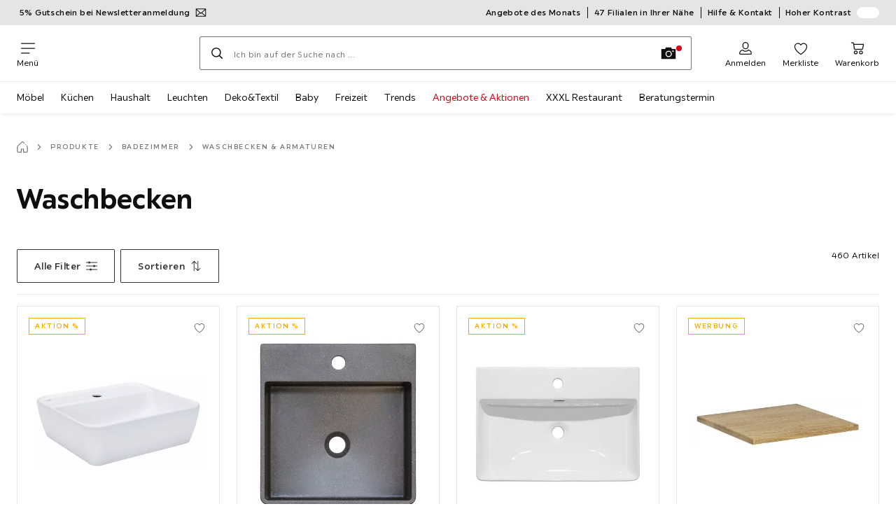

--- FILE ---
content_type: text/html; charset=utf-8
request_url: https://www.xxxlutz.at/waschbecken-C4C5C1
body_size: 75908
content:

<!DOCTYPE html>
<!--
@@@@@@@@@@@@@@@@@@@@@@@@@@@@@@@@@@@@@@@@@@@@@@@@@@@@@@@@@@@@@@@@@@@@@@@@
@@@@@             Thanks for visiting! Wanna join us?              @@@@@
@@@@@  We are looking for curious colleagues! Check our offers on  @@@@@
@@@@@                 https://xxxl.digital/jobs                    @@@@@
@@@@@@@@@@@@@@@@@@@@@@@@@@@@@@@@@@@@@@@@@@@@@@@@@@@@@@@@@@@@@@@@@@@@@@@@
-->
<html lang="de-AT">
  <head>
    <meta charset="UTF-8">
    <link href="https://media.xxxlutz.com" rel="preconnect" crossorigin />
    <title data-rh="true">Waschbecken &amp; Doppelwaschbecken online kaufen | XXXL-Auswahl  </title>
    <meta data-rh="true" content="width=device-width, initial-scale=1, minimum-scale=1, shrink-to-fit=no" name="viewport"/><meta data-rh="true" content="telephone=no" name="format-detection"/><meta data-rh="true" content="Waschbecken &amp; Doppelwaschbecken online kaufen | XXXL-Auswahl  " property="og:title"/><meta data-rh="true" content="XXX-Auswahl an Waschbecken ✓ Mineralguss, Keramik, Glas &amp; Corian ✓ Einzel- &amp; Doppelwaschbecken ✓ Kleine Handwaschbecken ✓ Jetzt modernes Waschbecken kaufen!" property="og:description"/><meta data-rh="true" content="https://www.xxxlutz.at/waschbecken-C4C5C1" property="og:url"/><meta data-rh="true" content="https://media.xxxlutz.com/i/xxxlutz/NCIAFmb_ZWnAk4rxwl62zsxw/?fmt=auto&amp;%24dq%24=&amp;w=1200&amp;h=630" property="og:image"/><meta data-rh="true" content="index, follow" name="robots"/><meta data-rh="true" content="#e20015" name="msapplication-TileColor"/><meta data-rh="true" content="/assets/mstile-144x144.cbb33c167873437f6c54.png" name="msapplication-TileImage"/><meta data-rh="true" content="/assets/browserconfig.f0de05bf71af2828fb3c.xml" name="msapplication-config"/><meta data-rh="true" content="#e20015" name="theme-color"/><meta data-rh="true" content="XXXLutz" name="apple-mobile-web-app-title"/><meta data-rh="true" content="XXXLutz" name="application-name"/><meta data-rh="true" content="yes" name="mobile-web-app-capable"/><meta data-rh="true" content="black" name="apple-mobile-web-app-status-bar-style"/><meta data-rh="true" content="XXX-Auswahl an Waschbecken ✓ Mineralguss, Keramik, Glas &amp; Corian ✓ Einzel- &amp; Doppelwaschbecken ✓ Kleine Handwaschbecken ✓ Jetzt modernes Waschbecken kaufen!" name="description"/>
    <script type="text/javascript" src="/ruxitagentjs_ICA15789NPRTUVXfghqrux_10327251022105625.js" data-dtconfig="rid=RID_-391474442|rpid=-1264505380|domain=xxxlutz.at|reportUrl=https://bf66963gpm.bf.dynatrace.com/bf|uam=1|app=21daa06906a86d98|ssc=1|coo=1|cors=1|cssm=l|owasp=1|featureHash=ICA15789NPRTUVXfghqrux|uana=data-purpose|xb=graphql^bs?operationName^emessages^pservices.xxxlgroup.com^bs/clickstream^pwww^bs.google-analytics^bs.com^piadvize^bs.com^pdoubleclick^bs.net^p^bs/api^bs/tracking^p^bs/commands^pmouseflow^bs.com|rdnt=1|uxrgce=1|cuc=u82drtn2|mel=100000|expw=1|dpvc=1|md=mdcc1=bxxxl.statistics.user.user_id,mdcc2=bxxxl.statistics.user.session_id,mdcc3=bxxxl.statistics.page.pagetype[1],mdcc4=bdocument.domain,mdcc5=bxxxl.statistics.shop.rail,mdcc6=bxxxl.statistics.page.pagetype[1],mdcc7=bxxxl.statistics.shop.country,mdcc8=bidzCustomData.cart_amount,mdcc9=bxxxl.statistics.shop.rail,mdcc10=bdocument.domain|lastModification=1765296064917|mdp=mdcc6,mdcc8,mdcc9,mdcc10|tp=500,50,0|srbbv=2|agentUri=/ruxitagentjs_ICA15789NPRTUVXfghqrux_10327251022105625.js" data-config='{"revision":1765296064917,"beaconUri":"https://bf66963gpm.bf.dynatrace.com/bf","agentUri":"/ruxitagentjs_ICA15789NPRTUVXfghqrux_10327251022105625.js","environmentId":"u82drtn2","modules":"ICA15789NPRTUVXfghqrux"}' data-envconfig='{"tracestateKeyPrefix":"d573fba5-2794ef2b"}' data-appconfig='{"app":"21daa06906a86d98","userInteractionCapture":["all"],"requestExclusions":"graphql\\?operationName=messages|services.xxxlgroup.com\\/clickstream|www\\.google-analytics\\.com|iadvize\\.com|doubleclick\\.net|\\/api\\/tracking|\\/commands|mouseflow\\.com"}' async></script><link data-rh="true" href="/assets/apple-touch-icon.942fb232f9e78fe8ca35.png" rel="apple-touch-icon"/><link data-rh="true" href="/assets/apple-touch-icon-180x180.942fb232f9e78fe8ca35.png" rel="apple-touch-icon" sizes="180x180"/><link data-rh="true" href="/assets/apple-touch-icon-167x167.e9bc0d6eedd4fea0f32e.png" rel="apple-touch-icon" sizes="167x167"/><link data-rh="true" href="/assets/apple-touch-icon-152x152.f2100316a61e836e7844.png" rel="apple-touch-icon" sizes="152x152"/><link data-rh="true" href="/assets/apple-touch-icon-120x120.fd2d3df88930a10c7d0d.png" rel="apple-touch-icon" sizes="120x120"/><link data-rh="true" href="/assets/favicon-32x32.e535e46107635028e8e6.png" rel="icon" sizes="32x32" type="image/png"/><link data-rh="true" href="/assets/favicon-16x16.a493645e5efedcadc745.png" rel="icon" sizes="16x16" type="image/png"/><link data-rh="true" href="/assets/favicon.3225ed5083cbc12f269e.ico" rel="shortcut icon"/><link data-rh="true" color="#e20015" href="data:image/svg+xml;charset=utf-8,%3Csvg xmlns=&#x27;http://www.w3.org/2000/svg&#x27; width=&#x27;346.667&#x27; height=&#x27;346.667&#x27; version=&#x27;1&#x27; viewBox=&#x27;0 0 260 260&#x27;%3E%3Cpath d=&#x27;M197.5 12.6c-7.3 1.6-4.3 1-38.2 7.9-22.3 4.5-28.1 6.1-29.5 7.7-1.7 1.9-1.8 5.6-1.8 46.4 0 24.3-.3 44.5-.7 44.7-.5.3-5 .8-10.1 1.1-5.1.4-10 .9-11 1-1.6.3-6.8.8-22.5 2.1-3.1.3-7.2.7-9 .9-1.7.2-6.8.8-11.2 1.2s-8.9.8-10 .9-3.4.3-5.2.4c-6.2.2-5.7-6.8-6.6 94.3-.3 30.9-.1 37.8 1 37.9 1.7.1 10.6.1 13.8 0l2.4-.1.2-40.8c0-22.4.1-46.1 0-52.7 0-6.6.3-12.5.7-13.1.4-.7 6-1.4 14.2-1.8 7.4-.4 15.8-.9 18.5-1.1 2.8-.2 9.7-.7 15.5-1s13.7-.8 17.5-1c3.9-.3 10.7-.7 15.3-1l8.2-.4v15.7c.3 77.1.6 97.2 1.5 97.3 5.6.3 15.6.1 16.1-.4.7-.6.7-8 .5-72.1-.1-20.8 0-38 .1-38.1.6-.6 34.3 5.8 35.2 6.6.8.7 1.2 21.7 1.6 82.2l.1 21.7 2.5.1c3 .2 5.6.2 9.2 0l2.9-.1-.3-45.3c-.2-24.8-.6-66.1-.8-91.7-.3-25.6-.6-59.4-.6-75.2-.1-27.7-.2-28.8-2.3-31.5-1.2-1.5-2.6-3.1-3.2-3.5-1.5-1.1-7.2-.8-14 .8m-5.6 33.1c-2.9 3.7-21.2 23.8-21.9 24.1-.4.2-1.4-.3-2.1-1-.8-.7-5.6-4.6-10.6-8.7-5.1-4.1-9.3-7.7-9.3-8.1 0-.3.8-.6 1.8-.7.9-.1 8.2-1.3 16.2-2.8 8-1.4 16.3-2.8 18.5-3.1 2.2-.4 4.2-.8 4.4-1s1.3-.4 2.4-.4c1.7 0 1.8.2.6 1.7M205 73v26l-7.7-6.2c-4.3-3.5-8-6.5-8.3-6.8s-3-2.6-6.1-5.1l-5.6-4.5 5.6-6.1c3.1-3.3 9.1-9.9 13.5-14.7 4.3-4.7 8-8.6 8.2-8.6s.4 11.7.4 26m-52.5-7.6c5.5 4.5 10.6 8.6 11.3 9.3 1 1-.3 2.9-6.5 10-4.3 4.8-8 9-8.3 9.3s-2.4 2.6-4.7 5.2L140 104l-.1-13.3c-.1-38.2-.3-35 1.4-34.1.6.4 5.7 4.4 11.2 8.8m21.7 17.9c.7.6 7.6 6.3 15.3 12.6s14.3 11.7 14.7 12c.4.4.9 4.8 1.1 9.9.2 7.2 0 9.2-1.1 9.2-.7 0-9.7-2.5-19.9-5.6-15-4.4-19.6-5.4-23.4-5-2.6.3-8.4.8-13 1.2-9.8.8-10.3 2.3 3.6-13 8.5-9.5 20.8-22.6 21-22.6s1 .6 1.7 1.3&#x27;/%3E%3Cpath d=&#x27;M131.3 157.8c-1.3.2-2.3.9-2.4 1.5 0 .7-.1 23.4-.2 50.5l-.2 49.2 4 .1c2.2 0 5 .2 6.3.3 1.3.2 2.5-.2 2.9-.7.8-1.3.8-99.6-.1-100.4-.7-.8-6.5-1-10.3-.5&#x27;/%3E%3C/svg%3E" rel="mask-icon"/><link data-rh="true" href="/assets/iphone5_splash.fa6d9240f5976142530c.png" media="(device-width: 320px) and (device-height: 568px) and (-webkit-device-pixel-ratio: 2)" rel="apple-touch-startup-image"/><link data-rh="true" href="/assets/iphone6_splash.42de4a9fe5c57e6fdb18.png" media="(device-width: 375px) and (device-height: 667px) and (-webkit-device-pixel-ratio: 2)" rel="apple-touch-startup-image"/><link data-rh="true" href="/assets/iphoneplus_splash.e1391098cb1f18863e26.png" media="(device-width: 621px) and (device-height: 1104px) and (-webkit-device-pixel-ratio: 3)" rel="apple-touch-startup-image"/><link data-rh="true" href="/assets/iphonex_splash.213c9c31e6364805b369.png" media="(device-width: 375px) and (device-height: 812px) and (-webkit-device-pixel-ratio: 3)" rel="apple-touch-startup-image"/><link data-rh="true" href="/assets/iphonexr_splash.bbb09b6c95401341add7.png" media="(device-width: 414px) and (device-height: 896px) and (-webkit-device-pixel-ratio: 2)" rel="apple-touch-startup-image"/><link data-rh="true" href="/assets/iphonexsmax_splash.47774f7c80f4937d1a91.png" media="(device-width: 414px) and (device-height: 896px) and (-webkit-device-pixel-ratio: 3)" rel="apple-touch-startup-image"/><link data-rh="true" href="/assets/ipad_splash.a6d6b9bd8e3f6420760e.png" media="(device-width: 768px) and (device-height: 1024px) and (-webkit-device-pixel-ratio: 2)" rel="apple-touch-startup-image"/><link data-rh="true" href="/assets/ipadpro1_splash.24f4133a39d90e8e0e37.png" media="(device-width: 834px) and (device-height: 1112px) and (-webkit-device-pixel-ratio: 2)" rel="apple-touch-startup-image"/><link data-rh="true" href="/assets/ipadpro3_splash.148fd10c992a883995ec.png" media="(device-width: 834px) and (device-height: 1194px) and (-webkit-device-pixel-ratio: 2)" rel="apple-touch-startup-image"/><link data-rh="true" href="/assets/ipadpro2_splash.a2926ff772b1e5991a8c.png" media="(device-width: 1024px) and (device-height: 1366px) and (-webkit-device-pixel-ratio: 2)" rel="apple-touch-startup-image"/><link data-rh="true" href="/assets/site.webmanifest" rel="manifest"/><link data-rh="true" href="https://www.xxxlutz.at/waschbecken-C4C5C1" rel="canonical"/><link data-rh="true" href="https://www.xxxlutz.at/waschbecken-C4C5C1" hreflang="de-AT" rel="alternate"/><link data-rh="true" href="https://www.xxxlutz.cz/umyvadla-do-koupelny-C4C5C1" hreflang="cs-CZ" rel="alternate"/><link data-rh="true" href="https://www.xxxlutz.de/waschbecken-C4C5C1" hreflang="de-DE" rel="alternate"/><link data-rh="true" href="https://www.xxxlutz.hu/mosdokagylok-C4C5C1" hreflang="hu-HU" rel="alternate"/><link data-rh="true" href="https://www.xxxlutz.ro/chiuvete-C4C5C1" hreflang="ro-RO" rel="alternate"/><link data-rh="true" href="https://www.xxxlutz.sk/umyvadla-do-kupelne-C4C5C1" hreflang="sk-SK" rel="alternate"/>
    <link data-chunk="main" rel="stylesheet" href="https://assets.xxxlutz.com/webshop/lz/./assets/css/66a64c9ff08441599f41.css" crossorigin="anonymous">
<link data-chunk="main" rel="stylesheet" href="https://assets.xxxlutz.com/webshop/lz/./assets/css/37bac33889944cdab4c7.css" crossorigin="anonymous">
<link data-chunk="main" rel="stylesheet" href="https://assets.xxxlutz.com/webshop/lz/./assets/css/d285fd4cab663528059b.css" crossorigin="anonymous">
<link data-chunk="RelatedProductsModal" rel="stylesheet" href="https://assets.xxxlutz.com/webshop/lz/./assets/css/5d55daf4210e23298a97.css" crossorigin="anonymous">
<link data-chunk="AbstractCategoryView" rel="stylesheet" href="https://assets.xxxlutz.com/webshop/lz/./assets/css/c090d36de7b2327dbdff.css" crossorigin="anonymous">
<link data-chunk="AbstractCategoryView" rel="stylesheet" href="https://assets.xxxlutz.com/webshop/lz/./assets/css/46d8142962037f5acbc4.css" crossorigin="anonymous">
<link data-chunk="cms" rel="stylesheet" href="https://assets.xxxlutz.com/webshop/lz/./assets/css/89d0a5b8fd66599210ae.css" crossorigin="anonymous">
<link data-chunk="components-Survey-CSATSurvey" rel="stylesheet" href="https://assets.xxxlutz.com/webshop/lz/./assets/css/4c7f70028f387798c575.css" crossorigin="anonymous">
<link data-chunk="countryOverlay" rel="stylesheet" href="https://assets.xxxlutz.com/webshop/lz/./assets/css/a58d5ec04968b7eccdb8.css" crossorigin="anonymous">
<link data-chunk="TermsAndConditionsModal" rel="stylesheet" href="https://assets.xxxlutz.com/webshop/lz/./assets/css/2cb110c61dbea4930b99.css" crossorigin="anonymous">
    <script>window.webShopFrontend={"release_Version":"AppWebshop@1.21.17"};</script>
  </head>

  <body >
    
    <div data-hydrate-root="main" id="root"><div class="_IDewh9KdUOzUc3zM"><header data-purpose="header" id="navigation-start" class="_Vkn8Jbi3H6uwkeY9"><div class="_PBpfbGSGul_aVnRn" data-purpose="meta.navigation"><div class="_bbiDltJOlqafPFWA"><div class="_A9xx0js2N0korf9A"><div class="_iDgu8AAgcP_pqHKR" data-purpose="metanav.linkCarousel.content" style="transform:translateY(-0%)"><a aria-hidden="false" data-purpose="metaNavigation.promotion.link" style="--icon-before-url:url(&quot;data:image/svg+xml;charset=utf-8,%3Csvg xmlns=&#x27;http://www.w3.org/2000/svg&#x27; viewBox=&#x27;0 0 24 24&#x27;%3E%3Cpath fill-rule=&#x27;evenodd&#x27; d=&#x27;M1.84 3.55a.75.75 0 0 0-.75.75v15.39c0 .414.336.75.75.75h20.32a.75.75 0 0 0 .75-.75V4.3a.75.75 0 0 0-.75-.75zm.75 2.652v11.766l6.707-5.558zM20.231 18.94H3.77l6.639-5.502 1.083 1.002a.75.75 0 0 0 1.018 0l1.082-1zm1.18-.971V6.202l-6.71 6.21zm-8.297-6.132 7.332-6.787H3.554L12 12.868l.994-.92a.8.8 0 0 1 .12-.111&#x27; clip-rule=&#x27;evenodd&#x27;/%3E%3C/svg%3E&quot;);--icon-after-url:url(&quot;data:image/svg+xml;charset=utf-8,%3Csvg xmlns=&#x27;http://www.w3.org/2000/svg&#x27; viewBox=&#x27;0 0 24 24&#x27;%3E%3Cpath fill-rule=&#x27;evenodd&#x27; d=&#x27;M1.84 3.55a.75.75 0 0 0-.75.75v15.39c0 .414.336.75.75.75h20.32a.75.75 0 0 0 .75-.75V4.3a.75.75 0 0 0-.75-.75zm.75 2.652v11.766l6.707-5.558zM20.231 18.94H3.77l6.639-5.502 1.083 1.002a.75.75 0 0 0 1.018 0l1.082-1zm1.18-.971V6.202l-6.71 6.21zm-8.297-6.132 7.332-6.787H3.554L12 12.868l.994-.92a.8.8 0 0 1 .12-.111&#x27; clip-rule=&#x27;evenodd&#x27;/%3E%3C/svg%3E&quot;)" class="_A6dIemK_x0PZSoKc _Ej3IXg5pfH1a2YNs _EAb93Jr_SaMf6lDF _H5F5dLs3OksFW9Cj _AucYWBUCn6PDgXlM _Kes7ynCOFs5S8DXA _rygPX2slTty8Lavs _mLMvc5ZJLUivtdzj _FodqPfTiXNOjN5v_" href="/c/newsletter"><span class="_NfLe6vEngMythhlc">5% Gutschein bei Newsletteranmeldung</span></a><a aria-hidden="false" data-purpose="metaNavigation.promotion.link" class="_A6dIemK_x0PZSoKc _Ej3IXg5pfH1a2YNs _EAb93Jr_SaMf6lDF _H5F5dLs3OksFW9Cj _AucYWBUCn6PDgXlM" href="/c/looknfeel-archiv"><span class="_NfLe6vEngMythhlc">Look &amp; Feel Magazin</span></a></div></div><div data-testid="metaNav.service.container" class="_mUBR3RsLRDdj8qYZ"><div class="_TaiXm5ewU4DA5ewW" data-purpose="metaNav.service.nodes"><a aria-hidden="false" data-purpose="metaNavigation.service.link" class="_A6dIemK_x0PZSoKc _Ej3IXg5pfH1a2YNs _EAb93Jr_SaMf6lDF _H5F5dLs3OksFW9Cj _mrpsEHtrNFnZCqTw" href="/c/angebote-des-monats"><span class="_NfLe6vEngMythhlc">Angebote des Monats</span></a><a aria-hidden="false" data-purpose="metaNavigation.service.link" class="_A6dIemK_x0PZSoKc _Ej3IXg5pfH1a2YNs _EAb93Jr_SaMf6lDF _H5F5dLs3OksFW9Cj _mrpsEHtrNFnZCqTw" href="/filialen-standorte"><span class="_NfLe6vEngMythhlc">47 Filialen in Ihrer Nähe</span></a><a aria-hidden="false" data-purpose="metaNavigation.service.link" class="_A6dIemK_x0PZSoKc _Ej3IXg5pfH1a2YNs _EAb93Jr_SaMf6lDF _H5F5dLs3OksFW9Cj _mrpsEHtrNFnZCqTw" href="/faq"><span class="_NfLe6vEngMythhlc">Hilfe &amp; Kontakt</span></a><input role="switch" id="contrast-toggle-navigation" class="_klvfS7Iu9hlj6btE" type="checkbox"/><label for="contrast-toggle-navigation" class="_eNgB1v3Y4BlpJl__ _AkCqvuGmFJUDi5VL">Hoher Kontrast<span class="_bvcMp6ZRIEYpjWnp" role="presentation"><i class="_F8X_Nbg_K52B5iMN _ybDJ9s_RIXiJ0OKo" role="presentation"><svg xmlns="http://www.w3.org/2000/svg" viewBox="0 0 24 24"><path d="M12 1.5c2.7 0 5.4 1 7.4 3.1 4.1 4.1 4.1 10.7 0 14.8-2.1 2.1-4.7 3.1-7.4 3.1s-5.4-1-7.4-3.1C.5 15.3.5 8.7 4.6 4.6c2-2.1 4.7-3.1 7.4-3.1M12 0C8.8 0 5.8 1.2 3.5 3.5S0 8.8 0 12s1.2 6.2 3.5 8.5S8.8 24 12 24s6.2-1.2 8.5-3.5S24 15.2 24 12s-1.2-6.2-3.5-8.5S15.2 0 12 0" style="fill:#fff"/><path d="M19.4 4.6C15.3.5 8.7.5 4.6 4.6s-4.1 10.7 0 14.8 10.7 4.1 14.8 0 4.1-10.7 0-14.8m-1 13.8c-3.5 3.5-9.2 3.5-12.7 0L18.4 5.6c3.5 3.6 3.5 9.2 0 12.8" style="fill:#0f0f0f"/><path d="M18.4 5.6 5.6 18.4c3.5 3.5 9.2 3.5 12.7 0s3.6-9.2.1-12.8" style="fill:#fff"/></svg></i></span></label></div></div></div></div><div class="_jK1FBmzdiQWjWeej"><button aria-label="Navigation wechseln" class="_eZcEOsrRXsmM6qR8 _Kes7ynCOFs5S8DXA" data-purpose="header.button.hamburger" data-toggle="collapse" style="--icon-before-url:url(&quot;data:image/svg+xml;charset=utf-8,%3Csvg xmlns=&#x27;http://www.w3.org/2000/svg&#x27; viewBox=&#x27;0 0 96 96&#x27;%3E%3Cpath d=&#x27;M3 12h90c1.7 0 3 1.3 3 3s-1.3 3-3 3H3c-1.7 0-3-1.3-3-3s1.3-3 3-3m0 33h90c1.7 0 3 1.3 3 3s-1.3 3-3 3H3c-1.7 0-3-1.3-3-3s1.3-3 3-3m0 33h54c1.7 0 3 1.3 3 3s-1.3 3-3 3H3c-1.7 0-3-1.3-3-3s1.3-3 3-3&#x27;/%3E%3C/svg%3E&quot;)" type="button"><span class="_k3JRmYjpLoj0cZi5">Menü</span></button><a aria-hidden="false" aria-label="XXXLutz" class="_vwHbOmEKwjpEkEla" data-purpose="header.railLogo" href="/"><span class="_JJopxCuW8eok_2JX">XXXLutz</span><i aria-hidden="true" class="_F8X_Nbg_K52B5iMN _WeF1d5m7Jktz_sC4" role="presentation"><svg xmlns="http://www.w3.org/2000/svg" viewBox="0 0 96 23"><path fill="#fff" d="M0 0h48.507v23H0z"/><path fill="#e20015" d="M48.5 0H96v23H48.5z"/><path d="M95.325 0H0v23h96V0zm0 22.325H.675V.675h94.65z"/><path fill="#fff" d="M71.311 18.162h-3.013v-1.03c-.801 1.285-7.05 2.61-7.05-3.055v-6.16h3.13v5.942c0 2.478 3.803 2.509 3.803-.454V7.917h3.13zm2.513-4.096c0 4.222 3.381 4.373 5.697 4.102v-2.58c-1.017 0-2.567.185-2.567-1.264v-3.841h2.567V7.917h-2.567V4.788h-3.13zm8.104 2.269v1.827h8.658v-2.566H85.79l4.732-5.851.003-1.828h-8.616v2.567h4.839z"/><path fill="#00151d" d="m13.565 18.162-2.58-4.23-2.58 4.23H4.608l4.318-6.787-4.17-6.586h3.77l2.46 4.03 2.46-4.03h3.77l-4.17 6.586 4.318 6.787zm32.515 0-4.318-6.787 4.17-6.586h-3.77l-2.46 4.03-2.46-4.03h-3.77l4.17 6.586-4.318 6.787h3.797l2.58-4.23 2.58 4.23zm-14.318 0-4.318-6.787 4.17-6.586h-3.77l-2.46 4.03-2.46-4.03h-3.77l4.17 6.586-4.318 6.787h3.797l2.58-4.23 2.58 4.23zm27.443-3.048H54.74V4.812h-3.284v13.35h7.749z"/></svg></i></a><a href="#main" class="_STaYLYewD48oytiY">Zum Hauptinhalt springen</a><form data-purpose="header.searchBar" class="_R1FhVgk3Gfcw3_xq" role="search" method="GET" action="/s/"><div class="_l1gpaR63aE68syIy __0vzHE2g3A0Lli9Z _bBgn4eB5dzPPu2Q6" data-purpose="header.searchBar.input"><div class="_irAf43tEfRDvoYya"><button aria-label="Suchen" class="_M1PnHHSvaCkcnyGU _js5EqAGeHLC6BZLc _Kes7ynCOFs5S8DXA" title="" type="submit" data-purpose="header.searchBar.button.submit" data-track-id="searchButton" style="--icon-before-url:url(&quot;data:image/svg+xml;charset=utf-8,%3Csvg xmlns=&#x27;http://www.w3.org/2000/svg&#x27; viewBox=&#x27;0 0 96 96&#x27;%3E%3Cpath d=&#x27;M66.7 72.8c-7 5.7-15.9 9-25.6 9C18.6 81.8.4 63.6.4 41.1S18.6.4 41.1.4s40.7 18.2 40.7 40.7c0 9.7-3.4 18.6-9 25.6.2.1.3.3.5.4L95.1 89c1.7 1.7 1.7 4.5 0 6.2s-4.5 1.7-6.2 0L67.1 73.3c-.1-.2-.3-.3-.4-.5m-25.6.3c17.7 0 32-14.3 32-32s-14.3-32-32-32-32 14.3-32 32 14.4 32 32 32&#x27;/%3E%3C/svg%3E&quot;)"></button></div><input aria-controls="search-suggestions" autoComplete="off" data-track-id="searchBox" enterKeyHint="search" aria-invalid="false" aria-readonly="false" class="_IMBCY2rWXpRHtJzw _l5q_caxFOU26TY9o _oGbh6v1aWXXNTgT3 _BfAwwMiIT3JomYdE" id="searchBox" inputMode="search" name="s" type="search" placeholder="Ich bin auf der Suche nach ..." data-purpose="header.searchBar.input.field" value=""/><label class="_uygIeQgJGFBQTADA __sFU6GfqCZm02sEL _Fo9y6DxGvIb7u5PQ" data-optional-symbol="" data-required-symbol="*" for="searchBox">Suche nach Produkten, Marken oder Neuheiten</label><div class="_o51WBtnsw8x2_eZB"><div class="_TpPobZr_qfkfDO5T"><button class="__u4rMg8eVxMRVKql" aria-label="Suchbegriff löschen" data-testid="cancel.button" type="reset" tabindex="0"><i aria-hidden="true" class="_F8X_Nbg_K52B5iMN _inwR9iQK1nPL_com" role="presentation"><svg xmlns="http://www.w3.org/2000/svg" viewBox="0 0 96 96"><path d="M48.09 36.08C59.53 24.855 71.012 13.67 82.343 2.34a9.5 9.5 0 0 1 1.16-.96C84.635.61 85.9.201 87.247.03 87.75 0 87.745 0 88.251 0c1.186.074 2.316.326 3.381.868a8.07 8.07 0 0 1 4.332 6.375c.08.835.027 1.68-.157 2.498-.298 1.336-.94 2.498-1.806 3.545-11.116 11.838-22.545 23.373-34.085 34.8 11.225 11.44 22.41 22.922 33.741 34.253.813.866 1.466 1.823 1.87 2.948a8.02 8.02 0 0 1 0 5.419 8 8 0 0 1-1.206 2.193 8.06 8.06 0 0 1-7.074 3.062 8 8 0 0 1-3.32-1.08 9.5 9.5 0 0 1-1.217-.884c-11.838-11.116-23.373-22.545-34.8-34.085-11.44 11.225-22.922 22.41-34.253 33.741-.866.813-1.823 1.466-2.947 1.87a8 8 0 0 1-2.961.47 8.06 8.06 0 0 1-6.635-3.925 8 8 0 0 1-1.079-4.825 8 8 0 0 1 1.079-3.319 9.5 9.5 0 0 1 .885-1.218c11.116-11.838 22.544-23.373 34.085-34.8-11.225-11.44-22.41-22.922-33.74-34.253-.931-.99-1.645-2.111-2.026-3.425a8.07 8.07 0 0 1 2.025-7.889A8 8 0 0 1 4.368.868C5.433.326 6.563.074 7.748 0c.503 0 .5 0 1.005.031.502.064.991.141 1.479.283 1.147.333 2.143.924 3.058 1.681C25.128 13.111 36.663 24.54 48.09 36.08"/></svg></i></button><div class="_ZGw8Av8yAZCv1b88"><button aria-label="Bildersuche" class="_M1PnHHSvaCkcnyGU _d1U9hEZTXM8KBtJi _sYIxxvCfc0qeVMKI _Kes7ynCOFs5S8DXA" title="" type="button" data-purpose="image.search.modal.open" style="--icon-before-url:url(&quot;data:image/svg+xml;charset=utf-8,%3Csvg xmlns=&#x27;http://www.w3.org/2000/svg&#x27; viewBox=&#x27;0 0 24 24&#x27;%3E%3Cpath fill-rule=&#x27;evenodd&#x27; d=&#x27;M22.42 5.33h-5.28l-.62-1.75a.76.76 0 0 0-.71-.5H8.19a.76.76 0 0 0-.71.5l-.62 1.75H1.58a.76.76 0 0 0-.75.75v14.09a.76.76 0 0 0 .75.75h20.84a.76.76 0 0 0 .75-.75V6.08a.76.76 0 0 0-.75-.75M12.274 8.2a4.93 4.93 0 1 0-.02 9.86 4.93 4.93 0 0 0 .02-9.86m0 8.35a3.43 3.43 0 1 1 3.42-3.43 3.44 3.44 0 0 1-3.42 3.43m7.434-6.678a1.17 1.17 0 0 1-.651.198 1.16 1.16 0 0 1-1.17-1.16 1.17 1.17 0 1 1 1.82.962Z&#x27; clip-rule=&#x27;evenodd&#x27;/%3E%3C/svg%3E&quot;)"></button></div></div></div></div></form><div class="_JGqCj0yQYVXIWEPz"><div class="_iSBNLrdpI2Cgpq_X _r9rgTg7AIznhkjsT"><button data-testid="actionIcon.button" class="_mWhAXJo09SuCh3Lw _DtDydyrWiMMdMFig _Kes7ynCOFs5S8DXA" style="--icon-before-url:url(&quot;data:image/svg+xml;charset=utf-8,%3Csvg xmlns=&#x27;http://www.w3.org/2000/svg&#x27; viewBox=&#x27;0 0 24 24&#x27;%3E%3Cpath d=&#x27;M12 13.52a5.26 5.26 0 0 1-5.25-5.25V6.5a5.25 5.25 0 1 1 10.5 0v1.77A5.26 5.26 0 0 1 12 13.52m0-10.77A3.75 3.75 0 0 0 8.25 6.5v1.77a3.75 3.75 0 0 0 7.5 0V6.5A3.75 3.75 0 0 0 12 2.75m9 20H3.05a1.76 1.76 0 0 1-1.661-1.197 1.8 1.8 0 0 1-.089-.723 6.77 6.77 0 0 1 5.25-6.46 1.72 1.72 0 0 1 1.7.48 5.24 5.24 0 0 0 7.5 0 1.72 1.72 0 0 1 1.7-.48 6.79 6.79 0 0 1 5.25 6.46 1.78 1.78 0 0 1-1.023 1.76 1.8 1.8 0 0 1-.677.16M7 15.81A5.28 5.28 0 0 0 2.8 21a.27.27 0 0 0 .06.2.26.26 0 0 0 .19.08H21a.26.26 0 0 0 .19-.08.27.27 0 0 0 .06-.2A5.28 5.28 0 0 0 17 15.81a.24.24 0 0 0-.2.09 6.74 6.74 0 0 1-9.64 0 .28.28 0 0 0-.16-.09&#x27;/%3E%3C/svg%3E&quot;)" state="[object Object]" data-purpose="header.login.actionIcon" aria-label="Anmelden" type="button"><span class="_S4Xnh4sD1w32FKKU">Anmelden</span></button></div><div class="_iSBNLrdpI2Cgpq_X"><a aria-hidden="false" aria-label="Favoriten 0 Produkte " class="_mWhAXJo09SuCh3Lw _DtDydyrWiMMdMFig _Kes7ynCOFs5S8DXA" data-purpose="wxs.header.actions.favourites" style="--icon-before-url:url(&quot;data:image/svg+xml;charset=utf-8,%3Csvg xmlns=&#x27;http://www.w3.org/2000/svg&#x27; viewBox=&#x27;0 0 24 24&#x27;%3E%3Cpath d=&#x27;M12 23.07a.8.8 0 0 1-.4-.11C11.17 22.68 1 16.15 1 9.18a6.25 6.25 0 0 1 11-4.06 6.25 6.25 0 0 1 11 4.06c0 7-10.17 13.5-10.6 13.78a.8.8 0 0 1-.4.11M7.25 4.43A4.75 4.75 0 0 0 2.5 9.18c0 5.43 7.64 11 9.5 12.24 1.86-1.26 9.5-6.81 9.5-12.24a4.75 4.75 0 0 0-8.85-2.39.78.78 0 0 1-1.3 0 4.76 4.76 0 0 0-4.1-2.36&#x27;/%3E%3C/svg%3E&quot;)" href="/favourites"><span class="_S4Xnh4sD1w32FKKU">Merkliste</span></a></div><div class="_iSBNLrdpI2Cgpq_X _kqB6gVYcQQq8wASK"><a aria-hidden="false" aria-label="Meine Reservierungen 0 Produkte " class="_mWhAXJo09SuCh3Lw _DtDydyrWiMMdMFig _Kes7ynCOFs5S8DXA" data-purpose="wxs.header.actions.reservation" style="--icon-before-url:url(&quot;data:image/svg+xml;charset=utf-8,%3Csvg xmlns=&#x27;http://www.w3.org/2000/svg&#x27; viewBox=&#x27;0 0 24 24&#x27;%3E%3Cpath d=&#x27;M12 0a12 12 0 1 0 0 24 12 12 0 0 0 0-24m0 22.5A10.5 10.5 0 1 1 22.5 12 10.51 10.51 0 0 1 12 22.5&#x27;/%3E%3Cpath d=&#x27;m16 8.85-3.25 1.85V4a.75.75 0 1 0-1.5 0v8a1 1 0 0 0 0 .15.34.34 0 0 0 .05.14v.05a.9.9 0 0 0 .2.19l.07.05a.8.8 0 0 0 .34.09.75.75 0 0 0 .34-.09l4.33-2.5a.76.76 0 0 0 .27-1 .75.75 0 0 0-.85-.23&#x27;/%3E%3C/svg%3E&quot;)" href="/reservation"><span class="_S4Xnh4sD1w32FKKU">Reservierung</span></a></div><div class="_iSBNLrdpI2Cgpq_X"><a aria-hidden="false" aria-label="Mein Warenkorb 0 Produkte " class="_mWhAXJo09SuCh3Lw _DtDydyrWiMMdMFig _Kes7ynCOFs5S8DXA" data-purpose="wxs.header.actions.cart" style="--icon-before-url:url(&quot;data:image/svg+xml;charset=utf-8,%3Csvg xmlns=&#x27;http://www.w3.org/2000/svg&#x27; viewBox=&#x27;0 0 24 24&#x27;%3E%3Cpath d=&#x27;M7.46 14.46A1.71 1.71 0 0 1 5.82 13L4.49 3.4a.19.19 0 0 0-.19-.15H1.77a.75.75 0 0 1 0-1.5h2.57A1.73 1.73 0 0 1 6 3.17l.16 1.19h15.41q.195-.027.39 0a1.38 1.38 0 0 1 1 1.69l-1.46 7a1.81 1.81 0 0 1-1.66 1.38zm-1.11-8.6 1 7a.21.21 0 0 0 .19.14h12.23a.27.27 0 0 0 .23-.22l1.45-6.89zM9 22.25A3.25 3.25 0 1 1 12.25 19 3.26 3.26 0 0 1 9 22.25m0-5A1.75 1.75 0 1 0 10.75 19 1.76 1.76 0 0 0 9 17.25m7.194 4.452A3.25 3.25 0 0 0 18 22.25 3.26 3.26 0 0 0 21.25 19a3.25 3.25 0 1 0-5.056 2.702m.834-4.157A1.75 1.75 0 0 1 18 17.25 1.76 1.76 0 0 1 19.75 19a1.75 1.75 0 1 1-2.722-1.455&#x27;/%3E%3C/svg%3E&quot;)" href="/cart"><span class="_S4Xnh4sD1w32FKKU">Warenkorb</span></a></div></div><div class="_PQWtmfYqhTa4yGY8" data-purpose="header.overlay" role="presentation"></div><nav class="_hd6QjqlhCyzJrYj7 _Rddw9mGsXV3Cj4Ym" data-purpose="mainNavigation.container"><ul class="_OX_F91LqxwVLrij_"><li class="_Ktmq19E26FJSl7AA"><a aria-haspopup="true" aria-hidden="false" class="_ioEAXTarkdmIPJUI" data-purpose="mainNavigation.link" href="/c/moebel">Möbel</a></li><li class="_Ktmq19E26FJSl7AA"><a aria-haspopup="true" aria-hidden="false" class="_ioEAXTarkdmIPJUI" data-purpose="mainNavigation.link" href="/kuechen-C41" rel="noreferrer noopener" target="_blank">Küchen</a></li><li class="_Ktmq19E26FJSl7AA"><a aria-haspopup="true" aria-hidden="false" class="_ioEAXTarkdmIPJUI" data-purpose="mainNavigation.link" href="/c/kochen-essen">Haushalt</a></li><li class="_Ktmq19E26FJSl7AA"><a aria-haspopup="true" aria-hidden="false" class="_ioEAXTarkdmIPJUI" data-purpose="mainNavigation.link" href="/lampen-leuchten-C10" rel="noreferrer noopener" target="_blank">Leuchten</a></li><li class="_Ktmq19E26FJSl7AA"><a aria-haspopup="true" aria-hidden="false" class="_ioEAXTarkdmIPJUI" data-purpose="mainNavigation.link" href="/c/wohnaccessoires">Deko&amp;Textil</a></li><li class="_Ktmq19E26FJSl7AA"><a aria-haspopup="true" aria-hidden="false" class="_ioEAXTarkdmIPJUI" data-purpose="mainNavigation.link" href="/c/baby">Baby</a></li><li class="_Ktmq19E26FJSl7AA"><a aria-haspopup="true" aria-hidden="false" class="_ioEAXTarkdmIPJUI" data-purpose="mainNavigation.link" href="/freizeit-co-C61" rel="noreferrer noopener" target="_blank">Freizeit</a></li><li class="_Ktmq19E26FJSl7AA"><a aria-haspopup="true" aria-hidden="false" class="_ioEAXTarkdmIPJUI" data-purpose="mainNavigation.link" href="/c/inspiration">Trends</a></li><li class="_Ktmq19E26FJSl7AA"><a aria-haspopup="true" aria-hidden="false" class="_ioEAXTarkdmIPJUI _HAduhRXDQRz7cGdL" data-purpose="mainNavigation.link" href="/c/aktuelle-rabatte-und-gutscheine">Angebote &amp; Aktionen</a></li><li class="_Ktmq19E26FJSl7AA"><a aria-haspopup="false" aria-hidden="false" class="_ioEAXTarkdmIPJUI" data-purpose="mainNavigation.link" href="/c/restaurant">XXXL Restaurant</a></li><li class="_Ktmq19E26FJSl7AA"><a aria-haspopup="false" aria-hidden="false" class="_ioEAXTarkdmIPJUI" data-purpose="mainNavigation.link" href="/c/beratungstermin">Beratungstermin</a></li></ul></nav></div></header><main id="main" class="_lJSAp4392aLkuSQB" tabindex="-1"><div class="_p29pH3n1Up9_OZji" role="status" aria-live="polite" aria-atomic="true" aria-relevant="all"><span></span></div><section data-purpose="category.container" class="_H9EPhlCB_3483rzi"><div class="_sBgOISgcj_tyU9Ur _p22A9tyX26ZMDgoo"><script type="application/ld+json">{"@context":"https://schema.org/","@type":"BreadcrumbList","itemListElement":[{"@type":"ListItem","item":"https://www.xxxlutz.at/","name":"Startseite","position":1},{"@type":"ListItem","item":"https://www.xxxlutz.at/kategorien/root","name":"Produkte","position":2},{"@type":"ListItem","item":"https://www.xxxlutz.at/badezimmer-C4","name":"Badezimmer","position":3},{"@type":"ListItem","item":"https://www.xxxlutz.at/waschbecken-armaturen-C4C5","name":"Waschbecken & Armaturen","position":4}]}</script><nav class="_tc4ekEAzasI59pN9" aria-label="breadcrumbs"><div class="_JvuTE2QT12pBcTIB"><a aria-hidden="false" aria-label="Startseite" data-purpose="breadcrumbs.home" style="--icon-before-url:url(&quot;data:image/svg+xml;charset=utf-8,%3Csvg xmlns=&#x27;http://www.w3.org/2000/svg&#x27; viewBox=&#x27;0 0 96 96&#x27;%3E%3Cpath d=&#x27;M41 2.88a9.85 9.85 0 0 1 14 0l11.74 11.78a3.28 3.28 0 0 1-4.65 4.64L50.32 7.53a3.28 3.28 0 0 0-4.64 0L9.57 43.64a3.25 3.25 0 0 0-1 2.32v40a3.28 3.28 0 0 0 3.28 3.28h23v-23a3.28 3.28 0 0 1 3.28-3.28h19.7a3.28 3.28 0 0 1 3.28 3.28v23h23a3.28 3.28 0 0 0 3.28-3.28V46a3.25 3.25 0 0 0-1-2.32L81.79 39a3.28 3.28 0 0 1 4.64-4.65L91.07 39A9.82 9.82 0 0 1 94 46v40a9.85 9.85 0 0 1-9.85 9.84h-26.3a3.28 3.28 0 0 1-3.28-3.28v-23H41.43v23a3.28 3.28 0 0 1-3.28 3.28H11.89A9.85 9.85 0 0 1 2 85.92V46a9.82 9.82 0 0 1 2.89-7zm33.26 20.66A3.29 3.29 0 1 1 71 26.83a3.29 3.29 0 0 1 3.26-3.29&#x27;/%3E%3C/svg%3E&quot;)" class="_iAUstiVBjyxePc5M _DIgpWWxopD5PbtYk _Kes7ynCOFs5S8DXA" data-name="Startseite" href="/"></a></div><ol class="_yUQM7gg_LwvGtIL3"><li class="_cMUel3ZH3EnoNUly _BQc8KR1ENao1WaLk"><a aria-hidden="false" aria-label="Startseite" data-purpose="breadcrumbs.home" style="--icon-before-url:url(&quot;data:image/svg+xml;charset=utf-8,%3Csvg xmlns=&#x27;http://www.w3.org/2000/svg&#x27; viewBox=&#x27;0 0 96 96&#x27;%3E%3Cpath d=&#x27;M41 2.88a9.85 9.85 0 0 1 14 0l11.74 11.78a3.28 3.28 0 0 1-4.65 4.64L50.32 7.53a3.28 3.28 0 0 0-4.64 0L9.57 43.64a3.25 3.25 0 0 0-1 2.32v40a3.28 3.28 0 0 0 3.28 3.28h23v-23a3.28 3.28 0 0 1 3.28-3.28h19.7a3.28 3.28 0 0 1 3.28 3.28v23h23a3.28 3.28 0 0 0 3.28-3.28V46a3.25 3.25 0 0 0-1-2.32L81.79 39a3.28 3.28 0 0 1 4.64-4.65L91.07 39A9.82 9.82 0 0 1 94 46v40a9.85 9.85 0 0 1-9.85 9.84h-26.3a3.28 3.28 0 0 1-3.28-3.28v-23H41.43v23a3.28 3.28 0 0 1-3.28 3.28H11.89A9.85 9.85 0 0 1 2 85.92V46a9.82 9.82 0 0 1 2.89-7zm33.26 20.66A3.29 3.29 0 1 1 71 26.83a3.29 3.29 0 0 1 3.26-3.29&#x27;/%3E%3C/svg%3E&quot;)" class="_iAUstiVBjyxePc5M _DIgpWWxopD5PbtYk _Kes7ynCOFs5S8DXA" data-name="Startseite" href="/"></a></li><li class="_cMUel3ZH3EnoNUly _Kes7ynCOFs5S8DXA" style="--icon-before-url:url(&quot;data:image/svg+xml;charset=utf-8,%3Csvg xmlns=&#x27;http://www.w3.org/2000/svg&#x27; viewBox=&#x27;0 0 96 96&#x27;%3E%3Cpath d=&#x27;M20.63 89.809c.2 1.099.5 2.098 1.1 3.096 1.6 2.398 4.6 3.596 7.4 2.897 1.1-.3 2-.799 2.9-1.498 14.4-13.485 28.4-27.37 41.8-41.754.4-.499.8-.998 1-1.598.8-1.698.9-3.696.2-5.494-.3-.699-.7-1.398-1.2-1.997-13.5-14.384-27.4-28.369-41.8-41.754-.9-.7-1.8-1.199-2.9-1.498-.9-.2-1.9-.3-2.8-.1-3.7.6-6.2 4.195-5.6 7.891.2 1.399.9 2.597 1.9 3.696l36.2 36.36c-12.2 12.186-24.8 23.973-36.6 36.559-.3.4-.3.4-.6.699-.8 1.498-1.1 2.897-1 4.495&#x27;/%3E%3C/svg%3E&quot;)"><a aria-hidden="false" data-purpose="productBreadcrumbs.link" title="Produkte" class="_iAUstiVBjyxePc5M" data-name="Produkte" href="/kategorien/root"><span class="_cu_JB_UP4fsfOrkJ _Le8lIirySlaHXpUZ">Produkte</span></a></li><li class="_cMUel3ZH3EnoNUly _Kes7ynCOFs5S8DXA" style="--icon-before-url:url(&quot;data:image/svg+xml;charset=utf-8,%3Csvg xmlns=&#x27;http://www.w3.org/2000/svg&#x27; viewBox=&#x27;0 0 96 96&#x27;%3E%3Cpath d=&#x27;M20.63 89.809c.2 1.099.5 2.098 1.1 3.096 1.6 2.398 4.6 3.596 7.4 2.897 1.1-.3 2-.799 2.9-1.498 14.4-13.485 28.4-27.37 41.8-41.754.4-.499.8-.998 1-1.598.8-1.698.9-3.696.2-5.494-.3-.699-.7-1.398-1.2-1.997-13.5-14.384-27.4-28.369-41.8-41.754-.9-.7-1.8-1.199-2.9-1.498-.9-.2-1.9-.3-2.8-.1-3.7.6-6.2 4.195-5.6 7.891.2 1.399.9 2.597 1.9 3.696l36.2 36.36c-12.2 12.186-24.8 23.973-36.6 36.559-.3.4-.3.4-.6.699-.8 1.498-1.1 2.897-1 4.495&#x27;/%3E%3C/svg%3E&quot;)"><a aria-hidden="false" data-purpose="productBreadcrumbs.link" title="Badezimmer" class="_iAUstiVBjyxePc5M" data-name="Badezimmer" href="/badezimmer-C4"><span class="_cu_JB_UP4fsfOrkJ _Le8lIirySlaHXpUZ">Badezimmer</span></a></li><li class="_cMUel3ZH3EnoNUly _Kes7ynCOFs5S8DXA" style="--icon-before-url:url(&quot;data:image/svg+xml;charset=utf-8,%3Csvg xmlns=&#x27;http://www.w3.org/2000/svg&#x27; viewBox=&#x27;0 0 96 96&#x27;%3E%3Cpath d=&#x27;M20.63 89.809c.2 1.099.5 2.098 1.1 3.096 1.6 2.398 4.6 3.596 7.4 2.897 1.1-.3 2-.799 2.9-1.498 14.4-13.485 28.4-27.37 41.8-41.754.4-.499.8-.998 1-1.598.8-1.698.9-3.696.2-5.494-.3-.699-.7-1.398-1.2-1.997-13.5-14.384-27.4-28.369-41.8-41.754-.9-.7-1.8-1.199-2.9-1.498-.9-.2-1.9-.3-2.8-.1-3.7.6-6.2 4.195-5.6 7.891.2 1.399.9 2.597 1.9 3.696l36.2 36.36c-12.2 12.186-24.8 23.973-36.6 36.559-.3.4-.3.4-.6.699-.8 1.498-1.1 2.897-1 4.495&#x27;/%3E%3C/svg%3E&quot;)"><a aria-current="page" aria-hidden="false" data-purpose="productBreadcrumbs.link" title="Waschbecken &amp; Armaturen" class="_iAUstiVBjyxePc5M" data-name="Waschbecken &amp; Armaturen" href="/waschbecken-armaturen-C4C5"><span class="_cu_JB_UP4fsfOrkJ _Le8lIirySlaHXpUZ">Waschbecken &amp; Armaturen</span></a></li></ol></nav></div><script type="application/ld+json">{"@context":"https://schema.org/","@type":"ItemList","itemListElement":[{"@type":"ListItem","position":1,"item":{"@type":"Product","image":["https://media.xxxlutz.com/i/xxxlutz/PIBlnv8vkwcK_M_PpOUc95-A"],"name":"WASCHBECKEN 45/14/41,5 cm ","url":"https://www.xxxlutz.at/p/welnova-waschbecken-45-14-41-5-cm-000780004103","offers":{"@type":"Offer","price":131.99,"priceCurrency":"EUR"}}},{"@type":"ListItem","position":2,"item":{"@type":"Product","image":["https://media.xxxlutz.com/i/xxxlutz/PIFXDJl4OrDdRmajxovlceZw"],"name":"WASCHBECKEN 42/13/42 cm ","url":"https://www.xxxlutz.at/p/linea-natura-waschbecken-42-13-42-cm-001279033927","offers":{"@type":"Offer","price":323.1,"priceCurrency":"EUR"}}},{"@type":"ListItem","position":3,"item":{"@type":"Product","image":["https://media.xxxlutz.com/i/xxxlutz/PI1kHswECX8n7PGOkNkf1gVg"],"name":"WASCHBECKEN 61/13/42 cm ","url":"https://www.xxxlutz.at/p/linea-natura-waschbecken-61-13-42-cm-001279033922","offers":{"@type":"Offer","price":143.1,"priceCurrency":"EUR"}}},{"@type":"ListItem","position":4,"item":{"@type":"Product","image":["https://media.xxxlutz.com/i/xxxlutz/PIu1GY50x4_8DEi0H1uMlxqw"],"name":"WASCHTISCH-ABDECKPLATTE 42/2/42,2 cm ","url":"https://www.xxxlutz.at/p/linea-natura-waschtisch-abdeckplatte-42-2-42-2-cm-001279033901","offers":{"@type":"Offer","price":80.91,"priceCurrency":"EUR"}}},{"@type":"ListItem","position":5,"item":{"@type":"Product","image":["https://media.xxxlutz.com/i/xxxlutz/PI-iLl9zPdAi-aJGzUQzuhSg"],"name":"WASCHTISCH-ABDECKPLATTE 120/2/46,2 cm ","url":"https://www.xxxlutz.at/p/linea-natura-waschtisch-abdeckplatte-120-2-46-2-cm-001279033905","offers":{"@type":"Offer","price":206.1,"priceCurrency":"EUR"}}},{"@type":"ListItem","position":6,"item":{"@type":"Product","image":["https://media.xxxlutz.com/i/xxxlutz/PIM0IH4bkgZe1GqogjAKEISg"],"name":"WASCHBECKEN 100/25/46 cm ","url":"https://www.xxxlutz.at/p/xora-waschbecken-100-25-46-cm-001977031906","offers":{"@type":"Offer","price":179.1,"priceCurrency":"EUR"}}},{"@type":"ListItem","position":7,"item":{"@type":"Product","image":["https://media.xxxlutz.com/i/xxxlutz/PI3gegqGcpPWiDtLK9PJKldw"],"name":"WASCHBECKEN 35/15/40 cm ","url":"https://www.xxxlutz.at/p/waschbecken-35-15-40-cm-003004013001","offers":{"@type":"Offer","price":121,"priceCurrency":"EUR"}}},{"@type":"ListItem","position":8,"item":{"@type":"Product","image":["https://media.xxxlutz.com/i/xxxlutz/PIXZ7w9cehuGdIeUtbWm0u8w"],"name":"WASCHBECKEN 83/4/45 cm ","url":"https://www.xxxlutz.at/p/xora-waschbecken-83-4-45-cm-001977017301","offers":{"@type":"Offer","price":125.1,"priceCurrency":"EUR"}}},{"@type":"ListItem","position":9,"item":{"@type":"Product","image":["https://media.xxxlutz.com/i/xxxlutz/PIFTWmLSMxp-Niy3Iz4arIGw"],"name":"WASCHTISCH-ABDECKPLATTE 60/2/46,2 cm ","url":"https://www.xxxlutz.at/p/linea-natura-waschtisch-abdeckplatte-60-2-46-2-cm-001279033902","offers":{"@type":"Offer","price":107.1,"priceCurrency":"EUR"}}},{"@type":"ListItem","position":10,"item":{"@type":"Product","image":["https://media.xxxlutz.com/i/xxxlutz/PIhyBLRS00FIgp9AFB-qKH_g"],"name":"WASCHBECKEN 92/6,5/47 cm ","url":"https://www.xxxlutz.at/p/xora-waschbecken-92-6-5-47-cm-001977026603","offers":{"@type":"Offer","price":179.1,"priceCurrency":"EUR"}}}]}</script><div class="_sBgOISgcj_tyU9Ur _MvFhSX9NXn0l9LV6 _XZNJHxuJcG_n_BMT"><h1 class="_J0LlEhhuRF7DzqEC _KbdSS3dmXc585HnH _ARQ_bNsLSSUtcJ6Z _TIjXwvHvfim4aigX">Waschbecken</h1></div><div class="_QCo4JAddjlewLJBs"><div id="products" class="_qCF67RMk1lnu3V3G" tabindex="-1"></div><div id="productsContent" class="_qCF67RMk1lnu3V3G"></div><section class="_sBgOISgcj_tyU9Ur _xi2Lnh3Q4rA3HRxf" aria-labelledby="filterbar" data-purpose="listing.filterbar"><p class="_UomcnSAoTwhEiZJ5" id="filterbar">Filtern / Sortieren</p><div class="_DUsC1FHps6aPif7Q"><div class="_JJNBK8GBgM7d5P6L"><button data-purpose="facets.modal.open" class="_aY8oeswPMrWsKGXo _oZbvQWfYhUUCniSk _bBvEGVGC65pClMnS _oo3WTF4LDX6kaIij _rygPX2slTty8Lavs _GQG3m6CCyJyX8TgF" style="--icon-after-url:url(&quot;data:image/svg+xml;charset=utf-8,%3Csvg xmlns=&#x27;http://www.w3.org/2000/svg&#x27; viewBox=&#x27;0 0 96 96&#x27;%3E%3Cpath d=&#x27;M18.5 15c1.2-3.5 4.6-6 8.5-6s7.3 2.5 8.5 6H96v6H35.5c-1.2 3.5-4.6 6-8.5 6s-7.3-2.5-8.5-6H0v-6zm42 30c1.2-3.5 4.6-6 8.5-6s7.3 2.5 8.5 6H96v6H77.5c-1.2 3.5-4.6 6-8.5 6s-7.3-2.5-8.5-6H0v-6zm-30 30c1.2-3.5 4.6-6 8.5-6s7.3 2.5 8.5 6H96v6H47.5c-1.2 3.5-4.6 6-8.5 6s-7.3-2.5-8.5-6H0v-6z&#x27;/%3E%3C/svg%3E&quot;)" title="" type="button"><span class="_YbpOee3BCglMrMpJ"><span class="_IMX5kr30imHPdTu7"><span>Alle Filter</span></span></span></button><button data-purpose="facets.modal.open.sort" class="_aY8oeswPMrWsKGXo _oZbvQWfYhUUCniSk _bBvEGVGC65pClMnS _oo3WTF4LDX6kaIij _rygPX2slTty8Lavs _GQG3m6CCyJyX8TgF" style="--icon-after-url:url(&quot;data:image/svg+xml;charset=utf-8,%3Csvg xmlns=&#x27;http://www.w3.org/2000/svg&#x27; viewBox=&#x27;0 0 24 24&#x27;%3E%3Cpath fill-rule=&#x27;evenodd&#x27; d=&#x27;M7.47 1.37a.75.75 0 0 1 1.06 0l4.773 4.774a.75.75 0 0 1-1.06 1.06L8.75 3.712v18.19a.75.75 0 0 1-1.5 0V3.711L3.757 7.204a.75.75 0 1 1-1.06-1.06z&#x27; clip-rule=&#x27;evenodd&#x27;/%3E%3Cpath fill-rule=&#x27;evenodd&#x27; d=&#x27;M16.53 22.431a.75.75 0 0 1-1.06 0l-4.773-4.773a.75.75 0 0 1 1.06-1.06l3.493 3.492V1.901a.75.75 0 0 1 1.5 0v18.19l3.493-3.493a.75.75 0 1 1 1.06 1.06z&#x27; clip-rule=&#x27;evenodd&#x27;/%3E%3C/svg%3E&quot;)" title="" type="button"><span class="_YbpOee3BCglMrMpJ"><span class="">Sortieren</span></span></button></div><div class="_WAzBbQJ41xT4C9zq">460 Artikel</div></div><p role="status" class="_UomcnSAoTwhEiZJ5"></p><div class="_PN5HgBK4EWlUgeQa"><div class="_RcEhrAUp5CO5Tfv3">460 Artikel</div></div></section><div class=""></div><div class="_AinsUvCIKlZWOm0a"></div><div class="_sBgOISgcj_tyU9Ur _wq86NBhvraYfB7Qa _Ixz_SToP2ksWLGVy" data-purpose="listing.pageContainer"><div class="_GSvEykLduhC2AZhj __gqIdO8lRnv1kv76" data-purpose="listing.productsContainer"><article class="_JIgMJC6GrKJeNn48 productTileGrid" data-page="1" data-purpose="productTileGrid.firstProductPerPage" data-testid="productTile"><div class="_kYCunYMuX5GLTYBS"><div class="_ybt0oCSqle_wMP9u"><div class="_MpH0rGyvf6mHJol9"><a aria-hidden="false" class="_lpls4BqQNhD6wRgz" data-product-id="000780004103" data-purpose="productTile.link.product" data-track-id="product" href="/p/welnova-waschbecken-45-14-41-5-cm-000780004103"><div class="_OdXj59QKfUQdrect _wMrz_rKOT_8cpzo8 _Ag77yaJTAdtv9Do7 _n_bCabZZpgsqGFaN"><span class="_yNQ8urBWyal2zfwI">WASCHBECKEN</span> 45/14/41,5 cm</div></a><div class="_LO1sjLN0G1VlF4oI _M3FT7pCFVpTUwuJZ" data-testid="productCard.subtitle">Welnova</div><div class="_hzTZfRQ4EZXzLAw4">XXXLutz</div></div><div class="_vEYhBHCjMGT1DvN6"><div class="_U1LZgrJVQiiFV6xN"></div><div class=""></div></div></div><div class="_ylSS3x85uFSpik2Y"><div class="_AGw_qSrF5djV7Y5E _mclkxEBy1YEPsLvD" data-purpose="product.price.old">UVP: € 197,‒*</div><div class="_mVhFJCwG0_YiBh8s _ajUDpSWqy782g3rY" data-purpose="product.price.current" data-track-id="priceContainer">€ 131,<sup class="_s_ZtTUW4oyXLLvAr">99</sup></div></div><div class="_U546q1KcYbPPmM5C">Kostenloser Versand</div><div class="_iVFga4_P3s_b2qrp"><button class="_A6dIemK_x0PZSoKc _oWU_kno2_n66cstJ _lr4DY0ECqvsMZxsl _H5F5dLs3OksFW9Cj _sytineg4A3KoWLyq _pLYrqRK9ZkQHz46m _Kes7ynCOFs5S8DXA _FodqPfTiXNOjN5v_" type="button" style="--icon-before-url:url(&quot;data:image/svg+xml;charset=utf-8,%3Csvg xmlns=&#x27;http://www.w3.org/2000/svg&#x27; viewBox=&#x27;0 0 96 96&#x27;%3E%3Cpath d=&#x27;M66.7 72.8c-7 5.7-15.9 9-25.6 9C18.6 81.8.4 63.6.4 41.1S18.6.4 41.1.4s40.7 18.2 40.7 40.7c0 9.7-3.4 18.6-9 25.6.2.1.3.3.5.4L95.1 89c1.7 1.7 1.7 4.5 0 6.2s-4.5 1.7-6.2 0L67.1 73.3c-.1-.2-.3-.3-.4-.5m-25.6.3c17.7 0 32-14.3 32-32s-14.3-32-32-32-32 14.3-32 32 14.4 32 32 32&#x27;/%3E%3C/svg%3E&quot;)"><span class="_NfLe6vEngMythhlc">Ähnliche finden</span></button></div></div><div class="_qJSK3y7a39A20Pt6"><div class="_lVRpjJeFAfNOj2x7" data-testid="productCard.preview"><img alt="WASCHBECKEN 45/14/41,5 cm  - Weiß Hochglanz, MODERN, Keramik (45/14/41,5cm) - Welnova" class="_hTbxgTUic1m2zrBV" loading="lazy" sizes="(min-width: 1024px) 350px, (min-width: 420px) 245px, 350px" srcSet="https://media.xxxlutz.com/i/xxxlutz/PIBlnv8vkwcK_M_PpOUc95-A/?fmt=auto&amp;%24dq%24=&amp;w=210 210w, https://media.xxxlutz.com/i/xxxlutz/PIBlnv8vkwcK_M_PpOUc95-A/?fmt=auto&amp;%24dq%24=&amp;w=420 420w, https://media.xxxlutz.com/i/xxxlutz/PIBlnv8vkwcK_M_PpOUc95-A/?fmt=auto&amp;%24dq%24=&amp;w=600 600w, https://media.xxxlutz.com/i/xxxlutz/PIBlnv8vkwcK_M_PpOUc95-A/?fmt=auto&amp;%24dq%24=&amp;w=768 768w, https://media.xxxlutz.com/i/xxxlutz/PIBlnv8vkwcK_M_PpOUc95-A/?fmt=auto&amp;%24dq%24=&amp;w=840 840w, https://media.xxxlutz.com/i/xxxlutz/PIBlnv8vkwcK_M_PpOUc95-A/?fmt=auto&amp;%24dq%24=&amp;w=1000 1000w, https://media.xxxlutz.com/i/xxxlutz/PIBlnv8vkwcK_M_PpOUc95-A/?fmt=auto&amp;%24dq%24=&amp;w=1200 1200w, https://media.xxxlutz.com/i/xxxlutz/PIBlnv8vkwcK_M_PpOUc95-A/?fmt=auto&amp;%24dq%24=&amp;w=1536 1536w, https://media.xxxlutz.com/i/xxxlutz/PIBlnv8vkwcK_M_PpOUc95-A/?fmt=auto&amp;%24dq%24=&amp;w=1800 1800w, https://media.xxxlutz.com/i/xxxlutz/PIBlnv8vkwcK_M_PpOUc95-A/?fmt=auto&amp;%24dq%24=&amp;w=2000 2000w, https://media.xxxlutz.com/i/xxxlutz/PIBlnv8vkwcK_M_PpOUc95-A/?fmt=auto&amp;%24dq%24=&amp;w=2400 2400w" src="https://media.xxxlutz.com/i/xxxlutz/PIBlnv8vkwcK_M_PpOUc95-A/?fmt=auto&amp;%24dq%24=" decoding="async"/></div><div class="_OTQo3KS3Od3mmB3F"><div class="_FQ4VkbucqRlzZuOF"><span class="_I3IOJIX3zpreHwtO _ZGrEZsrY558wIJ2B _SGItwGpk4gmo6xLm">AKTION %</span><div class="_tm9irzWxBdsrB1A9 _WeN08cExkpPSm4Fl"><button aria-label="Zu den Favoriten hinzufügen" class="_eZierbE6j6TnWwnl productTileGrid _N1ckGdJkRXOjdDeH _Kes7ynCOFs5S8DXA" type="button" aria-pressed="false" data-purpose="button.toggle.favourites" style="--icon-before-url:url(&quot;data:image/svg+xml;charset=utf-8,%3Csvg xmlns=&#x27;http://www.w3.org/2000/svg&#x27; viewBox=&#x27;0 0 24 24&#x27;%3E%3Cpath d=&#x27;M12 23.07a.8.8 0 0 1-.4-.11C11.17 22.68 1 16.15 1 9.18a6.25 6.25 0 0 1 11-4.06 6.25 6.25 0 0 1 11 4.06c0 7-10.17 13.5-10.6 13.78a.8.8 0 0 1-.4.11M7.25 4.43A4.75 4.75 0 0 0 2.5 9.18c0 5.43 7.64 11 9.5 12.24 1.86-1.26 9.5-6.81 9.5-12.24a4.75 4.75 0 0 0-8.85-2.39.78.78 0 0 1-1.3 0 4.76 4.76 0 0 0-4.1-2.36&#x27;/%3E%3C/svg%3E&quot;)"></button></div></div></div></div></article><article class="_JIgMJC6GrKJeNn48 productTileGrid _OufJtCQvbnPLFb9t" data-testid="productTile"><div class="_kYCunYMuX5GLTYBS"><div class="_ybt0oCSqle_wMP9u"><div class="_MpH0rGyvf6mHJol9"><a aria-hidden="false" class="_lpls4BqQNhD6wRgz" data-product-id="001279033927" data-purpose="productTile.link.product" data-track-id="product" href="/p/linea-natura-waschbecken-42-13-42-cm-001279033927"><div class="_OdXj59QKfUQdrect _wMrz_rKOT_8cpzo8 _Ag77yaJTAdtv9Do7 _n_bCabZZpgsqGFaN"><span class="_yNQ8urBWyal2zfwI">WASCHBECKEN</span> 42/13/42 cm</div></a><div class="_LO1sjLN0G1VlF4oI _M3FT7pCFVpTUwuJZ" data-testid="productCard.subtitle">Linea Natura</div><div class="_hzTZfRQ4EZXzLAw4">XXXLutz</div></div><div class="_vEYhBHCjMGT1DvN6"><span style="--icon-before-url:url(&quot;data:image/svg+xml;charset=utf-8,%3Csvg xmlns=&#x27;http://www.w3.org/2000/svg&#x27; viewBox=&#x27;0 0 16 16&#x27;%3E%3Cpath d=&#x27;M8 1a7 7 0 1 1 0 14A7 7 0 0 1 8 1m0 1a6 6 0 1 0 0 12A6 6 0 0 0 8 2m0 3a.5.5 0 0 1 .5.5v2h2a.5.5 0 1 1 0 1h-2v2a.5.5 0 1 1-1 0v-2h-2a.5.5 0 0 1 0-1h2v-2A.5.5 0 0 1 8 5&#x27;/%3E%3C/svg%3E&quot;)" class="_oI1vKYaOoPCA0pF3 _Kes7ynCOFs5S8DXA">Mehr Varianten</span><span style="--icon-before-url:url(&quot;data:image/svg+xml;charset=utf-8,%3Csvg xmlns=&#x27;http://www.w3.org/2000/svg&#x27; viewBox=&#x27;0 0 16 16&#x27;%3E%3Cpath d=&#x27;M8 1a7 7 0 1 1 0 14A7 7 0 0 1 8 1m0 1a6 6 0 1 0 0 12A6 6 0 0 0 8 2m0 3a.5.5 0 0 1 .5.5v2h2a.5.5 0 1 1 0 1h-2v2a.5.5 0 1 1-1 0v-2h-2a.5.5 0 0 1 0-1h2v-2A.5.5 0 0 1 8 5&#x27;/%3E%3C/svg%3E&quot;)" class="_RYXApEZdrF_yW2sp _Kes7ynCOFs5S8DXA">Mehr Varianten verfügbar</span><div class="_U1LZgrJVQiiFV6xN"></div><div class=""></div></div></div><div class="_ylSS3x85uFSpik2Y"><div class="_AGw_qSrF5djV7Y5E _mclkxEBy1YEPsLvD" data-purpose="product.price.old">UVP: € 683,‒*</div><div class="_mVhFJCwG0_YiBh8s _ajUDpSWqy782g3rY" data-purpose="product.price.current" data-track-id="priceContainer">€ 323,<sup class="_s_ZtTUW4oyXLLvAr">10</sup></div></div><div class="_U546q1KcYbPPmM5C">Kostenloser Versand</div><div class="_iVFga4_P3s_b2qrp"><button class="_A6dIemK_x0PZSoKc _oWU_kno2_n66cstJ _lr4DY0ECqvsMZxsl _H5F5dLs3OksFW9Cj _sytineg4A3KoWLyq _pLYrqRK9ZkQHz46m _Kes7ynCOFs5S8DXA _FodqPfTiXNOjN5v_" type="button" style="--icon-before-url:url(&quot;data:image/svg+xml;charset=utf-8,%3Csvg xmlns=&#x27;http://www.w3.org/2000/svg&#x27; viewBox=&#x27;0 0 96 96&#x27;%3E%3Cpath d=&#x27;M66.7 72.8c-7 5.7-15.9 9-25.6 9C18.6 81.8.4 63.6.4 41.1S18.6.4 41.1.4s40.7 18.2 40.7 40.7c0 9.7-3.4 18.6-9 25.6.2.1.3.3.5.4L95.1 89c1.7 1.7 1.7 4.5 0 6.2s-4.5 1.7-6.2 0L67.1 73.3c-.1-.2-.3-.3-.4-.5m-25.6.3c17.7 0 32-14.3 32-32s-14.3-32-32-32-32 14.3-32 32 14.4 32 32 32&#x27;/%3E%3C/svg%3E&quot;)"><span class="_NfLe6vEngMythhlc">Ähnliche finden</span></button></div></div><div class="_qJSK3y7a39A20Pt6"><div class="_lVRpjJeFAfNOj2x7" data-testid="productCard.preview"><img alt="WASCHBECKEN 42/13/42 cm  - Schwarz, Basics, Stein (42/13/42cm) - Linea Natura" class="_hTbxgTUic1m2zrBV" loading="lazy" sizes="(min-width: 1024px) 350px, (min-width: 420px) 245px, 350px" srcSet="https://media.xxxlutz.com/i/xxxlutz/PIFXDJl4OrDdRmajxovlceZw/?fmt=auto&amp;%24dq%24=&amp;w=210 210w, https://media.xxxlutz.com/i/xxxlutz/PIFXDJl4OrDdRmajxovlceZw/?fmt=auto&amp;%24dq%24=&amp;w=420 420w, https://media.xxxlutz.com/i/xxxlutz/PIFXDJl4OrDdRmajxovlceZw/?fmt=auto&amp;%24dq%24=&amp;w=600 600w, https://media.xxxlutz.com/i/xxxlutz/PIFXDJl4OrDdRmajxovlceZw/?fmt=auto&amp;%24dq%24=&amp;w=768 768w, https://media.xxxlutz.com/i/xxxlutz/PIFXDJl4OrDdRmajxovlceZw/?fmt=auto&amp;%24dq%24=&amp;w=840 840w, https://media.xxxlutz.com/i/xxxlutz/PIFXDJl4OrDdRmajxovlceZw/?fmt=auto&amp;%24dq%24=&amp;w=1000 1000w, https://media.xxxlutz.com/i/xxxlutz/PIFXDJl4OrDdRmajxovlceZw/?fmt=auto&amp;%24dq%24=&amp;w=1200 1200w, https://media.xxxlutz.com/i/xxxlutz/PIFXDJl4OrDdRmajxovlceZw/?fmt=auto&amp;%24dq%24=&amp;w=1536 1536w, https://media.xxxlutz.com/i/xxxlutz/PIFXDJl4OrDdRmajxovlceZw/?fmt=auto&amp;%24dq%24=&amp;w=1800 1800w, https://media.xxxlutz.com/i/xxxlutz/PIFXDJl4OrDdRmajxovlceZw/?fmt=auto&amp;%24dq%24=&amp;w=2000 2000w, https://media.xxxlutz.com/i/xxxlutz/PIFXDJl4OrDdRmajxovlceZw/?fmt=auto&amp;%24dq%24=&amp;w=2400 2400w" src="https://media.xxxlutz.com/i/xxxlutz/PIFXDJl4OrDdRmajxovlceZw/?fmt=auto&amp;%24dq%24=" decoding="async"/></div><div class="_OTQo3KS3Od3mmB3F"><div class="_FQ4VkbucqRlzZuOF"><span class="_I3IOJIX3zpreHwtO _ZGrEZsrY558wIJ2B _SGItwGpk4gmo6xLm">AKTION %</span><div class="_tm9irzWxBdsrB1A9 _WeN08cExkpPSm4Fl"><button aria-label="Zu den Favoriten hinzufügen" class="_eZierbE6j6TnWwnl productTileGrid _N1ckGdJkRXOjdDeH _Kes7ynCOFs5S8DXA" type="button" aria-pressed="false" data-purpose="button.toggle.favourites" style="--icon-before-url:url(&quot;data:image/svg+xml;charset=utf-8,%3Csvg xmlns=&#x27;http://www.w3.org/2000/svg&#x27; viewBox=&#x27;0 0 24 24&#x27;%3E%3Cpath d=&#x27;M12 23.07a.8.8 0 0 1-.4-.11C11.17 22.68 1 16.15 1 9.18a6.25 6.25 0 0 1 11-4.06 6.25 6.25 0 0 1 11 4.06c0 7-10.17 13.5-10.6 13.78a.8.8 0 0 1-.4.11M7.25 4.43A4.75 4.75 0 0 0 2.5 9.18c0 5.43 7.64 11 9.5 12.24 1.86-1.26 9.5-6.81 9.5-12.24a4.75 4.75 0 0 0-8.85-2.39.78.78 0 0 1-1.3 0 4.76 4.76 0 0 0-4.1-2.36&#x27;/%3E%3C/svg%3E&quot;)"></button></div></div></div></div></article><article class="_JIgMJC6GrKJeNn48 productTileGrid _OufJtCQvbnPLFb9t" data-testid="productTile"><div class="_kYCunYMuX5GLTYBS"><div class="_ybt0oCSqle_wMP9u"><div class="_MpH0rGyvf6mHJol9"><a aria-hidden="false" class="_lpls4BqQNhD6wRgz" data-product-id="001279033922" data-purpose="productTile.link.product" data-track-id="product" href="/p/linea-natura-waschbecken-61-13-42-cm-001279033922"><div class="_OdXj59QKfUQdrect _wMrz_rKOT_8cpzo8 _Ag77yaJTAdtv9Do7 _n_bCabZZpgsqGFaN"><span class="_yNQ8urBWyal2zfwI">WASCHBECKEN</span> 61/13/42 cm</div></a><div class="_LO1sjLN0G1VlF4oI _M3FT7pCFVpTUwuJZ" data-testid="productCard.subtitle">Linea Natura</div><div class="_hzTZfRQ4EZXzLAw4">XXXLutz</div></div><div class="_vEYhBHCjMGT1DvN6"><span style="--icon-before-url:url(&quot;data:image/svg+xml;charset=utf-8,%3Csvg xmlns=&#x27;http://www.w3.org/2000/svg&#x27; viewBox=&#x27;0 0 16 16&#x27;%3E%3Cpath d=&#x27;M8 1a7 7 0 1 1 0 14A7 7 0 0 1 8 1m0 1a6 6 0 1 0 0 12A6 6 0 0 0 8 2m0 3a.5.5 0 0 1 .5.5v2h2a.5.5 0 1 1 0 1h-2v2a.5.5 0 1 1-1 0v-2h-2a.5.5 0 0 1 0-1h2v-2A.5.5 0 0 1 8 5&#x27;/%3E%3C/svg%3E&quot;)" class="_oI1vKYaOoPCA0pF3 _Kes7ynCOFs5S8DXA">Mehr Varianten</span><span style="--icon-before-url:url(&quot;data:image/svg+xml;charset=utf-8,%3Csvg xmlns=&#x27;http://www.w3.org/2000/svg&#x27; viewBox=&#x27;0 0 16 16&#x27;%3E%3Cpath d=&#x27;M8 1a7 7 0 1 1 0 14A7 7 0 0 1 8 1m0 1a6 6 0 1 0 0 12A6 6 0 0 0 8 2m0 3a.5.5 0 0 1 .5.5v2h2a.5.5 0 1 1 0 1h-2v2a.5.5 0 1 1-1 0v-2h-2a.5.5 0 0 1 0-1h2v-2A.5.5 0 0 1 8 5&#x27;/%3E%3C/svg%3E&quot;)" class="_RYXApEZdrF_yW2sp _Kes7ynCOFs5S8DXA">Mehr Varianten verfügbar</span><div class="_U1LZgrJVQiiFV6xN"></div><div class=""></div></div></div><div class="_ylSS3x85uFSpik2Y"><div class="_AGw_qSrF5djV7Y5E _mclkxEBy1YEPsLvD" data-purpose="product.price.old">UVP: € 302,‒*</div><div class="_mVhFJCwG0_YiBh8s _ajUDpSWqy782g3rY" data-purpose="product.price.current" data-track-id="priceContainer">€ 143,<sup class="_s_ZtTUW4oyXLLvAr">10</sup></div></div><div class="_U546q1KcYbPPmM5C">Kostenloser Versand</div><div class="_iVFga4_P3s_b2qrp"><button class="_A6dIemK_x0PZSoKc _oWU_kno2_n66cstJ _lr4DY0ECqvsMZxsl _H5F5dLs3OksFW9Cj _sytineg4A3KoWLyq _pLYrqRK9ZkQHz46m _Kes7ynCOFs5S8DXA _FodqPfTiXNOjN5v_" type="button" style="--icon-before-url:url(&quot;data:image/svg+xml;charset=utf-8,%3Csvg xmlns=&#x27;http://www.w3.org/2000/svg&#x27; viewBox=&#x27;0 0 96 96&#x27;%3E%3Cpath d=&#x27;M66.7 72.8c-7 5.7-15.9 9-25.6 9C18.6 81.8.4 63.6.4 41.1S18.6.4 41.1.4s40.7 18.2 40.7 40.7c0 9.7-3.4 18.6-9 25.6.2.1.3.3.5.4L95.1 89c1.7 1.7 1.7 4.5 0 6.2s-4.5 1.7-6.2 0L67.1 73.3c-.1-.2-.3-.3-.4-.5m-25.6.3c17.7 0 32-14.3 32-32s-14.3-32-32-32-32 14.3-32 32 14.4 32 32 32&#x27;/%3E%3C/svg%3E&quot;)"><span class="_NfLe6vEngMythhlc">Ähnliche finden</span></button></div></div><div class="_qJSK3y7a39A20Pt6"><div class="_lVRpjJeFAfNOj2x7" data-testid="productCard.preview"><img alt="WASCHBECKEN 61/13/42 cm  - Weiß, Basics, Keramik (61/13/42cm) - Linea Natura" class="_hTbxgTUic1m2zrBV" loading="lazy" sizes="(min-width: 1024px) 350px, (min-width: 420px) 245px, 350px" srcSet="https://media.xxxlutz.com/i/xxxlutz/PI1kHswECX8n7PGOkNkf1gVg/?fmt=auto&amp;%24dq%24=&amp;w=210 210w, https://media.xxxlutz.com/i/xxxlutz/PI1kHswECX8n7PGOkNkf1gVg/?fmt=auto&amp;%24dq%24=&amp;w=420 420w, https://media.xxxlutz.com/i/xxxlutz/PI1kHswECX8n7PGOkNkf1gVg/?fmt=auto&amp;%24dq%24=&amp;w=600 600w, https://media.xxxlutz.com/i/xxxlutz/PI1kHswECX8n7PGOkNkf1gVg/?fmt=auto&amp;%24dq%24=&amp;w=768 768w, https://media.xxxlutz.com/i/xxxlutz/PI1kHswECX8n7PGOkNkf1gVg/?fmt=auto&amp;%24dq%24=&amp;w=840 840w, https://media.xxxlutz.com/i/xxxlutz/PI1kHswECX8n7PGOkNkf1gVg/?fmt=auto&amp;%24dq%24=&amp;w=1000 1000w, https://media.xxxlutz.com/i/xxxlutz/PI1kHswECX8n7PGOkNkf1gVg/?fmt=auto&amp;%24dq%24=&amp;w=1200 1200w, https://media.xxxlutz.com/i/xxxlutz/PI1kHswECX8n7PGOkNkf1gVg/?fmt=auto&amp;%24dq%24=&amp;w=1536 1536w, https://media.xxxlutz.com/i/xxxlutz/PI1kHswECX8n7PGOkNkf1gVg/?fmt=auto&amp;%24dq%24=&amp;w=1800 1800w, https://media.xxxlutz.com/i/xxxlutz/PI1kHswECX8n7PGOkNkf1gVg/?fmt=auto&amp;%24dq%24=&amp;w=2000 2000w, https://media.xxxlutz.com/i/xxxlutz/PI1kHswECX8n7PGOkNkf1gVg/?fmt=auto&amp;%24dq%24=&amp;w=2400 2400w" src="https://media.xxxlutz.com/i/xxxlutz/PI1kHswECX8n7PGOkNkf1gVg/?fmt=auto&amp;%24dq%24=" decoding="async"/></div><div class="_OTQo3KS3Od3mmB3F"><div class="_FQ4VkbucqRlzZuOF"><span class="_I3IOJIX3zpreHwtO _ZGrEZsrY558wIJ2B _SGItwGpk4gmo6xLm">AKTION %</span><div class="_tm9irzWxBdsrB1A9 _WeN08cExkpPSm4Fl"><button aria-label="Zu den Favoriten hinzufügen" class="_eZierbE6j6TnWwnl productTileGrid _N1ckGdJkRXOjdDeH _Kes7ynCOFs5S8DXA" type="button" aria-pressed="false" data-purpose="button.toggle.favourites" style="--icon-before-url:url(&quot;data:image/svg+xml;charset=utf-8,%3Csvg xmlns=&#x27;http://www.w3.org/2000/svg&#x27; viewBox=&#x27;0 0 24 24&#x27;%3E%3Cpath d=&#x27;M12 23.07a.8.8 0 0 1-.4-.11C11.17 22.68 1 16.15 1 9.18a6.25 6.25 0 0 1 11-4.06 6.25 6.25 0 0 1 11 4.06c0 7-10.17 13.5-10.6 13.78a.8.8 0 0 1-.4.11M7.25 4.43A4.75 4.75 0 0 0 2.5 9.18c0 5.43 7.64 11 9.5 12.24 1.86-1.26 9.5-6.81 9.5-12.24a4.75 4.75 0 0 0-8.85-2.39.78.78 0 0 1-1.3 0 4.76 4.76 0 0 0-4.1-2.36&#x27;/%3E%3C/svg%3E&quot;)"></button></div></div></div></div></article><article class="_JIgMJC6GrKJeNn48 productTileGrid" data-testid="productTile"><div class="_kYCunYMuX5GLTYBS"><div class="_ybt0oCSqle_wMP9u"><div class="_MpH0rGyvf6mHJol9"><a aria-hidden="false" class="_lpls4BqQNhD6wRgz" data-product-id="001279033901" data-purpose="productTile.link.product" data-track-id="product" href="/p/linea-natura-waschtisch-abdeckplatte-42-2-42-2-cm-001279033901"><div class="_OdXj59QKfUQdrect _wMrz_rKOT_8cpzo8 _Ag77yaJTAdtv9Do7 _n_bCabZZpgsqGFaN"><span class="_yNQ8urBWyal2zfwI">WASCHTISCH-ABDECKPLATTE</span> 42/2/42,2 cm</div></a><div class="_LO1sjLN0G1VlF4oI _M3FT7pCFVpTUwuJZ" data-testid="productCard.subtitle">Linea Natura</div><div class="_hzTZfRQ4EZXzLAw4">XXXLutz</div></div><div class="_vEYhBHCjMGT1DvN6"><span style="--icon-before-url:url(&quot;data:image/svg+xml;charset=utf-8,%3Csvg xmlns=&#x27;http://www.w3.org/2000/svg&#x27; viewBox=&#x27;0 0 96 96&#x27;%3E%3Cpath d=&#x27;M79.308 30c2.892 0 4.432.297 6.037 1.156a8.45 8.45 0 0 1 3.499 3.499C89.703 36.26 90 37.8 90 40.692v38.616c0 2.892-.297 4.432-1.156 6.037a8.45 8.45 0 0 1-3.499 3.499C83.74 89.703 82.2 90 79.308 90H40.692c-2.892 0-4.432-.297-6.037-1.156a8.45 8.45 0 0 1-3.499-3.499C30.297 83.74 30 82.2 30 79.308V40.692c0-2.892.297-4.432 1.156-6.037a8.45 8.45 0 0 1 3.499-3.499C36.26 30.297 37.8 30 40.692 30zm.469 6.002-39.768.004c-1.454.027-1.985.152-2.525.44a2.45 2.45 0 0 0-1.037 1.038 3.1 3.1 0 0 0-.347 1.09l-.077.866c-.016.345-.023.755-.023 1.252l.006 39.299c.027 1.454.152 1.985.44 2.525.244.455.583.794 1.038 1.037.309.165.614.277 1.09.347l.866.077c.345.016.755.023 1.252.023h38.616l1.252-.023.865-.077a3.1 3.1 0 0 0 1.09-.347 2.45 2.45 0 0 0 1.038-1.037c.165-.309.277-.614.347-1.09l.077-.866c.016-.345.023-.755.023-1.252V40.692l-.023-1.252-.077-.865a3.1 3.1 0 0 0-.347-1.09 2.45 2.45 0 0 0-1.037-1.038 3.1 3.1 0 0 0-1.09-.347l-.866-.077A27 27 0 0 0 79.308 36zM45 6a9 9 0 0 1 8.959 8.133L54 15v6a3 3 0 0 1-5.952.54L48 21v-6a3 3 0 0 0-2.46-2.952L45 12H15a3 3 0 0 0-2.952 2.46L12 15v30a3 3 0 0 0 2.46 2.952L15 48h6a3 3 0 0 1 .54 5.952L21 54h-6a9 9 0 0 1-8.959-8.133L6 45V15a9 9 0 0 1 8.133-8.959L15 6z&#x27;/%3E%3C/svg%3E&quot;)" class="_oI1vKYaOoPCA0pF3 _Kes7ynCOFs5S8DXA">Mehr Größen</span><span style="--icon-before-url:url(&quot;data:image/svg+xml;charset=utf-8,%3Csvg xmlns=&#x27;http://www.w3.org/2000/svg&#x27; viewBox=&#x27;0 0 96 96&#x27;%3E%3Cpath d=&#x27;M79.308 30c2.892 0 4.432.297 6.037 1.156a8.45 8.45 0 0 1 3.499 3.499C89.703 36.26 90 37.8 90 40.692v38.616c0 2.892-.297 4.432-1.156 6.037a8.45 8.45 0 0 1-3.499 3.499C83.74 89.703 82.2 90 79.308 90H40.692c-2.892 0-4.432-.297-6.037-1.156a8.45 8.45 0 0 1-3.499-3.499C30.297 83.74 30 82.2 30 79.308V40.692c0-2.892.297-4.432 1.156-6.037a8.45 8.45 0 0 1 3.499-3.499C36.26 30.297 37.8 30 40.692 30zm.469 6.002-39.768.004c-1.454.027-1.985.152-2.525.44a2.45 2.45 0 0 0-1.037 1.038 3.1 3.1 0 0 0-.347 1.09l-.077.866c-.016.345-.023.755-.023 1.252l.006 39.299c.027 1.454.152 1.985.44 2.525.244.455.583.794 1.038 1.037.309.165.614.277 1.09.347l.866.077c.345.016.755.023 1.252.023h38.616l1.252-.023.865-.077a3.1 3.1 0 0 0 1.09-.347 2.45 2.45 0 0 0 1.038-1.037c.165-.309.277-.614.347-1.09l.077-.866c.016-.345.023-.755.023-1.252V40.692l-.023-1.252-.077-.865a3.1 3.1 0 0 0-.347-1.09 2.45 2.45 0 0 0-1.037-1.038 3.1 3.1 0 0 0-1.09-.347l-.866-.077A27 27 0 0 0 79.308 36zM45 6a9 9 0 0 1 8.959 8.133L54 15v6a3 3 0 0 1-5.952.54L48 21v-6a3 3 0 0 0-2.46-2.952L45 12H15a3 3 0 0 0-2.952 2.46L12 15v30a3 3 0 0 0 2.46 2.952L15 48h6a3 3 0 0 1 .54 5.952L21 54h-6a9 9 0 0 1-8.959-8.133L6 45V15a9 9 0 0 1 8.133-8.959L15 6z&#x27;/%3E%3C/svg%3E&quot;)" class="_RYXApEZdrF_yW2sp _Kes7ynCOFs5S8DXA">Mehr Größen verfügbar</span><div class="_U1LZgrJVQiiFV6xN"></div><div class=""></div></div></div><div class="_ylSS3x85uFSpik2Y"><div class="_mVhFJCwG0_YiBh8s" data-purpose="product.price.current" data-track-id="priceContainer">€ 80,<sup class="_s_ZtTUW4oyXLLvAr">91</sup></div></div><div class="_iVFga4_P3s_b2qrp"><button class="_A6dIemK_x0PZSoKc _oWU_kno2_n66cstJ _lr4DY0ECqvsMZxsl _H5F5dLs3OksFW9Cj _sytineg4A3KoWLyq _pLYrqRK9ZkQHz46m _Kes7ynCOFs5S8DXA _FodqPfTiXNOjN5v_" type="button" style="--icon-before-url:url(&quot;data:image/svg+xml;charset=utf-8,%3Csvg xmlns=&#x27;http://www.w3.org/2000/svg&#x27; viewBox=&#x27;0 0 96 96&#x27;%3E%3Cpath d=&#x27;M66.7 72.8c-7 5.7-15.9 9-25.6 9C18.6 81.8.4 63.6.4 41.1S18.6.4 41.1.4s40.7 18.2 40.7 40.7c0 9.7-3.4 18.6-9 25.6.2.1.3.3.5.4L95.1 89c1.7 1.7 1.7 4.5 0 6.2s-4.5 1.7-6.2 0L67.1 73.3c-.1-.2-.3-.3-.4-.5m-25.6.3c17.7 0 32-14.3 32-32s-14.3-32-32-32-32 14.3-32 32 14.4 32 32 32&#x27;/%3E%3C/svg%3E&quot;)"><span class="_NfLe6vEngMythhlc">Ähnliche finden</span></button></div></div><div class="_qJSK3y7a39A20Pt6"><div class="_lVRpjJeFAfNOj2x7" data-testid="productCard.preview"><img alt="WASCHTISCH-ABDECKPLATTE 42/2/42,2 cm  - Eichefarben, KONVENTIONELL, Holz (42/2/42,2cm) - Linea Natura" class="_hTbxgTUic1m2zrBV" loading="lazy" sizes="(min-width: 1024px) 350px, (min-width: 420px) 245px, 350px" srcSet="https://media.xxxlutz.com/i/xxxlutz/PIu1GY50x4_8DEi0H1uMlxqw/?fmt=auto&amp;%24dq%24=&amp;w=210 210w, https://media.xxxlutz.com/i/xxxlutz/PIu1GY50x4_8DEi0H1uMlxqw/?fmt=auto&amp;%24dq%24=&amp;w=420 420w, https://media.xxxlutz.com/i/xxxlutz/PIu1GY50x4_8DEi0H1uMlxqw/?fmt=auto&amp;%24dq%24=&amp;w=600 600w, https://media.xxxlutz.com/i/xxxlutz/PIu1GY50x4_8DEi0H1uMlxqw/?fmt=auto&amp;%24dq%24=&amp;w=768 768w, https://media.xxxlutz.com/i/xxxlutz/PIu1GY50x4_8DEi0H1uMlxqw/?fmt=auto&amp;%24dq%24=&amp;w=840 840w, https://media.xxxlutz.com/i/xxxlutz/PIu1GY50x4_8DEi0H1uMlxqw/?fmt=auto&amp;%24dq%24=&amp;w=1000 1000w, https://media.xxxlutz.com/i/xxxlutz/PIu1GY50x4_8DEi0H1uMlxqw/?fmt=auto&amp;%24dq%24=&amp;w=1200 1200w, https://media.xxxlutz.com/i/xxxlutz/PIu1GY50x4_8DEi0H1uMlxqw/?fmt=auto&amp;%24dq%24=&amp;w=1536 1536w, https://media.xxxlutz.com/i/xxxlutz/PIu1GY50x4_8DEi0H1uMlxqw/?fmt=auto&amp;%24dq%24=&amp;w=1800 1800w, https://media.xxxlutz.com/i/xxxlutz/PIu1GY50x4_8DEi0H1uMlxqw/?fmt=auto&amp;%24dq%24=&amp;w=2000 2000w, https://media.xxxlutz.com/i/xxxlutz/PIu1GY50x4_8DEi0H1uMlxqw/?fmt=auto&amp;%24dq%24=&amp;w=2400 2400w" src="https://media.xxxlutz.com/i/xxxlutz/PIu1GY50x4_8DEi0H1uMlxqw/?fmt=auto&amp;%24dq%24=" decoding="async"/></div><div class="_OTQo3KS3Od3mmB3F"><div class="_FQ4VkbucqRlzZuOF"><span class="_I3IOJIX3zpreHwtO _ZGrEZsrY558wIJ2B _SGItwGpk4gmo6xLm">WERBUNG</span><div class="_tm9irzWxBdsrB1A9 _WeN08cExkpPSm4Fl"><button aria-label="Zu den Favoriten hinzufügen" class="_eZierbE6j6TnWwnl productTileGrid _N1ckGdJkRXOjdDeH _Kes7ynCOFs5S8DXA" type="button" aria-pressed="false" data-purpose="button.toggle.favourites" style="--icon-before-url:url(&quot;data:image/svg+xml;charset=utf-8,%3Csvg xmlns=&#x27;http://www.w3.org/2000/svg&#x27; viewBox=&#x27;0 0 24 24&#x27;%3E%3Cpath d=&#x27;M12 23.07a.8.8 0 0 1-.4-.11C11.17 22.68 1 16.15 1 9.18a6.25 6.25 0 0 1 11-4.06 6.25 6.25 0 0 1 11 4.06c0 7-10.17 13.5-10.6 13.78a.8.8 0 0 1-.4.11M7.25 4.43A4.75 4.75 0 0 0 2.5 9.18c0 5.43 7.64 11 9.5 12.24 1.86-1.26 9.5-6.81 9.5-12.24a4.75 4.75 0 0 0-8.85-2.39.78.78 0 0 1-1.3 0 4.76 4.76 0 0 0-4.1-2.36&#x27;/%3E%3C/svg%3E&quot;)"></button></div></div></div></div></article><article class="_JIgMJC6GrKJeNn48 productTileGrid" data-testid="productTile"><div class="_kYCunYMuX5GLTYBS"><div class="_ybt0oCSqle_wMP9u"><div class="_MpH0rGyvf6mHJol9"><a aria-hidden="false" class="_lpls4BqQNhD6wRgz" data-product-id="001279033905" data-purpose="productTile.link.product" data-track-id="product" href="/p/linea-natura-waschtisch-abdeckplatte-120-2-46-2-cm-001279033905"><div class="_OdXj59QKfUQdrect _wMrz_rKOT_8cpzo8 _Ag77yaJTAdtv9Do7 _n_bCabZZpgsqGFaN"><span class="_yNQ8urBWyal2zfwI">WASCHTISCH-ABDECKPLATTE</span> 120/2/46,2 cm</div></a><div class="_LO1sjLN0G1VlF4oI _M3FT7pCFVpTUwuJZ" data-testid="productCard.subtitle">Linea Natura</div><div class="_hzTZfRQ4EZXzLAw4">XXXLutz</div></div><div class="_vEYhBHCjMGT1DvN6"><span style="--icon-before-url:url(&quot;data:image/svg+xml;charset=utf-8,%3Csvg xmlns=&#x27;http://www.w3.org/2000/svg&#x27; viewBox=&#x27;0 0 96 96&#x27;%3E%3Cpath d=&#x27;M79.308 30c2.892 0 4.432.297 6.037 1.156a8.45 8.45 0 0 1 3.499 3.499C89.703 36.26 90 37.8 90 40.692v38.616c0 2.892-.297 4.432-1.156 6.037a8.45 8.45 0 0 1-3.499 3.499C83.74 89.703 82.2 90 79.308 90H40.692c-2.892 0-4.432-.297-6.037-1.156a8.45 8.45 0 0 1-3.499-3.499C30.297 83.74 30 82.2 30 79.308V40.692c0-2.892.297-4.432 1.156-6.037a8.45 8.45 0 0 1 3.499-3.499C36.26 30.297 37.8 30 40.692 30zm.469 6.002-39.768.004c-1.454.027-1.985.152-2.525.44a2.45 2.45 0 0 0-1.037 1.038 3.1 3.1 0 0 0-.347 1.09l-.077.866c-.016.345-.023.755-.023 1.252l.006 39.299c.027 1.454.152 1.985.44 2.525.244.455.583.794 1.038 1.037.309.165.614.277 1.09.347l.866.077c.345.016.755.023 1.252.023h38.616l1.252-.023.865-.077a3.1 3.1 0 0 0 1.09-.347 2.45 2.45 0 0 0 1.038-1.037c.165-.309.277-.614.347-1.09l.077-.866c.016-.345.023-.755.023-1.252V40.692l-.023-1.252-.077-.865a3.1 3.1 0 0 0-.347-1.09 2.45 2.45 0 0 0-1.037-1.038 3.1 3.1 0 0 0-1.09-.347l-.866-.077A27 27 0 0 0 79.308 36zM45 6a9 9 0 0 1 8.959 8.133L54 15v6a3 3 0 0 1-5.952.54L48 21v-6a3 3 0 0 0-2.46-2.952L45 12H15a3 3 0 0 0-2.952 2.46L12 15v30a3 3 0 0 0 2.46 2.952L15 48h6a3 3 0 0 1 .54 5.952L21 54h-6a9 9 0 0 1-8.959-8.133L6 45V15a9 9 0 0 1 8.133-8.959L15 6z&#x27;/%3E%3C/svg%3E&quot;)" class="_oI1vKYaOoPCA0pF3 _Kes7ynCOFs5S8DXA">Mehr Größen</span><span style="--icon-before-url:url(&quot;data:image/svg+xml;charset=utf-8,%3Csvg xmlns=&#x27;http://www.w3.org/2000/svg&#x27; viewBox=&#x27;0 0 96 96&#x27;%3E%3Cpath d=&#x27;M79.308 30c2.892 0 4.432.297 6.037 1.156a8.45 8.45 0 0 1 3.499 3.499C89.703 36.26 90 37.8 90 40.692v38.616c0 2.892-.297 4.432-1.156 6.037a8.45 8.45 0 0 1-3.499 3.499C83.74 89.703 82.2 90 79.308 90H40.692c-2.892 0-4.432-.297-6.037-1.156a8.45 8.45 0 0 1-3.499-3.499C30.297 83.74 30 82.2 30 79.308V40.692c0-2.892.297-4.432 1.156-6.037a8.45 8.45 0 0 1 3.499-3.499C36.26 30.297 37.8 30 40.692 30zm.469 6.002-39.768.004c-1.454.027-1.985.152-2.525.44a2.45 2.45 0 0 0-1.037 1.038 3.1 3.1 0 0 0-.347 1.09l-.077.866c-.016.345-.023.755-.023 1.252l.006 39.299c.027 1.454.152 1.985.44 2.525.244.455.583.794 1.038 1.037.309.165.614.277 1.09.347l.866.077c.345.016.755.023 1.252.023h38.616l1.252-.023.865-.077a3.1 3.1 0 0 0 1.09-.347 2.45 2.45 0 0 0 1.038-1.037c.165-.309.277-.614.347-1.09l.077-.866c.016-.345.023-.755.023-1.252V40.692l-.023-1.252-.077-.865a3.1 3.1 0 0 0-.347-1.09 2.45 2.45 0 0 0-1.037-1.038 3.1 3.1 0 0 0-1.09-.347l-.866-.077A27 27 0 0 0 79.308 36zM45 6a9 9 0 0 1 8.959 8.133L54 15v6a3 3 0 0 1-5.952.54L48 21v-6a3 3 0 0 0-2.46-2.952L45 12H15a3 3 0 0 0-2.952 2.46L12 15v30a3 3 0 0 0 2.46 2.952L15 48h6a3 3 0 0 1 .54 5.952L21 54h-6a9 9 0 0 1-8.959-8.133L6 45V15a9 9 0 0 1 8.133-8.959L15 6z&#x27;/%3E%3C/svg%3E&quot;)" class="_RYXApEZdrF_yW2sp _Kes7ynCOFs5S8DXA">Mehr Größen verfügbar</span><div class="_U1LZgrJVQiiFV6xN"></div><div class=""></div></div></div><div class="_ylSS3x85uFSpik2Y"><div class="_mVhFJCwG0_YiBh8s" data-purpose="product.price.current" data-track-id="priceContainer">€ 206,<sup class="_s_ZtTUW4oyXLLvAr">10</sup></div></div><div class="_iVFga4_P3s_b2qrp"><button class="_A6dIemK_x0PZSoKc _oWU_kno2_n66cstJ _lr4DY0ECqvsMZxsl _H5F5dLs3OksFW9Cj _sytineg4A3KoWLyq _pLYrqRK9ZkQHz46m _Kes7ynCOFs5S8DXA _FodqPfTiXNOjN5v_" type="button" style="--icon-before-url:url(&quot;data:image/svg+xml;charset=utf-8,%3Csvg xmlns=&#x27;http://www.w3.org/2000/svg&#x27; viewBox=&#x27;0 0 96 96&#x27;%3E%3Cpath d=&#x27;M66.7 72.8c-7 5.7-15.9 9-25.6 9C18.6 81.8.4 63.6.4 41.1S18.6.4 41.1.4s40.7 18.2 40.7 40.7c0 9.7-3.4 18.6-9 25.6.2.1.3.3.5.4L95.1 89c1.7 1.7 1.7 4.5 0 6.2s-4.5 1.7-6.2 0L67.1 73.3c-.1-.2-.3-.3-.4-.5m-25.6.3c17.7 0 32-14.3 32-32s-14.3-32-32-32-32 14.3-32 32 14.4 32 32 32&#x27;/%3E%3C/svg%3E&quot;)"><span class="_NfLe6vEngMythhlc">Ähnliche finden</span></button></div></div><div class="_qJSK3y7a39A20Pt6"><div class="_lVRpjJeFAfNOj2x7" data-testid="productCard.preview"><img alt="WASCHTISCH-ABDECKPLATTE 120/2/46,2 cm  - Eichefarben, KONVENTIONELL, Holz (120/2/46,2cm) - Linea Natura" class="_hTbxgTUic1m2zrBV" loading="lazy" sizes="(min-width: 1024px) 350px, (min-width: 420px) 245px, 350px" srcSet="https://media.xxxlutz.com/i/xxxlutz/PI-iLl9zPdAi-aJGzUQzuhSg/?fmt=auto&amp;%24dq%24=&amp;w=210 210w, https://media.xxxlutz.com/i/xxxlutz/PI-iLl9zPdAi-aJGzUQzuhSg/?fmt=auto&amp;%24dq%24=&amp;w=420 420w, https://media.xxxlutz.com/i/xxxlutz/PI-iLl9zPdAi-aJGzUQzuhSg/?fmt=auto&amp;%24dq%24=&amp;w=600 600w, https://media.xxxlutz.com/i/xxxlutz/PI-iLl9zPdAi-aJGzUQzuhSg/?fmt=auto&amp;%24dq%24=&amp;w=768 768w, https://media.xxxlutz.com/i/xxxlutz/PI-iLl9zPdAi-aJGzUQzuhSg/?fmt=auto&amp;%24dq%24=&amp;w=840 840w, https://media.xxxlutz.com/i/xxxlutz/PI-iLl9zPdAi-aJGzUQzuhSg/?fmt=auto&amp;%24dq%24=&amp;w=1000 1000w, https://media.xxxlutz.com/i/xxxlutz/PI-iLl9zPdAi-aJGzUQzuhSg/?fmt=auto&amp;%24dq%24=&amp;w=1200 1200w, https://media.xxxlutz.com/i/xxxlutz/PI-iLl9zPdAi-aJGzUQzuhSg/?fmt=auto&amp;%24dq%24=&amp;w=1536 1536w, https://media.xxxlutz.com/i/xxxlutz/PI-iLl9zPdAi-aJGzUQzuhSg/?fmt=auto&amp;%24dq%24=&amp;w=1800 1800w, https://media.xxxlutz.com/i/xxxlutz/PI-iLl9zPdAi-aJGzUQzuhSg/?fmt=auto&amp;%24dq%24=&amp;w=2000 2000w, https://media.xxxlutz.com/i/xxxlutz/PI-iLl9zPdAi-aJGzUQzuhSg/?fmt=auto&amp;%24dq%24=&amp;w=2400 2400w" src="https://media.xxxlutz.com/i/xxxlutz/PI-iLl9zPdAi-aJGzUQzuhSg/?fmt=auto&amp;%24dq%24=" decoding="async"/></div><div class="_OTQo3KS3Od3mmB3F"><div class="_FQ4VkbucqRlzZuOF"><span class="_I3IOJIX3zpreHwtO _ZGrEZsrY558wIJ2B _SGItwGpk4gmo6xLm">WERBUNG</span><div class="_tm9irzWxBdsrB1A9 _WeN08cExkpPSm4Fl"><button aria-label="Zu den Favoriten hinzufügen" class="_eZierbE6j6TnWwnl productTileGrid _N1ckGdJkRXOjdDeH _Kes7ynCOFs5S8DXA" type="button" aria-pressed="false" data-purpose="button.toggle.favourites" style="--icon-before-url:url(&quot;data:image/svg+xml;charset=utf-8,%3Csvg xmlns=&#x27;http://www.w3.org/2000/svg&#x27; viewBox=&#x27;0 0 24 24&#x27;%3E%3Cpath d=&#x27;M12 23.07a.8.8 0 0 1-.4-.11C11.17 22.68 1 16.15 1 9.18a6.25 6.25 0 0 1 11-4.06 6.25 6.25 0 0 1 11 4.06c0 7-10.17 13.5-10.6 13.78a.8.8 0 0 1-.4.11M7.25 4.43A4.75 4.75 0 0 0 2.5 9.18c0 5.43 7.64 11 9.5 12.24 1.86-1.26 9.5-6.81 9.5-12.24a4.75 4.75 0 0 0-8.85-2.39.78.78 0 0 1-1.3 0 4.76 4.76 0 0 0-4.1-2.36&#x27;/%3E%3C/svg%3E&quot;)"></button></div></div></div></div></article><article class="_JIgMJC6GrKJeNn48 productTileGrid" data-testid="productTile"><div class="_kYCunYMuX5GLTYBS"><div class="_ybt0oCSqle_wMP9u"><div class="_MpH0rGyvf6mHJol9"><a aria-hidden="false" class="_lpls4BqQNhD6wRgz" data-product-id="001977031906" data-purpose="productTile.link.product" data-track-id="product" href="/p/xora-waschbecken-100-25-46-cm-001977031906"><div class="_OdXj59QKfUQdrect _wMrz_rKOT_8cpzo8 _Ag77yaJTAdtv9Do7 _n_bCabZZpgsqGFaN"><span class="_yNQ8urBWyal2zfwI">WASCHBECKEN</span> 100/25/46 cm</div></a><div class="_LO1sjLN0G1VlF4oI _M3FT7pCFVpTUwuJZ" data-testid="productCard.subtitle">Xora</div><div class="_hzTZfRQ4EZXzLAw4">XXXLutz</div></div><div class="_vEYhBHCjMGT1DvN6"><div class="_U1LZgrJVQiiFV6xN"></div><div class=""></div></div></div><div class="_ylSS3x85uFSpik2Y"><div class="_mVhFJCwG0_YiBh8s" data-purpose="product.price.current" data-track-id="priceContainer">€ 179,<sup class="_s_ZtTUW4oyXLLvAr">10</sup></div></div><div class="_iVFga4_P3s_b2qrp"><button class="_A6dIemK_x0PZSoKc _oWU_kno2_n66cstJ _lr4DY0ECqvsMZxsl _H5F5dLs3OksFW9Cj _sytineg4A3KoWLyq _pLYrqRK9ZkQHz46m _Kes7ynCOFs5S8DXA _FodqPfTiXNOjN5v_" type="button" style="--icon-before-url:url(&quot;data:image/svg+xml;charset=utf-8,%3Csvg xmlns=&#x27;http://www.w3.org/2000/svg&#x27; viewBox=&#x27;0 0 96 96&#x27;%3E%3Cpath d=&#x27;M66.7 72.8c-7 5.7-15.9 9-25.6 9C18.6 81.8.4 63.6.4 41.1S18.6.4 41.1.4s40.7 18.2 40.7 40.7c0 9.7-3.4 18.6-9 25.6.2.1.3.3.5.4L95.1 89c1.7 1.7 1.7 4.5 0 6.2s-4.5 1.7-6.2 0L67.1 73.3c-.1-.2-.3-.3-.4-.5m-25.6.3c17.7 0 32-14.3 32-32s-14.3-32-32-32-32 14.3-32 32 14.4 32 32 32&#x27;/%3E%3C/svg%3E&quot;)"><span class="_NfLe6vEngMythhlc">Ähnliche finden</span></button></div></div><div class="_qJSK3y7a39A20Pt6"><div class="_lVRpjJeFAfNOj2x7" data-testid="productCard.preview"><img alt="WASCHBECKEN 100/25/46 cm  - Weiß, KONVENTIONELL, Keramik (100/25/46cm) - Xora" class="_hTbxgTUic1m2zrBV" loading="lazy" sizes="(min-width: 1024px) 350px, (min-width: 420px) 245px, 350px" srcSet="https://media.xxxlutz.com/i/xxxlutz/PIM0IH4bkgZe1GqogjAKEISg/?fmt=auto&amp;%24dq%24=&amp;w=210 210w, https://media.xxxlutz.com/i/xxxlutz/PIM0IH4bkgZe1GqogjAKEISg/?fmt=auto&amp;%24dq%24=&amp;w=420 420w, https://media.xxxlutz.com/i/xxxlutz/PIM0IH4bkgZe1GqogjAKEISg/?fmt=auto&amp;%24dq%24=&amp;w=600 600w, https://media.xxxlutz.com/i/xxxlutz/PIM0IH4bkgZe1GqogjAKEISg/?fmt=auto&amp;%24dq%24=&amp;w=768 768w, https://media.xxxlutz.com/i/xxxlutz/PIM0IH4bkgZe1GqogjAKEISg/?fmt=auto&amp;%24dq%24=&amp;w=840 840w, https://media.xxxlutz.com/i/xxxlutz/PIM0IH4bkgZe1GqogjAKEISg/?fmt=auto&amp;%24dq%24=&amp;w=1000 1000w, https://media.xxxlutz.com/i/xxxlutz/PIM0IH4bkgZe1GqogjAKEISg/?fmt=auto&amp;%24dq%24=&amp;w=1200 1200w, https://media.xxxlutz.com/i/xxxlutz/PIM0IH4bkgZe1GqogjAKEISg/?fmt=auto&amp;%24dq%24=&amp;w=1536 1536w, https://media.xxxlutz.com/i/xxxlutz/PIM0IH4bkgZe1GqogjAKEISg/?fmt=auto&amp;%24dq%24=&amp;w=1800 1800w, https://media.xxxlutz.com/i/xxxlutz/PIM0IH4bkgZe1GqogjAKEISg/?fmt=auto&amp;%24dq%24=&amp;w=2000 2000w, https://media.xxxlutz.com/i/xxxlutz/PIM0IH4bkgZe1GqogjAKEISg/?fmt=auto&amp;%24dq%24=&amp;w=2400 2400w" src="https://media.xxxlutz.com/i/xxxlutz/PIM0IH4bkgZe1GqogjAKEISg/?fmt=auto&amp;%24dq%24=" decoding="async"/></div><div class="_OTQo3KS3Od3mmB3F"><div class="_FQ4VkbucqRlzZuOF"><span class="_I3IOJIX3zpreHwtO _ZGrEZsrY558wIJ2B _SGItwGpk4gmo6xLm">WERBUNG</span><div class="_tm9irzWxBdsrB1A9 _WeN08cExkpPSm4Fl"><button aria-label="Zu den Favoriten hinzufügen" class="_eZierbE6j6TnWwnl productTileGrid _N1ckGdJkRXOjdDeH _Kes7ynCOFs5S8DXA" type="button" aria-pressed="false" data-purpose="button.toggle.favourites" style="--icon-before-url:url(&quot;data:image/svg+xml;charset=utf-8,%3Csvg xmlns=&#x27;http://www.w3.org/2000/svg&#x27; viewBox=&#x27;0 0 24 24&#x27;%3E%3Cpath d=&#x27;M12 23.07a.8.8 0 0 1-.4-.11C11.17 22.68 1 16.15 1 9.18a6.25 6.25 0 0 1 11-4.06 6.25 6.25 0 0 1 11 4.06c0 7-10.17 13.5-10.6 13.78a.8.8 0 0 1-.4.11M7.25 4.43A4.75 4.75 0 0 0 2.5 9.18c0 5.43 7.64 11 9.5 12.24 1.86-1.26 9.5-6.81 9.5-12.24a4.75 4.75 0 0 0-8.85-2.39.78.78 0 0 1-1.3 0 4.76 4.76 0 0 0-4.1-2.36&#x27;/%3E%3C/svg%3E&quot;)"></button></div></div></div></div></article><article class="_JIgMJC6GrKJeNn48 productTileGrid" data-testid="productTile"><div class="_kYCunYMuX5GLTYBS"><div class="_ybt0oCSqle_wMP9u"><div class="_MpH0rGyvf6mHJol9"><a aria-hidden="false" class="_lpls4BqQNhD6wRgz" data-product-id="003004013001" data-purpose="productTile.link.product" data-track-id="product" href="/p/waschbecken-35-15-40-cm-003004013001"><div class="_OdXj59QKfUQdrect _wMrz_rKOT_8cpzo8 _Ag77yaJTAdtv9Do7 _n_bCabZZpgsqGFaN"><span class="_yNQ8urBWyal2zfwI">WASCHBECKEN</span> 35/15/40 cm</div></a><div class="_hzTZfRQ4EZXzLAw4">XXXLutz</div></div><div class="_vEYhBHCjMGT1DvN6"><div class="_U1LZgrJVQiiFV6xN"></div><div class=""></div></div></div><div class="_ylSS3x85uFSpik2Y"><div class="_mVhFJCwG0_YiBh8s" data-purpose="product.price.current" data-track-id="priceContainer">€ 121,<!-- -->‒</div></div><div class="_U546q1KcYbPPmM5C">Kostenloser Versand</div><div class="_iVFga4_P3s_b2qrp"><button class="_A6dIemK_x0PZSoKc _oWU_kno2_n66cstJ _lr4DY0ECqvsMZxsl _H5F5dLs3OksFW9Cj _sytineg4A3KoWLyq _pLYrqRK9ZkQHz46m _Kes7ynCOFs5S8DXA _FodqPfTiXNOjN5v_" type="button" style="--icon-before-url:url(&quot;data:image/svg+xml;charset=utf-8,%3Csvg xmlns=&#x27;http://www.w3.org/2000/svg&#x27; viewBox=&#x27;0 0 96 96&#x27;%3E%3Cpath d=&#x27;M66.7 72.8c-7 5.7-15.9 9-25.6 9C18.6 81.8.4 63.6.4 41.1S18.6.4 41.1.4s40.7 18.2 40.7 40.7c0 9.7-3.4 18.6-9 25.6.2.1.3.3.5.4L95.1 89c1.7 1.7 1.7 4.5 0 6.2s-4.5 1.7-6.2 0L67.1 73.3c-.1-.2-.3-.3-.4-.5m-25.6.3c17.7 0 32-14.3 32-32s-14.3-32-32-32-32 14.3-32 32 14.4 32 32 32&#x27;/%3E%3C/svg%3E&quot;)"><span class="_NfLe6vEngMythhlc">Ähnliche finden</span></button></div></div><div class="_qJSK3y7a39A20Pt6"><div class="_lVRpjJeFAfNOj2x7" data-testid="productCard.preview"><img alt="WASCHBECKEN 35/15/40 cm  - Naturfarben, Design, Stein (35/15/40cm)" class="_hTbxgTUic1m2zrBV" loading="lazy" sizes="(min-width: 1024px) 350px, (min-width: 420px) 245px, 350px" srcSet="https://media.xxxlutz.com/i/xxxlutz/PI3gegqGcpPWiDtLK9PJKldw/?fmt=auto&amp;%24dq%24=&amp;w=210 210w, https://media.xxxlutz.com/i/xxxlutz/PI3gegqGcpPWiDtLK9PJKldw/?fmt=auto&amp;%24dq%24=&amp;w=420 420w, https://media.xxxlutz.com/i/xxxlutz/PI3gegqGcpPWiDtLK9PJKldw/?fmt=auto&amp;%24dq%24=&amp;w=600 600w, https://media.xxxlutz.com/i/xxxlutz/PI3gegqGcpPWiDtLK9PJKldw/?fmt=auto&amp;%24dq%24=&amp;w=768 768w, https://media.xxxlutz.com/i/xxxlutz/PI3gegqGcpPWiDtLK9PJKldw/?fmt=auto&amp;%24dq%24=&amp;w=840 840w, https://media.xxxlutz.com/i/xxxlutz/PI3gegqGcpPWiDtLK9PJKldw/?fmt=auto&amp;%24dq%24=&amp;w=1000 1000w, https://media.xxxlutz.com/i/xxxlutz/PI3gegqGcpPWiDtLK9PJKldw/?fmt=auto&amp;%24dq%24=&amp;w=1200 1200w, https://media.xxxlutz.com/i/xxxlutz/PI3gegqGcpPWiDtLK9PJKldw/?fmt=auto&amp;%24dq%24=&amp;w=1536 1536w, https://media.xxxlutz.com/i/xxxlutz/PI3gegqGcpPWiDtLK9PJKldw/?fmt=auto&amp;%24dq%24=&amp;w=1800 1800w, https://media.xxxlutz.com/i/xxxlutz/PI3gegqGcpPWiDtLK9PJKldw/?fmt=auto&amp;%24dq%24=&amp;w=2000 2000w, https://media.xxxlutz.com/i/xxxlutz/PI3gegqGcpPWiDtLK9PJKldw/?fmt=auto&amp;%24dq%24=&amp;w=2400 2400w" src="https://media.xxxlutz.com/i/xxxlutz/PI3gegqGcpPWiDtLK9PJKldw/?fmt=auto&amp;%24dq%24=" decoding="async"/></div><div class="_OTQo3KS3Od3mmB3F"><div class="_FQ4VkbucqRlzZuOF"><span class="_I3IOJIX3zpreHwtO _ZGrEZsrY558wIJ2B _SGItwGpk4gmo6xLm">ONLINE ONLY</span><div class="_tm9irzWxBdsrB1A9 _WeN08cExkpPSm4Fl"><button aria-label="Zu den Favoriten hinzufügen" class="_eZierbE6j6TnWwnl productTileGrid _N1ckGdJkRXOjdDeH _Kes7ynCOFs5S8DXA" type="button" aria-pressed="false" data-purpose="button.toggle.favourites" style="--icon-before-url:url(&quot;data:image/svg+xml;charset=utf-8,%3Csvg xmlns=&#x27;http://www.w3.org/2000/svg&#x27; viewBox=&#x27;0 0 24 24&#x27;%3E%3Cpath d=&#x27;M12 23.07a.8.8 0 0 1-.4-.11C11.17 22.68 1 16.15 1 9.18a6.25 6.25 0 0 1 11-4.06 6.25 6.25 0 0 1 11 4.06c0 7-10.17 13.5-10.6 13.78a.8.8 0 0 1-.4.11M7.25 4.43A4.75 4.75 0 0 0 2.5 9.18c0 5.43 7.64 11 9.5 12.24 1.86-1.26 9.5-6.81 9.5-12.24a4.75 4.75 0 0 0-8.85-2.39.78.78 0 0 1-1.3 0 4.76 4.76 0 0 0-4.1-2.36&#x27;/%3E%3C/svg%3E&quot;)"></button></div></div></div></div></article><article class="_JIgMJC6GrKJeNn48 productTileGrid" data-testid="productTile"><div class="_kYCunYMuX5GLTYBS"><div class="_ybt0oCSqle_wMP9u"><div class="_MpH0rGyvf6mHJol9"><a aria-hidden="false" class="_lpls4BqQNhD6wRgz" data-product-id="001977017301" data-purpose="productTile.link.product" data-track-id="product" href="/p/xora-waschbecken-83-4-45-cm-001977017301"><div class="_OdXj59QKfUQdrect _wMrz_rKOT_8cpzo8 _Ag77yaJTAdtv9Do7 _n_bCabZZpgsqGFaN"><span class="_yNQ8urBWyal2zfwI">WASCHBECKEN</span> 83/4/45 cm</div></a><div class="_LO1sjLN0G1VlF4oI _M3FT7pCFVpTUwuJZ" data-testid="productCard.subtitle">Xora</div><div class="_hzTZfRQ4EZXzLAw4">XXXLutz</div></div><div class="_vEYhBHCjMGT1DvN6"><div class="_U1LZgrJVQiiFV6xN"></div><div class=""></div></div></div><div class="_ylSS3x85uFSpik2Y"><div class="_mVhFJCwG0_YiBh8s" data-purpose="product.price.current" data-track-id="priceContainer">€ 125,<sup class="_s_ZtTUW4oyXLLvAr">10</sup></div></div><div class="_iVFga4_P3s_b2qrp"><button class="_A6dIemK_x0PZSoKc _oWU_kno2_n66cstJ _lr4DY0ECqvsMZxsl _H5F5dLs3OksFW9Cj _sytineg4A3KoWLyq _pLYrqRK9ZkQHz46m _Kes7ynCOFs5S8DXA _FodqPfTiXNOjN5v_" type="button" style="--icon-before-url:url(&quot;data:image/svg+xml;charset=utf-8,%3Csvg xmlns=&#x27;http://www.w3.org/2000/svg&#x27; viewBox=&#x27;0 0 96 96&#x27;%3E%3Cpath d=&#x27;M66.7 72.8c-7 5.7-15.9 9-25.6 9C18.6 81.8.4 63.6.4 41.1S18.6.4 41.1.4s40.7 18.2 40.7 40.7c0 9.7-3.4 18.6-9 25.6.2.1.3.3.5.4L95.1 89c1.7 1.7 1.7 4.5 0 6.2s-4.5 1.7-6.2 0L67.1 73.3c-.1-.2-.3-.3-.4-.5m-25.6.3c17.7 0 32-14.3 32-32s-14.3-32-32-32-32 14.3-32 32 14.4 32 32 32&#x27;/%3E%3C/svg%3E&quot;)"><span class="_NfLe6vEngMythhlc">Ähnliche finden</span></button></div></div><div class="_qJSK3y7a39A20Pt6"><div class="_lVRpjJeFAfNOj2x7" data-testid="productCard.preview"><img alt="WASCHBECKEN 83/4/45 cm  - Weiß, KONVENTIONELL, Keramik (83/4/45cm) - Xora" class="_hTbxgTUic1m2zrBV" loading="lazy" sizes="(min-width: 1024px) 350px, (min-width: 420px) 245px, 350px" srcSet="https://media.xxxlutz.com/i/xxxlutz/PIXZ7w9cehuGdIeUtbWm0u8w/?fmt=auto&amp;%24dq%24=&amp;w=210 210w, https://media.xxxlutz.com/i/xxxlutz/PIXZ7w9cehuGdIeUtbWm0u8w/?fmt=auto&amp;%24dq%24=&amp;w=420 420w, https://media.xxxlutz.com/i/xxxlutz/PIXZ7w9cehuGdIeUtbWm0u8w/?fmt=auto&amp;%24dq%24=&amp;w=600 600w, https://media.xxxlutz.com/i/xxxlutz/PIXZ7w9cehuGdIeUtbWm0u8w/?fmt=auto&amp;%24dq%24=&amp;w=768 768w, https://media.xxxlutz.com/i/xxxlutz/PIXZ7w9cehuGdIeUtbWm0u8w/?fmt=auto&amp;%24dq%24=&amp;w=840 840w, https://media.xxxlutz.com/i/xxxlutz/PIXZ7w9cehuGdIeUtbWm0u8w/?fmt=auto&amp;%24dq%24=&amp;w=1000 1000w, https://media.xxxlutz.com/i/xxxlutz/PIXZ7w9cehuGdIeUtbWm0u8w/?fmt=auto&amp;%24dq%24=&amp;w=1200 1200w, https://media.xxxlutz.com/i/xxxlutz/PIXZ7w9cehuGdIeUtbWm0u8w/?fmt=auto&amp;%24dq%24=&amp;w=1536 1536w, https://media.xxxlutz.com/i/xxxlutz/PIXZ7w9cehuGdIeUtbWm0u8w/?fmt=auto&amp;%24dq%24=&amp;w=1800 1800w, https://media.xxxlutz.com/i/xxxlutz/PIXZ7w9cehuGdIeUtbWm0u8w/?fmt=auto&amp;%24dq%24=&amp;w=2000 2000w, https://media.xxxlutz.com/i/xxxlutz/PIXZ7w9cehuGdIeUtbWm0u8w/?fmt=auto&amp;%24dq%24=&amp;w=2400 2400w" src="https://media.xxxlutz.com/i/xxxlutz/PIXZ7w9cehuGdIeUtbWm0u8w/?fmt=auto&amp;%24dq%24=" decoding="async"/></div><div class="_OTQo3KS3Od3mmB3F"><div class="_FQ4VkbucqRlzZuOF"><span class="_I3IOJIX3zpreHwtO _ZGrEZsrY558wIJ2B _SGItwGpk4gmo6xLm">WERBUNG</span><div class="_tm9irzWxBdsrB1A9 _WeN08cExkpPSm4Fl"><button aria-label="Zu den Favoriten hinzufügen" class="_eZierbE6j6TnWwnl productTileGrid _N1ckGdJkRXOjdDeH _Kes7ynCOFs5S8DXA" type="button" aria-pressed="false" data-purpose="button.toggle.favourites" style="--icon-before-url:url(&quot;data:image/svg+xml;charset=utf-8,%3Csvg xmlns=&#x27;http://www.w3.org/2000/svg&#x27; viewBox=&#x27;0 0 24 24&#x27;%3E%3Cpath d=&#x27;M12 23.07a.8.8 0 0 1-.4-.11C11.17 22.68 1 16.15 1 9.18a6.25 6.25 0 0 1 11-4.06 6.25 6.25 0 0 1 11 4.06c0 7-10.17 13.5-10.6 13.78a.8.8 0 0 1-.4.11M7.25 4.43A4.75 4.75 0 0 0 2.5 9.18c0 5.43 7.64 11 9.5 12.24 1.86-1.26 9.5-6.81 9.5-12.24a4.75 4.75 0 0 0-8.85-2.39.78.78 0 0 1-1.3 0 4.76 4.76 0 0 0-4.1-2.36&#x27;/%3E%3C/svg%3E&quot;)"></button></div></div></div></div></article><article class="_JIgMJC6GrKJeNn48 productTileGrid" data-testid="productTile"><div class="_kYCunYMuX5GLTYBS"><div class="_ybt0oCSqle_wMP9u"><div class="_MpH0rGyvf6mHJol9"><a aria-hidden="false" class="_lpls4BqQNhD6wRgz" data-product-id="001279033902" data-purpose="productTile.link.product" data-track-id="product" href="/p/linea-natura-waschtisch-abdeckplatte-60-2-46-2-cm-001279033902"><div class="_OdXj59QKfUQdrect _wMrz_rKOT_8cpzo8 _Ag77yaJTAdtv9Do7 _n_bCabZZpgsqGFaN"><span class="_yNQ8urBWyal2zfwI">WASCHTISCH-ABDECKPLATTE</span> 60/2/46,2 cm</div></a><div class="_LO1sjLN0G1VlF4oI _M3FT7pCFVpTUwuJZ" data-testid="productCard.subtitle">Linea Natura</div><div class="_hzTZfRQ4EZXzLAw4">XXXLutz</div></div><div class="_vEYhBHCjMGT1DvN6"><span style="--icon-before-url:url(&quot;data:image/svg+xml;charset=utf-8,%3Csvg xmlns=&#x27;http://www.w3.org/2000/svg&#x27; viewBox=&#x27;0 0 96 96&#x27;%3E%3Cpath d=&#x27;M79.308 30c2.892 0 4.432.297 6.037 1.156a8.45 8.45 0 0 1 3.499 3.499C89.703 36.26 90 37.8 90 40.692v38.616c0 2.892-.297 4.432-1.156 6.037a8.45 8.45 0 0 1-3.499 3.499C83.74 89.703 82.2 90 79.308 90H40.692c-2.892 0-4.432-.297-6.037-1.156a8.45 8.45 0 0 1-3.499-3.499C30.297 83.74 30 82.2 30 79.308V40.692c0-2.892.297-4.432 1.156-6.037a8.45 8.45 0 0 1 3.499-3.499C36.26 30.297 37.8 30 40.692 30zm.469 6.002-39.768.004c-1.454.027-1.985.152-2.525.44a2.45 2.45 0 0 0-1.037 1.038 3.1 3.1 0 0 0-.347 1.09l-.077.866c-.016.345-.023.755-.023 1.252l.006 39.299c.027 1.454.152 1.985.44 2.525.244.455.583.794 1.038 1.037.309.165.614.277 1.09.347l.866.077c.345.016.755.023 1.252.023h38.616l1.252-.023.865-.077a3.1 3.1 0 0 0 1.09-.347 2.45 2.45 0 0 0 1.038-1.037c.165-.309.277-.614.347-1.09l.077-.866c.016-.345.023-.755.023-1.252V40.692l-.023-1.252-.077-.865a3.1 3.1 0 0 0-.347-1.09 2.45 2.45 0 0 0-1.037-1.038 3.1 3.1 0 0 0-1.09-.347l-.866-.077A27 27 0 0 0 79.308 36zM45 6a9 9 0 0 1 8.959 8.133L54 15v6a3 3 0 0 1-5.952.54L48 21v-6a3 3 0 0 0-2.46-2.952L45 12H15a3 3 0 0 0-2.952 2.46L12 15v30a3 3 0 0 0 2.46 2.952L15 48h6a3 3 0 0 1 .54 5.952L21 54h-6a9 9 0 0 1-8.959-8.133L6 45V15a9 9 0 0 1 8.133-8.959L15 6z&#x27;/%3E%3C/svg%3E&quot;)" class="_oI1vKYaOoPCA0pF3 _Kes7ynCOFs5S8DXA">Mehr Größen</span><span style="--icon-before-url:url(&quot;data:image/svg+xml;charset=utf-8,%3Csvg xmlns=&#x27;http://www.w3.org/2000/svg&#x27; viewBox=&#x27;0 0 96 96&#x27;%3E%3Cpath d=&#x27;M79.308 30c2.892 0 4.432.297 6.037 1.156a8.45 8.45 0 0 1 3.499 3.499C89.703 36.26 90 37.8 90 40.692v38.616c0 2.892-.297 4.432-1.156 6.037a8.45 8.45 0 0 1-3.499 3.499C83.74 89.703 82.2 90 79.308 90H40.692c-2.892 0-4.432-.297-6.037-1.156a8.45 8.45 0 0 1-3.499-3.499C30.297 83.74 30 82.2 30 79.308V40.692c0-2.892.297-4.432 1.156-6.037a8.45 8.45 0 0 1 3.499-3.499C36.26 30.297 37.8 30 40.692 30zm.469 6.002-39.768.004c-1.454.027-1.985.152-2.525.44a2.45 2.45 0 0 0-1.037 1.038 3.1 3.1 0 0 0-.347 1.09l-.077.866c-.016.345-.023.755-.023 1.252l.006 39.299c.027 1.454.152 1.985.44 2.525.244.455.583.794 1.038 1.037.309.165.614.277 1.09.347l.866.077c.345.016.755.023 1.252.023h38.616l1.252-.023.865-.077a3.1 3.1 0 0 0 1.09-.347 2.45 2.45 0 0 0 1.038-1.037c.165-.309.277-.614.347-1.09l.077-.866c.016-.345.023-.755.023-1.252V40.692l-.023-1.252-.077-.865a3.1 3.1 0 0 0-.347-1.09 2.45 2.45 0 0 0-1.037-1.038 3.1 3.1 0 0 0-1.09-.347l-.866-.077A27 27 0 0 0 79.308 36zM45 6a9 9 0 0 1 8.959 8.133L54 15v6a3 3 0 0 1-5.952.54L48 21v-6a3 3 0 0 0-2.46-2.952L45 12H15a3 3 0 0 0-2.952 2.46L12 15v30a3 3 0 0 0 2.46 2.952L15 48h6a3 3 0 0 1 .54 5.952L21 54h-6a9 9 0 0 1-8.959-8.133L6 45V15a9 9 0 0 1 8.133-8.959L15 6z&#x27;/%3E%3C/svg%3E&quot;)" class="_RYXApEZdrF_yW2sp _Kes7ynCOFs5S8DXA">Mehr Größen verfügbar</span><div class="_U1LZgrJVQiiFV6xN"></div><div class=""></div></div></div><div class="_ylSS3x85uFSpik2Y"><div class="_mVhFJCwG0_YiBh8s" data-purpose="product.price.current" data-track-id="priceContainer">€ 107,<sup class="_s_ZtTUW4oyXLLvAr">10</sup></div></div><div class="_iVFga4_P3s_b2qrp"><button class="_A6dIemK_x0PZSoKc _oWU_kno2_n66cstJ _lr4DY0ECqvsMZxsl _H5F5dLs3OksFW9Cj _sytineg4A3KoWLyq _pLYrqRK9ZkQHz46m _Kes7ynCOFs5S8DXA _FodqPfTiXNOjN5v_" type="button" style="--icon-before-url:url(&quot;data:image/svg+xml;charset=utf-8,%3Csvg xmlns=&#x27;http://www.w3.org/2000/svg&#x27; viewBox=&#x27;0 0 96 96&#x27;%3E%3Cpath d=&#x27;M66.7 72.8c-7 5.7-15.9 9-25.6 9C18.6 81.8.4 63.6.4 41.1S18.6.4 41.1.4s40.7 18.2 40.7 40.7c0 9.7-3.4 18.6-9 25.6.2.1.3.3.5.4L95.1 89c1.7 1.7 1.7 4.5 0 6.2s-4.5 1.7-6.2 0L67.1 73.3c-.1-.2-.3-.3-.4-.5m-25.6.3c17.7 0 32-14.3 32-32s-14.3-32-32-32-32 14.3-32 32 14.4 32 32 32&#x27;/%3E%3C/svg%3E&quot;)"><span class="_NfLe6vEngMythhlc">Ähnliche finden</span></button></div></div><div class="_qJSK3y7a39A20Pt6"><div class="_lVRpjJeFAfNOj2x7" data-testid="productCard.preview"><img alt="WASCHTISCH-ABDECKPLATTE 60/2/46,2 cm  - Eichefarben, KONVENTIONELL, Holz (60/2/46,2cm) - Linea Natura" class="_hTbxgTUic1m2zrBV" loading="lazy" sizes="(min-width: 1024px) 350px, (min-width: 420px) 245px, 350px" srcSet="https://media.xxxlutz.com/i/xxxlutz/PIFTWmLSMxp-Niy3Iz4arIGw/?fmt=auto&amp;%24dq%24=&amp;w=210 210w, https://media.xxxlutz.com/i/xxxlutz/PIFTWmLSMxp-Niy3Iz4arIGw/?fmt=auto&amp;%24dq%24=&amp;w=420 420w, https://media.xxxlutz.com/i/xxxlutz/PIFTWmLSMxp-Niy3Iz4arIGw/?fmt=auto&amp;%24dq%24=&amp;w=600 600w, https://media.xxxlutz.com/i/xxxlutz/PIFTWmLSMxp-Niy3Iz4arIGw/?fmt=auto&amp;%24dq%24=&amp;w=768 768w, https://media.xxxlutz.com/i/xxxlutz/PIFTWmLSMxp-Niy3Iz4arIGw/?fmt=auto&amp;%24dq%24=&amp;w=840 840w, https://media.xxxlutz.com/i/xxxlutz/PIFTWmLSMxp-Niy3Iz4arIGw/?fmt=auto&amp;%24dq%24=&amp;w=1000 1000w, https://media.xxxlutz.com/i/xxxlutz/PIFTWmLSMxp-Niy3Iz4arIGw/?fmt=auto&amp;%24dq%24=&amp;w=1200 1200w, https://media.xxxlutz.com/i/xxxlutz/PIFTWmLSMxp-Niy3Iz4arIGw/?fmt=auto&amp;%24dq%24=&amp;w=1536 1536w, https://media.xxxlutz.com/i/xxxlutz/PIFTWmLSMxp-Niy3Iz4arIGw/?fmt=auto&amp;%24dq%24=&amp;w=1800 1800w, https://media.xxxlutz.com/i/xxxlutz/PIFTWmLSMxp-Niy3Iz4arIGw/?fmt=auto&amp;%24dq%24=&amp;w=2000 2000w, https://media.xxxlutz.com/i/xxxlutz/PIFTWmLSMxp-Niy3Iz4arIGw/?fmt=auto&amp;%24dq%24=&amp;w=2400 2400w" src="https://media.xxxlutz.com/i/xxxlutz/PIFTWmLSMxp-Niy3Iz4arIGw/?fmt=auto&amp;%24dq%24=" decoding="async"/></div><div class="_OTQo3KS3Od3mmB3F"><div class="_FQ4VkbucqRlzZuOF"><span class="_I3IOJIX3zpreHwtO _ZGrEZsrY558wIJ2B _SGItwGpk4gmo6xLm">WERBUNG</span><div class="_tm9irzWxBdsrB1A9 _WeN08cExkpPSm4Fl"><button aria-label="Zu den Favoriten hinzufügen" class="_eZierbE6j6TnWwnl productTileGrid _N1ckGdJkRXOjdDeH _Kes7ynCOFs5S8DXA" type="button" aria-pressed="false" data-purpose="button.toggle.favourites" style="--icon-before-url:url(&quot;data:image/svg+xml;charset=utf-8,%3Csvg xmlns=&#x27;http://www.w3.org/2000/svg&#x27; viewBox=&#x27;0 0 24 24&#x27;%3E%3Cpath d=&#x27;M12 23.07a.8.8 0 0 1-.4-.11C11.17 22.68 1 16.15 1 9.18a6.25 6.25 0 0 1 11-4.06 6.25 6.25 0 0 1 11 4.06c0 7-10.17 13.5-10.6 13.78a.8.8 0 0 1-.4.11M7.25 4.43A4.75 4.75 0 0 0 2.5 9.18c0 5.43 7.64 11 9.5 12.24 1.86-1.26 9.5-6.81 9.5-12.24a4.75 4.75 0 0 0-8.85-2.39.78.78 0 0 1-1.3 0 4.76 4.76 0 0 0-4.1-2.36&#x27;/%3E%3C/svg%3E&quot;)"></button></div></div></div></div></article><article class="_JIgMJC6GrKJeNn48 productTileGrid" data-testid="productTile"><div class="_kYCunYMuX5GLTYBS"><div class="_ybt0oCSqle_wMP9u"><div class="_MpH0rGyvf6mHJol9"><a aria-hidden="false" class="_lpls4BqQNhD6wRgz" data-product-id="001977026603" data-purpose="productTile.link.product" data-track-id="product" href="/p/xora-waschbecken-92-6-5-47-cm-001977026603"><div class="_OdXj59QKfUQdrect _wMrz_rKOT_8cpzo8 _Ag77yaJTAdtv9Do7 _n_bCabZZpgsqGFaN"><span class="_yNQ8urBWyal2zfwI">WASCHBECKEN</span> 92/6,5/47 cm</div></a><div class="_LO1sjLN0G1VlF4oI _M3FT7pCFVpTUwuJZ" data-testid="productCard.subtitle">Xora</div><div class="_hzTZfRQ4EZXzLAw4">XXXLutz</div></div><div class="_vEYhBHCjMGT1DvN6"><div class="_U1LZgrJVQiiFV6xN"></div><div class=""></div></div></div><div class="_ylSS3x85uFSpik2Y"><div class="_mVhFJCwG0_YiBh8s" data-purpose="product.price.current" data-track-id="priceContainer">€ 179,<sup class="_s_ZtTUW4oyXLLvAr">10</sup></div></div><div class="_iVFga4_P3s_b2qrp"><button class="_A6dIemK_x0PZSoKc _oWU_kno2_n66cstJ _lr4DY0ECqvsMZxsl _H5F5dLs3OksFW9Cj _sytineg4A3KoWLyq _pLYrqRK9ZkQHz46m _Kes7ynCOFs5S8DXA _FodqPfTiXNOjN5v_" type="button" style="--icon-before-url:url(&quot;data:image/svg+xml;charset=utf-8,%3Csvg xmlns=&#x27;http://www.w3.org/2000/svg&#x27; viewBox=&#x27;0 0 96 96&#x27;%3E%3Cpath d=&#x27;M66.7 72.8c-7 5.7-15.9 9-25.6 9C18.6 81.8.4 63.6.4 41.1S18.6.4 41.1.4s40.7 18.2 40.7 40.7c0 9.7-3.4 18.6-9 25.6.2.1.3.3.5.4L95.1 89c1.7 1.7 1.7 4.5 0 6.2s-4.5 1.7-6.2 0L67.1 73.3c-.1-.2-.3-.3-.4-.5m-25.6.3c17.7 0 32-14.3 32-32s-14.3-32-32-32-32 14.3-32 32 14.4 32 32 32&#x27;/%3E%3C/svg%3E&quot;)"><span class="_NfLe6vEngMythhlc">Ähnliche finden</span></button></div></div><div class="_qJSK3y7a39A20Pt6"><div class="_lVRpjJeFAfNOj2x7" data-testid="productCard.preview"><img alt="WASCHBECKEN 92/6,5/47 cm  - Weiß, KONVENTIONELL, Keramik (92/6,5/47cm) - Xora" class="_hTbxgTUic1m2zrBV" loading="lazy" sizes="(min-width: 1024px) 350px, (min-width: 420px) 245px, 350px" srcSet="https://media.xxxlutz.com/i/xxxlutz/PIhyBLRS00FIgp9AFB-qKH_g/?fmt=auto&amp;%24dq%24=&amp;w=210 210w, https://media.xxxlutz.com/i/xxxlutz/PIhyBLRS00FIgp9AFB-qKH_g/?fmt=auto&amp;%24dq%24=&amp;w=420 420w, https://media.xxxlutz.com/i/xxxlutz/PIhyBLRS00FIgp9AFB-qKH_g/?fmt=auto&amp;%24dq%24=&amp;w=600 600w, https://media.xxxlutz.com/i/xxxlutz/PIhyBLRS00FIgp9AFB-qKH_g/?fmt=auto&amp;%24dq%24=&amp;w=768 768w, https://media.xxxlutz.com/i/xxxlutz/PIhyBLRS00FIgp9AFB-qKH_g/?fmt=auto&amp;%24dq%24=&amp;w=840 840w, https://media.xxxlutz.com/i/xxxlutz/PIhyBLRS00FIgp9AFB-qKH_g/?fmt=auto&amp;%24dq%24=&amp;w=1000 1000w, https://media.xxxlutz.com/i/xxxlutz/PIhyBLRS00FIgp9AFB-qKH_g/?fmt=auto&amp;%24dq%24=&amp;w=1200 1200w, https://media.xxxlutz.com/i/xxxlutz/PIhyBLRS00FIgp9AFB-qKH_g/?fmt=auto&amp;%24dq%24=&amp;w=1536 1536w, https://media.xxxlutz.com/i/xxxlutz/PIhyBLRS00FIgp9AFB-qKH_g/?fmt=auto&amp;%24dq%24=&amp;w=1800 1800w, https://media.xxxlutz.com/i/xxxlutz/PIhyBLRS00FIgp9AFB-qKH_g/?fmt=auto&amp;%24dq%24=&amp;w=2000 2000w, https://media.xxxlutz.com/i/xxxlutz/PIhyBLRS00FIgp9AFB-qKH_g/?fmt=auto&amp;%24dq%24=&amp;w=2400 2400w" src="https://media.xxxlutz.com/i/xxxlutz/PIhyBLRS00FIgp9AFB-qKH_g/?fmt=auto&amp;%24dq%24=" decoding="async"/></div><div class="_OTQo3KS3Od3mmB3F"><div class="_FQ4VkbucqRlzZuOF"><span class="_I3IOJIX3zpreHwtO _ZGrEZsrY558wIJ2B _SGItwGpk4gmo6xLm">WERBUNG</span><div class="_tm9irzWxBdsrB1A9 _WeN08cExkpPSm4Fl"><button aria-label="Zu den Favoriten hinzufügen" class="_eZierbE6j6TnWwnl productTileGrid _N1ckGdJkRXOjdDeH _Kes7ynCOFs5S8DXA" type="button" aria-pressed="false" data-purpose="button.toggle.favourites" style="--icon-before-url:url(&quot;data:image/svg+xml;charset=utf-8,%3Csvg xmlns=&#x27;http://www.w3.org/2000/svg&#x27; viewBox=&#x27;0 0 24 24&#x27;%3E%3Cpath d=&#x27;M12 23.07a.8.8 0 0 1-.4-.11C11.17 22.68 1 16.15 1 9.18a6.25 6.25 0 0 1 11-4.06 6.25 6.25 0 0 1 11 4.06c0 7-10.17 13.5-10.6 13.78a.8.8 0 0 1-.4.11M7.25 4.43A4.75 4.75 0 0 0 2.5 9.18c0 5.43 7.64 11 9.5 12.24 1.86-1.26 9.5-6.81 9.5-12.24a4.75 4.75 0 0 0-8.85-2.39.78.78 0 0 1-1.3 0 4.76 4.76 0 0 0-4.1-2.36&#x27;/%3E%3C/svg%3E&quot;)"></button></div></div></div></div></article><article class="_JIgMJC6GrKJeNn48 productTileGrid _OufJtCQvbnPLFb9t" data-testid="productTile"><div class="_kYCunYMuX5GLTYBS"><div class="_ybt0oCSqle_wMP9u"><div class="_MpH0rGyvf6mHJol9"><a aria-hidden="false" class="_lpls4BqQNhD6wRgz" data-product-id="800000519810" data-purpose="productTile.link.product" data-track-id="product" href="/p/emke-waschbecken-mit-pflegeleichter-oberflaeche-weiss-61-5-36-15-5-cm-800000519810"><div class="_OdXj59QKfUQdrect _wMrz_rKOT_8cpzo8 _Ag77yaJTAdtv9Do7 _n_bCabZZpgsqGFaN"><span class="_yNQ8urBWyal2zfwI">WASCHBECKEN</span> mit pflegeleichter Oberfläche Weiß 61,5 / 36 / 15,5 cm</div></a><div class="_LO1sjLN0G1VlF4oI _M3FT7pCFVpTUwuJZ" data-testid="productCard.subtitle">EMKE</div><div class="_hzTZfRQ4EZXzLAw4">Marktplatz</div></div><div class="_vEYhBHCjMGT1DvN6"><span style="--icon-before-url:url(&quot;data:image/svg+xml;charset=utf-8,%3Csvg xmlns=&#x27;http://www.w3.org/2000/svg&#x27; viewBox=&#x27;0 0 16 16&#x27;%3E%3Cpath d=&#x27;M8 1a7 7 0 1 1 0 14A7 7 0 0 1 8 1m0 1a6 6 0 1 0 0 12A6 6 0 0 0 8 2m0 3a.5.5 0 0 1 .5.5v2h2a.5.5 0 1 1 0 1h-2v2a.5.5 0 1 1-1 0v-2h-2a.5.5 0 0 1 0-1h2v-2A.5.5 0 0 1 8 5&#x27;/%3E%3C/svg%3E&quot;)" class="_oI1vKYaOoPCA0pF3 _Kes7ynCOFs5S8DXA">Mehr Varianten</span><span style="--icon-before-url:url(&quot;data:image/svg+xml;charset=utf-8,%3Csvg xmlns=&#x27;http://www.w3.org/2000/svg&#x27; viewBox=&#x27;0 0 16 16&#x27;%3E%3Cpath d=&#x27;M8 1a7 7 0 1 1 0 14A7 7 0 0 1 8 1m0 1a6 6 0 1 0 0 12A6 6 0 0 0 8 2m0 3a.5.5 0 0 1 .5.5v2h2a.5.5 0 1 1 0 1h-2v2a.5.5 0 1 1-1 0v-2h-2a.5.5 0 0 1 0-1h2v-2A.5.5 0 0 1 8 5&#x27;/%3E%3C/svg%3E&quot;)" class="_RYXApEZdrF_yW2sp _Kes7ynCOFs5S8DXA">Mehr Varianten verfügbar</span><div class="_U1LZgrJVQiiFV6xN"></div><div class=""></div></div></div><div class="_ylSS3x85uFSpik2Y"><div class="_mVhFJCwG0_YiBh8s" data-purpose="product.price.current" data-track-id="priceContainer">€ 106,<sup class="_s_ZtTUW4oyXLLvAr">99</sup></div></div><div class="_iVFga4_P3s_b2qrp _NXBFjP1YJVT9zu4f"><button class="_A6dIemK_x0PZSoKc _oWU_kno2_n66cstJ _lr4DY0ECqvsMZxsl _H5F5dLs3OksFW9Cj _sytineg4A3KoWLyq _pLYrqRK9ZkQHz46m _Kes7ynCOFs5S8DXA _FodqPfTiXNOjN5v_" type="button" style="--icon-before-url:url(&quot;data:image/svg+xml;charset=utf-8,%3Csvg xmlns=&#x27;http://www.w3.org/2000/svg&#x27; viewBox=&#x27;0 0 96 96&#x27;%3E%3Cpath d=&#x27;M66.7 72.8c-7 5.7-15.9 9-25.6 9C18.6 81.8.4 63.6.4 41.1S18.6.4 41.1.4s40.7 18.2 40.7 40.7c0 9.7-3.4 18.6-9 25.6.2.1.3.3.5.4L95.1 89c1.7 1.7 1.7 4.5 0 6.2s-4.5 1.7-6.2 0L67.1 73.3c-.1-.2-.3-.3-.4-.5m-25.6.3c17.7 0 32-14.3 32-32s-14.3-32-32-32-32 14.3-32 32 14.4 32 32 32&#x27;/%3E%3C/svg%3E&quot;)"><span class="_NfLe6vEngMythhlc">Ähnliche finden</span></button></div></div><div class="_qJSK3y7a39A20Pt6"><div class="_lVRpjJeFAfNOj2x7" data-testid="productCard.preview"><img alt="WASCHBECKEN mit pflegeleichter Oberfläche Weiß 61,5 / 36 / 15,5 cm - Weiß, Keramik (36/15.5/61.5cm) - EMKE" class="_hTbxgTUic1m2zrBV" loading="lazy" sizes="(min-width: 1024px) 350px, (min-width: 420px) 245px, 350px" srcSet="https://media.xxxlutz.com/i/xxxlutz/NCYAq6yShANGT793MBXe5kiQ/?fmt=auto&amp;%24dq%24=&amp;w=210 210w, https://media.xxxlutz.com/i/xxxlutz/NCYAq6yShANGT793MBXe5kiQ/?fmt=auto&amp;%24dq%24=&amp;w=420 420w, https://media.xxxlutz.com/i/xxxlutz/NCYAq6yShANGT793MBXe5kiQ/?fmt=auto&amp;%24dq%24=&amp;w=600 600w, https://media.xxxlutz.com/i/xxxlutz/NCYAq6yShANGT793MBXe5kiQ/?fmt=auto&amp;%24dq%24=&amp;w=768 768w, https://media.xxxlutz.com/i/xxxlutz/NCYAq6yShANGT793MBXe5kiQ/?fmt=auto&amp;%24dq%24=&amp;w=840 840w, https://media.xxxlutz.com/i/xxxlutz/NCYAq6yShANGT793MBXe5kiQ/?fmt=auto&amp;%24dq%24=&amp;w=1000 1000w, https://media.xxxlutz.com/i/xxxlutz/NCYAq6yShANGT793MBXe5kiQ/?fmt=auto&amp;%24dq%24=&amp;w=1200 1200w, https://media.xxxlutz.com/i/xxxlutz/NCYAq6yShANGT793MBXe5kiQ/?fmt=auto&amp;%24dq%24=&amp;w=1536 1536w, https://media.xxxlutz.com/i/xxxlutz/NCYAq6yShANGT793MBXe5kiQ/?fmt=auto&amp;%24dq%24=&amp;w=1800 1800w, https://media.xxxlutz.com/i/xxxlutz/NCYAq6yShANGT793MBXe5kiQ/?fmt=auto&amp;%24dq%24=&amp;w=2000 2000w, https://media.xxxlutz.com/i/xxxlutz/NCYAq6yShANGT793MBXe5kiQ/?fmt=auto&amp;%24dq%24=&amp;w=2400 2400w" src="https://media.xxxlutz.com/i/xxxlutz/NCYAq6yShANGT793MBXe5kiQ/?fmt=auto&amp;%24dq%24=" decoding="async"/></div><div class="_OTQo3KS3Od3mmB3F"><div class="_FQ4VkbucqRlzZuOF"><div class="_tm9irzWxBdsrB1A9 _WeN08cExkpPSm4Fl"><button aria-label="Zu den Favoriten hinzufügen" class="_eZierbE6j6TnWwnl productTileGrid _N1ckGdJkRXOjdDeH _Kes7ynCOFs5S8DXA" type="button" aria-pressed="false" data-purpose="button.toggle.favourites" style="--icon-before-url:url(&quot;data:image/svg+xml;charset=utf-8,%3Csvg xmlns=&#x27;http://www.w3.org/2000/svg&#x27; viewBox=&#x27;0 0 24 24&#x27;%3E%3Cpath d=&#x27;M12 23.07a.8.8 0 0 1-.4-.11C11.17 22.68 1 16.15 1 9.18a6.25 6.25 0 0 1 11-4.06 6.25 6.25 0 0 1 11 4.06c0 7-10.17 13.5-10.6 13.78a.8.8 0 0 1-.4.11M7.25 4.43A4.75 4.75 0 0 0 2.5 9.18c0 5.43 7.64 11 9.5 12.24 1.86-1.26 9.5-6.81 9.5-12.24a4.75 4.75 0 0 0-8.85-2.39.78.78 0 0 1-1.3 0 4.76 4.76 0 0 0-4.1-2.36&#x27;/%3E%3C/svg%3E&quot;)"></button></div></div></div></div></article><article class="_JIgMJC6GrKJeNn48 productTileGrid" data-testid="productTile"><div class="_kYCunYMuX5GLTYBS"><div class="_ybt0oCSqle_wMP9u"><div class="_MpH0rGyvf6mHJol9"><a aria-hidden="false" class="_lpls4BqQNhD6wRgz" data-product-id="001279033920" data-purpose="productTile.link.product" data-track-id="product" href="/p/linea-natura-doppelwaschbecken-121-17-47-cm-001279033920"><div class="_OdXj59QKfUQdrect _wMrz_rKOT_8cpzo8 _Ag77yaJTAdtv9Do7 _n_bCabZZpgsqGFaN"><span class="_yNQ8urBWyal2zfwI">DOPPELWASCHBECKEN</span> 121/17/47 cm</div></a><div class="_LO1sjLN0G1VlF4oI _M3FT7pCFVpTUwuJZ" data-testid="productCard.subtitle">Linea Natura</div><div class="_hzTZfRQ4EZXzLAw4">XXXLutz</div></div><div class="_vEYhBHCjMGT1DvN6"><span style="--icon-before-url:url(&quot;data:image/svg+xml;charset=utf-8,%3Csvg xmlns=&#x27;http://www.w3.org/2000/svg&#x27; viewBox=&#x27;0 0 96 96&#x27;%3E%3Cpath d=&#x27;M79.308 30c2.892 0 4.432.297 6.037 1.156a8.45 8.45 0 0 1 3.499 3.499C89.703 36.26 90 37.8 90 40.692v38.616c0 2.892-.297 4.432-1.156 6.037a8.45 8.45 0 0 1-3.499 3.499C83.74 89.703 82.2 90 79.308 90H40.692c-2.892 0-4.432-.297-6.037-1.156a8.45 8.45 0 0 1-3.499-3.499C30.297 83.74 30 82.2 30 79.308V40.692c0-2.892.297-4.432 1.156-6.037a8.45 8.45 0 0 1 3.499-3.499C36.26 30.297 37.8 30 40.692 30zm.469 6.002-39.768.004c-1.454.027-1.985.152-2.525.44a2.45 2.45 0 0 0-1.037 1.038 3.1 3.1 0 0 0-.347 1.09l-.077.866c-.016.345-.023.755-.023 1.252l.006 39.299c.027 1.454.152 1.985.44 2.525.244.455.583.794 1.038 1.037.309.165.614.277 1.09.347l.866.077c.345.016.755.023 1.252.023h38.616l1.252-.023.865-.077a3.1 3.1 0 0 0 1.09-.347 2.45 2.45 0 0 0 1.038-1.037c.165-.309.277-.614.347-1.09l.077-.866c.016-.345.023-.755.023-1.252V40.692l-.023-1.252-.077-.865a3.1 3.1 0 0 0-.347-1.09 2.45 2.45 0 0 0-1.037-1.038 3.1 3.1 0 0 0-1.09-.347l-.866-.077A27 27 0 0 0 79.308 36zM45 6a9 9 0 0 1 8.959 8.133L54 15v6a3 3 0 0 1-5.952.54L48 21v-6a3 3 0 0 0-2.46-2.952L45 12H15a3 3 0 0 0-2.952 2.46L12 15v30a3 3 0 0 0 2.46 2.952L15 48h6a3 3 0 0 1 .54 5.952L21 54h-6a9 9 0 0 1-8.959-8.133L6 45V15a9 9 0 0 1 8.133-8.959L15 6z&#x27;/%3E%3C/svg%3E&quot;)" class="_oI1vKYaOoPCA0pF3 _Kes7ynCOFs5S8DXA">Mehr Größen</span><span style="--icon-before-url:url(&quot;data:image/svg+xml;charset=utf-8,%3Csvg xmlns=&#x27;http://www.w3.org/2000/svg&#x27; viewBox=&#x27;0 0 96 96&#x27;%3E%3Cpath d=&#x27;M79.308 30c2.892 0 4.432.297 6.037 1.156a8.45 8.45 0 0 1 3.499 3.499C89.703 36.26 90 37.8 90 40.692v38.616c0 2.892-.297 4.432-1.156 6.037a8.45 8.45 0 0 1-3.499 3.499C83.74 89.703 82.2 90 79.308 90H40.692c-2.892 0-4.432-.297-6.037-1.156a8.45 8.45 0 0 1-3.499-3.499C30.297 83.74 30 82.2 30 79.308V40.692c0-2.892.297-4.432 1.156-6.037a8.45 8.45 0 0 1 3.499-3.499C36.26 30.297 37.8 30 40.692 30zm.469 6.002-39.768.004c-1.454.027-1.985.152-2.525.44a2.45 2.45 0 0 0-1.037 1.038 3.1 3.1 0 0 0-.347 1.09l-.077.866c-.016.345-.023.755-.023 1.252l.006 39.299c.027 1.454.152 1.985.44 2.525.244.455.583.794 1.038 1.037.309.165.614.277 1.09.347l.866.077c.345.016.755.023 1.252.023h38.616l1.252-.023.865-.077a3.1 3.1 0 0 0 1.09-.347 2.45 2.45 0 0 0 1.038-1.037c.165-.309.277-.614.347-1.09l.077-.866c.016-.345.023-.755.023-1.252V40.692l-.023-1.252-.077-.865a3.1 3.1 0 0 0-.347-1.09 2.45 2.45 0 0 0-1.037-1.038 3.1 3.1 0 0 0-1.09-.347l-.866-.077A27 27 0 0 0 79.308 36zM45 6a9 9 0 0 1 8.959 8.133L54 15v6a3 3 0 0 1-5.952.54L48 21v-6a3 3 0 0 0-2.46-2.952L45 12H15a3 3 0 0 0-2.952 2.46L12 15v30a3 3 0 0 0 2.46 2.952L15 48h6a3 3 0 0 1 .54 5.952L21 54h-6a9 9 0 0 1-8.959-8.133L6 45V15a9 9 0 0 1 8.133-8.959L15 6z&#x27;/%3E%3C/svg%3E&quot;)" class="_RYXApEZdrF_yW2sp _Kes7ynCOFs5S8DXA">Mehr Größen verfügbar</span><div class="_U1LZgrJVQiiFV6xN"></div><div class=""></div></div></div><div class="_ylSS3x85uFSpik2Y"><div class="_AGw_qSrF5djV7Y5E _mclkxEBy1YEPsLvD" data-purpose="product.price.old">UVP: € 733,‒*</div><div class="_mVhFJCwG0_YiBh8s _ajUDpSWqy782g3rY" data-purpose="product.price.current" data-track-id="priceContainer">€ 350,<sup class="_s_ZtTUW4oyXLLvAr">10</sup></div></div><div class="_U546q1KcYbPPmM5C">Kostenloser Versand</div><div class="_iVFga4_P3s_b2qrp"><button class="_A6dIemK_x0PZSoKc _oWU_kno2_n66cstJ _lr4DY0ECqvsMZxsl _H5F5dLs3OksFW9Cj _sytineg4A3KoWLyq _pLYrqRK9ZkQHz46m _Kes7ynCOFs5S8DXA _FodqPfTiXNOjN5v_" type="button" style="--icon-before-url:url(&quot;data:image/svg+xml;charset=utf-8,%3Csvg xmlns=&#x27;http://www.w3.org/2000/svg&#x27; viewBox=&#x27;0 0 96 96&#x27;%3E%3Cpath d=&#x27;M66.7 72.8c-7 5.7-15.9 9-25.6 9C18.6 81.8.4 63.6.4 41.1S18.6.4 41.1.4s40.7 18.2 40.7 40.7c0 9.7-3.4 18.6-9 25.6.2.1.3.3.5.4L95.1 89c1.7 1.7 1.7 4.5 0 6.2s-4.5 1.7-6.2 0L67.1 73.3c-.1-.2-.3-.3-.4-.5m-25.6.3c17.7 0 32-14.3 32-32s-14.3-32-32-32-32 14.3-32 32 14.4 32 32 32&#x27;/%3E%3C/svg%3E&quot;)"><span class="_NfLe6vEngMythhlc">Ähnliche finden</span></button></div></div><div class="_qJSK3y7a39A20Pt6"><div class="_lVRpjJeFAfNOj2x7" data-testid="productCard.preview"><img alt="DOPPELWASCHBECKEN 121/17/47 cm  - Weiß, Basics, Keramik (121/17/47cm) - Linea Natura" class="_hTbxgTUic1m2zrBV" loading="lazy" sizes="(min-width: 1024px) 350px, (min-width: 420px) 245px, 350px" srcSet="https://media.xxxlutz.com/i/xxxlutz/PIiZo5MFEFv_1tVsMkm9HmvQ/?fmt=auto&amp;%24dq%24=&amp;w=210 210w, https://media.xxxlutz.com/i/xxxlutz/PIiZo5MFEFv_1tVsMkm9HmvQ/?fmt=auto&amp;%24dq%24=&amp;w=420 420w, https://media.xxxlutz.com/i/xxxlutz/PIiZo5MFEFv_1tVsMkm9HmvQ/?fmt=auto&amp;%24dq%24=&amp;w=600 600w, https://media.xxxlutz.com/i/xxxlutz/PIiZo5MFEFv_1tVsMkm9HmvQ/?fmt=auto&amp;%24dq%24=&amp;w=768 768w, https://media.xxxlutz.com/i/xxxlutz/PIiZo5MFEFv_1tVsMkm9HmvQ/?fmt=auto&amp;%24dq%24=&amp;w=840 840w, https://media.xxxlutz.com/i/xxxlutz/PIiZo5MFEFv_1tVsMkm9HmvQ/?fmt=auto&amp;%24dq%24=&amp;w=1000 1000w, https://media.xxxlutz.com/i/xxxlutz/PIiZo5MFEFv_1tVsMkm9HmvQ/?fmt=auto&amp;%24dq%24=&amp;w=1200 1200w, https://media.xxxlutz.com/i/xxxlutz/PIiZo5MFEFv_1tVsMkm9HmvQ/?fmt=auto&amp;%24dq%24=&amp;w=1536 1536w, https://media.xxxlutz.com/i/xxxlutz/PIiZo5MFEFv_1tVsMkm9HmvQ/?fmt=auto&amp;%24dq%24=&amp;w=1800 1800w, https://media.xxxlutz.com/i/xxxlutz/PIiZo5MFEFv_1tVsMkm9HmvQ/?fmt=auto&amp;%24dq%24=&amp;w=2000 2000w, https://media.xxxlutz.com/i/xxxlutz/PIiZo5MFEFv_1tVsMkm9HmvQ/?fmt=auto&amp;%24dq%24=&amp;w=2400 2400w" src="https://media.xxxlutz.com/i/xxxlutz/PIiZo5MFEFv_1tVsMkm9HmvQ/?fmt=auto&amp;%24dq%24=" decoding="async"/></div><div class="_OTQo3KS3Od3mmB3F"><div class="_FQ4VkbucqRlzZuOF"><span class="_I3IOJIX3zpreHwtO _ZGrEZsrY558wIJ2B _SGItwGpk4gmo6xLm">AKTION %</span><div class="_tm9irzWxBdsrB1A9 _WeN08cExkpPSm4Fl"><button aria-label="Zu den Favoriten hinzufügen" class="_eZierbE6j6TnWwnl productTileGrid _N1ckGdJkRXOjdDeH _Kes7ynCOFs5S8DXA" type="button" aria-pressed="false" data-purpose="button.toggle.favourites" style="--icon-before-url:url(&quot;data:image/svg+xml;charset=utf-8,%3Csvg xmlns=&#x27;http://www.w3.org/2000/svg&#x27; viewBox=&#x27;0 0 24 24&#x27;%3E%3Cpath d=&#x27;M12 23.07a.8.8 0 0 1-.4-.11C11.17 22.68 1 16.15 1 9.18a6.25 6.25 0 0 1 11-4.06 6.25 6.25 0 0 1 11 4.06c0 7-10.17 13.5-10.6 13.78a.8.8 0 0 1-.4.11M7.25 4.43A4.75 4.75 0 0 0 2.5 9.18c0 5.43 7.64 11 9.5 12.24 1.86-1.26 9.5-6.81 9.5-12.24a4.75 4.75 0 0 0-8.85-2.39.78.78 0 0 1-1.3 0 4.76 4.76 0 0 0-4.1-2.36&#x27;/%3E%3C/svg%3E&quot;)"></button></div></div></div></div></article><article class="_JIgMJC6GrKJeNn48 productTileGrid" data-testid="productTile"><div class="_kYCunYMuX5GLTYBS"><div class="_ybt0oCSqle_wMP9u"><div class="_MpH0rGyvf6mHJol9"><a aria-hidden="false" class="_lpls4BqQNhD6wRgz" data-product-id="001977006601" data-purpose="productTile.link.product" data-track-id="product" href="/p/xora-siphonabdeckung-13-2-11-5-26-5-cm-001977006601"><div class="_OdXj59QKfUQdrect _wMrz_rKOT_8cpzo8 _Ag77yaJTAdtv9Do7 _n_bCabZZpgsqGFaN"><span class="_yNQ8urBWyal2zfwI">SIPHONABDECKUNG</span> 13,2/11,5/26,5 cm</div></a><div class="_LO1sjLN0G1VlF4oI _M3FT7pCFVpTUwuJZ" data-testid="productCard.subtitle">Xora</div><div class="_hzTZfRQ4EZXzLAw4">XXXLutz</div></div><div class="_vEYhBHCjMGT1DvN6"><div class="_U1LZgrJVQiiFV6xN"></div><div class=""></div></div></div><div class="_ylSS3x85uFSpik2Y"><div class="_AGw_qSrF5djV7Y5E _mclkxEBy1YEPsLvD" data-purpose="product.price.old">UVP: € 15,‒*</div><div class="_mVhFJCwG0_YiBh8s _ajUDpSWqy782g3rY" data-purpose="product.price.current" data-track-id="priceContainer">€ 8,<sup class="_s_ZtTUW4oyXLLvAr">09</sup></div></div><div class="_iVFga4_P3s_b2qrp"><button class="_A6dIemK_x0PZSoKc _oWU_kno2_n66cstJ _lr4DY0ECqvsMZxsl _H5F5dLs3OksFW9Cj _sytineg4A3KoWLyq _pLYrqRK9ZkQHz46m _Kes7ynCOFs5S8DXA _FodqPfTiXNOjN5v_" type="button" style="--icon-before-url:url(&quot;data:image/svg+xml;charset=utf-8,%3Csvg xmlns=&#x27;http://www.w3.org/2000/svg&#x27; viewBox=&#x27;0 0 96 96&#x27;%3E%3Cpath d=&#x27;M66.7 72.8c-7 5.7-15.9 9-25.6 9C18.6 81.8.4 63.6.4 41.1S18.6.4 41.1.4s40.7 18.2 40.7 40.7c0 9.7-3.4 18.6-9 25.6.2.1.3.3.5.4L95.1 89c1.7 1.7 1.7 4.5 0 6.2s-4.5 1.7-6.2 0L67.1 73.3c-.1-.2-.3-.3-.4-.5m-25.6.3c17.7 0 32-14.3 32-32s-14.3-32-32-32-32 14.3-32 32 14.4 32 32 32&#x27;/%3E%3C/svg%3E&quot;)"><span class="_NfLe6vEngMythhlc">Ähnliche finden</span></button></div></div><div class="_qJSK3y7a39A20Pt6"><div class="_lVRpjJeFAfNOj2x7" data-testid="productCard.preview"><img alt="SIPHONABDECKUNG 13,2/11,5/26,5 cm  - Weiß, Basics, Kunststoff (13,2/11,5/26,5cm) - Xora" class="_hTbxgTUic1m2zrBV" loading="lazy" sizes="(min-width: 1024px) 350px, (min-width: 420px) 245px, 350px" srcSet="https://media.xxxlutz.com/i/xxxlutz/PI_o47khJjEU05CsQEgaXPmA/?fmt=auto&amp;%24dq%24=&amp;w=210 210w, https://media.xxxlutz.com/i/xxxlutz/PI_o47khJjEU05CsQEgaXPmA/?fmt=auto&amp;%24dq%24=&amp;w=420 420w, https://media.xxxlutz.com/i/xxxlutz/PI_o47khJjEU05CsQEgaXPmA/?fmt=auto&amp;%24dq%24=&amp;w=600 600w, https://media.xxxlutz.com/i/xxxlutz/PI_o47khJjEU05CsQEgaXPmA/?fmt=auto&amp;%24dq%24=&amp;w=768 768w, https://media.xxxlutz.com/i/xxxlutz/PI_o47khJjEU05CsQEgaXPmA/?fmt=auto&amp;%24dq%24=&amp;w=840 840w, https://media.xxxlutz.com/i/xxxlutz/PI_o47khJjEU05CsQEgaXPmA/?fmt=auto&amp;%24dq%24=&amp;w=1000 1000w, https://media.xxxlutz.com/i/xxxlutz/PI_o47khJjEU05CsQEgaXPmA/?fmt=auto&amp;%24dq%24=&amp;w=1200 1200w, https://media.xxxlutz.com/i/xxxlutz/PI_o47khJjEU05CsQEgaXPmA/?fmt=auto&amp;%24dq%24=&amp;w=1536 1536w, https://media.xxxlutz.com/i/xxxlutz/PI_o47khJjEU05CsQEgaXPmA/?fmt=auto&amp;%24dq%24=&amp;w=1800 1800w, https://media.xxxlutz.com/i/xxxlutz/PI_o47khJjEU05CsQEgaXPmA/?fmt=auto&amp;%24dq%24=&amp;w=2000 2000w, https://media.xxxlutz.com/i/xxxlutz/PI_o47khJjEU05CsQEgaXPmA/?fmt=auto&amp;%24dq%24=&amp;w=2400 2400w" src="https://media.xxxlutz.com/i/xxxlutz/PI_o47khJjEU05CsQEgaXPmA/?fmt=auto&amp;%24dq%24=" decoding="async"/></div><div class="_OTQo3KS3Od3mmB3F"><div class="_FQ4VkbucqRlzZuOF"><span class="_I3IOJIX3zpreHwtO _ZGrEZsrY558wIJ2B _SGItwGpk4gmo6xLm">AKTION %</span><div class="_tm9irzWxBdsrB1A9 _WeN08cExkpPSm4Fl"><button aria-label="Zu den Favoriten hinzufügen" class="_eZierbE6j6TnWwnl productTileGrid _N1ckGdJkRXOjdDeH _Kes7ynCOFs5S8DXA" type="button" aria-pressed="false" data-purpose="button.toggle.favourites" style="--icon-before-url:url(&quot;data:image/svg+xml;charset=utf-8,%3Csvg xmlns=&#x27;http://www.w3.org/2000/svg&#x27; viewBox=&#x27;0 0 24 24&#x27;%3E%3Cpath d=&#x27;M12 23.07a.8.8 0 0 1-.4-.11C11.17 22.68 1 16.15 1 9.18a6.25 6.25 0 0 1 11-4.06 6.25 6.25 0 0 1 11 4.06c0 7-10.17 13.5-10.6 13.78a.8.8 0 0 1-.4.11M7.25 4.43A4.75 4.75 0 0 0 2.5 9.18c0 5.43 7.64 11 9.5 12.24 1.86-1.26 9.5-6.81 9.5-12.24a4.75 4.75 0 0 0-8.85-2.39.78.78 0 0 1-1.3 0 4.76 4.76 0 0 0-4.1-2.36&#x27;/%3E%3C/svg%3E&quot;)"></button></div></div></div></div></article><article class="_JIgMJC6GrKJeNn48 productTileGrid" data-testid="productTile"><div class="_kYCunYMuX5GLTYBS"><div class="_ybt0oCSqle_wMP9u"><div class="_MpH0rGyvf6mHJol9"><a aria-hidden="false" class="_lpls4BqQNhD6wRgz" data-product-id="001977033306" data-purpose="productTile.link.product" data-track-id="product" href="/p/xora-waschbecken-60-9-40-cm-001977033306"><div class="_OdXj59QKfUQdrect _wMrz_rKOT_8cpzo8 _Ag77yaJTAdtv9Do7 _n_bCabZZpgsqGFaN"><span class="_yNQ8urBWyal2zfwI">WASCHBECKEN</span> 60/9/40 cm</div></a><div class="_LO1sjLN0G1VlF4oI _M3FT7pCFVpTUwuJZ" data-testid="productCard.subtitle">Xora</div><div class="_hzTZfRQ4EZXzLAw4">XXXLutz</div></div><div class="_vEYhBHCjMGT1DvN6"><div class="_U1LZgrJVQiiFV6xN"></div><div class=""></div></div></div><div class="_ylSS3x85uFSpik2Y"><div class="_AGw_qSrF5djV7Y5E _mclkxEBy1YEPsLvD" data-purpose="product.price.old">UVP: € 218,‒*</div><div class="_mVhFJCwG0_YiBh8s _ajUDpSWqy782g3rY" data-purpose="product.price.current" data-track-id="priceContainer">€ 116,<sup class="_s_ZtTUW4oyXLLvAr">10</sup></div></div><div class="_iVFga4_P3s_b2qrp"><button class="_A6dIemK_x0PZSoKc _oWU_kno2_n66cstJ _lr4DY0ECqvsMZxsl _H5F5dLs3OksFW9Cj _sytineg4A3KoWLyq _pLYrqRK9ZkQHz46m _Kes7ynCOFs5S8DXA _FodqPfTiXNOjN5v_" type="button" style="--icon-before-url:url(&quot;data:image/svg+xml;charset=utf-8,%3Csvg xmlns=&#x27;http://www.w3.org/2000/svg&#x27; viewBox=&#x27;0 0 96 96&#x27;%3E%3Cpath d=&#x27;M66.7 72.8c-7 5.7-15.9 9-25.6 9C18.6 81.8.4 63.6.4 41.1S18.6.4 41.1.4s40.7 18.2 40.7 40.7c0 9.7-3.4 18.6-9 25.6.2.1.3.3.5.4L95.1 89c1.7 1.7 1.7 4.5 0 6.2s-4.5 1.7-6.2 0L67.1 73.3c-.1-.2-.3-.3-.4-.5m-25.6.3c17.7 0 32-14.3 32-32s-14.3-32-32-32-32 14.3-32 32 14.4 32 32 32&#x27;/%3E%3C/svg%3E&quot;)"><span class="_NfLe6vEngMythhlc">Ähnliche finden</span></button></div></div><div class="_qJSK3y7a39A20Pt6"><div class="_lVRpjJeFAfNOj2x7" data-testid="productCard.preview"><img alt="WASCHBECKEN 60/9/40 cm  - Weiß, LIFESTYLE, Keramik (60/9/40cm) - Xora" class="_hTbxgTUic1m2zrBV" loading="lazy" sizes="(min-width: 1024px) 350px, (min-width: 420px) 245px, 350px" srcSet="https://media.xxxlutz.com/i/xxxlutz/PIDqKy8OdDQkuGrXV5iJ7zcw/?fmt=auto&amp;%24dq%24=&amp;w=210 210w, https://media.xxxlutz.com/i/xxxlutz/PIDqKy8OdDQkuGrXV5iJ7zcw/?fmt=auto&amp;%24dq%24=&amp;w=420 420w, https://media.xxxlutz.com/i/xxxlutz/PIDqKy8OdDQkuGrXV5iJ7zcw/?fmt=auto&amp;%24dq%24=&amp;w=600 600w, https://media.xxxlutz.com/i/xxxlutz/PIDqKy8OdDQkuGrXV5iJ7zcw/?fmt=auto&amp;%24dq%24=&amp;w=768 768w, https://media.xxxlutz.com/i/xxxlutz/PIDqKy8OdDQkuGrXV5iJ7zcw/?fmt=auto&amp;%24dq%24=&amp;w=840 840w, https://media.xxxlutz.com/i/xxxlutz/PIDqKy8OdDQkuGrXV5iJ7zcw/?fmt=auto&amp;%24dq%24=&amp;w=1000 1000w, https://media.xxxlutz.com/i/xxxlutz/PIDqKy8OdDQkuGrXV5iJ7zcw/?fmt=auto&amp;%24dq%24=&amp;w=1200 1200w, https://media.xxxlutz.com/i/xxxlutz/PIDqKy8OdDQkuGrXV5iJ7zcw/?fmt=auto&amp;%24dq%24=&amp;w=1536 1536w, https://media.xxxlutz.com/i/xxxlutz/PIDqKy8OdDQkuGrXV5iJ7zcw/?fmt=auto&amp;%24dq%24=&amp;w=1800 1800w, https://media.xxxlutz.com/i/xxxlutz/PIDqKy8OdDQkuGrXV5iJ7zcw/?fmt=auto&amp;%24dq%24=&amp;w=2000 2000w, https://media.xxxlutz.com/i/xxxlutz/PIDqKy8OdDQkuGrXV5iJ7zcw/?fmt=auto&amp;%24dq%24=&amp;w=2400 2400w" src="https://media.xxxlutz.com/i/xxxlutz/PIDqKy8OdDQkuGrXV5iJ7zcw/?fmt=auto&amp;%24dq%24=" decoding="async"/></div><div class="_OTQo3KS3Od3mmB3F"><div class="_FQ4VkbucqRlzZuOF"><span class="_I3IOJIX3zpreHwtO _ZGrEZsrY558wIJ2B _SGItwGpk4gmo6xLm">AKTION %</span><div class="_tm9irzWxBdsrB1A9 _WeN08cExkpPSm4Fl"><button aria-label="Zu den Favoriten hinzufügen" class="_eZierbE6j6TnWwnl productTileGrid _N1ckGdJkRXOjdDeH _Kes7ynCOFs5S8DXA" type="button" aria-pressed="false" data-purpose="button.toggle.favourites" style="--icon-before-url:url(&quot;data:image/svg+xml;charset=utf-8,%3Csvg xmlns=&#x27;http://www.w3.org/2000/svg&#x27; viewBox=&#x27;0 0 24 24&#x27;%3E%3Cpath d=&#x27;M12 23.07a.8.8 0 0 1-.4-.11C11.17 22.68 1 16.15 1 9.18a6.25 6.25 0 0 1 11-4.06 6.25 6.25 0 0 1 11 4.06c0 7-10.17 13.5-10.6 13.78a.8.8 0 0 1-.4.11M7.25 4.43A4.75 4.75 0 0 0 2.5 9.18c0 5.43 7.64 11 9.5 12.24 1.86-1.26 9.5-6.81 9.5-12.24a4.75 4.75 0 0 0-8.85-2.39.78.78 0 0 1-1.3 0 4.76 4.76 0 0 0-4.1-2.36&#x27;/%3E%3C/svg%3E&quot;)"></button></div></div></div></div></article><article class="_JIgMJC6GrKJeNn48 productTileGrid _OufJtCQvbnPLFb9t" data-testid="productTile"><div class="_kYCunYMuX5GLTYBS"><div class="_ybt0oCSqle_wMP9u"><div class="_MpH0rGyvf6mHJol9"><a aria-hidden="false" class="_lpls4BqQNhD6wRgz" data-product-id="001279033921" data-purpose="productTile.link.product" data-track-id="product" href="/p/linea-natura-waschbecken-42-13-42-cm-001279033921"><div class="_OdXj59QKfUQdrect _wMrz_rKOT_8cpzo8 _Ag77yaJTAdtv9Do7 _n_bCabZZpgsqGFaN"><span class="_yNQ8urBWyal2zfwI">WASCHBECKEN</span> 42/13/42 cm</div></a><div class="_LO1sjLN0G1VlF4oI _M3FT7pCFVpTUwuJZ" data-testid="productCard.subtitle">Linea Natura</div><div class="_hzTZfRQ4EZXzLAw4">XXXLutz</div></div><div class="_vEYhBHCjMGT1DvN6"><span style="--icon-before-url:url(&quot;data:image/svg+xml;charset=utf-8,%3Csvg xmlns=&#x27;http://www.w3.org/2000/svg&#x27; viewBox=&#x27;0 0 16 16&#x27;%3E%3Cpath d=&#x27;M8 1a7 7 0 1 1 0 14A7 7 0 0 1 8 1m0 1a6 6 0 1 0 0 12A6 6 0 0 0 8 2m0 3a.5.5 0 0 1 .5.5v2h2a.5.5 0 1 1 0 1h-2v2a.5.5 0 1 1-1 0v-2h-2a.5.5 0 0 1 0-1h2v-2A.5.5 0 0 1 8 5&#x27;/%3E%3C/svg%3E&quot;)" class="_oI1vKYaOoPCA0pF3 _Kes7ynCOFs5S8DXA">Mehr Varianten</span><span style="--icon-before-url:url(&quot;data:image/svg+xml;charset=utf-8,%3Csvg xmlns=&#x27;http://www.w3.org/2000/svg&#x27; viewBox=&#x27;0 0 16 16&#x27;%3E%3Cpath d=&#x27;M8 1a7 7 0 1 1 0 14A7 7 0 0 1 8 1m0 1a6 6 0 1 0 0 12A6 6 0 0 0 8 2m0 3a.5.5 0 0 1 .5.5v2h2a.5.5 0 1 1 0 1h-2v2a.5.5 0 1 1-1 0v-2h-2a.5.5 0 0 1 0-1h2v-2A.5.5 0 0 1 8 5&#x27;/%3E%3C/svg%3E&quot;)" class="_RYXApEZdrF_yW2sp _Kes7ynCOFs5S8DXA">Mehr Varianten verfügbar</span><div class="_U1LZgrJVQiiFV6xN"></div><div class=""></div></div></div><div class="_ylSS3x85uFSpik2Y"><div class="_AGw_qSrF5djV7Y5E _mclkxEBy1YEPsLvD" data-purpose="product.price.old">UVP: € 243,‒*</div><div class="_mVhFJCwG0_YiBh8s _ajUDpSWqy782g3rY" data-purpose="product.price.current" data-track-id="priceContainer">€ 116,<sup class="_s_ZtTUW4oyXLLvAr">10</sup></div></div><div class="_U546q1KcYbPPmM5C">Kostenloser Versand</div><div class="_iVFga4_P3s_b2qrp"><button class="_A6dIemK_x0PZSoKc _oWU_kno2_n66cstJ _lr4DY0ECqvsMZxsl _H5F5dLs3OksFW9Cj _sytineg4A3KoWLyq _pLYrqRK9ZkQHz46m _Kes7ynCOFs5S8DXA _FodqPfTiXNOjN5v_" type="button" style="--icon-before-url:url(&quot;data:image/svg+xml;charset=utf-8,%3Csvg xmlns=&#x27;http://www.w3.org/2000/svg&#x27; viewBox=&#x27;0 0 96 96&#x27;%3E%3Cpath d=&#x27;M66.7 72.8c-7 5.7-15.9 9-25.6 9C18.6 81.8.4 63.6.4 41.1S18.6.4 41.1.4s40.7 18.2 40.7 40.7c0 9.7-3.4 18.6-9 25.6.2.1.3.3.5.4L95.1 89c1.7 1.7 1.7 4.5 0 6.2s-4.5 1.7-6.2 0L67.1 73.3c-.1-.2-.3-.3-.4-.5m-25.6.3c17.7 0 32-14.3 32-32s-14.3-32-32-32-32 14.3-32 32 14.4 32 32 32&#x27;/%3E%3C/svg%3E&quot;)"><span class="_NfLe6vEngMythhlc">Ähnliche finden</span></button></div></div><div class="_qJSK3y7a39A20Pt6"><div class="_lVRpjJeFAfNOj2x7" data-testid="productCard.preview"><img alt="WASCHBECKEN 42/13/42 cm  - Weiß, Basics, Keramik (42/13/42cm) - Linea Natura" class="_hTbxgTUic1m2zrBV" loading="lazy" sizes="(min-width: 1024px) 350px, (min-width: 420px) 245px, 350px" srcSet="https://media.xxxlutz.com/i/xxxlutz/PIS-S_6fj6rbz1Bfz-2S8z7g/?fmt=auto&amp;%24dq%24=&amp;w=210 210w, https://media.xxxlutz.com/i/xxxlutz/PIS-S_6fj6rbz1Bfz-2S8z7g/?fmt=auto&amp;%24dq%24=&amp;w=420 420w, https://media.xxxlutz.com/i/xxxlutz/PIS-S_6fj6rbz1Bfz-2S8z7g/?fmt=auto&amp;%24dq%24=&amp;w=600 600w, https://media.xxxlutz.com/i/xxxlutz/PIS-S_6fj6rbz1Bfz-2S8z7g/?fmt=auto&amp;%24dq%24=&amp;w=768 768w, https://media.xxxlutz.com/i/xxxlutz/PIS-S_6fj6rbz1Bfz-2S8z7g/?fmt=auto&amp;%24dq%24=&amp;w=840 840w, https://media.xxxlutz.com/i/xxxlutz/PIS-S_6fj6rbz1Bfz-2S8z7g/?fmt=auto&amp;%24dq%24=&amp;w=1000 1000w, https://media.xxxlutz.com/i/xxxlutz/PIS-S_6fj6rbz1Bfz-2S8z7g/?fmt=auto&amp;%24dq%24=&amp;w=1200 1200w, https://media.xxxlutz.com/i/xxxlutz/PIS-S_6fj6rbz1Bfz-2S8z7g/?fmt=auto&amp;%24dq%24=&amp;w=1536 1536w, https://media.xxxlutz.com/i/xxxlutz/PIS-S_6fj6rbz1Bfz-2S8z7g/?fmt=auto&amp;%24dq%24=&amp;w=1800 1800w, https://media.xxxlutz.com/i/xxxlutz/PIS-S_6fj6rbz1Bfz-2S8z7g/?fmt=auto&amp;%24dq%24=&amp;w=2000 2000w, https://media.xxxlutz.com/i/xxxlutz/PIS-S_6fj6rbz1Bfz-2S8z7g/?fmt=auto&amp;%24dq%24=&amp;w=2400 2400w" src="https://media.xxxlutz.com/i/xxxlutz/PIS-S_6fj6rbz1Bfz-2S8z7g/?fmt=auto&amp;%24dq%24=" decoding="async"/></div><div class="_OTQo3KS3Od3mmB3F"><div class="_FQ4VkbucqRlzZuOF"><span class="_I3IOJIX3zpreHwtO _ZGrEZsrY558wIJ2B _SGItwGpk4gmo6xLm">AKTION %</span><div class="_tm9irzWxBdsrB1A9 _WeN08cExkpPSm4Fl"><button aria-label="Zu den Favoriten hinzufügen" class="_eZierbE6j6TnWwnl productTileGrid _N1ckGdJkRXOjdDeH _Kes7ynCOFs5S8DXA" type="button" aria-pressed="false" data-purpose="button.toggle.favourites" style="--icon-before-url:url(&quot;data:image/svg+xml;charset=utf-8,%3Csvg xmlns=&#x27;http://www.w3.org/2000/svg&#x27; viewBox=&#x27;0 0 24 24&#x27;%3E%3Cpath d=&#x27;M12 23.07a.8.8 0 0 1-.4-.11C11.17 22.68 1 16.15 1 9.18a6.25 6.25 0 0 1 11-4.06 6.25 6.25 0 0 1 11 4.06c0 7-10.17 13.5-10.6 13.78a.8.8 0 0 1-.4.11M7.25 4.43A4.75 4.75 0 0 0 2.5 9.18c0 5.43 7.64 11 9.5 12.24 1.86-1.26 9.5-6.81 9.5-12.24a4.75 4.75 0 0 0-8.85-2.39.78.78 0 0 1-1.3 0 4.76 4.76 0 0 0-4.1-2.36&#x27;/%3E%3C/svg%3E&quot;)"></button></div></div></div></div></article><article class="_JIgMJC6GrKJeNn48 productTileGrid _OufJtCQvbnPLFb9t" data-testid="productTile"><div class="_kYCunYMuX5GLTYBS"><div class="_ybt0oCSqle_wMP9u"><div class="_MpH0rGyvf6mHJol9"><a aria-hidden="false" class="_lpls4BqQNhD6wRgz" data-product-id="000841000907" data-purpose="productTile.link.product" data-track-id="product" href="/p/waschbecken-60-12-40-cm-000841000907"><div class="_OdXj59QKfUQdrect _wMrz_rKOT_8cpzo8 _Ag77yaJTAdtv9Do7 _n_bCabZZpgsqGFaN"><span class="_yNQ8urBWyal2zfwI">WASCHBECKEN</span> 60/12/40 cm</div></a><div class="_hzTZfRQ4EZXzLAw4">XXXLutz</div></div><div class="_vEYhBHCjMGT1DvN6"><span style="--icon-before-url:url(&quot;data:image/svg+xml;charset=utf-8,%3Csvg xmlns=&#x27;http://www.w3.org/2000/svg&#x27; viewBox=&#x27;0 0 96 96&#x27;%3E%3Cpath d=&#x27;M45 6a3 3 0 0 1 3 3v60c0 11.598-9.402 21-21 21S6 80.598 6 69V9a3 3 0 0 1 3-3zm-3 6H12v57c0 7.953 6.19 14.46 14.014 14.968L27 84c8.284 0 15-6.716 15-15zm38.104 25.516.304.388 9.393 14.464a2.73 2.73 0 0 1-.415 3.473l-.387.304-38.815 25.208a28.9 28.9 0 0 0 3.238-8.608l30.313-19.697-7.906-12.17a2.73 2.73 0 0 1 .415-3.473l.387-.304a2.73 2.73 0 0 1 3.473.415m-22.046-27.15.486.195 16.88 8.6a2.905 2.905 0 0 1 1.465 3.42l-.195.487L53.99 67.624l.007-12.825 16.197-31.783-14.288-7.28a2.905 2.905 0 0 1-1.465-3.42l.195-.486a2.905 2.905 0 0 1 3.42-1.465z&#x27;/%3E%3C/svg%3E&quot;)" class="_oI1vKYaOoPCA0pF3 _Kes7ynCOFs5S8DXA">Mehr Farben</span><span style="--icon-before-url:url(&quot;data:image/svg+xml;charset=utf-8,%3Csvg xmlns=&#x27;http://www.w3.org/2000/svg&#x27; viewBox=&#x27;0 0 96 96&#x27;%3E%3Cpath d=&#x27;M45 6a3 3 0 0 1 3 3v60c0 11.598-9.402 21-21 21S6 80.598 6 69V9a3 3 0 0 1 3-3zm-3 6H12v57c0 7.953 6.19 14.46 14.014 14.968L27 84c8.284 0 15-6.716 15-15zm38.104 25.516.304.388 9.393 14.464a2.73 2.73 0 0 1-.415 3.473l-.387.304-38.815 25.208a28.9 28.9 0 0 0 3.238-8.608l30.313-19.697-7.906-12.17a2.73 2.73 0 0 1 .415-3.473l.387-.304a2.73 2.73 0 0 1 3.473.415m-22.046-27.15.486.195 16.88 8.6a2.905 2.905 0 0 1 1.465 3.42l-.195.487L53.99 67.624l.007-12.825 16.197-31.783-14.288-7.28a2.905 2.905 0 0 1-1.465-3.42l.195-.486a2.905 2.905 0 0 1 3.42-1.465z&#x27;/%3E%3C/svg%3E&quot;)" class="_RYXApEZdrF_yW2sp _Kes7ynCOFs5S8DXA">Mehr Farben verfügbar</span><div class="_U1LZgrJVQiiFV6xN"></div><div class=""></div></div></div><div class="_ylSS3x85uFSpik2Y"><div class="_AGw_qSrF5djV7Y5E _mclkxEBy1YEPsLvD" data-purpose="product.price.old">UVP: € 1.481,‒*</div><div class="_mVhFJCwG0_YiBh8s _ajUDpSWqy782g3rY" data-purpose="product.price.current" data-track-id="priceContainer">€ 899,<sup class="_s_ZtTUW4oyXLLvAr">10</sup></div></div><div class="_U546q1KcYbPPmM5C">Kostenloser Versand</div><div class="_iVFga4_P3s_b2qrp"><button class="_A6dIemK_x0PZSoKc _oWU_kno2_n66cstJ _lr4DY0ECqvsMZxsl _H5F5dLs3OksFW9Cj _sytineg4A3KoWLyq _pLYrqRK9ZkQHz46m _Kes7ynCOFs5S8DXA _FodqPfTiXNOjN5v_" type="button" style="--icon-before-url:url(&quot;data:image/svg+xml;charset=utf-8,%3Csvg xmlns=&#x27;http://www.w3.org/2000/svg&#x27; viewBox=&#x27;0 0 96 96&#x27;%3E%3Cpath d=&#x27;M66.7 72.8c-7 5.7-15.9 9-25.6 9C18.6 81.8.4 63.6.4 41.1S18.6.4 41.1.4s40.7 18.2 40.7 40.7c0 9.7-3.4 18.6-9 25.6.2.1.3.3.5.4L95.1 89c1.7 1.7 1.7 4.5 0 6.2s-4.5 1.7-6.2 0L67.1 73.3c-.1-.2-.3-.3-.4-.5m-25.6.3c17.7 0 32-14.3 32-32s-14.3-32-32-32-32 14.3-32 32 14.4 32 32 32&#x27;/%3E%3C/svg%3E&quot;)"><span class="_NfLe6vEngMythhlc">Ähnliche finden</span></button></div></div><div class="_qJSK3y7a39A20Pt6"><div class="_lVRpjJeFAfNOj2x7" data-testid="productCard.preview"><img alt="WASCHBECKEN 60/12/40 cm  - Graphitfarben, MODERN, Kunststoff (60/12/40cm)" class="_hTbxgTUic1m2zrBV" loading="lazy" sizes="(min-width: 1024px) 350px, (min-width: 420px) 245px, 350px" srcSet="https://media.xxxlutz.com/i/xxxlutz/PITz6iQoUmClFMvnwpyXkoSA/?fmt=auto&amp;%24dq%24=&amp;w=210 210w, https://media.xxxlutz.com/i/xxxlutz/PITz6iQoUmClFMvnwpyXkoSA/?fmt=auto&amp;%24dq%24=&amp;w=420 420w, https://media.xxxlutz.com/i/xxxlutz/PITz6iQoUmClFMvnwpyXkoSA/?fmt=auto&amp;%24dq%24=&amp;w=600 600w, https://media.xxxlutz.com/i/xxxlutz/PITz6iQoUmClFMvnwpyXkoSA/?fmt=auto&amp;%24dq%24=&amp;w=768 768w, https://media.xxxlutz.com/i/xxxlutz/PITz6iQoUmClFMvnwpyXkoSA/?fmt=auto&amp;%24dq%24=&amp;w=840 840w, https://media.xxxlutz.com/i/xxxlutz/PITz6iQoUmClFMvnwpyXkoSA/?fmt=auto&amp;%24dq%24=&amp;w=1000 1000w, https://media.xxxlutz.com/i/xxxlutz/PITz6iQoUmClFMvnwpyXkoSA/?fmt=auto&amp;%24dq%24=&amp;w=1200 1200w, https://media.xxxlutz.com/i/xxxlutz/PITz6iQoUmClFMvnwpyXkoSA/?fmt=auto&amp;%24dq%24=&amp;w=1536 1536w, https://media.xxxlutz.com/i/xxxlutz/PITz6iQoUmClFMvnwpyXkoSA/?fmt=auto&amp;%24dq%24=&amp;w=1800 1800w, https://media.xxxlutz.com/i/xxxlutz/PITz6iQoUmClFMvnwpyXkoSA/?fmt=auto&amp;%24dq%24=&amp;w=2000 2000w, https://media.xxxlutz.com/i/xxxlutz/PITz6iQoUmClFMvnwpyXkoSA/?fmt=auto&amp;%24dq%24=&amp;w=2400 2400w" src="https://media.xxxlutz.com/i/xxxlutz/PITz6iQoUmClFMvnwpyXkoSA/?fmt=auto&amp;%24dq%24=" decoding="async"/></div><div class="_OTQo3KS3Od3mmB3F"><div class="_FQ4VkbucqRlzZuOF"><span class="_I3IOJIX3zpreHwtO _ZGrEZsrY558wIJ2B _SGItwGpk4gmo6xLm">AKTION %</span><div class="_tm9irzWxBdsrB1A9 _WeN08cExkpPSm4Fl"><button aria-label="Zu den Favoriten hinzufügen" class="_eZierbE6j6TnWwnl productTileGrid _N1ckGdJkRXOjdDeH _Kes7ynCOFs5S8DXA" type="button" aria-pressed="false" data-purpose="button.toggle.favourites" style="--icon-before-url:url(&quot;data:image/svg+xml;charset=utf-8,%3Csvg xmlns=&#x27;http://www.w3.org/2000/svg&#x27; viewBox=&#x27;0 0 24 24&#x27;%3E%3Cpath d=&#x27;M12 23.07a.8.8 0 0 1-.4-.11C11.17 22.68 1 16.15 1 9.18a6.25 6.25 0 0 1 11-4.06 6.25 6.25 0 0 1 11 4.06c0 7-10.17 13.5-10.6 13.78a.8.8 0 0 1-.4.11M7.25 4.43A4.75 4.75 0 0 0 2.5 9.18c0 5.43 7.64 11 9.5 12.24 1.86-1.26 9.5-6.81 9.5-12.24a4.75 4.75 0 0 0-8.85-2.39.78.78 0 0 1-1.3 0 4.76 4.76 0 0 0-4.1-2.36&#x27;/%3E%3C/svg%3E&quot;)"></button></div></div></div></div></article><article class="_JIgMJC6GrKJeNn48 productTileGrid _OufJtCQvbnPLFb9t" data-testid="productTile"><div class="_kYCunYMuX5GLTYBS"><div class="_ybt0oCSqle_wMP9u"><div class="_MpH0rGyvf6mHJol9"><a aria-hidden="false" class="_lpls4BqQNhD6wRgz" data-product-id="001237016606" data-purpose="productTile.link.product" data-track-id="product" href="/p/waschbecken-60-10-6-40-cm-001237016606"><div class="_OdXj59QKfUQdrect _wMrz_rKOT_8cpzo8 _Ag77yaJTAdtv9Do7 _n_bCabZZpgsqGFaN"><span class="_yNQ8urBWyal2zfwI">WASCHBECKEN</span> 60/10,6/40 cm</div></a><div class="_hzTZfRQ4EZXzLAw4">XXXLutz</div></div><div class="_vEYhBHCjMGT1DvN6"><span style="--icon-before-url:url(&quot;data:image/svg+xml;charset=utf-8,%3Csvg xmlns=&#x27;http://www.w3.org/2000/svg&#x27; viewBox=&#x27;0 0 96 96&#x27;%3E%3Cpath d=&#x27;M45 6a3 3 0 0 1 3 3v60c0 11.598-9.402 21-21 21S6 80.598 6 69V9a3 3 0 0 1 3-3zm-3 6H12v57c0 7.953 6.19 14.46 14.014 14.968L27 84c8.284 0 15-6.716 15-15zm38.104 25.516.304.388 9.393 14.464a2.73 2.73 0 0 1-.415 3.473l-.387.304-38.815 25.208a28.9 28.9 0 0 0 3.238-8.608l30.313-19.697-7.906-12.17a2.73 2.73 0 0 1 .415-3.473l.387-.304a2.73 2.73 0 0 1 3.473.415m-22.046-27.15.486.195 16.88 8.6a2.905 2.905 0 0 1 1.465 3.42l-.195.487L53.99 67.624l.007-12.825 16.197-31.783-14.288-7.28a2.905 2.905 0 0 1-1.465-3.42l.195-.486a2.905 2.905 0 0 1 3.42-1.465z&#x27;/%3E%3C/svg%3E&quot;)" class="_oI1vKYaOoPCA0pF3 _Kes7ynCOFs5S8DXA">Mehr Farben</span><span style="--icon-before-url:url(&quot;data:image/svg+xml;charset=utf-8,%3Csvg xmlns=&#x27;http://www.w3.org/2000/svg&#x27; viewBox=&#x27;0 0 96 96&#x27;%3E%3Cpath d=&#x27;M45 6a3 3 0 0 1 3 3v60c0 11.598-9.402 21-21 21S6 80.598 6 69V9a3 3 0 0 1 3-3zm-3 6H12v57c0 7.953 6.19 14.46 14.014 14.968L27 84c8.284 0 15-6.716 15-15zm38.104 25.516.304.388 9.393 14.464a2.73 2.73 0 0 1-.415 3.473l-.387.304-38.815 25.208a28.9 28.9 0 0 0 3.238-8.608l30.313-19.697-7.906-12.17a2.73 2.73 0 0 1 .415-3.473l.387-.304a2.73 2.73 0 0 1 3.473.415m-22.046-27.15.486.195 16.88 8.6a2.905 2.905 0 0 1 1.465 3.42l-.195.487L53.99 67.624l.007-12.825 16.197-31.783-14.288-7.28a2.905 2.905 0 0 1-1.465-3.42l.195-.486a2.905 2.905 0 0 1 3.42-1.465z&#x27;/%3E%3C/svg%3E&quot;)" class="_RYXApEZdrF_yW2sp _Kes7ynCOFs5S8DXA">Mehr Farben verfügbar</span><div class="_U1LZgrJVQiiFV6xN"></div><div class=""></div></div></div><div class="_ylSS3x85uFSpik2Y"><div class="_AGw_qSrF5djV7Y5E _mclkxEBy1YEPsLvD" data-purpose="product.price.old">UVP: € 1.679,‒*</div><div class="_mVhFJCwG0_YiBh8s _ajUDpSWqy782g3rY" data-purpose="product.price.current" data-track-id="priceContainer">€ 584,<sup class="_s_ZtTUW4oyXLLvAr">10</sup></div></div><div class="_iVFga4_P3s_b2qrp"><button class="_A6dIemK_x0PZSoKc _oWU_kno2_n66cstJ _lr4DY0ECqvsMZxsl _H5F5dLs3OksFW9Cj _sytineg4A3KoWLyq _pLYrqRK9ZkQHz46m _Kes7ynCOFs5S8DXA _FodqPfTiXNOjN5v_" type="button" style="--icon-before-url:url(&quot;data:image/svg+xml;charset=utf-8,%3Csvg xmlns=&#x27;http://www.w3.org/2000/svg&#x27; viewBox=&#x27;0 0 96 96&#x27;%3E%3Cpath d=&#x27;M66.7 72.8c-7 5.7-15.9 9-25.6 9C18.6 81.8.4 63.6.4 41.1S18.6.4 41.1.4s40.7 18.2 40.7 40.7c0 9.7-3.4 18.6-9 25.6.2.1.3.3.5.4L95.1 89c1.7 1.7 1.7 4.5 0 6.2s-4.5 1.7-6.2 0L67.1 73.3c-.1-.2-.3-.3-.4-.5m-25.6.3c17.7 0 32-14.3 32-32s-14.3-32-32-32-32 14.3-32 32 14.4 32 32 32&#x27;/%3E%3C/svg%3E&quot;)"><span class="_NfLe6vEngMythhlc">Ähnliche finden</span></button></div></div><div class="_qJSK3y7a39A20Pt6"><div class="_lVRpjJeFAfNOj2x7" data-testid="productCard.preview"><img alt="WASCHBECKEN 60/10,6/40 cm  - Fango, Basics, Keramik (60/10,6/40cm) - Systemceram" class="_hTbxgTUic1m2zrBV" loading="lazy" sizes="(min-width: 1024px) 350px, (min-width: 420px) 245px, 350px" srcSet="https://media.xxxlutz.com/i/xxxlutz/PI3HQ6S6ZCjI9zq4yYxEV2FQ/?fmt=auto&amp;%24dq%24=&amp;w=210 210w, https://media.xxxlutz.com/i/xxxlutz/PI3HQ6S6ZCjI9zq4yYxEV2FQ/?fmt=auto&amp;%24dq%24=&amp;w=420 420w, https://media.xxxlutz.com/i/xxxlutz/PI3HQ6S6ZCjI9zq4yYxEV2FQ/?fmt=auto&amp;%24dq%24=&amp;w=600 600w, https://media.xxxlutz.com/i/xxxlutz/PI3HQ6S6ZCjI9zq4yYxEV2FQ/?fmt=auto&amp;%24dq%24=&amp;w=768 768w, https://media.xxxlutz.com/i/xxxlutz/PI3HQ6S6ZCjI9zq4yYxEV2FQ/?fmt=auto&amp;%24dq%24=&amp;w=840 840w, https://media.xxxlutz.com/i/xxxlutz/PI3HQ6S6ZCjI9zq4yYxEV2FQ/?fmt=auto&amp;%24dq%24=&amp;w=1000 1000w, https://media.xxxlutz.com/i/xxxlutz/PI3HQ6S6ZCjI9zq4yYxEV2FQ/?fmt=auto&amp;%24dq%24=&amp;w=1200 1200w, https://media.xxxlutz.com/i/xxxlutz/PI3HQ6S6ZCjI9zq4yYxEV2FQ/?fmt=auto&amp;%24dq%24=&amp;w=1536 1536w, https://media.xxxlutz.com/i/xxxlutz/PI3HQ6S6ZCjI9zq4yYxEV2FQ/?fmt=auto&amp;%24dq%24=&amp;w=1800 1800w, https://media.xxxlutz.com/i/xxxlutz/PI3HQ6S6ZCjI9zq4yYxEV2FQ/?fmt=auto&amp;%24dq%24=&amp;w=2000 2000w, https://media.xxxlutz.com/i/xxxlutz/PI3HQ6S6ZCjI9zq4yYxEV2FQ/?fmt=auto&amp;%24dq%24=&amp;w=2400 2400w" src="https://media.xxxlutz.com/i/xxxlutz/PI3HQ6S6ZCjI9zq4yYxEV2FQ/?fmt=auto&amp;%24dq%24=" decoding="async"/></div><div class="_OTQo3KS3Od3mmB3F"><div class="_FQ4VkbucqRlzZuOF"><span class="_I3IOJIX3zpreHwtO _ZGrEZsrY558wIJ2B _SGItwGpk4gmo6xLm">AKTION %</span><div class="_tm9irzWxBdsrB1A9 _WeN08cExkpPSm4Fl"><button aria-label="Zu den Favoriten hinzufügen" class="_eZierbE6j6TnWwnl productTileGrid _N1ckGdJkRXOjdDeH _Kes7ynCOFs5S8DXA" type="button" aria-pressed="false" data-purpose="button.toggle.favourites" style="--icon-before-url:url(&quot;data:image/svg+xml;charset=utf-8,%3Csvg xmlns=&#x27;http://www.w3.org/2000/svg&#x27; viewBox=&#x27;0 0 24 24&#x27;%3E%3Cpath d=&#x27;M12 23.07a.8.8 0 0 1-.4-.11C11.17 22.68 1 16.15 1 9.18a6.25 6.25 0 0 1 11-4.06 6.25 6.25 0 0 1 11 4.06c0 7-10.17 13.5-10.6 13.78a.8.8 0 0 1-.4.11M7.25 4.43A4.75 4.75 0 0 0 2.5 9.18c0 5.43 7.64 11 9.5 12.24 1.86-1.26 9.5-6.81 9.5-12.24a4.75 4.75 0 0 0-8.85-2.39.78.78 0 0 1-1.3 0 4.76 4.76 0 0 0-4.1-2.36&#x27;/%3E%3C/svg%3E&quot;)"></button></div></div></div></div></article><article class="_JIgMJC6GrKJeNn48 productTileGrid" data-testid="productTile"><div class="_kYCunYMuX5GLTYBS"><div class="_ybt0oCSqle_wMP9u"><div class="_MpH0rGyvf6mHJol9"><a aria-hidden="false" class="_lpls4BqQNhD6wRgz" data-product-id="001279033917" data-purpose="productTile.link.product" data-track-id="product" href="/p/linea-natura-waschbecken-61-17-47-cm-001279033917"><div class="_OdXj59QKfUQdrect _wMrz_rKOT_8cpzo8 _Ag77yaJTAdtv9Do7 _n_bCabZZpgsqGFaN"><span class="_yNQ8urBWyal2zfwI">WASCHBECKEN</span> 61/17/47 cm</div></a><div class="_LO1sjLN0G1VlF4oI _M3FT7pCFVpTUwuJZ" data-testid="productCard.subtitle">Linea Natura</div><div class="_hzTZfRQ4EZXzLAw4">XXXLutz</div></div><div class="_vEYhBHCjMGT1DvN6"><span style="--icon-before-url:url(&quot;data:image/svg+xml;charset=utf-8,%3Csvg xmlns=&#x27;http://www.w3.org/2000/svg&#x27; viewBox=&#x27;0 0 96 96&#x27;%3E%3Cpath d=&#x27;M79.308 30c2.892 0 4.432.297 6.037 1.156a8.45 8.45 0 0 1 3.499 3.499C89.703 36.26 90 37.8 90 40.692v38.616c0 2.892-.297 4.432-1.156 6.037a8.45 8.45 0 0 1-3.499 3.499C83.74 89.703 82.2 90 79.308 90H40.692c-2.892 0-4.432-.297-6.037-1.156a8.45 8.45 0 0 1-3.499-3.499C30.297 83.74 30 82.2 30 79.308V40.692c0-2.892.297-4.432 1.156-6.037a8.45 8.45 0 0 1 3.499-3.499C36.26 30.297 37.8 30 40.692 30zm.469 6.002-39.768.004c-1.454.027-1.985.152-2.525.44a2.45 2.45 0 0 0-1.037 1.038 3.1 3.1 0 0 0-.347 1.09l-.077.866c-.016.345-.023.755-.023 1.252l.006 39.299c.027 1.454.152 1.985.44 2.525.244.455.583.794 1.038 1.037.309.165.614.277 1.09.347l.866.077c.345.016.755.023 1.252.023h38.616l1.252-.023.865-.077a3.1 3.1 0 0 0 1.09-.347 2.45 2.45 0 0 0 1.038-1.037c.165-.309.277-.614.347-1.09l.077-.866c.016-.345.023-.755.023-1.252V40.692l-.023-1.252-.077-.865a3.1 3.1 0 0 0-.347-1.09 2.45 2.45 0 0 0-1.037-1.038 3.1 3.1 0 0 0-1.09-.347l-.866-.077A27 27 0 0 0 79.308 36zM45 6a9 9 0 0 1 8.959 8.133L54 15v6a3 3 0 0 1-5.952.54L48 21v-6a3 3 0 0 0-2.46-2.952L45 12H15a3 3 0 0 0-2.952 2.46L12 15v30a3 3 0 0 0 2.46 2.952L15 48h6a3 3 0 0 1 .54 5.952L21 54h-6a9 9 0 0 1-8.959-8.133L6 45V15a9 9 0 0 1 8.133-8.959L15 6z&#x27;/%3E%3C/svg%3E&quot;)" class="_oI1vKYaOoPCA0pF3 _Kes7ynCOFs5S8DXA">Mehr Größen</span><span style="--icon-before-url:url(&quot;data:image/svg+xml;charset=utf-8,%3Csvg xmlns=&#x27;http://www.w3.org/2000/svg&#x27; viewBox=&#x27;0 0 96 96&#x27;%3E%3Cpath d=&#x27;M79.308 30c2.892 0 4.432.297 6.037 1.156a8.45 8.45 0 0 1 3.499 3.499C89.703 36.26 90 37.8 90 40.692v38.616c0 2.892-.297 4.432-1.156 6.037a8.45 8.45 0 0 1-3.499 3.499C83.74 89.703 82.2 90 79.308 90H40.692c-2.892 0-4.432-.297-6.037-1.156a8.45 8.45 0 0 1-3.499-3.499C30.297 83.74 30 82.2 30 79.308V40.692c0-2.892.297-4.432 1.156-6.037a8.45 8.45 0 0 1 3.499-3.499C36.26 30.297 37.8 30 40.692 30zm.469 6.002-39.768.004c-1.454.027-1.985.152-2.525.44a2.45 2.45 0 0 0-1.037 1.038 3.1 3.1 0 0 0-.347 1.09l-.077.866c-.016.345-.023.755-.023 1.252l.006 39.299c.027 1.454.152 1.985.44 2.525.244.455.583.794 1.038 1.037.309.165.614.277 1.09.347l.866.077c.345.016.755.023 1.252.023h38.616l1.252-.023.865-.077a3.1 3.1 0 0 0 1.09-.347 2.45 2.45 0 0 0 1.038-1.037c.165-.309.277-.614.347-1.09l.077-.866c.016-.345.023-.755.023-1.252V40.692l-.023-1.252-.077-.865a3.1 3.1 0 0 0-.347-1.09 2.45 2.45 0 0 0-1.037-1.038 3.1 3.1 0 0 0-1.09-.347l-.866-.077A27 27 0 0 0 79.308 36zM45 6a9 9 0 0 1 8.959 8.133L54 15v6a3 3 0 0 1-5.952.54L48 21v-6a3 3 0 0 0-2.46-2.952L45 12H15a3 3 0 0 0-2.952 2.46L12 15v30a3 3 0 0 0 2.46 2.952L15 48h6a3 3 0 0 1 .54 5.952L21 54h-6a9 9 0 0 1-8.959-8.133L6 45V15a9 9 0 0 1 8.133-8.959L15 6z&#x27;/%3E%3C/svg%3E&quot;)" class="_RYXApEZdrF_yW2sp _Kes7ynCOFs5S8DXA">Mehr Größen verfügbar</span><div class="_U1LZgrJVQiiFV6xN"></div><div class=""></div></div></div><div class="_ylSS3x85uFSpik2Y"><div class="_AGw_qSrF5djV7Y5E _mclkxEBy1YEPsLvD" data-purpose="product.price.old">UVP: € 248,‒*</div><div class="_mVhFJCwG0_YiBh8s _ajUDpSWqy782g3rY" data-purpose="product.price.current" data-track-id="priceContainer">€ 116,<sup class="_s_ZtTUW4oyXLLvAr">10</sup></div></div><div class="_U546q1KcYbPPmM5C">Kostenloser Versand</div><div class="_iVFga4_P3s_b2qrp"><button class="_A6dIemK_x0PZSoKc _oWU_kno2_n66cstJ _lr4DY0ECqvsMZxsl _H5F5dLs3OksFW9Cj _sytineg4A3KoWLyq _pLYrqRK9ZkQHz46m _Kes7ynCOFs5S8DXA _FodqPfTiXNOjN5v_" type="button" style="--icon-before-url:url(&quot;data:image/svg+xml;charset=utf-8,%3Csvg xmlns=&#x27;http://www.w3.org/2000/svg&#x27; viewBox=&#x27;0 0 96 96&#x27;%3E%3Cpath d=&#x27;M66.7 72.8c-7 5.7-15.9 9-25.6 9C18.6 81.8.4 63.6.4 41.1S18.6.4 41.1.4s40.7 18.2 40.7 40.7c0 9.7-3.4 18.6-9 25.6.2.1.3.3.5.4L95.1 89c1.7 1.7 1.7 4.5 0 6.2s-4.5 1.7-6.2 0L67.1 73.3c-.1-.2-.3-.3-.4-.5m-25.6.3c17.7 0 32-14.3 32-32s-14.3-32-32-32-32 14.3-32 32 14.4 32 32 32&#x27;/%3E%3C/svg%3E&quot;)"><span class="_NfLe6vEngMythhlc">Ähnliche finden</span></button></div></div><div class="_qJSK3y7a39A20Pt6"><div class="_lVRpjJeFAfNOj2x7" data-testid="productCard.preview"><img alt="WASCHBECKEN 61/17/47 cm  - Weiß, Basics, Keramik (61/17/47cm) - Linea Natura" class="_hTbxgTUic1m2zrBV" loading="lazy" sizes="(min-width: 1024px) 350px, (min-width: 420px) 245px, 350px" srcSet="https://media.xxxlutz.com/i/xxxlutz/PIeu-c-hTCm0RIkqnhHAATWg/?fmt=auto&amp;%24dq%24=&amp;w=210 210w, https://media.xxxlutz.com/i/xxxlutz/PIeu-c-hTCm0RIkqnhHAATWg/?fmt=auto&amp;%24dq%24=&amp;w=420 420w, https://media.xxxlutz.com/i/xxxlutz/PIeu-c-hTCm0RIkqnhHAATWg/?fmt=auto&amp;%24dq%24=&amp;w=600 600w, https://media.xxxlutz.com/i/xxxlutz/PIeu-c-hTCm0RIkqnhHAATWg/?fmt=auto&amp;%24dq%24=&amp;w=768 768w, https://media.xxxlutz.com/i/xxxlutz/PIeu-c-hTCm0RIkqnhHAATWg/?fmt=auto&amp;%24dq%24=&amp;w=840 840w, https://media.xxxlutz.com/i/xxxlutz/PIeu-c-hTCm0RIkqnhHAATWg/?fmt=auto&amp;%24dq%24=&amp;w=1000 1000w, https://media.xxxlutz.com/i/xxxlutz/PIeu-c-hTCm0RIkqnhHAATWg/?fmt=auto&amp;%24dq%24=&amp;w=1200 1200w, https://media.xxxlutz.com/i/xxxlutz/PIeu-c-hTCm0RIkqnhHAATWg/?fmt=auto&amp;%24dq%24=&amp;w=1536 1536w, https://media.xxxlutz.com/i/xxxlutz/PIeu-c-hTCm0RIkqnhHAATWg/?fmt=auto&amp;%24dq%24=&amp;w=1800 1800w, https://media.xxxlutz.com/i/xxxlutz/PIeu-c-hTCm0RIkqnhHAATWg/?fmt=auto&amp;%24dq%24=&amp;w=2000 2000w, https://media.xxxlutz.com/i/xxxlutz/PIeu-c-hTCm0RIkqnhHAATWg/?fmt=auto&amp;%24dq%24=&amp;w=2400 2400w" src="https://media.xxxlutz.com/i/xxxlutz/PIeu-c-hTCm0RIkqnhHAATWg/?fmt=auto&amp;%24dq%24=" decoding="async"/></div><div class="_OTQo3KS3Od3mmB3F"><div class="_FQ4VkbucqRlzZuOF"><span class="_I3IOJIX3zpreHwtO _ZGrEZsrY558wIJ2B _SGItwGpk4gmo6xLm">AKTION %</span><div class="_tm9irzWxBdsrB1A9 _WeN08cExkpPSm4Fl"><button aria-label="Zu den Favoriten hinzufügen" class="_eZierbE6j6TnWwnl productTileGrid _N1ckGdJkRXOjdDeH _Kes7ynCOFs5S8DXA" type="button" aria-pressed="false" data-purpose="button.toggle.favourites" style="--icon-before-url:url(&quot;data:image/svg+xml;charset=utf-8,%3Csvg xmlns=&#x27;http://www.w3.org/2000/svg&#x27; viewBox=&#x27;0 0 24 24&#x27;%3E%3Cpath d=&#x27;M12 23.07a.8.8 0 0 1-.4-.11C11.17 22.68 1 16.15 1 9.18a6.25 6.25 0 0 1 11-4.06 6.25 6.25 0 0 1 11 4.06c0 7-10.17 13.5-10.6 13.78a.8.8 0 0 1-.4.11M7.25 4.43A4.75 4.75 0 0 0 2.5 9.18c0 5.43 7.64 11 9.5 12.24 1.86-1.26 9.5-6.81 9.5-12.24a4.75 4.75 0 0 0-8.85-2.39.78.78 0 0 1-1.3 0 4.76 4.76 0 0 0-4.1-2.36&#x27;/%3E%3C/svg%3E&quot;)"></button></div></div></div></div></article><article class="_JIgMJC6GrKJeNn48 productTileGrid" data-testid="productTile"><div class="_kYCunYMuX5GLTYBS"><div class="_ybt0oCSqle_wMP9u"><div class="_MpH0rGyvf6mHJol9"><a aria-hidden="false" class="_lpls4BqQNhD6wRgz" data-product-id="001864001156" data-purpose="productTile.link.product" data-track-id="product" href="/p/sadena-waschbecken-31-14-31-cm-001864001156"><div class="_OdXj59QKfUQdrect _wMrz_rKOT_8cpzo8 _Ag77yaJTAdtv9Do7 _n_bCabZZpgsqGFaN"><span class="_yNQ8urBWyal2zfwI">WASCHBECKEN</span> 31/14/31 cm</div></a><div class="_LO1sjLN0G1VlF4oI _M3FT7pCFVpTUwuJZ" data-testid="productCard.subtitle">Sadena</div><div class="_hzTZfRQ4EZXzLAw4">XXXLutz</div></div><div class="_vEYhBHCjMGT1DvN6"><div class="_U1LZgrJVQiiFV6xN"></div><div class=""></div></div></div><div class="_ylSS3x85uFSpik2Y"><div class="_AGw_qSrF5djV7Y5E _mclkxEBy1YEPsLvD" data-purpose="product.price.old">UVP: € 390,‒*</div><div class="_mVhFJCwG0_YiBh8s _ajUDpSWqy782g3rY" data-purpose="product.price.current" data-track-id="priceContainer">€ 179,<sup class="_s_ZtTUW4oyXLLvAr">10</sup></div></div><div class="_iVFga4_P3s_b2qrp"><button class="_A6dIemK_x0PZSoKc _oWU_kno2_n66cstJ _lr4DY0ECqvsMZxsl _H5F5dLs3OksFW9Cj _sytineg4A3KoWLyq _pLYrqRK9ZkQHz46m _Kes7ynCOFs5S8DXA _FodqPfTiXNOjN5v_" type="button" style="--icon-before-url:url(&quot;data:image/svg+xml;charset=utf-8,%3Csvg xmlns=&#x27;http://www.w3.org/2000/svg&#x27; viewBox=&#x27;0 0 96 96&#x27;%3E%3Cpath d=&#x27;M66.7 72.8c-7 5.7-15.9 9-25.6 9C18.6 81.8.4 63.6.4 41.1S18.6.4 41.1.4s40.7 18.2 40.7 40.7c0 9.7-3.4 18.6-9 25.6.2.1.3.3.5.4L95.1 89c1.7 1.7 1.7 4.5 0 6.2s-4.5 1.7-6.2 0L67.1 73.3c-.1-.2-.3-.3-.4-.5m-25.6.3c17.7 0 32-14.3 32-32s-14.3-32-32-32-32 14.3-32 32 14.4 32 32 32&#x27;/%3E%3C/svg%3E&quot;)"><span class="_NfLe6vEngMythhlc">Ähnliche finden</span></button></div></div><div class="_qJSK3y7a39A20Pt6"><div class="_lVRpjJeFAfNOj2x7" data-testid="productCard.preview"><img alt="WASCHBECKEN 31/14/31 cm  - Weiß, Basics, Keramik (31/14/31cm) - Sadena" class="_hTbxgTUic1m2zrBV" loading="lazy" sizes="(min-width: 1024px) 350px, (min-width: 420px) 245px, 350px" srcSet="https://media.xxxlutz.com/i/xxxlutz/PIy806wSiBqIkoUkp56_jQsg/?fmt=auto&amp;%24dq%24=&amp;w=210 210w, https://media.xxxlutz.com/i/xxxlutz/PIy806wSiBqIkoUkp56_jQsg/?fmt=auto&amp;%24dq%24=&amp;w=420 420w, https://media.xxxlutz.com/i/xxxlutz/PIy806wSiBqIkoUkp56_jQsg/?fmt=auto&amp;%24dq%24=&amp;w=600 600w, https://media.xxxlutz.com/i/xxxlutz/PIy806wSiBqIkoUkp56_jQsg/?fmt=auto&amp;%24dq%24=&amp;w=768 768w, https://media.xxxlutz.com/i/xxxlutz/PIy806wSiBqIkoUkp56_jQsg/?fmt=auto&amp;%24dq%24=&amp;w=840 840w, https://media.xxxlutz.com/i/xxxlutz/PIy806wSiBqIkoUkp56_jQsg/?fmt=auto&amp;%24dq%24=&amp;w=1000 1000w, https://media.xxxlutz.com/i/xxxlutz/PIy806wSiBqIkoUkp56_jQsg/?fmt=auto&amp;%24dq%24=&amp;w=1200 1200w, https://media.xxxlutz.com/i/xxxlutz/PIy806wSiBqIkoUkp56_jQsg/?fmt=auto&amp;%24dq%24=&amp;w=1536 1536w, https://media.xxxlutz.com/i/xxxlutz/PIy806wSiBqIkoUkp56_jQsg/?fmt=auto&amp;%24dq%24=&amp;w=1800 1800w, https://media.xxxlutz.com/i/xxxlutz/PIy806wSiBqIkoUkp56_jQsg/?fmt=auto&amp;%24dq%24=&amp;w=2000 2000w, https://media.xxxlutz.com/i/xxxlutz/PIy806wSiBqIkoUkp56_jQsg/?fmt=auto&amp;%24dq%24=&amp;w=2400 2400w" src="https://media.xxxlutz.com/i/xxxlutz/PIy806wSiBqIkoUkp56_jQsg/?fmt=auto&amp;%24dq%24=" decoding="async"/></div><div class="_OTQo3KS3Od3mmB3F"><div class="_FQ4VkbucqRlzZuOF"><span class="_I3IOJIX3zpreHwtO _ZGrEZsrY558wIJ2B _SGItwGpk4gmo6xLm">AKTION %</span><div class="_tm9irzWxBdsrB1A9 _WeN08cExkpPSm4Fl"><button aria-label="Zu den Favoriten hinzufügen" class="_eZierbE6j6TnWwnl productTileGrid _N1ckGdJkRXOjdDeH _Kes7ynCOFs5S8DXA" type="button" aria-pressed="false" data-purpose="button.toggle.favourites" style="--icon-before-url:url(&quot;data:image/svg+xml;charset=utf-8,%3Csvg xmlns=&#x27;http://www.w3.org/2000/svg&#x27; viewBox=&#x27;0 0 24 24&#x27;%3E%3Cpath d=&#x27;M12 23.07a.8.8 0 0 1-.4-.11C11.17 22.68 1 16.15 1 9.18a6.25 6.25 0 0 1 11-4.06 6.25 6.25 0 0 1 11 4.06c0 7-10.17 13.5-10.6 13.78a.8.8 0 0 1-.4.11M7.25 4.43A4.75 4.75 0 0 0 2.5 9.18c0 5.43 7.64 11 9.5 12.24 1.86-1.26 9.5-6.81 9.5-12.24a4.75 4.75 0 0 0-8.85-2.39.78.78 0 0 1-1.3 0 4.76 4.76 0 0 0-4.1-2.36&#x27;/%3E%3C/svg%3E&quot;)"></button></div></div></div></div></article><article class="_JIgMJC6GrKJeNn48 productTileGrid" data-testid="productTile"><div class="_kYCunYMuX5GLTYBS"><div class="_ybt0oCSqle_wMP9u"><div class="_MpH0rGyvf6mHJol9"><a aria-hidden="false" class="_lpls4BqQNhD6wRgz" data-product-id="000481000401" data-purpose="productTile.link.product" data-track-id="product" href="/p/waschbecken-60-19-46-cm-000481000401"><div class="_OdXj59QKfUQdrect _wMrz_rKOT_8cpzo8 _Ag77yaJTAdtv9Do7 _n_bCabZZpgsqGFaN"><span class="_yNQ8urBWyal2zfwI">WASCHBECKEN</span> 60/19/46 cm</div></a><div class="_hzTZfRQ4EZXzLAw4">XXXLutz</div></div><div class="_vEYhBHCjMGT1DvN6"><div class="_U1LZgrJVQiiFV6xN"></div><div class=""></div></div></div><div class="_ylSS3x85uFSpik2Y"><div class="_AGw_qSrF5djV7Y5E _mclkxEBy1YEPsLvD" data-purpose="product.price.old">UVP: € 149,‒*</div><div class="_mVhFJCwG0_YiBh8s _ajUDpSWqy782g3rY" data-purpose="product.price.current" data-track-id="priceContainer">€ 89,<sup class="_s_ZtTUW4oyXLLvAr">10</sup></div></div><div class="_U546q1KcYbPPmM5C">Kostenloser Versand</div><div class="_iVFga4_P3s_b2qrp"><button class="_A6dIemK_x0PZSoKc _oWU_kno2_n66cstJ _lr4DY0ECqvsMZxsl _H5F5dLs3OksFW9Cj _sytineg4A3KoWLyq _pLYrqRK9ZkQHz46m _Kes7ynCOFs5S8DXA _FodqPfTiXNOjN5v_" type="button" style="--icon-before-url:url(&quot;data:image/svg+xml;charset=utf-8,%3Csvg xmlns=&#x27;http://www.w3.org/2000/svg&#x27; viewBox=&#x27;0 0 96 96&#x27;%3E%3Cpath d=&#x27;M66.7 72.8c-7 5.7-15.9 9-25.6 9C18.6 81.8.4 63.6.4 41.1S18.6.4 41.1.4s40.7 18.2 40.7 40.7c0 9.7-3.4 18.6-9 25.6.2.1.3.3.5.4L95.1 89c1.7 1.7 1.7 4.5 0 6.2s-4.5 1.7-6.2 0L67.1 73.3c-.1-.2-.3-.3-.4-.5m-25.6.3c17.7 0 32-14.3 32-32s-14.3-32-32-32-32 14.3-32 32 14.4 32 32 32&#x27;/%3E%3C/svg%3E&quot;)"><span class="_NfLe6vEngMythhlc">Ähnliche finden</span></button></div></div><div class="_qJSK3y7a39A20Pt6"><div class="_lVRpjJeFAfNOj2x7" data-testid="productCard.preview"><img alt="WASCHBECKEN 60/19/46 cm  - Weiß, Basics, Keramik (60/19/46cm)" class="_hTbxgTUic1m2zrBV" loading="lazy" sizes="(min-width: 1024px) 350px, (min-width: 420px) 245px, 350px" srcSet="https://media.xxxlutz.com/i/xxxlutz/PIjyBhXrnGQWdQ4mExliMxvA/?fmt=auto&amp;%24dq%24=&amp;w=210 210w, https://media.xxxlutz.com/i/xxxlutz/PIjyBhXrnGQWdQ4mExliMxvA/?fmt=auto&amp;%24dq%24=&amp;w=420 420w, https://media.xxxlutz.com/i/xxxlutz/PIjyBhXrnGQWdQ4mExliMxvA/?fmt=auto&amp;%24dq%24=&amp;w=600 600w, https://media.xxxlutz.com/i/xxxlutz/PIjyBhXrnGQWdQ4mExliMxvA/?fmt=auto&amp;%24dq%24=&amp;w=768 768w, https://media.xxxlutz.com/i/xxxlutz/PIjyBhXrnGQWdQ4mExliMxvA/?fmt=auto&amp;%24dq%24=&amp;w=840 840w, https://media.xxxlutz.com/i/xxxlutz/PIjyBhXrnGQWdQ4mExliMxvA/?fmt=auto&amp;%24dq%24=&amp;w=1000 1000w, https://media.xxxlutz.com/i/xxxlutz/PIjyBhXrnGQWdQ4mExliMxvA/?fmt=auto&amp;%24dq%24=&amp;w=1200 1200w, https://media.xxxlutz.com/i/xxxlutz/PIjyBhXrnGQWdQ4mExliMxvA/?fmt=auto&amp;%24dq%24=&amp;w=1536 1536w, https://media.xxxlutz.com/i/xxxlutz/PIjyBhXrnGQWdQ4mExliMxvA/?fmt=auto&amp;%24dq%24=&amp;w=1800 1800w, https://media.xxxlutz.com/i/xxxlutz/PIjyBhXrnGQWdQ4mExliMxvA/?fmt=auto&amp;%24dq%24=&amp;w=2000 2000w, https://media.xxxlutz.com/i/xxxlutz/PIjyBhXrnGQWdQ4mExliMxvA/?fmt=auto&amp;%24dq%24=&amp;w=2400 2400w" src="https://media.xxxlutz.com/i/xxxlutz/PIjyBhXrnGQWdQ4mExliMxvA/?fmt=auto&amp;%24dq%24=" decoding="async"/></div><div class="_OTQo3KS3Od3mmB3F"><div class="_FQ4VkbucqRlzZuOF"><span class="_I3IOJIX3zpreHwtO _ZGrEZsrY558wIJ2B _SGItwGpk4gmo6xLm">AKTION %</span><div class="_tm9irzWxBdsrB1A9 _WeN08cExkpPSm4Fl"><button aria-label="Zu den Favoriten hinzufügen" class="_eZierbE6j6TnWwnl productTileGrid _N1ckGdJkRXOjdDeH _Kes7ynCOFs5S8DXA" type="button" aria-pressed="false" data-purpose="button.toggle.favourites" style="--icon-before-url:url(&quot;data:image/svg+xml;charset=utf-8,%3Csvg xmlns=&#x27;http://www.w3.org/2000/svg&#x27; viewBox=&#x27;0 0 24 24&#x27;%3E%3Cpath d=&#x27;M12 23.07a.8.8 0 0 1-.4-.11C11.17 22.68 1 16.15 1 9.18a6.25 6.25 0 0 1 11-4.06 6.25 6.25 0 0 1 11 4.06c0 7-10.17 13.5-10.6 13.78a.8.8 0 0 1-.4.11M7.25 4.43A4.75 4.75 0 0 0 2.5 9.18c0 5.43 7.64 11 9.5 12.24 1.86-1.26 9.5-6.81 9.5-12.24a4.75 4.75 0 0 0-8.85-2.39.78.78 0 0 1-1.3 0 4.76 4.76 0 0 0-4.1-2.36&#x27;/%3E%3C/svg%3E&quot;)"></button></div></div></div></div></article><article class="_JIgMJC6GrKJeNn48 productTileGrid _OufJtCQvbnPLFb9t" data-testid="productTile"><div class="_kYCunYMuX5GLTYBS"><div class="_ybt0oCSqle_wMP9u"><div class="_MpH0rGyvf6mHJol9"><a aria-hidden="false" class="_lpls4BqQNhD6wRgz" data-product-id="800000887476" data-purpose="productTile.link.product" data-track-id="product" href="/p/emke-waschbecken-klarglasspuele-rund-o36-11-2-cm-800000887476"><div class="_OdXj59QKfUQdrect _wMrz_rKOT_8cpzo8 _Ag77yaJTAdtv9Do7 _n_bCabZZpgsqGFaN"><span class="_yNQ8urBWyal2zfwI">WASCHBECKEN</span> Klarglasspüle Rund Ø36 / 11,2 cm</div></a><div class="_LO1sjLN0G1VlF4oI _M3FT7pCFVpTUwuJZ" data-testid="productCard.subtitle">EMKE</div><div class="_hzTZfRQ4EZXzLAw4">Marktplatz</div></div><div class="_vEYhBHCjMGT1DvN6"><span style="--icon-before-url:url(&quot;data:image/svg+xml;charset=utf-8,%3Csvg xmlns=&#x27;http://www.w3.org/2000/svg&#x27; viewBox=&#x27;0 0 96 96&#x27;%3E%3Cpath d=&#x27;M45 6a3 3 0 0 1 3 3v60c0 11.598-9.402 21-21 21S6 80.598 6 69V9a3 3 0 0 1 3-3zm-3 6H12v57c0 7.953 6.19 14.46 14.014 14.968L27 84c8.284 0 15-6.716 15-15zm38.104 25.516.304.388 9.393 14.464a2.73 2.73 0 0 1-.415 3.473l-.387.304-38.815 25.208a28.9 28.9 0 0 0 3.238-8.608l30.313-19.697-7.906-12.17a2.73 2.73 0 0 1 .415-3.473l.387-.304a2.73 2.73 0 0 1 3.473.415m-22.046-27.15.486.195 16.88 8.6a2.905 2.905 0 0 1 1.465 3.42l-.195.487L53.99 67.624l.007-12.825 16.197-31.783-14.288-7.28a2.905 2.905 0 0 1-1.465-3.42l.195-.486a2.905 2.905 0 0 1 3.42-1.465z&#x27;/%3E%3C/svg%3E&quot;)" class="_oI1vKYaOoPCA0pF3 _Kes7ynCOFs5S8DXA">Mehr Farben</span><span style="--icon-before-url:url(&quot;data:image/svg+xml;charset=utf-8,%3Csvg xmlns=&#x27;http://www.w3.org/2000/svg&#x27; viewBox=&#x27;0 0 96 96&#x27;%3E%3Cpath d=&#x27;M45 6a3 3 0 0 1 3 3v60c0 11.598-9.402 21-21 21S6 80.598 6 69V9a3 3 0 0 1 3-3zm-3 6H12v57c0 7.953 6.19 14.46 14.014 14.968L27 84c8.284 0 15-6.716 15-15zm38.104 25.516.304.388 9.393 14.464a2.73 2.73 0 0 1-.415 3.473l-.387.304-38.815 25.208a28.9 28.9 0 0 0 3.238-8.608l30.313-19.697-7.906-12.17a2.73 2.73 0 0 1 .415-3.473l.387-.304a2.73 2.73 0 0 1 3.473.415m-22.046-27.15.486.195 16.88 8.6a2.905 2.905 0 0 1 1.465 3.42l-.195.487L53.99 67.624l.007-12.825 16.197-31.783-14.288-7.28a2.905 2.905 0 0 1-1.465-3.42l.195-.486a2.905 2.905 0 0 1 3.42-1.465z&#x27;/%3E%3C/svg%3E&quot;)" class="_RYXApEZdrF_yW2sp _Kes7ynCOFs5S8DXA">Mehr Farben verfügbar</span><div class="_U1LZgrJVQiiFV6xN"></div><div class=""></div></div></div><div class="_ylSS3x85uFSpik2Y"><div class="_mVhFJCwG0_YiBh8s" data-purpose="product.price.current" data-track-id="priceContainer">€ 116,<sup class="_s_ZtTUW4oyXLLvAr">99</sup></div></div><div class="_iVFga4_P3s_b2qrp _NXBFjP1YJVT9zu4f"><button class="_A6dIemK_x0PZSoKc _oWU_kno2_n66cstJ _lr4DY0ECqvsMZxsl _H5F5dLs3OksFW9Cj _sytineg4A3KoWLyq _pLYrqRK9ZkQHz46m _Kes7ynCOFs5S8DXA _FodqPfTiXNOjN5v_" type="button" style="--icon-before-url:url(&quot;data:image/svg+xml;charset=utf-8,%3Csvg xmlns=&#x27;http://www.w3.org/2000/svg&#x27; viewBox=&#x27;0 0 96 96&#x27;%3E%3Cpath d=&#x27;M66.7 72.8c-7 5.7-15.9 9-25.6 9C18.6 81.8.4 63.6.4 41.1S18.6.4 41.1.4s40.7 18.2 40.7 40.7c0 9.7-3.4 18.6-9 25.6.2.1.3.3.5.4L95.1 89c1.7 1.7 1.7 4.5 0 6.2s-4.5 1.7-6.2 0L67.1 73.3c-.1-.2-.3-.3-.4-.5m-25.6.3c17.7 0 32-14.3 32-32s-14.3-32-32-32-32 14.3-32 32 14.4 32 32 32&#x27;/%3E%3C/svg%3E&quot;)"><span class="_NfLe6vEngMythhlc">Ähnliche finden</span></button></div></div><div class="_qJSK3y7a39A20Pt6"><div class="_lVRpjJeFAfNOj2x7" data-testid="productCard.preview"><img alt="WASCHBECKEN Klarglasspüle Rund Ø36 / 11,2 cm - Weiß, Glas (36/11.2/36cm) - EMKE" class="_hTbxgTUic1m2zrBV" loading="lazy" sizes="(min-width: 1024px) 350px, (min-width: 420px) 245px, 350px" srcSet="https://media.xxxlutz.com/i/xxxlutz/NCFtvU7OzAkdjxA_2WL2SjXA/?fmt=auto&amp;%24dq%24=&amp;w=210 210w, https://media.xxxlutz.com/i/xxxlutz/NCFtvU7OzAkdjxA_2WL2SjXA/?fmt=auto&amp;%24dq%24=&amp;w=420 420w, https://media.xxxlutz.com/i/xxxlutz/NCFtvU7OzAkdjxA_2WL2SjXA/?fmt=auto&amp;%24dq%24=&amp;w=600 600w, https://media.xxxlutz.com/i/xxxlutz/NCFtvU7OzAkdjxA_2WL2SjXA/?fmt=auto&amp;%24dq%24=&amp;w=768 768w, https://media.xxxlutz.com/i/xxxlutz/NCFtvU7OzAkdjxA_2WL2SjXA/?fmt=auto&amp;%24dq%24=&amp;w=840 840w, https://media.xxxlutz.com/i/xxxlutz/NCFtvU7OzAkdjxA_2WL2SjXA/?fmt=auto&amp;%24dq%24=&amp;w=1000 1000w, https://media.xxxlutz.com/i/xxxlutz/NCFtvU7OzAkdjxA_2WL2SjXA/?fmt=auto&amp;%24dq%24=&amp;w=1200 1200w, https://media.xxxlutz.com/i/xxxlutz/NCFtvU7OzAkdjxA_2WL2SjXA/?fmt=auto&amp;%24dq%24=&amp;w=1536 1536w, https://media.xxxlutz.com/i/xxxlutz/NCFtvU7OzAkdjxA_2WL2SjXA/?fmt=auto&amp;%24dq%24=&amp;w=1800 1800w, https://media.xxxlutz.com/i/xxxlutz/NCFtvU7OzAkdjxA_2WL2SjXA/?fmt=auto&amp;%24dq%24=&amp;w=2000 2000w, https://media.xxxlutz.com/i/xxxlutz/NCFtvU7OzAkdjxA_2WL2SjXA/?fmt=auto&amp;%24dq%24=&amp;w=2400 2400w" src="https://media.xxxlutz.com/i/xxxlutz/NCFtvU7OzAkdjxA_2WL2SjXA/?fmt=auto&amp;%24dq%24=" decoding="async"/></div><div class="_OTQo3KS3Od3mmB3F"><div class="_FQ4VkbucqRlzZuOF"><div class="_tm9irzWxBdsrB1A9 _WeN08cExkpPSm4Fl"><button aria-label="Zu den Favoriten hinzufügen" class="_eZierbE6j6TnWwnl productTileGrid _N1ckGdJkRXOjdDeH _Kes7ynCOFs5S8DXA" type="button" aria-pressed="false" data-purpose="button.toggle.favourites" style="--icon-before-url:url(&quot;data:image/svg+xml;charset=utf-8,%3Csvg xmlns=&#x27;http://www.w3.org/2000/svg&#x27; viewBox=&#x27;0 0 24 24&#x27;%3E%3Cpath d=&#x27;M12 23.07a.8.8 0 0 1-.4-.11C11.17 22.68 1 16.15 1 9.18a6.25 6.25 0 0 1 11-4.06 6.25 6.25 0 0 1 11 4.06c0 7-10.17 13.5-10.6 13.78a.8.8 0 0 1-.4.11M7.25 4.43A4.75 4.75 0 0 0 2.5 9.18c0 5.43 7.64 11 9.5 12.24 1.86-1.26 9.5-6.81 9.5-12.24a4.75 4.75 0 0 0-8.85-2.39.78.78 0 0 1-1.3 0 4.76 4.76 0 0 0-4.1-2.36&#x27;/%3E%3C/svg%3E&quot;)"></button></div></div></div></div></article><article class="_JIgMJC6GrKJeNn48 productTileGrid _OufJtCQvbnPLFb9t" data-testid="productTile"><div class="_kYCunYMuX5GLTYBS"><div class="_ybt0oCSqle_wMP9u"><div class="_MpH0rGyvf6mHJol9"><a aria-hidden="false" class="_lpls4BqQNhD6wRgz" data-product-id="800000858059" data-purpose="productTile.link.product" data-track-id="product" href="/p/emke-waschbecken-oval-keramik-mattgrau-61-5-36-15-5-cm-800000858059"><div class="_OdXj59QKfUQdrect _wMrz_rKOT_8cpzo8 _Ag77yaJTAdtv9Do7 _n_bCabZZpgsqGFaN"><span class="_yNQ8urBWyal2zfwI">WASCHBECKEN</span> Oval Keramik Mattgrau 61,5 / 36 / 15,5 cm</div></a><div class="_LO1sjLN0G1VlF4oI _M3FT7pCFVpTUwuJZ" data-testid="productCard.subtitle">EMKE</div><div class="_hzTZfRQ4EZXzLAw4">Marktplatz</div></div><div class="_vEYhBHCjMGT1DvN6"><span style="--icon-before-url:url(&quot;data:image/svg+xml;charset=utf-8,%3Csvg xmlns=&#x27;http://www.w3.org/2000/svg&#x27; viewBox=&#x27;0 0 96 96&#x27;%3E%3Cpath d=&#x27;M45 6a3 3 0 0 1 3 3v60c0 11.598-9.402 21-21 21S6 80.598 6 69V9a3 3 0 0 1 3-3zm-3 6H12v57c0 7.953 6.19 14.46 14.014 14.968L27 84c8.284 0 15-6.716 15-15zm38.104 25.516.304.388 9.393 14.464a2.73 2.73 0 0 1-.415 3.473l-.387.304-38.815 25.208a28.9 28.9 0 0 0 3.238-8.608l30.313-19.697-7.906-12.17a2.73 2.73 0 0 1 .415-3.473l.387-.304a2.73 2.73 0 0 1 3.473.415m-22.046-27.15.486.195 16.88 8.6a2.905 2.905 0 0 1 1.465 3.42l-.195.487L53.99 67.624l.007-12.825 16.197-31.783-14.288-7.28a2.905 2.905 0 0 1-1.465-3.42l.195-.486a2.905 2.905 0 0 1 3.42-1.465z&#x27;/%3E%3C/svg%3E&quot;)" class="_oI1vKYaOoPCA0pF3 _Kes7ynCOFs5S8DXA">Mehr Farben</span><span style="--icon-before-url:url(&quot;data:image/svg+xml;charset=utf-8,%3Csvg xmlns=&#x27;http://www.w3.org/2000/svg&#x27; viewBox=&#x27;0 0 96 96&#x27;%3E%3Cpath d=&#x27;M45 6a3 3 0 0 1 3 3v60c0 11.598-9.402 21-21 21S6 80.598 6 69V9a3 3 0 0 1 3-3zm-3 6H12v57c0 7.953 6.19 14.46 14.014 14.968L27 84c8.284 0 15-6.716 15-15zm38.104 25.516.304.388 9.393 14.464a2.73 2.73 0 0 1-.415 3.473l-.387.304-38.815 25.208a28.9 28.9 0 0 0 3.238-8.608l30.313-19.697-7.906-12.17a2.73 2.73 0 0 1 .415-3.473l.387-.304a2.73 2.73 0 0 1 3.473.415m-22.046-27.15.486.195 16.88 8.6a2.905 2.905 0 0 1 1.465 3.42l-.195.487L53.99 67.624l.007-12.825 16.197-31.783-14.288-7.28a2.905 2.905 0 0 1-1.465-3.42l.195-.486a2.905 2.905 0 0 1 3.42-1.465z&#x27;/%3E%3C/svg%3E&quot;)" class="_RYXApEZdrF_yW2sp _Kes7ynCOFs5S8DXA">Mehr Farben verfügbar</span><div class="_U1LZgrJVQiiFV6xN"></div><div class=""></div></div></div><div class="_ylSS3x85uFSpik2Y"><div class="_mVhFJCwG0_YiBh8s" data-purpose="product.price.current" data-track-id="priceContainer">€ 135,<sup class="_s_ZtTUW4oyXLLvAr">99</sup></div></div><div class="_iVFga4_P3s_b2qrp _NXBFjP1YJVT9zu4f"><button class="_A6dIemK_x0PZSoKc _oWU_kno2_n66cstJ _lr4DY0ECqvsMZxsl _H5F5dLs3OksFW9Cj _sytineg4A3KoWLyq _pLYrqRK9ZkQHz46m _Kes7ynCOFs5S8DXA _FodqPfTiXNOjN5v_" type="button" style="--icon-before-url:url(&quot;data:image/svg+xml;charset=utf-8,%3Csvg xmlns=&#x27;http://www.w3.org/2000/svg&#x27; viewBox=&#x27;0 0 96 96&#x27;%3E%3Cpath d=&#x27;M66.7 72.8c-7 5.7-15.9 9-25.6 9C18.6 81.8.4 63.6.4 41.1S18.6.4 41.1.4s40.7 18.2 40.7 40.7c0 9.7-3.4 18.6-9 25.6.2.1.3.3.5.4L95.1 89c1.7 1.7 1.7 4.5 0 6.2s-4.5 1.7-6.2 0L67.1 73.3c-.1-.2-.3-.3-.4-.5m-25.6.3c17.7 0 32-14.3 32-32s-14.3-32-32-32-32 14.3-32 32 14.4 32 32 32&#x27;/%3E%3C/svg%3E&quot;)"><span class="_NfLe6vEngMythhlc">Ähnliche finden</span></button></div></div><div class="_qJSK3y7a39A20Pt6"><div class="_lVRpjJeFAfNOj2x7" data-testid="productCard.preview"><img alt="WASCHBECKEN Oval Keramik Mattgrau 61,5 / 36 / 15,5 cm - Grau, Keramik (36/15.5/61.5cm) - EMKE" class="_hTbxgTUic1m2zrBV" loading="lazy" sizes="(min-width: 1024px) 350px, (min-width: 420px) 245px, 350px" srcSet="https://media.xxxlutz.com/i/xxxlutz/NCaCx2kohEUZJ69EW9xDuQLA/?fmt=auto&amp;%24dq%24=&amp;w=210 210w, https://media.xxxlutz.com/i/xxxlutz/NCaCx2kohEUZJ69EW9xDuQLA/?fmt=auto&amp;%24dq%24=&amp;w=420 420w, https://media.xxxlutz.com/i/xxxlutz/NCaCx2kohEUZJ69EW9xDuQLA/?fmt=auto&amp;%24dq%24=&amp;w=600 600w, https://media.xxxlutz.com/i/xxxlutz/NCaCx2kohEUZJ69EW9xDuQLA/?fmt=auto&amp;%24dq%24=&amp;w=768 768w, https://media.xxxlutz.com/i/xxxlutz/NCaCx2kohEUZJ69EW9xDuQLA/?fmt=auto&amp;%24dq%24=&amp;w=840 840w, https://media.xxxlutz.com/i/xxxlutz/NCaCx2kohEUZJ69EW9xDuQLA/?fmt=auto&amp;%24dq%24=&amp;w=1000 1000w, https://media.xxxlutz.com/i/xxxlutz/NCaCx2kohEUZJ69EW9xDuQLA/?fmt=auto&amp;%24dq%24=&amp;w=1200 1200w, https://media.xxxlutz.com/i/xxxlutz/NCaCx2kohEUZJ69EW9xDuQLA/?fmt=auto&amp;%24dq%24=&amp;w=1536 1536w, https://media.xxxlutz.com/i/xxxlutz/NCaCx2kohEUZJ69EW9xDuQLA/?fmt=auto&amp;%24dq%24=&amp;w=1800 1800w, https://media.xxxlutz.com/i/xxxlutz/NCaCx2kohEUZJ69EW9xDuQLA/?fmt=auto&amp;%24dq%24=&amp;w=2000 2000w, https://media.xxxlutz.com/i/xxxlutz/NCaCx2kohEUZJ69EW9xDuQLA/?fmt=auto&amp;%24dq%24=&amp;w=2400 2400w" src="https://media.xxxlutz.com/i/xxxlutz/NCaCx2kohEUZJ69EW9xDuQLA/?fmt=auto&amp;%24dq%24=" decoding="async"/></div><div class="_OTQo3KS3Od3mmB3F"><div class="_FQ4VkbucqRlzZuOF"><div class="_tm9irzWxBdsrB1A9 _WeN08cExkpPSm4Fl"><button aria-label="Zu den Favoriten hinzufügen" class="_eZierbE6j6TnWwnl productTileGrid _N1ckGdJkRXOjdDeH _Kes7ynCOFs5S8DXA" type="button" aria-pressed="false" data-purpose="button.toggle.favourites" style="--icon-before-url:url(&quot;data:image/svg+xml;charset=utf-8,%3Csvg xmlns=&#x27;http://www.w3.org/2000/svg&#x27; viewBox=&#x27;0 0 24 24&#x27;%3E%3Cpath d=&#x27;M12 23.07a.8.8 0 0 1-.4-.11C11.17 22.68 1 16.15 1 9.18a6.25 6.25 0 0 1 11-4.06 6.25 6.25 0 0 1 11 4.06c0 7-10.17 13.5-10.6 13.78a.8.8 0 0 1-.4.11M7.25 4.43A4.75 4.75 0 0 0 2.5 9.18c0 5.43 7.64 11 9.5 12.24 1.86-1.26 9.5-6.81 9.5-12.24a4.75 4.75 0 0 0-8.85-2.39.78.78 0 0 1-1.3 0 4.76 4.76 0 0 0-4.1-2.36&#x27;/%3E%3C/svg%3E&quot;)"></button></div></div></div></div></article><article class="_JIgMJC6GrKJeNn48 productTileGrid _OufJtCQvbnPLFb9t" data-testid="productTile"><div class="_kYCunYMuX5GLTYBS"><div class="_ybt0oCSqle_wMP9u"><div class="_MpH0rGyvf6mHJol9"><a aria-hidden="false" class="_lpls4BqQNhD6wRgz" data-product-id="001237013102" data-purpose="productTile.link.product" data-track-id="product" href="/p/waschbecken-50-11-47-3-cm-001237013102"><div class="_OdXj59QKfUQdrect _wMrz_rKOT_8cpzo8 _Ag77yaJTAdtv9Do7 _n_bCabZZpgsqGFaN"><span class="_yNQ8urBWyal2zfwI">WASCHBECKEN</span> 50/11/47,3 cm</div></a><div class="_hzTZfRQ4EZXzLAw4">XXXLutz</div></div><div class="_vEYhBHCjMGT1DvN6"><span style="--icon-before-url:url(&quot;data:image/svg+xml;charset=utf-8,%3Csvg xmlns=&#x27;http://www.w3.org/2000/svg&#x27; viewBox=&#x27;0 0 96 96&#x27;%3E%3Cpath d=&#x27;M45 6a3 3 0 0 1 3 3v60c0 11.598-9.402 21-21 21S6 80.598 6 69V9a3 3 0 0 1 3-3zm-3 6H12v57c0 7.953 6.19 14.46 14.014 14.968L27 84c8.284 0 15-6.716 15-15zm38.104 25.516.304.388 9.393 14.464a2.73 2.73 0 0 1-.415 3.473l-.387.304-38.815 25.208a28.9 28.9 0 0 0 3.238-8.608l30.313-19.697-7.906-12.17a2.73 2.73 0 0 1 .415-3.473l.387-.304a2.73 2.73 0 0 1 3.473.415m-22.046-27.15.486.195 16.88 8.6a2.905 2.905 0 0 1 1.465 3.42l-.195.487L53.99 67.624l.007-12.825 16.197-31.783-14.288-7.28a2.905 2.905 0 0 1-1.465-3.42l.195-.486a2.905 2.905 0 0 1 3.42-1.465z&#x27;/%3E%3C/svg%3E&quot;)" class="_oI1vKYaOoPCA0pF3 _Kes7ynCOFs5S8DXA">Mehr Farben</span><span style="--icon-before-url:url(&quot;data:image/svg+xml;charset=utf-8,%3Csvg xmlns=&#x27;http://www.w3.org/2000/svg&#x27; viewBox=&#x27;0 0 96 96&#x27;%3E%3Cpath d=&#x27;M45 6a3 3 0 0 1 3 3v60c0 11.598-9.402 21-21 21S6 80.598 6 69V9a3 3 0 0 1 3-3zm-3 6H12v57c0 7.953 6.19 14.46 14.014 14.968L27 84c8.284 0 15-6.716 15-15zm38.104 25.516.304.388 9.393 14.464a2.73 2.73 0 0 1-.415 3.473l-.387.304-38.815 25.208a28.9 28.9 0 0 0 3.238-8.608l30.313-19.697-7.906-12.17a2.73 2.73 0 0 1 .415-3.473l.387-.304a2.73 2.73 0 0 1 3.473.415m-22.046-27.15.486.195 16.88 8.6a2.905 2.905 0 0 1 1.465 3.42l-.195.487L53.99 67.624l.007-12.825 16.197-31.783-14.288-7.28a2.905 2.905 0 0 1-1.465-3.42l.195-.486a2.905 2.905 0 0 1 3.42-1.465z&#x27;/%3E%3C/svg%3E&quot;)" class="_RYXApEZdrF_yW2sp _Kes7ynCOFs5S8DXA">Mehr Farben verfügbar</span><div class="_U1LZgrJVQiiFV6xN"></div><div class=""></div></div></div><div class="_ylSS3x85uFSpik2Y"><div class="_AGw_qSrF5djV7Y5E _mclkxEBy1YEPsLvD" data-purpose="product.price.old">UVP: € 1.585,‒*</div><div class="_mVhFJCwG0_YiBh8s _ajUDpSWqy782g3rY" data-purpose="product.price.current" data-track-id="priceContainer">€ 539,<sup class="_s_ZtTUW4oyXLLvAr">10</sup></div></div><div class="_iVFga4_P3s_b2qrp"><button class="_A6dIemK_x0PZSoKc _oWU_kno2_n66cstJ _lr4DY0ECqvsMZxsl _H5F5dLs3OksFW9Cj _sytineg4A3KoWLyq _pLYrqRK9ZkQHz46m _Kes7ynCOFs5S8DXA _FodqPfTiXNOjN5v_" type="button" style="--icon-before-url:url(&quot;data:image/svg+xml;charset=utf-8,%3Csvg xmlns=&#x27;http://www.w3.org/2000/svg&#x27; viewBox=&#x27;0 0 96 96&#x27;%3E%3Cpath d=&#x27;M66.7 72.8c-7 5.7-15.9 9-25.6 9C18.6 81.8.4 63.6.4 41.1S18.6.4 41.1.4s40.7 18.2 40.7 40.7c0 9.7-3.4 18.6-9 25.6.2.1.3.3.5.4L95.1 89c1.7 1.7 1.7 4.5 0 6.2s-4.5 1.7-6.2 0L67.1 73.3c-.1-.2-.3-.3-.4-.5m-25.6.3c17.7 0 32-14.3 32-32s-14.3-32-32-32-32 14.3-32 32 14.4 32 32 32&#x27;/%3E%3C/svg%3E&quot;)"><span class="_NfLe6vEngMythhlc">Ähnliche finden</span></button></div></div><div class="_qJSK3y7a39A20Pt6"><div class="_lVRpjJeFAfNOj2x7" data-testid="productCard.preview"><img alt="WASCHBECKEN 50/11/47,3 cm  - Weiß Hochglanz, Basics, Keramik (50/11/47,3cm) - Systemceram" class="_hTbxgTUic1m2zrBV" loading="lazy" sizes="(min-width: 1024px) 350px, (min-width: 420px) 245px, 350px" srcSet="https://media.xxxlutz.com/i/xxxlutz/PIrnpyLEsLBHyx1bSlaSsKfA/?fmt=auto&amp;%24dq%24=&amp;w=210 210w, https://media.xxxlutz.com/i/xxxlutz/PIrnpyLEsLBHyx1bSlaSsKfA/?fmt=auto&amp;%24dq%24=&amp;w=420 420w, https://media.xxxlutz.com/i/xxxlutz/PIrnpyLEsLBHyx1bSlaSsKfA/?fmt=auto&amp;%24dq%24=&amp;w=600 600w, https://media.xxxlutz.com/i/xxxlutz/PIrnpyLEsLBHyx1bSlaSsKfA/?fmt=auto&amp;%24dq%24=&amp;w=768 768w, https://media.xxxlutz.com/i/xxxlutz/PIrnpyLEsLBHyx1bSlaSsKfA/?fmt=auto&amp;%24dq%24=&amp;w=840 840w, https://media.xxxlutz.com/i/xxxlutz/PIrnpyLEsLBHyx1bSlaSsKfA/?fmt=auto&amp;%24dq%24=&amp;w=1000 1000w, https://media.xxxlutz.com/i/xxxlutz/PIrnpyLEsLBHyx1bSlaSsKfA/?fmt=auto&amp;%24dq%24=&amp;w=1200 1200w, https://media.xxxlutz.com/i/xxxlutz/PIrnpyLEsLBHyx1bSlaSsKfA/?fmt=auto&amp;%24dq%24=&amp;w=1536 1536w, https://media.xxxlutz.com/i/xxxlutz/PIrnpyLEsLBHyx1bSlaSsKfA/?fmt=auto&amp;%24dq%24=&amp;w=1800 1800w, https://media.xxxlutz.com/i/xxxlutz/PIrnpyLEsLBHyx1bSlaSsKfA/?fmt=auto&amp;%24dq%24=&amp;w=2000 2000w, https://media.xxxlutz.com/i/xxxlutz/PIrnpyLEsLBHyx1bSlaSsKfA/?fmt=auto&amp;%24dq%24=&amp;w=2400 2400w" src="https://media.xxxlutz.com/i/xxxlutz/PIrnpyLEsLBHyx1bSlaSsKfA/?fmt=auto&amp;%24dq%24=" decoding="async"/></div><div class="_OTQo3KS3Od3mmB3F"><div class="_FQ4VkbucqRlzZuOF"><span class="_I3IOJIX3zpreHwtO _ZGrEZsrY558wIJ2B _SGItwGpk4gmo6xLm">AKTION %</span><div class="_tm9irzWxBdsrB1A9 _WeN08cExkpPSm4Fl"><button aria-label="Zu den Favoriten hinzufügen" class="_eZierbE6j6TnWwnl productTileGrid _N1ckGdJkRXOjdDeH _Kes7ynCOFs5S8DXA" type="button" aria-pressed="false" data-purpose="button.toggle.favourites" style="--icon-before-url:url(&quot;data:image/svg+xml;charset=utf-8,%3Csvg xmlns=&#x27;http://www.w3.org/2000/svg&#x27; viewBox=&#x27;0 0 24 24&#x27;%3E%3Cpath d=&#x27;M12 23.07a.8.8 0 0 1-.4-.11C11.17 22.68 1 16.15 1 9.18a6.25 6.25 0 0 1 11-4.06 6.25 6.25 0 0 1 11 4.06c0 7-10.17 13.5-10.6 13.78a.8.8 0 0 1-.4.11M7.25 4.43A4.75 4.75 0 0 0 2.5 9.18c0 5.43 7.64 11 9.5 12.24 1.86-1.26 9.5-6.81 9.5-12.24a4.75 4.75 0 0 0-8.85-2.39.78.78 0 0 1-1.3 0 4.76 4.76 0 0 0-4.1-2.36&#x27;/%3E%3C/svg%3E&quot;)"></button></div></div></div></div></article><article class="_JIgMJC6GrKJeNn48 productTileGrid" data-testid="productTile"><div class="_kYCunYMuX5GLTYBS"><div class="_ybt0oCSqle_wMP9u"><div class="_MpH0rGyvf6mHJol9"><a aria-hidden="false" class="_lpls4BqQNhD6wRgz" data-product-id="001864002338" data-purpose="productTile.link.product" data-track-id="product" href="/p/sadena-waschbecken-80-5-7-48-5-cm-001864002338"><div class="_OdXj59QKfUQdrect _wMrz_rKOT_8cpzo8 _Ag77yaJTAdtv9Do7 _n_bCabZZpgsqGFaN"><span class="_yNQ8urBWyal2zfwI">WASCHBECKEN</span> 80,5/7/48,5 cm</div></a><div class="_LO1sjLN0G1VlF4oI _M3FT7pCFVpTUwuJZ" data-testid="productCard.subtitle">Sadena</div><div class="_hzTZfRQ4EZXzLAw4">XXXLutz</div></div><div class="_vEYhBHCjMGT1DvN6"><div class="_U1LZgrJVQiiFV6xN"></div><div class=""></div></div></div><div class="_ylSS3x85uFSpik2Y"><div class="_AGw_qSrF5djV7Y5E _mclkxEBy1YEPsLvD" data-purpose="product.price.old">UVP: € 528,‒*</div><div class="_mVhFJCwG0_YiBh8s _ajUDpSWqy782g3rY" data-purpose="product.price.current" data-track-id="priceContainer">€ 206,<sup class="_s_ZtTUW4oyXLLvAr">10</sup></div></div><div class="_U546q1KcYbPPmM5C">Kostenloser Versand</div><div class="_iVFga4_P3s_b2qrp"><button class="_A6dIemK_x0PZSoKc _oWU_kno2_n66cstJ _lr4DY0ECqvsMZxsl _H5F5dLs3OksFW9Cj _sytineg4A3KoWLyq _pLYrqRK9ZkQHz46m _Kes7ynCOFs5S8DXA _FodqPfTiXNOjN5v_" type="button" style="--icon-before-url:url(&quot;data:image/svg+xml;charset=utf-8,%3Csvg xmlns=&#x27;http://www.w3.org/2000/svg&#x27; viewBox=&#x27;0 0 96 96&#x27;%3E%3Cpath d=&#x27;M66.7 72.8c-7 5.7-15.9 9-25.6 9C18.6 81.8.4 63.6.4 41.1S18.6.4 41.1.4s40.7 18.2 40.7 40.7c0 9.7-3.4 18.6-9 25.6.2.1.3.3.5.4L95.1 89c1.7 1.7 1.7 4.5 0 6.2s-4.5 1.7-6.2 0L67.1 73.3c-.1-.2-.3-.3-.4-.5m-25.6.3c17.7 0 32-14.3 32-32s-14.3-32-32-32-32 14.3-32 32 14.4 32 32 32&#x27;/%3E%3C/svg%3E&quot;)"><span class="_NfLe6vEngMythhlc">Ähnliche finden</span></button></div></div><div class="_qJSK3y7a39A20Pt6"><div class="_lVRpjJeFAfNOj2x7" data-testid="productCard.preview"><img alt="WASCHBECKEN 80,5/7/48,5 cm  - Weiß, Basics, Keramik (80,5/7/48,5cm) - Sadena" class="_hTbxgTUic1m2zrBV" loading="lazy" sizes="(min-width: 1024px) 350px, (min-width: 420px) 245px, 350px" srcSet="https://media.xxxlutz.com/i/xxxlutz/PI70H-r5ObuK7kabETnvCfUA/?fmt=auto&amp;%24dq%24=&amp;w=210 210w, https://media.xxxlutz.com/i/xxxlutz/PI70H-r5ObuK7kabETnvCfUA/?fmt=auto&amp;%24dq%24=&amp;w=420 420w, https://media.xxxlutz.com/i/xxxlutz/PI70H-r5ObuK7kabETnvCfUA/?fmt=auto&amp;%24dq%24=&amp;w=600 600w, https://media.xxxlutz.com/i/xxxlutz/PI70H-r5ObuK7kabETnvCfUA/?fmt=auto&amp;%24dq%24=&amp;w=768 768w, https://media.xxxlutz.com/i/xxxlutz/PI70H-r5ObuK7kabETnvCfUA/?fmt=auto&amp;%24dq%24=&amp;w=840 840w, https://media.xxxlutz.com/i/xxxlutz/PI70H-r5ObuK7kabETnvCfUA/?fmt=auto&amp;%24dq%24=&amp;w=1000 1000w, https://media.xxxlutz.com/i/xxxlutz/PI70H-r5ObuK7kabETnvCfUA/?fmt=auto&amp;%24dq%24=&amp;w=1200 1200w, https://media.xxxlutz.com/i/xxxlutz/PI70H-r5ObuK7kabETnvCfUA/?fmt=auto&amp;%24dq%24=&amp;w=1536 1536w, https://media.xxxlutz.com/i/xxxlutz/PI70H-r5ObuK7kabETnvCfUA/?fmt=auto&amp;%24dq%24=&amp;w=1800 1800w, https://media.xxxlutz.com/i/xxxlutz/PI70H-r5ObuK7kabETnvCfUA/?fmt=auto&amp;%24dq%24=&amp;w=2000 2000w, https://media.xxxlutz.com/i/xxxlutz/PI70H-r5ObuK7kabETnvCfUA/?fmt=auto&amp;%24dq%24=&amp;w=2400 2400w" src="https://media.xxxlutz.com/i/xxxlutz/PI70H-r5ObuK7kabETnvCfUA/?fmt=auto&amp;%24dq%24=" decoding="async"/></div><div class="_OTQo3KS3Od3mmB3F"><div class="_FQ4VkbucqRlzZuOF"><span class="_I3IOJIX3zpreHwtO _ZGrEZsrY558wIJ2B _SGItwGpk4gmo6xLm">AKTION %</span><div class="_tm9irzWxBdsrB1A9 _WeN08cExkpPSm4Fl"><button aria-label="Zu den Favoriten hinzufügen" class="_eZierbE6j6TnWwnl productTileGrid _N1ckGdJkRXOjdDeH _Kes7ynCOFs5S8DXA" type="button" aria-pressed="false" data-purpose="button.toggle.favourites" style="--icon-before-url:url(&quot;data:image/svg+xml;charset=utf-8,%3Csvg xmlns=&#x27;http://www.w3.org/2000/svg&#x27; viewBox=&#x27;0 0 24 24&#x27;%3E%3Cpath d=&#x27;M12 23.07a.8.8 0 0 1-.4-.11C11.17 22.68 1 16.15 1 9.18a6.25 6.25 0 0 1 11-4.06 6.25 6.25 0 0 1 11 4.06c0 7-10.17 13.5-10.6 13.78a.8.8 0 0 1-.4.11M7.25 4.43A4.75 4.75 0 0 0 2.5 9.18c0 5.43 7.64 11 9.5 12.24 1.86-1.26 9.5-6.81 9.5-12.24a4.75 4.75 0 0 0-8.85-2.39.78.78 0 0 1-1.3 0 4.76 4.76 0 0 0-4.1-2.36&#x27;/%3E%3C/svg%3E&quot;)"></button></div></div></div></div></article><article class="_JIgMJC6GrKJeNn48 productTileGrid" data-testid="productTile"><div class="_kYCunYMuX5GLTYBS"><div class="_ybt0oCSqle_wMP9u"><div class="_MpH0rGyvf6mHJol9"><a aria-hidden="false" class="_lpls4BqQNhD6wRgz" data-product-id="002725002462" data-purpose="productTile.link.product" data-track-id="product" href="/p/voleo-waschbecken-70-16-5-45-cm-002725002462"><div class="_OdXj59QKfUQdrect _wMrz_rKOT_8cpzo8 _Ag77yaJTAdtv9Do7 _n_bCabZZpgsqGFaN"><span class="_yNQ8urBWyal2zfwI">WASCHBECKEN</span> 70/16,5/45 cm</div></a><div class="_LO1sjLN0G1VlF4oI _M3FT7pCFVpTUwuJZ" data-testid="productCard.subtitle">Voleo</div><div class="_hzTZfRQ4EZXzLAw4">XXXLutz</div></div><div class="_vEYhBHCjMGT1DvN6"><div class="_U1LZgrJVQiiFV6xN"></div><div class=""></div></div></div><div class="_ylSS3x85uFSpik2Y"><div class="_mVhFJCwG0_YiBh8s" data-purpose="product.price.current" data-track-id="priceContainer">€ 188,<sup class="_s_ZtTUW4oyXLLvAr">10</sup></div></div><div class="_iVFga4_P3s_b2qrp"><button class="_A6dIemK_x0PZSoKc _oWU_kno2_n66cstJ _lr4DY0ECqvsMZxsl _H5F5dLs3OksFW9Cj _sytineg4A3KoWLyq _pLYrqRK9ZkQHz46m _Kes7ynCOFs5S8DXA _FodqPfTiXNOjN5v_" type="button" style="--icon-before-url:url(&quot;data:image/svg+xml;charset=utf-8,%3Csvg xmlns=&#x27;http://www.w3.org/2000/svg&#x27; viewBox=&#x27;0 0 96 96&#x27;%3E%3Cpath d=&#x27;M66.7 72.8c-7 5.7-15.9 9-25.6 9C18.6 81.8.4 63.6.4 41.1S18.6.4 41.1.4s40.7 18.2 40.7 40.7c0 9.7-3.4 18.6-9 25.6.2.1.3.3.5.4L95.1 89c1.7 1.7 1.7 4.5 0 6.2s-4.5 1.7-6.2 0L67.1 73.3c-.1-.2-.3-.3-.4-.5m-25.6.3c17.7 0 32-14.3 32-32s-14.3-32-32-32-32 14.3-32 32 14.4 32 32 32&#x27;/%3E%3C/svg%3E&quot;)"><span class="_NfLe6vEngMythhlc">Ähnliche finden</span></button></div></div><div class="_qJSK3y7a39A20Pt6"><div class="_lVRpjJeFAfNOj2x7" data-testid="productCard.preview"><img alt="WASCHBECKEN 70/16,5/45 cm  - Weiß, Basics, Keramik (70/16,5/45cm) - Voleo" class="_hTbxgTUic1m2zrBV" loading="lazy" sizes="(min-width: 1024px) 350px, (min-width: 420px) 245px, 350px" srcSet="https://media.xxxlutz.com/i/xxxlutz/PIrgu2rVrkOaqsS33_4H03Kg/?fmt=auto&amp;%24dq%24=&amp;w=210 210w, https://media.xxxlutz.com/i/xxxlutz/PIrgu2rVrkOaqsS33_4H03Kg/?fmt=auto&amp;%24dq%24=&amp;w=420 420w, https://media.xxxlutz.com/i/xxxlutz/PIrgu2rVrkOaqsS33_4H03Kg/?fmt=auto&amp;%24dq%24=&amp;w=600 600w, https://media.xxxlutz.com/i/xxxlutz/PIrgu2rVrkOaqsS33_4H03Kg/?fmt=auto&amp;%24dq%24=&amp;w=768 768w, https://media.xxxlutz.com/i/xxxlutz/PIrgu2rVrkOaqsS33_4H03Kg/?fmt=auto&amp;%24dq%24=&amp;w=840 840w, https://media.xxxlutz.com/i/xxxlutz/PIrgu2rVrkOaqsS33_4H03Kg/?fmt=auto&amp;%24dq%24=&amp;w=1000 1000w, https://media.xxxlutz.com/i/xxxlutz/PIrgu2rVrkOaqsS33_4H03Kg/?fmt=auto&amp;%24dq%24=&amp;w=1200 1200w, https://media.xxxlutz.com/i/xxxlutz/PIrgu2rVrkOaqsS33_4H03Kg/?fmt=auto&amp;%24dq%24=&amp;w=1536 1536w, https://media.xxxlutz.com/i/xxxlutz/PIrgu2rVrkOaqsS33_4H03Kg/?fmt=auto&amp;%24dq%24=&amp;w=1800 1800w, https://media.xxxlutz.com/i/xxxlutz/PIrgu2rVrkOaqsS33_4H03Kg/?fmt=auto&amp;%24dq%24=&amp;w=2000 2000w, https://media.xxxlutz.com/i/xxxlutz/PIrgu2rVrkOaqsS33_4H03Kg/?fmt=auto&amp;%24dq%24=&amp;w=2400 2400w" src="https://media.xxxlutz.com/i/xxxlutz/PIrgu2rVrkOaqsS33_4H03Kg/?fmt=auto&amp;%24dq%24=" decoding="async"/></div><div class="_OTQo3KS3Od3mmB3F"><div class="_FQ4VkbucqRlzZuOF"><span class="_I3IOJIX3zpreHwtO _ZGrEZsrY558wIJ2B _SGItwGpk4gmo6xLm">WERBUNG</span><div class="_tm9irzWxBdsrB1A9 _WeN08cExkpPSm4Fl"><button aria-label="Zu den Favoriten hinzufügen" class="_eZierbE6j6TnWwnl productTileGrid _N1ckGdJkRXOjdDeH _Kes7ynCOFs5S8DXA" type="button" aria-pressed="false" data-purpose="button.toggle.favourites" style="--icon-before-url:url(&quot;data:image/svg+xml;charset=utf-8,%3Csvg xmlns=&#x27;http://www.w3.org/2000/svg&#x27; viewBox=&#x27;0 0 24 24&#x27;%3E%3Cpath d=&#x27;M12 23.07a.8.8 0 0 1-.4-.11C11.17 22.68 1 16.15 1 9.18a6.25 6.25 0 0 1 11-4.06 6.25 6.25 0 0 1 11 4.06c0 7-10.17 13.5-10.6 13.78a.8.8 0 0 1-.4.11M7.25 4.43A4.75 4.75 0 0 0 2.5 9.18c0 5.43 7.64 11 9.5 12.24 1.86-1.26 9.5-6.81 9.5-12.24a4.75 4.75 0 0 0-8.85-2.39.78.78 0 0 1-1.3 0 4.76 4.76 0 0 0-4.1-2.36&#x27;/%3E%3C/svg%3E&quot;)"></button></div></div></div></div></article><article class="_JIgMJC6GrKJeNn48 productTileGrid _OufJtCQvbnPLFb9t" data-testid="productTile"><div class="_kYCunYMuX5GLTYBS"><div class="_ybt0oCSqle_wMP9u"><div class="_MpH0rGyvf6mHJol9"><a aria-hidden="false" class="_lpls4BqQNhD6wRgz" data-product-id="000841001204" data-purpose="productTile.link.product" data-track-id="product" href="/p/waschbecken-40-11-40-cm-000841001204"><div class="_OdXj59QKfUQdrect _wMrz_rKOT_8cpzo8 _Ag77yaJTAdtv9Do7 _n_bCabZZpgsqGFaN"><span class="_yNQ8urBWyal2zfwI">WASCHBECKEN</span> 40/11/40 cm</div></a><div class="_hzTZfRQ4EZXzLAw4">XXXLutz</div></div><div class="_vEYhBHCjMGT1DvN6"><span style="--icon-before-url:url(&quot;data:image/svg+xml;charset=utf-8,%3Csvg xmlns=&#x27;http://www.w3.org/2000/svg&#x27; viewBox=&#x27;0 0 96 96&#x27;%3E%3Cpath d=&#x27;M45 6a3 3 0 0 1 3 3v60c0 11.598-9.402 21-21 21S6 80.598 6 69V9a3 3 0 0 1 3-3zm-3 6H12v57c0 7.953 6.19 14.46 14.014 14.968L27 84c8.284 0 15-6.716 15-15zm38.104 25.516.304.388 9.393 14.464a2.73 2.73 0 0 1-.415 3.473l-.387.304-38.815 25.208a28.9 28.9 0 0 0 3.238-8.608l30.313-19.697-7.906-12.17a2.73 2.73 0 0 1 .415-3.473l.387-.304a2.73 2.73 0 0 1 3.473.415m-22.046-27.15.486.195 16.88 8.6a2.905 2.905 0 0 1 1.465 3.42l-.195.487L53.99 67.624l.007-12.825 16.197-31.783-14.288-7.28a2.905 2.905 0 0 1-1.465-3.42l.195-.486a2.905 2.905 0 0 1 3.42-1.465z&#x27;/%3E%3C/svg%3E&quot;)" class="_oI1vKYaOoPCA0pF3 _Kes7ynCOFs5S8DXA">Mehr Farben</span><span style="--icon-before-url:url(&quot;data:image/svg+xml;charset=utf-8,%3Csvg xmlns=&#x27;http://www.w3.org/2000/svg&#x27; viewBox=&#x27;0 0 96 96&#x27;%3E%3Cpath d=&#x27;M45 6a3 3 0 0 1 3 3v60c0 11.598-9.402 21-21 21S6 80.598 6 69V9a3 3 0 0 1 3-3zm-3 6H12v57c0 7.953 6.19 14.46 14.014 14.968L27 84c8.284 0 15-6.716 15-15zm38.104 25.516.304.388 9.393 14.464a2.73 2.73 0 0 1-.415 3.473l-.387.304-38.815 25.208a28.9 28.9 0 0 0 3.238-8.608l30.313-19.697-7.906-12.17a2.73 2.73 0 0 1 .415-3.473l.387-.304a2.73 2.73 0 0 1 3.473.415m-22.046-27.15.486.195 16.88 8.6a2.905 2.905 0 0 1 1.465 3.42l-.195.487L53.99 67.624l.007-12.825 16.197-31.783-14.288-7.28a2.905 2.905 0 0 1-1.465-3.42l.195-.486a2.905 2.905 0 0 1 3.42-1.465z&#x27;/%3E%3C/svg%3E&quot;)" class="_RYXApEZdrF_yW2sp _Kes7ynCOFs5S8DXA">Mehr Farben verfügbar</span><div class="_U1LZgrJVQiiFV6xN"></div><div class=""></div></div></div><div class="_ylSS3x85uFSpik2Y"><div class="_AGw_qSrF5djV7Y5E _mclkxEBy1YEPsLvD" data-purpose="product.price.old">UVP: € 837,‒*</div><div class="_mVhFJCwG0_YiBh8s _ajUDpSWqy782g3rY" data-purpose="product.price.current" data-track-id="priceContainer">€ 521,<sup class="_s_ZtTUW4oyXLLvAr">10</sup></div></div><div class="_U546q1KcYbPPmM5C">Kostenloser Versand</div><div class="_iVFga4_P3s_b2qrp"><button class="_A6dIemK_x0PZSoKc _oWU_kno2_n66cstJ _lr4DY0ECqvsMZxsl _H5F5dLs3OksFW9Cj _sytineg4A3KoWLyq _pLYrqRK9ZkQHz46m _Kes7ynCOFs5S8DXA _FodqPfTiXNOjN5v_" type="button" style="--icon-before-url:url(&quot;data:image/svg+xml;charset=utf-8,%3Csvg xmlns=&#x27;http://www.w3.org/2000/svg&#x27; viewBox=&#x27;0 0 96 96&#x27;%3E%3Cpath d=&#x27;M66.7 72.8c-7 5.7-15.9 9-25.6 9C18.6 81.8.4 63.6.4 41.1S18.6.4 41.1.4s40.7 18.2 40.7 40.7c0 9.7-3.4 18.6-9 25.6.2.1.3.3.5.4L95.1 89c1.7 1.7 1.7 4.5 0 6.2s-4.5 1.7-6.2 0L67.1 73.3c-.1-.2-.3-.3-.4-.5m-25.6.3c17.7 0 32-14.3 32-32s-14.3-32-32-32-32 14.3-32 32 14.4 32 32 32&#x27;/%3E%3C/svg%3E&quot;)"><span class="_NfLe6vEngMythhlc">Ähnliche finden</span></button></div></div><div class="_qJSK3y7a39A20Pt6"><div class="_lVRpjJeFAfNOj2x7" data-testid="productCard.preview"><img alt="WASCHBECKEN 40/11/40 cm  - Roségold, MODERN, Metall (40/11/40cm)" class="_hTbxgTUic1m2zrBV" loading="lazy" sizes="(min-width: 1024px) 350px, (min-width: 420px) 245px, 350px" srcSet="https://media.xxxlutz.com/i/xxxlutz/PIrZrr68vpPP01m_MaW46IpA/?fmt=auto&amp;%24dq%24=&amp;w=210 210w, https://media.xxxlutz.com/i/xxxlutz/PIrZrr68vpPP01m_MaW46IpA/?fmt=auto&amp;%24dq%24=&amp;w=420 420w, https://media.xxxlutz.com/i/xxxlutz/PIrZrr68vpPP01m_MaW46IpA/?fmt=auto&amp;%24dq%24=&amp;w=600 600w, https://media.xxxlutz.com/i/xxxlutz/PIrZrr68vpPP01m_MaW46IpA/?fmt=auto&amp;%24dq%24=&amp;w=768 768w, https://media.xxxlutz.com/i/xxxlutz/PIrZrr68vpPP01m_MaW46IpA/?fmt=auto&amp;%24dq%24=&amp;w=840 840w, https://media.xxxlutz.com/i/xxxlutz/PIrZrr68vpPP01m_MaW46IpA/?fmt=auto&amp;%24dq%24=&amp;w=1000 1000w, https://media.xxxlutz.com/i/xxxlutz/PIrZrr68vpPP01m_MaW46IpA/?fmt=auto&amp;%24dq%24=&amp;w=1200 1200w, https://media.xxxlutz.com/i/xxxlutz/PIrZrr68vpPP01m_MaW46IpA/?fmt=auto&amp;%24dq%24=&amp;w=1536 1536w, https://media.xxxlutz.com/i/xxxlutz/PIrZrr68vpPP01m_MaW46IpA/?fmt=auto&amp;%24dq%24=&amp;w=1800 1800w, https://media.xxxlutz.com/i/xxxlutz/PIrZrr68vpPP01m_MaW46IpA/?fmt=auto&amp;%24dq%24=&amp;w=2000 2000w, https://media.xxxlutz.com/i/xxxlutz/PIrZrr68vpPP01m_MaW46IpA/?fmt=auto&amp;%24dq%24=&amp;w=2400 2400w" src="https://media.xxxlutz.com/i/xxxlutz/PIrZrr68vpPP01m_MaW46IpA/?fmt=auto&amp;%24dq%24=" decoding="async"/></div><div class="_OTQo3KS3Od3mmB3F"><div class="_FQ4VkbucqRlzZuOF"><span class="_I3IOJIX3zpreHwtO _ZGrEZsrY558wIJ2B _SGItwGpk4gmo6xLm">AKTION %</span><div class="_tm9irzWxBdsrB1A9 _WeN08cExkpPSm4Fl"><button aria-label="Zu den Favoriten hinzufügen" class="_eZierbE6j6TnWwnl productTileGrid _N1ckGdJkRXOjdDeH _Kes7ynCOFs5S8DXA" type="button" aria-pressed="false" data-purpose="button.toggle.favourites" style="--icon-before-url:url(&quot;data:image/svg+xml;charset=utf-8,%3Csvg xmlns=&#x27;http://www.w3.org/2000/svg&#x27; viewBox=&#x27;0 0 24 24&#x27;%3E%3Cpath d=&#x27;M12 23.07a.8.8 0 0 1-.4-.11C11.17 22.68 1 16.15 1 9.18a6.25 6.25 0 0 1 11-4.06 6.25 6.25 0 0 1 11 4.06c0 7-10.17 13.5-10.6 13.78a.8.8 0 0 1-.4.11M7.25 4.43A4.75 4.75 0 0 0 2.5 9.18c0 5.43 7.64 11 9.5 12.24 1.86-1.26 9.5-6.81 9.5-12.24a4.75 4.75 0 0 0-8.85-2.39.78.78 0 0 1-1.3 0 4.76 4.76 0 0 0-4.1-2.36&#x27;/%3E%3C/svg%3E&quot;)"></button></div></div></div></div></article><article class="_JIgMJC6GrKJeNn48 productTileGrid _OufJtCQvbnPLFb9t" data-testid="productTile"><div class="_kYCunYMuX5GLTYBS"><div class="_ybt0oCSqle_wMP9u"><div class="_MpH0rGyvf6mHJol9"><a aria-hidden="false" class="_lpls4BqQNhD6wRgz" data-product-id="001279033929" data-purpose="productTile.link.product" data-track-id="product" href="/p/linea-natura-waschbecken-82-13-42-cm-001279033929"><div class="_OdXj59QKfUQdrect _wMrz_rKOT_8cpzo8 _Ag77yaJTAdtv9Do7 _n_bCabZZpgsqGFaN"><span class="_yNQ8urBWyal2zfwI">WASCHBECKEN</span> 82/13/42 cm</div></a><div class="_LO1sjLN0G1VlF4oI _M3FT7pCFVpTUwuJZ" data-testid="productCard.subtitle">Linea Natura</div><div class="_hzTZfRQ4EZXzLAw4">XXXLutz</div></div><div class="_vEYhBHCjMGT1DvN6"><span style="--icon-before-url:url(&quot;data:image/svg+xml;charset=utf-8,%3Csvg xmlns=&#x27;http://www.w3.org/2000/svg&#x27; viewBox=&#x27;0 0 16 16&#x27;%3E%3Cpath d=&#x27;M8 1a7 7 0 1 1 0 14A7 7 0 0 1 8 1m0 1a6 6 0 1 0 0 12A6 6 0 0 0 8 2m0 3a.5.5 0 0 1 .5.5v2h2a.5.5 0 1 1 0 1h-2v2a.5.5 0 1 1-1 0v-2h-2a.5.5 0 0 1 0-1h2v-2A.5.5 0 0 1 8 5&#x27;/%3E%3C/svg%3E&quot;)" class="_oI1vKYaOoPCA0pF3 _Kes7ynCOFs5S8DXA">Mehr Varianten</span><span style="--icon-before-url:url(&quot;data:image/svg+xml;charset=utf-8,%3Csvg xmlns=&#x27;http://www.w3.org/2000/svg&#x27; viewBox=&#x27;0 0 16 16&#x27;%3E%3Cpath d=&#x27;M8 1a7 7 0 1 1 0 14A7 7 0 0 1 8 1m0 1a6 6 0 1 0 0 12A6 6 0 0 0 8 2m0 3a.5.5 0 0 1 .5.5v2h2a.5.5 0 1 1 0 1h-2v2a.5.5 0 1 1-1 0v-2h-2a.5.5 0 0 1 0-1h2v-2A.5.5 0 0 1 8 5&#x27;/%3E%3C/svg%3E&quot;)" class="_RYXApEZdrF_yW2sp _Kes7ynCOFs5S8DXA">Mehr Varianten verfügbar</span><div class="_U1LZgrJVQiiFV6xN"></div><div class=""></div></div></div><div class="_ylSS3x85uFSpik2Y"><div class="_AGw_qSrF5djV7Y5E _mclkxEBy1YEPsLvD" data-purpose="product.price.old">UVP: € 975,‒*</div><div class="_mVhFJCwG0_YiBh8s _ajUDpSWqy782g3rY" data-purpose="product.price.current" data-track-id="priceContainer">€ 467,<sup class="_s_ZtTUW4oyXLLvAr">10</sup></div></div><div class="_iVFga4_P3s_b2qrp"><button class="_A6dIemK_x0PZSoKc _oWU_kno2_n66cstJ _lr4DY0ECqvsMZxsl _H5F5dLs3OksFW9Cj _sytineg4A3KoWLyq _pLYrqRK9ZkQHz46m _Kes7ynCOFs5S8DXA _FodqPfTiXNOjN5v_" type="button" style="--icon-before-url:url(&quot;data:image/svg+xml;charset=utf-8,%3Csvg xmlns=&#x27;http://www.w3.org/2000/svg&#x27; viewBox=&#x27;0 0 96 96&#x27;%3E%3Cpath d=&#x27;M66.7 72.8c-7 5.7-15.9 9-25.6 9C18.6 81.8.4 63.6.4 41.1S18.6.4 41.1.4s40.7 18.2 40.7 40.7c0 9.7-3.4 18.6-9 25.6.2.1.3.3.5.4L95.1 89c1.7 1.7 1.7 4.5 0 6.2s-4.5 1.7-6.2 0L67.1 73.3c-.1-.2-.3-.3-.4-.5m-25.6.3c17.7 0 32-14.3 32-32s-14.3-32-32-32-32 14.3-32 32 14.4 32 32 32&#x27;/%3E%3C/svg%3E&quot;)"><span class="_NfLe6vEngMythhlc">Ähnliche finden</span></button></div></div><div class="_qJSK3y7a39A20Pt6"><div class="_lVRpjJeFAfNOj2x7" data-testid="productCard.preview"><img alt="WASCHBECKEN 82/13/42 cm  - Schwarz, Basics, Stein (82/13/42cm) - Linea Natura" class="_hTbxgTUic1m2zrBV" loading="lazy" sizes="(min-width: 1024px) 350px, (min-width: 420px) 245px, 350px" srcSet="https://media.xxxlutz.com/i/xxxlutz/PIp0p9fqdT0ocYBahv4W6Ajg/?fmt=auto&amp;%24dq%24=&amp;w=210 210w, https://media.xxxlutz.com/i/xxxlutz/PIp0p9fqdT0ocYBahv4W6Ajg/?fmt=auto&amp;%24dq%24=&amp;w=420 420w, https://media.xxxlutz.com/i/xxxlutz/PIp0p9fqdT0ocYBahv4W6Ajg/?fmt=auto&amp;%24dq%24=&amp;w=600 600w, https://media.xxxlutz.com/i/xxxlutz/PIp0p9fqdT0ocYBahv4W6Ajg/?fmt=auto&amp;%24dq%24=&amp;w=768 768w, https://media.xxxlutz.com/i/xxxlutz/PIp0p9fqdT0ocYBahv4W6Ajg/?fmt=auto&amp;%24dq%24=&amp;w=840 840w, https://media.xxxlutz.com/i/xxxlutz/PIp0p9fqdT0ocYBahv4W6Ajg/?fmt=auto&amp;%24dq%24=&amp;w=1000 1000w, https://media.xxxlutz.com/i/xxxlutz/PIp0p9fqdT0ocYBahv4W6Ajg/?fmt=auto&amp;%24dq%24=&amp;w=1200 1200w, https://media.xxxlutz.com/i/xxxlutz/PIp0p9fqdT0ocYBahv4W6Ajg/?fmt=auto&amp;%24dq%24=&amp;w=1536 1536w, https://media.xxxlutz.com/i/xxxlutz/PIp0p9fqdT0ocYBahv4W6Ajg/?fmt=auto&amp;%24dq%24=&amp;w=1800 1800w, https://media.xxxlutz.com/i/xxxlutz/PIp0p9fqdT0ocYBahv4W6Ajg/?fmt=auto&amp;%24dq%24=&amp;w=2000 2000w, https://media.xxxlutz.com/i/xxxlutz/PIp0p9fqdT0ocYBahv4W6Ajg/?fmt=auto&amp;%24dq%24=&amp;w=2400 2400w" src="https://media.xxxlutz.com/i/xxxlutz/PIp0p9fqdT0ocYBahv4W6Ajg/?fmt=auto&amp;%24dq%24=" decoding="async"/></div><div class="_OTQo3KS3Od3mmB3F"><div class="_FQ4VkbucqRlzZuOF"><span class="_I3IOJIX3zpreHwtO _ZGrEZsrY558wIJ2B _SGItwGpk4gmo6xLm">AKTION %</span><div class="_tm9irzWxBdsrB1A9 _WeN08cExkpPSm4Fl"><button aria-label="Zu den Favoriten hinzufügen" class="_eZierbE6j6TnWwnl productTileGrid _N1ckGdJkRXOjdDeH _Kes7ynCOFs5S8DXA" type="button" aria-pressed="false" data-purpose="button.toggle.favourites" style="--icon-before-url:url(&quot;data:image/svg+xml;charset=utf-8,%3Csvg xmlns=&#x27;http://www.w3.org/2000/svg&#x27; viewBox=&#x27;0 0 24 24&#x27;%3E%3Cpath d=&#x27;M12 23.07a.8.8 0 0 1-.4-.11C11.17 22.68 1 16.15 1 9.18a6.25 6.25 0 0 1 11-4.06 6.25 6.25 0 0 1 11 4.06c0 7-10.17 13.5-10.6 13.78a.8.8 0 0 1-.4.11M7.25 4.43A4.75 4.75 0 0 0 2.5 9.18c0 5.43 7.64 11 9.5 12.24 1.86-1.26 9.5-6.81 9.5-12.24a4.75 4.75 0 0 0-8.85-2.39.78.78 0 0 1-1.3 0 4.76 4.76 0 0 0-4.1-2.36&#x27;/%3E%3C/svg%3E&quot;)"></button></div></div></div></div></article><article class="_JIgMJC6GrKJeNn48 productTileGrid _OufJtCQvbnPLFb9t" data-testid="productTile"><div class="_kYCunYMuX5GLTYBS"><div class="_ybt0oCSqle_wMP9u"><div class="_MpH0rGyvf6mHJol9"><a aria-hidden="false" class="_lpls4BqQNhD6wRgz" data-product-id="001279033928" data-purpose="productTile.link.product" data-track-id="product" href="/p/linea-natura-waschbecken-62-13-42-cm-001279033928"><div class="_OdXj59QKfUQdrect _wMrz_rKOT_8cpzo8 _Ag77yaJTAdtv9Do7 _n_bCabZZpgsqGFaN"><span class="_yNQ8urBWyal2zfwI">WASCHBECKEN</span> 62/13/42 cm</div></a><div class="_LO1sjLN0G1VlF4oI _M3FT7pCFVpTUwuJZ" data-testid="productCard.subtitle">Linea Natura</div><div class="_hzTZfRQ4EZXzLAw4">XXXLutz</div></div><div class="_vEYhBHCjMGT1DvN6"><span style="--icon-before-url:url(&quot;data:image/svg+xml;charset=utf-8,%3Csvg xmlns=&#x27;http://www.w3.org/2000/svg&#x27; viewBox=&#x27;0 0 16 16&#x27;%3E%3Cpath d=&#x27;M8 1a7 7 0 1 1 0 14A7 7 0 0 1 8 1m0 1a6 6 0 1 0 0 12A6 6 0 0 0 8 2m0 3a.5.5 0 0 1 .5.5v2h2a.5.5 0 1 1 0 1h-2v2a.5.5 0 1 1-1 0v-2h-2a.5.5 0 0 1 0-1h2v-2A.5.5 0 0 1 8 5&#x27;/%3E%3C/svg%3E&quot;)" class="_oI1vKYaOoPCA0pF3 _Kes7ynCOFs5S8DXA">Mehr Varianten</span><span style="--icon-before-url:url(&quot;data:image/svg+xml;charset=utf-8,%3Csvg xmlns=&#x27;http://www.w3.org/2000/svg&#x27; viewBox=&#x27;0 0 16 16&#x27;%3E%3Cpath d=&#x27;M8 1a7 7 0 1 1 0 14A7 7 0 0 1 8 1m0 1a6 6 0 1 0 0 12A6 6 0 0 0 8 2m0 3a.5.5 0 0 1 .5.5v2h2a.5.5 0 1 1 0 1h-2v2a.5.5 0 1 1-1 0v-2h-2a.5.5 0 0 1 0-1h2v-2A.5.5 0 0 1 8 5&#x27;/%3E%3C/svg%3E&quot;)" class="_RYXApEZdrF_yW2sp _Kes7ynCOFs5S8DXA">Mehr Varianten verfügbar</span><div class="_U1LZgrJVQiiFV6xN"></div><div class=""></div></div></div><div class="_ylSS3x85uFSpik2Y"><div class="_AGw_qSrF5djV7Y5E _mclkxEBy1YEPsLvD" data-purpose="product.price.old">UVP: € 886,‒*</div><div class="_mVhFJCwG0_YiBh8s _ajUDpSWqy782g3rY" data-purpose="product.price.current" data-track-id="priceContainer">€ 422,<sup class="_s_ZtTUW4oyXLLvAr">10</sup></div></div><div class="_U546q1KcYbPPmM5C">Kostenloser Versand</div><div class="_iVFga4_P3s_b2qrp"><button class="_A6dIemK_x0PZSoKc _oWU_kno2_n66cstJ _lr4DY0ECqvsMZxsl _H5F5dLs3OksFW9Cj _sytineg4A3KoWLyq _pLYrqRK9ZkQHz46m _Kes7ynCOFs5S8DXA _FodqPfTiXNOjN5v_" type="button" style="--icon-before-url:url(&quot;data:image/svg+xml;charset=utf-8,%3Csvg xmlns=&#x27;http://www.w3.org/2000/svg&#x27; viewBox=&#x27;0 0 96 96&#x27;%3E%3Cpath d=&#x27;M66.7 72.8c-7 5.7-15.9 9-25.6 9C18.6 81.8.4 63.6.4 41.1S18.6.4 41.1.4s40.7 18.2 40.7 40.7c0 9.7-3.4 18.6-9 25.6.2.1.3.3.5.4L95.1 89c1.7 1.7 1.7 4.5 0 6.2s-4.5 1.7-6.2 0L67.1 73.3c-.1-.2-.3-.3-.4-.5m-25.6.3c17.7 0 32-14.3 32-32s-14.3-32-32-32-32 14.3-32 32 14.4 32 32 32&#x27;/%3E%3C/svg%3E&quot;)"><span class="_NfLe6vEngMythhlc">Ähnliche finden</span></button></div></div><div class="_qJSK3y7a39A20Pt6"><div class="_lVRpjJeFAfNOj2x7" data-testid="productCard.preview"><img alt="WASCHBECKEN 62/13/42 cm  - Schwarz, Basics, Stein (62/13/42cm) - Linea Natura" class="_hTbxgTUic1m2zrBV" loading="lazy" sizes="(min-width: 1024px) 350px, (min-width: 420px) 245px, 350px" srcSet="https://media.xxxlutz.com/i/xxxlutz/PIpHrG4P-y1QQyuorldwVvhw/?fmt=auto&amp;%24dq%24=&amp;w=210 210w, https://media.xxxlutz.com/i/xxxlutz/PIpHrG4P-y1QQyuorldwVvhw/?fmt=auto&amp;%24dq%24=&amp;w=420 420w, https://media.xxxlutz.com/i/xxxlutz/PIpHrG4P-y1QQyuorldwVvhw/?fmt=auto&amp;%24dq%24=&amp;w=600 600w, https://media.xxxlutz.com/i/xxxlutz/PIpHrG4P-y1QQyuorldwVvhw/?fmt=auto&amp;%24dq%24=&amp;w=768 768w, https://media.xxxlutz.com/i/xxxlutz/PIpHrG4P-y1QQyuorldwVvhw/?fmt=auto&amp;%24dq%24=&amp;w=840 840w, https://media.xxxlutz.com/i/xxxlutz/PIpHrG4P-y1QQyuorldwVvhw/?fmt=auto&amp;%24dq%24=&amp;w=1000 1000w, https://media.xxxlutz.com/i/xxxlutz/PIpHrG4P-y1QQyuorldwVvhw/?fmt=auto&amp;%24dq%24=&amp;w=1200 1200w, https://media.xxxlutz.com/i/xxxlutz/PIpHrG4P-y1QQyuorldwVvhw/?fmt=auto&amp;%24dq%24=&amp;w=1536 1536w, https://media.xxxlutz.com/i/xxxlutz/PIpHrG4P-y1QQyuorldwVvhw/?fmt=auto&amp;%24dq%24=&amp;w=1800 1800w, https://media.xxxlutz.com/i/xxxlutz/PIpHrG4P-y1QQyuorldwVvhw/?fmt=auto&amp;%24dq%24=&amp;w=2000 2000w, https://media.xxxlutz.com/i/xxxlutz/PIpHrG4P-y1QQyuorldwVvhw/?fmt=auto&amp;%24dq%24=&amp;w=2400 2400w" src="https://media.xxxlutz.com/i/xxxlutz/PIpHrG4P-y1QQyuorldwVvhw/?fmt=auto&amp;%24dq%24=" decoding="async"/></div><div class="_OTQo3KS3Od3mmB3F"><div class="_FQ4VkbucqRlzZuOF"><span class="_I3IOJIX3zpreHwtO _ZGrEZsrY558wIJ2B _SGItwGpk4gmo6xLm">AKTION %</span><div class="_tm9irzWxBdsrB1A9 _WeN08cExkpPSm4Fl"><button aria-label="Zu den Favoriten hinzufügen" class="_eZierbE6j6TnWwnl productTileGrid _N1ckGdJkRXOjdDeH _Kes7ynCOFs5S8DXA" type="button" aria-pressed="false" data-purpose="button.toggle.favourites" style="--icon-before-url:url(&quot;data:image/svg+xml;charset=utf-8,%3Csvg xmlns=&#x27;http://www.w3.org/2000/svg&#x27; viewBox=&#x27;0 0 24 24&#x27;%3E%3Cpath d=&#x27;M12 23.07a.8.8 0 0 1-.4-.11C11.17 22.68 1 16.15 1 9.18a6.25 6.25 0 0 1 11-4.06 6.25 6.25 0 0 1 11 4.06c0 7-10.17 13.5-10.6 13.78a.8.8 0 0 1-.4.11M7.25 4.43A4.75 4.75 0 0 0 2.5 9.18c0 5.43 7.64 11 9.5 12.24 1.86-1.26 9.5-6.81 9.5-12.24a4.75 4.75 0 0 0-8.85-2.39.78.78 0 0 1-1.3 0 4.76 4.76 0 0 0-4.1-2.36&#x27;/%3E%3C/svg%3E&quot;)"></button></div></div></div></div></article><article class="_JIgMJC6GrKJeNn48 productTileGrid" data-testid="productTile"><div class="_kYCunYMuX5GLTYBS"><div class="_ybt0oCSqle_wMP9u"><div class="_MpH0rGyvf6mHJol9"><a aria-hidden="false" class="_lpls4BqQNhD6wRgz" data-product-id="001977027607" data-purpose="productTile.link.product" data-track-id="product" href="/p/xora-waschbecken-80-9-45-cm-001977027607"><div class="_OdXj59QKfUQdrect _wMrz_rKOT_8cpzo8 _Ag77yaJTAdtv9Do7 _n_bCabZZpgsqGFaN"><span class="_yNQ8urBWyal2zfwI">WASCHBECKEN</span> 80/9/45 cm</div></a><div class="_LO1sjLN0G1VlF4oI _M3FT7pCFVpTUwuJZ" data-testid="productCard.subtitle">Xora</div><div class="_hzTZfRQ4EZXzLAw4">XXXLutz</div></div><div class="_vEYhBHCjMGT1DvN6"><div class="_U1LZgrJVQiiFV6xN"></div><div class=""></div></div></div><div class="_ylSS3x85uFSpik2Y"><div class="_mVhFJCwG0_YiBh8s" data-purpose="product.price.current" data-track-id="priceContainer">€ 179,<sup class="_s_ZtTUW4oyXLLvAr">10</sup></div></div><div class="_iVFga4_P3s_b2qrp"><button class="_A6dIemK_x0PZSoKc _oWU_kno2_n66cstJ _lr4DY0ECqvsMZxsl _H5F5dLs3OksFW9Cj _sytineg4A3KoWLyq _pLYrqRK9ZkQHz46m _Kes7ynCOFs5S8DXA _FodqPfTiXNOjN5v_" type="button" style="--icon-before-url:url(&quot;data:image/svg+xml;charset=utf-8,%3Csvg xmlns=&#x27;http://www.w3.org/2000/svg&#x27; viewBox=&#x27;0 0 96 96&#x27;%3E%3Cpath d=&#x27;M66.7 72.8c-7 5.7-15.9 9-25.6 9C18.6 81.8.4 63.6.4 41.1S18.6.4 41.1.4s40.7 18.2 40.7 40.7c0 9.7-3.4 18.6-9 25.6.2.1.3.3.5.4L95.1 89c1.7 1.7 1.7 4.5 0 6.2s-4.5 1.7-6.2 0L67.1 73.3c-.1-.2-.3-.3-.4-.5m-25.6.3c17.7 0 32-14.3 32-32s-14.3-32-32-32-32 14.3-32 32 14.4 32 32 32&#x27;/%3E%3C/svg%3E&quot;)"><span class="_NfLe6vEngMythhlc">Ähnliche finden</span></button></div></div><div class="_qJSK3y7a39A20Pt6"><div class="_lVRpjJeFAfNOj2x7" data-testid="productCard.preview"><img alt="WASCHBECKEN 80/9/45 cm  - Weiß, Basics, Keramik (80/9/45cm) - Xora" class="_hTbxgTUic1m2zrBV" loading="lazy" sizes="(min-width: 1024px) 350px, (min-width: 420px) 245px, 350px" srcSet="https://media.xxxlutz.com/i/xxxlutz/PIQmHMKHkYEt55Gc_Hm9dWhg/?fmt=auto&amp;%24dq%24=&amp;w=210 210w, https://media.xxxlutz.com/i/xxxlutz/PIQmHMKHkYEt55Gc_Hm9dWhg/?fmt=auto&amp;%24dq%24=&amp;w=420 420w, https://media.xxxlutz.com/i/xxxlutz/PIQmHMKHkYEt55Gc_Hm9dWhg/?fmt=auto&amp;%24dq%24=&amp;w=600 600w, https://media.xxxlutz.com/i/xxxlutz/PIQmHMKHkYEt55Gc_Hm9dWhg/?fmt=auto&amp;%24dq%24=&amp;w=768 768w, https://media.xxxlutz.com/i/xxxlutz/PIQmHMKHkYEt55Gc_Hm9dWhg/?fmt=auto&amp;%24dq%24=&amp;w=840 840w, https://media.xxxlutz.com/i/xxxlutz/PIQmHMKHkYEt55Gc_Hm9dWhg/?fmt=auto&amp;%24dq%24=&amp;w=1000 1000w, https://media.xxxlutz.com/i/xxxlutz/PIQmHMKHkYEt55Gc_Hm9dWhg/?fmt=auto&amp;%24dq%24=&amp;w=1200 1200w, https://media.xxxlutz.com/i/xxxlutz/PIQmHMKHkYEt55Gc_Hm9dWhg/?fmt=auto&amp;%24dq%24=&amp;w=1536 1536w, https://media.xxxlutz.com/i/xxxlutz/PIQmHMKHkYEt55Gc_Hm9dWhg/?fmt=auto&amp;%24dq%24=&amp;w=1800 1800w, https://media.xxxlutz.com/i/xxxlutz/PIQmHMKHkYEt55Gc_Hm9dWhg/?fmt=auto&amp;%24dq%24=&amp;w=2000 2000w, https://media.xxxlutz.com/i/xxxlutz/PIQmHMKHkYEt55Gc_Hm9dWhg/?fmt=auto&amp;%24dq%24=&amp;w=2400 2400w" src="https://media.xxxlutz.com/i/xxxlutz/PIQmHMKHkYEt55Gc_Hm9dWhg/?fmt=auto&amp;%24dq%24=" decoding="async"/></div><div class="_OTQo3KS3Od3mmB3F"><div class="_FQ4VkbucqRlzZuOF"><span class="_I3IOJIX3zpreHwtO _ZGrEZsrY558wIJ2B _SGItwGpk4gmo6xLm">WERBUNG</span><div class="_tm9irzWxBdsrB1A9 _WeN08cExkpPSm4Fl"><button aria-label="Zu den Favoriten hinzufügen" class="_eZierbE6j6TnWwnl productTileGrid _N1ckGdJkRXOjdDeH _Kes7ynCOFs5S8DXA" type="button" aria-pressed="false" data-purpose="button.toggle.favourites" style="--icon-before-url:url(&quot;data:image/svg+xml;charset=utf-8,%3Csvg xmlns=&#x27;http://www.w3.org/2000/svg&#x27; viewBox=&#x27;0 0 24 24&#x27;%3E%3Cpath d=&#x27;M12 23.07a.8.8 0 0 1-.4-.11C11.17 22.68 1 16.15 1 9.18a6.25 6.25 0 0 1 11-4.06 6.25 6.25 0 0 1 11 4.06c0 7-10.17 13.5-10.6 13.78a.8.8 0 0 1-.4.11M7.25 4.43A4.75 4.75 0 0 0 2.5 9.18c0 5.43 7.64 11 9.5 12.24 1.86-1.26 9.5-6.81 9.5-12.24a4.75 4.75 0 0 0-8.85-2.39.78.78 0 0 1-1.3 0 4.76 4.76 0 0 0-4.1-2.36&#x27;/%3E%3C/svg%3E&quot;)"></button></div></div></div></div></article><article class="_JIgMJC6GrKJeNn48 productTileGrid" data-testid="productTile"><div class="_kYCunYMuX5GLTYBS"><div class="_ybt0oCSqle_wMP9u"><div class="_MpH0rGyvf6mHJol9"><a aria-hidden="false" class="_lpls4BqQNhD6wRgz" data-product-id="001864001125" data-purpose="productTile.link.product" data-track-id="product" href="/p/sadena-waschbecken-120-1-8-50-cm-001864001125"><div class="_OdXj59QKfUQdrect _wMrz_rKOT_8cpzo8 _Ag77yaJTAdtv9Do7 _n_bCabZZpgsqGFaN"><span class="_yNQ8urBWyal2zfwI">WASCHBECKEN</span> 120/1,8/50 cm</div></a><div class="_LO1sjLN0G1VlF4oI _M3FT7pCFVpTUwuJZ" data-testid="productCard.subtitle">Sadena</div><div class="_hzTZfRQ4EZXzLAw4">XXXLutz</div></div><div class="_vEYhBHCjMGT1DvN6"><div class="_U1LZgrJVQiiFV6xN"></div><div class=""></div></div></div><div class="_ylSS3x85uFSpik2Y"><div class="_AGw_qSrF5djV7Y5E _mclkxEBy1YEPsLvD" data-purpose="product.price.old">UVP: € 3.240,‒*</div><div class="_mVhFJCwG0_YiBh8s _ajUDpSWqy782g3rY" data-purpose="product.price.current" data-track-id="priceContainer">€ 1.979,<sup class="_s_ZtTUW4oyXLLvAr">10</sup></div></div><div class="_iVFga4_P3s_b2qrp"><button class="_A6dIemK_x0PZSoKc _oWU_kno2_n66cstJ _lr4DY0ECqvsMZxsl _H5F5dLs3OksFW9Cj _sytineg4A3KoWLyq _pLYrqRK9ZkQHz46m _Kes7ynCOFs5S8DXA _FodqPfTiXNOjN5v_" type="button" style="--icon-before-url:url(&quot;data:image/svg+xml;charset=utf-8,%3Csvg xmlns=&#x27;http://www.w3.org/2000/svg&#x27; viewBox=&#x27;0 0 96 96&#x27;%3E%3Cpath d=&#x27;M66.7 72.8c-7 5.7-15.9 9-25.6 9C18.6 81.8.4 63.6.4 41.1S18.6.4 41.1.4s40.7 18.2 40.7 40.7c0 9.7-3.4 18.6-9 25.6.2.1.3.3.5.4L95.1 89c1.7 1.7 1.7 4.5 0 6.2s-4.5 1.7-6.2 0L67.1 73.3c-.1-.2-.3-.3-.4-.5m-25.6.3c17.7 0 32-14.3 32-32s-14.3-32-32-32-32 14.3-32 32 14.4 32 32 32&#x27;/%3E%3C/svg%3E&quot;)"><span class="_NfLe6vEngMythhlc">Ähnliche finden</span></button></div></div><div class="_qJSK3y7a39A20Pt6"><div class="_lVRpjJeFAfNOj2x7" data-testid="productCard.preview"><img alt="WASCHBECKEN 120/1,8/50 cm  - Weiß, Basics, Keramik (120/1,8/50cm) - Sadena" class="_hTbxgTUic1m2zrBV" loading="lazy" sizes="(min-width: 1024px) 350px, (min-width: 420px) 245px, 350px" srcSet="https://media.xxxlutz.com/i/xxxlutz/PI6qZn10hVChyMBYiVKn7dMA/?fmt=auto&amp;%24dq%24=&amp;w=210 210w, https://media.xxxlutz.com/i/xxxlutz/PI6qZn10hVChyMBYiVKn7dMA/?fmt=auto&amp;%24dq%24=&amp;w=420 420w, https://media.xxxlutz.com/i/xxxlutz/PI6qZn10hVChyMBYiVKn7dMA/?fmt=auto&amp;%24dq%24=&amp;w=600 600w, https://media.xxxlutz.com/i/xxxlutz/PI6qZn10hVChyMBYiVKn7dMA/?fmt=auto&amp;%24dq%24=&amp;w=768 768w, https://media.xxxlutz.com/i/xxxlutz/PI6qZn10hVChyMBYiVKn7dMA/?fmt=auto&amp;%24dq%24=&amp;w=840 840w, https://media.xxxlutz.com/i/xxxlutz/PI6qZn10hVChyMBYiVKn7dMA/?fmt=auto&amp;%24dq%24=&amp;w=1000 1000w, https://media.xxxlutz.com/i/xxxlutz/PI6qZn10hVChyMBYiVKn7dMA/?fmt=auto&amp;%24dq%24=&amp;w=1200 1200w, https://media.xxxlutz.com/i/xxxlutz/PI6qZn10hVChyMBYiVKn7dMA/?fmt=auto&amp;%24dq%24=&amp;w=1536 1536w, https://media.xxxlutz.com/i/xxxlutz/PI6qZn10hVChyMBYiVKn7dMA/?fmt=auto&amp;%24dq%24=&amp;w=1800 1800w, https://media.xxxlutz.com/i/xxxlutz/PI6qZn10hVChyMBYiVKn7dMA/?fmt=auto&amp;%24dq%24=&amp;w=2000 2000w, https://media.xxxlutz.com/i/xxxlutz/PI6qZn10hVChyMBYiVKn7dMA/?fmt=auto&amp;%24dq%24=&amp;w=2400 2400w" src="https://media.xxxlutz.com/i/xxxlutz/PI6qZn10hVChyMBYiVKn7dMA/?fmt=auto&amp;%24dq%24=" decoding="async"/></div><div class="_OTQo3KS3Od3mmB3F"><div class="_FQ4VkbucqRlzZuOF"><span class="_I3IOJIX3zpreHwtO _ZGrEZsrY558wIJ2B _SGItwGpk4gmo6xLm">AKTION %</span><div class="_tm9irzWxBdsrB1A9 _WeN08cExkpPSm4Fl"><button aria-label="Zu den Favoriten hinzufügen" class="_eZierbE6j6TnWwnl productTileGrid _N1ckGdJkRXOjdDeH _Kes7ynCOFs5S8DXA" type="button" aria-pressed="false" data-purpose="button.toggle.favourites" style="--icon-before-url:url(&quot;data:image/svg+xml;charset=utf-8,%3Csvg xmlns=&#x27;http://www.w3.org/2000/svg&#x27; viewBox=&#x27;0 0 24 24&#x27;%3E%3Cpath d=&#x27;M12 23.07a.8.8 0 0 1-.4-.11C11.17 22.68 1 16.15 1 9.18a6.25 6.25 0 0 1 11-4.06 6.25 6.25 0 0 1 11 4.06c0 7-10.17 13.5-10.6 13.78a.8.8 0 0 1-.4.11M7.25 4.43A4.75 4.75 0 0 0 2.5 9.18c0 5.43 7.64 11 9.5 12.24 1.86-1.26 9.5-6.81 9.5-12.24a4.75 4.75 0 0 0-8.85-2.39.78.78 0 0 1-1.3 0 4.76 4.76 0 0 0-4.1-2.36&#x27;/%3E%3C/svg%3E&quot;)"></button></div></div></div></div></article><article class="_JIgMJC6GrKJeNn48 productTileGrid _OufJtCQvbnPLFb9t" data-testid="productTile"><div class="_kYCunYMuX5GLTYBS"><div class="_ybt0oCSqle_wMP9u"><div class="_MpH0rGyvf6mHJol9"><a aria-hidden="false" class="_lpls4BqQNhD6wRgz" data-product-id="800000919831" data-purpose="productTile.link.product" data-track-id="product" href="/p/emke-waschbecken-glas-rosegoldenem-rund-o36-11-2-cm-800000919831"><div class="_OdXj59QKfUQdrect _wMrz_rKOT_8cpzo8 _Ag77yaJTAdtv9Do7 _n_bCabZZpgsqGFaN"><span class="_yNQ8urBWyal2zfwI">WASCHBECKEN</span> Glas Roségoldenem Rund Ø36 / 11,2 cm</div></a><div class="_LO1sjLN0G1VlF4oI _M3FT7pCFVpTUwuJZ" data-testid="productCard.subtitle">EMKE</div><div class="_hzTZfRQ4EZXzLAw4">Marktplatz</div></div><div class="_vEYhBHCjMGT1DvN6"><span style="--icon-before-url:url(&quot;data:image/svg+xml;charset=utf-8,%3Csvg xmlns=&#x27;http://www.w3.org/2000/svg&#x27; viewBox=&#x27;0 0 96 96&#x27;%3E%3Cpath d=&#x27;M45 6a3 3 0 0 1 3 3v60c0 11.598-9.402 21-21 21S6 80.598 6 69V9a3 3 0 0 1 3-3zm-3 6H12v57c0 7.953 6.19 14.46 14.014 14.968L27 84c8.284 0 15-6.716 15-15zm38.104 25.516.304.388 9.393 14.464a2.73 2.73 0 0 1-.415 3.473l-.387.304-38.815 25.208a28.9 28.9 0 0 0 3.238-8.608l30.313-19.697-7.906-12.17a2.73 2.73 0 0 1 .415-3.473l.387-.304a2.73 2.73 0 0 1 3.473.415m-22.046-27.15.486.195 16.88 8.6a2.905 2.905 0 0 1 1.465 3.42l-.195.487L53.99 67.624l.007-12.825 16.197-31.783-14.288-7.28a2.905 2.905 0 0 1-1.465-3.42l.195-.486a2.905 2.905 0 0 1 3.42-1.465z&#x27;/%3E%3C/svg%3E&quot;)" class="_oI1vKYaOoPCA0pF3 _Kes7ynCOFs5S8DXA">Mehr Farben</span><span style="--icon-before-url:url(&quot;data:image/svg+xml;charset=utf-8,%3Csvg xmlns=&#x27;http://www.w3.org/2000/svg&#x27; viewBox=&#x27;0 0 96 96&#x27;%3E%3Cpath d=&#x27;M45 6a3 3 0 0 1 3 3v60c0 11.598-9.402 21-21 21S6 80.598 6 69V9a3 3 0 0 1 3-3zm-3 6H12v57c0 7.953 6.19 14.46 14.014 14.968L27 84c8.284 0 15-6.716 15-15zm38.104 25.516.304.388 9.393 14.464a2.73 2.73 0 0 1-.415 3.473l-.387.304-38.815 25.208a28.9 28.9 0 0 0 3.238-8.608l30.313-19.697-7.906-12.17a2.73 2.73 0 0 1 .415-3.473l.387-.304a2.73 2.73 0 0 1 3.473.415m-22.046-27.15.486.195 16.88 8.6a2.905 2.905 0 0 1 1.465 3.42l-.195.487L53.99 67.624l.007-12.825 16.197-31.783-14.288-7.28a2.905 2.905 0 0 1-1.465-3.42l.195-.486a2.905 2.905 0 0 1 3.42-1.465z&#x27;/%3E%3C/svg%3E&quot;)" class="_RYXApEZdrF_yW2sp _Kes7ynCOFs5S8DXA">Mehr Farben verfügbar</span><div class="_U1LZgrJVQiiFV6xN"></div><div class=""></div></div></div><div class="_ylSS3x85uFSpik2Y"><div class="_mVhFJCwG0_YiBh8s" data-purpose="product.price.current" data-track-id="priceContainer">€ 134,<sup class="_s_ZtTUW4oyXLLvAr">99</sup></div></div><div class="_iVFga4_P3s_b2qrp _NXBFjP1YJVT9zu4f"><button class="_A6dIemK_x0PZSoKc _oWU_kno2_n66cstJ _lr4DY0ECqvsMZxsl _H5F5dLs3OksFW9Cj _sytineg4A3KoWLyq _pLYrqRK9ZkQHz46m _Kes7ynCOFs5S8DXA _FodqPfTiXNOjN5v_" type="button" style="--icon-before-url:url(&quot;data:image/svg+xml;charset=utf-8,%3Csvg xmlns=&#x27;http://www.w3.org/2000/svg&#x27; viewBox=&#x27;0 0 96 96&#x27;%3E%3Cpath d=&#x27;M66.7 72.8c-7 5.7-15.9 9-25.6 9C18.6 81.8.4 63.6.4 41.1S18.6.4 41.1.4s40.7 18.2 40.7 40.7c0 9.7-3.4 18.6-9 25.6.2.1.3.3.5.4L95.1 89c1.7 1.7 1.7 4.5 0 6.2s-4.5 1.7-6.2 0L67.1 73.3c-.1-.2-.3-.3-.4-.5m-25.6.3c17.7 0 32-14.3 32-32s-14.3-32-32-32-32 14.3-32 32 14.4 32 32 32&#x27;/%3E%3C/svg%3E&quot;)"><span class="_NfLe6vEngMythhlc">Ähnliche finden</span></button></div></div><div class="_qJSK3y7a39A20Pt6"><div class="_lVRpjJeFAfNOj2x7" data-testid="productCard.preview"><img alt="WASCHBECKEN Glas Roségoldenem Rund Ø36 / 11,2 cm - Roségold, Glas (36/11.2/36cm) - EMKE" class="_hTbxgTUic1m2zrBV" loading="lazy" sizes="(min-width: 1024px) 350px, (min-width: 420px) 245px, 350px" srcSet="https://media.xxxlutz.com/i/xxxlutz/NCdlfxK8NFbGf-pWzhogL5Ww/?fmt=auto&amp;%24dq%24=&amp;w=210 210w, https://media.xxxlutz.com/i/xxxlutz/NCdlfxK8NFbGf-pWzhogL5Ww/?fmt=auto&amp;%24dq%24=&amp;w=420 420w, https://media.xxxlutz.com/i/xxxlutz/NCdlfxK8NFbGf-pWzhogL5Ww/?fmt=auto&amp;%24dq%24=&amp;w=600 600w, https://media.xxxlutz.com/i/xxxlutz/NCdlfxK8NFbGf-pWzhogL5Ww/?fmt=auto&amp;%24dq%24=&amp;w=768 768w, https://media.xxxlutz.com/i/xxxlutz/NCdlfxK8NFbGf-pWzhogL5Ww/?fmt=auto&amp;%24dq%24=&amp;w=840 840w, https://media.xxxlutz.com/i/xxxlutz/NCdlfxK8NFbGf-pWzhogL5Ww/?fmt=auto&amp;%24dq%24=&amp;w=1000 1000w, https://media.xxxlutz.com/i/xxxlutz/NCdlfxK8NFbGf-pWzhogL5Ww/?fmt=auto&amp;%24dq%24=&amp;w=1200 1200w, https://media.xxxlutz.com/i/xxxlutz/NCdlfxK8NFbGf-pWzhogL5Ww/?fmt=auto&amp;%24dq%24=&amp;w=1536 1536w, https://media.xxxlutz.com/i/xxxlutz/NCdlfxK8NFbGf-pWzhogL5Ww/?fmt=auto&amp;%24dq%24=&amp;w=1800 1800w, https://media.xxxlutz.com/i/xxxlutz/NCdlfxK8NFbGf-pWzhogL5Ww/?fmt=auto&amp;%24dq%24=&amp;w=2000 2000w, https://media.xxxlutz.com/i/xxxlutz/NCdlfxK8NFbGf-pWzhogL5Ww/?fmt=auto&amp;%24dq%24=&amp;w=2400 2400w" src="https://media.xxxlutz.com/i/xxxlutz/NCdlfxK8NFbGf-pWzhogL5Ww/?fmt=auto&amp;%24dq%24=" decoding="async"/></div><div class="_OTQo3KS3Od3mmB3F"><div class="_FQ4VkbucqRlzZuOF"><div class="_tm9irzWxBdsrB1A9 _WeN08cExkpPSm4Fl"><button aria-label="Zu den Favoriten hinzufügen" class="_eZierbE6j6TnWwnl productTileGrid _N1ckGdJkRXOjdDeH _Kes7ynCOFs5S8DXA" type="button" aria-pressed="false" data-purpose="button.toggle.favourites" style="--icon-before-url:url(&quot;data:image/svg+xml;charset=utf-8,%3Csvg xmlns=&#x27;http://www.w3.org/2000/svg&#x27; viewBox=&#x27;0 0 24 24&#x27;%3E%3Cpath d=&#x27;M12 23.07a.8.8 0 0 1-.4-.11C11.17 22.68 1 16.15 1 9.18a6.25 6.25 0 0 1 11-4.06 6.25 6.25 0 0 1 11 4.06c0 7-10.17 13.5-10.6 13.78a.8.8 0 0 1-.4.11M7.25 4.43A4.75 4.75 0 0 0 2.5 9.18c0 5.43 7.64 11 9.5 12.24 1.86-1.26 9.5-6.81 9.5-12.24a4.75 4.75 0 0 0-8.85-2.39.78.78 0 0 1-1.3 0 4.76 4.76 0 0 0-4.1-2.36&#x27;/%3E%3C/svg%3E&quot;)"></button></div></div></div></div></article><article class="_JIgMJC6GrKJeNn48 productTileGrid" data-testid="productTile"><div class="_kYCunYMuX5GLTYBS"><div class="_ybt0oCSqle_wMP9u"><div class="_MpH0rGyvf6mHJol9"><a aria-hidden="false" class="_lpls4BqQNhD6wRgz" data-product-id="001977033406" data-purpose="productTile.link.product" data-track-id="product" href="/p/xora-waschbecken-81-2-46-cm-001977033406"><div class="_OdXj59QKfUQdrect _wMrz_rKOT_8cpzo8 _Ag77yaJTAdtv9Do7 _n_bCabZZpgsqGFaN"><span class="_yNQ8urBWyal2zfwI">WASCHBECKEN</span> 81/2/46 cm</div></a><div class="_LO1sjLN0G1VlF4oI _M3FT7pCFVpTUwuJZ" data-testid="productCard.subtitle">Xora</div><div class="_hzTZfRQ4EZXzLAw4">XXXLutz</div></div><div class="_vEYhBHCjMGT1DvN6"><div class="_U1LZgrJVQiiFV6xN"></div><div class=""></div></div></div><div class="_ylSS3x85uFSpik2Y"><div class="_mVhFJCwG0_YiBh8s" data-purpose="product.price.current" data-track-id="priceContainer">€ 198,<sup class="_s_ZtTUW4oyXLLvAr">32</sup></div></div><div class="_iVFga4_P3s_b2qrp"><button class="_A6dIemK_x0PZSoKc _oWU_kno2_n66cstJ _lr4DY0ECqvsMZxsl _H5F5dLs3OksFW9Cj _sytineg4A3KoWLyq _pLYrqRK9ZkQHz46m _Kes7ynCOFs5S8DXA _FodqPfTiXNOjN5v_" type="button" style="--icon-before-url:url(&quot;data:image/svg+xml;charset=utf-8,%3Csvg xmlns=&#x27;http://www.w3.org/2000/svg&#x27; viewBox=&#x27;0 0 96 96&#x27;%3E%3Cpath d=&#x27;M66.7 72.8c-7 5.7-15.9 9-25.6 9C18.6 81.8.4 63.6.4 41.1S18.6.4 41.1.4s40.7 18.2 40.7 40.7c0 9.7-3.4 18.6-9 25.6.2.1.3.3.5.4L95.1 89c1.7 1.7 1.7 4.5 0 6.2s-4.5 1.7-6.2 0L67.1 73.3c-.1-.2-.3-.3-.4-.5m-25.6.3c17.7 0 32-14.3 32-32s-14.3-32-32-32-32 14.3-32 32 14.4 32 32 32&#x27;/%3E%3C/svg%3E&quot;)"><span class="_NfLe6vEngMythhlc">Ähnliche finden</span></button></div></div><div class="_qJSK3y7a39A20Pt6"><div class="_lVRpjJeFAfNOj2x7" data-testid="productCard.preview"><img alt="WASCHBECKEN 81/2/46 cm  - Weiß, KONVENTIONELL, Stein (81/2/46cm) - Xora" class="_hTbxgTUic1m2zrBV" loading="lazy" sizes="(min-width: 1024px) 350px, (min-width: 420px) 245px, 350px" srcSet="https://media.xxxlutz.com/i/xxxlutz/PIUO39VThXlJb0wgU1YtDuEw/?fmt=auto&amp;%24dq%24=&amp;w=210 210w, https://media.xxxlutz.com/i/xxxlutz/PIUO39VThXlJb0wgU1YtDuEw/?fmt=auto&amp;%24dq%24=&amp;w=420 420w, https://media.xxxlutz.com/i/xxxlutz/PIUO39VThXlJb0wgU1YtDuEw/?fmt=auto&amp;%24dq%24=&amp;w=600 600w, https://media.xxxlutz.com/i/xxxlutz/PIUO39VThXlJb0wgU1YtDuEw/?fmt=auto&amp;%24dq%24=&amp;w=768 768w, https://media.xxxlutz.com/i/xxxlutz/PIUO39VThXlJb0wgU1YtDuEw/?fmt=auto&amp;%24dq%24=&amp;w=840 840w, https://media.xxxlutz.com/i/xxxlutz/PIUO39VThXlJb0wgU1YtDuEw/?fmt=auto&amp;%24dq%24=&amp;w=1000 1000w, https://media.xxxlutz.com/i/xxxlutz/PIUO39VThXlJb0wgU1YtDuEw/?fmt=auto&amp;%24dq%24=&amp;w=1200 1200w, https://media.xxxlutz.com/i/xxxlutz/PIUO39VThXlJb0wgU1YtDuEw/?fmt=auto&amp;%24dq%24=&amp;w=1536 1536w, https://media.xxxlutz.com/i/xxxlutz/PIUO39VThXlJb0wgU1YtDuEw/?fmt=auto&amp;%24dq%24=&amp;w=1800 1800w, https://media.xxxlutz.com/i/xxxlutz/PIUO39VThXlJb0wgU1YtDuEw/?fmt=auto&amp;%24dq%24=&amp;w=2000 2000w, https://media.xxxlutz.com/i/xxxlutz/PIUO39VThXlJb0wgU1YtDuEw/?fmt=auto&amp;%24dq%24=&amp;w=2400 2400w" src="https://media.xxxlutz.com/i/xxxlutz/PIUO39VThXlJb0wgU1YtDuEw/?fmt=auto&amp;%24dq%24=" decoding="async"/></div><div class="_OTQo3KS3Od3mmB3F"><div class="_FQ4VkbucqRlzZuOF"><span class="_I3IOJIX3zpreHwtO _ZGrEZsrY558wIJ2B _SGItwGpk4gmo6xLm">WERBUNG</span><div class="_tm9irzWxBdsrB1A9 _WeN08cExkpPSm4Fl"><button aria-label="Zu den Favoriten hinzufügen" class="_eZierbE6j6TnWwnl productTileGrid _N1ckGdJkRXOjdDeH _Kes7ynCOFs5S8DXA" type="button" aria-pressed="false" data-purpose="button.toggle.favourites" style="--icon-before-url:url(&quot;data:image/svg+xml;charset=utf-8,%3Csvg xmlns=&#x27;http://www.w3.org/2000/svg&#x27; viewBox=&#x27;0 0 24 24&#x27;%3E%3Cpath d=&#x27;M12 23.07a.8.8 0 0 1-.4-.11C11.17 22.68 1 16.15 1 9.18a6.25 6.25 0 0 1 11-4.06 6.25 6.25 0 0 1 11 4.06c0 7-10.17 13.5-10.6 13.78a.8.8 0 0 1-.4.11M7.25 4.43A4.75 4.75 0 0 0 2.5 9.18c0 5.43 7.64 11 9.5 12.24 1.86-1.26 9.5-6.81 9.5-12.24a4.75 4.75 0 0 0-8.85-2.39.78.78 0 0 1-1.3 0 4.76 4.76 0 0 0-4.1-2.36&#x27;/%3E%3C/svg%3E&quot;)"></button></div></div></div></div></article><article class="_JIgMJC6GrKJeNn48 productTileGrid _OufJtCQvbnPLFb9t" data-testid="productTile"><div class="_kYCunYMuX5GLTYBS"><div class="_ybt0oCSqle_wMP9u"><div class="_MpH0rGyvf6mHJol9"><a aria-hidden="false" class="_lpls4BqQNhD6wRgz" data-product-id="001279033925" data-purpose="productTile.link.product" data-track-id="product" href="/p/linea-natura-waschbecken-62-13-42-cm-001279033925"><div class="_OdXj59QKfUQdrect _wMrz_rKOT_8cpzo8 _Ag77yaJTAdtv9Do7 _n_bCabZZpgsqGFaN"><span class="_yNQ8urBWyal2zfwI">WASCHBECKEN</span> 62/13/42 cm</div></a><div class="_LO1sjLN0G1VlF4oI _M3FT7pCFVpTUwuJZ" data-testid="productCard.subtitle">Linea Natura</div><div class="_hzTZfRQ4EZXzLAw4">XXXLutz</div></div><div class="_vEYhBHCjMGT1DvN6"><span style="--icon-before-url:url(&quot;data:image/svg+xml;charset=utf-8,%3Csvg xmlns=&#x27;http://www.w3.org/2000/svg&#x27; viewBox=&#x27;0 0 16 16&#x27;%3E%3Cpath d=&#x27;M8 1a7 7 0 1 1 0 14A7 7 0 0 1 8 1m0 1a6 6 0 1 0 0 12A6 6 0 0 0 8 2m0 3a.5.5 0 0 1 .5.5v2h2a.5.5 0 1 1 0 1h-2v2a.5.5 0 1 1-1 0v-2h-2a.5.5 0 0 1 0-1h2v-2A.5.5 0 0 1 8 5&#x27;/%3E%3C/svg%3E&quot;)" class="_oI1vKYaOoPCA0pF3 _Kes7ynCOFs5S8DXA">Mehr Varianten</span><span style="--icon-before-url:url(&quot;data:image/svg+xml;charset=utf-8,%3Csvg xmlns=&#x27;http://www.w3.org/2000/svg&#x27; viewBox=&#x27;0 0 16 16&#x27;%3E%3Cpath d=&#x27;M8 1a7 7 0 1 1 0 14A7 7 0 0 1 8 1m0 1a6 6 0 1 0 0 12A6 6 0 0 0 8 2m0 3a.5.5 0 0 1 .5.5v2h2a.5.5 0 1 1 0 1h-2v2a.5.5 0 1 1-1 0v-2h-2a.5.5 0 0 1 0-1h2v-2A.5.5 0 0 1 8 5&#x27;/%3E%3C/svg%3E&quot;)" class="_RYXApEZdrF_yW2sp _Kes7ynCOFs5S8DXA">Mehr Varianten verfügbar</span><div class="_U1LZgrJVQiiFV6xN"></div><div class=""></div></div></div><div class="_ylSS3x85uFSpik2Y"><div class="_AGw_qSrF5djV7Y5E _mclkxEBy1YEPsLvD" data-purpose="product.price.old">UVP: € 886,‒*</div><div class="_mVhFJCwG0_YiBh8s _ajUDpSWqy782g3rY" data-purpose="product.price.current" data-track-id="priceContainer">€ 422,<sup class="_s_ZtTUW4oyXLLvAr">10</sup></div></div><div class="_U546q1KcYbPPmM5C">Kostenloser Versand</div><div class="_iVFga4_P3s_b2qrp"><button class="_A6dIemK_x0PZSoKc _oWU_kno2_n66cstJ _lr4DY0ECqvsMZxsl _H5F5dLs3OksFW9Cj _sytineg4A3KoWLyq _pLYrqRK9ZkQHz46m _Kes7ynCOFs5S8DXA _FodqPfTiXNOjN5v_" type="button" style="--icon-before-url:url(&quot;data:image/svg+xml;charset=utf-8,%3Csvg xmlns=&#x27;http://www.w3.org/2000/svg&#x27; viewBox=&#x27;0 0 96 96&#x27;%3E%3Cpath d=&#x27;M66.7 72.8c-7 5.7-15.9 9-25.6 9C18.6 81.8.4 63.6.4 41.1S18.6.4 41.1.4s40.7 18.2 40.7 40.7c0 9.7-3.4 18.6-9 25.6.2.1.3.3.5.4L95.1 89c1.7 1.7 1.7 4.5 0 6.2s-4.5 1.7-6.2 0L67.1 73.3c-.1-.2-.3-.3-.4-.5m-25.6.3c17.7 0 32-14.3 32-32s-14.3-32-32-32-32 14.3-32 32 14.4 32 32 32&#x27;/%3E%3C/svg%3E&quot;)"><span class="_NfLe6vEngMythhlc">Ähnliche finden</span></button></div></div><div class="_qJSK3y7a39A20Pt6"><div class="_lVRpjJeFAfNOj2x7" data-testid="productCard.preview"><img alt="WASCHBECKEN 62/13/42 cm  - Hellgrau, Basics, Stein (62/13/42cm) - Linea Natura" class="_hTbxgTUic1m2zrBV" loading="lazy" sizes="(min-width: 1024px) 350px, (min-width: 420px) 245px, 350px" srcSet="https://media.xxxlutz.com/i/xxxlutz/PIr-NIqAXvfRNKwoSh2rnE9A/?fmt=auto&amp;%24dq%24=&amp;w=210 210w, https://media.xxxlutz.com/i/xxxlutz/PIr-NIqAXvfRNKwoSh2rnE9A/?fmt=auto&amp;%24dq%24=&amp;w=420 420w, https://media.xxxlutz.com/i/xxxlutz/PIr-NIqAXvfRNKwoSh2rnE9A/?fmt=auto&amp;%24dq%24=&amp;w=600 600w, https://media.xxxlutz.com/i/xxxlutz/PIr-NIqAXvfRNKwoSh2rnE9A/?fmt=auto&amp;%24dq%24=&amp;w=768 768w, https://media.xxxlutz.com/i/xxxlutz/PIr-NIqAXvfRNKwoSh2rnE9A/?fmt=auto&amp;%24dq%24=&amp;w=840 840w, https://media.xxxlutz.com/i/xxxlutz/PIr-NIqAXvfRNKwoSh2rnE9A/?fmt=auto&amp;%24dq%24=&amp;w=1000 1000w, https://media.xxxlutz.com/i/xxxlutz/PIr-NIqAXvfRNKwoSh2rnE9A/?fmt=auto&amp;%24dq%24=&amp;w=1200 1200w, https://media.xxxlutz.com/i/xxxlutz/PIr-NIqAXvfRNKwoSh2rnE9A/?fmt=auto&amp;%24dq%24=&amp;w=1536 1536w, https://media.xxxlutz.com/i/xxxlutz/PIr-NIqAXvfRNKwoSh2rnE9A/?fmt=auto&amp;%24dq%24=&amp;w=1800 1800w, https://media.xxxlutz.com/i/xxxlutz/PIr-NIqAXvfRNKwoSh2rnE9A/?fmt=auto&amp;%24dq%24=&amp;w=2000 2000w, https://media.xxxlutz.com/i/xxxlutz/PIr-NIqAXvfRNKwoSh2rnE9A/?fmt=auto&amp;%24dq%24=&amp;w=2400 2400w" src="https://media.xxxlutz.com/i/xxxlutz/PIr-NIqAXvfRNKwoSh2rnE9A/?fmt=auto&amp;%24dq%24=" decoding="async"/></div><div class="_OTQo3KS3Od3mmB3F"><div class="_FQ4VkbucqRlzZuOF"><span class="_I3IOJIX3zpreHwtO _ZGrEZsrY558wIJ2B _SGItwGpk4gmo6xLm">AKTION %</span><div class="_tm9irzWxBdsrB1A9 _WeN08cExkpPSm4Fl"><button aria-label="Zu den Favoriten hinzufügen" class="_eZierbE6j6TnWwnl productTileGrid _N1ckGdJkRXOjdDeH _Kes7ynCOFs5S8DXA" type="button" aria-pressed="false" data-purpose="button.toggle.favourites" style="--icon-before-url:url(&quot;data:image/svg+xml;charset=utf-8,%3Csvg xmlns=&#x27;http://www.w3.org/2000/svg&#x27; viewBox=&#x27;0 0 24 24&#x27;%3E%3Cpath d=&#x27;M12 23.07a.8.8 0 0 1-.4-.11C11.17 22.68 1 16.15 1 9.18a6.25 6.25 0 0 1 11-4.06 6.25 6.25 0 0 1 11 4.06c0 7-10.17 13.5-10.6 13.78a.8.8 0 0 1-.4.11M7.25 4.43A4.75 4.75 0 0 0 2.5 9.18c0 5.43 7.64 11 9.5 12.24 1.86-1.26 9.5-6.81 9.5-12.24a4.75 4.75 0 0 0-8.85-2.39.78.78 0 0 1-1.3 0 4.76 4.76 0 0 0-4.1-2.36&#x27;/%3E%3C/svg%3E&quot;)"></button></div></div></div></div></article><article class="_JIgMJC6GrKJeNn48 productTileGrid _OufJtCQvbnPLFb9t" data-testid="productTile"><div class="_kYCunYMuX5GLTYBS"><div class="_ybt0oCSqle_wMP9u"><div class="_MpH0rGyvf6mHJol9"><a aria-hidden="false" class="_lpls4BqQNhD6wRgz" data-product-id="001237013106" data-purpose="productTile.link.product" data-track-id="product" href="/p/waschbecken-50-11-47-3-cm-001237013106"><div class="_OdXj59QKfUQdrect _wMrz_rKOT_8cpzo8 _Ag77yaJTAdtv9Do7 _n_bCabZZpgsqGFaN"><span class="_yNQ8urBWyal2zfwI">WASCHBECKEN</span> 50/11/47,3 cm</div></a><div class="_hzTZfRQ4EZXzLAw4">XXXLutz</div></div><div class="_vEYhBHCjMGT1DvN6"><span style="--icon-before-url:url(&quot;data:image/svg+xml;charset=utf-8,%3Csvg xmlns=&#x27;http://www.w3.org/2000/svg&#x27; viewBox=&#x27;0 0 96 96&#x27;%3E%3Cpath d=&#x27;M45 6a3 3 0 0 1 3 3v60c0 11.598-9.402 21-21 21S6 80.598 6 69V9a3 3 0 0 1 3-3zm-3 6H12v57c0 7.953 6.19 14.46 14.014 14.968L27 84c8.284 0 15-6.716 15-15zm38.104 25.516.304.388 9.393 14.464a2.73 2.73 0 0 1-.415 3.473l-.387.304-38.815 25.208a28.9 28.9 0 0 0 3.238-8.608l30.313-19.697-7.906-12.17a2.73 2.73 0 0 1 .415-3.473l.387-.304a2.73 2.73 0 0 1 3.473.415m-22.046-27.15.486.195 16.88 8.6a2.905 2.905 0 0 1 1.465 3.42l-.195.487L53.99 67.624l.007-12.825 16.197-31.783-14.288-7.28a2.905 2.905 0 0 1-1.465-3.42l.195-.486a2.905 2.905 0 0 1 3.42-1.465z&#x27;/%3E%3C/svg%3E&quot;)" class="_oI1vKYaOoPCA0pF3 _Kes7ynCOFs5S8DXA">Mehr Farben</span><span style="--icon-before-url:url(&quot;data:image/svg+xml;charset=utf-8,%3Csvg xmlns=&#x27;http://www.w3.org/2000/svg&#x27; viewBox=&#x27;0 0 96 96&#x27;%3E%3Cpath d=&#x27;M45 6a3 3 0 0 1 3 3v60c0 11.598-9.402 21-21 21S6 80.598 6 69V9a3 3 0 0 1 3-3zm-3 6H12v57c0 7.953 6.19 14.46 14.014 14.968L27 84c8.284 0 15-6.716 15-15zm38.104 25.516.304.388 9.393 14.464a2.73 2.73 0 0 1-.415 3.473l-.387.304-38.815 25.208a28.9 28.9 0 0 0 3.238-8.608l30.313-19.697-7.906-12.17a2.73 2.73 0 0 1 .415-3.473l.387-.304a2.73 2.73 0 0 1 3.473.415m-22.046-27.15.486.195 16.88 8.6a2.905 2.905 0 0 1 1.465 3.42l-.195.487L53.99 67.624l.007-12.825 16.197-31.783-14.288-7.28a2.905 2.905 0 0 1-1.465-3.42l.195-.486a2.905 2.905 0 0 1 3.42-1.465z&#x27;/%3E%3C/svg%3E&quot;)" class="_RYXApEZdrF_yW2sp _Kes7ynCOFs5S8DXA">Mehr Farben verfügbar</span><div class="_U1LZgrJVQiiFV6xN"></div><div class=""></div></div></div><div class="_ylSS3x85uFSpik2Y"><div class="_AGw_qSrF5djV7Y5E _mclkxEBy1YEPsLvD" data-purpose="product.price.old">UVP: € 1.749,‒*</div><div class="_mVhFJCwG0_YiBh8s _ajUDpSWqy782g3rY" data-purpose="product.price.current" data-track-id="priceContainer">€ 602,<sup class="_s_ZtTUW4oyXLLvAr">10</sup></div></div><div class="_iVFga4_P3s_b2qrp"><button class="_A6dIemK_x0PZSoKc _oWU_kno2_n66cstJ _lr4DY0ECqvsMZxsl _H5F5dLs3OksFW9Cj _sytineg4A3KoWLyq _pLYrqRK9ZkQHz46m _Kes7ynCOFs5S8DXA _FodqPfTiXNOjN5v_" type="button" style="--icon-before-url:url(&quot;data:image/svg+xml;charset=utf-8,%3Csvg xmlns=&#x27;http://www.w3.org/2000/svg&#x27; viewBox=&#x27;0 0 96 96&#x27;%3E%3Cpath d=&#x27;M66.7 72.8c-7 5.7-15.9 9-25.6 9C18.6 81.8.4 63.6.4 41.1S18.6.4 41.1.4s40.7 18.2 40.7 40.7c0 9.7-3.4 18.6-9 25.6.2.1.3.3.5.4L95.1 89c1.7 1.7 1.7 4.5 0 6.2s-4.5 1.7-6.2 0L67.1 73.3c-.1-.2-.3-.3-.4-.5m-25.6.3c17.7 0 32-14.3 32-32s-14.3-32-32-32-32 14.3-32 32 14.4 32 32 32&#x27;/%3E%3C/svg%3E&quot;)"><span class="_NfLe6vEngMythhlc">Ähnliche finden</span></button></div></div><div class="_qJSK3y7a39A20Pt6"><div class="_lVRpjJeFAfNOj2x7" data-testid="productCard.preview"><img alt="WASCHBECKEN 50/11/47,3 cm  - Fango, Basics, Keramik (50/11/47,3cm) - Systemceram" class="_hTbxgTUic1m2zrBV" loading="lazy" sizes="(min-width: 1024px) 350px, (min-width: 420px) 245px, 350px" srcSet="https://media.xxxlutz.com/i/xxxlutz/PI2wH_thR5BKz0evS8bLOXPw/?fmt=auto&amp;%24dq%24=&amp;w=210 210w, https://media.xxxlutz.com/i/xxxlutz/PI2wH_thR5BKz0evS8bLOXPw/?fmt=auto&amp;%24dq%24=&amp;w=420 420w, https://media.xxxlutz.com/i/xxxlutz/PI2wH_thR5BKz0evS8bLOXPw/?fmt=auto&amp;%24dq%24=&amp;w=600 600w, https://media.xxxlutz.com/i/xxxlutz/PI2wH_thR5BKz0evS8bLOXPw/?fmt=auto&amp;%24dq%24=&amp;w=768 768w, https://media.xxxlutz.com/i/xxxlutz/PI2wH_thR5BKz0evS8bLOXPw/?fmt=auto&amp;%24dq%24=&amp;w=840 840w, https://media.xxxlutz.com/i/xxxlutz/PI2wH_thR5BKz0evS8bLOXPw/?fmt=auto&amp;%24dq%24=&amp;w=1000 1000w, https://media.xxxlutz.com/i/xxxlutz/PI2wH_thR5BKz0evS8bLOXPw/?fmt=auto&amp;%24dq%24=&amp;w=1200 1200w, https://media.xxxlutz.com/i/xxxlutz/PI2wH_thR5BKz0evS8bLOXPw/?fmt=auto&amp;%24dq%24=&amp;w=1536 1536w, https://media.xxxlutz.com/i/xxxlutz/PI2wH_thR5BKz0evS8bLOXPw/?fmt=auto&amp;%24dq%24=&amp;w=1800 1800w, https://media.xxxlutz.com/i/xxxlutz/PI2wH_thR5BKz0evS8bLOXPw/?fmt=auto&amp;%24dq%24=&amp;w=2000 2000w, https://media.xxxlutz.com/i/xxxlutz/PI2wH_thR5BKz0evS8bLOXPw/?fmt=auto&amp;%24dq%24=&amp;w=2400 2400w" src="https://media.xxxlutz.com/i/xxxlutz/PI2wH_thR5BKz0evS8bLOXPw/?fmt=auto&amp;%24dq%24=" decoding="async"/></div><div class="_OTQo3KS3Od3mmB3F"><div class="_FQ4VkbucqRlzZuOF"><span class="_I3IOJIX3zpreHwtO _ZGrEZsrY558wIJ2B _SGItwGpk4gmo6xLm">AKTION %</span><div class="_tm9irzWxBdsrB1A9 _WeN08cExkpPSm4Fl"><button aria-label="Zu den Favoriten hinzufügen" class="_eZierbE6j6TnWwnl productTileGrid _N1ckGdJkRXOjdDeH _Kes7ynCOFs5S8DXA" type="button" aria-pressed="false" data-purpose="button.toggle.favourites" style="--icon-before-url:url(&quot;data:image/svg+xml;charset=utf-8,%3Csvg xmlns=&#x27;http://www.w3.org/2000/svg&#x27; viewBox=&#x27;0 0 24 24&#x27;%3E%3Cpath d=&#x27;M12 23.07a.8.8 0 0 1-.4-.11C11.17 22.68 1 16.15 1 9.18a6.25 6.25 0 0 1 11-4.06 6.25 6.25 0 0 1 11 4.06c0 7-10.17 13.5-10.6 13.78a.8.8 0 0 1-.4.11M7.25 4.43A4.75 4.75 0 0 0 2.5 9.18c0 5.43 7.64 11 9.5 12.24 1.86-1.26 9.5-6.81 9.5-12.24a4.75 4.75 0 0 0-8.85-2.39.78.78 0 0 1-1.3 0 4.76 4.76 0 0 0-4.1-2.36&#x27;/%3E%3C/svg%3E&quot;)"></button></div></div></div></div></article><article class="_JIgMJC6GrKJeNn48 productTileGrid" data-testid="productTile"><div class="_kYCunYMuX5GLTYBS"><div class="_ybt0oCSqle_wMP9u"><div class="_MpH0rGyvf6mHJol9"><a aria-hidden="false" class="_lpls4BqQNhD6wRgz" data-product-id="001493013746" data-purpose="productTile.link.product" data-track-id="product" href="/p/novel-waschbecken-39-11-5-39-cm-001493013746"><div class="_OdXj59QKfUQdrect _wMrz_rKOT_8cpzo8 _Ag77yaJTAdtv9Do7 _n_bCabZZpgsqGFaN"><span class="_yNQ8urBWyal2zfwI">WASCHBECKEN</span> 39/11,5/39 cm</div></a><div class="_LO1sjLN0G1VlF4oI _M3FT7pCFVpTUwuJZ" data-testid="productCard.subtitle">Novel</div><div class="_hzTZfRQ4EZXzLAw4">XXXLutz</div></div><div class="_vEYhBHCjMGT1DvN6"><div class="_U1LZgrJVQiiFV6xN"></div><div class=""></div></div></div><div class="_ylSS3x85uFSpik2Y"><div class="_AGw_qSrF5djV7Y5E _mclkxEBy1YEPsLvD" data-purpose="product.price.old">UVP: € 410,‒*</div><div class="_mVhFJCwG0_YiBh8s _ajUDpSWqy782g3rY" data-purpose="product.price.current" data-track-id="priceContainer">€ 269,<sup class="_s_ZtTUW4oyXLLvAr">10</sup></div></div><div class="_U546q1KcYbPPmM5C">Kostenloser Versand</div><div class="_iVFga4_P3s_b2qrp"><button class="_A6dIemK_x0PZSoKc _oWU_kno2_n66cstJ _lr4DY0ECqvsMZxsl _H5F5dLs3OksFW9Cj _sytineg4A3KoWLyq _pLYrqRK9ZkQHz46m _Kes7ynCOFs5S8DXA _FodqPfTiXNOjN5v_" type="button" style="--icon-before-url:url(&quot;data:image/svg+xml;charset=utf-8,%3Csvg xmlns=&#x27;http://www.w3.org/2000/svg&#x27; viewBox=&#x27;0 0 96 96&#x27;%3E%3Cpath d=&#x27;M66.7 72.8c-7 5.7-15.9 9-25.6 9C18.6 81.8.4 63.6.4 41.1S18.6.4 41.1.4s40.7 18.2 40.7 40.7c0 9.7-3.4 18.6-9 25.6.2.1.3.3.5.4L95.1 89c1.7 1.7 1.7 4.5 0 6.2s-4.5 1.7-6.2 0L67.1 73.3c-.1-.2-.3-.3-.4-.5m-25.6.3c17.7 0 32-14.3 32-32s-14.3-32-32-32-32 14.3-32 32 14.4 32 32 32&#x27;/%3E%3C/svg%3E&quot;)"><span class="_NfLe6vEngMythhlc">Ähnliche finden</span></button></div></div><div class="_qJSK3y7a39A20Pt6"><div class="_lVRpjJeFAfNOj2x7" data-testid="productCard.preview"><img alt="WASCHBECKEN 39/11,5/39 cm  - Weiß, Basics, Keramik (39/11,5/39cm) - Novel" class="_hTbxgTUic1m2zrBV" loading="lazy" sizes="(min-width: 1024px) 350px, (min-width: 420px) 245px, 350px" srcSet="https://media.xxxlutz.com/i/xxxlutz/PIPLE6KN-sN4wHC-Pffyq5uQ/?fmt=auto&amp;%24dq%24=&amp;w=210 210w, https://media.xxxlutz.com/i/xxxlutz/PIPLE6KN-sN4wHC-Pffyq5uQ/?fmt=auto&amp;%24dq%24=&amp;w=420 420w, https://media.xxxlutz.com/i/xxxlutz/PIPLE6KN-sN4wHC-Pffyq5uQ/?fmt=auto&amp;%24dq%24=&amp;w=600 600w, https://media.xxxlutz.com/i/xxxlutz/PIPLE6KN-sN4wHC-Pffyq5uQ/?fmt=auto&amp;%24dq%24=&amp;w=768 768w, https://media.xxxlutz.com/i/xxxlutz/PIPLE6KN-sN4wHC-Pffyq5uQ/?fmt=auto&amp;%24dq%24=&amp;w=840 840w, https://media.xxxlutz.com/i/xxxlutz/PIPLE6KN-sN4wHC-Pffyq5uQ/?fmt=auto&amp;%24dq%24=&amp;w=1000 1000w, https://media.xxxlutz.com/i/xxxlutz/PIPLE6KN-sN4wHC-Pffyq5uQ/?fmt=auto&amp;%24dq%24=&amp;w=1200 1200w, https://media.xxxlutz.com/i/xxxlutz/PIPLE6KN-sN4wHC-Pffyq5uQ/?fmt=auto&amp;%24dq%24=&amp;w=1536 1536w, https://media.xxxlutz.com/i/xxxlutz/PIPLE6KN-sN4wHC-Pffyq5uQ/?fmt=auto&amp;%24dq%24=&amp;w=1800 1800w, https://media.xxxlutz.com/i/xxxlutz/PIPLE6KN-sN4wHC-Pffyq5uQ/?fmt=auto&amp;%24dq%24=&amp;w=2000 2000w, https://media.xxxlutz.com/i/xxxlutz/PIPLE6KN-sN4wHC-Pffyq5uQ/?fmt=auto&amp;%24dq%24=&amp;w=2400 2400w" src="https://media.xxxlutz.com/i/xxxlutz/PIPLE6KN-sN4wHC-Pffyq5uQ/?fmt=auto&amp;%24dq%24=" decoding="async"/></div><div class="_OTQo3KS3Od3mmB3F"><div class="_FQ4VkbucqRlzZuOF"><span class="_I3IOJIX3zpreHwtO _ZGrEZsrY558wIJ2B _SGItwGpk4gmo6xLm">AKTION %</span><div class="_tm9irzWxBdsrB1A9 _WeN08cExkpPSm4Fl"><button aria-label="Zu den Favoriten hinzufügen" class="_eZierbE6j6TnWwnl productTileGrid _N1ckGdJkRXOjdDeH _Kes7ynCOFs5S8DXA" type="button" aria-pressed="false" data-purpose="button.toggle.favourites" style="--icon-before-url:url(&quot;data:image/svg+xml;charset=utf-8,%3Csvg xmlns=&#x27;http://www.w3.org/2000/svg&#x27; viewBox=&#x27;0 0 24 24&#x27;%3E%3Cpath d=&#x27;M12 23.07a.8.8 0 0 1-.4-.11C11.17 22.68 1 16.15 1 9.18a6.25 6.25 0 0 1 11-4.06 6.25 6.25 0 0 1 11 4.06c0 7-10.17 13.5-10.6 13.78a.8.8 0 0 1-.4.11M7.25 4.43A4.75 4.75 0 0 0 2.5 9.18c0 5.43 7.64 11 9.5 12.24 1.86-1.26 9.5-6.81 9.5-12.24a4.75 4.75 0 0 0-8.85-2.39.78.78 0 0 1-1.3 0 4.76 4.76 0 0 0-4.1-2.36&#x27;/%3E%3C/svg%3E&quot;)"></button></div></div></div></div></article><article class="_JIgMJC6GrKJeNn48 productTileGrid" data-testid="productTile"><div class="_kYCunYMuX5GLTYBS"><div class="_ybt0oCSqle_wMP9u"><div class="_MpH0rGyvf6mHJol9"><a aria-hidden="false" class="_lpls4BqQNhD6wRgz" data-product-id="001977035601" data-purpose="productTile.link.product" data-track-id="product" href="/p/xora-waschbecken-60-9-40-cm-001977035601"><div class="_OdXj59QKfUQdrect _wMrz_rKOT_8cpzo8 _Ag77yaJTAdtv9Do7 _n_bCabZZpgsqGFaN"><span class="_yNQ8urBWyal2zfwI">WASCHBECKEN</span> 60/9/40 cm</div></a><div class="_LO1sjLN0G1VlF4oI _M3FT7pCFVpTUwuJZ" data-testid="productCard.subtitle">Xora</div><div class="_hzTZfRQ4EZXzLAw4">XXXLutz</div></div><div class="_vEYhBHCjMGT1DvN6"><div class="_U1LZgrJVQiiFV6xN"></div><div class=""></div></div></div><div class="_ylSS3x85uFSpik2Y"><div class="_mVhFJCwG0_YiBh8s" data-purpose="product.price.current" data-track-id="priceContainer">€ 170,<sup class="_s_ZtTUW4oyXLLvAr">10</sup></div></div><div class="_iVFga4_P3s_b2qrp"><button class="_A6dIemK_x0PZSoKc _oWU_kno2_n66cstJ _lr4DY0ECqvsMZxsl _H5F5dLs3OksFW9Cj _sytineg4A3KoWLyq _pLYrqRK9ZkQHz46m _Kes7ynCOFs5S8DXA _FodqPfTiXNOjN5v_" type="button" style="--icon-before-url:url(&quot;data:image/svg+xml;charset=utf-8,%3Csvg xmlns=&#x27;http://www.w3.org/2000/svg&#x27; viewBox=&#x27;0 0 96 96&#x27;%3E%3Cpath d=&#x27;M66.7 72.8c-7 5.7-15.9 9-25.6 9C18.6 81.8.4 63.6.4 41.1S18.6.4 41.1.4s40.7 18.2 40.7 40.7c0 9.7-3.4 18.6-9 25.6.2.1.3.3.5.4L95.1 89c1.7 1.7 1.7 4.5 0 6.2s-4.5 1.7-6.2 0L67.1 73.3c-.1-.2-.3-.3-.4-.5m-25.6.3c17.7 0 32-14.3 32-32s-14.3-32-32-32-32 14.3-32 32 14.4 32 32 32&#x27;/%3E%3C/svg%3E&quot;)"><span class="_NfLe6vEngMythhlc">Ähnliche finden</span></button></div></div><div class="_qJSK3y7a39A20Pt6"><div class="_lVRpjJeFAfNOj2x7" data-testid="productCard.preview"><img alt="WASCHBECKEN 60/9/40 cm  - Weiß, Design, Keramik (60/9/40cm) - Xora" class="_hTbxgTUic1m2zrBV" loading="lazy" sizes="(min-width: 1024px) 350px, (min-width: 420px) 245px, 350px" srcSet="https://media.xxxlutz.com/i/xxxlutz/PIUoVDUOlK15v2Sxv8WUOy4A/?fmt=auto&amp;%24dq%24=&amp;w=210 210w, https://media.xxxlutz.com/i/xxxlutz/PIUoVDUOlK15v2Sxv8WUOy4A/?fmt=auto&amp;%24dq%24=&amp;w=420 420w, https://media.xxxlutz.com/i/xxxlutz/PIUoVDUOlK15v2Sxv8WUOy4A/?fmt=auto&amp;%24dq%24=&amp;w=600 600w, https://media.xxxlutz.com/i/xxxlutz/PIUoVDUOlK15v2Sxv8WUOy4A/?fmt=auto&amp;%24dq%24=&amp;w=768 768w, https://media.xxxlutz.com/i/xxxlutz/PIUoVDUOlK15v2Sxv8WUOy4A/?fmt=auto&amp;%24dq%24=&amp;w=840 840w, https://media.xxxlutz.com/i/xxxlutz/PIUoVDUOlK15v2Sxv8WUOy4A/?fmt=auto&amp;%24dq%24=&amp;w=1000 1000w, https://media.xxxlutz.com/i/xxxlutz/PIUoVDUOlK15v2Sxv8WUOy4A/?fmt=auto&amp;%24dq%24=&amp;w=1200 1200w, https://media.xxxlutz.com/i/xxxlutz/PIUoVDUOlK15v2Sxv8WUOy4A/?fmt=auto&amp;%24dq%24=&amp;w=1536 1536w, https://media.xxxlutz.com/i/xxxlutz/PIUoVDUOlK15v2Sxv8WUOy4A/?fmt=auto&amp;%24dq%24=&amp;w=1800 1800w, https://media.xxxlutz.com/i/xxxlutz/PIUoVDUOlK15v2Sxv8WUOy4A/?fmt=auto&amp;%24dq%24=&amp;w=2000 2000w, https://media.xxxlutz.com/i/xxxlutz/PIUoVDUOlK15v2Sxv8WUOy4A/?fmt=auto&amp;%24dq%24=&amp;w=2400 2400w" src="https://media.xxxlutz.com/i/xxxlutz/PIUoVDUOlK15v2Sxv8WUOy4A/?fmt=auto&amp;%24dq%24=" decoding="async"/></div><div class="_OTQo3KS3Od3mmB3F"><div class="_FQ4VkbucqRlzZuOF"><span class="_I3IOJIX3zpreHwtO _ZGrEZsrY558wIJ2B _SGItwGpk4gmo6xLm">WERBUNG</span><div class="_tm9irzWxBdsrB1A9 _WeN08cExkpPSm4Fl"><button aria-label="Zu den Favoriten hinzufügen" class="_eZierbE6j6TnWwnl productTileGrid _N1ckGdJkRXOjdDeH _Kes7ynCOFs5S8DXA" type="button" aria-pressed="false" data-purpose="button.toggle.favourites" style="--icon-before-url:url(&quot;data:image/svg+xml;charset=utf-8,%3Csvg xmlns=&#x27;http://www.w3.org/2000/svg&#x27; viewBox=&#x27;0 0 24 24&#x27;%3E%3Cpath d=&#x27;M12 23.07a.8.8 0 0 1-.4-.11C11.17 22.68 1 16.15 1 9.18a6.25 6.25 0 0 1 11-4.06 6.25 6.25 0 0 1 11 4.06c0 7-10.17 13.5-10.6 13.78a.8.8 0 0 1-.4.11M7.25 4.43A4.75 4.75 0 0 0 2.5 9.18c0 5.43 7.64 11 9.5 12.24 1.86-1.26 9.5-6.81 9.5-12.24a4.75 4.75 0 0 0-8.85-2.39.78.78 0 0 1-1.3 0 4.76 4.76 0 0 0-4.1-2.36&#x27;/%3E%3C/svg%3E&quot;)"></button></div></div></div></div></article><article class="_JIgMJC6GrKJeNn48 productTileGrid" data-testid="productTile"><div class="_kYCunYMuX5GLTYBS"><div class="_ybt0oCSqle_wMP9u"><div class="_MpH0rGyvf6mHJol9"><a aria-hidden="false" class="_lpls4BqQNhD6wRgz" data-product-id="001977035602" data-purpose="productTile.link.product" data-track-id="product" href="/p/xora-waschtisch-abdeckplatte-001977035602"><div class="_OdXj59QKfUQdrect _wMrz_rKOT_8cpzo8 _Ag77yaJTAdtv9Do7 _n_bCabZZpgsqGFaN"><span class="_yNQ8urBWyal2zfwI">WASCHTISCH-ABDECKPLATTE</span></div></a><div class="_LO1sjLN0G1VlF4oI _M3FT7pCFVpTUwuJZ" data-testid="productCard.subtitle">Xora</div><div class="_hzTZfRQ4EZXzLAw4">XXXLutz</div></div><div class="_vEYhBHCjMGT1DvN6"><div class="_U1LZgrJVQiiFV6xN"></div><div class=""></div></div></div><div class="_ylSS3x85uFSpik2Y"><div class="_mVhFJCwG0_YiBh8s" data-purpose="product.price.current" data-track-id="priceContainer">€ 35,<sup class="_s_ZtTUW4oyXLLvAr">10</sup></div></div><div class="_iVFga4_P3s_b2qrp"><button class="_A6dIemK_x0PZSoKc _oWU_kno2_n66cstJ _lr4DY0ECqvsMZxsl _H5F5dLs3OksFW9Cj _sytineg4A3KoWLyq _pLYrqRK9ZkQHz46m _Kes7ynCOFs5S8DXA _FodqPfTiXNOjN5v_" type="button" style="--icon-before-url:url(&quot;data:image/svg+xml;charset=utf-8,%3Csvg xmlns=&#x27;http://www.w3.org/2000/svg&#x27; viewBox=&#x27;0 0 96 96&#x27;%3E%3Cpath d=&#x27;M66.7 72.8c-7 5.7-15.9 9-25.6 9C18.6 81.8.4 63.6.4 41.1S18.6.4 41.1.4s40.7 18.2 40.7 40.7c0 9.7-3.4 18.6-9 25.6.2.1.3.3.5.4L95.1 89c1.7 1.7 1.7 4.5 0 6.2s-4.5 1.7-6.2 0L67.1 73.3c-.1-.2-.3-.3-.4-.5m-25.6.3c17.7 0 32-14.3 32-32s-14.3-32-32-32-32 14.3-32 32 14.4 32 32 32&#x27;/%3E%3C/svg%3E&quot;)"><span class="_NfLe6vEngMythhlc">Ähnliche finden</span></button></div></div><div class="_qJSK3y7a39A20Pt6"><div class="_lVRpjJeFAfNOj2x7" data-testid="productCard.preview"><img alt="WASCHTISCH-ABDECKPLATTE  - Eichefarben/Schwarz, Design, Holzwerkstoff (73/44,5/1,6cm) - Xora" class="_hTbxgTUic1m2zrBV" loading="lazy" sizes="(min-width: 1024px) 350px, (min-width: 420px) 245px, 350px" srcSet="https://media.xxxlutz.com/i/xxxlutz/PIlNY_Pkq4AmsLnlVh0n3HvA/?fmt=auto&amp;%24dq%24=&amp;w=210 210w, https://media.xxxlutz.com/i/xxxlutz/PIlNY_Pkq4AmsLnlVh0n3HvA/?fmt=auto&amp;%24dq%24=&amp;w=420 420w, https://media.xxxlutz.com/i/xxxlutz/PIlNY_Pkq4AmsLnlVh0n3HvA/?fmt=auto&amp;%24dq%24=&amp;w=600 600w, https://media.xxxlutz.com/i/xxxlutz/PIlNY_Pkq4AmsLnlVh0n3HvA/?fmt=auto&amp;%24dq%24=&amp;w=768 768w, https://media.xxxlutz.com/i/xxxlutz/PIlNY_Pkq4AmsLnlVh0n3HvA/?fmt=auto&amp;%24dq%24=&amp;w=840 840w, https://media.xxxlutz.com/i/xxxlutz/PIlNY_Pkq4AmsLnlVh0n3HvA/?fmt=auto&amp;%24dq%24=&amp;w=1000 1000w, https://media.xxxlutz.com/i/xxxlutz/PIlNY_Pkq4AmsLnlVh0n3HvA/?fmt=auto&amp;%24dq%24=&amp;w=1200 1200w, https://media.xxxlutz.com/i/xxxlutz/PIlNY_Pkq4AmsLnlVh0n3HvA/?fmt=auto&amp;%24dq%24=&amp;w=1536 1536w, https://media.xxxlutz.com/i/xxxlutz/PIlNY_Pkq4AmsLnlVh0n3HvA/?fmt=auto&amp;%24dq%24=&amp;w=1800 1800w, https://media.xxxlutz.com/i/xxxlutz/PIlNY_Pkq4AmsLnlVh0n3HvA/?fmt=auto&amp;%24dq%24=&amp;w=2000 2000w, https://media.xxxlutz.com/i/xxxlutz/PIlNY_Pkq4AmsLnlVh0n3HvA/?fmt=auto&amp;%24dq%24=&amp;w=2400 2400w" src="https://media.xxxlutz.com/i/xxxlutz/PIlNY_Pkq4AmsLnlVh0n3HvA/?fmt=auto&amp;%24dq%24=" decoding="async"/></div><div class="_OTQo3KS3Od3mmB3F"><div class="_FQ4VkbucqRlzZuOF"><span class="_I3IOJIX3zpreHwtO _ZGrEZsrY558wIJ2B _SGItwGpk4gmo6xLm">WERBUNG</span><div class="_tm9irzWxBdsrB1A9 _WeN08cExkpPSm4Fl"><button aria-label="Zu den Favoriten hinzufügen" class="_eZierbE6j6TnWwnl productTileGrid _N1ckGdJkRXOjdDeH _Kes7ynCOFs5S8DXA" type="button" aria-pressed="false" data-purpose="button.toggle.favourites" style="--icon-before-url:url(&quot;data:image/svg+xml;charset=utf-8,%3Csvg xmlns=&#x27;http://www.w3.org/2000/svg&#x27; viewBox=&#x27;0 0 24 24&#x27;%3E%3Cpath d=&#x27;M12 23.07a.8.8 0 0 1-.4-.11C11.17 22.68 1 16.15 1 9.18a6.25 6.25 0 0 1 11-4.06 6.25 6.25 0 0 1 11 4.06c0 7-10.17 13.5-10.6 13.78a.8.8 0 0 1-.4.11M7.25 4.43A4.75 4.75 0 0 0 2.5 9.18c0 5.43 7.64 11 9.5 12.24 1.86-1.26 9.5-6.81 9.5-12.24a4.75 4.75 0 0 0-8.85-2.39.78.78 0 0 1-1.3 0 4.76 4.76 0 0 0-4.1-2.36&#x27;/%3E%3C/svg%3E&quot;)"></button></div></div></div></div></article><article class="_JIgMJC6GrKJeNn48 productTileGrid" data-testid="productTile"><div class="_kYCunYMuX5GLTYBS"><div class="_ybt0oCSqle_wMP9u"><div class="_MpH0rGyvf6mHJol9"><a aria-hidden="false" class="_lpls4BqQNhD6wRgz" data-product-id="001279033919" data-purpose="productTile.link.product" data-track-id="product" href="/p/linea-natura-waschbecken-106-17-47-cm-001279033919"><div class="_OdXj59QKfUQdrect _wMrz_rKOT_8cpzo8 _Ag77yaJTAdtv9Do7 _n_bCabZZpgsqGFaN"><span class="_yNQ8urBWyal2zfwI">WASCHBECKEN</span> 106/17/47 cm</div></a><div class="_LO1sjLN0G1VlF4oI _M3FT7pCFVpTUwuJZ" data-testid="productCard.subtitle">Linea Natura</div><div class="_hzTZfRQ4EZXzLAw4">XXXLutz</div></div><div class="_vEYhBHCjMGT1DvN6"><span style="--icon-before-url:url(&quot;data:image/svg+xml;charset=utf-8,%3Csvg xmlns=&#x27;http://www.w3.org/2000/svg&#x27; viewBox=&#x27;0 0 96 96&#x27;%3E%3Cpath d=&#x27;M79.308 30c2.892 0 4.432.297 6.037 1.156a8.45 8.45 0 0 1 3.499 3.499C89.703 36.26 90 37.8 90 40.692v38.616c0 2.892-.297 4.432-1.156 6.037a8.45 8.45 0 0 1-3.499 3.499C83.74 89.703 82.2 90 79.308 90H40.692c-2.892 0-4.432-.297-6.037-1.156a8.45 8.45 0 0 1-3.499-3.499C30.297 83.74 30 82.2 30 79.308V40.692c0-2.892.297-4.432 1.156-6.037a8.45 8.45 0 0 1 3.499-3.499C36.26 30.297 37.8 30 40.692 30zm.469 6.002-39.768.004c-1.454.027-1.985.152-2.525.44a2.45 2.45 0 0 0-1.037 1.038 3.1 3.1 0 0 0-.347 1.09l-.077.866c-.016.345-.023.755-.023 1.252l.006 39.299c.027 1.454.152 1.985.44 2.525.244.455.583.794 1.038 1.037.309.165.614.277 1.09.347l.866.077c.345.016.755.023 1.252.023h38.616l1.252-.023.865-.077a3.1 3.1 0 0 0 1.09-.347 2.45 2.45 0 0 0 1.038-1.037c.165-.309.277-.614.347-1.09l.077-.866c.016-.345.023-.755.023-1.252V40.692l-.023-1.252-.077-.865a3.1 3.1 0 0 0-.347-1.09 2.45 2.45 0 0 0-1.037-1.038 3.1 3.1 0 0 0-1.09-.347l-.866-.077A27 27 0 0 0 79.308 36zM45 6a9 9 0 0 1 8.959 8.133L54 15v6a3 3 0 0 1-5.952.54L48 21v-6a3 3 0 0 0-2.46-2.952L45 12H15a3 3 0 0 0-2.952 2.46L12 15v30a3 3 0 0 0 2.46 2.952L15 48h6a3 3 0 0 1 .54 5.952L21 54h-6a9 9 0 0 1-8.959-8.133L6 45V15a9 9 0 0 1 8.133-8.959L15 6z&#x27;/%3E%3C/svg%3E&quot;)" class="_oI1vKYaOoPCA0pF3 _Kes7ynCOFs5S8DXA">Mehr Größen</span><span style="--icon-before-url:url(&quot;data:image/svg+xml;charset=utf-8,%3Csvg xmlns=&#x27;http://www.w3.org/2000/svg&#x27; viewBox=&#x27;0 0 96 96&#x27;%3E%3Cpath d=&#x27;M79.308 30c2.892 0 4.432.297 6.037 1.156a8.45 8.45 0 0 1 3.499 3.499C89.703 36.26 90 37.8 90 40.692v38.616c0 2.892-.297 4.432-1.156 6.037a8.45 8.45 0 0 1-3.499 3.499C83.74 89.703 82.2 90 79.308 90H40.692c-2.892 0-4.432-.297-6.037-1.156a8.45 8.45 0 0 1-3.499-3.499C30.297 83.74 30 82.2 30 79.308V40.692c0-2.892.297-4.432 1.156-6.037a8.45 8.45 0 0 1 3.499-3.499C36.26 30.297 37.8 30 40.692 30zm.469 6.002-39.768.004c-1.454.027-1.985.152-2.525.44a2.45 2.45 0 0 0-1.037 1.038 3.1 3.1 0 0 0-.347 1.09l-.077.866c-.016.345-.023.755-.023 1.252l.006 39.299c.027 1.454.152 1.985.44 2.525.244.455.583.794 1.038 1.037.309.165.614.277 1.09.347l.866.077c.345.016.755.023 1.252.023h38.616l1.252-.023.865-.077a3.1 3.1 0 0 0 1.09-.347 2.45 2.45 0 0 0 1.038-1.037c.165-.309.277-.614.347-1.09l.077-.866c.016-.345.023-.755.023-1.252V40.692l-.023-1.252-.077-.865a3.1 3.1 0 0 0-.347-1.09 2.45 2.45 0 0 0-1.037-1.038 3.1 3.1 0 0 0-1.09-.347l-.866-.077A27 27 0 0 0 79.308 36zM45 6a9 9 0 0 1 8.959 8.133L54 15v6a3 3 0 0 1-5.952.54L48 21v-6a3 3 0 0 0-2.46-2.952L45 12H15a3 3 0 0 0-2.952 2.46L12 15v30a3 3 0 0 0 2.46 2.952L15 48h6a3 3 0 0 1 .54 5.952L21 54h-6a9 9 0 0 1-8.959-8.133L6 45V15a9 9 0 0 1 8.133-8.959L15 6z&#x27;/%3E%3C/svg%3E&quot;)" class="_RYXApEZdrF_yW2sp _Kes7ynCOFs5S8DXA">Mehr Größen verfügbar</span><div class="_U1LZgrJVQiiFV6xN"></div><div class=""></div></div></div><div class="_ylSS3x85uFSpik2Y"><div class="_AGw_qSrF5djV7Y5E _mclkxEBy1YEPsLvD" data-purpose="product.price.old">UVP: € 431,‒*</div><div class="_mVhFJCwG0_YiBh8s _ajUDpSWqy782g3rY" data-purpose="product.price.current" data-track-id="priceContainer">€ 206,<sup class="_s_ZtTUW4oyXLLvAr">10</sup></div></div><div class="_U546q1KcYbPPmM5C">Kostenloser Versand</div><div class="_iVFga4_P3s_b2qrp"><button class="_A6dIemK_x0PZSoKc _oWU_kno2_n66cstJ _lr4DY0ECqvsMZxsl _H5F5dLs3OksFW9Cj _sytineg4A3KoWLyq _pLYrqRK9ZkQHz46m _Kes7ynCOFs5S8DXA _FodqPfTiXNOjN5v_" type="button" style="--icon-before-url:url(&quot;data:image/svg+xml;charset=utf-8,%3Csvg xmlns=&#x27;http://www.w3.org/2000/svg&#x27; viewBox=&#x27;0 0 96 96&#x27;%3E%3Cpath d=&#x27;M66.7 72.8c-7 5.7-15.9 9-25.6 9C18.6 81.8.4 63.6.4 41.1S18.6.4 41.1.4s40.7 18.2 40.7 40.7c0 9.7-3.4 18.6-9 25.6.2.1.3.3.5.4L95.1 89c1.7 1.7 1.7 4.5 0 6.2s-4.5 1.7-6.2 0L67.1 73.3c-.1-.2-.3-.3-.4-.5m-25.6.3c17.7 0 32-14.3 32-32s-14.3-32-32-32-32 14.3-32 32 14.4 32 32 32&#x27;/%3E%3C/svg%3E&quot;)"><span class="_NfLe6vEngMythhlc">Ähnliche finden</span></button></div></div><div class="_qJSK3y7a39A20Pt6"><div class="_lVRpjJeFAfNOj2x7" data-testid="productCard.preview"><img alt="WASCHBECKEN 106/17/47 cm  - Weiß, Basics, Keramik (106/17/47cm) - Linea Natura" class="_hTbxgTUic1m2zrBV" loading="lazy" sizes="(min-width: 1024px) 350px, (min-width: 420px) 245px, 350px" srcSet="https://media.xxxlutz.com/i/xxxlutz/PIpn7uJj5LrWXuNmBwRNiNGw/?fmt=auto&amp;%24dq%24=&amp;w=210 210w, https://media.xxxlutz.com/i/xxxlutz/PIpn7uJj5LrWXuNmBwRNiNGw/?fmt=auto&amp;%24dq%24=&amp;w=420 420w, https://media.xxxlutz.com/i/xxxlutz/PIpn7uJj5LrWXuNmBwRNiNGw/?fmt=auto&amp;%24dq%24=&amp;w=600 600w, https://media.xxxlutz.com/i/xxxlutz/PIpn7uJj5LrWXuNmBwRNiNGw/?fmt=auto&amp;%24dq%24=&amp;w=768 768w, https://media.xxxlutz.com/i/xxxlutz/PIpn7uJj5LrWXuNmBwRNiNGw/?fmt=auto&amp;%24dq%24=&amp;w=840 840w, https://media.xxxlutz.com/i/xxxlutz/PIpn7uJj5LrWXuNmBwRNiNGw/?fmt=auto&amp;%24dq%24=&amp;w=1000 1000w, https://media.xxxlutz.com/i/xxxlutz/PIpn7uJj5LrWXuNmBwRNiNGw/?fmt=auto&amp;%24dq%24=&amp;w=1200 1200w, https://media.xxxlutz.com/i/xxxlutz/PIpn7uJj5LrWXuNmBwRNiNGw/?fmt=auto&amp;%24dq%24=&amp;w=1536 1536w, https://media.xxxlutz.com/i/xxxlutz/PIpn7uJj5LrWXuNmBwRNiNGw/?fmt=auto&amp;%24dq%24=&amp;w=1800 1800w, https://media.xxxlutz.com/i/xxxlutz/PIpn7uJj5LrWXuNmBwRNiNGw/?fmt=auto&amp;%24dq%24=&amp;w=2000 2000w, https://media.xxxlutz.com/i/xxxlutz/PIpn7uJj5LrWXuNmBwRNiNGw/?fmt=auto&amp;%24dq%24=&amp;w=2400 2400w" src="https://media.xxxlutz.com/i/xxxlutz/PIpn7uJj5LrWXuNmBwRNiNGw/?fmt=auto&amp;%24dq%24=" decoding="async"/></div><div class="_OTQo3KS3Od3mmB3F"><div class="_FQ4VkbucqRlzZuOF"><span class="_I3IOJIX3zpreHwtO _ZGrEZsrY558wIJ2B _SGItwGpk4gmo6xLm">AKTION %</span><div class="_tm9irzWxBdsrB1A9 _WeN08cExkpPSm4Fl"><button aria-label="Zu den Favoriten hinzufügen" class="_eZierbE6j6TnWwnl productTileGrid _N1ckGdJkRXOjdDeH _Kes7ynCOFs5S8DXA" type="button" aria-pressed="false" data-purpose="button.toggle.favourites" style="--icon-before-url:url(&quot;data:image/svg+xml;charset=utf-8,%3Csvg xmlns=&#x27;http://www.w3.org/2000/svg&#x27; viewBox=&#x27;0 0 24 24&#x27;%3E%3Cpath d=&#x27;M12 23.07a.8.8 0 0 1-.4-.11C11.17 22.68 1 16.15 1 9.18a6.25 6.25 0 0 1 11-4.06 6.25 6.25 0 0 1 11 4.06c0 7-10.17 13.5-10.6 13.78a.8.8 0 0 1-.4.11M7.25 4.43A4.75 4.75 0 0 0 2.5 9.18c0 5.43 7.64 11 9.5 12.24 1.86-1.26 9.5-6.81 9.5-12.24a4.75 4.75 0 0 0-8.85-2.39.78.78 0 0 1-1.3 0 4.76 4.76 0 0 0-4.1-2.36&#x27;/%3E%3C/svg%3E&quot;)"></button></div></div></div></div></article><article class="_JIgMJC6GrKJeNn48 productTileGrid" data-testid="productTile"><div class="_kYCunYMuX5GLTYBS"><div class="_ybt0oCSqle_wMP9u"><div class="_MpH0rGyvf6mHJol9"><a aria-hidden="false" class="_lpls4BqQNhD6wRgz" data-product-id="001977015819" data-purpose="productTile.link.product" data-track-id="product" href="/p/sadena-waschbecken-92-1-5-49-1-cm-001977015819"><div class="_OdXj59QKfUQdrect _wMrz_rKOT_8cpzo8 _Ag77yaJTAdtv9Do7 _n_bCabZZpgsqGFaN"><span class="_yNQ8urBWyal2zfwI">WASCHBECKEN</span> 92/1,5/49,1 cm</div></a><div class="_LO1sjLN0G1VlF4oI _M3FT7pCFVpTUwuJZ" data-testid="productCard.subtitle">Sadena</div><div class="_hzTZfRQ4EZXzLAw4">XXXLutz</div></div><div class="_vEYhBHCjMGT1DvN6"><span style="--icon-before-url:url(&quot;data:image/svg+xml;charset=utf-8,%3Csvg xmlns=&#x27;http://www.w3.org/2000/svg&#x27; viewBox=&#x27;0 0 96 96&#x27;%3E%3Cpath d=&#x27;M79.308 30c2.892 0 4.432.297 6.037 1.156a8.45 8.45 0 0 1 3.499 3.499C89.703 36.26 90 37.8 90 40.692v38.616c0 2.892-.297 4.432-1.156 6.037a8.45 8.45 0 0 1-3.499 3.499C83.74 89.703 82.2 90 79.308 90H40.692c-2.892 0-4.432-.297-6.037-1.156a8.45 8.45 0 0 1-3.499-3.499C30.297 83.74 30 82.2 30 79.308V40.692c0-2.892.297-4.432 1.156-6.037a8.45 8.45 0 0 1 3.499-3.499C36.26 30.297 37.8 30 40.692 30zm.469 6.002-39.768.004c-1.454.027-1.985.152-2.525.44a2.45 2.45 0 0 0-1.037 1.038 3.1 3.1 0 0 0-.347 1.09l-.077.866c-.016.345-.023.755-.023 1.252l.006 39.299c.027 1.454.152 1.985.44 2.525.244.455.583.794 1.038 1.037.309.165.614.277 1.09.347l.866.077c.345.016.755.023 1.252.023h38.616l1.252-.023.865-.077a3.1 3.1 0 0 0 1.09-.347 2.45 2.45 0 0 0 1.038-1.037c.165-.309.277-.614.347-1.09l.077-.866c.016-.345.023-.755.023-1.252V40.692l-.023-1.252-.077-.865a3.1 3.1 0 0 0-.347-1.09 2.45 2.45 0 0 0-1.037-1.038 3.1 3.1 0 0 0-1.09-.347l-.866-.077A27 27 0 0 0 79.308 36zM45 6a9 9 0 0 1 8.959 8.133L54 15v6a3 3 0 0 1-5.952.54L48 21v-6a3 3 0 0 0-2.46-2.952L45 12H15a3 3 0 0 0-2.952 2.46L12 15v30a3 3 0 0 0 2.46 2.952L15 48h6a3 3 0 0 1 .54 5.952L21 54h-6a9 9 0 0 1-8.959-8.133L6 45V15a9 9 0 0 1 8.133-8.959L15 6z&#x27;/%3E%3C/svg%3E&quot;)" class="_oI1vKYaOoPCA0pF3 _Kes7ynCOFs5S8DXA">Mehr Größen</span><span style="--icon-before-url:url(&quot;data:image/svg+xml;charset=utf-8,%3Csvg xmlns=&#x27;http://www.w3.org/2000/svg&#x27; viewBox=&#x27;0 0 96 96&#x27;%3E%3Cpath d=&#x27;M79.308 30c2.892 0 4.432.297 6.037 1.156a8.45 8.45 0 0 1 3.499 3.499C89.703 36.26 90 37.8 90 40.692v38.616c0 2.892-.297 4.432-1.156 6.037a8.45 8.45 0 0 1-3.499 3.499C83.74 89.703 82.2 90 79.308 90H40.692c-2.892 0-4.432-.297-6.037-1.156a8.45 8.45 0 0 1-3.499-3.499C30.297 83.74 30 82.2 30 79.308V40.692c0-2.892.297-4.432 1.156-6.037a8.45 8.45 0 0 1 3.499-3.499C36.26 30.297 37.8 30 40.692 30zm.469 6.002-39.768.004c-1.454.027-1.985.152-2.525.44a2.45 2.45 0 0 0-1.037 1.038 3.1 3.1 0 0 0-.347 1.09l-.077.866c-.016.345-.023.755-.023 1.252l.006 39.299c.027 1.454.152 1.985.44 2.525.244.455.583.794 1.038 1.037.309.165.614.277 1.09.347l.866.077c.345.016.755.023 1.252.023h38.616l1.252-.023.865-.077a3.1 3.1 0 0 0 1.09-.347 2.45 2.45 0 0 0 1.038-1.037c.165-.309.277-.614.347-1.09l.077-.866c.016-.345.023-.755.023-1.252V40.692l-.023-1.252-.077-.865a3.1 3.1 0 0 0-.347-1.09 2.45 2.45 0 0 0-1.037-1.038 3.1 3.1 0 0 0-1.09-.347l-.866-.077A27 27 0 0 0 79.308 36zM45 6a9 9 0 0 1 8.959 8.133L54 15v6a3 3 0 0 1-5.952.54L48 21v-6a3 3 0 0 0-2.46-2.952L45 12H15a3 3 0 0 0-2.952 2.46L12 15v30a3 3 0 0 0 2.46 2.952L15 48h6a3 3 0 0 1 .54 5.952L21 54h-6a9 9 0 0 1-8.959-8.133L6 45V15a9 9 0 0 1 8.133-8.959L15 6z&#x27;/%3E%3C/svg%3E&quot;)" class="_RYXApEZdrF_yW2sp _Kes7ynCOFs5S8DXA">Mehr Größen verfügbar</span><div class="_U1LZgrJVQiiFV6xN"></div><div class=""></div></div></div><div class="_ylSS3x85uFSpik2Y"><div class="_mVhFJCwG0_YiBh8s" data-purpose="product.price.current" data-track-id="priceContainer">€ 224,<sup class="_s_ZtTUW4oyXLLvAr">10</sup></div></div><div class="_iVFga4_P3s_b2qrp"><button class="_A6dIemK_x0PZSoKc _oWU_kno2_n66cstJ _lr4DY0ECqvsMZxsl _H5F5dLs3OksFW9Cj _sytineg4A3KoWLyq _pLYrqRK9ZkQHz46m _Kes7ynCOFs5S8DXA _FodqPfTiXNOjN5v_" type="button" style="--icon-before-url:url(&quot;data:image/svg+xml;charset=utf-8,%3Csvg xmlns=&#x27;http://www.w3.org/2000/svg&#x27; viewBox=&#x27;0 0 96 96&#x27;%3E%3Cpath d=&#x27;M66.7 72.8c-7 5.7-15.9 9-25.6 9C18.6 81.8.4 63.6.4 41.1S18.6.4 41.1.4s40.7 18.2 40.7 40.7c0 9.7-3.4 18.6-9 25.6.2.1.3.3.5.4L95.1 89c1.7 1.7 1.7 4.5 0 6.2s-4.5 1.7-6.2 0L67.1 73.3c-.1-.2-.3-.3-.4-.5m-25.6.3c17.7 0 32-14.3 32-32s-14.3-32-32-32-32 14.3-32 32 14.4 32 32 32&#x27;/%3E%3C/svg%3E&quot;)"><span class="_NfLe6vEngMythhlc">Ähnliche finden</span></button></div></div><div class="_qJSK3y7a39A20Pt6"><div class="_lVRpjJeFAfNOj2x7" data-testid="productCard.preview"><img alt="WASCHBECKEN 92/1,5/49,1 cm  - Weiß, Basics, Glas (92/1,5/49,1cm) - Sadena" class="_hTbxgTUic1m2zrBV" loading="lazy" sizes="(min-width: 1024px) 350px, (min-width: 420px) 245px, 350px" srcSet="https://media.xxxlutz.com/i/xxxlutz/PIfq3poMINTi_LfoHFgNJa4Q/?fmt=auto&amp;%24dq%24=&amp;w=210 210w, https://media.xxxlutz.com/i/xxxlutz/PIfq3poMINTi_LfoHFgNJa4Q/?fmt=auto&amp;%24dq%24=&amp;w=420 420w, https://media.xxxlutz.com/i/xxxlutz/PIfq3poMINTi_LfoHFgNJa4Q/?fmt=auto&amp;%24dq%24=&amp;w=600 600w, https://media.xxxlutz.com/i/xxxlutz/PIfq3poMINTi_LfoHFgNJa4Q/?fmt=auto&amp;%24dq%24=&amp;w=768 768w, https://media.xxxlutz.com/i/xxxlutz/PIfq3poMINTi_LfoHFgNJa4Q/?fmt=auto&amp;%24dq%24=&amp;w=840 840w, https://media.xxxlutz.com/i/xxxlutz/PIfq3poMINTi_LfoHFgNJa4Q/?fmt=auto&amp;%24dq%24=&amp;w=1000 1000w, https://media.xxxlutz.com/i/xxxlutz/PIfq3poMINTi_LfoHFgNJa4Q/?fmt=auto&amp;%24dq%24=&amp;w=1200 1200w, https://media.xxxlutz.com/i/xxxlutz/PIfq3poMINTi_LfoHFgNJa4Q/?fmt=auto&amp;%24dq%24=&amp;w=1536 1536w, https://media.xxxlutz.com/i/xxxlutz/PIfq3poMINTi_LfoHFgNJa4Q/?fmt=auto&amp;%24dq%24=&amp;w=1800 1800w, https://media.xxxlutz.com/i/xxxlutz/PIfq3poMINTi_LfoHFgNJa4Q/?fmt=auto&amp;%24dq%24=&amp;w=2000 2000w, https://media.xxxlutz.com/i/xxxlutz/PIfq3poMINTi_LfoHFgNJa4Q/?fmt=auto&amp;%24dq%24=&amp;w=2400 2400w" src="https://media.xxxlutz.com/i/xxxlutz/PIfq3poMINTi_LfoHFgNJa4Q/?fmt=auto&amp;%24dq%24=" decoding="async"/></div><div class="_OTQo3KS3Od3mmB3F"><div class="_FQ4VkbucqRlzZuOF"><span class="_I3IOJIX3zpreHwtO _ZGrEZsrY558wIJ2B _SGItwGpk4gmo6xLm">WERBUNG</span><div class="_tm9irzWxBdsrB1A9 _WeN08cExkpPSm4Fl"><button aria-label="Zu den Favoriten hinzufügen" class="_eZierbE6j6TnWwnl productTileGrid _N1ckGdJkRXOjdDeH _Kes7ynCOFs5S8DXA" type="button" aria-pressed="false" data-purpose="button.toggle.favourites" style="--icon-before-url:url(&quot;data:image/svg+xml;charset=utf-8,%3Csvg xmlns=&#x27;http://www.w3.org/2000/svg&#x27; viewBox=&#x27;0 0 24 24&#x27;%3E%3Cpath d=&#x27;M12 23.07a.8.8 0 0 1-.4-.11C11.17 22.68 1 16.15 1 9.18a6.25 6.25 0 0 1 11-4.06 6.25 6.25 0 0 1 11 4.06c0 7-10.17 13.5-10.6 13.78a.8.8 0 0 1-.4.11M7.25 4.43A4.75 4.75 0 0 0 2.5 9.18c0 5.43 7.64 11 9.5 12.24 1.86-1.26 9.5-6.81 9.5-12.24a4.75 4.75 0 0 0-8.85-2.39.78.78 0 0 1-1.3 0 4.76 4.76 0 0 0-4.1-2.36&#x27;/%3E%3C/svg%3E&quot;)"></button></div></div></div></div></article><article class="_JIgMJC6GrKJeNn48 productTileGrid" data-testid="productTile"><div class="_kYCunYMuX5GLTYBS"><div class="_ybt0oCSqle_wMP9u"><div class="_MpH0rGyvf6mHJol9"><a aria-hidden="false" class="_lpls4BqQNhD6wRgz" data-product-id="001279033904" data-purpose="productTile.link.product" data-track-id="product" href="/p/linea-natura-waschtisch-abdeckplatte-100-2-46-2-cm-001279033904"><div class="_OdXj59QKfUQdrect _wMrz_rKOT_8cpzo8 _Ag77yaJTAdtv9Do7 _n_bCabZZpgsqGFaN"><span class="_yNQ8urBWyal2zfwI">WASCHTISCH-ABDECKPLATTE</span> 100/2/46,2 cm</div></a><div class="_LO1sjLN0G1VlF4oI _M3FT7pCFVpTUwuJZ" data-testid="productCard.subtitle">Linea Natura</div><div class="_hzTZfRQ4EZXzLAw4">XXXLutz</div></div><div class="_vEYhBHCjMGT1DvN6"><span style="--icon-before-url:url(&quot;data:image/svg+xml;charset=utf-8,%3Csvg xmlns=&#x27;http://www.w3.org/2000/svg&#x27; viewBox=&#x27;0 0 96 96&#x27;%3E%3Cpath d=&#x27;M79.308 30c2.892 0 4.432.297 6.037 1.156a8.45 8.45 0 0 1 3.499 3.499C89.703 36.26 90 37.8 90 40.692v38.616c0 2.892-.297 4.432-1.156 6.037a8.45 8.45 0 0 1-3.499 3.499C83.74 89.703 82.2 90 79.308 90H40.692c-2.892 0-4.432-.297-6.037-1.156a8.45 8.45 0 0 1-3.499-3.499C30.297 83.74 30 82.2 30 79.308V40.692c0-2.892.297-4.432 1.156-6.037a8.45 8.45 0 0 1 3.499-3.499C36.26 30.297 37.8 30 40.692 30zm.469 6.002-39.768.004c-1.454.027-1.985.152-2.525.44a2.45 2.45 0 0 0-1.037 1.038 3.1 3.1 0 0 0-.347 1.09l-.077.866c-.016.345-.023.755-.023 1.252l.006 39.299c.027 1.454.152 1.985.44 2.525.244.455.583.794 1.038 1.037.309.165.614.277 1.09.347l.866.077c.345.016.755.023 1.252.023h38.616l1.252-.023.865-.077a3.1 3.1 0 0 0 1.09-.347 2.45 2.45 0 0 0 1.038-1.037c.165-.309.277-.614.347-1.09l.077-.866c.016-.345.023-.755.023-1.252V40.692l-.023-1.252-.077-.865a3.1 3.1 0 0 0-.347-1.09 2.45 2.45 0 0 0-1.037-1.038 3.1 3.1 0 0 0-1.09-.347l-.866-.077A27 27 0 0 0 79.308 36zM45 6a9 9 0 0 1 8.959 8.133L54 15v6a3 3 0 0 1-5.952.54L48 21v-6a3 3 0 0 0-2.46-2.952L45 12H15a3 3 0 0 0-2.952 2.46L12 15v30a3 3 0 0 0 2.46 2.952L15 48h6a3 3 0 0 1 .54 5.952L21 54h-6a9 9 0 0 1-8.959-8.133L6 45V15a9 9 0 0 1 8.133-8.959L15 6z&#x27;/%3E%3C/svg%3E&quot;)" class="_oI1vKYaOoPCA0pF3 _Kes7ynCOFs5S8DXA">Mehr Größen</span><span style="--icon-before-url:url(&quot;data:image/svg+xml;charset=utf-8,%3Csvg xmlns=&#x27;http://www.w3.org/2000/svg&#x27; viewBox=&#x27;0 0 96 96&#x27;%3E%3Cpath d=&#x27;M79.308 30c2.892 0 4.432.297 6.037 1.156a8.45 8.45 0 0 1 3.499 3.499C89.703 36.26 90 37.8 90 40.692v38.616c0 2.892-.297 4.432-1.156 6.037a8.45 8.45 0 0 1-3.499 3.499C83.74 89.703 82.2 90 79.308 90H40.692c-2.892 0-4.432-.297-6.037-1.156a8.45 8.45 0 0 1-3.499-3.499C30.297 83.74 30 82.2 30 79.308V40.692c0-2.892.297-4.432 1.156-6.037a8.45 8.45 0 0 1 3.499-3.499C36.26 30.297 37.8 30 40.692 30zm.469 6.002-39.768.004c-1.454.027-1.985.152-2.525.44a2.45 2.45 0 0 0-1.037 1.038 3.1 3.1 0 0 0-.347 1.09l-.077.866c-.016.345-.023.755-.023 1.252l.006 39.299c.027 1.454.152 1.985.44 2.525.244.455.583.794 1.038 1.037.309.165.614.277 1.09.347l.866.077c.345.016.755.023 1.252.023h38.616l1.252-.023.865-.077a3.1 3.1 0 0 0 1.09-.347 2.45 2.45 0 0 0 1.038-1.037c.165-.309.277-.614.347-1.09l.077-.866c.016-.345.023-.755.023-1.252V40.692l-.023-1.252-.077-.865a3.1 3.1 0 0 0-.347-1.09 2.45 2.45 0 0 0-1.037-1.038 3.1 3.1 0 0 0-1.09-.347l-.866-.077A27 27 0 0 0 79.308 36zM45 6a9 9 0 0 1 8.959 8.133L54 15v6a3 3 0 0 1-5.952.54L48 21v-6a3 3 0 0 0-2.46-2.952L45 12H15a3 3 0 0 0-2.952 2.46L12 15v30a3 3 0 0 0 2.46 2.952L15 48h6a3 3 0 0 1 .54 5.952L21 54h-6a9 9 0 0 1-8.959-8.133L6 45V15a9 9 0 0 1 8.133-8.959L15 6z&#x27;/%3E%3C/svg%3E&quot;)" class="_RYXApEZdrF_yW2sp _Kes7ynCOFs5S8DXA">Mehr Größen verfügbar</span><div class="_U1LZgrJVQiiFV6xN"></div><div class=""></div></div></div><div class="_ylSS3x85uFSpik2Y"><div class="_mVhFJCwG0_YiBh8s" data-purpose="product.price.current" data-track-id="priceContainer">€ 161,<sup class="_s_ZtTUW4oyXLLvAr">10</sup></div></div><div class="_iVFga4_P3s_b2qrp"><button class="_A6dIemK_x0PZSoKc _oWU_kno2_n66cstJ _lr4DY0ECqvsMZxsl _H5F5dLs3OksFW9Cj _sytineg4A3KoWLyq _pLYrqRK9ZkQHz46m _Kes7ynCOFs5S8DXA _FodqPfTiXNOjN5v_" type="button" style="--icon-before-url:url(&quot;data:image/svg+xml;charset=utf-8,%3Csvg xmlns=&#x27;http://www.w3.org/2000/svg&#x27; viewBox=&#x27;0 0 96 96&#x27;%3E%3Cpath d=&#x27;M66.7 72.8c-7 5.7-15.9 9-25.6 9C18.6 81.8.4 63.6.4 41.1S18.6.4 41.1.4s40.7 18.2 40.7 40.7c0 9.7-3.4 18.6-9 25.6.2.1.3.3.5.4L95.1 89c1.7 1.7 1.7 4.5 0 6.2s-4.5 1.7-6.2 0L67.1 73.3c-.1-.2-.3-.3-.4-.5m-25.6.3c17.7 0 32-14.3 32-32s-14.3-32-32-32-32 14.3-32 32 14.4 32 32 32&#x27;/%3E%3C/svg%3E&quot;)"><span class="_NfLe6vEngMythhlc">Ähnliche finden</span></button></div></div><div class="_qJSK3y7a39A20Pt6"><div class="_lVRpjJeFAfNOj2x7" data-testid="productCard.preview"><img alt="WASCHTISCH-ABDECKPLATTE 100/2/46,2 cm  - Eichefarben, KONVENTIONELL, Holz (100/2/46,2cm) - Linea Natura" class="_hTbxgTUic1m2zrBV" loading="lazy" sizes="(min-width: 1024px) 350px, (min-width: 420px) 245px, 350px" srcSet="https://media.xxxlutz.com/i/xxxlutz/PI_tv0Mw2zQrNo8OF7vua_kw/?fmt=auto&amp;%24dq%24=&amp;w=210 210w, https://media.xxxlutz.com/i/xxxlutz/PI_tv0Mw2zQrNo8OF7vua_kw/?fmt=auto&amp;%24dq%24=&amp;w=420 420w, https://media.xxxlutz.com/i/xxxlutz/PI_tv0Mw2zQrNo8OF7vua_kw/?fmt=auto&amp;%24dq%24=&amp;w=600 600w, https://media.xxxlutz.com/i/xxxlutz/PI_tv0Mw2zQrNo8OF7vua_kw/?fmt=auto&amp;%24dq%24=&amp;w=768 768w, https://media.xxxlutz.com/i/xxxlutz/PI_tv0Mw2zQrNo8OF7vua_kw/?fmt=auto&amp;%24dq%24=&amp;w=840 840w, https://media.xxxlutz.com/i/xxxlutz/PI_tv0Mw2zQrNo8OF7vua_kw/?fmt=auto&amp;%24dq%24=&amp;w=1000 1000w, https://media.xxxlutz.com/i/xxxlutz/PI_tv0Mw2zQrNo8OF7vua_kw/?fmt=auto&amp;%24dq%24=&amp;w=1200 1200w, https://media.xxxlutz.com/i/xxxlutz/PI_tv0Mw2zQrNo8OF7vua_kw/?fmt=auto&amp;%24dq%24=&amp;w=1536 1536w, https://media.xxxlutz.com/i/xxxlutz/PI_tv0Mw2zQrNo8OF7vua_kw/?fmt=auto&amp;%24dq%24=&amp;w=1800 1800w, https://media.xxxlutz.com/i/xxxlutz/PI_tv0Mw2zQrNo8OF7vua_kw/?fmt=auto&amp;%24dq%24=&amp;w=2000 2000w, https://media.xxxlutz.com/i/xxxlutz/PI_tv0Mw2zQrNo8OF7vua_kw/?fmt=auto&amp;%24dq%24=&amp;w=2400 2400w" src="https://media.xxxlutz.com/i/xxxlutz/PI_tv0Mw2zQrNo8OF7vua_kw/?fmt=auto&amp;%24dq%24=" decoding="async"/></div><div class="_OTQo3KS3Od3mmB3F"><div class="_FQ4VkbucqRlzZuOF"><span class="_I3IOJIX3zpreHwtO _ZGrEZsrY558wIJ2B _SGItwGpk4gmo6xLm">WERBUNG</span><div class="_tm9irzWxBdsrB1A9 _WeN08cExkpPSm4Fl"><button aria-label="Zu den Favoriten hinzufügen" class="_eZierbE6j6TnWwnl productTileGrid _N1ckGdJkRXOjdDeH _Kes7ynCOFs5S8DXA" type="button" aria-pressed="false" data-purpose="button.toggle.favourites" style="--icon-before-url:url(&quot;data:image/svg+xml;charset=utf-8,%3Csvg xmlns=&#x27;http://www.w3.org/2000/svg&#x27; viewBox=&#x27;0 0 24 24&#x27;%3E%3Cpath d=&#x27;M12 23.07a.8.8 0 0 1-.4-.11C11.17 22.68 1 16.15 1 9.18a6.25 6.25 0 0 1 11-4.06 6.25 6.25 0 0 1 11 4.06c0 7-10.17 13.5-10.6 13.78a.8.8 0 0 1-.4.11M7.25 4.43A4.75 4.75 0 0 0 2.5 9.18c0 5.43 7.64 11 9.5 12.24 1.86-1.26 9.5-6.81 9.5-12.24a4.75 4.75 0 0 0-8.85-2.39.78.78 0 0 1-1.3 0 4.76 4.76 0 0 0-4.1-2.36&#x27;/%3E%3C/svg%3E&quot;)"></button></div></div></div></div></article><article class="_JIgMJC6GrKJeNn48 productTileGrid _OufJtCQvbnPLFb9t" data-testid="productTile"><div class="_kYCunYMuX5GLTYBS"><div class="_ybt0oCSqle_wMP9u"><div class="_MpH0rGyvf6mHJol9"><a aria-hidden="false" class="_lpls4BqQNhD6wRgz" data-product-id="000841000912" data-purpose="productTile.link.product" data-track-id="product" href="/p/waschbecken-60-12-40-cm-000841000912"><div class="_OdXj59QKfUQdrect _wMrz_rKOT_8cpzo8 _Ag77yaJTAdtv9Do7 _n_bCabZZpgsqGFaN"><span class="_yNQ8urBWyal2zfwI">WASCHBECKEN</span> 60/12/40 cm</div></a><div class="_hzTZfRQ4EZXzLAw4">XXXLutz</div></div><div class="_vEYhBHCjMGT1DvN6"><span style="--icon-before-url:url(&quot;data:image/svg+xml;charset=utf-8,%3Csvg xmlns=&#x27;http://www.w3.org/2000/svg&#x27; viewBox=&#x27;0 0 96 96&#x27;%3E%3Cpath d=&#x27;M45 6a3 3 0 0 1 3 3v60c0 11.598-9.402 21-21 21S6 80.598 6 69V9a3 3 0 0 1 3-3zm-3 6H12v57c0 7.953 6.19 14.46 14.014 14.968L27 84c8.284 0 15-6.716 15-15zm38.104 25.516.304.388 9.393 14.464a2.73 2.73 0 0 1-.415 3.473l-.387.304-38.815 25.208a28.9 28.9 0 0 0 3.238-8.608l30.313-19.697-7.906-12.17a2.73 2.73 0 0 1 .415-3.473l.387-.304a2.73 2.73 0 0 1 3.473.415m-22.046-27.15.486.195 16.88 8.6a2.905 2.905 0 0 1 1.465 3.42l-.195.487L53.99 67.624l.007-12.825 16.197-31.783-14.288-7.28a2.905 2.905 0 0 1-1.465-3.42l.195-.486a2.905 2.905 0 0 1 3.42-1.465z&#x27;/%3E%3C/svg%3E&quot;)" class="_oI1vKYaOoPCA0pF3 _Kes7ynCOFs5S8DXA">Mehr Farben</span><span style="--icon-before-url:url(&quot;data:image/svg+xml;charset=utf-8,%3Csvg xmlns=&#x27;http://www.w3.org/2000/svg&#x27; viewBox=&#x27;0 0 96 96&#x27;%3E%3Cpath d=&#x27;M45 6a3 3 0 0 1 3 3v60c0 11.598-9.402 21-21 21S6 80.598 6 69V9a3 3 0 0 1 3-3zm-3 6H12v57c0 7.953 6.19 14.46 14.014 14.968L27 84c8.284 0 15-6.716 15-15zm38.104 25.516.304.388 9.393 14.464a2.73 2.73 0 0 1-.415 3.473l-.387.304-38.815 25.208a28.9 28.9 0 0 0 3.238-8.608l30.313-19.697-7.906-12.17a2.73 2.73 0 0 1 .415-3.473l.387-.304a2.73 2.73 0 0 1 3.473.415m-22.046-27.15.486.195 16.88 8.6a2.905 2.905 0 0 1 1.465 3.42l-.195.487L53.99 67.624l.007-12.825 16.197-31.783-14.288-7.28a2.905 2.905 0 0 1-1.465-3.42l.195-.486a2.905 2.905 0 0 1 3.42-1.465z&#x27;/%3E%3C/svg%3E&quot;)" class="_RYXApEZdrF_yW2sp _Kes7ynCOFs5S8DXA">Mehr Farben verfügbar</span><div class="_U1LZgrJVQiiFV6xN"></div><div class=""></div></div></div><div class="_ylSS3x85uFSpik2Y"><div class="_AGw_qSrF5djV7Y5E _mclkxEBy1YEPsLvD" data-purpose="product.price.old">UVP: € 1.481,‒*</div><div class="_mVhFJCwG0_YiBh8s _ajUDpSWqy782g3rY" data-purpose="product.price.current" data-track-id="priceContainer">€ 899,<sup class="_s_ZtTUW4oyXLLvAr">10</sup></div></div><div class="_U546q1KcYbPPmM5C">Kostenloser Versand</div><div class="_iVFga4_P3s_b2qrp"><button class="_A6dIemK_x0PZSoKc _oWU_kno2_n66cstJ _lr4DY0ECqvsMZxsl _H5F5dLs3OksFW9Cj _sytineg4A3KoWLyq _pLYrqRK9ZkQHz46m _Kes7ynCOFs5S8DXA _FodqPfTiXNOjN5v_" type="button" style="--icon-before-url:url(&quot;data:image/svg+xml;charset=utf-8,%3Csvg xmlns=&#x27;http://www.w3.org/2000/svg&#x27; viewBox=&#x27;0 0 96 96&#x27;%3E%3Cpath d=&#x27;M66.7 72.8c-7 5.7-15.9 9-25.6 9C18.6 81.8.4 63.6.4 41.1S18.6.4 41.1.4s40.7 18.2 40.7 40.7c0 9.7-3.4 18.6-9 25.6.2.1.3.3.5.4L95.1 89c1.7 1.7 1.7 4.5 0 6.2s-4.5 1.7-6.2 0L67.1 73.3c-.1-.2-.3-.3-.4-.5m-25.6.3c17.7 0 32-14.3 32-32s-14.3-32-32-32-32 14.3-32 32 14.4 32 32 32&#x27;/%3E%3C/svg%3E&quot;)"><span class="_NfLe6vEngMythhlc">Ähnliche finden</span></button></div></div><div class="_qJSK3y7a39A20Pt6"><div class="_lVRpjJeFAfNOj2x7" data-testid="productCard.preview"><img alt="WASCHBECKEN 60/12/40 cm  - Aprikose, MODERN, Kunststoff (60/12/40cm)" class="_hTbxgTUic1m2zrBV" loading="lazy" sizes="(min-width: 1024px) 350px, (min-width: 420px) 245px, 350px" srcSet="https://media.xxxlutz.com/i/xxxlutz/PIJ6_C-4UC81JEkE5X8N4Ajw/?fmt=auto&amp;%24dq%24=&amp;w=210 210w, https://media.xxxlutz.com/i/xxxlutz/PIJ6_C-4UC81JEkE5X8N4Ajw/?fmt=auto&amp;%24dq%24=&amp;w=420 420w, https://media.xxxlutz.com/i/xxxlutz/PIJ6_C-4UC81JEkE5X8N4Ajw/?fmt=auto&amp;%24dq%24=&amp;w=600 600w, https://media.xxxlutz.com/i/xxxlutz/PIJ6_C-4UC81JEkE5X8N4Ajw/?fmt=auto&amp;%24dq%24=&amp;w=768 768w, https://media.xxxlutz.com/i/xxxlutz/PIJ6_C-4UC81JEkE5X8N4Ajw/?fmt=auto&amp;%24dq%24=&amp;w=840 840w, https://media.xxxlutz.com/i/xxxlutz/PIJ6_C-4UC81JEkE5X8N4Ajw/?fmt=auto&amp;%24dq%24=&amp;w=1000 1000w, https://media.xxxlutz.com/i/xxxlutz/PIJ6_C-4UC81JEkE5X8N4Ajw/?fmt=auto&amp;%24dq%24=&amp;w=1200 1200w, https://media.xxxlutz.com/i/xxxlutz/PIJ6_C-4UC81JEkE5X8N4Ajw/?fmt=auto&amp;%24dq%24=&amp;w=1536 1536w, https://media.xxxlutz.com/i/xxxlutz/PIJ6_C-4UC81JEkE5X8N4Ajw/?fmt=auto&amp;%24dq%24=&amp;w=1800 1800w, https://media.xxxlutz.com/i/xxxlutz/PIJ6_C-4UC81JEkE5X8N4Ajw/?fmt=auto&amp;%24dq%24=&amp;w=2000 2000w, https://media.xxxlutz.com/i/xxxlutz/PIJ6_C-4UC81JEkE5X8N4Ajw/?fmt=auto&amp;%24dq%24=&amp;w=2400 2400w" src="https://media.xxxlutz.com/i/xxxlutz/PIJ6_C-4UC81JEkE5X8N4Ajw/?fmt=auto&amp;%24dq%24=" decoding="async"/></div><div class="_OTQo3KS3Od3mmB3F"><div class="_FQ4VkbucqRlzZuOF"><span class="_I3IOJIX3zpreHwtO _ZGrEZsrY558wIJ2B _SGItwGpk4gmo6xLm">AKTION %</span><div class="_tm9irzWxBdsrB1A9 _WeN08cExkpPSm4Fl"><button aria-label="Zu den Favoriten hinzufügen" class="_eZierbE6j6TnWwnl productTileGrid _N1ckGdJkRXOjdDeH _Kes7ynCOFs5S8DXA" type="button" aria-pressed="false" data-purpose="button.toggle.favourites" style="--icon-before-url:url(&quot;data:image/svg+xml;charset=utf-8,%3Csvg xmlns=&#x27;http://www.w3.org/2000/svg&#x27; viewBox=&#x27;0 0 24 24&#x27;%3E%3Cpath d=&#x27;M12 23.07a.8.8 0 0 1-.4-.11C11.17 22.68 1 16.15 1 9.18a6.25 6.25 0 0 1 11-4.06 6.25 6.25 0 0 1 11 4.06c0 7-10.17 13.5-10.6 13.78a.8.8 0 0 1-.4.11M7.25 4.43A4.75 4.75 0 0 0 2.5 9.18c0 5.43 7.64 11 9.5 12.24 1.86-1.26 9.5-6.81 9.5-12.24a4.75 4.75 0 0 0-8.85-2.39.78.78 0 0 1-1.3 0 4.76 4.76 0 0 0-4.1-2.36&#x27;/%3E%3C/svg%3E&quot;)"></button></div></div></div></div></article><article class="_JIgMJC6GrKJeNn48 productTileGrid _OufJtCQvbnPLFb9t" data-testid="productTile"><div class="_kYCunYMuX5GLTYBS"><div class="_ybt0oCSqle_wMP9u"><div class="_MpH0rGyvf6mHJol9"><a aria-hidden="false" class="_lpls4BqQNhD6wRgz" data-product-id="001237013105" data-purpose="productTile.link.product" data-track-id="product" href="/p/waschbecken-50-11-47-3-cm-001237013105"><div class="_OdXj59QKfUQdrect _wMrz_rKOT_8cpzo8 _Ag77yaJTAdtv9Do7 _n_bCabZZpgsqGFaN"><span class="_yNQ8urBWyal2zfwI">WASCHBECKEN</span> 50/11/47,3 cm</div></a><div class="_hzTZfRQ4EZXzLAw4">XXXLutz</div></div><div class="_vEYhBHCjMGT1DvN6"><span style="--icon-before-url:url(&quot;data:image/svg+xml;charset=utf-8,%3Csvg xmlns=&#x27;http://www.w3.org/2000/svg&#x27; viewBox=&#x27;0 0 96 96&#x27;%3E%3Cpath d=&#x27;M45 6a3 3 0 0 1 3 3v60c0 11.598-9.402 21-21 21S6 80.598 6 69V9a3 3 0 0 1 3-3zm-3 6H12v57c0 7.953 6.19 14.46 14.014 14.968L27 84c8.284 0 15-6.716 15-15zm38.104 25.516.304.388 9.393 14.464a2.73 2.73 0 0 1-.415 3.473l-.387.304-38.815 25.208a28.9 28.9 0 0 0 3.238-8.608l30.313-19.697-7.906-12.17a2.73 2.73 0 0 1 .415-3.473l.387-.304a2.73 2.73 0 0 1 3.473.415m-22.046-27.15.486.195 16.88 8.6a2.905 2.905 0 0 1 1.465 3.42l-.195.487L53.99 67.624l.007-12.825 16.197-31.783-14.288-7.28a2.905 2.905 0 0 1-1.465-3.42l.195-.486a2.905 2.905 0 0 1 3.42-1.465z&#x27;/%3E%3C/svg%3E&quot;)" class="_oI1vKYaOoPCA0pF3 _Kes7ynCOFs5S8DXA">Mehr Farben</span><span style="--icon-before-url:url(&quot;data:image/svg+xml;charset=utf-8,%3Csvg xmlns=&#x27;http://www.w3.org/2000/svg&#x27; viewBox=&#x27;0 0 96 96&#x27;%3E%3Cpath d=&#x27;M45 6a3 3 0 0 1 3 3v60c0 11.598-9.402 21-21 21S6 80.598 6 69V9a3 3 0 0 1 3-3zm-3 6H12v57c0 7.953 6.19 14.46 14.014 14.968L27 84c8.284 0 15-6.716 15-15zm38.104 25.516.304.388 9.393 14.464a2.73 2.73 0 0 1-.415 3.473l-.387.304-38.815 25.208a28.9 28.9 0 0 0 3.238-8.608l30.313-19.697-7.906-12.17a2.73 2.73 0 0 1 .415-3.473l.387-.304a2.73 2.73 0 0 1 3.473.415m-22.046-27.15.486.195 16.88 8.6a2.905 2.905 0 0 1 1.465 3.42l-.195.487L53.99 67.624l.007-12.825 16.197-31.783-14.288-7.28a2.905 2.905 0 0 1-1.465-3.42l.195-.486a2.905 2.905 0 0 1 3.42-1.465z&#x27;/%3E%3C/svg%3E&quot;)" class="_RYXApEZdrF_yW2sp _Kes7ynCOFs5S8DXA">Mehr Farben verfügbar</span><div class="_U1LZgrJVQiiFV6xN"></div><div class=""></div></div></div><div class="_ylSS3x85uFSpik2Y"><div class="_AGw_qSrF5djV7Y5E _mclkxEBy1YEPsLvD" data-purpose="product.price.old">UVP: € 1.585,‒*</div><div class="_mVhFJCwG0_YiBh8s _ajUDpSWqy782g3rY" data-purpose="product.price.current" data-track-id="priceContainer">€ 539,<sup class="_s_ZtTUW4oyXLLvAr">10</sup></div></div><div class="_iVFga4_P3s_b2qrp"><button class="_A6dIemK_x0PZSoKc _oWU_kno2_n66cstJ _lr4DY0ECqvsMZxsl _H5F5dLs3OksFW9Cj _sytineg4A3KoWLyq _pLYrqRK9ZkQHz46m _Kes7ynCOFs5S8DXA _FodqPfTiXNOjN5v_" type="button" style="--icon-before-url:url(&quot;data:image/svg+xml;charset=utf-8,%3Csvg xmlns=&#x27;http://www.w3.org/2000/svg&#x27; viewBox=&#x27;0 0 96 96&#x27;%3E%3Cpath d=&#x27;M66.7 72.8c-7 5.7-15.9 9-25.6 9C18.6 81.8.4 63.6.4 41.1S18.6.4 41.1.4s40.7 18.2 40.7 40.7c0 9.7-3.4 18.6-9 25.6.2.1.3.3.5.4L95.1 89c1.7 1.7 1.7 4.5 0 6.2s-4.5 1.7-6.2 0L67.1 73.3c-.1-.2-.3-.3-.4-.5m-25.6.3c17.7 0 32-14.3 32-32s-14.3-32-32-32-32 14.3-32 32 14.4 32 32 32&#x27;/%3E%3C/svg%3E&quot;)"><span class="_NfLe6vEngMythhlc">Ähnliche finden</span></button></div></div><div class="_qJSK3y7a39A20Pt6"><div class="_lVRpjJeFAfNOj2x7" data-testid="productCard.preview"><img alt="WASCHBECKEN 50/11/47,3 cm  - Weiß, Basics, Keramik (50/11/47,3cm) - Systemceram" class="_hTbxgTUic1m2zrBV" loading="lazy" sizes="(min-width: 1024px) 350px, (min-width: 420px) 245px, 350px" srcSet="https://media.xxxlutz.com/i/xxxlutz/PIzBbiVIFAMhEB7lm4rDxWeQ/?fmt=auto&amp;%24dq%24=&amp;w=210 210w, https://media.xxxlutz.com/i/xxxlutz/PIzBbiVIFAMhEB7lm4rDxWeQ/?fmt=auto&amp;%24dq%24=&amp;w=420 420w, https://media.xxxlutz.com/i/xxxlutz/PIzBbiVIFAMhEB7lm4rDxWeQ/?fmt=auto&amp;%24dq%24=&amp;w=600 600w, https://media.xxxlutz.com/i/xxxlutz/PIzBbiVIFAMhEB7lm4rDxWeQ/?fmt=auto&amp;%24dq%24=&amp;w=768 768w, https://media.xxxlutz.com/i/xxxlutz/PIzBbiVIFAMhEB7lm4rDxWeQ/?fmt=auto&amp;%24dq%24=&amp;w=840 840w, https://media.xxxlutz.com/i/xxxlutz/PIzBbiVIFAMhEB7lm4rDxWeQ/?fmt=auto&amp;%24dq%24=&amp;w=1000 1000w, https://media.xxxlutz.com/i/xxxlutz/PIzBbiVIFAMhEB7lm4rDxWeQ/?fmt=auto&amp;%24dq%24=&amp;w=1200 1200w, https://media.xxxlutz.com/i/xxxlutz/PIzBbiVIFAMhEB7lm4rDxWeQ/?fmt=auto&amp;%24dq%24=&amp;w=1536 1536w, https://media.xxxlutz.com/i/xxxlutz/PIzBbiVIFAMhEB7lm4rDxWeQ/?fmt=auto&amp;%24dq%24=&amp;w=1800 1800w, https://media.xxxlutz.com/i/xxxlutz/PIzBbiVIFAMhEB7lm4rDxWeQ/?fmt=auto&amp;%24dq%24=&amp;w=2000 2000w, https://media.xxxlutz.com/i/xxxlutz/PIzBbiVIFAMhEB7lm4rDxWeQ/?fmt=auto&amp;%24dq%24=&amp;w=2400 2400w" src="https://media.xxxlutz.com/i/xxxlutz/PIzBbiVIFAMhEB7lm4rDxWeQ/?fmt=auto&amp;%24dq%24=" decoding="async"/></div><div class="_OTQo3KS3Od3mmB3F"><div class="_FQ4VkbucqRlzZuOF"><span class="_I3IOJIX3zpreHwtO _ZGrEZsrY558wIJ2B _SGItwGpk4gmo6xLm">AKTION %</span><div class="_tm9irzWxBdsrB1A9 _WeN08cExkpPSm4Fl"><button aria-label="Zu den Favoriten hinzufügen" class="_eZierbE6j6TnWwnl productTileGrid _N1ckGdJkRXOjdDeH _Kes7ynCOFs5S8DXA" type="button" aria-pressed="false" data-purpose="button.toggle.favourites" style="--icon-before-url:url(&quot;data:image/svg+xml;charset=utf-8,%3Csvg xmlns=&#x27;http://www.w3.org/2000/svg&#x27; viewBox=&#x27;0 0 24 24&#x27;%3E%3Cpath d=&#x27;M12 23.07a.8.8 0 0 1-.4-.11C11.17 22.68 1 16.15 1 9.18a6.25 6.25 0 0 1 11-4.06 6.25 6.25 0 0 1 11 4.06c0 7-10.17 13.5-10.6 13.78a.8.8 0 0 1-.4.11M7.25 4.43A4.75 4.75 0 0 0 2.5 9.18c0 5.43 7.64 11 9.5 12.24 1.86-1.26 9.5-6.81 9.5-12.24a4.75 4.75 0 0 0-8.85-2.39.78.78 0 0 1-1.3 0 4.76 4.76 0 0 0-4.1-2.36&#x27;/%3E%3C/svg%3E&quot;)"></button></div></div></div></div></article><article class="_JIgMJC6GrKJeNn48 productTileGrid _OufJtCQvbnPLFb9t" data-testid="productTile"><div class="_kYCunYMuX5GLTYBS"><div class="_ybt0oCSqle_wMP9u"><div class="_MpH0rGyvf6mHJol9"><a aria-hidden="false" class="_lpls4BqQNhD6wRgz" data-product-id="001237016605" data-purpose="productTile.link.product" data-track-id="product" href="/p/waschbecken-60-10-6-40-cm-001237016605"><div class="_OdXj59QKfUQdrect _wMrz_rKOT_8cpzo8 _Ag77yaJTAdtv9Do7 _n_bCabZZpgsqGFaN"><span class="_yNQ8urBWyal2zfwI">WASCHBECKEN</span> 60/10,6/40 cm</div></a><div class="_hzTZfRQ4EZXzLAw4">XXXLutz</div></div><div class="_vEYhBHCjMGT1DvN6"><span style="--icon-before-url:url(&quot;data:image/svg+xml;charset=utf-8,%3Csvg xmlns=&#x27;http://www.w3.org/2000/svg&#x27; viewBox=&#x27;0 0 96 96&#x27;%3E%3Cpath d=&#x27;M45 6a3 3 0 0 1 3 3v60c0 11.598-9.402 21-21 21S6 80.598 6 69V9a3 3 0 0 1 3-3zm-3 6H12v57c0 7.953 6.19 14.46 14.014 14.968L27 84c8.284 0 15-6.716 15-15zm38.104 25.516.304.388 9.393 14.464a2.73 2.73 0 0 1-.415 3.473l-.387.304-38.815 25.208a28.9 28.9 0 0 0 3.238-8.608l30.313-19.697-7.906-12.17a2.73 2.73 0 0 1 .415-3.473l.387-.304a2.73 2.73 0 0 1 3.473.415m-22.046-27.15.486.195 16.88 8.6a2.905 2.905 0 0 1 1.465 3.42l-.195.487L53.99 67.624l.007-12.825 16.197-31.783-14.288-7.28a2.905 2.905 0 0 1-1.465-3.42l.195-.486a2.905 2.905 0 0 1 3.42-1.465z&#x27;/%3E%3C/svg%3E&quot;)" class="_oI1vKYaOoPCA0pF3 _Kes7ynCOFs5S8DXA">Mehr Farben</span><span style="--icon-before-url:url(&quot;data:image/svg+xml;charset=utf-8,%3Csvg xmlns=&#x27;http://www.w3.org/2000/svg&#x27; viewBox=&#x27;0 0 96 96&#x27;%3E%3Cpath d=&#x27;M45 6a3 3 0 0 1 3 3v60c0 11.598-9.402 21-21 21S6 80.598 6 69V9a3 3 0 0 1 3-3zm-3 6H12v57c0 7.953 6.19 14.46 14.014 14.968L27 84c8.284 0 15-6.716 15-15zm38.104 25.516.304.388 9.393 14.464a2.73 2.73 0 0 1-.415 3.473l-.387.304-38.815 25.208a28.9 28.9 0 0 0 3.238-8.608l30.313-19.697-7.906-12.17a2.73 2.73 0 0 1 .415-3.473l.387-.304a2.73 2.73 0 0 1 3.473.415m-22.046-27.15.486.195 16.88 8.6a2.905 2.905 0 0 1 1.465 3.42l-.195.487L53.99 67.624l.007-12.825 16.197-31.783-14.288-7.28a2.905 2.905 0 0 1-1.465-3.42l.195-.486a2.905 2.905 0 0 1 3.42-1.465z&#x27;/%3E%3C/svg%3E&quot;)" class="_RYXApEZdrF_yW2sp _Kes7ynCOFs5S8DXA">Mehr Farben verfügbar</span><div class="_U1LZgrJVQiiFV6xN"></div><div class=""></div></div></div><div class="_ylSS3x85uFSpik2Y"><div class="_AGw_qSrF5djV7Y5E _mclkxEBy1YEPsLvD" data-purpose="product.price.old">UVP: € 1.525,‒*</div><div class="_mVhFJCwG0_YiBh8s _ajUDpSWqy782g3rY" data-purpose="product.price.current" data-track-id="priceContainer">€ 539,<sup class="_s_ZtTUW4oyXLLvAr">10</sup></div></div><div class="_iVFga4_P3s_b2qrp"><button class="_A6dIemK_x0PZSoKc _oWU_kno2_n66cstJ _lr4DY0ECqvsMZxsl _H5F5dLs3OksFW9Cj _sytineg4A3KoWLyq _pLYrqRK9ZkQHz46m _Kes7ynCOFs5S8DXA _FodqPfTiXNOjN5v_" type="button" style="--icon-before-url:url(&quot;data:image/svg+xml;charset=utf-8,%3Csvg xmlns=&#x27;http://www.w3.org/2000/svg&#x27; viewBox=&#x27;0 0 96 96&#x27;%3E%3Cpath d=&#x27;M66.7 72.8c-7 5.7-15.9 9-25.6 9C18.6 81.8.4 63.6.4 41.1S18.6.4 41.1.4s40.7 18.2 40.7 40.7c0 9.7-3.4 18.6-9 25.6.2.1.3.3.5.4L95.1 89c1.7 1.7 1.7 4.5 0 6.2s-4.5 1.7-6.2 0L67.1 73.3c-.1-.2-.3-.3-.4-.5m-25.6.3c17.7 0 32-14.3 32-32s-14.3-32-32-32-32 14.3-32 32 14.4 32 32 32&#x27;/%3E%3C/svg%3E&quot;)"><span class="_NfLe6vEngMythhlc">Ähnliche finden</span></button></div></div><div class="_qJSK3y7a39A20Pt6"><div class="_lVRpjJeFAfNOj2x7" data-testid="productCard.preview"><img alt="WASCHBECKEN 60/10,6/40 cm  - Weiß, Basics, Keramik (60/10,6/40cm) - Systemceram" class="_hTbxgTUic1m2zrBV" loading="lazy" sizes="(min-width: 1024px) 350px, (min-width: 420px) 245px, 350px" srcSet="https://media.xxxlutz.com/i/xxxlutz/PIDB1JiiO_ri8iiZIuNt3o6Q/?fmt=auto&amp;%24dq%24=&amp;w=210 210w, https://media.xxxlutz.com/i/xxxlutz/PIDB1JiiO_ri8iiZIuNt3o6Q/?fmt=auto&amp;%24dq%24=&amp;w=420 420w, https://media.xxxlutz.com/i/xxxlutz/PIDB1JiiO_ri8iiZIuNt3o6Q/?fmt=auto&amp;%24dq%24=&amp;w=600 600w, https://media.xxxlutz.com/i/xxxlutz/PIDB1JiiO_ri8iiZIuNt3o6Q/?fmt=auto&amp;%24dq%24=&amp;w=768 768w, https://media.xxxlutz.com/i/xxxlutz/PIDB1JiiO_ri8iiZIuNt3o6Q/?fmt=auto&amp;%24dq%24=&amp;w=840 840w, https://media.xxxlutz.com/i/xxxlutz/PIDB1JiiO_ri8iiZIuNt3o6Q/?fmt=auto&amp;%24dq%24=&amp;w=1000 1000w, https://media.xxxlutz.com/i/xxxlutz/PIDB1JiiO_ri8iiZIuNt3o6Q/?fmt=auto&amp;%24dq%24=&amp;w=1200 1200w, https://media.xxxlutz.com/i/xxxlutz/PIDB1JiiO_ri8iiZIuNt3o6Q/?fmt=auto&amp;%24dq%24=&amp;w=1536 1536w, https://media.xxxlutz.com/i/xxxlutz/PIDB1JiiO_ri8iiZIuNt3o6Q/?fmt=auto&amp;%24dq%24=&amp;w=1800 1800w, https://media.xxxlutz.com/i/xxxlutz/PIDB1JiiO_ri8iiZIuNt3o6Q/?fmt=auto&amp;%24dq%24=&amp;w=2000 2000w, https://media.xxxlutz.com/i/xxxlutz/PIDB1JiiO_ri8iiZIuNt3o6Q/?fmt=auto&amp;%24dq%24=&amp;w=2400 2400w" src="https://media.xxxlutz.com/i/xxxlutz/PIDB1JiiO_ri8iiZIuNt3o6Q/?fmt=auto&amp;%24dq%24=" decoding="async"/></div><div class="_OTQo3KS3Od3mmB3F"><div class="_FQ4VkbucqRlzZuOF"><span class="_I3IOJIX3zpreHwtO _ZGrEZsrY558wIJ2B _SGItwGpk4gmo6xLm">AKTION %</span><div class="_tm9irzWxBdsrB1A9 _WeN08cExkpPSm4Fl"><button aria-label="Zu den Favoriten hinzufügen" class="_eZierbE6j6TnWwnl productTileGrid _N1ckGdJkRXOjdDeH _Kes7ynCOFs5S8DXA" type="button" aria-pressed="false" data-purpose="button.toggle.favourites" style="--icon-before-url:url(&quot;data:image/svg+xml;charset=utf-8,%3Csvg xmlns=&#x27;http://www.w3.org/2000/svg&#x27; viewBox=&#x27;0 0 24 24&#x27;%3E%3Cpath d=&#x27;M12 23.07a.8.8 0 0 1-.4-.11C11.17 22.68 1 16.15 1 9.18a6.25 6.25 0 0 1 11-4.06 6.25 6.25 0 0 1 11 4.06c0 7-10.17 13.5-10.6 13.78a.8.8 0 0 1-.4.11M7.25 4.43A4.75 4.75 0 0 0 2.5 9.18c0 5.43 7.64 11 9.5 12.24 1.86-1.26 9.5-6.81 9.5-12.24a4.75 4.75 0 0 0-8.85-2.39.78.78 0 0 1-1.3 0 4.76 4.76 0 0 0-4.1-2.36&#x27;/%3E%3C/svg%3E&quot;)"></button></div></div></div></div></article><article class="_JIgMJC6GrKJeNn48 productTileGrid" data-testid="productTile"><div class="_kYCunYMuX5GLTYBS"><div class="_ybt0oCSqle_wMP9u"><div class="_MpH0rGyvf6mHJol9"><a aria-hidden="false" class="_lpls4BqQNhD6wRgz" data-product-id="001864001964" data-purpose="productTile.link.product" data-track-id="product" href="/p/sadena-waschbecken-121-15-50-cm-001864001964"><div class="_OdXj59QKfUQdrect _wMrz_rKOT_8cpzo8 _Ag77yaJTAdtv9Do7 _n_bCabZZpgsqGFaN"><span class="_yNQ8urBWyal2zfwI">WASCHBECKEN</span> 121/15/50 cm</div></a><div class="_LO1sjLN0G1VlF4oI _M3FT7pCFVpTUwuJZ" data-testid="productCard.subtitle">Sadena</div><div class="_hzTZfRQ4EZXzLAw4">XXXLutz</div></div><div class="_vEYhBHCjMGT1DvN6"><div class="_U1LZgrJVQiiFV6xN"></div><div class=""></div></div></div><div class="_ylSS3x85uFSpik2Y"><div class="_AGw_qSrF5djV7Y5E _mclkxEBy1YEPsLvD" data-purpose="product.price.old">UVP: € 790,‒*</div><div class="_mVhFJCwG0_YiBh8s _ajUDpSWqy782g3rY" data-purpose="product.price.current" data-track-id="priceContainer">€ 490,<sup class="_s_ZtTUW4oyXLLvAr">50</sup></div></div><div class="_iVFga4_P3s_b2qrp"><button class="_A6dIemK_x0PZSoKc _oWU_kno2_n66cstJ _lr4DY0ECqvsMZxsl _H5F5dLs3OksFW9Cj _sytineg4A3KoWLyq _pLYrqRK9ZkQHz46m _Kes7ynCOFs5S8DXA _FodqPfTiXNOjN5v_" type="button" style="--icon-before-url:url(&quot;data:image/svg+xml;charset=utf-8,%3Csvg xmlns=&#x27;http://www.w3.org/2000/svg&#x27; viewBox=&#x27;0 0 96 96&#x27;%3E%3Cpath d=&#x27;M66.7 72.8c-7 5.7-15.9 9-25.6 9C18.6 81.8.4 63.6.4 41.1S18.6.4 41.1.4s40.7 18.2 40.7 40.7c0 9.7-3.4 18.6-9 25.6.2.1.3.3.5.4L95.1 89c1.7 1.7 1.7 4.5 0 6.2s-4.5 1.7-6.2 0L67.1 73.3c-.1-.2-.3-.3-.4-.5m-25.6.3c17.7 0 32-14.3 32-32s-14.3-32-32-32-32 14.3-32 32 14.4 32 32 32&#x27;/%3E%3C/svg%3E&quot;)"><span class="_NfLe6vEngMythhlc">Ähnliche finden</span></button></div></div><div class="_qJSK3y7a39A20Pt6"><div class="_lVRpjJeFAfNOj2x7" data-testid="productCard.preview"><img alt="WASCHBECKEN 121/15/50 cm  - Weiß, KONVENTIONELL, Glas (121/15/50cm) - Sadena" class="_hTbxgTUic1m2zrBV" loading="lazy" sizes="(min-width: 1024px) 350px, (min-width: 420px) 245px, 350px" srcSet="https://media.xxxlutz.com/i/xxxlutz/PIW8rxcUutP_TDy8X4vpCZ2w/?fmt=auto&amp;%24dq%24=&amp;w=210 210w, https://media.xxxlutz.com/i/xxxlutz/PIW8rxcUutP_TDy8X4vpCZ2w/?fmt=auto&amp;%24dq%24=&amp;w=420 420w, https://media.xxxlutz.com/i/xxxlutz/PIW8rxcUutP_TDy8X4vpCZ2w/?fmt=auto&amp;%24dq%24=&amp;w=600 600w, https://media.xxxlutz.com/i/xxxlutz/PIW8rxcUutP_TDy8X4vpCZ2w/?fmt=auto&amp;%24dq%24=&amp;w=768 768w, https://media.xxxlutz.com/i/xxxlutz/PIW8rxcUutP_TDy8X4vpCZ2w/?fmt=auto&amp;%24dq%24=&amp;w=840 840w, https://media.xxxlutz.com/i/xxxlutz/PIW8rxcUutP_TDy8X4vpCZ2w/?fmt=auto&amp;%24dq%24=&amp;w=1000 1000w, https://media.xxxlutz.com/i/xxxlutz/PIW8rxcUutP_TDy8X4vpCZ2w/?fmt=auto&amp;%24dq%24=&amp;w=1200 1200w, https://media.xxxlutz.com/i/xxxlutz/PIW8rxcUutP_TDy8X4vpCZ2w/?fmt=auto&amp;%24dq%24=&amp;w=1536 1536w, https://media.xxxlutz.com/i/xxxlutz/PIW8rxcUutP_TDy8X4vpCZ2w/?fmt=auto&amp;%24dq%24=&amp;w=1800 1800w, https://media.xxxlutz.com/i/xxxlutz/PIW8rxcUutP_TDy8X4vpCZ2w/?fmt=auto&amp;%24dq%24=&amp;w=2000 2000w, https://media.xxxlutz.com/i/xxxlutz/PIW8rxcUutP_TDy8X4vpCZ2w/?fmt=auto&amp;%24dq%24=&amp;w=2400 2400w" src="https://media.xxxlutz.com/i/xxxlutz/PIW8rxcUutP_TDy8X4vpCZ2w/?fmt=auto&amp;%24dq%24=" decoding="async"/></div><div class="_OTQo3KS3Od3mmB3F"><div class="_FQ4VkbucqRlzZuOF"><span class="_I3IOJIX3zpreHwtO _ZGrEZsrY558wIJ2B _SGItwGpk4gmo6xLm">AKTION %</span><div class="_tm9irzWxBdsrB1A9 _WeN08cExkpPSm4Fl"><button aria-label="Zu den Favoriten hinzufügen" class="_eZierbE6j6TnWwnl productTileGrid _N1ckGdJkRXOjdDeH _Kes7ynCOFs5S8DXA" type="button" aria-pressed="false" data-purpose="button.toggle.favourites" style="--icon-before-url:url(&quot;data:image/svg+xml;charset=utf-8,%3Csvg xmlns=&#x27;http://www.w3.org/2000/svg&#x27; viewBox=&#x27;0 0 24 24&#x27;%3E%3Cpath d=&#x27;M12 23.07a.8.8 0 0 1-.4-.11C11.17 22.68 1 16.15 1 9.18a6.25 6.25 0 0 1 11-4.06 6.25 6.25 0 0 1 11 4.06c0 7-10.17 13.5-10.6 13.78a.8.8 0 0 1-.4.11M7.25 4.43A4.75 4.75 0 0 0 2.5 9.18c0 5.43 7.64 11 9.5 12.24 1.86-1.26 9.5-6.81 9.5-12.24a4.75 4.75 0 0 0-8.85-2.39.78.78 0 0 1-1.3 0 4.76 4.76 0 0 0-4.1-2.36&#x27;/%3E%3C/svg%3E&quot;)"></button></div></div></div></div></article><article class="_JIgMJC6GrKJeNn48 productTileGrid" data-testid="productTile"><div class="_kYCunYMuX5GLTYBS"><div class="_ybt0oCSqle_wMP9u"><div class="_MpH0rGyvf6mHJol9"><a aria-hidden="false" class="_lpls4BqQNhD6wRgz" data-product-id="001864024001" data-purpose="productTile.link.product" data-track-id="product" href="/p/sadena-waschbecken-120-5-4-5-48-cm-001864024001"><div class="_OdXj59QKfUQdrect _wMrz_rKOT_8cpzo8 _Ag77yaJTAdtv9Do7 _n_bCabZZpgsqGFaN"><span class="_yNQ8urBWyal2zfwI">WASCHBECKEN</span> 120,5/4,5/48 cm</div></a><div class="_LO1sjLN0G1VlF4oI _M3FT7pCFVpTUwuJZ" data-testid="productCard.subtitle">Sadena</div><div class="_hzTZfRQ4EZXzLAw4">XXXLutz</div></div><div class="_vEYhBHCjMGT1DvN6"><div class="_U1LZgrJVQiiFV6xN"></div><div class=""></div></div></div><div class="_ylSS3x85uFSpik2Y"><div class="_AGw_qSrF5djV7Y5E _mclkxEBy1YEPsLvD" data-purpose="product.price.old">UVP: € 720,‒*</div><div class="_mVhFJCwG0_YiBh8s _ajUDpSWqy782g3rY" data-purpose="product.price.current" data-track-id="priceContainer">€ 296,<sup class="_s_ZtTUW4oyXLLvAr">10</sup></div></div><div class="_U546q1KcYbPPmM5C">Kostenloser Versand</div><div class="_iVFga4_P3s_b2qrp"><button class="_A6dIemK_x0PZSoKc _oWU_kno2_n66cstJ _lr4DY0ECqvsMZxsl _H5F5dLs3OksFW9Cj _sytineg4A3KoWLyq _pLYrqRK9ZkQHz46m _Kes7ynCOFs5S8DXA _FodqPfTiXNOjN5v_" type="button" style="--icon-before-url:url(&quot;data:image/svg+xml;charset=utf-8,%3Csvg xmlns=&#x27;http://www.w3.org/2000/svg&#x27; viewBox=&#x27;0 0 96 96&#x27;%3E%3Cpath d=&#x27;M66.7 72.8c-7 5.7-15.9 9-25.6 9C18.6 81.8.4 63.6.4 41.1S18.6.4 41.1.4s40.7 18.2 40.7 40.7c0 9.7-3.4 18.6-9 25.6.2.1.3.3.5.4L95.1 89c1.7 1.7 1.7 4.5 0 6.2s-4.5 1.7-6.2 0L67.1 73.3c-.1-.2-.3-.3-.4-.5m-25.6.3c17.7 0 32-14.3 32-32s-14.3-32-32-32-32 14.3-32 32 14.4 32 32 32&#x27;/%3E%3C/svg%3E&quot;)"><span class="_NfLe6vEngMythhlc">Ähnliche finden</span></button></div></div><div class="_qJSK3y7a39A20Pt6"><div class="_lVRpjJeFAfNOj2x7" data-testid="productCard.preview"><img alt="WASCHBECKEN 120,5/4,5/48 cm  - Weiß, Basics, Keramik (120,5/4,5/48cm) - Sadena" class="_hTbxgTUic1m2zrBV" loading="lazy" sizes="(min-width: 1024px) 350px, (min-width: 420px) 245px, 350px" srcSet="https://media.xxxlutz.com/i/xxxlutz/PIhX1gOsyqKPnaBneJ1izmNw/?fmt=auto&amp;%24dq%24=&amp;w=210 210w, https://media.xxxlutz.com/i/xxxlutz/PIhX1gOsyqKPnaBneJ1izmNw/?fmt=auto&amp;%24dq%24=&amp;w=420 420w, https://media.xxxlutz.com/i/xxxlutz/PIhX1gOsyqKPnaBneJ1izmNw/?fmt=auto&amp;%24dq%24=&amp;w=600 600w, https://media.xxxlutz.com/i/xxxlutz/PIhX1gOsyqKPnaBneJ1izmNw/?fmt=auto&amp;%24dq%24=&amp;w=768 768w, https://media.xxxlutz.com/i/xxxlutz/PIhX1gOsyqKPnaBneJ1izmNw/?fmt=auto&amp;%24dq%24=&amp;w=840 840w, https://media.xxxlutz.com/i/xxxlutz/PIhX1gOsyqKPnaBneJ1izmNw/?fmt=auto&amp;%24dq%24=&amp;w=1000 1000w, https://media.xxxlutz.com/i/xxxlutz/PIhX1gOsyqKPnaBneJ1izmNw/?fmt=auto&amp;%24dq%24=&amp;w=1200 1200w, https://media.xxxlutz.com/i/xxxlutz/PIhX1gOsyqKPnaBneJ1izmNw/?fmt=auto&amp;%24dq%24=&amp;w=1536 1536w, https://media.xxxlutz.com/i/xxxlutz/PIhX1gOsyqKPnaBneJ1izmNw/?fmt=auto&amp;%24dq%24=&amp;w=1800 1800w, https://media.xxxlutz.com/i/xxxlutz/PIhX1gOsyqKPnaBneJ1izmNw/?fmt=auto&amp;%24dq%24=&amp;w=2000 2000w, https://media.xxxlutz.com/i/xxxlutz/PIhX1gOsyqKPnaBneJ1izmNw/?fmt=auto&amp;%24dq%24=&amp;w=2400 2400w" src="https://media.xxxlutz.com/i/xxxlutz/PIhX1gOsyqKPnaBneJ1izmNw/?fmt=auto&amp;%24dq%24=" decoding="async"/></div><div class="_OTQo3KS3Od3mmB3F"><div class="_FQ4VkbucqRlzZuOF"><span class="_I3IOJIX3zpreHwtO _ZGrEZsrY558wIJ2B _SGItwGpk4gmo6xLm">AKTION %</span><div class="_tm9irzWxBdsrB1A9 _WeN08cExkpPSm4Fl"><button aria-label="Zu den Favoriten hinzufügen" class="_eZierbE6j6TnWwnl productTileGrid _N1ckGdJkRXOjdDeH _Kes7ynCOFs5S8DXA" type="button" aria-pressed="false" data-purpose="button.toggle.favourites" style="--icon-before-url:url(&quot;data:image/svg+xml;charset=utf-8,%3Csvg xmlns=&#x27;http://www.w3.org/2000/svg&#x27; viewBox=&#x27;0 0 24 24&#x27;%3E%3Cpath d=&#x27;M12 23.07a.8.8 0 0 1-.4-.11C11.17 22.68 1 16.15 1 9.18a6.25 6.25 0 0 1 11-4.06 6.25 6.25 0 0 1 11 4.06c0 7-10.17 13.5-10.6 13.78a.8.8 0 0 1-.4.11M7.25 4.43A4.75 4.75 0 0 0 2.5 9.18c0 5.43 7.64 11 9.5 12.24 1.86-1.26 9.5-6.81 9.5-12.24a4.75 4.75 0 0 0-8.85-2.39.78.78 0 0 1-1.3 0 4.76 4.76 0 0 0-4.1-2.36&#x27;/%3E%3C/svg%3E&quot;)"></button></div></div></div></div></article><article class="_JIgMJC6GrKJeNn48 productTileGrid" data-testid="productTile"><div class="_kYCunYMuX5GLTYBS"><div class="_ybt0oCSqle_wMP9u"><div class="_MpH0rGyvf6mHJol9"><a aria-hidden="false" class="_lpls4BqQNhD6wRgz" data-product-id="800000519827" data-purpose="productTile.link.product" data-track-id="product" href="/p/emke-handwaschbecken-mit-hahnloch-rechts-glaenzend-weiss-36-5-18-9-cm-800000519827"><div class="_OdXj59QKfUQdrect _wMrz_rKOT_8cpzo8 _Ag77yaJTAdtv9Do7 _n_bCabZZpgsqGFaN"><span class="_yNQ8urBWyal2zfwI">HANDWASCHBECKEN</span> mit Hahnloch rechts Glänzend Weiß 36,5 / 18 / 9 cm</div></a><div class="_LO1sjLN0G1VlF4oI _M3FT7pCFVpTUwuJZ" data-testid="productCard.subtitle">EMKE</div><div class="_hzTZfRQ4EZXzLAw4">Marktplatz</div></div><div class="_vEYhBHCjMGT1DvN6"><span style="--icon-before-url:url(&quot;data:image/svg+xml;charset=utf-8,%3Csvg xmlns=&#x27;http://www.w3.org/2000/svg&#x27; viewBox=&#x27;0 0 96 96&#x27;%3E%3Cpath d=&#x27;M79.308 30c2.892 0 4.432.297 6.037 1.156a8.45 8.45 0 0 1 3.499 3.499C89.703 36.26 90 37.8 90 40.692v38.616c0 2.892-.297 4.432-1.156 6.037a8.45 8.45 0 0 1-3.499 3.499C83.74 89.703 82.2 90 79.308 90H40.692c-2.892 0-4.432-.297-6.037-1.156a8.45 8.45 0 0 1-3.499-3.499C30.297 83.74 30 82.2 30 79.308V40.692c0-2.892.297-4.432 1.156-6.037a8.45 8.45 0 0 1 3.499-3.499C36.26 30.297 37.8 30 40.692 30zm.469 6.002-39.768.004c-1.454.027-1.985.152-2.525.44a2.45 2.45 0 0 0-1.037 1.038 3.1 3.1 0 0 0-.347 1.09l-.077.866c-.016.345-.023.755-.023 1.252l.006 39.299c.027 1.454.152 1.985.44 2.525.244.455.583.794 1.038 1.037.309.165.614.277 1.09.347l.866.077c.345.016.755.023 1.252.023h38.616l1.252-.023.865-.077a3.1 3.1 0 0 0 1.09-.347 2.45 2.45 0 0 0 1.038-1.037c.165-.309.277-.614.347-1.09l.077-.866c.016-.345.023-.755.023-1.252V40.692l-.023-1.252-.077-.865a3.1 3.1 0 0 0-.347-1.09 2.45 2.45 0 0 0-1.037-1.038 3.1 3.1 0 0 0-1.09-.347l-.866-.077A27 27 0 0 0 79.308 36zM45 6a9 9 0 0 1 8.959 8.133L54 15v6a3 3 0 0 1-5.952.54L48 21v-6a3 3 0 0 0-2.46-2.952L45 12H15a3 3 0 0 0-2.952 2.46L12 15v30a3 3 0 0 0 2.46 2.952L15 48h6a3 3 0 0 1 .54 5.952L21 54h-6a9 9 0 0 1-8.959-8.133L6 45V15a9 9 0 0 1 8.133-8.959L15 6z&#x27;/%3E%3C/svg%3E&quot;)" class="_oI1vKYaOoPCA0pF3 _Kes7ynCOFs5S8DXA">Mehr Größen</span><span style="--icon-before-url:url(&quot;data:image/svg+xml;charset=utf-8,%3Csvg xmlns=&#x27;http://www.w3.org/2000/svg&#x27; viewBox=&#x27;0 0 96 96&#x27;%3E%3Cpath d=&#x27;M79.308 30c2.892 0 4.432.297 6.037 1.156a8.45 8.45 0 0 1 3.499 3.499C89.703 36.26 90 37.8 90 40.692v38.616c0 2.892-.297 4.432-1.156 6.037a8.45 8.45 0 0 1-3.499 3.499C83.74 89.703 82.2 90 79.308 90H40.692c-2.892 0-4.432-.297-6.037-1.156a8.45 8.45 0 0 1-3.499-3.499C30.297 83.74 30 82.2 30 79.308V40.692c0-2.892.297-4.432 1.156-6.037a8.45 8.45 0 0 1 3.499-3.499C36.26 30.297 37.8 30 40.692 30zm.469 6.002-39.768.004c-1.454.027-1.985.152-2.525.44a2.45 2.45 0 0 0-1.037 1.038 3.1 3.1 0 0 0-.347 1.09l-.077.866c-.016.345-.023.755-.023 1.252l.006 39.299c.027 1.454.152 1.985.44 2.525.244.455.583.794 1.038 1.037.309.165.614.277 1.09.347l.866.077c.345.016.755.023 1.252.023h38.616l1.252-.023.865-.077a3.1 3.1 0 0 0 1.09-.347 2.45 2.45 0 0 0 1.038-1.037c.165-.309.277-.614.347-1.09l.077-.866c.016-.345.023-.755.023-1.252V40.692l-.023-1.252-.077-.865a3.1 3.1 0 0 0-.347-1.09 2.45 2.45 0 0 0-1.037-1.038 3.1 3.1 0 0 0-1.09-.347l-.866-.077A27 27 0 0 0 79.308 36zM45 6a9 9 0 0 1 8.959 8.133L54 15v6a3 3 0 0 1-5.952.54L48 21v-6a3 3 0 0 0-2.46-2.952L45 12H15a3 3 0 0 0-2.952 2.46L12 15v30a3 3 0 0 0 2.46 2.952L15 48h6a3 3 0 0 1 .54 5.952L21 54h-6a9 9 0 0 1-8.959-8.133L6 45V15a9 9 0 0 1 8.133-8.959L15 6z&#x27;/%3E%3C/svg%3E&quot;)" class="_RYXApEZdrF_yW2sp _Kes7ynCOFs5S8DXA">Mehr Größen verfügbar</span><div class="_U1LZgrJVQiiFV6xN"></div><div class=""></div></div></div><div class="_ylSS3x85uFSpik2Y"><div class="_mVhFJCwG0_YiBh8s" data-purpose="product.price.current" data-track-id="priceContainer">€ 60,<sup class="_s_ZtTUW4oyXLLvAr">99</sup></div></div><div class="_iVFga4_P3s_b2qrp _NXBFjP1YJVT9zu4f"><button class="_A6dIemK_x0PZSoKc _oWU_kno2_n66cstJ _lr4DY0ECqvsMZxsl _H5F5dLs3OksFW9Cj _sytineg4A3KoWLyq _pLYrqRK9ZkQHz46m _Kes7ynCOFs5S8DXA _FodqPfTiXNOjN5v_" type="button" style="--icon-before-url:url(&quot;data:image/svg+xml;charset=utf-8,%3Csvg xmlns=&#x27;http://www.w3.org/2000/svg&#x27; viewBox=&#x27;0 0 96 96&#x27;%3E%3Cpath d=&#x27;M66.7 72.8c-7 5.7-15.9 9-25.6 9C18.6 81.8.4 63.6.4 41.1S18.6.4 41.1.4s40.7 18.2 40.7 40.7c0 9.7-3.4 18.6-9 25.6.2.1.3.3.5.4L95.1 89c1.7 1.7 1.7 4.5 0 6.2s-4.5 1.7-6.2 0L67.1 73.3c-.1-.2-.3-.3-.4-.5m-25.6.3c17.7 0 32-14.3 32-32s-14.3-32-32-32-32 14.3-32 32 14.4 32 32 32&#x27;/%3E%3C/svg%3E&quot;)"><span class="_NfLe6vEngMythhlc">Ähnliche finden</span></button></div></div><div class="_qJSK3y7a39A20Pt6"><div class="_lVRpjJeFAfNOj2x7" data-testid="productCard.preview"><img alt="HANDWASCHBECKEN mit Hahnloch rechts Glänzend Weiß 36,5 / 18 / 9 cm - Weiß Hochglanz, Keramik (36.5/9/18cm) - EMKE" class="_hTbxgTUic1m2zrBV" loading="lazy" sizes="(min-width: 1024px) 350px, (min-width: 420px) 245px, 350px" srcSet="https://media.xxxlutz.com/i/xxxlutz/NCvP7dHu1ol_8_embE2VyAWA/?fmt=auto&amp;%24dq%24=&amp;w=210 210w, https://media.xxxlutz.com/i/xxxlutz/NCvP7dHu1ol_8_embE2VyAWA/?fmt=auto&amp;%24dq%24=&amp;w=420 420w, https://media.xxxlutz.com/i/xxxlutz/NCvP7dHu1ol_8_embE2VyAWA/?fmt=auto&amp;%24dq%24=&amp;w=600 600w, https://media.xxxlutz.com/i/xxxlutz/NCvP7dHu1ol_8_embE2VyAWA/?fmt=auto&amp;%24dq%24=&amp;w=768 768w, https://media.xxxlutz.com/i/xxxlutz/NCvP7dHu1ol_8_embE2VyAWA/?fmt=auto&amp;%24dq%24=&amp;w=840 840w, https://media.xxxlutz.com/i/xxxlutz/NCvP7dHu1ol_8_embE2VyAWA/?fmt=auto&amp;%24dq%24=&amp;w=1000 1000w, https://media.xxxlutz.com/i/xxxlutz/NCvP7dHu1ol_8_embE2VyAWA/?fmt=auto&amp;%24dq%24=&amp;w=1200 1200w, https://media.xxxlutz.com/i/xxxlutz/NCvP7dHu1ol_8_embE2VyAWA/?fmt=auto&amp;%24dq%24=&amp;w=1536 1536w, https://media.xxxlutz.com/i/xxxlutz/NCvP7dHu1ol_8_embE2VyAWA/?fmt=auto&amp;%24dq%24=&amp;w=1800 1800w, https://media.xxxlutz.com/i/xxxlutz/NCvP7dHu1ol_8_embE2VyAWA/?fmt=auto&amp;%24dq%24=&amp;w=2000 2000w, https://media.xxxlutz.com/i/xxxlutz/NCvP7dHu1ol_8_embE2VyAWA/?fmt=auto&amp;%24dq%24=&amp;w=2400 2400w" src="https://media.xxxlutz.com/i/xxxlutz/NCvP7dHu1ol_8_embE2VyAWA/?fmt=auto&amp;%24dq%24=" decoding="async"/></div><div class="_OTQo3KS3Od3mmB3F"><div class="_FQ4VkbucqRlzZuOF"><div class="_tm9irzWxBdsrB1A9 _WeN08cExkpPSm4Fl"><button aria-label="Zu den Favoriten hinzufügen" class="_eZierbE6j6TnWwnl productTileGrid _N1ckGdJkRXOjdDeH _Kes7ynCOFs5S8DXA" type="button" aria-pressed="false" data-purpose="button.toggle.favourites" style="--icon-before-url:url(&quot;data:image/svg+xml;charset=utf-8,%3Csvg xmlns=&#x27;http://www.w3.org/2000/svg&#x27; viewBox=&#x27;0 0 24 24&#x27;%3E%3Cpath d=&#x27;M12 23.07a.8.8 0 0 1-.4-.11C11.17 22.68 1 16.15 1 9.18a6.25 6.25 0 0 1 11-4.06 6.25 6.25 0 0 1 11 4.06c0 7-10.17 13.5-10.6 13.78a.8.8 0 0 1-.4.11M7.25 4.43A4.75 4.75 0 0 0 2.5 9.18c0 5.43 7.64 11 9.5 12.24 1.86-1.26 9.5-6.81 9.5-12.24a4.75 4.75 0 0 0-8.85-2.39.78.78 0 0 1-1.3 0 4.76 4.76 0 0 0-4.1-2.36&#x27;/%3E%3C/svg%3E&quot;)"></button></div></div></div></div></article><article class="_JIgMJC6GrKJeNn48 productTileGrid _OufJtCQvbnPLFb9t" data-testid="productTile"><div class="_kYCunYMuX5GLTYBS"><div class="_ybt0oCSqle_wMP9u"><div class="_MpH0rGyvf6mHJol9"><a aria-hidden="false" class="_lpls4BqQNhD6wRgz" data-product-id="001281011705" data-purpose="productTile.link.product" data-track-id="product" href="/p/dieter-knoll-waschbecken-58-14-8-38-cm-001281011705"><div class="_OdXj59QKfUQdrect _wMrz_rKOT_8cpzo8 _Ag77yaJTAdtv9Do7 _n_bCabZZpgsqGFaN"><span class="_yNQ8urBWyal2zfwI">WASCHBECKEN</span> 58/14,8/38 cm</div></a><div class="_LO1sjLN0G1VlF4oI _M3FT7pCFVpTUwuJZ" data-testid="productCard.subtitle">Dieter Knoll</div><div class="_hzTZfRQ4EZXzLAw4">XXXLutz</div></div><div class="_vEYhBHCjMGT1DvN6"><span style="--icon-before-url:url(&quot;data:image/svg+xml;charset=utf-8,%3Csvg xmlns=&#x27;http://www.w3.org/2000/svg&#x27; viewBox=&#x27;0 0 96 96&#x27;%3E%3Cpath d=&#x27;M45 6a3 3 0 0 1 3 3v60c0 11.598-9.402 21-21 21S6 80.598 6 69V9a3 3 0 0 1 3-3zm-3 6H12v57c0 7.953 6.19 14.46 14.014 14.968L27 84c8.284 0 15-6.716 15-15zm38.104 25.516.304.388 9.393 14.464a2.73 2.73 0 0 1-.415 3.473l-.387.304-38.815 25.208a28.9 28.9 0 0 0 3.238-8.608l30.313-19.697-7.906-12.17a2.73 2.73 0 0 1 .415-3.473l.387-.304a2.73 2.73 0 0 1 3.473.415m-22.046-27.15.486.195 16.88 8.6a2.905 2.905 0 0 1 1.465 3.42l-.195.487L53.99 67.624l.007-12.825 16.197-31.783-14.288-7.28a2.905 2.905 0 0 1-1.465-3.42l.195-.486a2.905 2.905 0 0 1 3.42-1.465z&#x27;/%3E%3C/svg%3E&quot;)" class="_oI1vKYaOoPCA0pF3 _Kes7ynCOFs5S8DXA">Mehr Farben</span><span style="--icon-before-url:url(&quot;data:image/svg+xml;charset=utf-8,%3Csvg xmlns=&#x27;http://www.w3.org/2000/svg&#x27; viewBox=&#x27;0 0 96 96&#x27;%3E%3Cpath d=&#x27;M45 6a3 3 0 0 1 3 3v60c0 11.598-9.402 21-21 21S6 80.598 6 69V9a3 3 0 0 1 3-3zm-3 6H12v57c0 7.953 6.19 14.46 14.014 14.968L27 84c8.284 0 15-6.716 15-15zm38.104 25.516.304.388 9.393 14.464a2.73 2.73 0 0 1-.415 3.473l-.387.304-38.815 25.208a28.9 28.9 0 0 0 3.238-8.608l30.313-19.697-7.906-12.17a2.73 2.73 0 0 1 .415-3.473l.387-.304a2.73 2.73 0 0 1 3.473.415m-22.046-27.15.486.195 16.88 8.6a2.905 2.905 0 0 1 1.465 3.42l-.195.487L53.99 67.624l.007-12.825 16.197-31.783-14.288-7.28a2.905 2.905 0 0 1-1.465-3.42l.195-.486a2.905 2.905 0 0 1 3.42-1.465z&#x27;/%3E%3C/svg%3E&quot;)" class="_RYXApEZdrF_yW2sp _Kes7ynCOFs5S8DXA">Mehr Farben verfügbar</span><div class="_U1LZgrJVQiiFV6xN"></div><div class=""></div></div></div><div class="_ylSS3x85uFSpik2Y"><div class="_mVhFJCwG0_YiBh8s" data-purpose="product.price.current" data-track-id="priceContainer">€ 269,<sup class="_s_ZtTUW4oyXLLvAr">10</sup></div></div><div class="_U546q1KcYbPPmM5C">Kostenloser Versand</div><div class="_iVFga4_P3s_b2qrp"><button class="_A6dIemK_x0PZSoKc _oWU_kno2_n66cstJ _lr4DY0ECqvsMZxsl _H5F5dLs3OksFW9Cj _sytineg4A3KoWLyq _pLYrqRK9ZkQHz46m _Kes7ynCOFs5S8DXA _FodqPfTiXNOjN5v_" type="button" style="--icon-before-url:url(&quot;data:image/svg+xml;charset=utf-8,%3Csvg xmlns=&#x27;http://www.w3.org/2000/svg&#x27; viewBox=&#x27;0 0 96 96&#x27;%3E%3Cpath d=&#x27;M66.7 72.8c-7 5.7-15.9 9-25.6 9C18.6 81.8.4 63.6.4 41.1S18.6.4 41.1.4s40.7 18.2 40.7 40.7c0 9.7-3.4 18.6-9 25.6.2.1.3.3.5.4L95.1 89c1.7 1.7 1.7 4.5 0 6.2s-4.5 1.7-6.2 0L67.1 73.3c-.1-.2-.3-.3-.4-.5m-25.6.3c17.7 0 32-14.3 32-32s-14.3-32-32-32-32 14.3-32 32 14.4 32 32 32&#x27;/%3E%3C/svg%3E&quot;)"><span class="_NfLe6vEngMythhlc">Ähnliche finden</span></button></div></div><div class="_qJSK3y7a39A20Pt6"><div class="_lVRpjJeFAfNOj2x7" data-testid="productCard.preview"><img alt="WASCHBECKEN 58/14,8/38 cm  - Weiß, Basics, Stein (58/14,8/38cm) - Dieter Knoll" class="_hTbxgTUic1m2zrBV" loading="lazy" sizes="(min-width: 1024px) 350px, (min-width: 420px) 245px, 350px" srcSet="https://media.xxxlutz.com/i/xxxlutz/PISMbT8FpjpKSeFCyGJD0QnA/?fmt=auto&amp;%24dq%24=&amp;w=210 210w, https://media.xxxlutz.com/i/xxxlutz/PISMbT8FpjpKSeFCyGJD0QnA/?fmt=auto&amp;%24dq%24=&amp;w=420 420w, https://media.xxxlutz.com/i/xxxlutz/PISMbT8FpjpKSeFCyGJD0QnA/?fmt=auto&amp;%24dq%24=&amp;w=600 600w, https://media.xxxlutz.com/i/xxxlutz/PISMbT8FpjpKSeFCyGJD0QnA/?fmt=auto&amp;%24dq%24=&amp;w=768 768w, https://media.xxxlutz.com/i/xxxlutz/PISMbT8FpjpKSeFCyGJD0QnA/?fmt=auto&amp;%24dq%24=&amp;w=840 840w, https://media.xxxlutz.com/i/xxxlutz/PISMbT8FpjpKSeFCyGJD0QnA/?fmt=auto&amp;%24dq%24=&amp;w=1000 1000w, https://media.xxxlutz.com/i/xxxlutz/PISMbT8FpjpKSeFCyGJD0QnA/?fmt=auto&amp;%24dq%24=&amp;w=1200 1200w, https://media.xxxlutz.com/i/xxxlutz/PISMbT8FpjpKSeFCyGJD0QnA/?fmt=auto&amp;%24dq%24=&amp;w=1536 1536w, https://media.xxxlutz.com/i/xxxlutz/PISMbT8FpjpKSeFCyGJD0QnA/?fmt=auto&amp;%24dq%24=&amp;w=1800 1800w, https://media.xxxlutz.com/i/xxxlutz/PISMbT8FpjpKSeFCyGJD0QnA/?fmt=auto&amp;%24dq%24=&amp;w=2000 2000w, https://media.xxxlutz.com/i/xxxlutz/PISMbT8FpjpKSeFCyGJD0QnA/?fmt=auto&amp;%24dq%24=&amp;w=2400 2400w" src="https://media.xxxlutz.com/i/xxxlutz/PISMbT8FpjpKSeFCyGJD0QnA/?fmt=auto&amp;%24dq%24=" decoding="async"/></div><div class="_OTQo3KS3Od3mmB3F"><div class="_FQ4VkbucqRlzZuOF"><span class="_I3IOJIX3zpreHwtO _ZGrEZsrY558wIJ2B _SGItwGpk4gmo6xLm">WERBUNG</span><div class="_tm9irzWxBdsrB1A9 _WeN08cExkpPSm4Fl"><button aria-label="Zu den Favoriten hinzufügen" class="_eZierbE6j6TnWwnl productTileGrid _N1ckGdJkRXOjdDeH _Kes7ynCOFs5S8DXA" type="button" aria-pressed="false" data-purpose="button.toggle.favourites" style="--icon-before-url:url(&quot;data:image/svg+xml;charset=utf-8,%3Csvg xmlns=&#x27;http://www.w3.org/2000/svg&#x27; viewBox=&#x27;0 0 24 24&#x27;%3E%3Cpath d=&#x27;M12 23.07a.8.8 0 0 1-.4-.11C11.17 22.68 1 16.15 1 9.18a6.25 6.25 0 0 1 11-4.06 6.25 6.25 0 0 1 11 4.06c0 7-10.17 13.5-10.6 13.78a.8.8 0 0 1-.4.11M7.25 4.43A4.75 4.75 0 0 0 2.5 9.18c0 5.43 7.64 11 9.5 12.24 1.86-1.26 9.5-6.81 9.5-12.24a4.75 4.75 0 0 0-8.85-2.39.78.78 0 0 1-1.3 0 4.76 4.76 0 0 0-4.1-2.36&#x27;/%3E%3C/svg%3E&quot;)"></button></div></div></div></div></article><article class="_JIgMJC6GrKJeNn48 productTileGrid" data-testid="productTile"><div class="_kYCunYMuX5GLTYBS"><div class="_ybt0oCSqle_wMP9u"><div class="_MpH0rGyvf6mHJol9"><a aria-hidden="false" class="_lpls4BqQNhD6wRgz" data-product-id="002725002425" data-purpose="productTile.link.product" data-track-id="product" href="/p/voleo-waschbecken-42-42-13-cm-002725002425"><div class="_OdXj59QKfUQdrect _wMrz_rKOT_8cpzo8 _Ag77yaJTAdtv9Do7 _n_bCabZZpgsqGFaN"><span class="_yNQ8urBWyal2zfwI">WASCHBECKEN</span> 42/42/13 cm</div></a><div class="_LO1sjLN0G1VlF4oI _M3FT7pCFVpTUwuJZ" data-testid="productCard.subtitle">Voleo</div><div class="_hzTZfRQ4EZXzLAw4">XXXLutz</div></div><div class="_vEYhBHCjMGT1DvN6"><div class="_U1LZgrJVQiiFV6xN"></div><div class=""></div></div></div><div class="_ylSS3x85uFSpik2Y"><div class="_mVhFJCwG0_YiBh8s" data-purpose="product.price.current" data-track-id="priceContainer">€ 161,<sup class="_s_ZtTUW4oyXLLvAr">10</sup></div></div><div class="_iVFga4_P3s_b2qrp"><button class="_A6dIemK_x0PZSoKc _oWU_kno2_n66cstJ _lr4DY0ECqvsMZxsl _H5F5dLs3OksFW9Cj _sytineg4A3KoWLyq _pLYrqRK9ZkQHz46m _Kes7ynCOFs5S8DXA _FodqPfTiXNOjN5v_" type="button" style="--icon-before-url:url(&quot;data:image/svg+xml;charset=utf-8,%3Csvg xmlns=&#x27;http://www.w3.org/2000/svg&#x27; viewBox=&#x27;0 0 96 96&#x27;%3E%3Cpath d=&#x27;M66.7 72.8c-7 5.7-15.9 9-25.6 9C18.6 81.8.4 63.6.4 41.1S18.6.4 41.1.4s40.7 18.2 40.7 40.7c0 9.7-3.4 18.6-9 25.6.2.1.3.3.5.4L95.1 89c1.7 1.7 1.7 4.5 0 6.2s-4.5 1.7-6.2 0L67.1 73.3c-.1-.2-.3-.3-.4-.5m-25.6.3c17.7 0 32-14.3 32-32s-14.3-32-32-32-32 14.3-32 32 14.4 32 32 32&#x27;/%3E%3C/svg%3E&quot;)"><span class="_NfLe6vEngMythhlc">Ähnliche finden</span></button></div></div><div class="_qJSK3y7a39A20Pt6"><div class="_lVRpjJeFAfNOj2x7" data-testid="productCard.preview"><img alt="WASCHBECKEN 42/42/13 cm  - Weiß, Basics, Keramik (42/42/13cm) - Voleo" class="_hTbxgTUic1m2zrBV" loading="lazy" sizes="(min-width: 1024px) 350px, (min-width: 420px) 245px, 350px" srcSet="https://media.xxxlutz.com/i/xxxlutz/PIJHgbuJPPhu8HkQTKL68ftQ/?fmt=auto&amp;%24dq%24=&amp;w=210 210w, https://media.xxxlutz.com/i/xxxlutz/PIJHgbuJPPhu8HkQTKL68ftQ/?fmt=auto&amp;%24dq%24=&amp;w=420 420w, https://media.xxxlutz.com/i/xxxlutz/PIJHgbuJPPhu8HkQTKL68ftQ/?fmt=auto&amp;%24dq%24=&amp;w=600 600w, https://media.xxxlutz.com/i/xxxlutz/PIJHgbuJPPhu8HkQTKL68ftQ/?fmt=auto&amp;%24dq%24=&amp;w=768 768w, https://media.xxxlutz.com/i/xxxlutz/PIJHgbuJPPhu8HkQTKL68ftQ/?fmt=auto&amp;%24dq%24=&amp;w=840 840w, https://media.xxxlutz.com/i/xxxlutz/PIJHgbuJPPhu8HkQTKL68ftQ/?fmt=auto&amp;%24dq%24=&amp;w=1000 1000w, https://media.xxxlutz.com/i/xxxlutz/PIJHgbuJPPhu8HkQTKL68ftQ/?fmt=auto&amp;%24dq%24=&amp;w=1200 1200w, https://media.xxxlutz.com/i/xxxlutz/PIJHgbuJPPhu8HkQTKL68ftQ/?fmt=auto&amp;%24dq%24=&amp;w=1536 1536w, https://media.xxxlutz.com/i/xxxlutz/PIJHgbuJPPhu8HkQTKL68ftQ/?fmt=auto&amp;%24dq%24=&amp;w=1800 1800w, https://media.xxxlutz.com/i/xxxlutz/PIJHgbuJPPhu8HkQTKL68ftQ/?fmt=auto&amp;%24dq%24=&amp;w=2000 2000w, https://media.xxxlutz.com/i/xxxlutz/PIJHgbuJPPhu8HkQTKL68ftQ/?fmt=auto&amp;%24dq%24=&amp;w=2400 2400w" src="https://media.xxxlutz.com/i/xxxlutz/PIJHgbuJPPhu8HkQTKL68ftQ/?fmt=auto&amp;%24dq%24=" decoding="async"/></div><div class="_OTQo3KS3Od3mmB3F"><div class="_FQ4VkbucqRlzZuOF"><span class="_I3IOJIX3zpreHwtO _ZGrEZsrY558wIJ2B _SGItwGpk4gmo6xLm">WERBUNG</span><div class="_tm9irzWxBdsrB1A9 _WeN08cExkpPSm4Fl"><button aria-label="Zu den Favoriten hinzufügen" class="_eZierbE6j6TnWwnl productTileGrid _N1ckGdJkRXOjdDeH _Kes7ynCOFs5S8DXA" type="button" aria-pressed="false" data-purpose="button.toggle.favourites" style="--icon-before-url:url(&quot;data:image/svg+xml;charset=utf-8,%3Csvg xmlns=&#x27;http://www.w3.org/2000/svg&#x27; viewBox=&#x27;0 0 24 24&#x27;%3E%3Cpath d=&#x27;M12 23.07a.8.8 0 0 1-.4-.11C11.17 22.68 1 16.15 1 9.18a6.25 6.25 0 0 1 11-4.06 6.25 6.25 0 0 1 11 4.06c0 7-10.17 13.5-10.6 13.78a.8.8 0 0 1-.4.11M7.25 4.43A4.75 4.75 0 0 0 2.5 9.18c0 5.43 7.64 11 9.5 12.24 1.86-1.26 9.5-6.81 9.5-12.24a4.75 4.75 0 0 0-8.85-2.39.78.78 0 0 1-1.3 0 4.76 4.76 0 0 0-4.1-2.36&#x27;/%3E%3C/svg%3E&quot;)"></button></div></div></div></div></article><article class="_JIgMJC6GrKJeNn48 productTileGrid" data-testid="productTile"><div class="_kYCunYMuX5GLTYBS"><div class="_ybt0oCSqle_wMP9u"><div class="_MpH0rGyvf6mHJol9"><a aria-hidden="false" class="_lpls4BqQNhD6wRgz" data-product-id="000841001320" data-purpose="productTile.link.product" data-track-id="product" href="/p/waschbecken-60-20-40-cm-000841001320"><div class="_OdXj59QKfUQdrect _wMrz_rKOT_8cpzo8 _Ag77yaJTAdtv9Do7 _n_bCabZZpgsqGFaN"><span class="_yNQ8urBWyal2zfwI">WASCHBECKEN</span> 60/20/40 cm</div></a><div class="_hzTZfRQ4EZXzLAw4">XXXLutz</div></div><div class="_vEYhBHCjMGT1DvN6"><div class="_U1LZgrJVQiiFV6xN"></div><div class=""></div></div></div><div class="_ylSS3x85uFSpik2Y"><div class="_AGw_qSrF5djV7Y5E _mclkxEBy1YEPsLvD" data-purpose="product.price.old">UVP: € 938,‒*</div><div class="_mVhFJCwG0_YiBh8s _ajUDpSWqy782g3rY" data-purpose="product.price.current" data-track-id="priceContainer">€ 584,<sup class="_s_ZtTUW4oyXLLvAr">10</sup></div></div><div class="_U546q1KcYbPPmM5C">Kostenloser Versand</div><div class="_iVFga4_P3s_b2qrp"><button class="_A6dIemK_x0PZSoKc _oWU_kno2_n66cstJ _lr4DY0ECqvsMZxsl _H5F5dLs3OksFW9Cj _sytineg4A3KoWLyq _pLYrqRK9ZkQHz46m _Kes7ynCOFs5S8DXA _FodqPfTiXNOjN5v_" type="button" style="--icon-before-url:url(&quot;data:image/svg+xml;charset=utf-8,%3Csvg xmlns=&#x27;http://www.w3.org/2000/svg&#x27; viewBox=&#x27;0 0 96 96&#x27;%3E%3Cpath d=&#x27;M66.7 72.8c-7 5.7-15.9 9-25.6 9C18.6 81.8.4 63.6.4 41.1S18.6.4 41.1.4s40.7 18.2 40.7 40.7c0 9.7-3.4 18.6-9 25.6.2.1.3.3.5.4L95.1 89c1.7 1.7 1.7 4.5 0 6.2s-4.5 1.7-6.2 0L67.1 73.3c-.1-.2-.3-.3-.4-.5m-25.6.3c17.7 0 32-14.3 32-32s-14.3-32-32-32-32 14.3-32 32 14.4 32 32 32&#x27;/%3E%3C/svg%3E&quot;)"><span class="_NfLe6vEngMythhlc">Ähnliche finden</span></button></div></div><div class="_qJSK3y7a39A20Pt6"><div class="_lVRpjJeFAfNOj2x7" data-testid="productCard.preview"><img alt="WASCHBECKEN 60/20/40 cm  - Weiß, MODERN, Stein (60/20/40cm)" class="_hTbxgTUic1m2zrBV" loading="lazy" sizes="(min-width: 1024px) 350px, (min-width: 420px) 245px, 350px" srcSet="https://media.xxxlutz.com/i/xxxlutz/PIHToHhcvRLgsuL_KLIa8glw/?fmt=auto&amp;%24dq%24=&amp;w=210 210w, https://media.xxxlutz.com/i/xxxlutz/PIHToHhcvRLgsuL_KLIa8glw/?fmt=auto&amp;%24dq%24=&amp;w=420 420w, https://media.xxxlutz.com/i/xxxlutz/PIHToHhcvRLgsuL_KLIa8glw/?fmt=auto&amp;%24dq%24=&amp;w=600 600w, https://media.xxxlutz.com/i/xxxlutz/PIHToHhcvRLgsuL_KLIa8glw/?fmt=auto&amp;%24dq%24=&amp;w=768 768w, https://media.xxxlutz.com/i/xxxlutz/PIHToHhcvRLgsuL_KLIa8glw/?fmt=auto&amp;%24dq%24=&amp;w=840 840w, https://media.xxxlutz.com/i/xxxlutz/PIHToHhcvRLgsuL_KLIa8glw/?fmt=auto&amp;%24dq%24=&amp;w=1000 1000w, https://media.xxxlutz.com/i/xxxlutz/PIHToHhcvRLgsuL_KLIa8glw/?fmt=auto&amp;%24dq%24=&amp;w=1200 1200w, https://media.xxxlutz.com/i/xxxlutz/PIHToHhcvRLgsuL_KLIa8glw/?fmt=auto&amp;%24dq%24=&amp;w=1536 1536w, https://media.xxxlutz.com/i/xxxlutz/PIHToHhcvRLgsuL_KLIa8glw/?fmt=auto&amp;%24dq%24=&amp;w=1800 1800w, https://media.xxxlutz.com/i/xxxlutz/PIHToHhcvRLgsuL_KLIa8glw/?fmt=auto&amp;%24dq%24=&amp;w=2000 2000w, https://media.xxxlutz.com/i/xxxlutz/PIHToHhcvRLgsuL_KLIa8glw/?fmt=auto&amp;%24dq%24=&amp;w=2400 2400w" src="https://media.xxxlutz.com/i/xxxlutz/PIHToHhcvRLgsuL_KLIa8glw/?fmt=auto&amp;%24dq%24=" decoding="async"/></div><div class="_OTQo3KS3Od3mmB3F"><div class="_FQ4VkbucqRlzZuOF"><span class="_I3IOJIX3zpreHwtO _ZGrEZsrY558wIJ2B _SGItwGpk4gmo6xLm">AKTION %</span><div class="_tm9irzWxBdsrB1A9 _WeN08cExkpPSm4Fl"><button aria-label="Zu den Favoriten hinzufügen" class="_eZierbE6j6TnWwnl productTileGrid _N1ckGdJkRXOjdDeH _Kes7ynCOFs5S8DXA" type="button" aria-pressed="false" data-purpose="button.toggle.favourites" style="--icon-before-url:url(&quot;data:image/svg+xml;charset=utf-8,%3Csvg xmlns=&#x27;http://www.w3.org/2000/svg&#x27; viewBox=&#x27;0 0 24 24&#x27;%3E%3Cpath d=&#x27;M12 23.07a.8.8 0 0 1-.4-.11C11.17 22.68 1 16.15 1 9.18a6.25 6.25 0 0 1 11-4.06 6.25 6.25 0 0 1 11 4.06c0 7-10.17 13.5-10.6 13.78a.8.8 0 0 1-.4.11M7.25 4.43A4.75 4.75 0 0 0 2.5 9.18c0 5.43 7.64 11 9.5 12.24 1.86-1.26 9.5-6.81 9.5-12.24a4.75 4.75 0 0 0-8.85-2.39.78.78 0 0 1-1.3 0 4.76 4.76 0 0 0-4.1-2.36&#x27;/%3E%3C/svg%3E&quot;)"></button></div></div></div></div></article><article class="_JIgMJC6GrKJeNn48 productTileGrid" data-testid="productTile"><div class="_kYCunYMuX5GLTYBS"><div class="_ybt0oCSqle_wMP9u"><div class="_MpH0rGyvf6mHJol9"><a aria-hidden="false" class="_lpls4BqQNhD6wRgz" data-product-id="002725002461" data-purpose="productTile.link.product" data-track-id="product" href="/p/voleo-waschbecken-60-14-2-46-cm-002725002461"><div class="_OdXj59QKfUQdrect _wMrz_rKOT_8cpzo8 _Ag77yaJTAdtv9Do7 _n_bCabZZpgsqGFaN"><span class="_yNQ8urBWyal2zfwI">WASCHBECKEN</span> 60/14,2/46 cm</div></a><div class="_LO1sjLN0G1VlF4oI _M3FT7pCFVpTUwuJZ" data-testid="productCard.subtitle">Voleo</div><div class="_hzTZfRQ4EZXzLAw4">XXXLutz</div></div><div class="_vEYhBHCjMGT1DvN6"><div class="_U1LZgrJVQiiFV6xN"></div><div class=""></div></div></div><div class="_ylSS3x85uFSpik2Y"><div class="_mVhFJCwG0_YiBh8s" data-purpose="product.price.current" data-track-id="priceContainer">€ 175,<sup class="_s_ZtTUW4oyXLLvAr">50</sup></div></div><div class="_iVFga4_P3s_b2qrp"><button class="_A6dIemK_x0PZSoKc _oWU_kno2_n66cstJ _lr4DY0ECqvsMZxsl _H5F5dLs3OksFW9Cj _sytineg4A3KoWLyq _pLYrqRK9ZkQHz46m _Kes7ynCOFs5S8DXA _FodqPfTiXNOjN5v_" type="button" style="--icon-before-url:url(&quot;data:image/svg+xml;charset=utf-8,%3Csvg xmlns=&#x27;http://www.w3.org/2000/svg&#x27; viewBox=&#x27;0 0 96 96&#x27;%3E%3Cpath d=&#x27;M66.7 72.8c-7 5.7-15.9 9-25.6 9C18.6 81.8.4 63.6.4 41.1S18.6.4 41.1.4s40.7 18.2 40.7 40.7c0 9.7-3.4 18.6-9 25.6.2.1.3.3.5.4L95.1 89c1.7 1.7 1.7 4.5 0 6.2s-4.5 1.7-6.2 0L67.1 73.3c-.1-.2-.3-.3-.4-.5m-25.6.3c17.7 0 32-14.3 32-32s-14.3-32-32-32-32 14.3-32 32 14.4 32 32 32&#x27;/%3E%3C/svg%3E&quot;)"><span class="_NfLe6vEngMythhlc">Ähnliche finden</span></button></div></div><div class="_qJSK3y7a39A20Pt6"><div class="_lVRpjJeFAfNOj2x7" data-testid="productCard.preview"><img alt="WASCHBECKEN 60/14,2/46 cm  - Weiß, Basics, Stein (60/14,2/46cm) - Voleo" class="_hTbxgTUic1m2zrBV" loading="lazy" sizes="(min-width: 1024px) 350px, (min-width: 420px) 245px, 350px" srcSet="https://media.xxxlutz.com/i/xxxlutz/PIDF8XbWQk7T76DckRLk7Otw/?fmt=auto&amp;%24dq%24=&amp;w=210 210w, https://media.xxxlutz.com/i/xxxlutz/PIDF8XbWQk7T76DckRLk7Otw/?fmt=auto&amp;%24dq%24=&amp;w=420 420w, https://media.xxxlutz.com/i/xxxlutz/PIDF8XbWQk7T76DckRLk7Otw/?fmt=auto&amp;%24dq%24=&amp;w=600 600w, https://media.xxxlutz.com/i/xxxlutz/PIDF8XbWQk7T76DckRLk7Otw/?fmt=auto&amp;%24dq%24=&amp;w=768 768w, https://media.xxxlutz.com/i/xxxlutz/PIDF8XbWQk7T76DckRLk7Otw/?fmt=auto&amp;%24dq%24=&amp;w=840 840w, https://media.xxxlutz.com/i/xxxlutz/PIDF8XbWQk7T76DckRLk7Otw/?fmt=auto&amp;%24dq%24=&amp;w=1000 1000w, https://media.xxxlutz.com/i/xxxlutz/PIDF8XbWQk7T76DckRLk7Otw/?fmt=auto&amp;%24dq%24=&amp;w=1200 1200w, https://media.xxxlutz.com/i/xxxlutz/PIDF8XbWQk7T76DckRLk7Otw/?fmt=auto&amp;%24dq%24=&amp;w=1536 1536w, https://media.xxxlutz.com/i/xxxlutz/PIDF8XbWQk7T76DckRLk7Otw/?fmt=auto&amp;%24dq%24=&amp;w=1800 1800w, https://media.xxxlutz.com/i/xxxlutz/PIDF8XbWQk7T76DckRLk7Otw/?fmt=auto&amp;%24dq%24=&amp;w=2000 2000w, https://media.xxxlutz.com/i/xxxlutz/PIDF8XbWQk7T76DckRLk7Otw/?fmt=auto&amp;%24dq%24=&amp;w=2400 2400w" src="https://media.xxxlutz.com/i/xxxlutz/PIDF8XbWQk7T76DckRLk7Otw/?fmt=auto&amp;%24dq%24=" decoding="async"/></div><div class="_OTQo3KS3Od3mmB3F"><div class="_FQ4VkbucqRlzZuOF"><span class="_I3IOJIX3zpreHwtO _ZGrEZsrY558wIJ2B _SGItwGpk4gmo6xLm">WERBUNG</span><div class="_tm9irzWxBdsrB1A9 _WeN08cExkpPSm4Fl"><button aria-label="Zu den Favoriten hinzufügen" class="_eZierbE6j6TnWwnl productTileGrid _N1ckGdJkRXOjdDeH _Kes7ynCOFs5S8DXA" type="button" aria-pressed="false" data-purpose="button.toggle.favourites" style="--icon-before-url:url(&quot;data:image/svg+xml;charset=utf-8,%3Csvg xmlns=&#x27;http://www.w3.org/2000/svg&#x27; viewBox=&#x27;0 0 24 24&#x27;%3E%3Cpath d=&#x27;M12 23.07a.8.8 0 0 1-.4-.11C11.17 22.68 1 16.15 1 9.18a6.25 6.25 0 0 1 11-4.06 6.25 6.25 0 0 1 11 4.06c0 7-10.17 13.5-10.6 13.78a.8.8 0 0 1-.4.11M7.25 4.43A4.75 4.75 0 0 0 2.5 9.18c0 5.43 7.64 11 9.5 12.24 1.86-1.26 9.5-6.81 9.5-12.24a4.75 4.75 0 0 0-8.85-2.39.78.78 0 0 1-1.3 0 4.76 4.76 0 0 0-4.1-2.36&#x27;/%3E%3C/svg%3E&quot;)"></button></div></div></div></div></article><article class="_JIgMJC6GrKJeNn48 productTileGrid" data-testid="productTile"><div class="_kYCunYMuX5GLTYBS"><div class="_ybt0oCSqle_wMP9u"><div class="_MpH0rGyvf6mHJol9"><a aria-hidden="false" class="_lpls4BqQNhD6wRgz" data-product-id="001279033918" data-purpose="productTile.link.product" data-track-id="product" href="/p/linea-natura-waschbecken-81-17-47-cm-001279033918"><div class="_OdXj59QKfUQdrect _wMrz_rKOT_8cpzo8 _Ag77yaJTAdtv9Do7 _n_bCabZZpgsqGFaN"><span class="_yNQ8urBWyal2zfwI">WASCHBECKEN</span> 81/17/47 cm</div></a><div class="_LO1sjLN0G1VlF4oI _M3FT7pCFVpTUwuJZ" data-testid="productCard.subtitle">Linea Natura</div><div class="_hzTZfRQ4EZXzLAw4">XXXLutz</div></div><div class="_vEYhBHCjMGT1DvN6"><span style="--icon-before-url:url(&quot;data:image/svg+xml;charset=utf-8,%3Csvg xmlns=&#x27;http://www.w3.org/2000/svg&#x27; viewBox=&#x27;0 0 96 96&#x27;%3E%3Cpath d=&#x27;M79.308 30c2.892 0 4.432.297 6.037 1.156a8.45 8.45 0 0 1 3.499 3.499C89.703 36.26 90 37.8 90 40.692v38.616c0 2.892-.297 4.432-1.156 6.037a8.45 8.45 0 0 1-3.499 3.499C83.74 89.703 82.2 90 79.308 90H40.692c-2.892 0-4.432-.297-6.037-1.156a8.45 8.45 0 0 1-3.499-3.499C30.297 83.74 30 82.2 30 79.308V40.692c0-2.892.297-4.432 1.156-6.037a8.45 8.45 0 0 1 3.499-3.499C36.26 30.297 37.8 30 40.692 30zm.469 6.002-39.768.004c-1.454.027-1.985.152-2.525.44a2.45 2.45 0 0 0-1.037 1.038 3.1 3.1 0 0 0-.347 1.09l-.077.866c-.016.345-.023.755-.023 1.252l.006 39.299c.027 1.454.152 1.985.44 2.525.244.455.583.794 1.038 1.037.309.165.614.277 1.09.347l.866.077c.345.016.755.023 1.252.023h38.616l1.252-.023.865-.077a3.1 3.1 0 0 0 1.09-.347 2.45 2.45 0 0 0 1.038-1.037c.165-.309.277-.614.347-1.09l.077-.866c.016-.345.023-.755.023-1.252V40.692l-.023-1.252-.077-.865a3.1 3.1 0 0 0-.347-1.09 2.45 2.45 0 0 0-1.037-1.038 3.1 3.1 0 0 0-1.09-.347l-.866-.077A27 27 0 0 0 79.308 36zM45 6a9 9 0 0 1 8.959 8.133L54 15v6a3 3 0 0 1-5.952.54L48 21v-6a3 3 0 0 0-2.46-2.952L45 12H15a3 3 0 0 0-2.952 2.46L12 15v30a3 3 0 0 0 2.46 2.952L15 48h6a3 3 0 0 1 .54 5.952L21 54h-6a9 9 0 0 1-8.959-8.133L6 45V15a9 9 0 0 1 8.133-8.959L15 6z&#x27;/%3E%3C/svg%3E&quot;)" class="_oI1vKYaOoPCA0pF3 _Kes7ynCOFs5S8DXA">Mehr Größen</span><span style="--icon-before-url:url(&quot;data:image/svg+xml;charset=utf-8,%3Csvg xmlns=&#x27;http://www.w3.org/2000/svg&#x27; viewBox=&#x27;0 0 96 96&#x27;%3E%3Cpath d=&#x27;M79.308 30c2.892 0 4.432.297 6.037 1.156a8.45 8.45 0 0 1 3.499 3.499C89.703 36.26 90 37.8 90 40.692v38.616c0 2.892-.297 4.432-1.156 6.037a8.45 8.45 0 0 1-3.499 3.499C83.74 89.703 82.2 90 79.308 90H40.692c-2.892 0-4.432-.297-6.037-1.156a8.45 8.45 0 0 1-3.499-3.499C30.297 83.74 30 82.2 30 79.308V40.692c0-2.892.297-4.432 1.156-6.037a8.45 8.45 0 0 1 3.499-3.499C36.26 30.297 37.8 30 40.692 30zm.469 6.002-39.768.004c-1.454.027-1.985.152-2.525.44a2.45 2.45 0 0 0-1.037 1.038 3.1 3.1 0 0 0-.347 1.09l-.077.866c-.016.345-.023.755-.023 1.252l.006 39.299c.027 1.454.152 1.985.44 2.525.244.455.583.794 1.038 1.037.309.165.614.277 1.09.347l.866.077c.345.016.755.023 1.252.023h38.616l1.252-.023.865-.077a3.1 3.1 0 0 0 1.09-.347 2.45 2.45 0 0 0 1.038-1.037c.165-.309.277-.614.347-1.09l.077-.866c.016-.345.023-.755.023-1.252V40.692l-.023-1.252-.077-.865a3.1 3.1 0 0 0-.347-1.09 2.45 2.45 0 0 0-1.037-1.038 3.1 3.1 0 0 0-1.09-.347l-.866-.077A27 27 0 0 0 79.308 36zM45 6a9 9 0 0 1 8.959 8.133L54 15v6a3 3 0 0 1-5.952.54L48 21v-6a3 3 0 0 0-2.46-2.952L45 12H15a3 3 0 0 0-2.952 2.46L12 15v30a3 3 0 0 0 2.46 2.952L15 48h6a3 3 0 0 1 .54 5.952L21 54h-6a9 9 0 0 1-8.959-8.133L6 45V15a9 9 0 0 1 8.133-8.959L15 6z&#x27;/%3E%3C/svg%3E&quot;)" class="_RYXApEZdrF_yW2sp _Kes7ynCOFs5S8DXA">Mehr Größen verfügbar</span><div class="_U1LZgrJVQiiFV6xN"></div><div class=""></div></div></div><div class="_ylSS3x85uFSpik2Y"><div class="_AGw_qSrF5djV7Y5E _mclkxEBy1YEPsLvD" data-purpose="product.price.old">UVP: € 334,‒*</div><div class="_mVhFJCwG0_YiBh8s _ajUDpSWqy782g3rY" data-purpose="product.price.current" data-track-id="priceContainer">€ 161,<sup class="_s_ZtTUW4oyXLLvAr">10</sup></div></div><div class="_U546q1KcYbPPmM5C">Kostenloser Versand</div><div class="_iVFga4_P3s_b2qrp"><button class="_A6dIemK_x0PZSoKc _oWU_kno2_n66cstJ _lr4DY0ECqvsMZxsl _H5F5dLs3OksFW9Cj _sytineg4A3KoWLyq _pLYrqRK9ZkQHz46m _Kes7ynCOFs5S8DXA _FodqPfTiXNOjN5v_" type="button" style="--icon-before-url:url(&quot;data:image/svg+xml;charset=utf-8,%3Csvg xmlns=&#x27;http://www.w3.org/2000/svg&#x27; viewBox=&#x27;0 0 96 96&#x27;%3E%3Cpath d=&#x27;M66.7 72.8c-7 5.7-15.9 9-25.6 9C18.6 81.8.4 63.6.4 41.1S18.6.4 41.1.4s40.7 18.2 40.7 40.7c0 9.7-3.4 18.6-9 25.6.2.1.3.3.5.4L95.1 89c1.7 1.7 1.7 4.5 0 6.2s-4.5 1.7-6.2 0L67.1 73.3c-.1-.2-.3-.3-.4-.5m-25.6.3c17.7 0 32-14.3 32-32s-14.3-32-32-32-32 14.3-32 32 14.4 32 32 32&#x27;/%3E%3C/svg%3E&quot;)"><span class="_NfLe6vEngMythhlc">Ähnliche finden</span></button></div></div><div class="_qJSK3y7a39A20Pt6"><div class="_lVRpjJeFAfNOj2x7" data-testid="productCard.preview"><img alt="WASCHBECKEN 81/17/47 cm  - Weiß, Basics, Keramik (81/17/47cm) - Linea Natura" class="_hTbxgTUic1m2zrBV" loading="lazy" sizes="(min-width: 1024px) 350px, (min-width: 420px) 245px, 350px" srcSet="https://media.xxxlutz.com/i/xxxlutz/PIKBMU2LTOvP1ABTv3fuVMBA/?fmt=auto&amp;%24dq%24=&amp;w=210 210w, https://media.xxxlutz.com/i/xxxlutz/PIKBMU2LTOvP1ABTv3fuVMBA/?fmt=auto&amp;%24dq%24=&amp;w=420 420w, https://media.xxxlutz.com/i/xxxlutz/PIKBMU2LTOvP1ABTv3fuVMBA/?fmt=auto&amp;%24dq%24=&amp;w=600 600w, https://media.xxxlutz.com/i/xxxlutz/PIKBMU2LTOvP1ABTv3fuVMBA/?fmt=auto&amp;%24dq%24=&amp;w=768 768w, https://media.xxxlutz.com/i/xxxlutz/PIKBMU2LTOvP1ABTv3fuVMBA/?fmt=auto&amp;%24dq%24=&amp;w=840 840w, https://media.xxxlutz.com/i/xxxlutz/PIKBMU2LTOvP1ABTv3fuVMBA/?fmt=auto&amp;%24dq%24=&amp;w=1000 1000w, https://media.xxxlutz.com/i/xxxlutz/PIKBMU2LTOvP1ABTv3fuVMBA/?fmt=auto&amp;%24dq%24=&amp;w=1200 1200w, https://media.xxxlutz.com/i/xxxlutz/PIKBMU2LTOvP1ABTv3fuVMBA/?fmt=auto&amp;%24dq%24=&amp;w=1536 1536w, https://media.xxxlutz.com/i/xxxlutz/PIKBMU2LTOvP1ABTv3fuVMBA/?fmt=auto&amp;%24dq%24=&amp;w=1800 1800w, https://media.xxxlutz.com/i/xxxlutz/PIKBMU2LTOvP1ABTv3fuVMBA/?fmt=auto&amp;%24dq%24=&amp;w=2000 2000w, https://media.xxxlutz.com/i/xxxlutz/PIKBMU2LTOvP1ABTv3fuVMBA/?fmt=auto&amp;%24dq%24=&amp;w=2400 2400w" src="https://media.xxxlutz.com/i/xxxlutz/PIKBMU2LTOvP1ABTv3fuVMBA/?fmt=auto&amp;%24dq%24=" decoding="async"/></div><div class="_OTQo3KS3Od3mmB3F"><div class="_FQ4VkbucqRlzZuOF"><span class="_I3IOJIX3zpreHwtO _ZGrEZsrY558wIJ2B _SGItwGpk4gmo6xLm">AKTION %</span><div class="_tm9irzWxBdsrB1A9 _WeN08cExkpPSm4Fl"><button aria-label="Zu den Favoriten hinzufügen" class="_eZierbE6j6TnWwnl productTileGrid _N1ckGdJkRXOjdDeH _Kes7ynCOFs5S8DXA" type="button" aria-pressed="false" data-purpose="button.toggle.favourites" style="--icon-before-url:url(&quot;data:image/svg+xml;charset=utf-8,%3Csvg xmlns=&#x27;http://www.w3.org/2000/svg&#x27; viewBox=&#x27;0 0 24 24&#x27;%3E%3Cpath d=&#x27;M12 23.07a.8.8 0 0 1-.4-.11C11.17 22.68 1 16.15 1 9.18a6.25 6.25 0 0 1 11-4.06 6.25 6.25 0 0 1 11 4.06c0 7-10.17 13.5-10.6 13.78a.8.8 0 0 1-.4.11M7.25 4.43A4.75 4.75 0 0 0 2.5 9.18c0 5.43 7.64 11 9.5 12.24 1.86-1.26 9.5-6.81 9.5-12.24a4.75 4.75 0 0 0-8.85-2.39.78.78 0 0 1-1.3 0 4.76 4.76 0 0 0-4.1-2.36&#x27;/%3E%3C/svg%3E&quot;)"></button></div></div></div></div></article><article class="_JIgMJC6GrKJeNn48 productTileGrid" data-testid="productTile"><div class="_kYCunYMuX5GLTYBS"><div class="_ybt0oCSqle_wMP9u"><div class="_MpH0rGyvf6mHJol9"><a aria-hidden="false" class="_lpls4BqQNhD6wRgz" data-product-id="00002F000301" data-purpose="productTile.link.product" data-track-id="product" href="/p/dieter-knoll-waschbecken-40-85-40-cm-00002F000301"><div class="_OdXj59QKfUQdrect _wMrz_rKOT_8cpzo8 _Ag77yaJTAdtv9Do7 _n_bCabZZpgsqGFaN"><span class="_yNQ8urBWyal2zfwI">WASCHBECKEN</span> 40/85/40 cm</div></a><div class="_LO1sjLN0G1VlF4oI _M3FT7pCFVpTUwuJZ" data-testid="productCard.subtitle">Dieter Knoll</div><div class="_hzTZfRQ4EZXzLAw4">XXXLutz</div></div><div class="_vEYhBHCjMGT1DvN6"><div class="_U1LZgrJVQiiFV6xN"></div><div class=""></div></div></div><div class="_ylSS3x85uFSpik2Y"><div class="_AGw_qSrF5djV7Y5E _mclkxEBy1YEPsLvD" data-purpose="product.price.old">UVP: € 630,‒*</div><div class="_mVhFJCwG0_YiBh8s _ajUDpSWqy782g3rY" data-purpose="product.price.current" data-track-id="priceContainer">€ 422,<sup class="_s_ZtTUW4oyXLLvAr">10</sup></div></div><div class="_iVFga4_P3s_b2qrp"><button class="_A6dIemK_x0PZSoKc _oWU_kno2_n66cstJ _lr4DY0ECqvsMZxsl _H5F5dLs3OksFW9Cj _sytineg4A3KoWLyq _pLYrqRK9ZkQHz46m _Kes7ynCOFs5S8DXA _FodqPfTiXNOjN5v_" type="button" style="--icon-before-url:url(&quot;data:image/svg+xml;charset=utf-8,%3Csvg xmlns=&#x27;http://www.w3.org/2000/svg&#x27; viewBox=&#x27;0 0 96 96&#x27;%3E%3Cpath d=&#x27;M66.7 72.8c-7 5.7-15.9 9-25.6 9C18.6 81.8.4 63.6.4 41.1S18.6.4 41.1.4s40.7 18.2 40.7 40.7c0 9.7-3.4 18.6-9 25.6.2.1.3.3.5.4L95.1 89c1.7 1.7 1.7 4.5 0 6.2s-4.5 1.7-6.2 0L67.1 73.3c-.1-.2-.3-.3-.4-.5m-25.6.3c17.7 0 32-14.3 32-32s-14.3-32-32-32-32 14.3-32 32 14.4 32 32 32&#x27;/%3E%3C/svg%3E&quot;)"><span class="_NfLe6vEngMythhlc">Ähnliche finden</span></button></div></div><div class="_qJSK3y7a39A20Pt6"><div class="_lVRpjJeFAfNOj2x7" data-testid="productCard.preview"><img alt="WASCHBECKEN 40/85/40 cm  - Creme, Basics, Stein (40/85/40cm) - Dieter Knoll" class="_hTbxgTUic1m2zrBV" loading="lazy" sizes="(min-width: 1024px) 350px, (min-width: 420px) 245px, 350px" srcSet="https://media.xxxlutz.com/i/xxxlutz/PIkYO7DUskcUHixIazO9Dt2Q/?fmt=auto&amp;%24dq%24=&amp;w=210 210w, https://media.xxxlutz.com/i/xxxlutz/PIkYO7DUskcUHixIazO9Dt2Q/?fmt=auto&amp;%24dq%24=&amp;w=420 420w, https://media.xxxlutz.com/i/xxxlutz/PIkYO7DUskcUHixIazO9Dt2Q/?fmt=auto&amp;%24dq%24=&amp;w=600 600w, https://media.xxxlutz.com/i/xxxlutz/PIkYO7DUskcUHixIazO9Dt2Q/?fmt=auto&amp;%24dq%24=&amp;w=768 768w, https://media.xxxlutz.com/i/xxxlutz/PIkYO7DUskcUHixIazO9Dt2Q/?fmt=auto&amp;%24dq%24=&amp;w=840 840w, https://media.xxxlutz.com/i/xxxlutz/PIkYO7DUskcUHixIazO9Dt2Q/?fmt=auto&amp;%24dq%24=&amp;w=1000 1000w, https://media.xxxlutz.com/i/xxxlutz/PIkYO7DUskcUHixIazO9Dt2Q/?fmt=auto&amp;%24dq%24=&amp;w=1200 1200w, https://media.xxxlutz.com/i/xxxlutz/PIkYO7DUskcUHixIazO9Dt2Q/?fmt=auto&amp;%24dq%24=&amp;w=1536 1536w, https://media.xxxlutz.com/i/xxxlutz/PIkYO7DUskcUHixIazO9Dt2Q/?fmt=auto&amp;%24dq%24=&amp;w=1800 1800w, https://media.xxxlutz.com/i/xxxlutz/PIkYO7DUskcUHixIazO9Dt2Q/?fmt=auto&amp;%24dq%24=&amp;w=2000 2000w, https://media.xxxlutz.com/i/xxxlutz/PIkYO7DUskcUHixIazO9Dt2Q/?fmt=auto&amp;%24dq%24=&amp;w=2400 2400w" src="https://media.xxxlutz.com/i/xxxlutz/PIkYO7DUskcUHixIazO9Dt2Q/?fmt=auto&amp;%24dq%24=" decoding="async"/></div><div class="_OTQo3KS3Od3mmB3F"><div class="_FQ4VkbucqRlzZuOF"><span class="_I3IOJIX3zpreHwtO _ZGrEZsrY558wIJ2B _SGItwGpk4gmo6xLm">AKTION %</span><div class="_tm9irzWxBdsrB1A9 _WeN08cExkpPSm4Fl"><button aria-label="Zu den Favoriten hinzufügen" class="_eZierbE6j6TnWwnl productTileGrid _N1ckGdJkRXOjdDeH _Kes7ynCOFs5S8DXA" type="button" aria-pressed="false" data-purpose="button.toggle.favourites" style="--icon-before-url:url(&quot;data:image/svg+xml;charset=utf-8,%3Csvg xmlns=&#x27;http://www.w3.org/2000/svg&#x27; viewBox=&#x27;0 0 24 24&#x27;%3E%3Cpath d=&#x27;M12 23.07a.8.8 0 0 1-.4-.11C11.17 22.68 1 16.15 1 9.18a6.25 6.25 0 0 1 11-4.06 6.25 6.25 0 0 1 11 4.06c0 7-10.17 13.5-10.6 13.78a.8.8 0 0 1-.4.11M7.25 4.43A4.75 4.75 0 0 0 2.5 9.18c0 5.43 7.64 11 9.5 12.24 1.86-1.26 9.5-6.81 9.5-12.24a4.75 4.75 0 0 0-8.85-2.39.78.78 0 0 1-1.3 0 4.76 4.76 0 0 0-4.1-2.36&#x27;/%3E%3C/svg%3E&quot;)"></button></div></div></div></div></article><article class="_JIgMJC6GrKJeNn48 productTileGrid _OufJtCQvbnPLFb9t" data-testid="productTile"><div class="_kYCunYMuX5GLTYBS"><div class="_ybt0oCSqle_wMP9u"><div class="_MpH0rGyvf6mHJol9"><a aria-hidden="false" class="_lpls4BqQNhD6wRgz" data-product-id="001237015905" data-purpose="productTile.link.product" data-track-id="product" href="/p/waschbecken-40-10-2-40-cm-001237015905"><div class="_OdXj59QKfUQdrect _wMrz_rKOT_8cpzo8 _Ag77yaJTAdtv9Do7 _n_bCabZZpgsqGFaN"><span class="_yNQ8urBWyal2zfwI">WASCHBECKEN</span> 40/10,2/40 cm</div></a><div class="_hzTZfRQ4EZXzLAw4">XXXLutz</div></div><div class="_vEYhBHCjMGT1DvN6"><span style="--icon-before-url:url(&quot;data:image/svg+xml;charset=utf-8,%3Csvg xmlns=&#x27;http://www.w3.org/2000/svg&#x27; viewBox=&#x27;0 0 96 96&#x27;%3E%3Cpath d=&#x27;M45 6a3 3 0 0 1 3 3v60c0 11.598-9.402 21-21 21S6 80.598 6 69V9a3 3 0 0 1 3-3zm-3 6H12v57c0 7.953 6.19 14.46 14.014 14.968L27 84c8.284 0 15-6.716 15-15zm38.104 25.516.304.388 9.393 14.464a2.73 2.73 0 0 1-.415 3.473l-.387.304-38.815 25.208a28.9 28.9 0 0 0 3.238-8.608l30.313-19.697-7.906-12.17a2.73 2.73 0 0 1 .415-3.473l.387-.304a2.73 2.73 0 0 1 3.473.415m-22.046-27.15.486.195 16.88 8.6a2.905 2.905 0 0 1 1.465 3.42l-.195.487L53.99 67.624l.007-12.825 16.197-31.783-14.288-7.28a2.905 2.905 0 0 1-1.465-3.42l.195-.486a2.905 2.905 0 0 1 3.42-1.465z&#x27;/%3E%3C/svg%3E&quot;)" class="_oI1vKYaOoPCA0pF3 _Kes7ynCOFs5S8DXA">Mehr Farben</span><span style="--icon-before-url:url(&quot;data:image/svg+xml;charset=utf-8,%3Csvg xmlns=&#x27;http://www.w3.org/2000/svg&#x27; viewBox=&#x27;0 0 96 96&#x27;%3E%3Cpath d=&#x27;M45 6a3 3 0 0 1 3 3v60c0 11.598-9.402 21-21 21S6 80.598 6 69V9a3 3 0 0 1 3-3zm-3 6H12v57c0 7.953 6.19 14.46 14.014 14.968L27 84c8.284 0 15-6.716 15-15zm38.104 25.516.304.388 9.393 14.464a2.73 2.73 0 0 1-.415 3.473l-.387.304-38.815 25.208a28.9 28.9 0 0 0 3.238-8.608l30.313-19.697-7.906-12.17a2.73 2.73 0 0 1 .415-3.473l.387-.304a2.73 2.73 0 0 1 3.473.415m-22.046-27.15.486.195 16.88 8.6a2.905 2.905 0 0 1 1.465 3.42l-.195.487L53.99 67.624l.007-12.825 16.197-31.783-14.288-7.28a2.905 2.905 0 0 1-1.465-3.42l.195-.486a2.905 2.905 0 0 1 3.42-1.465z&#x27;/%3E%3C/svg%3E&quot;)" class="_RYXApEZdrF_yW2sp _Kes7ynCOFs5S8DXA">Mehr Farben verfügbar</span><div class="_U1LZgrJVQiiFV6xN"></div><div class=""></div></div></div><div class="_ylSS3x85uFSpik2Y"><div class="_AGw_qSrF5djV7Y5E _mclkxEBy1YEPsLvD" data-purpose="product.price.old">UVP: € 1.309,‒*</div><div class="_mVhFJCwG0_YiBh8s _ajUDpSWqy782g3rY" data-purpose="product.price.current" data-track-id="priceContainer">€ 449,<sup class="_s_ZtTUW4oyXLLvAr">10</sup></div></div><div class="_U546q1KcYbPPmM5C">Kostenloser Versand</div><div class="_iVFga4_P3s_b2qrp"><button class="_A6dIemK_x0PZSoKc _oWU_kno2_n66cstJ _lr4DY0ECqvsMZxsl _H5F5dLs3OksFW9Cj _sytineg4A3KoWLyq _pLYrqRK9ZkQHz46m _Kes7ynCOFs5S8DXA _FodqPfTiXNOjN5v_" type="button" style="--icon-before-url:url(&quot;data:image/svg+xml;charset=utf-8,%3Csvg xmlns=&#x27;http://www.w3.org/2000/svg&#x27; viewBox=&#x27;0 0 96 96&#x27;%3E%3Cpath d=&#x27;M66.7 72.8c-7 5.7-15.9 9-25.6 9C18.6 81.8.4 63.6.4 41.1S18.6.4 41.1.4s40.7 18.2 40.7 40.7c0 9.7-3.4 18.6-9 25.6.2.1.3.3.5.4L95.1 89c1.7 1.7 1.7 4.5 0 6.2s-4.5 1.7-6.2 0L67.1 73.3c-.1-.2-.3-.3-.4-.5m-25.6.3c17.7 0 32-14.3 32-32s-14.3-32-32-32-32 14.3-32 32 14.4 32 32 32&#x27;/%3E%3C/svg%3E&quot;)"><span class="_NfLe6vEngMythhlc">Ähnliche finden</span></button></div></div><div class="_qJSK3y7a39A20Pt6"><div class="_lVRpjJeFAfNOj2x7" data-testid="productCard.preview"><img alt="WASCHBECKEN 40/10,2/40 cm  - Schwarz, Basics, Keramik (40/10,2/40cm) - Systemceram" class="_hTbxgTUic1m2zrBV" loading="lazy" sizes="(min-width: 1024px) 350px, (min-width: 420px) 245px, 350px" srcSet="https://media.xxxlutz.com/i/xxxlutz/PIo42ymHkRvpIJ0UkKxBVzkg/?fmt=auto&amp;%24dq%24=&amp;w=210 210w, https://media.xxxlutz.com/i/xxxlutz/PIo42ymHkRvpIJ0UkKxBVzkg/?fmt=auto&amp;%24dq%24=&amp;w=420 420w, https://media.xxxlutz.com/i/xxxlutz/PIo42ymHkRvpIJ0UkKxBVzkg/?fmt=auto&amp;%24dq%24=&amp;w=600 600w, https://media.xxxlutz.com/i/xxxlutz/PIo42ymHkRvpIJ0UkKxBVzkg/?fmt=auto&amp;%24dq%24=&amp;w=768 768w, https://media.xxxlutz.com/i/xxxlutz/PIo42ymHkRvpIJ0UkKxBVzkg/?fmt=auto&amp;%24dq%24=&amp;w=840 840w, https://media.xxxlutz.com/i/xxxlutz/PIo42ymHkRvpIJ0UkKxBVzkg/?fmt=auto&amp;%24dq%24=&amp;w=1000 1000w, https://media.xxxlutz.com/i/xxxlutz/PIo42ymHkRvpIJ0UkKxBVzkg/?fmt=auto&amp;%24dq%24=&amp;w=1200 1200w, https://media.xxxlutz.com/i/xxxlutz/PIo42ymHkRvpIJ0UkKxBVzkg/?fmt=auto&amp;%24dq%24=&amp;w=1536 1536w, https://media.xxxlutz.com/i/xxxlutz/PIo42ymHkRvpIJ0UkKxBVzkg/?fmt=auto&amp;%24dq%24=&amp;w=1800 1800w, https://media.xxxlutz.com/i/xxxlutz/PIo42ymHkRvpIJ0UkKxBVzkg/?fmt=auto&amp;%24dq%24=&amp;w=2000 2000w, https://media.xxxlutz.com/i/xxxlutz/PIo42ymHkRvpIJ0UkKxBVzkg/?fmt=auto&amp;%24dq%24=&amp;w=2400 2400w" src="https://media.xxxlutz.com/i/xxxlutz/PIo42ymHkRvpIJ0UkKxBVzkg/?fmt=auto&amp;%24dq%24=" decoding="async"/></div><div class="_OTQo3KS3Od3mmB3F"><div class="_FQ4VkbucqRlzZuOF"><span class="_I3IOJIX3zpreHwtO _ZGrEZsrY558wIJ2B _SGItwGpk4gmo6xLm">AKTION %</span><div class="_tm9irzWxBdsrB1A9 _WeN08cExkpPSm4Fl"><button aria-label="Zu den Favoriten hinzufügen" class="_eZierbE6j6TnWwnl productTileGrid _N1ckGdJkRXOjdDeH _Kes7ynCOFs5S8DXA" type="button" aria-pressed="false" data-purpose="button.toggle.favourites" style="--icon-before-url:url(&quot;data:image/svg+xml;charset=utf-8,%3Csvg xmlns=&#x27;http://www.w3.org/2000/svg&#x27; viewBox=&#x27;0 0 24 24&#x27;%3E%3Cpath d=&#x27;M12 23.07a.8.8 0 0 1-.4-.11C11.17 22.68 1 16.15 1 9.18a6.25 6.25 0 0 1 11-4.06 6.25 6.25 0 0 1 11 4.06c0 7-10.17 13.5-10.6 13.78a.8.8 0 0 1-.4.11M7.25 4.43A4.75 4.75 0 0 0 2.5 9.18c0 5.43 7.64 11 9.5 12.24 1.86-1.26 9.5-6.81 9.5-12.24a4.75 4.75 0 0 0-8.85-2.39.78.78 0 0 1-1.3 0 4.76 4.76 0 0 0-4.1-2.36&#x27;/%3E%3C/svg%3E&quot;)"></button></div></div></div></div></article><article class="_JIgMJC6GrKJeNn48 productTileGrid _OufJtCQvbnPLFb9t" data-testid="productTile"><div class="_kYCunYMuX5GLTYBS"><div class="_ybt0oCSqle_wMP9u"><div class="_MpH0rGyvf6mHJol9"><a aria-hidden="false" class="_lpls4BqQNhD6wRgz" data-product-id="001279033923" data-purpose="productTile.link.product" data-track-id="product" href="/p/linea-natura-waschbecken-81-13-42-cm-001279033923"><div class="_OdXj59QKfUQdrect _wMrz_rKOT_8cpzo8 _Ag77yaJTAdtv9Do7 _n_bCabZZpgsqGFaN"><span class="_yNQ8urBWyal2zfwI">WASCHBECKEN</span> 81/13/42 cm</div></a><div class="_LO1sjLN0G1VlF4oI _M3FT7pCFVpTUwuJZ" data-testid="productCard.subtitle">Linea Natura</div><div class="_hzTZfRQ4EZXzLAw4">XXXLutz</div></div><div class="_vEYhBHCjMGT1DvN6"><span style="--icon-before-url:url(&quot;data:image/svg+xml;charset=utf-8,%3Csvg xmlns=&#x27;http://www.w3.org/2000/svg&#x27; viewBox=&#x27;0 0 16 16&#x27;%3E%3Cpath d=&#x27;M8 1a7 7 0 1 1 0 14A7 7 0 0 1 8 1m0 1a6 6 0 1 0 0 12A6 6 0 0 0 8 2m0 3a.5.5 0 0 1 .5.5v2h2a.5.5 0 1 1 0 1h-2v2a.5.5 0 1 1-1 0v-2h-2a.5.5 0 0 1 0-1h2v-2A.5.5 0 0 1 8 5&#x27;/%3E%3C/svg%3E&quot;)" class="_oI1vKYaOoPCA0pF3 _Kes7ynCOFs5S8DXA">Mehr Varianten</span><span style="--icon-before-url:url(&quot;data:image/svg+xml;charset=utf-8,%3Csvg xmlns=&#x27;http://www.w3.org/2000/svg&#x27; viewBox=&#x27;0 0 16 16&#x27;%3E%3Cpath d=&#x27;M8 1a7 7 0 1 1 0 14A7 7 0 0 1 8 1m0 1a6 6 0 1 0 0 12A6 6 0 0 0 8 2m0 3a.5.5 0 0 1 .5.5v2h2a.5.5 0 1 1 0 1h-2v2a.5.5 0 1 1-1 0v-2h-2a.5.5 0 0 1 0-1h2v-2A.5.5 0 0 1 8 5&#x27;/%3E%3C/svg%3E&quot;)" class="_RYXApEZdrF_yW2sp _Kes7ynCOFs5S8DXA">Mehr Varianten verfügbar</span><div class="_U1LZgrJVQiiFV6xN"></div><div class=""></div></div></div><div class="_ylSS3x85uFSpik2Y"><div class="_AGw_qSrF5djV7Y5E _mclkxEBy1YEPsLvD" data-purpose="product.price.old">UVP: € 535,‒*</div><div class="_mVhFJCwG0_YiBh8s _ajUDpSWqy782g3rY" data-purpose="product.price.current" data-track-id="priceContainer">€ 251,<sup class="_s_ZtTUW4oyXLLvAr">10</sup></div></div><div class="_U546q1KcYbPPmM5C">Kostenloser Versand</div><div class="_iVFga4_P3s_b2qrp"><button class="_A6dIemK_x0PZSoKc _oWU_kno2_n66cstJ _lr4DY0ECqvsMZxsl _H5F5dLs3OksFW9Cj _sytineg4A3KoWLyq _pLYrqRK9ZkQHz46m _Kes7ynCOFs5S8DXA _FodqPfTiXNOjN5v_" type="button" style="--icon-before-url:url(&quot;data:image/svg+xml;charset=utf-8,%3Csvg xmlns=&#x27;http://www.w3.org/2000/svg&#x27; viewBox=&#x27;0 0 96 96&#x27;%3E%3Cpath d=&#x27;M66.7 72.8c-7 5.7-15.9 9-25.6 9C18.6 81.8.4 63.6.4 41.1S18.6.4 41.1.4s40.7 18.2 40.7 40.7c0 9.7-3.4 18.6-9 25.6.2.1.3.3.5.4L95.1 89c1.7 1.7 1.7 4.5 0 6.2s-4.5 1.7-6.2 0L67.1 73.3c-.1-.2-.3-.3-.4-.5m-25.6.3c17.7 0 32-14.3 32-32s-14.3-32-32-32-32 14.3-32 32 14.4 32 32 32&#x27;/%3E%3C/svg%3E&quot;)"><span class="_NfLe6vEngMythhlc">Ähnliche finden</span></button></div></div><div class="_qJSK3y7a39A20Pt6"><div class="_lVRpjJeFAfNOj2x7" data-testid="productCard.preview"><img alt="WASCHBECKEN 81/13/42 cm  - Weiß, Basics, Keramik (81/13/42cm) - Linea Natura" class="_hTbxgTUic1m2zrBV" loading="lazy" sizes="(min-width: 1024px) 350px, (min-width: 420px) 245px, 350px" srcSet="https://media.xxxlutz.com/i/xxxlutz/PI7jQa2yYa2SstDwTVJCxARg/?fmt=auto&amp;%24dq%24=&amp;w=210 210w, https://media.xxxlutz.com/i/xxxlutz/PI7jQa2yYa2SstDwTVJCxARg/?fmt=auto&amp;%24dq%24=&amp;w=420 420w, https://media.xxxlutz.com/i/xxxlutz/PI7jQa2yYa2SstDwTVJCxARg/?fmt=auto&amp;%24dq%24=&amp;w=600 600w, https://media.xxxlutz.com/i/xxxlutz/PI7jQa2yYa2SstDwTVJCxARg/?fmt=auto&amp;%24dq%24=&amp;w=768 768w, https://media.xxxlutz.com/i/xxxlutz/PI7jQa2yYa2SstDwTVJCxARg/?fmt=auto&amp;%24dq%24=&amp;w=840 840w, https://media.xxxlutz.com/i/xxxlutz/PI7jQa2yYa2SstDwTVJCxARg/?fmt=auto&amp;%24dq%24=&amp;w=1000 1000w, https://media.xxxlutz.com/i/xxxlutz/PI7jQa2yYa2SstDwTVJCxARg/?fmt=auto&amp;%24dq%24=&amp;w=1200 1200w, https://media.xxxlutz.com/i/xxxlutz/PI7jQa2yYa2SstDwTVJCxARg/?fmt=auto&amp;%24dq%24=&amp;w=1536 1536w, https://media.xxxlutz.com/i/xxxlutz/PI7jQa2yYa2SstDwTVJCxARg/?fmt=auto&amp;%24dq%24=&amp;w=1800 1800w, https://media.xxxlutz.com/i/xxxlutz/PI7jQa2yYa2SstDwTVJCxARg/?fmt=auto&amp;%24dq%24=&amp;w=2000 2000w, https://media.xxxlutz.com/i/xxxlutz/PI7jQa2yYa2SstDwTVJCxARg/?fmt=auto&amp;%24dq%24=&amp;w=2400 2400w" src="https://media.xxxlutz.com/i/xxxlutz/PI7jQa2yYa2SstDwTVJCxARg/?fmt=auto&amp;%24dq%24=" decoding="async"/></div><div class="_OTQo3KS3Od3mmB3F"><div class="_FQ4VkbucqRlzZuOF"><span class="_I3IOJIX3zpreHwtO _ZGrEZsrY558wIJ2B _SGItwGpk4gmo6xLm">AKTION %</span><div class="_tm9irzWxBdsrB1A9 _WeN08cExkpPSm4Fl"><button aria-label="Zu den Favoriten hinzufügen" class="_eZierbE6j6TnWwnl productTileGrid _N1ckGdJkRXOjdDeH _Kes7ynCOFs5S8DXA" type="button" aria-pressed="false" data-purpose="button.toggle.favourites" style="--icon-before-url:url(&quot;data:image/svg+xml;charset=utf-8,%3Csvg xmlns=&#x27;http://www.w3.org/2000/svg&#x27; viewBox=&#x27;0 0 24 24&#x27;%3E%3Cpath d=&#x27;M12 23.07a.8.8 0 0 1-.4-.11C11.17 22.68 1 16.15 1 9.18a6.25 6.25 0 0 1 11-4.06 6.25 6.25 0 0 1 11 4.06c0 7-10.17 13.5-10.6 13.78a.8.8 0 0 1-.4.11M7.25 4.43A4.75 4.75 0 0 0 2.5 9.18c0 5.43 7.64 11 9.5 12.24 1.86-1.26 9.5-6.81 9.5-12.24a4.75 4.75 0 0 0-8.85-2.39.78.78 0 0 1-1.3 0 4.76 4.76 0 0 0-4.1-2.36&#x27;/%3E%3C/svg%3E&quot;)"></button></div></div></div></div></article><article class="_JIgMJC6GrKJeNn48 productTileGrid" data-testid="productTile"><div class="_kYCunYMuX5GLTYBS"><div class="_ybt0oCSqle_wMP9u"><div class="_MpH0rGyvf6mHJol9"><a aria-hidden="false" class="_lpls4BqQNhD6wRgz" data-product-id="001281011701" data-purpose="productTile.link.product" data-track-id="product" href="/p/dieter-knoll-waschbecken-58-14-8-38-cm-001281011701"><div class="_OdXj59QKfUQdrect _wMrz_rKOT_8cpzo8 _Ag77yaJTAdtv9Do7 _n_bCabZZpgsqGFaN"><span class="_yNQ8urBWyal2zfwI">WASCHBECKEN</span> 58/14,8/38 cm</div></a><div class="_LO1sjLN0G1VlF4oI _M3FT7pCFVpTUwuJZ" data-testid="productCard.subtitle">Dieter Knoll</div><div class="_hzTZfRQ4EZXzLAw4">XXXLutz</div></div><div class="_vEYhBHCjMGT1DvN6"><div class="_U1LZgrJVQiiFV6xN"></div><div class=""></div></div></div><div class="_ylSS3x85uFSpik2Y"><div class="_mVhFJCwG0_YiBh8s" data-purpose="product.price.current" data-track-id="priceContainer">€ 269,<sup class="_s_ZtTUW4oyXLLvAr">10</sup></div></div><div class="_U546q1KcYbPPmM5C">Kostenloser Versand</div><div class="_iVFga4_P3s_b2qrp"><button class="_A6dIemK_x0PZSoKc _oWU_kno2_n66cstJ _lr4DY0ECqvsMZxsl _H5F5dLs3OksFW9Cj _sytineg4A3KoWLyq _pLYrqRK9ZkQHz46m _Kes7ynCOFs5S8DXA _FodqPfTiXNOjN5v_" type="button" style="--icon-before-url:url(&quot;data:image/svg+xml;charset=utf-8,%3Csvg xmlns=&#x27;http://www.w3.org/2000/svg&#x27; viewBox=&#x27;0 0 96 96&#x27;%3E%3Cpath d=&#x27;M66.7 72.8c-7 5.7-15.9 9-25.6 9C18.6 81.8.4 63.6.4 41.1S18.6.4 41.1.4s40.7 18.2 40.7 40.7c0 9.7-3.4 18.6-9 25.6.2.1.3.3.5.4L95.1 89c1.7 1.7 1.7 4.5 0 6.2s-4.5 1.7-6.2 0L67.1 73.3c-.1-.2-.3-.3-.4-.5m-25.6.3c17.7 0 32-14.3 32-32s-14.3-32-32-32-32 14.3-32 32 14.4 32 32 32&#x27;/%3E%3C/svg%3E&quot;)"><span class="_NfLe6vEngMythhlc">Ähnliche finden</span></button></div></div><div class="_qJSK3y7a39A20Pt6"><div class="_lVRpjJeFAfNOj2x7" data-testid="productCard.preview"><img alt="WASCHBECKEN 58/14,8/38 cm  - Weiß Hochglanz, Basics, Stein (58/14,8/38cm) - Dieter Knoll" class="_hTbxgTUic1m2zrBV" loading="lazy" sizes="(min-width: 1024px) 350px, (min-width: 420px) 245px, 350px" srcSet="https://media.xxxlutz.com/i/xxxlutz/PIUZURgoYkKq1Tym13nmGtJw/?fmt=auto&amp;%24dq%24=&amp;w=210 210w, https://media.xxxlutz.com/i/xxxlutz/PIUZURgoYkKq1Tym13nmGtJw/?fmt=auto&amp;%24dq%24=&amp;w=420 420w, https://media.xxxlutz.com/i/xxxlutz/PIUZURgoYkKq1Tym13nmGtJw/?fmt=auto&amp;%24dq%24=&amp;w=600 600w, https://media.xxxlutz.com/i/xxxlutz/PIUZURgoYkKq1Tym13nmGtJw/?fmt=auto&amp;%24dq%24=&amp;w=768 768w, https://media.xxxlutz.com/i/xxxlutz/PIUZURgoYkKq1Tym13nmGtJw/?fmt=auto&amp;%24dq%24=&amp;w=840 840w, https://media.xxxlutz.com/i/xxxlutz/PIUZURgoYkKq1Tym13nmGtJw/?fmt=auto&amp;%24dq%24=&amp;w=1000 1000w, https://media.xxxlutz.com/i/xxxlutz/PIUZURgoYkKq1Tym13nmGtJw/?fmt=auto&amp;%24dq%24=&amp;w=1200 1200w, https://media.xxxlutz.com/i/xxxlutz/PIUZURgoYkKq1Tym13nmGtJw/?fmt=auto&amp;%24dq%24=&amp;w=1536 1536w, https://media.xxxlutz.com/i/xxxlutz/PIUZURgoYkKq1Tym13nmGtJw/?fmt=auto&amp;%24dq%24=&amp;w=1800 1800w, https://media.xxxlutz.com/i/xxxlutz/PIUZURgoYkKq1Tym13nmGtJw/?fmt=auto&amp;%24dq%24=&amp;w=2000 2000w, https://media.xxxlutz.com/i/xxxlutz/PIUZURgoYkKq1Tym13nmGtJw/?fmt=auto&amp;%24dq%24=&amp;w=2400 2400w" src="https://media.xxxlutz.com/i/xxxlutz/PIUZURgoYkKq1Tym13nmGtJw/?fmt=auto&amp;%24dq%24=" decoding="async"/></div><div class="_OTQo3KS3Od3mmB3F"><div class="_FQ4VkbucqRlzZuOF"><span class="_I3IOJIX3zpreHwtO _ZGrEZsrY558wIJ2B _SGItwGpk4gmo6xLm">WERBUNG</span><div class="_tm9irzWxBdsrB1A9 _WeN08cExkpPSm4Fl"><button aria-label="Zu den Favoriten hinzufügen" class="_eZierbE6j6TnWwnl productTileGrid _N1ckGdJkRXOjdDeH _Kes7ynCOFs5S8DXA" type="button" aria-pressed="false" data-purpose="button.toggle.favourites" style="--icon-before-url:url(&quot;data:image/svg+xml;charset=utf-8,%3Csvg xmlns=&#x27;http://www.w3.org/2000/svg&#x27; viewBox=&#x27;0 0 24 24&#x27;%3E%3Cpath d=&#x27;M12 23.07a.8.8 0 0 1-.4-.11C11.17 22.68 1 16.15 1 9.18a6.25 6.25 0 0 1 11-4.06 6.25 6.25 0 0 1 11 4.06c0 7-10.17 13.5-10.6 13.78a.8.8 0 0 1-.4.11M7.25 4.43A4.75 4.75 0 0 0 2.5 9.18c0 5.43 7.64 11 9.5 12.24 1.86-1.26 9.5-6.81 9.5-12.24a4.75 4.75 0 0 0-8.85-2.39.78.78 0 0 1-1.3 0 4.76 4.76 0 0 0-4.1-2.36&#x27;/%3E%3C/svg%3E&quot;)"></button></div></div></div></div></article><article class="_JIgMJC6GrKJeNn48 productTileGrid" data-testid="productTile"><div class="_kYCunYMuX5GLTYBS"><div class="_ybt0oCSqle_wMP9u"><div class="_MpH0rGyvf6mHJol9"><a aria-hidden="false" class="_lpls4BqQNhD6wRgz" data-product-id="800001220471" data-purpose="productTile.link.product" data-track-id="product" href="/p/emke-handwaschbecken-rechts-wasserhahnloch-38-22-10-cm-800001220471"><div class="_OdXj59QKfUQdrect _wMrz_rKOT_8cpzo8 _Ag77yaJTAdtv9Do7 _n_bCabZZpgsqGFaN"><span class="_yNQ8urBWyal2zfwI">Handwaschbecken</span> Rechts-Wasserhahnloch 38 / 22 / 10 cm</div></a><div class="_LO1sjLN0G1VlF4oI _M3FT7pCFVpTUwuJZ" data-testid="productCard.subtitle">EMKE</div><div class="_hzTZfRQ4EZXzLAw4">Marktplatz</div></div><div class="_vEYhBHCjMGT1DvN6"><div class="_U1LZgrJVQiiFV6xN"></div><div class=""></div></div></div><div class="_ylSS3x85uFSpik2Y"><div class="_mVhFJCwG0_YiBh8s" data-purpose="product.price.current" data-track-id="priceContainer">€ 63,<sup class="_s_ZtTUW4oyXLLvAr">99</sup></div></div><div class="_iVFga4_P3s_b2qrp _NXBFjP1YJVT9zu4f"><button class="_A6dIemK_x0PZSoKc _oWU_kno2_n66cstJ _lr4DY0ECqvsMZxsl _H5F5dLs3OksFW9Cj _sytineg4A3KoWLyq _pLYrqRK9ZkQHz46m _Kes7ynCOFs5S8DXA _FodqPfTiXNOjN5v_" type="button" style="--icon-before-url:url(&quot;data:image/svg+xml;charset=utf-8,%3Csvg xmlns=&#x27;http://www.w3.org/2000/svg&#x27; viewBox=&#x27;0 0 96 96&#x27;%3E%3Cpath d=&#x27;M66.7 72.8c-7 5.7-15.9 9-25.6 9C18.6 81.8.4 63.6.4 41.1S18.6.4 41.1.4s40.7 18.2 40.7 40.7c0 9.7-3.4 18.6-9 25.6.2.1.3.3.5.4L95.1 89c1.7 1.7 1.7 4.5 0 6.2s-4.5 1.7-6.2 0L67.1 73.3c-.1-.2-.3-.3-.4-.5m-25.6.3c17.7 0 32-14.3 32-32s-14.3-32-32-32-32 14.3-32 32 14.4 32 32 32&#x27;/%3E%3C/svg%3E&quot;)"><span class="_NfLe6vEngMythhlc">Ähnliche finden</span></button></div></div><div class="_qJSK3y7a39A20Pt6"><div class="_lVRpjJeFAfNOj2x7" data-testid="productCard.preview"><img alt="Handwaschbecken Rechts-Wasserhahnloch 38 / 22 / 10 cm - Weiß, Keramik (38/10/22cm) - EMKE" class="_hTbxgTUic1m2zrBV" loading="lazy" sizes="(min-width: 1024px) 350px, (min-width: 420px) 245px, 350px" srcSet="https://media.xxxlutz.com/i/xxxlutz/NCRv2uEzu0V0e43zdcrtvzyw/?fmt=auto&amp;%24dq%24=&amp;w=210 210w, https://media.xxxlutz.com/i/xxxlutz/NCRv2uEzu0V0e43zdcrtvzyw/?fmt=auto&amp;%24dq%24=&amp;w=420 420w, https://media.xxxlutz.com/i/xxxlutz/NCRv2uEzu0V0e43zdcrtvzyw/?fmt=auto&amp;%24dq%24=&amp;w=600 600w, https://media.xxxlutz.com/i/xxxlutz/NCRv2uEzu0V0e43zdcrtvzyw/?fmt=auto&amp;%24dq%24=&amp;w=768 768w, https://media.xxxlutz.com/i/xxxlutz/NCRv2uEzu0V0e43zdcrtvzyw/?fmt=auto&amp;%24dq%24=&amp;w=840 840w, https://media.xxxlutz.com/i/xxxlutz/NCRv2uEzu0V0e43zdcrtvzyw/?fmt=auto&amp;%24dq%24=&amp;w=1000 1000w, https://media.xxxlutz.com/i/xxxlutz/NCRv2uEzu0V0e43zdcrtvzyw/?fmt=auto&amp;%24dq%24=&amp;w=1200 1200w, https://media.xxxlutz.com/i/xxxlutz/NCRv2uEzu0V0e43zdcrtvzyw/?fmt=auto&amp;%24dq%24=&amp;w=1536 1536w, https://media.xxxlutz.com/i/xxxlutz/NCRv2uEzu0V0e43zdcrtvzyw/?fmt=auto&amp;%24dq%24=&amp;w=1800 1800w, https://media.xxxlutz.com/i/xxxlutz/NCRv2uEzu0V0e43zdcrtvzyw/?fmt=auto&amp;%24dq%24=&amp;w=2000 2000w, https://media.xxxlutz.com/i/xxxlutz/NCRv2uEzu0V0e43zdcrtvzyw/?fmt=auto&amp;%24dq%24=&amp;w=2400 2400w" src="https://media.xxxlutz.com/i/xxxlutz/NCRv2uEzu0V0e43zdcrtvzyw/?fmt=auto&amp;%24dq%24=" decoding="async"/></div><div class="_OTQo3KS3Od3mmB3F"><div class="_FQ4VkbucqRlzZuOF"><div class="_tm9irzWxBdsrB1A9 _WeN08cExkpPSm4Fl"><button aria-label="Zu den Favoriten hinzufügen" class="_eZierbE6j6TnWwnl productTileGrid _N1ckGdJkRXOjdDeH _Kes7ynCOFs5S8DXA" type="button" aria-pressed="false" data-purpose="button.toggle.favourites" style="--icon-before-url:url(&quot;data:image/svg+xml;charset=utf-8,%3Csvg xmlns=&#x27;http://www.w3.org/2000/svg&#x27; viewBox=&#x27;0 0 24 24&#x27;%3E%3Cpath d=&#x27;M12 23.07a.8.8 0 0 1-.4-.11C11.17 22.68 1 16.15 1 9.18a6.25 6.25 0 0 1 11-4.06 6.25 6.25 0 0 1 11 4.06c0 7-10.17 13.5-10.6 13.78a.8.8 0 0 1-.4.11M7.25 4.43A4.75 4.75 0 0 0 2.5 9.18c0 5.43 7.64 11 9.5 12.24 1.86-1.26 9.5-6.81 9.5-12.24a4.75 4.75 0 0 0-8.85-2.39.78.78 0 0 1-1.3 0 4.76 4.76 0 0 0-4.1-2.36&#x27;/%3E%3C/svg%3E&quot;)"></button></div></div></div></div></article><article class="_JIgMJC6GrKJeNn48 productTileGrid" data-testid="productTile"><div class="_kYCunYMuX5GLTYBS"><div class="_ybt0oCSqle_wMP9u"><div class="_MpH0rGyvf6mHJol9"><a aria-hidden="false" class="_lpls4BqQNhD6wRgz" data-product-id="001493013749" data-purpose="productTile.link.product" data-track-id="product" href="/p/novel-waschbecken-55-14-46-cm-001493013749"><div class="_OdXj59QKfUQdrect _wMrz_rKOT_8cpzo8 _Ag77yaJTAdtv9Do7 _n_bCabZZpgsqGFaN"><span class="_yNQ8urBWyal2zfwI">WASCHBECKEN</span> 55/14/46 cm</div></a><div class="_LO1sjLN0G1VlF4oI _M3FT7pCFVpTUwuJZ" data-testid="productCard.subtitle">Novel</div><div class="_hzTZfRQ4EZXzLAw4">XXXLutz</div></div><div class="_vEYhBHCjMGT1DvN6"><div class="_U1LZgrJVQiiFV6xN"></div><div class=""></div></div></div><div class="_ylSS3x85uFSpik2Y"><div class="_AGw_qSrF5djV7Y5E _mclkxEBy1YEPsLvD" data-purpose="product.price.old">UVP: € 289,‒*</div><div class="_mVhFJCwG0_YiBh8s _ajUDpSWqy782g3rY" data-purpose="product.price.current" data-track-id="priceContainer">€ 193,<sup class="_s_ZtTUW4oyXLLvAr">63</sup></div></div><div class="_U546q1KcYbPPmM5C">Kostenloser Versand</div><div class="_iVFga4_P3s_b2qrp"><button class="_A6dIemK_x0PZSoKc _oWU_kno2_n66cstJ _lr4DY0ECqvsMZxsl _H5F5dLs3OksFW9Cj _sytineg4A3KoWLyq _pLYrqRK9ZkQHz46m _Kes7ynCOFs5S8DXA _FodqPfTiXNOjN5v_" type="button" style="--icon-before-url:url(&quot;data:image/svg+xml;charset=utf-8,%3Csvg xmlns=&#x27;http://www.w3.org/2000/svg&#x27; viewBox=&#x27;0 0 96 96&#x27;%3E%3Cpath d=&#x27;M66.7 72.8c-7 5.7-15.9 9-25.6 9C18.6 81.8.4 63.6.4 41.1S18.6.4 41.1.4s40.7 18.2 40.7 40.7c0 9.7-3.4 18.6-9 25.6.2.1.3.3.5.4L95.1 89c1.7 1.7 1.7 4.5 0 6.2s-4.5 1.7-6.2 0L67.1 73.3c-.1-.2-.3-.3-.4-.5m-25.6.3c17.7 0 32-14.3 32-32s-14.3-32-32-32-32 14.3-32 32 14.4 32 32 32&#x27;/%3E%3C/svg%3E&quot;)"><span class="_NfLe6vEngMythhlc">Ähnliche finden</span></button></div></div><div class="_qJSK3y7a39A20Pt6"><div class="_lVRpjJeFAfNOj2x7" data-testid="productCard.preview"><img alt="WASCHBECKEN 55/14/46 cm  - Weiß, Basics, Keramik (55/14/46cm) - Novel" class="_hTbxgTUic1m2zrBV" loading="lazy" sizes="(min-width: 1024px) 350px, (min-width: 420px) 245px, 350px" srcSet="https://media.xxxlutz.com/i/xxxlutz/PIUuyUpFUqF4s7Gl-VHxYPyA/?fmt=auto&amp;%24dq%24=&amp;w=210 210w, https://media.xxxlutz.com/i/xxxlutz/PIUuyUpFUqF4s7Gl-VHxYPyA/?fmt=auto&amp;%24dq%24=&amp;w=420 420w, https://media.xxxlutz.com/i/xxxlutz/PIUuyUpFUqF4s7Gl-VHxYPyA/?fmt=auto&amp;%24dq%24=&amp;w=600 600w, https://media.xxxlutz.com/i/xxxlutz/PIUuyUpFUqF4s7Gl-VHxYPyA/?fmt=auto&amp;%24dq%24=&amp;w=768 768w, https://media.xxxlutz.com/i/xxxlutz/PIUuyUpFUqF4s7Gl-VHxYPyA/?fmt=auto&amp;%24dq%24=&amp;w=840 840w, https://media.xxxlutz.com/i/xxxlutz/PIUuyUpFUqF4s7Gl-VHxYPyA/?fmt=auto&amp;%24dq%24=&amp;w=1000 1000w, https://media.xxxlutz.com/i/xxxlutz/PIUuyUpFUqF4s7Gl-VHxYPyA/?fmt=auto&amp;%24dq%24=&amp;w=1200 1200w, https://media.xxxlutz.com/i/xxxlutz/PIUuyUpFUqF4s7Gl-VHxYPyA/?fmt=auto&amp;%24dq%24=&amp;w=1536 1536w, https://media.xxxlutz.com/i/xxxlutz/PIUuyUpFUqF4s7Gl-VHxYPyA/?fmt=auto&amp;%24dq%24=&amp;w=1800 1800w, https://media.xxxlutz.com/i/xxxlutz/PIUuyUpFUqF4s7Gl-VHxYPyA/?fmt=auto&amp;%24dq%24=&amp;w=2000 2000w, https://media.xxxlutz.com/i/xxxlutz/PIUuyUpFUqF4s7Gl-VHxYPyA/?fmt=auto&amp;%24dq%24=&amp;w=2400 2400w" src="https://media.xxxlutz.com/i/xxxlutz/PIUuyUpFUqF4s7Gl-VHxYPyA/?fmt=auto&amp;%24dq%24=" decoding="async"/></div><div class="_OTQo3KS3Od3mmB3F"><div class="_FQ4VkbucqRlzZuOF"><span class="_I3IOJIX3zpreHwtO _ZGrEZsrY558wIJ2B _SGItwGpk4gmo6xLm">AKTION %</span><div class="_tm9irzWxBdsrB1A9 _WeN08cExkpPSm4Fl"><button aria-label="Zu den Favoriten hinzufügen" class="_eZierbE6j6TnWwnl productTileGrid _N1ckGdJkRXOjdDeH _Kes7ynCOFs5S8DXA" type="button" aria-pressed="false" data-purpose="button.toggle.favourites" style="--icon-before-url:url(&quot;data:image/svg+xml;charset=utf-8,%3Csvg xmlns=&#x27;http://www.w3.org/2000/svg&#x27; viewBox=&#x27;0 0 24 24&#x27;%3E%3Cpath d=&#x27;M12 23.07a.8.8 0 0 1-.4-.11C11.17 22.68 1 16.15 1 9.18a6.25 6.25 0 0 1 11-4.06 6.25 6.25 0 0 1 11 4.06c0 7-10.17 13.5-10.6 13.78a.8.8 0 0 1-.4.11M7.25 4.43A4.75 4.75 0 0 0 2.5 9.18c0 5.43 7.64 11 9.5 12.24 1.86-1.26 9.5-6.81 9.5-12.24a4.75 4.75 0 0 0-8.85-2.39.78.78 0 0 1-1.3 0 4.76 4.76 0 0 0-4.1-2.36&#x27;/%3E%3C/svg%3E&quot;)"></button></div></div></div></div></article><article class="_JIgMJC6GrKJeNn48 productTileGrid" data-testid="productTile"><div class="_kYCunYMuX5GLTYBS"><div class="_ybt0oCSqle_wMP9u"><div class="_MpH0rGyvf6mHJol9"><a aria-hidden="false" class="_lpls4BqQNhD6wRgz" data-product-id="800000519829" data-purpose="productTile.link.product" data-track-id="product" href="/p/emke-waschbecken-mit-ueberlauf-weiss-60-36-13-cm-800000519829"><div class="_OdXj59QKfUQdrect _wMrz_rKOT_8cpzo8 _Ag77yaJTAdtv9Do7 _n_bCabZZpgsqGFaN"><span class="_yNQ8urBWyal2zfwI">WASCHBECKEN</span> mit Überlauf Weiß 60 / 36 / 13 cm</div></a><div class="_LO1sjLN0G1VlF4oI _M3FT7pCFVpTUwuJZ" data-testid="productCard.subtitle">EMKE</div><div class="_hzTZfRQ4EZXzLAw4">Marktplatz</div></div><div class="_vEYhBHCjMGT1DvN6"><span style="--icon-before-url:url(&quot;data:image/svg+xml;charset=utf-8,%3Csvg xmlns=&#x27;http://www.w3.org/2000/svg&#x27; viewBox=&#x27;0 0 96 96&#x27;%3E%3Cpath d=&#x27;M79.308 30c2.892 0 4.432.297 6.037 1.156a8.45 8.45 0 0 1 3.499 3.499C89.703 36.26 90 37.8 90 40.692v38.616c0 2.892-.297 4.432-1.156 6.037a8.45 8.45 0 0 1-3.499 3.499C83.74 89.703 82.2 90 79.308 90H40.692c-2.892 0-4.432-.297-6.037-1.156a8.45 8.45 0 0 1-3.499-3.499C30.297 83.74 30 82.2 30 79.308V40.692c0-2.892.297-4.432 1.156-6.037a8.45 8.45 0 0 1 3.499-3.499C36.26 30.297 37.8 30 40.692 30zm.469 6.002-39.768.004c-1.454.027-1.985.152-2.525.44a2.45 2.45 0 0 0-1.037 1.038 3.1 3.1 0 0 0-.347 1.09l-.077.866c-.016.345-.023.755-.023 1.252l.006 39.299c.027 1.454.152 1.985.44 2.525.244.455.583.794 1.038 1.037.309.165.614.277 1.09.347l.866.077c.345.016.755.023 1.252.023h38.616l1.252-.023.865-.077a3.1 3.1 0 0 0 1.09-.347 2.45 2.45 0 0 0 1.038-1.037c.165-.309.277-.614.347-1.09l.077-.866c.016-.345.023-.755.023-1.252V40.692l-.023-1.252-.077-.865a3.1 3.1 0 0 0-.347-1.09 2.45 2.45 0 0 0-1.037-1.038 3.1 3.1 0 0 0-1.09-.347l-.866-.077A27 27 0 0 0 79.308 36zM45 6a9 9 0 0 1 8.959 8.133L54 15v6a3 3 0 0 1-5.952.54L48 21v-6a3 3 0 0 0-2.46-2.952L45 12H15a3 3 0 0 0-2.952 2.46L12 15v30a3 3 0 0 0 2.46 2.952L15 48h6a3 3 0 0 1 .54 5.952L21 54h-6a9 9 0 0 1-8.959-8.133L6 45V15a9 9 0 0 1 8.133-8.959L15 6z&#x27;/%3E%3C/svg%3E&quot;)" class="_oI1vKYaOoPCA0pF3 _Kes7ynCOFs5S8DXA">Mehr Größen</span><span style="--icon-before-url:url(&quot;data:image/svg+xml;charset=utf-8,%3Csvg xmlns=&#x27;http://www.w3.org/2000/svg&#x27; viewBox=&#x27;0 0 96 96&#x27;%3E%3Cpath d=&#x27;M79.308 30c2.892 0 4.432.297 6.037 1.156a8.45 8.45 0 0 1 3.499 3.499C89.703 36.26 90 37.8 90 40.692v38.616c0 2.892-.297 4.432-1.156 6.037a8.45 8.45 0 0 1-3.499 3.499C83.74 89.703 82.2 90 79.308 90H40.692c-2.892 0-4.432-.297-6.037-1.156a8.45 8.45 0 0 1-3.499-3.499C30.297 83.74 30 82.2 30 79.308V40.692c0-2.892.297-4.432 1.156-6.037a8.45 8.45 0 0 1 3.499-3.499C36.26 30.297 37.8 30 40.692 30zm.469 6.002-39.768.004c-1.454.027-1.985.152-2.525.44a2.45 2.45 0 0 0-1.037 1.038 3.1 3.1 0 0 0-.347 1.09l-.077.866c-.016.345-.023.755-.023 1.252l.006 39.299c.027 1.454.152 1.985.44 2.525.244.455.583.794 1.038 1.037.309.165.614.277 1.09.347l.866.077c.345.016.755.023 1.252.023h38.616l1.252-.023.865-.077a3.1 3.1 0 0 0 1.09-.347 2.45 2.45 0 0 0 1.038-1.037c.165-.309.277-.614.347-1.09l.077-.866c.016-.345.023-.755.023-1.252V40.692l-.023-1.252-.077-.865a3.1 3.1 0 0 0-.347-1.09 2.45 2.45 0 0 0-1.037-1.038 3.1 3.1 0 0 0-1.09-.347l-.866-.077A27 27 0 0 0 79.308 36zM45 6a9 9 0 0 1 8.959 8.133L54 15v6a3 3 0 0 1-5.952.54L48 21v-6a3 3 0 0 0-2.46-2.952L45 12H15a3 3 0 0 0-2.952 2.46L12 15v30a3 3 0 0 0 2.46 2.952L15 48h6a3 3 0 0 1 .54 5.952L21 54h-6a9 9 0 0 1-8.959-8.133L6 45V15a9 9 0 0 1 8.133-8.959L15 6z&#x27;/%3E%3C/svg%3E&quot;)" class="_RYXApEZdrF_yW2sp _Kes7ynCOFs5S8DXA">Mehr Größen verfügbar</span><div class="_U1LZgrJVQiiFV6xN"></div><div class=""></div></div></div><div class="_ylSS3x85uFSpik2Y"><div class="_mVhFJCwG0_YiBh8s" data-purpose="product.price.current" data-track-id="priceContainer">€ 98,<sup class="_s_ZtTUW4oyXLLvAr">99</sup></div></div><div class="_U546q1KcYbPPmM5C">Kostenloser Versand</div><div class="_iVFga4_P3s_b2qrp _NXBFjP1YJVT9zu4f"><button class="_A6dIemK_x0PZSoKc _oWU_kno2_n66cstJ _lr4DY0ECqvsMZxsl _H5F5dLs3OksFW9Cj _sytineg4A3KoWLyq _pLYrqRK9ZkQHz46m _Kes7ynCOFs5S8DXA _FodqPfTiXNOjN5v_" type="button" style="--icon-before-url:url(&quot;data:image/svg+xml;charset=utf-8,%3Csvg xmlns=&#x27;http://www.w3.org/2000/svg&#x27; viewBox=&#x27;0 0 96 96&#x27;%3E%3Cpath d=&#x27;M66.7 72.8c-7 5.7-15.9 9-25.6 9C18.6 81.8.4 63.6.4 41.1S18.6.4 41.1.4s40.7 18.2 40.7 40.7c0 9.7-3.4 18.6-9 25.6.2.1.3.3.5.4L95.1 89c1.7 1.7 1.7 4.5 0 6.2s-4.5 1.7-6.2 0L67.1 73.3c-.1-.2-.3-.3-.4-.5m-25.6.3c17.7 0 32-14.3 32-32s-14.3-32-32-32-32 14.3-32 32 14.4 32 32 32&#x27;/%3E%3C/svg%3E&quot;)"><span class="_NfLe6vEngMythhlc">Ähnliche finden</span></button></div></div><div class="_qJSK3y7a39A20Pt6"><div class="_lVRpjJeFAfNOj2x7" data-testid="productCard.preview"><img alt="WASCHBECKEN mit Überlauf Weiß 60 / 36 / 13 cm - Weiß Hochglanz, Keramik (36/13/60cm) - EMKE" class="_hTbxgTUic1m2zrBV" loading="lazy" sizes="(min-width: 1024px) 350px, (min-width: 420px) 245px, 350px" srcSet="https://media.xxxlutz.com/i/xxxlutz/NCPCF6QddKSgi6Osos0eGqNA/?fmt=auto&amp;%24dq%24=&amp;w=210 210w, https://media.xxxlutz.com/i/xxxlutz/NCPCF6QddKSgi6Osos0eGqNA/?fmt=auto&amp;%24dq%24=&amp;w=420 420w, https://media.xxxlutz.com/i/xxxlutz/NCPCF6QddKSgi6Osos0eGqNA/?fmt=auto&amp;%24dq%24=&amp;w=600 600w, https://media.xxxlutz.com/i/xxxlutz/NCPCF6QddKSgi6Osos0eGqNA/?fmt=auto&amp;%24dq%24=&amp;w=768 768w, https://media.xxxlutz.com/i/xxxlutz/NCPCF6QddKSgi6Osos0eGqNA/?fmt=auto&amp;%24dq%24=&amp;w=840 840w, https://media.xxxlutz.com/i/xxxlutz/NCPCF6QddKSgi6Osos0eGqNA/?fmt=auto&amp;%24dq%24=&amp;w=1000 1000w, https://media.xxxlutz.com/i/xxxlutz/NCPCF6QddKSgi6Osos0eGqNA/?fmt=auto&amp;%24dq%24=&amp;w=1200 1200w, https://media.xxxlutz.com/i/xxxlutz/NCPCF6QddKSgi6Osos0eGqNA/?fmt=auto&amp;%24dq%24=&amp;w=1536 1536w, https://media.xxxlutz.com/i/xxxlutz/NCPCF6QddKSgi6Osos0eGqNA/?fmt=auto&amp;%24dq%24=&amp;w=1800 1800w, https://media.xxxlutz.com/i/xxxlutz/NCPCF6QddKSgi6Osos0eGqNA/?fmt=auto&amp;%24dq%24=&amp;w=2000 2000w, https://media.xxxlutz.com/i/xxxlutz/NCPCF6QddKSgi6Osos0eGqNA/?fmt=auto&amp;%24dq%24=&amp;w=2400 2400w" src="https://media.xxxlutz.com/i/xxxlutz/NCPCF6QddKSgi6Osos0eGqNA/?fmt=auto&amp;%24dq%24=" decoding="async"/></div><div class="_OTQo3KS3Od3mmB3F"><div class="_FQ4VkbucqRlzZuOF"><div class="_tm9irzWxBdsrB1A9 _WeN08cExkpPSm4Fl"><button aria-label="Zu den Favoriten hinzufügen" class="_eZierbE6j6TnWwnl productTileGrid _N1ckGdJkRXOjdDeH _Kes7ynCOFs5S8DXA" type="button" aria-pressed="false" data-purpose="button.toggle.favourites" style="--icon-before-url:url(&quot;data:image/svg+xml;charset=utf-8,%3Csvg xmlns=&#x27;http://www.w3.org/2000/svg&#x27; viewBox=&#x27;0 0 24 24&#x27;%3E%3Cpath d=&#x27;M12 23.07a.8.8 0 0 1-.4-.11C11.17 22.68 1 16.15 1 9.18a6.25 6.25 0 0 1 11-4.06 6.25 6.25 0 0 1 11 4.06c0 7-10.17 13.5-10.6 13.78a.8.8 0 0 1-.4.11M7.25 4.43A4.75 4.75 0 0 0 2.5 9.18c0 5.43 7.64 11 9.5 12.24 1.86-1.26 9.5-6.81 9.5-12.24a4.75 4.75 0 0 0-8.85-2.39.78.78 0 0 1-1.3 0 4.76 4.76 0 0 0-4.1-2.36&#x27;/%3E%3C/svg%3E&quot;)"></button></div></div></div></div></article><article class="_JIgMJC6GrKJeNn48 productTileGrid _OufJtCQvbnPLFb9t" data-testid="productTile"><div class="_kYCunYMuX5GLTYBS"><div class="_ybt0oCSqle_wMP9u"><div class="_MpH0rGyvf6mHJol9"><a aria-hidden="false" class="_lpls4BqQNhD6wRgz" data-product-id="800000519808" data-purpose="productTile.link.product" data-track-id="product" href="/p/emke-waschbecken-mit-pflegeleichter-oberflaeche-weiss-35-27-11-cm-800000519808"><div class="_OdXj59QKfUQdrect _wMrz_rKOT_8cpzo8 _Ag77yaJTAdtv9Do7 _n_bCabZZpgsqGFaN"><span class="_yNQ8urBWyal2zfwI">WASCHBECKEN</span> mit pflegeleichter Oberfläche Weiß 35 / 27 / 11 cm</div></a><div class="_LO1sjLN0G1VlF4oI _M3FT7pCFVpTUwuJZ" data-testid="productCard.subtitle">EMKE</div><div class="_hzTZfRQ4EZXzLAw4">Marktplatz</div></div><div class="_vEYhBHCjMGT1DvN6"><span style="--icon-before-url:url(&quot;data:image/svg+xml;charset=utf-8,%3Csvg xmlns=&#x27;http://www.w3.org/2000/svg&#x27; viewBox=&#x27;0 0 16 16&#x27;%3E%3Cpath d=&#x27;M8 1a7 7 0 1 1 0 14A7 7 0 0 1 8 1m0 1a6 6 0 1 0 0 12A6 6 0 0 0 8 2m0 3a.5.5 0 0 1 .5.5v2h2a.5.5 0 1 1 0 1h-2v2a.5.5 0 1 1-1 0v-2h-2a.5.5 0 0 1 0-1h2v-2A.5.5 0 0 1 8 5&#x27;/%3E%3C/svg%3E&quot;)" class="_oI1vKYaOoPCA0pF3 _Kes7ynCOFs5S8DXA">Mehr Varianten</span><span style="--icon-before-url:url(&quot;data:image/svg+xml;charset=utf-8,%3Csvg xmlns=&#x27;http://www.w3.org/2000/svg&#x27; viewBox=&#x27;0 0 16 16&#x27;%3E%3Cpath d=&#x27;M8 1a7 7 0 1 1 0 14A7 7 0 0 1 8 1m0 1a6 6 0 1 0 0 12A6 6 0 0 0 8 2m0 3a.5.5 0 0 1 .5.5v2h2a.5.5 0 1 1 0 1h-2v2a.5.5 0 1 1-1 0v-2h-2a.5.5 0 0 1 0-1h2v-2A.5.5 0 0 1 8 5&#x27;/%3E%3C/svg%3E&quot;)" class="_RYXApEZdrF_yW2sp _Kes7ynCOFs5S8DXA">Mehr Varianten verfügbar</span><div class="_U1LZgrJVQiiFV6xN"></div><div class=""></div></div></div><div class="_ylSS3x85uFSpik2Y"><div class="_mVhFJCwG0_YiBh8s" data-purpose="product.price.current" data-track-id="priceContainer">€ 54,<sup class="_s_ZtTUW4oyXLLvAr">99</sup></div></div><div class="_iVFga4_P3s_b2qrp _NXBFjP1YJVT9zu4f"><button class="_A6dIemK_x0PZSoKc _oWU_kno2_n66cstJ _lr4DY0ECqvsMZxsl _H5F5dLs3OksFW9Cj _sytineg4A3KoWLyq _pLYrqRK9ZkQHz46m _Kes7ynCOFs5S8DXA _FodqPfTiXNOjN5v_" type="button" style="--icon-before-url:url(&quot;data:image/svg+xml;charset=utf-8,%3Csvg xmlns=&#x27;http://www.w3.org/2000/svg&#x27; viewBox=&#x27;0 0 96 96&#x27;%3E%3Cpath d=&#x27;M66.7 72.8c-7 5.7-15.9 9-25.6 9C18.6 81.8.4 63.6.4 41.1S18.6.4 41.1.4s40.7 18.2 40.7 40.7c0 9.7-3.4 18.6-9 25.6.2.1.3.3.5.4L95.1 89c1.7 1.7 1.7 4.5 0 6.2s-4.5 1.7-6.2 0L67.1 73.3c-.1-.2-.3-.3-.4-.5m-25.6.3c17.7 0 32-14.3 32-32s-14.3-32-32-32-32 14.3-32 32 14.4 32 32 32&#x27;/%3E%3C/svg%3E&quot;)"><span class="_NfLe6vEngMythhlc">Ähnliche finden</span></button></div></div><div class="_qJSK3y7a39A20Pt6"><div class="_lVRpjJeFAfNOj2x7" data-testid="productCard.preview"><img alt="WASCHBECKEN mit pflegeleichter Oberfläche Weiß 35 / 27 / 11 cm - Weiß Hochglanz, Keramik (27/11/35cm) - EMKE" class="_hTbxgTUic1m2zrBV" loading="lazy" sizes="(min-width: 1024px) 350px, (min-width: 420px) 245px, 350px" srcSet="https://media.xxxlutz.com/i/xxxlutz/NCnqcIDfAJzWh6Z1wPJsqh4g/?fmt=auto&amp;%24dq%24=&amp;w=210 210w, https://media.xxxlutz.com/i/xxxlutz/NCnqcIDfAJzWh6Z1wPJsqh4g/?fmt=auto&amp;%24dq%24=&amp;w=420 420w, https://media.xxxlutz.com/i/xxxlutz/NCnqcIDfAJzWh6Z1wPJsqh4g/?fmt=auto&amp;%24dq%24=&amp;w=600 600w, https://media.xxxlutz.com/i/xxxlutz/NCnqcIDfAJzWh6Z1wPJsqh4g/?fmt=auto&amp;%24dq%24=&amp;w=768 768w, https://media.xxxlutz.com/i/xxxlutz/NCnqcIDfAJzWh6Z1wPJsqh4g/?fmt=auto&amp;%24dq%24=&amp;w=840 840w, https://media.xxxlutz.com/i/xxxlutz/NCnqcIDfAJzWh6Z1wPJsqh4g/?fmt=auto&amp;%24dq%24=&amp;w=1000 1000w, https://media.xxxlutz.com/i/xxxlutz/NCnqcIDfAJzWh6Z1wPJsqh4g/?fmt=auto&amp;%24dq%24=&amp;w=1200 1200w, https://media.xxxlutz.com/i/xxxlutz/NCnqcIDfAJzWh6Z1wPJsqh4g/?fmt=auto&amp;%24dq%24=&amp;w=1536 1536w, https://media.xxxlutz.com/i/xxxlutz/NCnqcIDfAJzWh6Z1wPJsqh4g/?fmt=auto&amp;%24dq%24=&amp;w=1800 1800w, https://media.xxxlutz.com/i/xxxlutz/NCnqcIDfAJzWh6Z1wPJsqh4g/?fmt=auto&amp;%24dq%24=&amp;w=2000 2000w, https://media.xxxlutz.com/i/xxxlutz/NCnqcIDfAJzWh6Z1wPJsqh4g/?fmt=auto&amp;%24dq%24=&amp;w=2400 2400w" src="https://media.xxxlutz.com/i/xxxlutz/NCnqcIDfAJzWh6Z1wPJsqh4g/?fmt=auto&amp;%24dq%24=" decoding="async"/></div><div class="_OTQo3KS3Od3mmB3F"><div class="_FQ4VkbucqRlzZuOF"><div class="_tm9irzWxBdsrB1A9 _WeN08cExkpPSm4Fl"><button aria-label="Zu den Favoriten hinzufügen" class="_eZierbE6j6TnWwnl productTileGrid _N1ckGdJkRXOjdDeH _Kes7ynCOFs5S8DXA" type="button" aria-pressed="false" data-purpose="button.toggle.favourites" style="--icon-before-url:url(&quot;data:image/svg+xml;charset=utf-8,%3Csvg xmlns=&#x27;http://www.w3.org/2000/svg&#x27; viewBox=&#x27;0 0 24 24&#x27;%3E%3Cpath d=&#x27;M12 23.07a.8.8 0 0 1-.4-.11C11.17 22.68 1 16.15 1 9.18a6.25 6.25 0 0 1 11-4.06 6.25 6.25 0 0 1 11 4.06c0 7-10.17 13.5-10.6 13.78a.8.8 0 0 1-.4.11M7.25 4.43A4.75 4.75 0 0 0 2.5 9.18c0 5.43 7.64 11 9.5 12.24 1.86-1.26 9.5-6.81 9.5-12.24a4.75 4.75 0 0 0-8.85-2.39.78.78 0 0 1-1.3 0 4.76 4.76 0 0 0-4.1-2.36&#x27;/%3E%3C/svg%3E&quot;)"></button></div></div></div></div></article><article class="_JIgMJC6GrKJeNn48 productTileGrid _OufJtCQvbnPLFb9t" data-testid="productTile"><div class="_kYCunYMuX5GLTYBS"><div class="_ybt0oCSqle_wMP9u"><div class="_MpH0rGyvf6mHJol9"><a aria-hidden="false" class="_lpls4BqQNhD6wRgz" data-product-id="001237004902" data-purpose="productTile.link.product" data-track-id="product" href="/p/abdeckkappen-001237004902"><div class="_OdXj59QKfUQdrect _wMrz_rKOT_8cpzo8 _Ag77yaJTAdtv9Do7 _n_bCabZZpgsqGFaN"><span class="_yNQ8urBWyal2zfwI">ABDECKKAPPEN</span></div></a><div class="_hzTZfRQ4EZXzLAw4">XXXLutz</div></div><div class="_vEYhBHCjMGT1DvN6"><span style="--icon-before-url:url(&quot;data:image/svg+xml;charset=utf-8,%3Csvg xmlns=&#x27;http://www.w3.org/2000/svg&#x27; viewBox=&#x27;0 0 96 96&#x27;%3E%3Cpath d=&#x27;M45 6a3 3 0 0 1 3 3v60c0 11.598-9.402 21-21 21S6 80.598 6 69V9a3 3 0 0 1 3-3zm-3 6H12v57c0 7.953 6.19 14.46 14.014 14.968L27 84c8.284 0 15-6.716 15-15zm38.104 25.516.304.388 9.393 14.464a2.73 2.73 0 0 1-.415 3.473l-.387.304-38.815 25.208a28.9 28.9 0 0 0 3.238-8.608l30.313-19.697-7.906-12.17a2.73 2.73 0 0 1 .415-3.473l.387-.304a2.73 2.73 0 0 1 3.473.415m-22.046-27.15.486.195 16.88 8.6a2.905 2.905 0 0 1 1.465 3.42l-.195.487L53.99 67.624l.007-12.825 16.197-31.783-14.288-7.28a2.905 2.905 0 0 1-1.465-3.42l.195-.486a2.905 2.905 0 0 1 3.42-1.465z&#x27;/%3E%3C/svg%3E&quot;)" class="_oI1vKYaOoPCA0pF3 _Kes7ynCOFs5S8DXA">Mehr Farben</span><span style="--icon-before-url:url(&quot;data:image/svg+xml;charset=utf-8,%3Csvg xmlns=&#x27;http://www.w3.org/2000/svg&#x27; viewBox=&#x27;0 0 96 96&#x27;%3E%3Cpath d=&#x27;M45 6a3 3 0 0 1 3 3v60c0 11.598-9.402 21-21 21S6 80.598 6 69V9a3 3 0 0 1 3-3zm-3 6H12v57c0 7.953 6.19 14.46 14.014 14.968L27 84c8.284 0 15-6.716 15-15zm38.104 25.516.304.388 9.393 14.464a2.73 2.73 0 0 1-.415 3.473l-.387.304-38.815 25.208a28.9 28.9 0 0 0 3.238-8.608l30.313-19.697-7.906-12.17a2.73 2.73 0 0 1 .415-3.473l.387-.304a2.73 2.73 0 0 1 3.473.415m-22.046-27.15.486.195 16.88 8.6a2.905 2.905 0 0 1 1.465 3.42l-.195.487L53.99 67.624l.007-12.825 16.197-31.783-14.288-7.28a2.905 2.905 0 0 1-1.465-3.42l.195-.486a2.905 2.905 0 0 1 3.42-1.465z&#x27;/%3E%3C/svg%3E&quot;)" class="_RYXApEZdrF_yW2sp _Kes7ynCOFs5S8DXA">Mehr Farben verfügbar</span><div class="_U1LZgrJVQiiFV6xN"></div><div class=""></div></div></div><div class="_ylSS3x85uFSpik2Y"><div class="_AGw_qSrF5djV7Y5E _mclkxEBy1YEPsLvD" data-purpose="product.price.old">UVP: € 50,‒*</div><div class="_mVhFJCwG0_YiBh8s _ajUDpSWqy782g3rY" data-purpose="product.price.current" data-track-id="priceContainer">€ 17,<sup class="_s_ZtTUW4oyXLLvAr">10</sup></div></div><div class="_iVFga4_P3s_b2qrp"><button class="_A6dIemK_x0PZSoKc _oWU_kno2_n66cstJ _lr4DY0ECqvsMZxsl _H5F5dLs3OksFW9Cj _sytineg4A3KoWLyq _pLYrqRK9ZkQHz46m _Kes7ynCOFs5S8DXA _FodqPfTiXNOjN5v_" type="button" style="--icon-before-url:url(&quot;data:image/svg+xml;charset=utf-8,%3Csvg xmlns=&#x27;http://www.w3.org/2000/svg&#x27; viewBox=&#x27;0 0 96 96&#x27;%3E%3Cpath d=&#x27;M66.7 72.8c-7 5.7-15.9 9-25.6 9C18.6 81.8.4 63.6.4 41.1S18.6.4 41.1.4s40.7 18.2 40.7 40.7c0 9.7-3.4 18.6-9 25.6.2.1.3.3.5.4L95.1 89c1.7 1.7 1.7 4.5 0 6.2s-4.5 1.7-6.2 0L67.1 73.3c-.1-.2-.3-.3-.4-.5m-25.6.3c17.7 0 32-14.3 32-32s-14.3-32-32-32-32 14.3-32 32 14.4 32 32 32&#x27;/%3E%3C/svg%3E&quot;)"><span class="_NfLe6vEngMythhlc">Ähnliche finden</span></button></div></div><div class="_qJSK3y7a39A20Pt6"><div class="_lVRpjJeFAfNOj2x7" data-testid="productCard.preview"><img alt="ABDECKKAPPEN  - Edelstahlfarben, Basics, Metall (8,89cm) - Systemceram" class="_hTbxgTUic1m2zrBV" loading="lazy" sizes="(min-width: 1024px) 350px, (min-width: 420px) 245px, 350px" srcSet="https://media.xxxlutz.com/i/xxxlutz/PIv-w-6w2p2tD6E4X8lEFjJA/?fmt=auto&amp;%24dq%24=&amp;w=210 210w, https://media.xxxlutz.com/i/xxxlutz/PIv-w-6w2p2tD6E4X8lEFjJA/?fmt=auto&amp;%24dq%24=&amp;w=420 420w, https://media.xxxlutz.com/i/xxxlutz/PIv-w-6w2p2tD6E4X8lEFjJA/?fmt=auto&amp;%24dq%24=&amp;w=600 600w, https://media.xxxlutz.com/i/xxxlutz/PIv-w-6w2p2tD6E4X8lEFjJA/?fmt=auto&amp;%24dq%24=&amp;w=768 768w, https://media.xxxlutz.com/i/xxxlutz/PIv-w-6w2p2tD6E4X8lEFjJA/?fmt=auto&amp;%24dq%24=&amp;w=840 840w, https://media.xxxlutz.com/i/xxxlutz/PIv-w-6w2p2tD6E4X8lEFjJA/?fmt=auto&amp;%24dq%24=&amp;w=1000 1000w, https://media.xxxlutz.com/i/xxxlutz/PIv-w-6w2p2tD6E4X8lEFjJA/?fmt=auto&amp;%24dq%24=&amp;w=1200 1200w, https://media.xxxlutz.com/i/xxxlutz/PIv-w-6w2p2tD6E4X8lEFjJA/?fmt=auto&amp;%24dq%24=&amp;w=1536 1536w, https://media.xxxlutz.com/i/xxxlutz/PIv-w-6w2p2tD6E4X8lEFjJA/?fmt=auto&amp;%24dq%24=&amp;w=1800 1800w, https://media.xxxlutz.com/i/xxxlutz/PIv-w-6w2p2tD6E4X8lEFjJA/?fmt=auto&amp;%24dq%24=&amp;w=2000 2000w, https://media.xxxlutz.com/i/xxxlutz/PIv-w-6w2p2tD6E4X8lEFjJA/?fmt=auto&amp;%24dq%24=&amp;w=2400 2400w" src="https://media.xxxlutz.com/i/xxxlutz/PIv-w-6w2p2tD6E4X8lEFjJA/?fmt=auto&amp;%24dq%24=" decoding="async"/></div><div class="_OTQo3KS3Od3mmB3F"><div class="_FQ4VkbucqRlzZuOF"><span class="_I3IOJIX3zpreHwtO _ZGrEZsrY558wIJ2B _SGItwGpk4gmo6xLm">AKTION %</span><div class="_tm9irzWxBdsrB1A9 _WeN08cExkpPSm4Fl"><button aria-label="Zu den Favoriten hinzufügen" class="_eZierbE6j6TnWwnl productTileGrid _N1ckGdJkRXOjdDeH _Kes7ynCOFs5S8DXA" type="button" aria-pressed="false" data-purpose="button.toggle.favourites" style="--icon-before-url:url(&quot;data:image/svg+xml;charset=utf-8,%3Csvg xmlns=&#x27;http://www.w3.org/2000/svg&#x27; viewBox=&#x27;0 0 24 24&#x27;%3E%3Cpath d=&#x27;M12 23.07a.8.8 0 0 1-.4-.11C11.17 22.68 1 16.15 1 9.18a6.25 6.25 0 0 1 11-4.06 6.25 6.25 0 0 1 11 4.06c0 7-10.17 13.5-10.6 13.78a.8.8 0 0 1-.4.11M7.25 4.43A4.75 4.75 0 0 0 2.5 9.18c0 5.43 7.64 11 9.5 12.24 1.86-1.26 9.5-6.81 9.5-12.24a4.75 4.75 0 0 0-8.85-2.39.78.78 0 0 1-1.3 0 4.76 4.76 0 0 0-4.1-2.36&#x27;/%3E%3C/svg%3E&quot;)"></button></div></div></div></div></article></div></div><div class="_sBgOISgcj_tyU9Ur _wq86NBhvraYfB7Qa _zGyEivCVmIJXDPRe"><a aria-hidden="false" data-purpose="listing.loadMore.next.button" style="--icon-after-url:url(&quot;data:image/svg+xml;charset=utf-8,%3Csvg xmlns=&#x27;http://www.w3.org/2000/svg&#x27; viewBox=&#x27;0 0 96 96&#x27;%3E%3Cpath d=&#x27;M81.3 47.6c0-.8 0-1.6-.1-2.4-.3-4.5-1.4-9-3.2-13.1-3.3-7.3-8.9-13.5-15.8-17.4Q57.4 12 52 10.8c-4-.9-8.2-1.1-12.2-.6-4.3.5-8.4 1.7-12.3 3.7-4.2 2.1-7.9 5-11 8.4-3.3 3.5-5.8 7.7-7.5 12.3-1.6 4.6-2.4 9.5-2.2 14.4.2 4.7 1.2 9.4 3.1 13.7C13 69.9 18.4 76 25.1 80.1c3.1 1.9 6.5 3.3 10.1 4.2 4 1 8.2 1.3 12.3.9 3.8-.4 7.5-1.3 11-2.8 4.7-2 8.9-5 12.5-8.7l.2-.2c.7-.5 1.5-.9 2.4-.8.4 0 .9.1 1.2.3 1.4.7 2.2 2.2 1.9 3.8-.1.5-.4 1-.7 1.5-.3.4-.6.7-1 1-1.6 1.5-3.2 3-4.9 4.3-4 3-8.5 5.3-13.2 6.7-5.6 1.7-11.6 2.3-17.4 1.7-5.6-.6-11-2.2-16-4.9-4.8-2.6-9.2-6.1-12.8-10.3C7.5 73 4.8 68.6 3 64 1.4 59.8.5 55.4.1 51c-.4-4.7 0-9.4 1.1-14 1.2-4.9 3.2-9.6 6-13.9 4.2-6.4 10-11.7 16.8-15.2 4-2.1 8.3-3.5 12.8-4.3 2-.3 4.1-.5 6.1-.6h1.7c5 .1 9.9 1 14.6 2.7 6.2 2.3 11.8 6 16.4 10.7 4.5 4.6 7.9 10.2 10 16.3 1.7 4.8 2.5 9.7 2.5 14.8H94c.8 0 1.5.5 1.8 1.2s.2 1.6-.2 2.2c-2.8 3.5-7 8.9-9.3 11.8-.4.5-1 .8-1.6.8s-1.2-.3-1.6-.8c-2.3-2.9-6.5-8.3-9.3-11.8-.5-.6-.6-1.5-.2-2.2.3-.7 1.1-1.2 1.8-1.2h5.9z&#x27;/%3E%3C/svg%3E&quot;)" title="" class="_aY8oeswPMrWsKGXo _yD2s3g7k5FB1Cblu _bBvEGVGC65pClMnS _lo1tcWBzUWgcX6sF _E53FUe0EmZrgiZ5e _rygPX2slTty8Lavs _GQG3m6CCyJyX8TgF" href="/waschbecken-C4C5C1?page=2"><span class="_YbpOee3BCglMrMpJ">Mehr anzeigen</span></a></div><div class="_sBgOISgcj_tyU9Ur _wq86NBhvraYfB7Qa" data-purpose="listingbar.container"><div data-track-id="resultCountContainer" data-track-value="460" class="_OdXj59QKfUQdrect _wMrz_rKOT_8cpzo8 _FztGXMgTwhOPzptw"><span>60</span> von <span>460</span> Artikel angezeigt</div><p class="_qIa5vwWMxlWhA68J" role="status"></p><progress value="12.5" max="100" class="_hJ3F8fVSNurZPoPD"></progress></div></div><div class="_sBgOISgcj_tyU9Ur _wq86NBhvraYfB7Qa"><section class="_GUSIMAEhHX7V1gr8" aria-labelledby="survey-heading"><div aria-level="2" role="heading" id="survey-heading" class="_J0LlEhhuRF7DzqEC _HVBLS1fxQMiVPtjt _ARQ_bNsLSSUtcJ6Z _JDblV5m1_aSrSzjb">Wie zufrieden sind Sie mit diesen Suchergebnissen?</div><fieldset class="_HJDWNMgSqrSnGzXG"><label class="_DmxI41Hhmp6FRrwY" for="radio-1"><input aria-label="Sehr unzufrieden" class="_RrFx_AXvEEwMvy52" id="radio-1" name="satisfaction" type="radio" value="1"/><div class="_wZCPl3RbFuAS_Gbz _Kes7ynCOFs5S8DXA" style="--icon-before-url:url(&quot;data:image/svg+xml;charset=utf-8,%3Csvg xmlns=&#x27;http://www.w3.org/2000/svg&#x27; viewBox=&#x27;0 0 51 50&#x27;%3E%3Cg fill=&#x27;%230f0f0f&#x27;%3E%3Cpath d=&#x27;M25.5 1c-13.2 0-24 10.8-24 24s10.8 24 24 24 24-10.8 24-24-10.7-24-24-24m0 45c-11.6 0-21-9.4-21-21S14 4 25.5 4s21 9.4 21 21-9.4 21-21 21&#x27;/%3E%3Cpath d=&#x27;M17.8 14.9c-2.4 0-4.7 1.3-5.8 3.5-.4.7-.1 1.6.6 2 .2.1.5.2.7.2.5 0 1-.3 1.3-.8.6-1.2 1.9-1.9 3.2-1.9s2.5.7 3.1 1.8c.4.7 1.3 1 2 .6s1-1.3.6-2c-1.2-2.1-3.4-3.3-5.7-3.3Zm21.3 3.3c-1.2-2.1-3.4-3.3-5.7-3.3s-4.7 1.3-5.8 3.5c-.4.7-.1 1.6.6 2 .2.1.5.2.7.2.5 0 1-.3 1.3-.8.6-1.2 1.9-1.9 3.2-1.9s2.5.7 3.1 1.8c.4.7 1.3 1 2 .6s1-1.3.6-2ZM40.9 33c-3.2-3.2-9.1-5.3-15.6-5.3s-12.1 1.9-15.4 5c-.6.6-.6 1.5 0 2.1s1.5.6 2.1 0c2.7-2.6 7.8-4.2 13.3-4.2s10.8 1.7 13.4 4.4c.3.3.7.5 1.1.5s.8-.1 1-.4c.6-.6.6-1.5 0-2.1Z&#x27;/%3E%3C/g%3E%3C/svg%3E&quot;)"></div></label><label class="_DmxI41Hhmp6FRrwY" for="radio-2"><input aria-label="Unzufrieden" class="_RrFx_AXvEEwMvy52" id="radio-2" name="satisfaction" type="radio" value="2"/><div class="_wZCPl3RbFuAS_Gbz _Kes7ynCOFs5S8DXA" style="--icon-before-url:url(&quot;data:image/svg+xml;charset=utf-8,%3Csvg xmlns=&#x27;http://www.w3.org/2000/svg&#x27; viewBox=&#x27;0 0 51 50&#x27;%3E%3Cpath fill=&#x27;%230f0f0f&#x27; d=&#x27;M25.5 1c-13.2 0-24 10.8-24 24s10.8 24 24 24 24-10.8 24-24-10.7-24-24-24m0 45c-11.6 0-21-9.4-21-21S14 4 25.5 4s21 9.4 21 21-9.4 21-21 21&#x27;/%3E%3Cpath fill=&#x27;%230f0f0f&#x27; d=&#x27;M19.8 16c-1.1 0-2 .9-2 2s.9 2 2 2 2-.9 2-2-.9-2-2-2m11.7 0c-1.1 0-2 .9-2 2s.9 2 2 2 2-.9 2-2-.9-2-2-2M38 31.7c-3.9-2.3-8.3-3.4-12.8-3.4s-9.1 1.2-13 3.5c-.7.4-1 1.3-.5 2.1.3.5.8.7 1.3.7s.5 0 .8-.2c3.5-2 7.4-3.1 11.5-3.1s7.9 1 11.3 3c.7.4 1.6.2 2-.6.4-.7.2-1.6-.6-2&#x27;/%3E%3C/svg%3E&quot;)"></div></label><label class="_DmxI41Hhmp6FRrwY" for="radio-3"><input aria-label="Neutral" class="_RrFx_AXvEEwMvy52" id="radio-3" name="satisfaction" type="radio" value="3"/><div class="_wZCPl3RbFuAS_Gbz _Kes7ynCOFs5S8DXA" style="--icon-before-url:url(&quot;data:image/svg+xml;charset=utf-8,%3Csvg xmlns=&#x27;http://www.w3.org/2000/svg&#x27; viewBox=&#x27;0 0 51 50&#x27;%3E%3Cpath fill=&#x27;%230f0f0f&#x27; d=&#x27;M25.5 1c-13.2 0-24 10.8-24 24s10.8 24 24 24 24-10.8 24-24-10.7-24-24-24m0 45c-11.6 0-21-9.4-21-21S14 4 25.5 4s21 9.4 21 21-9.4 21-21 21&#x27;/%3E%3Cpath fill=&#x27;%230f0f0f&#x27; d=&#x27;M19.6 16c-1.1 0-2 .9-2 2s.9 2 2 2 2-.9 2-2-.9-2-2-2m11.8 0c-1.1 0-2 .9-2 2s.9 2 2 2 2-.9 2-2-.9-2-2-2m4.1 14.5h-20c-.8 0-1.5.7-1.5 1.5s.7 1.5 1.5 1.5h20c.8 0 1.5-.7 1.5-1.5s-.7-1.5-1.5-1.5&#x27;/%3E%3C/svg%3E&quot;)"></div></label><label class="_DmxI41Hhmp6FRrwY" for="radio-4"><input aria-label="Zufrieden" class="_RrFx_AXvEEwMvy52" id="radio-4" name="satisfaction" type="radio" value="4"/><div class="_wZCPl3RbFuAS_Gbz _Kes7ynCOFs5S8DXA" style="--icon-before-url:url(&quot;data:image/svg+xml;charset=utf-8,%3Csvg xmlns=&#x27;http://www.w3.org/2000/svg&#x27; viewBox=&#x27;0 0 51 50&#x27;%3E%3Cpath fill=&#x27;%230f0f0f&#x27; d=&#x27;M25.5 1c-13.2 0-24 10.8-24 24s10.8 24 24 24 24-10.8 24-24-10.8-24-24-24m0 45c-11.6 0-21-9.4-21-21s9.4-21 21-21 21 9.4 21 21-9.4 21-21 21&#x27;/%3E%3Cpath fill=&#x27;%230f0f0f&#x27; d=&#x27;M38.9 28.6c-.4-.7-1.3-1-2.1-.5-3.5 2-7.4 3.1-11.5 3.1s-7.9-1-11.3-3c-.7-.4-1.6-.2-2 .6-.4.7-.2 1.6.6 2 3.9 2.3 8.3 3.4 12.8 3.4s9.1-1.2 13-3.5c.7-.4 1-1.3.5-2.1M19.6 16c-1.1 0-2 .9-2 2s.9 2 2 2 2-.9 2-2-.9-2-2-2m11.8 0c-1.1 0-2 .9-2 2s.9 2 2 2 2-.9 2-2-.9-2-2-2&#x27;/%3E%3C/svg%3E&quot;)"></div></label><label class="_DmxI41Hhmp6FRrwY" for="radio-5"><input aria-label="Sehr zufrieden" class="_RrFx_AXvEEwMvy52" id="radio-5" name="satisfaction" type="radio" value="5"/><div class="_wZCPl3RbFuAS_Gbz _Kes7ynCOFs5S8DXA" style="--icon-before-url:url(&quot;data:image/svg+xml;charset=utf-8,%3Csvg xmlns=&#x27;http://www.w3.org/2000/svg&#x27; viewBox=&#x27;0 0 51 50&#x27;%3E%3Cpath fill=&#x27;%230f0f0f&#x27; d=&#x27;M25.5 1c-13.2 0-24 10.8-24 24s10.8 24 24 24 24-10.8 24-24-10.8-24-24-24m0 45c-11.6 0-21-9.4-21-21s9.4-21 21-21 21 9.4 21 21-9.4 21-21 21&#x27;/%3E%3Cpath fill=&#x27;%230f0f0f&#x27; d=&#x27;M40.7 28.5c-.7-.4-1.6-.2-2 .6-2.7 4.7-7.7 7.5-13 7.5s-10.6-3-13.2-7.9c-.4-.7-1.3-1-2-.6s-1 1.3-.6 2c3.2 5.8 9.2 9.4 15.8 9.4s12.4-3.5 15.6-9.1c.4-.7.2-1.6-.6-2ZM19.6 16.1c-1.7-.5-3.5-.2-5 .6-1.1.6-1.9 1.5-2.5 2.6-.4.7-.1 1.6.6 2 .2.1.5.2.7.2.5 0 1-.3 1.3-.8.3-.6.8-1.1 1.4-1.4.8-.5 1.8-.6 2.7-.4.9.3 1.7.9 2.2 1.7.4.7 1.3 1 2 .6s1-1.3.6-2c-.9-1.5-2.3-2.6-4-3.1m19.6 3.1c-.9-1.5-2.3-2.6-4-3.1s-3.5-.2-5 .6c-1.1.6-1.9 1.5-2.5 2.6-.4.7-.1 1.6.6 2 .2.1.5.2.7.2.5 0 1-.3 1.3-.8.3-.6.8-1.1 1.4-1.4.8-.5 1.8-.6 2.7-.4.9.3 1.7.9 2.2 1.7.4.7 1.3 1 2 .6s1-1.3.6-2&#x27;/%3E%3C/svg%3E&quot;)"></div></label></fieldset><button class="_aY8oeswPMrWsKGXo _yD2s3g7k5FB1Cblu _bBvEGVGC65pClMnS _IPmWP3jYdhyikkcJ _rygPX2slTty8Lavs _GQG3m6CCyJyX8TgF" disabled="" style="--icon-after-url:url(&quot;data:image/svg+xml;charset=utf-8,%3Csvg xmlns=&#x27;http://www.w3.org/2000/svg&#x27; viewBox=&#x27;0 0 96 96&#x27;%3E%3Cpath d=&#x27;M82.6 45c.8.7 1.4 1.8 1.4 3s-.5 2.3-1.4 3L57.1 76.4c-1.5 1.5-3.9 1.5-5.5 0s-1.5-3.9 0-5.5l19.1-19.1h-42c-2.1 0-3.9-1.7-3.9-3.9s1.7-3.9 3.9-3.9h42.1L51.7 25c-1.5-1.5-1.5-3.9 0-5.5 1.5-1.5 3.9-1.5 5.5 0zm-66.7 6.9c-2.1 0-3.9-1.7-3.9-3.9s1.7-3.9 3.9-3.9 3.9 1.7 3.9 3.9-1.8 3.9-3.9 3.9&#x27;/%3E%3C/svg%3E&quot;)" title="" type="button"><span class="_YbpOee3BCglMrMpJ">Weiter</span></button></section></div><div class=""><div class="_sBgOISgcj_tyU9Ur _wq86NBhvraYfB7Qa"><div class="_GSvEykLduhC2AZhj _wq86NBhvraYfB7Qa _pnxWstWZikQ3Jhow _HB7NtbC_MSNxa_OE"><div class="_GSvEykLduhC2AZhj _TkgXALjZv4KNQ0Pn"><div class="_eVf8sXlQVA8_8mPl" data-testid="cmsTextImageComponent"><div class="_KtK79u7Mpxkjji8f _oL_c5CJ1PJ6zUzTc _zUsrR9IoC_pwqDM2 _GmLRNqJmy59MvX9E"><div class="_jnfOLHmBVy_0W2eD"><img alt="7 Badezimmertrends zum Verlieben" class="_EIyg5XSwtV4BqMqZ _ZyuFRfJnLm3lx473" loading="lazy" role="presentation" sizes="(min-width: 1280px) 640px, (min-width: 1024px) 50vw, (min-width: 768px) 50vw, (min-width: 600px) 50vw, 100vw" srcSet="https://media.xxxlutz.com/i/xxxlutz/NCf9DkSuAP3wi5MSMx3-7kjQ/LAT-Content-BadTeaser-KW20-AND1.png?fmt=auto&amp;%24dq%24=&amp;w=210 210w, https://media.xxxlutz.com/i/xxxlutz/NCf9DkSuAP3wi5MSMx3-7kjQ/LAT-Content-BadTeaser-KW20-AND1.png?fmt=auto&amp;%24dq%24=&amp;w=420 420w, https://media.xxxlutz.com/i/xxxlutz/NCf9DkSuAP3wi5MSMx3-7kjQ/LAT-Content-BadTeaser-KW20-AND1.png?fmt=auto&amp;%24dq%24=&amp;w=600 600w, https://media.xxxlutz.com/i/xxxlutz/NCf9DkSuAP3wi5MSMx3-7kjQ/LAT-Content-BadTeaser-KW20-AND1.png?fmt=auto&amp;%24dq%24=&amp;w=768 768w, https://media.xxxlutz.com/i/xxxlutz/NCf9DkSuAP3wi5MSMx3-7kjQ/LAT-Content-BadTeaser-KW20-AND1.png?fmt=auto&amp;%24dq%24=&amp;w=840 840w, https://media.xxxlutz.com/i/xxxlutz/NCf9DkSuAP3wi5MSMx3-7kjQ/LAT-Content-BadTeaser-KW20-AND1.png?fmt=auto&amp;%24dq%24=&amp;w=1000 1000w, https://media.xxxlutz.com/i/xxxlutz/NCf9DkSuAP3wi5MSMx3-7kjQ/LAT-Content-BadTeaser-KW20-AND1.png?fmt=auto&amp;%24dq%24=&amp;w=1200 1200w, https://media.xxxlutz.com/i/xxxlutz/NCf9DkSuAP3wi5MSMx3-7kjQ/LAT-Content-BadTeaser-KW20-AND1.png?fmt=auto&amp;%24dq%24=&amp;w=1536 1536w, https://media.xxxlutz.com/i/xxxlutz/NCf9DkSuAP3wi5MSMx3-7kjQ/LAT-Content-BadTeaser-KW20-AND1.png?fmt=auto&amp;%24dq%24=&amp;w=1800 1800w, https://media.xxxlutz.com/i/xxxlutz/NCf9DkSuAP3wi5MSMx3-7kjQ/LAT-Content-BadTeaser-KW20-AND1.png?fmt=auto&amp;%24dq%24=&amp;w=2000 2000w" src="https://media.xxxlutz.com/i/xxxlutz/NCf9DkSuAP3wi5MSMx3-7kjQ/LAT-Content-BadTeaser-KW20-AND1.png?fmt=auto&amp;%24dq%24=&amp;w=1920&amp;h=1280" decoding="async" height="1280" width="1920"/><a aria-hidden="false" class="_AQFkBbxxHaEa3kDE" title="7 Badezimmertrends zum Verlieben" href="/c/moderne-badezimmer-trends"><div class="_Yx147fUeMRqZ5GGd _A6qPIMS6LHCt_vaE"><div class="_pcSB6m1mvOrVFzc5"><div data-purpose="cardoverlay-heading" class="_J0LlEhhuRF7DzqEC _TKTDTr8ogPIZWQS6 _f8B6l9ZYYZ3GULJZ _ARQ_bNsLSSUtcJ6Z _eyB0pv_8dQHOOT3u">7 Badezimmertrends zum Verlieben</div><div class="_tWDCMagLyKdwWoAS _Kes7ynCOFs5S8DXA" style="--icon-before-url:url(&quot;data:image/svg+xml;charset=utf-8,%3Csvg xmlns=&#x27;http://www.w3.org/2000/svg&#x27; viewBox=&#x27;0 0 96 96&#x27;%3E%3Cpath d=&#x27;M82.6 45c.8.7 1.4 1.8 1.4 3s-.5 2.3-1.4 3L57.1 76.4c-1.5 1.5-3.9 1.5-5.5 0s-1.5-3.9 0-5.5l19.1-19.1h-42c-2.1 0-3.9-1.7-3.9-3.9s1.7-3.9 3.9-3.9h42.1L51.7 25c-1.5-1.5-1.5-3.9 0-5.5 1.5-1.5 3.9-1.5 5.5 0zm-66.7 6.9c-2.1 0-3.9-1.7-3.9-3.9s1.7-3.9 3.9-3.9 3.9 1.7 3.9 3.9-1.8 3.9-3.9 3.9&#x27;/%3E%3C/svg%3E&quot;)"></div></div></div></a></div></div></div></div><div class="_GSvEykLduhC2AZhj _TkgXALjZv4KNQ0Pn"><div class="_eVf8sXlQVA8_8mPl" data-testid="cmsTextImageComponent"><div class="_KtK79u7Mpxkjji8f _oL_c5CJ1PJ6zUzTc _zUsrR9IoC_pwqDM2 _GmLRNqJmy59MvX9E"><div class="_jnfOLHmBVy_0W2eD"><img alt="" class="_EIyg5XSwtV4BqMqZ _ZyuFRfJnLm3lx473" loading="lazy" role="presentation" sizes="(min-width: 1280px) 640px, (min-width: 1024px) 50vw, (min-width: 768px) 50vw, (min-width: 600px) 50vw, 100vw" srcSet="https://media.xxxlutz.com/i/xxxlutz/NCaplOfAeyK9nmgk2_hLAMZA/LAT-Content-Bad-KW51-DL4.png?fmt=auto&amp;%24dq%24=&amp;w=210 210w, https://media.xxxlutz.com/i/xxxlutz/NCaplOfAeyK9nmgk2_hLAMZA/LAT-Content-Bad-KW51-DL4.png?fmt=auto&amp;%24dq%24=&amp;w=420 420w, https://media.xxxlutz.com/i/xxxlutz/NCaplOfAeyK9nmgk2_hLAMZA/LAT-Content-Bad-KW51-DL4.png?fmt=auto&amp;%24dq%24=&amp;w=600 600w, https://media.xxxlutz.com/i/xxxlutz/NCaplOfAeyK9nmgk2_hLAMZA/LAT-Content-Bad-KW51-DL4.png?fmt=auto&amp;%24dq%24=&amp;w=768 768w, https://media.xxxlutz.com/i/xxxlutz/NCaplOfAeyK9nmgk2_hLAMZA/LAT-Content-Bad-KW51-DL4.png?fmt=auto&amp;%24dq%24=&amp;w=840 840w, https://media.xxxlutz.com/i/xxxlutz/NCaplOfAeyK9nmgk2_hLAMZA/LAT-Content-Bad-KW51-DL4.png?fmt=auto&amp;%24dq%24=&amp;w=1000 1000w, https://media.xxxlutz.com/i/xxxlutz/NCaplOfAeyK9nmgk2_hLAMZA/LAT-Content-Bad-KW51-DL4.png?fmt=auto&amp;%24dq%24=&amp;w=1200 1200w, https://media.xxxlutz.com/i/xxxlutz/NCaplOfAeyK9nmgk2_hLAMZA/LAT-Content-Bad-KW51-DL4.png?fmt=auto&amp;%24dq%24=&amp;w=1536 1536w, https://media.xxxlutz.com/i/xxxlutz/NCaplOfAeyK9nmgk2_hLAMZA/LAT-Content-Bad-KW51-DL4.png?fmt=auto&amp;%24dq%24=&amp;w=1800 1800w, https://media.xxxlutz.com/i/xxxlutz/NCaplOfAeyK9nmgk2_hLAMZA/LAT-Content-Bad-KW51-DL4.png?fmt=auto&amp;%24dq%24=&amp;w=2000 2000w" src="https://media.xxxlutz.com/i/xxxlutz/NCaplOfAeyK9nmgk2_hLAMZA/LAT-Content-Bad-KW51-DL4.png?fmt=auto&amp;%24dq%24=&amp;w=1920&amp;h=1280" decoding="async" height="1280" width="1920"/><a aria-hidden="false" class="_AQFkBbxxHaEa3kDE" href="https://www.xxxlutz.at/c/badezimmerplanung" rel="noreferrer noopener" target="_blank" title="Kostenlose Badplanung"><div class="_Yx147fUeMRqZ5GGd _A6qPIMS6LHCt_vaE"><div class="_pcSB6m1mvOrVFzc5"><div data-purpose="cardoverlay-heading" class="_J0LlEhhuRF7DzqEC _TKTDTr8ogPIZWQS6 _f8B6l9ZYYZ3GULJZ _ARQ_bNsLSSUtcJ6Z _eyB0pv_8dQHOOT3u">Kostenlose Badplanung</div><div class="_tWDCMagLyKdwWoAS _Kes7ynCOFs5S8DXA" style="--icon-before-url:url(&quot;data:image/svg+xml;charset=utf-8,%3Csvg xmlns=&#x27;http://www.w3.org/2000/svg&#x27; viewBox=&#x27;0 0 96 96&#x27;%3E%3Cpath d=&#x27;M82.6 45c.8.7 1.4 1.8 1.4 3s-.5 2.3-1.4 3L57.1 76.4c-1.5 1.5-3.9 1.5-5.5 0s-1.5-3.9 0-5.5l19.1-19.1h-42c-2.1 0-3.9-1.7-3.9-3.9s1.7-3.9 3.9-3.9h42.1L51.7 25c-1.5-1.5-1.5-3.9 0-5.5 1.5-1.5 3.9-1.5 5.5 0zm-66.7 6.9c-2.1 0-3.9-1.7-3.9-3.9s1.7-3.9 3.9-3.9 3.9 1.7 3.9 3.9-1.8 3.9-3.9 3.9&#x27;/%3E%3C/svg%3E&quot;)"></div></div></div></a></div></div></div></div><div class="_GSvEykLduhC2AZhj _TkgXALjZv4KNQ0Pn"><div class="_eVf8sXlQVA8_8mPl" data-testid="cmsTextImageComponent"><div class="_KtK79u7Mpxkjji8f _oL_c5CJ1PJ6zUzTc _zUsrR9IoC_pwqDM2 _GmLRNqJmy59MvX9E"><div class="_jnfOLHmBVy_0W2eD"><img alt="Tipps für kleine Badezimmer" class="_EIyg5XSwtV4BqMqZ _ZyuFRfJnLm3lx473" loading="lazy" role="presentation" sizes="(min-width: 1280px) 640px, (min-width: 1024px) 50vw, (min-width: 768px) 50vw, (min-width: 600px) 50vw, 100vw" srcSet="https://media.xxxlutz.com/i/xxxlutz/NCgjikDiGnPEcApz_B91V69g/LAT-Content-BadTeaser-KW20-AND12.png?fmt=auto&amp;%24dq%24=&amp;w=210 210w, https://media.xxxlutz.com/i/xxxlutz/NCgjikDiGnPEcApz_B91V69g/LAT-Content-BadTeaser-KW20-AND12.png?fmt=auto&amp;%24dq%24=&amp;w=420 420w, https://media.xxxlutz.com/i/xxxlutz/NCgjikDiGnPEcApz_B91V69g/LAT-Content-BadTeaser-KW20-AND12.png?fmt=auto&amp;%24dq%24=&amp;w=600 600w, https://media.xxxlutz.com/i/xxxlutz/NCgjikDiGnPEcApz_B91V69g/LAT-Content-BadTeaser-KW20-AND12.png?fmt=auto&amp;%24dq%24=&amp;w=768 768w, https://media.xxxlutz.com/i/xxxlutz/NCgjikDiGnPEcApz_B91V69g/LAT-Content-BadTeaser-KW20-AND12.png?fmt=auto&amp;%24dq%24=&amp;w=840 840w, https://media.xxxlutz.com/i/xxxlutz/NCgjikDiGnPEcApz_B91V69g/LAT-Content-BadTeaser-KW20-AND12.png?fmt=auto&amp;%24dq%24=&amp;w=1000 1000w, https://media.xxxlutz.com/i/xxxlutz/NCgjikDiGnPEcApz_B91V69g/LAT-Content-BadTeaser-KW20-AND12.png?fmt=auto&amp;%24dq%24=&amp;w=1200 1200w, https://media.xxxlutz.com/i/xxxlutz/NCgjikDiGnPEcApz_B91V69g/LAT-Content-BadTeaser-KW20-AND12.png?fmt=auto&amp;%24dq%24=&amp;w=1536 1536w, https://media.xxxlutz.com/i/xxxlutz/NCgjikDiGnPEcApz_B91V69g/LAT-Content-BadTeaser-KW20-AND12.png?fmt=auto&amp;%24dq%24=&amp;w=1800 1800w, https://media.xxxlutz.com/i/xxxlutz/NCgjikDiGnPEcApz_B91V69g/LAT-Content-BadTeaser-KW20-AND12.png?fmt=auto&amp;%24dq%24=&amp;w=2000 2000w" src="https://media.xxxlutz.com/i/xxxlutz/NCgjikDiGnPEcApz_B91V69g/LAT-Content-BadTeaser-KW20-AND12.png?fmt=auto&amp;%24dq%24=&amp;w=1920&amp;h=1280" decoding="async" height="1280" width="1920"/><a aria-hidden="false" class="_AQFkBbxxHaEa3kDE" title="Tipps für kleine Badezimmer" href="/c/kleine-badezimmer"><div class="_Yx147fUeMRqZ5GGd _A6qPIMS6LHCt_vaE"><div class="_pcSB6m1mvOrVFzc5"><div data-purpose="cardoverlay-heading" class="_J0LlEhhuRF7DzqEC _TKTDTr8ogPIZWQS6 _f8B6l9ZYYZ3GULJZ _ARQ_bNsLSSUtcJ6Z _eyB0pv_8dQHOOT3u">Tipps für kleine Badezimmer</div><div class="_tWDCMagLyKdwWoAS _Kes7ynCOFs5S8DXA" style="--icon-before-url:url(&quot;data:image/svg+xml;charset=utf-8,%3Csvg xmlns=&#x27;http://www.w3.org/2000/svg&#x27; viewBox=&#x27;0 0 96 96&#x27;%3E%3Cpath d=&#x27;M82.6 45c.8.7 1.4 1.8 1.4 3s-.5 2.3-1.4 3L57.1 76.4c-1.5 1.5-3.9 1.5-5.5 0s-1.5-3.9 0-5.5l19.1-19.1h-42c-2.1 0-3.9-1.7-3.9-3.9s1.7-3.9 3.9-3.9h42.1L51.7 25c-1.5-1.5-1.5-3.9 0-5.5 1.5-1.5 3.9-1.5 5.5 0zm-66.7 6.9c-2.1 0-3.9-1.7-3.9-3.9s1.7-3.9 3.9-3.9 3.9 1.7 3.9 3.9-1.8 3.9-3.9 3.9&#x27;/%3E%3C/svg%3E&quot;)"></div></div></div></a></div></div></div></div><div class="_GSvEykLduhC2AZhj _TkgXALjZv4KNQ0Pn"><div class="_eVf8sXlQVA8_8mPl" data-testid="cmsTextImageComponent"><div class="_KtK79u7Mpxkjji8f _oL_c5CJ1PJ6zUzTc _zUsrR9IoC_pwqDM2 _GmLRNqJmy59MvX9E"><div class="_jnfOLHmBVy_0W2eD"><img alt="" class="_EIyg5XSwtV4BqMqZ _ZyuFRfJnLm3lx473" loading="lazy" role="presentation" sizes="(min-width: 1280px) 640px, (min-width: 1024px) 50vw, (min-width: 768px) 50vw, (min-width: 600px) 50vw, 100vw" srcSet="https://media.xxxlutz.com/i/xxxlutz/NCqSLZlHiA0XBC4kkomKF9QQ/LAT-Content-Bad-KW09-DL4.png?fmt=auto&amp;%24dq%24=&amp;w=210 210w, https://media.xxxlutz.com/i/xxxlutz/NCqSLZlHiA0XBC4kkomKF9QQ/LAT-Content-Bad-KW09-DL4.png?fmt=auto&amp;%24dq%24=&amp;w=420 420w, https://media.xxxlutz.com/i/xxxlutz/NCqSLZlHiA0XBC4kkomKF9QQ/LAT-Content-Bad-KW09-DL4.png?fmt=auto&amp;%24dq%24=&amp;w=600 600w, https://media.xxxlutz.com/i/xxxlutz/NCqSLZlHiA0XBC4kkomKF9QQ/LAT-Content-Bad-KW09-DL4.png?fmt=auto&amp;%24dq%24=&amp;w=768 768w, https://media.xxxlutz.com/i/xxxlutz/NCqSLZlHiA0XBC4kkomKF9QQ/LAT-Content-Bad-KW09-DL4.png?fmt=auto&amp;%24dq%24=&amp;w=840 840w, https://media.xxxlutz.com/i/xxxlutz/NCqSLZlHiA0XBC4kkomKF9QQ/LAT-Content-Bad-KW09-DL4.png?fmt=auto&amp;%24dq%24=&amp;w=1000 1000w, https://media.xxxlutz.com/i/xxxlutz/NCqSLZlHiA0XBC4kkomKF9QQ/LAT-Content-Bad-KW09-DL4.png?fmt=auto&amp;%24dq%24=&amp;w=1200 1200w, https://media.xxxlutz.com/i/xxxlutz/NCqSLZlHiA0XBC4kkomKF9QQ/LAT-Content-Bad-KW09-DL4.png?fmt=auto&amp;%24dq%24=&amp;w=1536 1536w, https://media.xxxlutz.com/i/xxxlutz/NCqSLZlHiA0XBC4kkomKF9QQ/LAT-Content-Bad-KW09-DL4.png?fmt=auto&amp;%24dq%24=&amp;w=1800 1800w, https://media.xxxlutz.com/i/xxxlutz/NCqSLZlHiA0XBC4kkomKF9QQ/LAT-Content-Bad-KW09-DL4.png?fmt=auto&amp;%24dq%24=&amp;w=2000 2000w" src="https://media.xxxlutz.com/i/xxxlutz/NCqSLZlHiA0XBC4kkomKF9QQ/LAT-Content-Bad-KW09-DL4.png?fmt=auto&amp;%24dq%24=&amp;w=1920&amp;h=1280" decoding="async" height="1280" width="1920"/><a aria-hidden="false" class="_AQFkBbxxHaEa3kDE" title="Aktuelle&lt;br&gt;Badezimmerkataloge" href="/c/badezimmer-kataloge"><div class="_Yx147fUeMRqZ5GGd _A6qPIMS6LHCt_vaE"><div class="_pcSB6m1mvOrVFzc5"><div data-purpose="cardoverlay-heading" class="_J0LlEhhuRF7DzqEC _TKTDTr8ogPIZWQS6 _f8B6l9ZYYZ3GULJZ _ARQ_bNsLSSUtcJ6Z _eyB0pv_8dQHOOT3u">Aktuelle<br>Badezimmerkataloge</div><div class="_tWDCMagLyKdwWoAS _Kes7ynCOFs5S8DXA" style="--icon-before-url:url(&quot;data:image/svg+xml;charset=utf-8,%3Csvg xmlns=&#x27;http://www.w3.org/2000/svg&#x27; viewBox=&#x27;0 0 96 96&#x27;%3E%3Cpath d=&#x27;M82.6 45c.8.7 1.4 1.8 1.4 3s-.5 2.3-1.4 3L57.1 76.4c-1.5 1.5-3.9 1.5-5.5 0s-1.5-3.9 0-5.5l19.1-19.1h-42c-2.1 0-3.9-1.7-3.9-3.9s1.7-3.9 3.9-3.9h42.1L51.7 25c-1.5-1.5-1.5-3.9 0-5.5 1.5-1.5 3.9-1.5 5.5 0zm-66.7 6.9c-2.1 0-3.9-1.7-3.9-3.9s1.7-3.9 3.9-3.9 3.9 1.7 3.9 3.9-1.8 3.9-3.9 3.9&#x27;/%3E%3C/svg%3E&quot;)"></div></div></div></a></div></div></div></div></div></div><div class="_sBgOISgcj_tyU9Ur _TSM9SYff4gXH5QXZ"><h2 id="inhalt" class="_J0LlEhhuRF7DzqEC _wSwLEz8xolg6UszD _ARQ_bNsLSSUtcJ6Z _p6J_3DcTdPruoxhF"><span></span>Waschbecken für alle Ansprüche bei XXXLutz</h2></div><div class="_sBgOISgcj_tyU9Ur _wq86NBhvraYfB7Qa"><div data-purpose="cmsParagraph.link" class="_OdXj59QKfUQdrect _wMrz_rKOT_8cpzo8 _jDY0x8h0FgE3pn7r">Ob Einzel- oder Doppelwaschbecken, Aufsatz-, Einbau- oder Wandwaschbecken – als Herzstück des Badezimmers sollte das Waschbecken mit Bedacht und passend zu den <a href="/badmoebel-C4C2">Badmöbeln</a> ausgewählt werden, um sich harmonisch in den Raum zu integrieren. Mit perfekt aufeinander abgestimmten <a href="https://www.xxxlutz.at/badmoebel-sets-C4C1C1">Badmöbelsets</a>, die in verschiedenen Ausführungen und Designs erhältlich sind, ist ein einheitlicher, homogener Look garantiert. Neben der Frage nach der Optik stellt sich natürlich auch die Frage nach den Eigenschaften des Waschbeckens: sprungfest, kratzbeständig, pflegleicht? Mit welchen Vorteilen ein Waschbecken punktet, kommt auf das Material an, wobei auch hier die Auswahl groß ist. Von einfachen Handwaschbecken in klassischem Weiß bis zu luxuriösen Doppelwaschbecken in gebürsteter Kupfer-Optik: Für jedes <a href="/badezimmer-C4">Bad</a> gibt es das richtige Modell!</div></div><div class="_sBgOISgcj_tyU9Ur _TSM9SYff4gXH5QXZ"><h3 class="_J0LlEhhuRF7DzqEC _HVBLS1fxQMiVPtjt _ARQ_bNsLSSUtcJ6Z _p6J_3DcTdPruoxhF">XXXLutz-Vorteile:</h3></div><div class="_sBgOISgcj_tyU9Ur _wq86NBhvraYfB7Qa"><div data-purpose="cmsParagraph.link" class="_OdXj59QKfUQdrect _wMrz_rKOT_8cpzo8 _jDY0x8h0FgE3pn7r"><div class="liststyle">
   			 	<ul>
						<li>  Top-Auswahl an Einzel-, Doppel- &amp; Handwaschbecken</li>
						<li>  Hochwertige Materialien von Keramik bis Glas</li>
						<li>  Klassische bis moderne Designs</li>
						<li>  In vielen verschiedenen Maßen</li>
						<li>  Für jedes Budget &amp; jeden Geschmack</li>
				</ul>
			</div></div></div><div class="_sBgOISgcj_tyU9Ur _TSM9SYff4gXH5QXZ"><h2 id="materialien" class="_J0LlEhhuRF7DzqEC _wSwLEz8xolg6UszD _ARQ_bNsLSSUtcJ6Z _p6J_3DcTdPruoxhF">Waschbecken-Materialien </h2></div><div class="_sBgOISgcj_tyU9Ur _wq86NBhvraYfB7Qa"><div data-purpose="cmsParagraph.link" class="_OdXj59QKfUQdrect _wMrz_rKOT_8cpzo8 _jDY0x8h0FgE3pn7r"><p class="stdp01">Jedes Material – von Mineralguss bis Corian - punktet mit speziellen Vorteilen und sollte je nach Bedarf gewählt werden.</p>

<div class="liststyle">
<ul>
	<li><strong>Mineralguss</strong> ist ein echter Allrounder – das sprungfeste, allerdings nicht dellensichere Material kommt bei preiswerten Einstiegsmodellen oder Handwaschbecken genauso zum Einsatz wie bei hochwertigen Doppelwaschbecken mit kratzfester Beschichtung. Kleine Schäden lassen sich mit einem Ausbesserungsset auspolieren, gereinigt werden sollte Mineralguss jedoch nur mit Flüssigkalkreiniger und weichen Tüchern.</li>
	<li>Waschbecken aus feiner <strong>Sanitär-Keramik</strong> sind die Klassiker im Badezimmer, denn sie sind äußerst pflegeleicht und können mit allen handelsüblichen Reinigern sowie rauen Schwämmen gereinigt werden und sind dank ihrer harten Oberfläche sehr kratzfest und beständig gegen Verfärbungen. Anders als Mineralguss ist Sanitär-Keramik zwar nicht sprungfest, aber dellensicher.</li>
	<li>Waschbecken aus edlem <strong>Glas</strong> sind wie Keramikbecken pflegeleicht, kratzfest und beständig gegen Verfärbungen, vor allem aber sind sie besonders elegant. Mit ihren glatten Oberflächen lassen sie Schmutz einfach abperlen, auch Dellen können keine entstehen. Die Waschbecken-Reinigung kann mit allen handelsüblichen Reinigern und sogar rauen Schwämmen erfolgen.</li>
	<li>Highend-Modelle aus <strong>Corian</strong>, einem Mix aus natürlichen Mineralien und Acrylharz, sind die hochwertigsten unter den Waschbecken. Durch ihre porenlose Oberfläche sind sie besonders hygienisch und robust. Außerdem punkten sie mit einer extremen Kratz-, Schlag- und Verschleißfestigkeit. Sie sind sprungfest und dellensicher und kleine Schäden lassen sich mit einem Scheuerschwamm entfernen. Gereinigt werden Corian-Waschbecken mit allen handelsüblichen Reinigern, auch raue Schwämme können verwendet werden.</li>
</ul>
</div></div></div><div class="_sBgOISgcj_tyU9Ur _TSM9SYff4gXH5QXZ"><h2 class="_J0LlEhhuRF7DzqEC _wSwLEz8xolg6UszD _ARQ_bNsLSSUtcJ6Z _p6J_3DcTdPruoxhF">Jetzt online Waschbecken kaufen</h2></div><div class="_sBgOISgcj_tyU9Ur _wq86NBhvraYfB7Qa"><div data-purpose="cmsParagraph.link" class="_OdXj59QKfUQdrect _wMrz_rKOT_8cpzo8 _jDY0x8h0FgE3pn7r"><p class="stdp01">
    Vom kleinen Handwaschbecken bis zum hochwertigen Doppelwaschbecken mit <a href="/unterschraenke-C4C2C3">Unterschrank</a> finden Sie im XXXLutz Onlineshop alles, was Sie für Ihr Bad brauchen. Verschönern Sie Ihr Home-Spa oder Gästebad, indem Sie ein passendes Waschbecken kaufen!
    </p></div></div></div></section></main><div class=""><div class="_sBgOISgcj_tyU9Ur _wq86NBhvraYfB7Qa"></div></div><button data-purpose="scrollToTopButton.button" id="scrollToTopButton" class="_aY8oeswPMrWsKGXo _yD2s3g7k5FB1Cblu _bBvEGVGC65pClMnS _aJ8UgQPPojFu15R0 _rygPX2slTty8Lavs _KwLIjdLyaccJQQO6" style="--icon-after-url:url(&quot;data:image/svg+xml;charset=utf-8,%3Csvg xmlns=&#x27;http://www.w3.org/2000/svg&#x27; viewBox=&#x27;0 0 96 96&#x27;%3E%3Cpath d=&#x27;M45 13.4c.7-.8 1.8-1.4 3-1.4s2.3.5 3 1.4l25.5 25.5c1.5 1.5 1.5 3.9 0 5.5s-3.9 1.5-5.5 0L51.9 25.2v42.1c0 2.1-1.7 3.9-3.9 3.9s-3.9-1.7-3.9-3.9V25.2L25 44.3c-1.5 1.5-3.9 1.5-5.5 0-1.5-1.5-1.5-3.9 0-5.5zm6.9 66.7c0 2.1-1.7 3.9-3.9 3.9s-3.9-1.7-3.9-3.9c0-2.1 1.7-3.9 3.9-3.9s3.9 1.8 3.9 3.9&#x27;/%3E%3C/svg%3E&quot;)" title="" type="button"><span class="_YbpOee3BCglMrMpJ">Nach oben</span></button></div><footer class="_B2RjPZQHWHBSIonY"><div class=""><div class="_sBgOISgcj_tyU9Ur _wq86NBhvraYfB7Qa _cWgsRH9mHU2Qyzxt _A2rx9XCd_WolXwho"><a aria-label="Die nächste Liste überspringen" class="_A9dSQ_irLdEAAnH0 _UkWjrMfdBZgKH4W4" href="#skip-section-Liste-new_footer_third_section_node_1">Abschnitt überspringen</a><div class="_qyleIuIrOMa0YdbF"><div class="_tJ0BNn5nMDbJt9Ug"><div id="accordion-cmsitem_00116950-collapsible" data-testid="collapsible.button"><div class="_V4JrRqiPnlTIC4Wx"><div class="_FoupzLVVTMTlJWi7 _e5usWZVHEwmCK3f9"><div class="_vEFQphxh3DFSbJVq"><div aria-controls="accordion-cmsitem_00116950-collapsible-content-id" aria-expanded="false" class="_iWPB2sEIo64n47e4 _e5usWZVHEwmCK3f9" id="accordion-cmsitem_00116950-collapsible-activator-id" role="button" tabindex="0"><div class="_alkEvWS73NELh_nq _MAtnDTLE4frHic6K _rygPX2slTty8Lavs" style="--icon-after-url:url(&quot;data:image/svg+xml;charset=utf-8,%3Csvg xmlns=&#x27;http://www.w3.org/2000/svg&#x27; viewBox=&#x27;0 0 96 96&#x27;%3E%3Cpath d=&#x27;M89.8 21c1.1.2 2.1.5 3.1 1.1 2.4 1.6 3.6 4.6 2.9 7.4-.3 1.1-.8 2-1.5 2.9-13.4 14.4-27.4 28.3-41.8 41.8-.5.4-1 .8-1.6 1a7 7 0 0 1-5.5.2c-.7-.3-1.4-.7-2-1.2C29.1 60.7 15.1 46.8 1.7 32.4 1 31.5.5 30.6.2 29.5c-.2-.9-.3-1.9-.1-2.8.6-3.7 4.2-6.2 7.9-5.6 1.4.2 2.6.9 3.7 1.9L48 59.3c12.2-12.2 24-24.8 36.6-36.6.4-.3.4-.3.7-.6 1.5-.8 2.9-1.2 4.5-1.1&#x27;/%3E%3C/svg%3E&quot;)"><div class="_DmWPaBPlDXlFdCgM"><div class="_FazH5zbxRw46wWfw _e5usWZVHEwmCK3f9">Einkaufen bei XXXLutz</div></div></div></div></div><div style="height:0;overflow:hidden" aria-hidden="true" class="rah-static rah-static--height-zero"><div style="transition:opacity 300ms cubic-bezier(.42,0,.1,1) 0ms;-webkit-transition:opacity 300ms cubic-bezier(.42,0,.1,1) 0ms;opacity:0"><section aria-labelledby="accordion-cmsitem_00116950-collapsible-activator-id" class="_KL14Gr83_fT902ea _e5usWZVHEwmCK3f9" id="accordion-cmsitem_00116950-collapsible-content-id"><ul class="_cNhtN7iVBKHA5YMo _iagQUXFXVDsvmu1E _gM1NVn6jZ6JmOT0r _fHWHhv3rzk4AFaDq _ukd4BeUNNPiQ20RT _eZCYUxJS_C8jOWXE _gkSOW81uZOaVOr5N"><li class="_bKqTePpHfvhhg9WO" data-testid="CmsLinkComponent"><a aria-hidden="false" class="_ZSoIhkT2jnAFqObK" href="/c/xxxl-onlinekauf">Online Bestellung</a></li><li class="_bKqTePpHfvhhg9WO" data-testid="CmsLinkComponent"><a aria-hidden="false" class="_ZSoIhkT2jnAFqObK" href="/c/onlinelieferung-versand">Lieferung &amp; Versand</a></li><li class="_bKqTePpHfvhhg9WO" data-testid="CmsLinkComponent"><a aria-hidden="false" class="_ZSoIhkT2jnAFqObK" href="/c/click-and-collect">Click&amp;Collect</a></li><li class="_bKqTePpHfvhhg9WO" data-testid="CmsLinkComponent"><a aria-hidden="false" class="_ZSoIhkT2jnAFqObK" href="/auftragsstatus">Auftragsstatusabfrage</a></li><li class="_bKqTePpHfvhhg9WO" data-testid="CmsLinkComponent"><a aria-hidden="false" class="_ZSoIhkT2jnAFqObK" href="/c/retouren">Retouren &amp; Reklamationen</a></li><li class="_bKqTePpHfvhhg9WO" data-testid="CmsLinkComponent"><a aria-hidden="false" class="_ZSoIhkT2jnAFqObK" href="/c/zahlungsarten">Zahlung</a></li><li class="_bKqTePpHfvhhg9WO" data-testid="CmsLinkComponent"><a aria-hidden="false" class="_ZSoIhkT2jnAFqObK" href="/c/geschenkgutschein">Geschenkgutscheine</a></li><li class="_bKqTePpHfvhhg9WO" data-testid="CmsLinkComponent"><a aria-hidden="false" class="_ZSoIhkT2jnAFqObK" href="/c/newsaktion">Aktionsbedingungen</a></li><li class="_bKqTePpHfvhhg9WO" data-testid="CmsLinkComponent"><a aria-hidden="false" class="_ZSoIhkT2jnAFqObK" href="/faq">Häufig gestellte Fragen (FAQ)</a></li><li class="_bKqTePpHfvhhg9WO" data-testid="CmsLinkComponent"><a aria-hidden="false" class="_ZSoIhkT2jnAFqObK" href="/c/looknfeel-archiv">Look &amp; Feel Magazin</a></li></ul></section></div></div></div></div></div></div><div class="_tJ0BNn5nMDbJt9Ug"><div id="accordion-cmsitem_00116976-collapsible" data-testid="collapsible.button"><div class="_V4JrRqiPnlTIC4Wx"><div class="_FoupzLVVTMTlJWi7 _e5usWZVHEwmCK3f9"><div class="_vEFQphxh3DFSbJVq"><div aria-controls="accordion-cmsitem_00116976-collapsible-content-id" aria-expanded="false" class="_iWPB2sEIo64n47e4 _e5usWZVHEwmCK3f9" id="accordion-cmsitem_00116976-collapsible-activator-id" role="button" tabindex="0"><div class="_alkEvWS73NELh_nq _MAtnDTLE4frHic6K _rygPX2slTty8Lavs" style="--icon-after-url:url(&quot;data:image/svg+xml;charset=utf-8,%3Csvg xmlns=&#x27;http://www.w3.org/2000/svg&#x27; viewBox=&#x27;0 0 96 96&#x27;%3E%3Cpath d=&#x27;M89.8 21c1.1.2 2.1.5 3.1 1.1 2.4 1.6 3.6 4.6 2.9 7.4-.3 1.1-.8 2-1.5 2.9-13.4 14.4-27.4 28.3-41.8 41.8-.5.4-1 .8-1.6 1a7 7 0 0 1-5.5.2c-.7-.3-1.4-.7-2-1.2C29.1 60.7 15.1 46.8 1.7 32.4 1 31.5.5 30.6.2 29.5c-.2-.9-.3-1.9-.1-2.8.6-3.7 4.2-6.2 7.9-5.6 1.4.2 2.6.9 3.7 1.9L48 59.3c12.2-12.2 24-24.8 36.6-36.6.4-.3.4-.3.7-.6 1.5-.8 2.9-1.2 4.5-1.1&#x27;/%3E%3C/svg%3E&quot;)"><div class="_DmWPaBPlDXlFdCgM"><div class="_FazH5zbxRw46wWfw _e5usWZVHEwmCK3f9">Service</div></div></div></div></div><div style="height:0;overflow:hidden" aria-hidden="true" class="rah-static rah-static--height-zero"><div style="transition:opacity 300ms cubic-bezier(.42,0,.1,1) 0ms;-webkit-transition:opacity 300ms cubic-bezier(.42,0,.1,1) 0ms;opacity:0"><section aria-labelledby="accordion-cmsitem_00116976-collapsible-activator-id" class="_KL14Gr83_fT902ea _e5usWZVHEwmCK3f9" id="accordion-cmsitem_00116976-collapsible-content-id"><ul class="_cNhtN7iVBKHA5YMo _iagQUXFXVDsvmu1E _gM1NVn6jZ6JmOT0r _fHWHhv3rzk4AFaDq _ukd4BeUNNPiQ20RT _eZCYUxJS_C8jOWXE _gkSOW81uZOaVOr5N"><li class="_bKqTePpHfvhhg9WO" data-testid="CmsLinkComponent"><a aria-hidden="false" class="_ZSoIhkT2jnAFqObK" href="/c/service">XXXL Serviceübersicht</a></li><li class="_bKqTePpHfvhhg9WO" data-testid="CmsLinkComponent"><a aria-hidden="false" class="_ZSoIhkT2jnAFqObK" href="/c/preisepass-vorteile">Preisepass</a></li><li class="_bKqTePpHfvhhg9WO" data-testid="CmsLinkComponent"><a aria-hidden="false" class="_ZSoIhkT2jnAFqObK" href="/c/xxxl-transporter">Transporter</a></li><li class="_bKqTePpHfvhhg9WO" data-testid="CmsLinkComponent"><a aria-hidden="false" class="_ZSoIhkT2jnAFqObK" href="/c/lieferung-montage">Montage</a></li><li class="_bKqTePpHfvhhg9WO" data-testid="CmsLinkComponent"><a aria-hidden="false" class="_ZSoIhkT2jnAFqObK" href="/c/newsletter">Newsletter</a></li><li class="_bKqTePpHfvhhg9WO" data-testid="CmsLinkComponent"><a aria-hidden="false" class="_ZSoIhkT2jnAFqObK" href="/c/babykarte">Babykarte</a></li><li class="_bKqTePpHfvhhg9WO" data-testid="CmsLinkComponent"><a aria-hidden="false" class="_ZSoIhkT2jnAFqObK" href="/c/xpowr">X-POWR Stromtarif</a></li><li class="_bKqTePpHfvhhg9WO" data-testid="CmsLinkComponent"><a aria-hidden="false" class="_ZSoIhkT2jnAFqObK" href="/c/objektbau">B2B/Geschäftskunden</a></li></ul></section></div></div></div></div></div></div><div class="_tJ0BNn5nMDbJt9Ug"><div id="accordion-cmsitem_00117012-collapsible" data-testid="collapsible.button"><div class="_V4JrRqiPnlTIC4Wx"><div class="_FoupzLVVTMTlJWi7 _e5usWZVHEwmCK3f9"><div class="_vEFQphxh3DFSbJVq"><div aria-controls="accordion-cmsitem_00117012-collapsible-content-id" aria-expanded="false" class="_iWPB2sEIo64n47e4 _e5usWZVHEwmCK3f9" id="accordion-cmsitem_00117012-collapsible-activator-id" role="button" tabindex="0"><div class="_alkEvWS73NELh_nq _MAtnDTLE4frHic6K _rygPX2slTty8Lavs" style="--icon-after-url:url(&quot;data:image/svg+xml;charset=utf-8,%3Csvg xmlns=&#x27;http://www.w3.org/2000/svg&#x27; viewBox=&#x27;0 0 96 96&#x27;%3E%3Cpath d=&#x27;M89.8 21c1.1.2 2.1.5 3.1 1.1 2.4 1.6 3.6 4.6 2.9 7.4-.3 1.1-.8 2-1.5 2.9-13.4 14.4-27.4 28.3-41.8 41.8-.5.4-1 .8-1.6 1a7 7 0 0 1-5.5.2c-.7-.3-1.4-.7-2-1.2C29.1 60.7 15.1 46.8 1.7 32.4 1 31.5.5 30.6.2 29.5c-.2-.9-.3-1.9-.1-2.8.6-3.7 4.2-6.2 7.9-5.6 1.4.2 2.6.9 3.7 1.9L48 59.3c12.2-12.2 24-24.8 36.6-36.6.4-.3.4-.3.7-.6 1.5-.8 2.9-1.2 4.5-1.1&#x27;/%3E%3C/svg%3E&quot;)"><div class="_DmWPaBPlDXlFdCgM"><div class="_FazH5zbxRw46wWfw _e5usWZVHEwmCK3f9">Filialen &amp; Standorte</div></div></div></div></div><div style="height:0;overflow:hidden" aria-hidden="true" class="rah-static rah-static--height-zero"><div style="transition:opacity 300ms cubic-bezier(.42,0,.1,1) 0ms;-webkit-transition:opacity 300ms cubic-bezier(.42,0,.1,1) 0ms;opacity:0"><section aria-labelledby="accordion-cmsitem_00117012-collapsible-activator-id" class="_KL14Gr83_fT902ea _e5usWZVHEwmCK3f9" id="accordion-cmsitem_00117012-collapsible-content-id"><ul class="_cNhtN7iVBKHA5YMo _iagQUXFXVDsvmu1E _gM1NVn6jZ6JmOT0r _fHWHhv3rzk4AFaDq _ukd4BeUNNPiQ20RT _eZCYUxJS_C8jOWXE _gkSOW81uZOaVOr5N"><li class="_bKqTePpHfvhhg9WO" data-testid="CmsLinkComponent"><a aria-hidden="false" class="_ZSoIhkT2jnAFqObK" href="/filialen-standorte">Filialfinder</a></li><li class="_bKqTePpHfvhhg9WO" data-testid="CmsLinkComponent"><a aria-hidden="false" class="_ZSoIhkT2jnAFqObK" href="/kuechenstudios">Küchenstudios</a></li><li class="_bKqTePpHfvhhg9WO" data-testid="CmsLinkComponent"><a aria-hidden="false" class="_ZSoIhkT2jnAFqObK" href="/c/restaurant">Restaurants</a></li><li class="_bKqTePpHfvhhg9WO" data-testid="CmsLinkComponent"><a aria-hidden="false" class="_ZSoIhkT2jnAFqObK" href="/hs">Filialschnäppchen</a></li><li class="_bKqTePpHfvhhg9WO" data-testid="CmsLinkComponent"><a aria-hidden="false" class="_ZSoIhkT2jnAFqObK" href="/c/unsere-prospekte">Prospekte</a></li><li class="_bKqTePpHfvhhg9WO" data-testid="CmsLinkComponent"><a aria-hidden="false" class="_ZSoIhkT2jnAFqObK" href="/c/beratungstermin">Beratungstermin</a></li><li class="_bKqTePpHfvhhg9WO" data-testid="CmsLinkComponent"><a aria-hidden="false" class="_ZSoIhkT2jnAFqObK" href="/c/moebel-outlet">XXXL Möbel Outlets</a></li></ul></section></div></div></div></div></div></div><div class="_tJ0BNn5nMDbJt9Ug"><div id="accordion-cmsitem_00117040-collapsible" data-testid="collapsible.button"><div class="_V4JrRqiPnlTIC4Wx"><div class="_FoupzLVVTMTlJWi7 _e5usWZVHEwmCK3f9 _k7bzThpHSfPMUhco"><div class="_vEFQphxh3DFSbJVq"><div aria-controls="accordion-cmsitem_00117040-collapsible-content-id" aria-expanded="false" class="_iWPB2sEIo64n47e4 _e5usWZVHEwmCK3f9 _k7bzThpHSfPMUhco" id="accordion-cmsitem_00117040-collapsible-activator-id" role="button" tabindex="0"><div class="_alkEvWS73NELh_nq _MAtnDTLE4frHic6K _rygPX2slTty8Lavs" style="--icon-after-url:url(&quot;data:image/svg+xml;charset=utf-8,%3Csvg xmlns=&#x27;http://www.w3.org/2000/svg&#x27; viewBox=&#x27;0 0 96 96&#x27;%3E%3Cpath d=&#x27;M89.8 21c1.1.2 2.1.5 3.1 1.1 2.4 1.6 3.6 4.6 2.9 7.4-.3 1.1-.8 2-1.5 2.9-13.4 14.4-27.4 28.3-41.8 41.8-.5.4-1 .8-1.6 1a7 7 0 0 1-5.5.2c-.7-.3-1.4-.7-2-1.2C29.1 60.7 15.1 46.8 1.7 32.4 1 31.5.5 30.6.2 29.5c-.2-.9-.3-1.9-.1-2.8.6-3.7 4.2-6.2 7.9-5.6 1.4.2 2.6.9 3.7 1.9L48 59.3c12.2-12.2 24-24.8 36.6-36.6.4-.3.4-.3.7-.6 1.5-.8 2.9-1.2 4.5-1.1&#x27;/%3E%3C/svg%3E&quot;)"><div class="_DmWPaBPlDXlFdCgM"><div class="_FazH5zbxRw46wWfw _e5usWZVHEwmCK3f9 _k7bzThpHSfPMUhco">Über Uns</div></div></div></div></div><div style="height:0;overflow:hidden" aria-hidden="true" class="rah-static rah-static--height-zero"><div style="transition:opacity 300ms cubic-bezier(.42,0,.1,1) 0ms;-webkit-transition:opacity 300ms cubic-bezier(.42,0,.1,1) 0ms;opacity:0"><section aria-labelledby="accordion-cmsitem_00117040-collapsible-activator-id" class="_KL14Gr83_fT902ea _e5usWZVHEwmCK3f9 _k7bzThpHSfPMUhco" id="accordion-cmsitem_00117040-collapsible-content-id"><ul class="_cNhtN7iVBKHA5YMo _iagQUXFXVDsvmu1E _gM1NVn6jZ6JmOT0r _fHWHhv3rzk4AFaDq _ukd4BeUNNPiQ20RT _eZCYUxJS_C8jOWXE _gkSOW81uZOaVOr5N"><li class="_bKqTePpHfvhhg9WO" data-testid="CmsLinkComponent"><a aria-hidden="false" class="_ZSoIhkT2jnAFqObK" href="https://karriere.xxxlutz.at/" rel="noreferrer noopener" target="_blank">Jobs &amp; Karriere</a></li><li class="_bKqTePpHfvhhg9WO" data-testid="CmsLinkComponent"><a aria-hidden="false" class="_ZSoIhkT2jnAFqObK" href="/c/unternehmen">Unternehmen</a></li><li class="_bKqTePpHfvhhg9WO" data-testid="CmsLinkComponent"><a aria-hidden="false" class="_ZSoIhkT2jnAFqObK" href="/c/xxxlutz-markenwelt">XXXL Markenwelt</a></li><li class="_bKqTePpHfvhhg9WO" data-testid="CmsLinkComponent"><a aria-hidden="false" class="_ZSoIhkT2jnAFqObK" href="/c/marketplace">Marktplatz</a></li><li class="_bKqTePpHfvhhg9WO" data-testid="CmsLinkComponent"><a aria-hidden="false" class="_ZSoIhkT2jnAFqObK" href="https://xxxlutz.a.bigcontent.io/v1/static/NCM_MoCXs6LC6jt9IFntebMA/xxxl-verhaltenskodex-juli-2021-doppelseite-web.pdf" rel="noreferrer noopener" target="_blank">XXXL Kodex</a></li><li class="_bKqTePpHfvhhg9WO" data-testid="CmsLinkComponent"><a aria-hidden="false" class="_ZSoIhkT2jnAFqObK" href="/c/radio">XXXL Das Radio </a></li><li class="_bKqTePpHfvhhg9WO" data-testid="CmsLinkComponent"><a aria-hidden="false" class="_ZSoIhkT2jnAFqObK" href="/c/barrierefreiheit">Barrierefreiheit</a></li></ul></section></div></div></div></div></div></div></div><div id="skip-section-Liste-new_footer_third_section_node_1"></div></div><div class="_sBgOISgcj_tyU9Ur _wq86NBhvraYfB7Qa _cWgsRH9mHU2Qyzxt _A2rx9XCd_WolXwho"><div class="_bc3e3y2LuDzbx5W3"><div class="_T4wDywL_JZgODYX5" data-testid="cmsFooterCombinedBox.Contact"><div><div><p class="_Y6Y5qqphtT4Lcobs">Hilfe &amp; Kontakt</p><div class="_f3yhv9DdpXhDxF2J"><div class="_RzONrw0mq_9ve57L"><a aria-hidden="false" data-purpose="customerService.button" style="--icon-after-url:url(&quot;data:image/svg+xml;charset=utf-8,%3Csvg xmlns=&#x27;http://www.w3.org/2000/svg&#x27; viewBox=&#x27;0 0 24 24&#x27;%3E%3Cpath fill-rule=&#x27;evenodd&#x27; d=&#x27;M3 2.52a.25.25 0 0 0-.25.25v9c0 .138.112.25.25.25h2.25v1.69l4.788-1.69H16a.25.25 0 0 0 .25-.25v-9a.25.25 0 0 0-.25-.25zm-1.75.25c0-.967.784-1.75 1.75-1.75h13c.966 0 1.75.783 1.75 1.75v9A1.75 1.75 0 0 1 16 13.52h-5.705L3.75 15.83v-2.31H3a1.75 1.75 0 0 1-1.75-1.75z&#x27; clip-rule=&#x27;evenodd&#x27;/%3E%3Cpath fill-rule=&#x27;evenodd&#x27; d=&#x27;M19.981 8.54a.75.75 0 0 1 .75-.75h.769c.966 0 1.75.783 1.75 1.75v8.5a1.75 1.75 0 0 1-1.75 1.75H20a.25.25 0 0 0-.25.25v2.713l-5.874-2.937a.25.25 0 0 0-.112-.026H9a1.75 1.75 0 0 1-1.75-1.75v-.23a.75.75 0 0 1 1.5 0v.23c0 .138.112.25.25.25h4.764c.272 0 .54.063.783.184l3.703 1.852v-.286c0-.967.784-1.75 1.75-1.75h1.5a.25.25 0 0 0 .25-.25v-8.5a.25.25 0 0 0-.25-.25h-.769a.75.75 0 0 1-.75-.75&#x27; clip-rule=&#x27;evenodd&#x27;/%3E%3C/svg%3E&quot;)" title="" class="_aY8oeswPMrWsKGXo _ZMdk31QjDCPUHVp7 _bBvEGVGC65pClMnS _hGGJ8IRxma7mz7TV _rygPX2slTty8Lavs _GQG3m6CCyJyX8TgF" href="/kontaktcenter"><span class="_YbpOee3BCglMrMpJ">Zum Kontaktformular</span></a><p class="_zQGqfFZK5crzJKIX"> Kontaktieren Sie uns persönlich.</p></div><div class="_RzONrw0mq_9ve57L"><a aria-hidden="false" data-purpose="help.button" style="--icon-after-url:url(&quot;data:image/svg+xml;charset=utf-8,%3Csvg xmlns=&#x27;http://www.w3.org/2000/svg&#x27; viewBox=&#x27;0 0 24 24&#x27;%3E%3Cpath d=&#x27;M12.05 5a7.6 7.6 0 0 0-4 1 .34.34 0 0 0-.16.29V8a.33.33 0 0 0 .31.33.3.3 0 0 0 .16 0 7.24 7.24 0 0 1 3.25-.84c1.42 0 2.07.55 2.07 1.46s-.45 1.23-1.54 1.72a2.42 2.42 0 0 0-1.83 2.47q0 .454.09.9a.32.32 0 0 0 .32.25q1 .075 2 0c.048-.061.03-.202.014-.33a1 1 0 0 1-.014-.16 1.24 1.24 0 0 1 .9-1.36C15 11.85 16.74 11 16.74 8.8S15.32 5 12.05 5m-.37 11a1.51 1.51 0 1 0 0 3.02 1.51 1.51 0 0 0 0-3.02&#x27;/%3E%3Cpath d=&#x27;M5.333 2.022a12 12 0 1 1 13.334 19.956A12 12 0 0 1 5.333 2.022m.834 18.708A10.5 10.5 0 0 0 12 22.5 10.51 10.51 0 0 0 22.5 12a10.5 10.5 0 1 0-16.333 8.73&#x27;/%3E%3C/svg%3E&quot;)" title="" class="_aY8oeswPMrWsKGXo _oZbvQWfYhUUCniSk _bBvEGVGC65pClMnS _hGGJ8IRxma7mz7TV _rygPX2slTty8Lavs _GQG3m6CCyJyX8TgF" href="/faq"><span class="_YbpOee3BCglMrMpJ">Häufig gestellte Fragen</span></a><p class="_zQGqfFZK5crzJKIX">In unseren FAQ&#x27;s finden Sie sofort Hilfe.</p></div></div></div></div></div><div class="_ntKBLXHyCjGEu8am"><div class="_ZahBaCWDB4ThVF7i" data-testid="cmsFooterCombinedBox.Trustmark"></div></div><div class="_x3Nq6qE8N8rGEVJw" data-testid="cmsFooterCombinedBox.Payments"><span class="_jjpV0t6XQ4a3TeuB">Zahlungsmöglichkeiten</span><div class="_ZahBaCWDB4ThVF7i"><div class="_w_7oItueKrNqB4zZ"><div data-testid="cms.image" class=""><img alt="Klarna" class="_v6uv08QJLpBG2dC9" loading="lazy" src="https://media.xxxlutz.com/i/xxxlutz/NCj87e3coaFfJN4dYMPjlbIA/?fmt=auto&amp;%24dq%24=&amp;w=200&amp;h=200" decoding="async" height="200" width="200"/></div></div><div class="_w_7oItueKrNqB4zZ"><div data-testid="cms.image" class=""><img alt="Paypal" class="_v6uv08QJLpBG2dC9" loading="lazy" src="https://media.xxxlutz.com/i/xxxlutz/NC4eeWurdRauGM4yXfEqMupQ/?fmt=auto&amp;%24dq%24=&amp;w=200&amp;h=200" decoding="async" height="200" width="200"/></div></div><div class="_w_7oItueKrNqB4zZ"><div data-testid="cms.image" class=""><img alt="Mastercard Visa" class="_v6uv08QJLpBG2dC9" loading="lazy" src="https://media.xxxlutz.com/i/xxxlutz/NCz2CzG0S9u9xqKMvVDIqUSQ/?fmt=auto&amp;%24dq%24=&amp;w=200&amp;h=200" decoding="async" height="200" width="200"/></div></div><div class="_w_7oItueKrNqB4zZ"><div data-testid="cms.image" class=""><img alt="Google Pay" class="_v6uv08QJLpBG2dC9" loading="lazy" src="https://media.xxxlutz.com/i/xxxlutz/NCl2AOcP5ko1Lvi_2NR7_29w/?fmt=auto&amp;%24dq%24=&amp;w=200&amp;h=200" decoding="async" height="200" width="200"/></div></div><div class="_w_7oItueKrNqB4zZ"><div data-testid="cms.image" class=""><img alt="Apple Pay" class="_v6uv08QJLpBG2dC9" loading="lazy" src="https://media.xxxlutz.com/i/xxxlutz/NC7oPbyHncnIkwBv-xZ5C0Qw/?fmt=auto&amp;%24dq%24=&amp;w=200&amp;h=200" decoding="async" height="200" width="200"/></div></div><div class="_w_7oItueKrNqB4zZ"><div data-testid="cms.image" class=""><img alt="Logo Billie" class="_v6uv08QJLpBG2dC9" loading="lazy" src="https://media.xxxlutz.com/i/xxxlutz/NC3DCCzzMOvJAlDiT7nGxtGw/?fmt=auto&amp;%24dq%24=&amp;w=200&amp;h=200" decoding="async" height="200" width="200"/></div></div></div></div><div id="legalInformation" class="_QmsNfZpj43s_PwRn">*Vom Hersteller unverbindlich empfohlener Preis. Alle Preise sind Abholpreise. **Stattpreis bezieht sich auf unseren bisherigen Verkaufspreis. Alle Preise sind Abholpreise. Artikel im Onlineshop immer zum Preisepass Preis – unabhängig jeglicher Rabattaktion.</div></div></div><div class="_cWgsRH9mHU2Qyzxt _mngrwRF0jHZDIrMi _A2rx9XCd_WolXwho" data-testid="fullWidthComponent"><div class="_cCPyaokRIGm2DvGT" data-testid="cmsFooterRibbon"><div class="_k_c1rzMzKRMjQPFg"><a aria-hidden="false" aria-label="XXXLutz" class="_vAdHGtctuy4s142k" data-purpose="footer.railLogo" href="/"><span class="_JJopxCuW8eok_2JX">XXXLutz</span><i aria-hidden="true" class="_F8X_Nbg_K52B5iMN _DBcSc2Ur0xR2923d" role="presentation"><svg xmlns="http://www.w3.org/2000/svg" viewBox="0 0 96 23"><path fill="#fff" d="M0 0h48.507v23H0z"/><path fill="#e20015" d="M48.5 0H96v23H48.5z"/><path d="M95.325 0H0v23h96V0zm0 22.325H.675V.675h94.65z"/><path fill="#fff" d="M71.311 18.162h-3.013v-1.03c-.801 1.285-7.05 2.61-7.05-3.055v-6.16h3.13v5.942c0 2.478 3.803 2.509 3.803-.454V7.917h3.13zm2.513-4.096c0 4.222 3.381 4.373 5.697 4.102v-2.58c-1.017 0-2.567.185-2.567-1.264v-3.841h2.567V7.917h-2.567V4.788h-3.13zm8.104 2.269v1.827h8.658v-2.566H85.79l4.732-5.851.003-1.828h-8.616v2.567h4.839z"/><path fill="#00151d" d="m13.565 18.162-2.58-4.23-2.58 4.23H4.608l4.318-6.787-4.17-6.586h3.77l2.46 4.03 2.46-4.03h3.77l-4.17 6.586 4.318 6.787zm32.515 0-4.318-6.787 4.17-6.586h-3.77l-2.46 4.03-2.46-4.03h-3.77l4.17 6.586-4.318 6.787h3.797l2.58-4.23 2.58 4.23zm-14.318 0-4.318-6.787 4.17-6.586h-3.77l-2.46 4.03-2.46-4.03h-3.77l4.17 6.586-4.318 6.787h3.797l2.58-4.23 2.58 4.23zm27.443-3.048H54.74V4.812h-3.284v13.35h7.749z"/></svg></i></a><div class="_YHr_6fx6xZE6mrH4">© 2026 XXXLutz KG</div><ul class="_NOUl0WYL2sWsj4pL"><li class="_hxKQddCi8tqP63Fp"><a aria-hidden="false" class="_F7ilLDF0tgkKfnMV" href="/c/impressum">Impressum</a></li><li class="_hxKQddCi8tqP63Fp"><a aria-hidden="false" class="_F7ilLDF0tgkKfnMV" href="/c/agb">AGB</a></li><li class="_hxKQddCi8tqP63Fp"><a aria-hidden="false" class="_F7ilLDF0tgkKfnMV" href="/c/privacy">Datenschutz</a></li><li class="_hxKQddCi8tqP63Fp"><button type="button" class="_tiQ1zLYNTUl3ZEsU">Cookie-Einstellungen</button></li></ul><ul class="_GRKeO3Z3xuaeLBAQ"><li class="_lph5EBLfkLBr4H2F"><a aria-label="youtube" aria-hidden="false" class="_HPr_4sVBNNCajwo2 _Kes7ynCOFs5S8DXA" data-purpose="footer.socialLinks" href="https://www.youtube.com/@XXXLutzTV" rel="noreferrer noopener" style="--icon-before-url:url(&quot;data:image/svg+xml;charset=utf-8,%3Csvg xmlns=&#x27;http://www.w3.org/2000/svg&#x27; viewBox=&#x27;0 0 96 96&#x27;%3E%3Cpath fill-rule=&#x27;evenodd&#x27; d=&#x27;M0 44.07c0-7.764.96-15.54.96-15.54s.936-6.6 3.816-9.522c3.648-3.822 8.448-3.702 10.584-4.104 7.68-.744 32.64-.96 32.64-.96s20.172.024 33.6.996c1.884.228 5.976.24 9.624 4.068 2.88 2.916 3.816 9.528 3.816 9.528S96 36.3 96 44.076v7.548c0 7.776-.96 15.54-.96 15.54s-.936 6.612-3.816 9.528c-3.648 3.828-7.74 3.84-9.624 4.068-13.428.972-33.6.996-33.6.996s-24.96-.222-32.64-.96c-2.136-.402-6.936-.282-10.584-4.104C1.896 73.77.96 67.17.96 67.17S0 59.4 0 51.63zm38.088 16.38V33.48l25.938 13.53-25.92 13.44z&#x27;/%3E%3C/svg%3E&quot;)" target="_blank"></a></li><li class="_lph5EBLfkLBr4H2F"><a aria-label="facebook" aria-hidden="false" class="_HPr_4sVBNNCajwo2 _Kes7ynCOFs5S8DXA" data-purpose="footer.socialLinks" href="https://www.facebook.com/xxxlutz.at/" rel="noreferrer noopener" style="--icon-before-url:url(&quot;data:image/svg+xml;charset=utf-8,%3Csvg xmlns=&#x27;http://www.w3.org/2000/svg&#x27; viewBox=&#x27;0 0 96 96&#x27;%3E%3Cpath d=&#x27;M90.7 0H5.3C2.4 0 0 2.4 0 5.3v85.4C0 93.6 2.4 96 5.3 96h46V58.8H38.8V44.3h12.5V33.6c0-12.4 7.6-19.1 18.6-19.1 5.3 0 9.9.4 11.2.6v13h-7.7c-6 0-7.2 2.9-7.2 7.1v9.2h14.3l-1.9 14.5H66.2V96h24.5c2.9 0 5.3-2.4 5.3-5.3V5.3C96 2.4 93.6 0 90.7 0&#x27;/%3E%3C/svg%3E&quot;)" target="_blank"></a></li><li class="_lph5EBLfkLBr4H2F"><a aria-label="instagram" aria-hidden="false" class="_HPr_4sVBNNCajwo2 _Kes7ynCOFs5S8DXA" data-purpose="footer.socialLinks" href="https://www.instagram.com/xxxlutz_at/" rel="noreferrer noopener" style="--icon-before-url:url(&quot;data:image/svg+xml;charset=utf-8,%3Csvg xmlns=&#x27;http://www.w3.org/2000/svg&#x27; viewBox=&#x27;0 0 96 96&#x27;%3E%3Cpath d=&#x27;M95.7 28.2c-.2-5.1-1-8.6-2.2-11.7-1.2-3.2-2.9-5.8-5.5-8.5-2.7-2.7-5.3-4.3-8.5-5.5C76.4 1.3 73 .5 67.8.3 62.7 0 61 0 48 0S33.3.1 28.2.3s-8.6 1-11.7 2.2C13.3 3.7 10.7 5.4 8 8c-2.7 2.7-4.3 5.3-5.5 8.5C1.3 19.6.5 23 .3 28.2 0 33.3 0 35 0 48s.1 14.7.3 19.8 1 8.6 2.2 11.7C3.7 82.7 5.4 85.3 8 88c2.7 2.7 5.3 4.3 8.5 5.5 3.1 1.2 6.5 2 11.7 2.2 5.1.3 6.8.3 19.8.3s14.7-.1 19.8-.3 8.6-1 11.7-2.2c3.2-1.2 5.8-2.9 8.5-5.5 2.7-2.7 4.3-5.3 5.5-8.5 1.2-3.1 2-6.5 2.2-11.7.3-5.1.3-6.8.3-19.8s-.1-14.7-.3-19.8M48 72.6c-13.6 0-24.6-11-24.6-24.6s11-24.6 24.6-24.6 24.6 11 24.6 24.6-11 24.6-24.6 24.6m25.6-44.8c-3 0-5.4-2.4-5.4-5.4s2.4-5.4 5.4-5.4 5.4 2.4 5.4 5.4-2.4 5.4-5.4 5.4&#x27;/%3E%3Ccircle cx=&#x27;48&#x27; cy=&#x27;48&#x27; r=&#x27;16&#x27;/%3E%3C/svg%3E&quot;)" target="_blank"></a></li><li class="_lph5EBLfkLBr4H2F"><a aria-label="pinterest" aria-hidden="false" class="_HPr_4sVBNNCajwo2 _Kes7ynCOFs5S8DXA" data-purpose="footer.socialLinks" href="https://www.pinterest.at/xxxlutzAT/" rel="noreferrer noopener" style="--icon-before-url:url(&quot;data:image/svg+xml;charset=utf-8,%3Csvg xmlns=&#x27;http://www.w3.org/2000/svg&#x27; viewBox=&#x27;0 0 96 96&#x27;%3E%3Cpath fill-rule=&#x27;evenodd&#x27; d=&#x27;M90 0H6a6 6 0 0 0-6 6v84a6 6 0 0 0 6 6h84a6 6 0 0 0 6-6V6a6 6 0 0 0-6-6M53.14 74.64c-4.81 0-9.36-2.5-10.89-5.47l-3 11.29c-1.06 4.14-4 9.3-5.94 12.46a15.2 15.2 0 0 1-3.13-1.24c-.43-3.75-.79-9.53.15-13.63.86-3.7 5.57-23.62 5.57-23.62a17.2 17.2 0 0 1-1.41-7c0-6.6 3.83-11.52 8.61-11.52 4.07 0 6 3 6 6.68 0 4.06-2.59 10.15-4 15.83-1.14 4.74 2.34 8.61 7 8.61 8.45 0 14.94-8.91 14.94-21.72C67.18 33.91 59 26 47.3 26c-13.54 0-21.49 10.09-21.49 20.56a18.57 18.57 0 0 0 3.53 10.84 1.43 1.43 0 0 1 .32 1.37c-.36 1.48-1.18 4.73-1.33 5.39-.19.86-.7 1.06-1.6.63-5.94-2.78-9.67-11.42-9.67-18.4 0-15 10.89-28.7 31.42-28.7 16.52 0 29.31 11.71 29.31 27.42 0 16.37-10.33 29.53-24.65 29.53&#x27;/%3E%3C/svg%3E&quot;)" target="_blank"></a></li><li class="_lph5EBLfkLBr4H2F"><a aria-label="tiktok" aria-hidden="false" class="_HPr_4sVBNNCajwo2 _Kes7ynCOFs5S8DXA" data-purpose="footer.socialLinks" href="https://www.tiktok.com/@xxxlutz_at" rel="noreferrer noopener" style="--icon-before-url:url(&quot;data:image/svg+xml;charset=utf-8,%3Csvg xmlns=&#x27;http://www.w3.org/2000/svg&#x27; viewBox=&#x27;0 0 24 24&#x27;%3E%3Cpath d=&#x27;M20.375 1.008H3.625a2.62 2.62 0 0 0-2.617 2.617v16.75a2.62 2.62 0 0 0 2.617 2.617h16.75a2.62 2.62 0 0 0 2.617-2.617V3.625a2.62 2.62 0 0 0-2.617-2.617m-2.09 9.59q-.18.018-.362.02a3.92 3.92 0 0 1-3.281-1.774v6.038a4.463 4.463 0 1 1-4.463-4.463c.093 0 .184.009.275.014v2.2a2.273 2.273 0 1 0-.275 4.528 2.334 2.334 0 0 0 2.37-2.25l.021-10.256h2.104a3.92 3.92 0 0 0 3.612 3.5v2.444&#x27;/%3E%3C/svg%3E&quot;)" target="_blank"></a></li></ul><a aria-hidden="false" class="_GPtgpH9JjKukS4wd" href="/accessibility"><img alt="WACA accessibilty seal in silver" loading="lazy" src="https://media.xxxlutz.com/i/xxxlutz/NCvBGpad765Bw-mqeaDK4-eA/?fmt=png&amp;%24dq%24=&amp;w=90&amp;h=54" decoding="async" height="54" width="90"/></a></div></div></div></div></footer><div class="_ErPYzQpHn1h9Mvm2 _bHi2Q04CIGDHkdMj"></div><script>window.__staticRouterHydrationData = JSON.parse("{\"loaderData\":{\"24\":null,\"24-0\":null},\"actionData\":null,\"errors\":null}");</script></div>
    <div id="modal"></div>
    <div id="tooltip"></div>
    <div id="cookieBar"></div>
    <script>window.__APOLLO_STATE__={"ROOT_QUERY":{"__typename":"Query","isInSmartEdit":false,"cmsTicketId":null,"keepCache":null,"getContentPage({})":null,"getTemplatePage({\"cmsTicketId\":null,\"position\":\"template-bottom\",\"templateId\":\"categorypage\"})":{"__typename":"CmsTemplateData","contentSlots":[{"catalogVersion":"Online","code":"newfooter_category_cs","contentCatalog":"xxxlutz.at-content","hasFilterRestrictions":false,"hasRestrictions":false,"name":"Cms Components For New Footer","restType":"CmsBasic","smartEditAware":true,"uid":"newfooter_category_cs","uuid":"eyJpdGVtSWQiOiJuZXdmb290ZXJfY2F0ZWdvcnlfY3MiLCJjYXRhbG9nSWQiOiJ4eHhsdXR6LmF0LWNvbnRlbnQiLCJjYXRhbG9nVmVyc2lvbiI6Ik9ubGluZSJ9","components":[{"type":"cmsNavigationNodeComponentContainerDataWsDTO","catalogVersion":"Online","code":"new_footer_third_section_navigation_container","contentCatalog":"xxxlutz.at-content","hasFilterRestrictions":false,"hasRestrictions":false,"name":"new_footer_third_section_navigation_container  ","restType":"CmsNavigationNodeComponentContainer","smartEditAware":true,"uid":"new_footer_third_section_navigation_container","uuid":"eyJpdGVtSWQiOiJuZXdfZm9vdGVyX3RoaXJkX3NlY3Rpb25fbmF2aWdhdGlvbl9jb250YWluZXIiLCJjYXRhbG9nSWQiOiJ4eHhsdXR6LmF0LWNvbnRlbnQiLCJjYXRhbG9nVmVyc2lvbiI6Ik9ubGluZSJ9","aboveTheFold":false,"columns":5,"itemType":"cmsnavigationnodecomponentcontainer","relWidth":0,"rows":0,"useFullPageWidth":false,"visible":true,"navigationNodes":[{"catalogVersion":"Online","code":"new_footer_third_section_node_1","contentCatalog":"xxxlutz.at-content","hasFilterRestrictions":false,"hasRestrictions":false,"name":"new_footer_third_section_node_1","restType":"CmsNavigationNodeComponent","smartEditAware":false,"uid":"new_footer_third_section_node_1","uuid":"eyJpdGVtSWQiOiJuZXdfZm9vdGVyX3RoaXJkX3NlY3Rpb25fbm9kZV8xIiwiY2F0YWxvZ0lkIjoieHh4bHV0ei5hdC1jb250ZW50IiwiY2F0YWxvZ1ZlcnNpb24iOiJPbmxpbmUifQ==","aboveTheFold":false,"columns":5,"itemType":"cmsnavigationnodecomponent","relWidth":0,"rows":0,"title":"Einkaufen bei XXXLutz","useFullPageWidth":false,"visible":true,"navigationNode":{"hasFilterRestrictions":false,"hasRestrictions":false,"restType":"CmsNavigationNode","smartEditAware":false,"uid":"cmsitem_00116619","aboveTheFold":false,"relWidth":0,"visible":true,"children":[{"hasFilterRestrictions":false,"hasRestrictions":false,"restType":"CmsNavigationNode","smartEditAware":false,"uid":"cmsitem_00116952","aboveTheFold":false,"relWidth":0,"visible":true,"entries":[{"hasFilterRestrictions":false,"hasRestrictions":false,"restType":"CmsNavigationEntry","smartEditAware":false,"aboveTheFold":false,"relWidth":0,"item":{"type":"cmsLinkComponentWsDTO","catalogVersion":"Online","contentCatalog":"xxxlutz.at-content","hasFilterRestrictions":false,"hasRestrictions":false,"name":"Online Bestellung_footer","restType":"CmsLinkComponent","smartEditAware":true,"uid":"cmsitem_00116950","uuid":"eyJpdGVtSWQiOiJjbXNpdGVtXzAwMTE2OTUwIiwiY2F0YWxvZ0lkIjoieHh4bHV0ei5hdC1jb250ZW50IiwiY2F0YWxvZ1ZlcnNpb24iOiJPbmxpbmUifQ==","aboveTheFold":false,"columns":5,"itemType":"cmslinkcomponent","promotionToggle":false,"relWidth":0,"rows":0,"useFullPageWidth":false,"visible":true,"contentPage":{"code":"xxxl-onlinekauf","hasFilterRestrictions":false,"hasRestrictions":false,"name":"Onlinekauf","restType":"CmsBasic","smartEditAware":false,"aboveTheFoldCalculated":false,"cmsPageType":{"cmsPageTypeSubtype":"help","code":"service","name":"service","restType":"PoseidonPageType","type":"PoseidonPageType"}},"external":false,"highlighted":false,"iconSource":"HYDRA_ICON","linkName":"Online Bestellung","linkStyle":"TEXT","openInNewWindow":false,"seoData":{"description":"Zuhause bestellen & liefern lassen! ➤ 24h Shopping im XXXLutz.at Online Shop ✓ große Auswahl ✓ exklusive online Produkte ✓ XXXL Einkaufserlebnis","keywords":"","noFollow":false,"noIndex":false,"restType":"Seo","title":"XXXLutz Online-Kauf | XXXLutz.at","url":"https://www.xxxlutz.at/c/xxxl-onlinekauf"},"url":"/c/xxxl-onlinekauf"}}]},{"hasFilterRestrictions":false,"hasRestrictions":false,"restType":"CmsNavigationNode","smartEditAware":false,"uid":"cmsitem_00375720","aboveTheFold":false,"relWidth":0,"visible":true,"entries":[{"hasFilterRestrictions":false,"hasRestrictions":false,"restType":"CmsNavigationEntry","smartEditAware":false,"aboveTheFold":false,"relWidth":0,"item":{"type":"cmsLinkComponentWsDTO","catalogVersion":"Online","contentCatalog":"xxxlutz.at-content","hasFilterRestrictions":false,"hasRestrictions":false,"name":"Lieferung & Versand_Footer","restType":"CmsLinkComponent","smartEditAware":true,"uid":"cmsitem_00375666","uuid":"eyJpdGVtSWQiOiJjbXNpdGVtXzAwMzc1NjY2IiwiY2F0YWxvZ0lkIjoieHh4bHV0ei5hdC1jb250ZW50IiwiY2F0YWxvZ1ZlcnNpb24iOiJPbmxpbmUifQ==","aboveTheFold":false,"columns":5,"itemType":"cmslinkcomponent","promotionToggle":false,"relWidth":0,"rows":0,"useFullPageWidth":false,"visible":true,"contentPage":{"code":"onlinelieferung-versand","hasFilterRestrictions":false,"hasRestrictions":false,"name":"Onlinelieferung","restType":"CmsBasic","smartEditAware":false,"aboveTheFoldCalculated":true,"cmsPageType":{"cmsPageTypeSubtype":"help","code":"service","name":"service","restType":"PoseidonPageType","type":"PoseidonPageType"}},"external":true,"highlighted":false,"iconSource":"HYDRA_ICON","linkName":"Lieferung & Versand","linkStyle":"TEXT","openInNewWindow":false,"seoData":{"description":"Lieferung bei XXXLutz.at ✓ ganz persönlicher Wunschtermin ✓ von Montag bis Freitag ✓ kostenlose Verpackungsmitnahme ✓ Montageteam","keywords":"","noFollow":false,"noIndex":false,"restType":"Seo","title":"XXXLutz Lieferung Ihrer Bestellung | XXXLutz.at","url":"https://www.xxxlutz.at/c/onlinelieferung-versand"},"url":"/c/onlinelieferung-versand"}}]},{"hasFilterRestrictions":false,"hasRestrictions":false,"restType":"CmsNavigationNode","smartEditAware":false,"uid":"cmsitem_00116955","aboveTheFold":false,"relWidth":0,"visible":true,"entries":[{"hasFilterRestrictions":false,"hasRestrictions":false,"restType":"CmsNavigationEntry","smartEditAware":false,"aboveTheFold":false,"relWidth":0}]},{"hasFilterRestrictions":false,"hasRestrictions":false,"restType":"CmsNavigationNode","smartEditAware":false,"uid":"cmsitem_00367328","aboveTheFold":false,"relWidth":0,"visible":true,"entries":[{"hasFilterRestrictions":false,"hasRestrictions":false,"restType":"CmsNavigationEntry","smartEditAware":false,"aboveTheFold":false,"relWidth":0,"item":{"type":"cmsLinkComponentWsDTO","catalogVersion":"Online","contentCatalog":"xxxlutz.at-content","hasFilterRestrictions":false,"hasRestrictions":false,"name":"Click & Collect_Footer","restType":"CmsLinkComponent","smartEditAware":true,"uid":"cmsitem_00116998","uuid":"eyJpdGVtSWQiOiJjbXNpdGVtXzAwMTE2OTk4IiwiY2F0YWxvZ0lkIjoieHh4bHV0ei5hdC1jb250ZW50IiwiY2F0YWxvZ1ZlcnNpb24iOiJPbmxpbmUifQ==","aboveTheFold":false,"columns":5,"itemType":"cmslinkcomponent","relWidth":0,"rows":0,"useFullPageWidth":false,"visible":true,"external":false,"highlighted":false,"iconSource":"HYDRA_ICON","linkName":"Click&Collect","linkStyle":"TEXT","openInNewWindow":false,"seoData":{"noFollow":false,"restType":"Seo","url":"https://www.xxxlutz.at/c/click-and-collect"},"url":"/c/click-and-collect"}}]},{"hasFilterRestrictions":false,"hasRestrictions":false,"restType":"CmsNavigationNode","smartEditAware":false,"uid":"cmsitem_00367368","aboveTheFold":false,"relWidth":0,"visible":true,"entries":[{"hasFilterRestrictions":false,"hasRestrictions":false,"restType":"CmsNavigationEntry","smartEditAware":false,"aboveTheFold":false,"relWidth":0,"item":{"type":"cmsLinkComponentWsDTO","catalogVersion":"Online","contentCatalog":"xxxlutz.at-content","hasFilterRestrictions":false,"hasRestrictions":false,"name":"Auftragsstatusabfrage_Footer","restType":"CmsLinkComponent","smartEditAware":true,"uid":"cmsitem_00116979","uuid":"eyJpdGVtSWQiOiJjbXNpdGVtXzAwMTE2OTc5IiwiY2F0YWxvZ0lkIjoieHh4bHV0ei5hdC1jb250ZW50IiwiY2F0YWxvZ1ZlcnNpb24iOiJPbmxpbmUifQ==","aboveTheFold":false,"columns":5,"itemType":"cmslinkcomponent","relWidth":0,"rows":0,"useFullPageWidth":false,"visible":true,"external":false,"highlighted":false,"iconSource":"HYDRA_ICON","linkName":"Auftragsstatusabfrage","linkStyle":"TEXT","openInNewWindow":false,"seoData":{"noFollow":false,"restType":"Seo","url":"https://www.xxxlutz.at/auftragsstatus"},"url":"/auftragsstatus"}}]},{"hasFilterRestrictions":false,"hasRestrictions":false,"restType":"CmsNavigationNode","smartEditAware":false,"uid":"cmsitem_00116961","aboveTheFold":false,"relWidth":0,"visible":true,"entries":[{"hasFilterRestrictions":false,"hasRestrictions":false,"restType":"CmsNavigationEntry","smartEditAware":false,"aboveTheFold":false,"relWidth":0}]},{"hasFilterRestrictions":false,"hasRestrictions":false,"restType":"CmsNavigationNode","smartEditAware":false,"uid":"cmsitem_00116964","aboveTheFold":false,"relWidth":0,"visible":true,"entries":[{"hasFilterRestrictions":false,"hasRestrictions":false,"restType":"CmsNavigationEntry","smartEditAware":false,"aboveTheFold":false,"relWidth":0,"item":{"type":"cmsLinkComponentWsDTO","catalogVersion":"Online","contentCatalog":"xxxlutz.at-content","hasFilterRestrictions":false,"hasRestrictions":false,"name":"Retouren & Reklamationen_Footer","restType":"CmsLinkComponent","smartEditAware":true,"uid":"cmsitem_00116962","uuid":"eyJpdGVtSWQiOiJjbXNpdGVtXzAwMTE2OTYyIiwiY2F0YWxvZ0lkIjoieHh4bHV0ei5hdC1jb250ZW50IiwiY2F0YWxvZ1ZlcnNpb24iOiJPbmxpbmUifQ==","aboveTheFold":false,"columns":5,"itemType":"cmslinkcomponent","relWidth":0,"rows":0,"useFullPageWidth":false,"visible":true,"contentPage":{"code":"retouren","hasFilterRestrictions":false,"hasRestrictions":false,"name":"Retouren","restType":"CmsBasic","smartEditAware":false,"aboveTheFoldCalculated":true,"cmsPageType":{"cmsPageTypeSubtype":"help","code":"service","name":"service","restType":"PoseidonPageType","type":"PoseidonPageType"}},"external":true,"highlighted":false,"iconSource":"HYDRA_ICON","linkName":"Retouren & Reklamationen","linkStyle":"TEXT","openInNewWindow":false,"seoData":{"description":"Retouren bei XXXLutz.at ✓ schnelle und reibungslose Retourenabwicklung ✓ kostenlose 30-Tage-Widerrufsfrist ✓ Service-Hotline","keywords":"","noFollow":false,"noIndex":false,"restType":"Seo","title":"XXXLutz Retouren & Reklamationen | XXXLutz.at","url":"https://www.xxxlutz.at/c/retouren"},"url":"/c/retouren"}}]},{"hasFilterRestrictions":false,"hasRestrictions":false,"restType":"CmsNavigationNode","smartEditAware":false,"uid":"cmsitem_00116958","aboveTheFold":false,"relWidth":0,"visible":true,"entries":[{"hasFilterRestrictions":false,"hasRestrictions":false,"restType":"CmsNavigationEntry","smartEditAware":false,"aboveTheFold":false,"relWidth":0,"item":{"type":"cmsLinkComponentWsDTO","catalogVersion":"Online","contentCatalog":"xxxlutz.at-content","hasFilterRestrictions":false,"hasRestrictions":false,"name":"Zahlung_Footer","restType":"CmsLinkComponent","smartEditAware":true,"uid":"cmsitem_00116956","uuid":"eyJpdGVtSWQiOiJjbXNpdGVtXzAwMTE2OTU2IiwiY2F0YWxvZ0lkIjoieHh4bHV0ei5hdC1jb250ZW50IiwiY2F0YWxvZ1ZlcnNpb24iOiJPbmxpbmUifQ==","aboveTheFold":false,"columns":5,"itemType":"cmslinkcomponent","relWidth":0,"rows":0,"useFullPageWidth":false,"visible":true,"contentPage":{"code":"zahlungsarten","hasFilterRestrictions":false,"hasRestrictions":false,"name":"Zahlungsarten","restType":"CmsBasic","smartEditAware":false,"aboveTheFoldCalculated":false,"cmsPageType":{"cmsPageTypeSubtype":"legalPages","code":"service","name":"service","restType":"PoseidonPageType","type":"PoseidonPageType"}},"external":true,"highlighted":false,"iconSource":"HYDRA_ICON","linkName":"Zahlung","linkStyle":"TEXT","openInNewWindow":false,"seoData":{"description":"Sicher bezahlen bei XXXLutz.at ➤ verschiedene Zahlungsarten ✓ Kreditkarte ✓ Sofortüberweisung ✓ Paypal ✓ Kauf auf Rechnung","keywords":"","noFollow":false,"noIndex":false,"restType":"Seo","title":"Zahlungsarten bei XXXLutz | XXXLutz.at","url":"https://www.xxxlutz.at/c/zahlungsarten"},"url":"/c/zahlungsarten"}}]},{"hasFilterRestrictions":false,"hasRestrictions":false,"restType":"CmsNavigationNode","smartEditAware":false,"uid":"cmsitem_00367329","aboveTheFold":false,"relWidth":0,"visible":true,"entries":[{"hasFilterRestrictions":false,"hasRestrictions":false,"restType":"CmsNavigationEntry","smartEditAware":false,"aboveTheFold":false,"relWidth":0,"item":{"type":"cmsLinkComponentWsDTO","catalogVersion":"Online","contentCatalog":"xxxlutz.at-content","hasFilterRestrictions":false,"hasRestrictions":false,"name":"Geschenkgutschein_link","restType":"CmsLinkComponent","smartEditAware":true,"uid":"cmsitem_00254994","uuid":"eyJpdGVtSWQiOiJjbXNpdGVtXzAwMjU0OTk0IiwiY2F0YWxvZ0lkIjoieHh4bHV0ei5hdC1jb250ZW50IiwiY2F0YWxvZ1ZlcnNpb24iOiJPbmxpbmUifQ==","aboveTheFold":false,"columns":5,"itemType":"cmslinkcomponent","relWidth":0,"rows":0,"useFullPageWidth":false,"visible":true,"contentPage":{"code":"geschenkgutschein","hasFilterRestrictions":false,"hasRestrictions":false,"name":"XXXLutz Geschenkgutschein","restType":"CmsBasic","smartEditAware":false,"aboveTheFoldCalculated":false,"cmsPageType":{"cmsPageTypeSubtype":"offers","code":"promotion","name":"promotion","restType":"PoseidonPageType","type":"PoseidonPageType"}},"external":true,"highlighted":false,"iconSource":"HYDRA_ICON","linkName":"Geschenkgutscheine","linkStyle":"TEXT","openInNewWindow":false,"seoData":{"description":"Geschenkgutscheine von XXXLutz.at bequem online kaufen ✓ Karte per Post oder zum selbst ausdrucken ✓ Perfekt für jeden Anlass ✓ Persönliche Gutscheinkarte","keywords":"xxxlutz.at geschenkgutschein österreich","noFollow":false,"noIndex":false,"restType":"Seo","title":"XXXLutz Geschenkgutschein | Österreich | XXXLutz.at","url":"https://www.xxxlutz.at/c/geschenkgutschein"},"url":"/c/geschenkgutschein"}}]},{"hasFilterRestrictions":false,"hasRestrictions":false,"restType":"CmsNavigationNode","smartEditAware":false,"uid":"cmsitem_00116970","aboveTheFold":false,"relWidth":0,"visible":true,"entries":[{"hasFilterRestrictions":false,"hasRestrictions":false,"restType":"CmsNavigationEntry","smartEditAware":false,"aboveTheFold":false,"relWidth":0,"item":{"type":"cmsLinkComponentWsDTO","catalogVersion":"Online","contentCatalog":"xxxlutz.at-content","hasFilterRestrictions":false,"hasRestrictions":false,"name":"Aktionsbedingungen_Footer","restType":"CmsLinkComponent","smartEditAware":true,"uid":"cmsitem_00116968","uuid":"eyJpdGVtSWQiOiJjbXNpdGVtXzAwMTE2OTY4IiwiY2F0YWxvZ0lkIjoieHh4bHV0ei5hdC1jb250ZW50IiwiY2F0YWxvZ1ZlcnNpb24iOiJPbmxpbmUifQ==","aboveTheFold":false,"columns":5,"itemType":"cmslinkcomponent","relWidth":0,"rows":0,"useFullPageWidth":false,"visible":true,"contentPage":{"code":"newsaktion","hasFilterRestrictions":false,"hasRestrictions":false,"name":"Aktionsbedingungen","restType":"CmsBasic","smartEditAware":false,"aboveTheFoldCalculated":true,"cmsPageType":{"cmsPageTypeSubtype":"legalPages","code":"service","name":"service","restType":"PoseidonPageType","type":"PoseidonPageType"}},"external":true,"highlighted":false,"iconSource":"HYDRA_ICON","linkName":"Aktionsbedingungen","linkStyle":"TEXT","openInNewWindow":false,"seoData":{"description":"Hier finden Sie unsere Aktionsbedingungen zu allen aktuellen Aktionen von XXXLutz","keywords":"","noFollow":false,"noIndex":false,"restType":"Seo","title":"Aktionsbedingungen bei XXXLutz | XXXLutz.at","url":"https://www.xxxlutz.at/c/newsaktion"},"url":"/c/newsaktion"}}]},{"hasFilterRestrictions":false,"hasRestrictions":false,"restType":"CmsNavigationNode","smartEditAware":false,"uid":"cmsitem_00116967","aboveTheFold":false,"relWidth":0,"visible":true,"entries":[{"hasFilterRestrictions":false,"hasRestrictions":false,"restType":"CmsNavigationEntry","smartEditAware":false,"aboveTheFold":false,"relWidth":0,"item":{"type":"cmsLinkComponentWsDTO","catalogVersion":"Online","contentCatalog":"xxxlutz.at-content","hasFilterRestrictions":false,"hasRestrictions":false,"name":"Häufig gestellte Fragen (FAQ)_Footer","restType":"CmsLinkComponent","smartEditAware":true,"uid":"cmsitem_00116965","uuid":"eyJpdGVtSWQiOiJjbXNpdGVtXzAwMTE2OTY1IiwiY2F0YWxvZ0lkIjoieHh4bHV0ei5hdC1jb250ZW50IiwiY2F0YWxvZ1ZlcnNpb24iOiJPbmxpbmUifQ==","aboveTheFold":false,"columns":5,"itemType":"cmslinkcomponent","relWidth":0,"rows":0,"useFullPageWidth":false,"visible":true,"external":false,"highlighted":false,"iconSource":"HYDRA_ICON","linkName":"Häufig gestellte Fragen (FAQ)","linkStyle":"TEXT","openInNewWindow":false,"seoData":{"noFollow":false,"restType":"Seo","url":"https://www.xxxlutz.at/faq"},"url":"/faq"}}]},{"hasFilterRestrictions":false,"hasRestrictions":false,"restType":"CmsNavigationNode","smartEditAware":false,"uid":"cmsitem_00207941","aboveTheFold":false,"relWidth":0,"visible":false,"entries":[{"hasFilterRestrictions":false,"hasRestrictions":false,"restType":"CmsNavigationEntry","smartEditAware":false,"aboveTheFold":false,"relWidth":0}]},{"hasFilterRestrictions":false,"hasRestrictions":false,"restType":"CmsNavigationNode","smartEditAware":false,"uid":"cmsitem_00116974","aboveTheFold":false,"relWidth":0,"visible":true,"entries":[{"hasFilterRestrictions":false,"hasRestrictions":false,"restType":"CmsNavigationEntry","smartEditAware":false,"aboveTheFold":false,"relWidth":0}]},{"hasFilterRestrictions":false,"hasRestrictions":false,"restType":"CmsNavigationNode","smartEditAware":false,"uid":"cmsitem_00482152","aboveTheFold":false,"relWidth":0,"visible":true,"entries":[{"hasFilterRestrictions":false,"hasRestrictions":false,"restType":"CmsNavigationEntry","smartEditAware":false,"aboveTheFold":false,"relWidth":0,"item":{"type":"cmsLinkComponentWsDTO","catalogVersion":"Online","contentCatalog":"xxxlutz.at-content","hasFilterRestrictions":false,"hasRestrictions":true,"name":"Look & Feel Magazin","restType":"CmsLinkComponent","smartEditAware":true,"uid":"cmsitem_00482064","uuid":"eyJpdGVtSWQiOiJjbXNpdGVtXzAwNDgyMDY0IiwiY2F0YWxvZ0lkIjoieHh4bHV0ei5hdC1jb250ZW50IiwiY2F0YWxvZ1ZlcnNpb24iOiJPbmxpbmUifQ==","aboveTheFold":false,"columns":5,"itemType":"cmslinkcomponent","promotionToggle":true,"relWidth":0,"rows":0,"useFullPageWidth":false,"visible":true,"external":false,"highlighted":false,"iconSource":"HYDRA_ICON","linkName":"Look & Feel Magazin","linkStyle":"TEXT","openInNewWindow":false,"seoData":{"noFollow":false,"restType":"Seo","url":"https://www.xxxlutz.at"},"url":"/c/looknfeel-archiv"}}]}]},"wrapAfter":14,"items":[{"title":"Einkaufen bei XXXLutz","components":[{"type":"cmsLinkComponentWsDTO","catalogVersion":"Online","contentCatalog":"xxxlutz.at-content","hasFilterRestrictions":false,"hasRestrictions":false,"name":"Online Bestellung_footer","restType":"CmsLinkComponent","smartEditAware":true,"uid":"cmsitem_00116950","uuid":"eyJpdGVtSWQiOiJjbXNpdGVtXzAwMTE2OTUwIiwiY2F0YWxvZ0lkIjoieHh4bHV0ei5hdC1jb250ZW50IiwiY2F0YWxvZ1ZlcnNpb24iOiJPbmxpbmUifQ==","aboveTheFold":false,"columns":5,"itemType":"cmslinkcomponent","relWidth":0,"rows":0,"useFullPageWidth":false,"visible":true,"contentPage":{"code":"xxxl-onlinekauf","hasFilterRestrictions":false,"hasRestrictions":false,"name":"Onlinekauf","restType":"CmsBasic","smartEditAware":false,"aboveTheFoldCalculated":false,"cmsPageType":{"cmsPageTypeSubtype":"help","code":"service","name":"service","restType":"PoseidonPageType","type":"PoseidonPageType"}},"external":false,"highlighted":false,"iconSource":"HYDRA_ICON","linkName":"Online Bestellung","linkStyle":"TEXT","openInNewWindow":false,"seoData":{"description":"Zuhause bestellen & liefern lassen! ➤ 24h Shopping im XXXLutz.at Online Shop ✓ große Auswahl ✓ exklusive online Produkte ✓ XXXL Einkaufserlebnis","keywords":"","noFollow":false,"noIndex":false,"restType":"Seo","title":"XXXLutz Online-Kauf | XXXLutz.at","url":"https://www.xxxlutz.at/c/xxxl-onlinekauf"},"url":"/c/xxxl-onlinekauf","isPromotion":false,"target":"_self"},{"type":"cmsLinkComponentWsDTO","catalogVersion":"Online","contentCatalog":"xxxlutz.at-content","hasFilterRestrictions":false,"hasRestrictions":false,"name":"Lieferung & Versand_Footer","restType":"CmsLinkComponent","smartEditAware":true,"uid":"cmsitem_00375666","uuid":"eyJpdGVtSWQiOiJjbXNpdGVtXzAwMzc1NjY2IiwiY2F0YWxvZ0lkIjoieHh4bHV0ei5hdC1jb250ZW50IiwiY2F0YWxvZ1ZlcnNpb24iOiJPbmxpbmUifQ==","aboveTheFold":false,"columns":5,"itemType":"cmslinkcomponent","relWidth":0,"rows":0,"useFullPageWidth":false,"visible":true,"contentPage":{"code":"onlinelieferung-versand","hasFilterRestrictions":false,"hasRestrictions":false,"name":"Onlinelieferung","restType":"CmsBasic","smartEditAware":false,"aboveTheFoldCalculated":true,"cmsPageType":{"cmsPageTypeSubtype":"help","code":"service","name":"service","restType":"PoseidonPageType","type":"PoseidonPageType"}},"external":true,"highlighted":false,"iconSource":"HYDRA_ICON","linkName":"Lieferung & Versand","linkStyle":"TEXT","openInNewWindow":false,"seoData":{"description":"Lieferung bei XXXLutz.at ✓ ganz persönlicher Wunschtermin ✓ von Montag bis Freitag ✓ kostenlose Verpackungsmitnahme ✓ Montageteam","keywords":"","noFollow":false,"noIndex":false,"restType":"Seo","title":"XXXLutz Lieferung Ihrer Bestellung | XXXLutz.at","url":"https://www.xxxlutz.at/c/onlinelieferung-versand"},"url":"/c/onlinelieferung-versand","isPromotion":false,"target":"_self"},{"type":"cmsLinkComponentWsDTO","catalogVersion":"Online","contentCatalog":"xxxlutz.at-content","hasFilterRestrictions":false,"hasRestrictions":false,"name":"Click & Collect_Footer","restType":"CmsLinkComponent","smartEditAware":true,"uid":"cmsitem_00116998","uuid":"eyJpdGVtSWQiOiJjbXNpdGVtXzAwMTE2OTk4IiwiY2F0YWxvZ0lkIjoieHh4bHV0ei5hdC1jb250ZW50IiwiY2F0YWxvZ1ZlcnNpb24iOiJPbmxpbmUifQ==","aboveTheFold":false,"columns":5,"itemType":"cmslinkcomponent","relWidth":0,"rows":0,"useFullPageWidth":false,"visible":true,"external":false,"highlighted":false,"iconSource":"HYDRA_ICON","linkName":"Click&Collect","linkStyle":"TEXT","openInNewWindow":false,"seoData":{"noFollow":false,"restType":"Seo","url":"https://www.xxxlutz.at/c/click-and-collect"},"url":"/c/click-and-collect","isPromotion":false,"target":"_self"},{"type":"cmsLinkComponentWsDTO","catalogVersion":"Online","contentCatalog":"xxxlutz.at-content","hasFilterRestrictions":false,"hasRestrictions":false,"name":"Auftragsstatusabfrage_Footer","restType":"CmsLinkComponent","smartEditAware":true,"uid":"cmsitem_00116979","uuid":"eyJpdGVtSWQiOiJjbXNpdGVtXzAwMTE2OTc5IiwiY2F0YWxvZ0lkIjoieHh4bHV0ei5hdC1jb250ZW50IiwiY2F0YWxvZ1ZlcnNpb24iOiJPbmxpbmUifQ==","aboveTheFold":false,"columns":5,"itemType":"cmslinkcomponent","relWidth":0,"rows":0,"useFullPageWidth":false,"visible":true,"external":false,"highlighted":false,"iconSource":"HYDRA_ICON","linkName":"Auftragsstatusabfrage","linkStyle":"TEXT","openInNewWindow":false,"seoData":{"noFollow":false,"restType":"Seo","url":"https://www.xxxlutz.at/auftragsstatus"},"url":"/auftragsstatus","isPromotion":false,"target":"_self"},{"type":"cmsLinkComponentWsDTO","catalogVersion":"Online","contentCatalog":"xxxlutz.at-content","hasFilterRestrictions":false,"hasRestrictions":false,"name":"Retouren & Reklamationen_Footer","restType":"CmsLinkComponent","smartEditAware":true,"uid":"cmsitem_00116962","uuid":"eyJpdGVtSWQiOiJjbXNpdGVtXzAwMTE2OTYyIiwiY2F0YWxvZ0lkIjoieHh4bHV0ei5hdC1jb250ZW50IiwiY2F0YWxvZ1ZlcnNpb24iOiJPbmxpbmUifQ==","aboveTheFold":false,"columns":5,"itemType":"cmslinkcomponent","relWidth":0,"rows":0,"useFullPageWidth":false,"visible":true,"contentPage":{"code":"retouren","hasFilterRestrictions":false,"hasRestrictions":false,"name":"Retouren","restType":"CmsBasic","smartEditAware":false,"aboveTheFoldCalculated":true,"cmsPageType":{"cmsPageTypeSubtype":"help","code":"service","name":"service","restType":"PoseidonPageType","type":"PoseidonPageType"}},"external":true,"highlighted":false,"iconSource":"HYDRA_ICON","linkName":"Retouren & Reklamationen","linkStyle":"TEXT","openInNewWindow":false,"seoData":{"description":"Retouren bei XXXLutz.at ✓ schnelle und reibungslose Retourenabwicklung ✓ kostenlose 30-Tage-Widerrufsfrist ✓ Service-Hotline","keywords":"","noFollow":false,"noIndex":false,"restType":"Seo","title":"XXXLutz Retouren & Reklamationen | XXXLutz.at","url":"https://www.xxxlutz.at/c/retouren"},"url":"/c/retouren","isPromotion":false,"target":"_self"},{"type":"cmsLinkComponentWsDTO","catalogVersion":"Online","contentCatalog":"xxxlutz.at-content","hasFilterRestrictions":false,"hasRestrictions":false,"name":"Zahlung_Footer","restType":"CmsLinkComponent","smartEditAware":true,"uid":"cmsitem_00116956","uuid":"eyJpdGVtSWQiOiJjbXNpdGVtXzAwMTE2OTU2IiwiY2F0YWxvZ0lkIjoieHh4bHV0ei5hdC1jb250ZW50IiwiY2F0YWxvZ1ZlcnNpb24iOiJPbmxpbmUifQ==","aboveTheFold":false,"columns":5,"itemType":"cmslinkcomponent","relWidth":0,"rows":0,"useFullPageWidth":false,"visible":true,"contentPage":{"code":"zahlungsarten","hasFilterRestrictions":false,"hasRestrictions":false,"name":"Zahlungsarten","restType":"CmsBasic","smartEditAware":false,"aboveTheFoldCalculated":false,"cmsPageType":{"cmsPageTypeSubtype":"legalPages","code":"service","name":"service","restType":"PoseidonPageType","type":"PoseidonPageType"}},"external":true,"highlighted":false,"iconSource":"HYDRA_ICON","linkName":"Zahlung","linkStyle":"TEXT","openInNewWindow":false,"seoData":{"description":"Sicher bezahlen bei XXXLutz.at ➤ verschiedene Zahlungsarten ✓ Kreditkarte ✓ Sofortüberweisung ✓ Paypal ✓ Kauf auf Rechnung","keywords":"","noFollow":false,"noIndex":false,"restType":"Seo","title":"Zahlungsarten bei XXXLutz | XXXLutz.at","url":"https://www.xxxlutz.at/c/zahlungsarten"},"url":"/c/zahlungsarten","isPromotion":false,"target":"_self"},{"type":"cmsLinkComponentWsDTO","catalogVersion":"Online","contentCatalog":"xxxlutz.at-content","hasFilterRestrictions":false,"hasRestrictions":false,"name":"Geschenkgutschein_link","restType":"CmsLinkComponent","smartEditAware":true,"uid":"cmsitem_00254994","uuid":"eyJpdGVtSWQiOiJjbXNpdGVtXzAwMjU0OTk0IiwiY2F0YWxvZ0lkIjoieHh4bHV0ei5hdC1jb250ZW50IiwiY2F0YWxvZ1ZlcnNpb24iOiJPbmxpbmUifQ==","aboveTheFold":false,"columns":5,"itemType":"cmslinkcomponent","relWidth":0,"rows":0,"useFullPageWidth":false,"visible":true,"contentPage":{"code":"geschenkgutschein","hasFilterRestrictions":false,"hasRestrictions":false,"name":"XXXLutz Geschenkgutschein","restType":"CmsBasic","smartEditAware":false,"aboveTheFoldCalculated":false,"cmsPageType":{"cmsPageTypeSubtype":"offers","code":"promotion","name":"promotion","restType":"PoseidonPageType","type":"PoseidonPageType"}},"external":true,"highlighted":false,"iconSource":"HYDRA_ICON","linkName":"Geschenkgutscheine","linkStyle":"TEXT","openInNewWindow":false,"seoData":{"description":"Geschenkgutscheine von XXXLutz.at bequem online kaufen ✓ Karte per Post oder zum selbst ausdrucken ✓ Perfekt für jeden Anlass ✓ Persönliche Gutscheinkarte","keywords":"xxxlutz.at geschenkgutschein österreich","noFollow":false,"noIndex":false,"restType":"Seo","title":"XXXLutz Geschenkgutschein | Österreich | XXXLutz.at","url":"https://www.xxxlutz.at/c/geschenkgutschein"},"url":"/c/geschenkgutschein","isPromotion":false,"target":"_self"},{"type":"cmsLinkComponentWsDTO","catalogVersion":"Online","contentCatalog":"xxxlutz.at-content","hasFilterRestrictions":false,"hasRestrictions":false,"name":"Aktionsbedingungen_Footer","restType":"CmsLinkComponent","smartEditAware":true,"uid":"cmsitem_00116968","uuid":"eyJpdGVtSWQiOiJjbXNpdGVtXzAwMTE2OTY4IiwiY2F0YWxvZ0lkIjoieHh4bHV0ei5hdC1jb250ZW50IiwiY2F0YWxvZ1ZlcnNpb24iOiJPbmxpbmUifQ==","aboveTheFold":false,"columns":5,"itemType":"cmslinkcomponent","relWidth":0,"rows":0,"useFullPageWidth":false,"visible":true,"contentPage":{"code":"newsaktion","hasFilterRestrictions":false,"hasRestrictions":false,"name":"Aktionsbedingungen","restType":"CmsBasic","smartEditAware":false,"aboveTheFoldCalculated":true,"cmsPageType":{"cmsPageTypeSubtype":"legalPages","code":"service","name":"service","restType":"PoseidonPageType","type":"PoseidonPageType"}},"external":true,"highlighted":false,"iconSource":"HYDRA_ICON","linkName":"Aktionsbedingungen","linkStyle":"TEXT","openInNewWindow":false,"seoData":{"description":"Hier finden Sie unsere Aktionsbedingungen zu allen aktuellen Aktionen von XXXLutz","keywords":"","noFollow":false,"noIndex":false,"restType":"Seo","title":"Aktionsbedingungen bei XXXLutz | XXXLutz.at","url":"https://www.xxxlutz.at/c/newsaktion"},"url":"/c/newsaktion","isPromotion":false,"target":"_self"},{"type":"cmsLinkComponentWsDTO","catalogVersion":"Online","contentCatalog":"xxxlutz.at-content","hasFilterRestrictions":false,"hasRestrictions":false,"name":"Häufig gestellte Fragen (FAQ)_Footer","restType":"CmsLinkComponent","smartEditAware":true,"uid":"cmsitem_00116965","uuid":"eyJpdGVtSWQiOiJjbXNpdGVtXzAwMTE2OTY1IiwiY2F0YWxvZ0lkIjoieHh4bHV0ei5hdC1jb250ZW50IiwiY2F0YWxvZ1ZlcnNpb24iOiJPbmxpbmUifQ==","aboveTheFold":false,"columns":5,"itemType":"cmslinkcomponent","relWidth":0,"rows":0,"useFullPageWidth":false,"visible":true,"external":false,"highlighted":false,"iconSource":"HYDRA_ICON","linkName":"Häufig gestellte Fragen (FAQ)","linkStyle":"TEXT","openInNewWindow":false,"seoData":{"noFollow":false,"restType":"Seo","url":"https://www.xxxlutz.at/faq"},"url":"/faq","isPromotion":false,"target":"_self"},{"type":"cmsLinkComponentWsDTO","catalogVersion":"Online","contentCatalog":"xxxlutz.at-content","hasFilterRestrictions":false,"hasRestrictions":true,"name":"Look & Feel Magazin","restType":"CmsLinkComponent","smartEditAware":true,"uid":"cmsitem_00482064","uuid":"eyJpdGVtSWQiOiJjbXNpdGVtXzAwNDgyMDY0IiwiY2F0YWxvZ0lkIjoieHh4bHV0ei5hdC1jb250ZW50IiwiY2F0YWxvZ1ZlcnNpb24iOiJPbmxpbmUifQ==","aboveTheFold":false,"columns":5,"itemType":"cmslinkcomponent","relWidth":0,"rows":0,"useFullPageWidth":false,"visible":true,"external":false,"highlighted":false,"iconSource":"HYDRA_ICON","linkName":"Look & Feel Magazin","linkStyle":"TEXT","openInNewWindow":false,"seoData":{"noFollow":false,"restType":"Seo","url":"https://www.xxxlutz.at"},"url":"/c/looknfeel-archiv","isPromotion":true,"target":"_self"}]}]},{"catalogVersion":"Online","code":"new_footer_third_section_node_2","contentCatalog":"xxxlutz.at-content","hasFilterRestrictions":false,"hasRestrictions":false,"name":"new_footer_third_section_node_2","restType":"CmsNavigationNodeComponent","smartEditAware":false,"uid":"new_footer_third_section_node_2","uuid":"eyJpdGVtSWQiOiJuZXdfZm9vdGVyX3RoaXJkX3NlY3Rpb25fbm9kZV8yIiwiY2F0YWxvZ0lkIjoieHh4bHV0ei5hdC1jb250ZW50IiwiY2F0YWxvZ1ZlcnNpb24iOiJPbmxpbmUifQ==","aboveTheFold":false,"columns":5,"itemType":"cmsnavigationnodecomponent","relWidth":0,"rows":0,"title":"Service","useFullPageWidth":false,"visible":true,"navigationNode":{"hasFilterRestrictions":false,"hasRestrictions":false,"restType":"CmsNavigationNode","smartEditAware":false,"uid":"cmsitem_00116975","aboveTheFold":false,"relWidth":0,"visible":true,"children":[{"hasFilterRestrictions":false,"hasRestrictions":false,"restType":"CmsNavigationNode","smartEditAware":false,"uid":"cmsitem_00116978","aboveTheFold":false,"relWidth":0,"visible":true,"entries":[{"hasFilterRestrictions":false,"hasRestrictions":false,"restType":"CmsNavigationEntry","smartEditAware":false,"aboveTheFold":false,"relWidth":0,"item":{"type":"cmsLinkComponentWsDTO","catalogVersion":"Online","contentCatalog":"xxxlutz.at-content","hasFilterRestrictions":false,"hasRestrictions":false,"name":"XXXL Service_Footer","restType":"CmsLinkComponent","smartEditAware":true,"uid":"cmsitem_00116976","uuid":"eyJpdGVtSWQiOiJjbXNpdGVtXzAwMTE2OTc2IiwiY2F0YWxvZ0lkIjoieHh4bHV0ei5hdC1jb250ZW50IiwiY2F0YWxvZ1ZlcnNpb24iOiJPbmxpbmUifQ==","aboveTheFold":false,"columns":5,"itemType":"cmslinkcomponent","relWidth":0,"rows":0,"useFullPageWidth":false,"visible":true,"contentPage":{"code":"service","hasFilterRestrictions":false,"hasRestrictions":false,"name":"XXXL Service","restType":"CmsBasic","smartEditAware":false,"aboveTheFoldCalculated":true,"cmsPageType":{"cmsPageTypeSubtype":"help","code":"service","name":"service","restType":"PoseidonPageType","type":"PoseidonPageType"}},"external":true,"highlighted":false,"iconSource":"HYDRA_ICON","linkName":"XXXL Serviceübersicht","linkStyle":"TEXT","openInNewWindow":false,"seoData":{"description":"Hier erfahren Sie mehr über unsere Serviceangebote. Montage ✓ Transportverleih ✓ Planungsservice ✓ Ausmessservice ✓ Nähservice ✓ uvm.","keywords":"","noFollow":false,"noIndex":false,"restType":"Seo","title":"XXXLutz Services entdecken | XXXLutz.at","url":"https://www.xxxlutz.at/c/service"},"url":"/c/service"}}]},{"hasFilterRestrictions":false,"hasRestrictions":false,"restType":"CmsNavigationNode","smartEditAware":false,"uid":"cmsitem_00117003","aboveTheFold":false,"relWidth":0,"visible":true,"entries":[{"hasFilterRestrictions":false,"hasRestrictions":false,"restType":"CmsNavigationEntry","smartEditAware":false,"aboveTheFold":false,"relWidth":0,"item":{"type":"cmsLinkComponentWsDTO","catalogVersion":"Online","contentCatalog":"xxxlutz.at-content","hasFilterRestrictions":false,"hasRestrictions":false,"name":"Preisepass_Footer","restType":"CmsLinkComponent","smartEditAware":true,"uid":"cmsitem_00117001","uuid":"eyJpdGVtSWQiOiJjbXNpdGVtXzAwMTE3MDAxIiwiY2F0YWxvZ0lkIjoieHh4bHV0ei5hdC1jb250ZW50IiwiY2F0YWxvZ1ZlcnNpb24iOiJPbmxpbmUifQ==","aboveTheFold":false,"columns":5,"itemType":"cmslinkcomponent","relWidth":0,"rows":0,"useFullPageWidth":false,"visible":true,"contentPage":{"code":"preisepass-vorteile","hasFilterRestrictions":false,"hasRestrictions":false,"name":"Preisepass","restType":"CmsBasic","smartEditAware":false,"aboveTheFoldCalculated":true,"cmsPageType":{"cmsPageTypeSubtype":"brochures","code":"promotion","name":"promotion","restType":"PoseidonPageType","type":"PoseidonPageType"}},"external":true,"highlighted":false,"iconSource":"HYDRA_ICON","linkName":"Preisepass","linkStyle":"TEXT","openInNewWindow":false,"seoData":{"description":"Preisepass Vorteile bei XXXLutz.at ➤ Jahresbonus ✓ Monatsangebote ✓ Restaurantgutscheine ✓ Serviceleistungen ✓ Geburtstagsüberraschung ✓ Gewinnspiele uvm.","keywords":"","noIndex":false,"restType":"Seo","title":"XXXLutz Preisepass | XXXLutz.at","url":"https://www.xxxlutz.at/c/preisepass-vorteile"},"url":"/c/preisepass-vorteile"}}]},{"hasFilterRestrictions":false,"hasRestrictions":false,"restType":"CmsNavigationNode","smartEditAware":false,"uid":"cmsitem_00116997","aboveTheFold":false,"relWidth":0,"visible":true,"entries":[{"hasFilterRestrictions":false,"hasRestrictions":false,"restType":"CmsNavigationEntry","smartEditAware":false,"aboveTheFold":false,"relWidth":0,"item":{"type":"cmsLinkComponentWsDTO","catalogVersion":"Online","contentCatalog":"xxxlutz.at-content","hasFilterRestrictions":false,"hasRestrictions":false,"name":"Transporter_Footer","restType":"CmsLinkComponent","smartEditAware":true,"uid":"cmsitem_00116995","uuid":"eyJpdGVtSWQiOiJjbXNpdGVtXzAwMTE2OTk1IiwiY2F0YWxvZ0lkIjoieHh4bHV0ei5hdC1jb250ZW50IiwiY2F0YWxvZ1ZlcnNpb24iOiJPbmxpbmUifQ==","aboveTheFold":false,"columns":5,"itemType":"cmslinkcomponent","relWidth":0,"rows":0,"useFullPageWidth":false,"visible":true,"contentPage":{"code":"xxxl-transporter","hasFilterRestrictions":false,"hasRestrictions":false,"name":"Transporter","restType":"CmsBasic","smartEditAware":false,"aboveTheFoldCalculated":true,"cmsPageType":{"cmsPageTypeSubtype":"help","code":"service","name":"service","restType":"PoseidonPageType","type":"PoseidonPageType"}},"external":true,"highlighted":false,"iconSource":"HYDRA_ICON","linkName":"Transporter","linkStyle":"TEXT","openInNewWindow":false,"seoData":{"description":"XXXLutz Leihtransporter ✓ Unkompliziert online reservieren ✓ Ideal für Möbeltransport & Umzug ✓ Flexibel buchbar ➤ Jetzt informieren","keywords":"","noFollow":false,"noIndex":false,"restType":"Seo","title":"XXXLutz Leihtransporter online entdecken | XXXLutz.at","url":"https://www.xxxlutz.at/c/xxxl-transporter"},"url":"/c/xxxl-transporter"}}]},{"hasFilterRestrictions":false,"hasRestrictions":false,"restType":"CmsNavigationNode","smartEditAware":false,"uid":"cmsitem_00116994","aboveTheFold":false,"relWidth":0,"visible":true,"entries":[{"hasFilterRestrictions":false,"hasRestrictions":false,"restType":"CmsNavigationEntry","smartEditAware":false,"aboveTheFold":false,"relWidth":0,"item":{"type":"cmsLinkComponentWsDTO","catalogVersion":"Online","contentCatalog":"xxxlutz.at-content","hasFilterRestrictions":false,"hasRestrictions":false,"name":"Montage_Footer","restType":"CmsLinkComponent","smartEditAware":true,"uid":"cmsitem_00116992","uuid":"eyJpdGVtSWQiOiJjbXNpdGVtXzAwMTE2OTkyIiwiY2F0YWxvZ0lkIjoieHh4bHV0ei5hdC1jb250ZW50IiwiY2F0YWxvZ1ZlcnNpb24iOiJPbmxpbmUifQ==","aboveTheFold":false,"columns":5,"itemType":"cmslinkcomponent","relWidth":0,"rows":0,"useFullPageWidth":false,"visible":true,"contentPage":{"code":"lieferung-montage","hasFilterRestrictions":false,"hasRestrictions":false,"name":"Lieferung & Montage","restType":"CmsBasic","smartEditAware":false,"aboveTheFoldCalculated":true,"cmsPageType":{"cmsPageTypeSubtype":"help","code":"service","name":"service","restType":"PoseidonPageType","type":"PoseidonPageType"}},"external":true,"highlighted":false,"iconSource":"HYDRA_ICON","linkName":"Montage","linkStyle":"TEXT","openInNewWindow":false,"seoData":{"description":"XXXLutz Lieferung & Montage ✓ Stressfreier Service für Ihre Möbel ✓ Fachgerechte Montage direkt vor Ort ➤ Jetzt mehr erfahren!","keywords":"","noFollow":false,"noIndex":false,"restType":"Seo","title":"Lieferung & Montage bei XXXLutz online entdecken | XXXLutz.at","url":"https://www.xxxlutz.at/c/lieferung-montage"},"url":"/c/lieferung-montage"}}]},{"hasFilterRestrictions":false,"hasRestrictions":false,"restType":"CmsNavigationNode","smartEditAware":false,"uid":"cmsitem_00117010","aboveTheFold":false,"relWidth":0,"visible":true,"entries":[{"hasFilterRestrictions":false,"hasRestrictions":false,"restType":"CmsNavigationEntry","smartEditAware":false,"aboveTheFold":false,"relWidth":0,"item":{"type":"cmsLinkComponentWsDTO","catalogVersion":"Online","contentCatalog":"xxxlutz.at-content","hasFilterRestrictions":false,"hasRestrictions":false,"name":"Newsletter_Footer","restType":"CmsLinkComponent","smartEditAware":true,"uid":"cmsitem_00117008","uuid":"eyJpdGVtSWQiOiJjbXNpdGVtXzAwMTE3MDA4IiwiY2F0YWxvZ0lkIjoieHh4bHV0ei5hdC1jb250ZW50IiwiY2F0YWxvZ1ZlcnNpb24iOiJPbmxpbmUifQ==","aboveTheFold":false,"columns":5,"itemType":"cmslinkcomponent","relWidth":0,"rows":0,"useFullPageWidth":false,"visible":true,"external":false,"highlighted":false,"iconSource":"HYDRA_ICON","linkName":"Newsletter","linkStyle":"TEXT","openInNewWindow":false,"seoData":{"noFollow":false,"restType":"Seo","url":"https://www.xxxlutz.at/c/newsletter"},"url":"/c/newsletter"}}]},{"hasFilterRestrictions":false,"hasRestrictions":false,"restType":"CmsNavigationNode","smartEditAware":false,"uid":"cmsitem_00117007","aboveTheFold":false,"relWidth":0,"visible":true,"entries":[{"hasFilterRestrictions":false,"hasRestrictions":false,"restType":"CmsNavigationEntry","smartEditAware":false,"aboveTheFold":false,"relWidth":0,"item":{"type":"cmsLinkComponentWsDTO","catalogVersion":"Online","contentCatalog":"xxxlutz.at-content","hasFilterRestrictions":false,"hasRestrictions":false,"name":"Babykarte_Footer","restType":"CmsLinkComponent","smartEditAware":true,"uid":"cmsitem_00117005","uuid":"eyJpdGVtSWQiOiJjbXNpdGVtXzAwMTE3MDA1IiwiY2F0YWxvZ0lkIjoieHh4bHV0ei5hdC1jb250ZW50IiwiY2F0YWxvZ1ZlcnNpb24iOiJPbmxpbmUifQ==","aboveTheFold":false,"columns":5,"itemType":"cmslinkcomponent","relWidth":0,"rows":0,"useFullPageWidth":false,"visible":true,"external":false,"highlighted":false,"iconSource":"HYDRA_ICON","linkName":"Babykarte","linkStyle":"TEXT","openInNewWindow":false,"seoData":{"noFollow":false,"restType":"Seo","url":"https://www.xxxlutz.at/c/babykarte"},"url":"/c/babykarte"}}]},{"hasFilterRestrictions":false,"hasRestrictions":false,"restType":"CmsNavigationNode","smartEditAware":false,"uid":"cmsitem_00329061","aboveTheFold":false,"relWidth":0,"visible":true,"entries":[{"hasFilterRestrictions":false,"hasRestrictions":false,"restType":"CmsNavigationEntry","smartEditAware":false,"aboveTheFold":false,"relWidth":0,"item":{"type":"cmsLinkComponentWsDTO","catalogVersion":"Online","contentCatalog":"xxxlutz.at-content","hasFilterRestrictions":false,"hasRestrictions":false,"name":"XPOWR","restType":"CmsLinkComponent","smartEditAware":true,"uid":"cmsitem_00329043","uuid":"eyJpdGVtSWQiOiJjbXNpdGVtXzAwMzI5MDQzIiwiY2F0YWxvZ0lkIjoieHh4bHV0ei5hdC1jb250ZW50IiwiY2F0YWxvZ1ZlcnNpb24iOiJPbmxpbmUifQ==","aboveTheFold":false,"columns":5,"itemType":"cmslinkcomponent","promotionToggle":false,"relWidth":0,"rows":0,"useFullPageWidth":false,"visible":true,"external":false,"highlighted":false,"iconSource":"HYDRA_ICON","linkName":"X-POWR Stromtarif","linkStyle":"TEXT","openInNewWindow":false,"seoData":{"noFollow":false,"restType":"Seo","url":"https://www.xxxlutz.at/c/xpowr"},"url":"/c/xpowr"}}]},{"hasFilterRestrictions":false,"hasRestrictions":false,"restType":"CmsNavigationNode","smartEditAware":false,"uid":"cmsitem_00383598","aboveTheFold":false,"relWidth":0,"visible":true,"entries":[{"hasFilterRestrictions":false,"hasRestrictions":false,"restType":"CmsNavigationEntry","smartEditAware":false,"aboveTheFold":false,"relWidth":0,"item":{"type":"cmsLinkComponentWsDTO","catalogVersion":"Online","contentCatalog":"xxxlutz.at-content","hasFilterRestrictions":false,"hasRestrictions":false,"name":"B2B/Geschäftskunden","restType":"CmsLinkComponent","smartEditAware":true,"uid":"cmsitem_00383693","uuid":"eyJpdGVtSWQiOiJjbXNpdGVtXzAwMzgzNjkzIiwiY2F0YWxvZ0lkIjoieHh4bHV0ei5hdC1jb250ZW50IiwiY2F0YWxvZ1ZlcnNpb24iOiJPbmxpbmUifQ==","aboveTheFold":false,"columns":5,"itemType":"cmslinkcomponent","promotionToggle":false,"relWidth":0,"rows":0,"useFullPageWidth":false,"visible":true,"external":false,"highlighted":false,"iconSource":"HYDRA_ICON","linkName":"B2B/Geschäftskunden","linkStyle":"TEXT","openInNewWindow":false,"seoData":{"noFollow":false,"restType":"Seo","url":"https://www.xxxlutz.at"},"url":"/c/objektbau"}}]}]},"wrapAfter":12,"items":[{"title":"Service","components":[{"type":"cmsLinkComponentWsDTO","catalogVersion":"Online","contentCatalog":"xxxlutz.at-content","hasFilterRestrictions":false,"hasRestrictions":false,"name":"XXXL Service_Footer","restType":"CmsLinkComponent","smartEditAware":true,"uid":"cmsitem_00116976","uuid":"eyJpdGVtSWQiOiJjbXNpdGVtXzAwMTE2OTc2IiwiY2F0YWxvZ0lkIjoieHh4bHV0ei5hdC1jb250ZW50IiwiY2F0YWxvZ1ZlcnNpb24iOiJPbmxpbmUifQ==","aboveTheFold":false,"columns":5,"itemType":"cmslinkcomponent","relWidth":0,"rows":0,"useFullPageWidth":false,"visible":true,"contentPage":{"code":"service","hasFilterRestrictions":false,"hasRestrictions":false,"name":"XXXL Service","restType":"CmsBasic","smartEditAware":false,"aboveTheFoldCalculated":true,"cmsPageType":{"cmsPageTypeSubtype":"help","code":"service","name":"service","restType":"PoseidonPageType","type":"PoseidonPageType"}},"external":true,"highlighted":false,"iconSource":"HYDRA_ICON","linkName":"XXXL Serviceübersicht","linkStyle":"TEXT","openInNewWindow":false,"seoData":{"description":"Hier erfahren Sie mehr über unsere Serviceangebote. Montage ✓ Transportverleih ✓ Planungsservice ✓ Ausmessservice ✓ Nähservice ✓ uvm.","keywords":"","noFollow":false,"noIndex":false,"restType":"Seo","title":"XXXLutz Services entdecken | XXXLutz.at","url":"https://www.xxxlutz.at/c/service"},"url":"/c/service","isPromotion":false,"target":"_self"},{"type":"cmsLinkComponentWsDTO","catalogVersion":"Online","contentCatalog":"xxxlutz.at-content","hasFilterRestrictions":false,"hasRestrictions":false,"name":"Preisepass_Footer","restType":"CmsLinkComponent","smartEditAware":true,"uid":"cmsitem_00117001","uuid":"eyJpdGVtSWQiOiJjbXNpdGVtXzAwMTE3MDAxIiwiY2F0YWxvZ0lkIjoieHh4bHV0ei5hdC1jb250ZW50IiwiY2F0YWxvZ1ZlcnNpb24iOiJPbmxpbmUifQ==","aboveTheFold":false,"columns":5,"itemType":"cmslinkcomponent","relWidth":0,"rows":0,"useFullPageWidth":false,"visible":true,"contentPage":{"code":"preisepass-vorteile","hasFilterRestrictions":false,"hasRestrictions":false,"name":"Preisepass","restType":"CmsBasic","smartEditAware":false,"aboveTheFoldCalculated":true,"cmsPageType":{"cmsPageTypeSubtype":"brochures","code":"promotion","name":"promotion","restType":"PoseidonPageType","type":"PoseidonPageType"}},"external":true,"highlighted":false,"iconSource":"HYDRA_ICON","linkName":"Preisepass","linkStyle":"TEXT","openInNewWindow":false,"seoData":{"description":"Preisepass Vorteile bei XXXLutz.at ➤ Jahresbonus ✓ Monatsangebote ✓ Restaurantgutscheine ✓ Serviceleistungen ✓ Geburtstagsüberraschung ✓ Gewinnspiele uvm.","keywords":"","noIndex":false,"restType":"Seo","title":"XXXLutz Preisepass | XXXLutz.at","url":"https://www.xxxlutz.at/c/preisepass-vorteile"},"url":"/c/preisepass-vorteile","isPromotion":false,"target":"_self"},{"type":"cmsLinkComponentWsDTO","catalogVersion":"Online","contentCatalog":"xxxlutz.at-content","hasFilterRestrictions":false,"hasRestrictions":false,"name":"Transporter_Footer","restType":"CmsLinkComponent","smartEditAware":true,"uid":"cmsitem_00116995","uuid":"eyJpdGVtSWQiOiJjbXNpdGVtXzAwMTE2OTk1IiwiY2F0YWxvZ0lkIjoieHh4bHV0ei5hdC1jb250ZW50IiwiY2F0YWxvZ1ZlcnNpb24iOiJPbmxpbmUifQ==","aboveTheFold":false,"columns":5,"itemType":"cmslinkcomponent","relWidth":0,"rows":0,"useFullPageWidth":false,"visible":true,"contentPage":{"code":"xxxl-transporter","hasFilterRestrictions":false,"hasRestrictions":false,"name":"Transporter","restType":"CmsBasic","smartEditAware":false,"aboveTheFoldCalculated":true,"cmsPageType":{"cmsPageTypeSubtype":"help","code":"service","name":"service","restType":"PoseidonPageType","type":"PoseidonPageType"}},"external":true,"highlighted":false,"iconSource":"HYDRA_ICON","linkName":"Transporter","linkStyle":"TEXT","openInNewWindow":false,"seoData":{"description":"XXXLutz Leihtransporter ✓ Unkompliziert online reservieren ✓ Ideal für Möbeltransport & Umzug ✓ Flexibel buchbar ➤ Jetzt informieren","keywords":"","noFollow":false,"noIndex":false,"restType":"Seo","title":"XXXLutz Leihtransporter online entdecken | XXXLutz.at","url":"https://www.xxxlutz.at/c/xxxl-transporter"},"url":"/c/xxxl-transporter","isPromotion":false,"target":"_self"},{"type":"cmsLinkComponentWsDTO","catalogVersion":"Online","contentCatalog":"xxxlutz.at-content","hasFilterRestrictions":false,"hasRestrictions":false,"name":"Montage_Footer","restType":"CmsLinkComponent","smartEditAware":true,"uid":"cmsitem_00116992","uuid":"eyJpdGVtSWQiOiJjbXNpdGVtXzAwMTE2OTkyIiwiY2F0YWxvZ0lkIjoieHh4bHV0ei5hdC1jb250ZW50IiwiY2F0YWxvZ1ZlcnNpb24iOiJPbmxpbmUifQ==","aboveTheFold":false,"columns":5,"itemType":"cmslinkcomponent","relWidth":0,"rows":0,"useFullPageWidth":false,"visible":true,"contentPage":{"code":"lieferung-montage","hasFilterRestrictions":false,"hasRestrictions":false,"name":"Lieferung & Montage","restType":"CmsBasic","smartEditAware":false,"aboveTheFoldCalculated":true,"cmsPageType":{"cmsPageTypeSubtype":"help","code":"service","name":"service","restType":"PoseidonPageType","type":"PoseidonPageType"}},"external":true,"highlighted":false,"iconSource":"HYDRA_ICON","linkName":"Montage","linkStyle":"TEXT","openInNewWindow":false,"seoData":{"description":"XXXLutz Lieferung & Montage ✓ Stressfreier Service für Ihre Möbel ✓ Fachgerechte Montage direkt vor Ort ➤ Jetzt mehr erfahren!","keywords":"","noFollow":false,"noIndex":false,"restType":"Seo","title":"Lieferung & Montage bei XXXLutz online entdecken | XXXLutz.at","url":"https://www.xxxlutz.at/c/lieferung-montage"},"url":"/c/lieferung-montage","isPromotion":false,"target":"_self"},{"type":"cmsLinkComponentWsDTO","catalogVersion":"Online","contentCatalog":"xxxlutz.at-content","hasFilterRestrictions":false,"hasRestrictions":false,"name":"Newsletter_Footer","restType":"CmsLinkComponent","smartEditAware":true,"uid":"cmsitem_00117008","uuid":"eyJpdGVtSWQiOiJjbXNpdGVtXzAwMTE3MDA4IiwiY2F0YWxvZ0lkIjoieHh4bHV0ei5hdC1jb250ZW50IiwiY2F0YWxvZ1ZlcnNpb24iOiJPbmxpbmUifQ==","aboveTheFold":false,"columns":5,"itemType":"cmslinkcomponent","relWidth":0,"rows":0,"useFullPageWidth":false,"visible":true,"external":false,"highlighted":false,"iconSource":"HYDRA_ICON","linkName":"Newsletter","linkStyle":"TEXT","openInNewWindow":false,"seoData":{"noFollow":false,"restType":"Seo","url":"https://www.xxxlutz.at/c/newsletter"},"url":"/c/newsletter","isPromotion":false,"target":"_self"},{"type":"cmsLinkComponentWsDTO","catalogVersion":"Online","contentCatalog":"xxxlutz.at-content","hasFilterRestrictions":false,"hasRestrictions":false,"name":"Babykarte_Footer","restType":"CmsLinkComponent","smartEditAware":true,"uid":"cmsitem_00117005","uuid":"eyJpdGVtSWQiOiJjbXNpdGVtXzAwMTE3MDA1IiwiY2F0YWxvZ0lkIjoieHh4bHV0ei5hdC1jb250ZW50IiwiY2F0YWxvZ1ZlcnNpb24iOiJPbmxpbmUifQ==","aboveTheFold":false,"columns":5,"itemType":"cmslinkcomponent","relWidth":0,"rows":0,"useFullPageWidth":false,"visible":true,"external":false,"highlighted":false,"iconSource":"HYDRA_ICON","linkName":"Babykarte","linkStyle":"TEXT","openInNewWindow":false,"seoData":{"noFollow":false,"restType":"Seo","url":"https://www.xxxlutz.at/c/babykarte"},"url":"/c/babykarte","isPromotion":false,"target":"_self"},{"type":"cmsLinkComponentWsDTO","catalogVersion":"Online","contentCatalog":"xxxlutz.at-content","hasFilterRestrictions":false,"hasRestrictions":false,"name":"XPOWR","restType":"CmsLinkComponent","smartEditAware":true,"uid":"cmsitem_00329043","uuid":"eyJpdGVtSWQiOiJjbXNpdGVtXzAwMzI5MDQzIiwiY2F0YWxvZ0lkIjoieHh4bHV0ei5hdC1jb250ZW50IiwiY2F0YWxvZ1ZlcnNpb24iOiJPbmxpbmUifQ==","aboveTheFold":false,"columns":5,"itemType":"cmslinkcomponent","relWidth":0,"rows":0,"useFullPageWidth":false,"visible":true,"external":false,"highlighted":false,"iconSource":"HYDRA_ICON","linkName":"X-POWR Stromtarif","linkStyle":"TEXT","openInNewWindow":false,"seoData":{"noFollow":false,"restType":"Seo","url":"https://www.xxxlutz.at/c/xpowr"},"url":"/c/xpowr","isPromotion":false,"target":"_self"},{"type":"cmsLinkComponentWsDTO","catalogVersion":"Online","contentCatalog":"xxxlutz.at-content","hasFilterRestrictions":false,"hasRestrictions":false,"name":"B2B/Geschäftskunden","restType":"CmsLinkComponent","smartEditAware":true,"uid":"cmsitem_00383693","uuid":"eyJpdGVtSWQiOiJjbXNpdGVtXzAwMzgzNjkzIiwiY2F0YWxvZ0lkIjoieHh4bHV0ei5hdC1jb250ZW50IiwiY2F0YWxvZ1ZlcnNpb24iOiJPbmxpbmUifQ==","aboveTheFold":false,"columns":5,"itemType":"cmslinkcomponent","relWidth":0,"rows":0,"useFullPageWidth":false,"visible":true,"external":false,"highlighted":false,"iconSource":"HYDRA_ICON","linkName":"B2B/Geschäftskunden","linkStyle":"TEXT","openInNewWindow":false,"seoData":{"noFollow":false,"restType":"Seo","url":"https://www.xxxlutz.at"},"url":"/c/objektbau","isPromotion":false,"target":"_self"}]}]},{"catalogVersion":"Online","code":"new_footer_third_section_node_3","contentCatalog":"xxxlutz.at-content","hasFilterRestrictions":false,"hasRestrictions":false,"name":"new_footer_third_section_node_3","restType":"CmsNavigationNodeComponent","smartEditAware":false,"uid":"new_footer_third_section_node_3","uuid":"eyJpdGVtSWQiOiJuZXdfZm9vdGVyX3RoaXJkX3NlY3Rpb25fbm9kZV8zIiwiY2F0YWxvZ0lkIjoieHh4bHV0ei5hdC1jb250ZW50IiwiY2F0YWxvZ1ZlcnNpb24iOiJPbmxpbmUifQ==","aboveTheFold":false,"columns":5,"itemType":"cmsnavigationnodecomponent","relWidth":0,"rows":0,"title":"Filialen & Standorte","useFullPageWidth":false,"visible":true,"navigationNode":{"hasFilterRestrictions":false,"hasRestrictions":false,"restType":"CmsNavigationNode","smartEditAware":false,"uid":"cmsitem_00117011","aboveTheFold":false,"relWidth":0,"visible":true,"children":[{"hasFilterRestrictions":false,"hasRestrictions":false,"restType":"CmsNavigationNode","smartEditAware":false,"uid":"cmsitem_00117014","aboveTheFold":false,"relWidth":0,"visible":true,"entries":[{"hasFilterRestrictions":false,"hasRestrictions":false,"restType":"CmsNavigationEntry","smartEditAware":false,"aboveTheFold":false,"relWidth":0,"item":{"type":"cmsLinkComponentWsDTO","catalogVersion":"Online","contentCatalog":"xxxlutz.at-content","hasFilterRestrictions":false,"hasRestrictions":false,"name":"Filialfinder_Footer","restType":"CmsLinkComponent","smartEditAware":true,"uid":"cmsitem_00117012","uuid":"eyJpdGVtSWQiOiJjbXNpdGVtXzAwMTE3MDEyIiwiY2F0YWxvZ0lkIjoieHh4bHV0ei5hdC1jb250ZW50IiwiY2F0YWxvZ1ZlcnNpb24iOiJPbmxpbmUifQ==","aboveTheFold":false,"columns":5,"itemType":"cmslinkcomponent","relWidth":0,"rows":0,"useFullPageWidth":false,"visible":true,"external":false,"highlighted":false,"iconSource":"HYDRA_ICON","linkName":"Filialfinder","linkStyle":"TEXT","openInNewWindow":false,"seoData":{"noFollow":false,"restType":"Seo","url":"https://www.xxxlutz.at/filialen-standorte"},"url":"/filialen-standorte"}}]},{"hasFilterRestrictions":false,"hasRestrictions":false,"restType":"CmsNavigationNode","smartEditAware":false,"uid":"cmsitem_00367390","aboveTheFold":false,"relWidth":0,"visible":true,"entries":[{"hasFilterRestrictions":false,"hasRestrictions":false,"restType":"CmsNavigationEntry","smartEditAware":false,"aboveTheFold":false,"relWidth":0,"item":{"type":"cmsLinkComponentWsDTO","catalogVersion":"Online","contentCatalog":"xxxlutz.at-content","hasFilterRestrictions":false,"hasRestrictions":false,"name":"Küchenstudios","restType":"CmsLinkComponent","smartEditAware":true,"uid":"cmsitem_00313185","uuid":"eyJpdGVtSWQiOiJjbXNpdGVtXzAwMzEzMTg1IiwiY2F0YWxvZ0lkIjoieHh4bHV0ei5hdC1jb250ZW50IiwiY2F0YWxvZ1ZlcnNpb24iOiJPbmxpbmUifQ==","aboveTheFold":false,"columns":5,"itemType":"cmslinkcomponent","promotionToggle":false,"relWidth":0,"rows":0,"useFullPageWidth":false,"visible":true,"external":false,"highlighted":false,"iconSource":"HYDRA_ICON","linkName":"Küchenstudios","linkStyle":"TEXT","openInNewWindow":false,"seoData":{"noFollow":false,"restType":"Seo","url":"https://www.xxxlutz.at/kuechenstudios"},"url":"/kuechenstudios"}}]},{"hasFilterRestrictions":false,"hasRestrictions":false,"restType":"CmsNavigationNode","smartEditAware":false,"uid":"cmsitem_00117020","aboveTheFold":false,"relWidth":0,"visible":true,"entries":[{"hasFilterRestrictions":false,"hasRestrictions":false,"restType":"CmsNavigationEntry","smartEditAware":false,"aboveTheFold":false,"relWidth":0,"item":{"type":"cmsLinkComponentWsDTO","catalogVersion":"Online","contentCatalog":"xxxlutz.at-content","hasFilterRestrictions":false,"hasRestrictions":false,"name":"Restaurants_Footer","restType":"CmsLinkComponent","smartEditAware":true,"uid":"cmsitem_00117018","uuid":"eyJpdGVtSWQiOiJjbXNpdGVtXzAwMTE3MDE4IiwiY2F0YWxvZ0lkIjoieHh4bHV0ei5hdC1jb250ZW50IiwiY2F0YWxvZ1ZlcnNpb24iOiJPbmxpbmUifQ==","aboveTheFold":false,"columns":5,"itemType":"cmslinkcomponent","relWidth":0,"rows":0,"useFullPageWidth":false,"visible":true,"contentPage":{"code":"restaurant","hasFilterRestrictions":false,"hasRestrictions":false,"name":"Restaurant","restType":"CmsBasic","smartEditAware":false,"aboveTheFoldCalculated":true,"cmsPageType":{"cmsPageTypeSubtype":"restaurant","code":"service","name":"service","restType":"PoseidonPageType","type":"PoseidonPageType"}},"external":true,"highlighted":false,"iconSource":"HYDRA_ICON","linkName":"Restaurants","linkStyle":"TEXT","openInNewWindow":false,"seoData":{"description":"Hier finden Sie aktuelle Angebote, die Speisekarte, alle XXXLutz Restaurants und vieles mehr.","keywords":"","noFollow":false,"noIndex":false,"restType":"Seo","title":"XXXLutz Restaurants | XXXLutz.at","url":"https://www.xxxlutz.at/c/restaurant"},"url":"/c/restaurant"}}]},{"hasFilterRestrictions":false,"hasRestrictions":false,"restType":"CmsNavigationNode","smartEditAware":false,"uid":"cmsitem_00117017","aboveTheFold":false,"relWidth":0,"visible":true,"entries":[{"hasFilterRestrictions":false,"hasRestrictions":false,"restType":"CmsNavigationEntry","smartEditAware":false,"aboveTheFold":false,"relWidth":0,"item":{"type":"cmsLinkComponentWsDTO","catalogVersion":"Online","contentCatalog":"xxxlutz.at-content","hasFilterRestrictions":false,"hasRestrictions":false,"name":"Filialschnäppchen_Footer","restType":"CmsLinkComponent","smartEditAware":true,"uid":"cmsitem_00117015","uuid":"eyJpdGVtSWQiOiJjbXNpdGVtXzAwMTE3MDE1IiwiY2F0YWxvZ0lkIjoieHh4bHV0ei5hdC1jb250ZW50IiwiY2F0YWxvZ1ZlcnNpb24iOiJPbmxpbmUifQ==","aboveTheFold":false,"columns":5,"itemType":"cmslinkcomponent","relWidth":0,"rows":0,"useFullPageWidth":false,"visible":true,"external":false,"highlighted":false,"iconSource":"HYDRA_ICON","linkName":"Filialschnäppchen","linkStyle":"TEXT","openInNewWindow":false,"seoData":{"noFollow":false,"restType":"Seo","url":"https://www.xxxlutz.at/hs"},"url":"/hs"}}]},{"hasFilterRestrictions":false,"hasRestrictions":false,"restType":"CmsNavigationNode","smartEditAware":false,"uid":"cmsitem_00117026","aboveTheFold":false,"relWidth":0,"visible":true,"entries":[{"hasFilterRestrictions":false,"hasRestrictions":false,"restType":"CmsNavigationEntry","smartEditAware":false,"aboveTheFold":false,"relWidth":0,"item":{"type":"cmsLinkComponentWsDTO","catalogVersion":"Online","contentCatalog":"xxxlutz.at-content","hasFilterRestrictions":false,"hasRestrictions":false,"name":"Prospekte_Footer","restType":"CmsLinkComponent","smartEditAware":true,"uid":"cmsitem_00117024","uuid":"eyJpdGVtSWQiOiJjbXNpdGVtXzAwMTE3MDI0IiwiY2F0YWxvZ0lkIjoieHh4bHV0ei5hdC1jb250ZW50IiwiY2F0YWxvZ1ZlcnNpb24iOiJPbmxpbmUifQ==","aboveTheFold":false,"columns":5,"itemType":"cmslinkcomponent","relWidth":0,"rows":0,"useFullPageWidth":false,"visible":true,"external":false,"highlighted":false,"iconSource":"HYDRA_ICON","linkName":"Prospekte","linkStyle":"TEXT","openInNewWindow":false,"seoData":{"noFollow":false,"restType":"Seo","url":"https://www.xxxlutz.at/c/unsere-prospekte"},"url":"/c/unsere-prospekte"}}]},{"hasFilterRestrictions":false,"hasRestrictions":false,"restType":"CmsNavigationNode","smartEditAware":false,"uid":"cmsitem_00117023","aboveTheFold":false,"relWidth":0,"visible":true,"entries":[{"hasFilterRestrictions":false,"hasRestrictions":false,"restType":"CmsNavigationEntry","smartEditAware":false,"aboveTheFold":false,"relWidth":0,"item":{"type":"cmsLinkComponentWsDTO","catalogVersion":"Online","contentCatalog":"xxxlutz.at-content","hasFilterRestrictions":false,"hasRestrictions":false,"name":"Beratungstermin_Footer","restType":"CmsLinkComponent","smartEditAware":true,"uid":"cmsitem_00117021","uuid":"eyJpdGVtSWQiOiJjbXNpdGVtXzAwMTE3MDIxIiwiY2F0YWxvZ0lkIjoieHh4bHV0ei5hdC1jb250ZW50IiwiY2F0YWxvZ1ZlcnNpb24iOiJPbmxpbmUifQ==","aboveTheFold":false,"columns":5,"itemType":"cmslinkcomponent","relWidth":0,"rows":0,"useFullPageWidth":false,"visible":true,"external":false,"highlighted":false,"iconSource":"HYDRA_ICON","linkName":"Beratungstermin","linkStyle":"TEXT","openInNewWindow":false,"seoData":{"noFollow":false,"restType":"Seo","url":"https://www.xxxlutz.at/c/beratungstermin"},"url":"/c/beratungstermin"}}]},{"hasFilterRestrictions":false,"hasRestrictions":false,"restType":"CmsNavigationNode","smartEditAware":false,"uid":"cmsitem_00416949","aboveTheFold":false,"relWidth":0,"visible":true,"entries":[{"hasFilterRestrictions":false,"hasRestrictions":false,"restType":"CmsNavigationEntry","smartEditAware":false,"aboveTheFold":false,"relWidth":0,"item":{"type":"cmsLinkComponentWsDTO","catalogVersion":"Online","contentCatalog":"xxxlutz.at-content","hasFilterRestrictions":false,"hasRestrictions":false,"name":"XXXL Möbel Outlets","restType":"CmsLinkComponent","smartEditAware":true,"uid":"cmsitem_00416947","uuid":"eyJpdGVtSWQiOiJjbXNpdGVtXzAwNDE2OTQ3IiwiY2F0YWxvZ0lkIjoieHh4bHV0ei5hdC1jb250ZW50IiwiY2F0YWxvZ1ZlcnNpb24iOiJPbmxpbmUifQ==","aboveTheFold":false,"columns":5,"itemType":"cmslinkcomponent","promotionToggle":false,"relWidth":0,"rows":0,"useFullPageWidth":false,"visible":true,"external":false,"highlighted":false,"iconSource":"HYDRA_ICON","linkName":"XXXL Möbel Outlets","linkStyle":"TEXT","openInNewWindow":false,"seoData":{"noFollow":false,"restType":"Seo","url":"https://www.xxxlutz.at"},"url":"/c/moebel-outlet"}}]}]},"wrapAfter":7,"items":[{"title":"Filialen & Standorte","components":[{"type":"cmsLinkComponentWsDTO","catalogVersion":"Online","contentCatalog":"xxxlutz.at-content","hasFilterRestrictions":false,"hasRestrictions":false,"name":"Filialfinder_Footer","restType":"CmsLinkComponent","smartEditAware":true,"uid":"cmsitem_00117012","uuid":"eyJpdGVtSWQiOiJjbXNpdGVtXzAwMTE3MDEyIiwiY2F0YWxvZ0lkIjoieHh4bHV0ei5hdC1jb250ZW50IiwiY2F0YWxvZ1ZlcnNpb24iOiJPbmxpbmUifQ==","aboveTheFold":false,"columns":5,"itemType":"cmslinkcomponent","relWidth":0,"rows":0,"useFullPageWidth":false,"visible":true,"external":false,"highlighted":false,"iconSource":"HYDRA_ICON","linkName":"Filialfinder","linkStyle":"TEXT","openInNewWindow":false,"seoData":{"noFollow":false,"restType":"Seo","url":"https://www.xxxlutz.at/filialen-standorte"},"url":"/filialen-standorte","isPromotion":false,"target":"_self"},{"type":"cmsLinkComponentWsDTO","catalogVersion":"Online","contentCatalog":"xxxlutz.at-content","hasFilterRestrictions":false,"hasRestrictions":false,"name":"Küchenstudios","restType":"CmsLinkComponent","smartEditAware":true,"uid":"cmsitem_00313185","uuid":"eyJpdGVtSWQiOiJjbXNpdGVtXzAwMzEzMTg1IiwiY2F0YWxvZ0lkIjoieHh4bHV0ei5hdC1jb250ZW50IiwiY2F0YWxvZ1ZlcnNpb24iOiJPbmxpbmUifQ==","aboveTheFold":false,"columns":5,"itemType":"cmslinkcomponent","relWidth":0,"rows":0,"useFullPageWidth":false,"visible":true,"external":false,"highlighted":false,"iconSource":"HYDRA_ICON","linkName":"Küchenstudios","linkStyle":"TEXT","openInNewWindow":false,"seoData":{"noFollow":false,"restType":"Seo","url":"https://www.xxxlutz.at/kuechenstudios"},"url":"/kuechenstudios","isPromotion":false,"target":"_self"},{"type":"cmsLinkComponentWsDTO","catalogVersion":"Online","contentCatalog":"xxxlutz.at-content","hasFilterRestrictions":false,"hasRestrictions":false,"name":"Restaurants_Footer","restType":"CmsLinkComponent","smartEditAware":true,"uid":"cmsitem_00117018","uuid":"eyJpdGVtSWQiOiJjbXNpdGVtXzAwMTE3MDE4IiwiY2F0YWxvZ0lkIjoieHh4bHV0ei5hdC1jb250ZW50IiwiY2F0YWxvZ1ZlcnNpb24iOiJPbmxpbmUifQ==","aboveTheFold":false,"columns":5,"itemType":"cmslinkcomponent","relWidth":0,"rows":0,"useFullPageWidth":false,"visible":true,"contentPage":{"code":"restaurant","hasFilterRestrictions":false,"hasRestrictions":false,"name":"Restaurant","restType":"CmsBasic","smartEditAware":false,"aboveTheFoldCalculated":true,"cmsPageType":{"cmsPageTypeSubtype":"restaurant","code":"service","name":"service","restType":"PoseidonPageType","type":"PoseidonPageType"}},"external":true,"highlighted":false,"iconSource":"HYDRA_ICON","linkName":"Restaurants","linkStyle":"TEXT","openInNewWindow":false,"seoData":{"description":"Hier finden Sie aktuelle Angebote, die Speisekarte, alle XXXLutz Restaurants und vieles mehr.","keywords":"","noFollow":false,"noIndex":false,"restType":"Seo","title":"XXXLutz Restaurants | XXXLutz.at","url":"https://www.xxxlutz.at/c/restaurant"},"url":"/c/restaurant","isPromotion":false,"target":"_self"},{"type":"cmsLinkComponentWsDTO","catalogVersion":"Online","contentCatalog":"xxxlutz.at-content","hasFilterRestrictions":false,"hasRestrictions":false,"name":"Filialschnäppchen_Footer","restType":"CmsLinkComponent","smartEditAware":true,"uid":"cmsitem_00117015","uuid":"eyJpdGVtSWQiOiJjbXNpdGVtXzAwMTE3MDE1IiwiY2F0YWxvZ0lkIjoieHh4bHV0ei5hdC1jb250ZW50IiwiY2F0YWxvZ1ZlcnNpb24iOiJPbmxpbmUifQ==","aboveTheFold":false,"columns":5,"itemType":"cmslinkcomponent","relWidth":0,"rows":0,"useFullPageWidth":false,"visible":true,"external":false,"highlighted":false,"iconSource":"HYDRA_ICON","linkName":"Filialschnäppchen","linkStyle":"TEXT","openInNewWindow":false,"seoData":{"noFollow":false,"restType":"Seo","url":"https://www.xxxlutz.at/hs"},"url":"/hs","isPromotion":false,"target":"_self"},{"type":"cmsLinkComponentWsDTO","catalogVersion":"Online","contentCatalog":"xxxlutz.at-content","hasFilterRestrictions":false,"hasRestrictions":false,"name":"Prospekte_Footer","restType":"CmsLinkComponent","smartEditAware":true,"uid":"cmsitem_00117024","uuid":"eyJpdGVtSWQiOiJjbXNpdGVtXzAwMTE3MDI0IiwiY2F0YWxvZ0lkIjoieHh4bHV0ei5hdC1jb250ZW50IiwiY2F0YWxvZ1ZlcnNpb24iOiJPbmxpbmUifQ==","aboveTheFold":false,"columns":5,"itemType":"cmslinkcomponent","relWidth":0,"rows":0,"useFullPageWidth":false,"visible":true,"external":false,"highlighted":false,"iconSource":"HYDRA_ICON","linkName":"Prospekte","linkStyle":"TEXT","openInNewWindow":false,"seoData":{"noFollow":false,"restType":"Seo","url":"https://www.xxxlutz.at/c/unsere-prospekte"},"url":"/c/unsere-prospekte","isPromotion":false,"target":"_self"},{"type":"cmsLinkComponentWsDTO","catalogVersion":"Online","contentCatalog":"xxxlutz.at-content","hasFilterRestrictions":false,"hasRestrictions":false,"name":"Beratungstermin_Footer","restType":"CmsLinkComponent","smartEditAware":true,"uid":"cmsitem_00117021","uuid":"eyJpdGVtSWQiOiJjbXNpdGVtXzAwMTE3MDIxIiwiY2F0YWxvZ0lkIjoieHh4bHV0ei5hdC1jb250ZW50IiwiY2F0YWxvZ1ZlcnNpb24iOiJPbmxpbmUifQ==","aboveTheFold":false,"columns":5,"itemType":"cmslinkcomponent","relWidth":0,"rows":0,"useFullPageWidth":false,"visible":true,"external":false,"highlighted":false,"iconSource":"HYDRA_ICON","linkName":"Beratungstermin","linkStyle":"TEXT","openInNewWindow":false,"seoData":{"noFollow":false,"restType":"Seo","url":"https://www.xxxlutz.at/c/beratungstermin"},"url":"/c/beratungstermin","isPromotion":false,"target":"_self"},{"type":"cmsLinkComponentWsDTO","catalogVersion":"Online","contentCatalog":"xxxlutz.at-content","hasFilterRestrictions":false,"hasRestrictions":false,"name":"XXXL Möbel Outlets","restType":"CmsLinkComponent","smartEditAware":true,"uid":"cmsitem_00416947","uuid":"eyJpdGVtSWQiOiJjbXNpdGVtXzAwNDE2OTQ3IiwiY2F0YWxvZ0lkIjoieHh4bHV0ei5hdC1jb250ZW50IiwiY2F0YWxvZ1ZlcnNpb24iOiJPbmxpbmUifQ==","aboveTheFold":false,"columns":5,"itemType":"cmslinkcomponent","relWidth":0,"rows":0,"useFullPageWidth":false,"visible":true,"external":false,"highlighted":false,"iconSource":"HYDRA_ICON","linkName":"XXXL Möbel Outlets","linkStyle":"TEXT","openInNewWindow":false,"seoData":{"noFollow":false,"restType":"Seo","url":"https://www.xxxlutz.at"},"url":"/c/moebel-outlet","isPromotion":false,"target":"_self"}]}]},{"catalogVersion":"Online","code":"new_footer_third_section_node_4","contentCatalog":"xxxlutz.at-content","hasFilterRestrictions":false,"hasRestrictions":false,"name":"new_footer_third_section_node_4","restType":"CmsNavigationNodeComponent","smartEditAware":false,"uid":"new_footer_third_section_node_4","uuid":"eyJpdGVtSWQiOiJuZXdfZm9vdGVyX3RoaXJkX3NlY3Rpb25fbm9kZV80IiwiY2F0YWxvZ0lkIjoieHh4bHV0ei5hdC1jb250ZW50IiwiY2F0YWxvZ1ZlcnNpb24iOiJPbmxpbmUifQ==","aboveTheFold":false,"columns":5,"itemType":"cmsnavigationnodecomponent","relWidth":0,"rows":0,"title":"Über Uns","useFullPageWidth":false,"visible":true,"navigationNode":{"hasFilterRestrictions":false,"hasRestrictions":false,"restType":"CmsNavigationNode","smartEditAware":false,"uid":"cmsitem_00117027","aboveTheFold":false,"relWidth":0,"visible":true,"children":[{"hasFilterRestrictions":false,"hasRestrictions":false,"restType":"CmsNavigationNode","smartEditAware":false,"uid":"cmsitem_00117042","aboveTheFold":false,"relWidth":0,"visible":true,"entries":[{"hasFilterRestrictions":false,"hasRestrictions":false,"restType":"CmsNavigationEntry","smartEditAware":false,"aboveTheFold":false,"relWidth":0,"item":{"type":"cmsLinkComponentWsDTO","catalogVersion":"Online","contentCatalog":"xxxlutz.at-content","hasFilterRestrictions":false,"hasRestrictions":false,"name":"Jobs & Karriere_Footer","restType":"CmsLinkComponent","smartEditAware":true,"uid":"cmsitem_00117040","uuid":"eyJpdGVtSWQiOiJjbXNpdGVtXzAwMTE3MDQwIiwiY2F0YWxvZ0lkIjoieHh4bHV0ei5hdC1jb250ZW50IiwiY2F0YWxvZ1ZlcnNpb24iOiJPbmxpbmUifQ==","aboveTheFold":false,"columns":5,"itemType":"cmslinkcomponent","relWidth":0,"rows":0,"useFullPageWidth":false,"visible":true,"external":true,"highlighted":false,"iconSource":"HYDRA_ICON","linkName":"Jobs & Karriere","linkStyle":"TEXT","openInNewWindow":false,"seoData":{"noFollow":false,"restType":"Seo","url":"https://karriere.xxxlutz.at/"},"url":"https://karriere.xxxlutz.at/"}}]},{"hasFilterRestrictions":false,"hasRestrictions":false,"restType":"CmsNavigationNode","smartEditAware":false,"uid":"cmsitem_00117030","aboveTheFold":false,"relWidth":0,"visible":true,"entries":[{"hasFilterRestrictions":false,"hasRestrictions":false,"restType":"CmsNavigationEntry","smartEditAware":false,"aboveTheFold":false,"relWidth":0,"item":{"type":"cmsLinkComponentWsDTO","catalogVersion":"Online","contentCatalog":"xxxlutz.at-content","hasFilterRestrictions":false,"hasRestrictions":false,"name":"Unternehmen_Footer","restType":"CmsLinkComponent","smartEditAware":true,"uid":"cmsitem_00117028","uuid":"eyJpdGVtSWQiOiJjbXNpdGVtXzAwMTE3MDI4IiwiY2F0YWxvZ0lkIjoieHh4bHV0ei5hdC1jb250ZW50IiwiY2F0YWxvZ1ZlcnNpb24iOiJPbmxpbmUifQ==","aboveTheFold":false,"columns":5,"itemType":"cmslinkcomponent","relWidth":0,"rows":0,"useFullPageWidth":false,"visible":true,"contentPage":{"code":"unternehmen","hasFilterRestrictions":false,"hasRestrictions":false,"name":"Das Unternehmen","restType":"CmsBasic","smartEditAware":false,"aboveTheFoldCalculated":false,"cmsPageType":{"cmsPageTypeSubtype":"companyPages","code":"information","name":"information","restType":"PoseidonPageType","type":"PoseidonPageType"}},"external":true,"highlighted":false,"iconSource":"HYDRA_ICON","linkName":"Unternehmen","linkStyle":"TEXT","openInNewWindow":false,"seoData":{"description":"Unter dem Motto „Mit Sonne im Herzen gemeinsam zur Nr. 1“ zählt die XXXLutz Gruppe zu den dynamischsten Organisationen Europas.","keywords":"","noFollow":false,"noIndex":false,"restType":"Seo","title":"Das Unternehmen XXXLutz │ Überblick & unsere Werte | XXXLutz.at","url":"https://www.xxxlutz.at/c/unternehmen"},"url":"/c/unternehmen"}}]},{"hasFilterRestrictions":false,"hasRestrictions":false,"restType":"CmsNavigationNode","smartEditAware":false,"uid":"cmsitem_00117036","aboveTheFold":false,"relWidth":0,"visible":true,"entries":[{"hasFilterRestrictions":false,"hasRestrictions":false,"restType":"CmsNavigationEntry","smartEditAware":false,"aboveTheFold":false,"relWidth":0,"item":{"type":"cmsLinkComponentWsDTO","catalogVersion":"Online","contentCatalog":"xxxlutz.at-content","hasFilterRestrictions":false,"hasRestrictions":false,"name":"XXXL Markenwelt_Footer","restType":"CmsLinkComponent","smartEditAware":true,"uid":"cmsitem_00117034","uuid":"eyJpdGVtSWQiOiJjbXNpdGVtXzAwMTE3MDM0IiwiY2F0YWxvZ0lkIjoieHh4bHV0ei5hdC1jb250ZW50IiwiY2F0YWxvZ1ZlcnNpb24iOiJPbmxpbmUifQ==","aboveTheFold":false,"columns":5,"itemType":"cmslinkcomponent","relWidth":0,"rows":0,"useFullPageWidth":false,"visible":true,"contentPage":{"code":"xxxlutz-markenwelt","hasFilterRestrictions":false,"hasRestrictions":false,"name":"Markenwelt","restType":"CmsBasic","smartEditAware":false,"aboveTheFoldCalculated":true,"cmsPageType":{"cmsPageTypeSubtype":"brands","code":"product","name":"product","restType":"PoseidonPageType","type":"PoseidonPageType"}},"external":true,"highlighted":false,"iconSource":"HYDRA_ICON","linkName":"XXXL Markenwelt","linkStyle":"TEXT","openInNewWindow":false,"seoData":{"description":"Die beliebtesten Markenmöbel unter einem Dach. Entdecken Sie die Markenvielfalt bei XXXLutz","keywords":"","noIndex":false,"restType":"Seo","title":"XXXLutz Markenwelt entdecken | | XXXLutz.at","url":"https://www.xxxlutz.at/c/xxxlutz-markenwelt"},"url":"/c/xxxlutz-markenwelt"}}]},{"hasFilterRestrictions":false,"hasRestrictions":false,"restType":"CmsNavigationNode","smartEditAware":false,"uid":"cmsitem_00428932","aboveTheFold":false,"relWidth":0,"visible":true,"entries":[{"hasFilterRestrictions":false,"hasRestrictions":false,"restType":"CmsNavigationEntry","smartEditAware":false,"aboveTheFold":false,"relWidth":0,"item":{"type":"cmsLinkComponentWsDTO","catalogVersion":"Online","contentCatalog":"xxxlutz.at-content","hasFilterRestrictions":false,"hasRestrictions":false,"name":"Marktplatz_Footer","restType":"CmsLinkComponent","smartEditAware":true,"uid":"cmsitem_00428930","uuid":"eyJpdGVtSWQiOiJjbXNpdGVtXzAwNDI4OTMwIiwiY2F0YWxvZ0lkIjoieHh4bHV0ei5hdC1jb250ZW50IiwiY2F0YWxvZ1ZlcnNpb24iOiJPbmxpbmUifQ==","aboveTheFold":false,"columns":5,"itemType":"cmslinkcomponent","promotionToggle":true,"relWidth":0,"rows":0,"useFullPageWidth":false,"visible":true,"external":false,"highlighted":false,"iconSource":"HYDRA_ICON","linkName":"Marktplatz","linkStyle":"TEXT","openInNewWindow":false,"seoData":{"noFollow":false,"restType":"Seo","url":"https://www.xxxlutz.at"},"url":"/c/marketplace"}}]},{"hasFilterRestrictions":false,"hasRestrictions":false,"restType":"CmsNavigationNode","smartEditAware":false,"uid":"cmsitem_00117033","aboveTheFold":false,"relWidth":0,"visible":true,"entries":[{"hasFilterRestrictions":false,"hasRestrictions":false,"restType":"CmsNavigationEntry","smartEditAware":false,"aboveTheFold":false,"relWidth":0,"item":{"type":"cmsLinkComponentWsDTO","catalogVersion":"Online","contentCatalog":"xxxlutz.at-content","hasFilterRestrictions":false,"hasRestrictions":false,"name":"XXXL Kodex_Footer","restType":"CmsLinkComponent","smartEditAware":true,"uid":"cmsitem_00117031","uuid":"eyJpdGVtSWQiOiJjbXNpdGVtXzAwMTE3MDMxIiwiY2F0YWxvZ0lkIjoieHh4bHV0ei5hdC1jb250ZW50IiwiY2F0YWxvZ1ZlcnNpb24iOiJPbmxpbmUifQ==","aboveTheFold":false,"columns":5,"itemType":"cmslinkcomponent","relWidth":0,"rows":0,"useFullPageWidth":false,"visible":true,"external":true,"highlighted":false,"iconSource":"HYDRA_ICON","linkName":"XXXL Kodex","linkStyle":"TEXT","openInNewWindow":false,"seoData":{"noFollow":false,"restType":"Seo","url":"https://xxxlutz.a.bigcontent.io/v1/static/NCM_MoCXs6LC6jt9IFntebMA/xxxl-verhaltenskodex-juli-2021-doppelseite-web.pdf"},"url":"https://xxxlutz.a.bigcontent.io/v1/static/NCM_MoCXs6LC6jt9IFntebMA/xxxl-verhaltenskodex-juli-2021-doppelseite-web.pdf"}}]},{"hasFilterRestrictions":false,"hasRestrictions":false,"restType":"CmsNavigationNode","smartEditAware":false,"uid":"cmsitem_00367381","aboveTheFold":false,"relWidth":0,"visible":true,"entries":[{"hasFilterRestrictions":false,"hasRestrictions":false,"restType":"CmsNavigationEntry","smartEditAware":false,"aboveTheFold":false,"relWidth":0,"item":{"type":"cmsLinkComponentWsDTO","catalogVersion":"Online","contentCatalog":"xxxlutz.at-content","hasFilterRestrictions":false,"hasRestrictions":false,"name":"XXXL Das Radio ","restType":"CmsLinkComponent","smartEditAware":true,"uid":"cmsitem_00352536","uuid":"eyJpdGVtSWQiOiJjbXNpdGVtXzAwMzUyNTM2IiwiY2F0YWxvZ0lkIjoieHh4bHV0ei5hdC1jb250ZW50IiwiY2F0YWxvZ1ZlcnNpb24iOiJPbmxpbmUifQ==","aboveTheFold":false,"columns":5,"itemType":"cmslinkcomponent","promotionToggle":false,"relWidth":0,"rows":0,"useFullPageWidth":false,"visible":true,"external":false,"highlighted":false,"iconSource":"HYDRA_ICON","linkName":"XXXL Das Radio ","linkStyle":"TEXT","openInNewWindow":false,"seoData":{"noFollow":false,"restType":"Seo","url":"https://www.xxxlutz.at"},"url":"/c/radio"}}]},{"hasFilterRestrictions":false,"hasRestrictions":false,"restType":"CmsNavigationNode","smartEditAware":false,"uid":"cmsitem_00433393","aboveTheFold":false,"relWidth":0,"visible":true,"entries":[{"hasFilterRestrictions":false,"hasRestrictions":false,"restType":"CmsNavigationEntry","smartEditAware":false,"aboveTheFold":false,"relWidth":0,"item":{"type":"cmsLinkComponentWsDTO","catalogVersion":"Online","contentCatalog":"xxxlutz.at-content","hasFilterRestrictions":false,"hasRestrictions":false,"name":"Barrierefreiheit_link","restType":"CmsLinkComponent","smartEditAware":true,"uid":"cmsitem_00433391","uuid":"eyJpdGVtSWQiOiJjbXNpdGVtXzAwNDMzMzkxIiwiY2F0YWxvZ0lkIjoieHh4bHV0ei5hdC1jb250ZW50IiwiY2F0YWxvZ1ZlcnNpb24iOiJPbmxpbmUifQ==","aboveTheFold":false,"columns":5,"itemType":"cmslinkcomponent","promotionToggle":false,"relWidth":0,"rows":0,"useFullPageWidth":false,"visible":true,"external":false,"highlighted":false,"iconSource":"HYDRA_ICON","linkName":"Barrierefreiheit","linkStyle":"TEXT","openInNewWindow":false,"seoData":{"noFollow":false,"restType":"Seo","url":"https://www.xxxlutz.at"},"url":"/c/barrierefreiheit"}}]},{"hasFilterRestrictions":false,"hasRestrictions":false,"restType":"CmsNavigationNode","smartEditAware":false,"uid":"cmsitem_00117039","aboveTheFold":false,"relWidth":0,"visible":true,"entries":[{"hasFilterRestrictions":false,"hasRestrictions":false,"restType":"CmsNavigationEntry","smartEditAware":false,"aboveTheFold":false,"relWidth":0,"item":{"type":"cmsLinkComponentWsDTO","catalogVersion":"Online","contentCatalog":"xxxlutz.at-content","hasFilterRestrictions":false,"hasRestrictions":false,"name":"Pressecenter_Footer","restType":"CmsLinkComponent","smartEditAware":true,"uid":"cmsitem_00117037","uuid":"eyJpdGVtSWQiOiJjbXNpdGVtXzAwMTE3MDM3IiwiY2F0YWxvZ0lkIjoieHh4bHV0ei5hdC1jb250ZW50IiwiY2F0YWxvZ1ZlcnNpb24iOiJPbmxpbmUifQ==","aboveTheFold":false,"columns":5,"itemType":"cmslinkcomponent","relWidth":0,"rows":0,"useFullPageWidth":false,"visible":true,"external":true,"highlighted":false,"iconSource":"HYDRA_ICON","linkName":"Pressecenter","linkStyle":"TEXT","openInNewWindow":false,"seoData":{"noFollow":false,"restType":"Seo","url":"https://pr.xxxlutz.at/"},"url":"https://pr.xxxlutz.at/"}}]}]},"wrapAfter":7,"items":[{"title":"Über Uns","components":[{"type":"cmsLinkComponentWsDTO","catalogVersion":"Online","contentCatalog":"xxxlutz.at-content","hasFilterRestrictions":false,"hasRestrictions":false,"name":"Jobs & Karriere_Footer","restType":"CmsLinkComponent","smartEditAware":true,"uid":"cmsitem_00117040","uuid":"eyJpdGVtSWQiOiJjbXNpdGVtXzAwMTE3MDQwIiwiY2F0YWxvZ0lkIjoieHh4bHV0ei5hdC1jb250ZW50IiwiY2F0YWxvZ1ZlcnNpb24iOiJPbmxpbmUifQ==","aboveTheFold":false,"columns":5,"itemType":"cmslinkcomponent","relWidth":0,"rows":0,"useFullPageWidth":false,"visible":true,"external":true,"highlighted":false,"iconSource":"HYDRA_ICON","linkName":"Jobs & Karriere","linkStyle":"TEXT","openInNewWindow":false,"seoData":{"noFollow":false,"restType":"Seo","url":"https://karriere.xxxlutz.at/"},"url":"https://karriere.xxxlutz.at/","isPromotion":false,"target":"_blank"},{"type":"cmsLinkComponentWsDTO","catalogVersion":"Online","contentCatalog":"xxxlutz.at-content","hasFilterRestrictions":false,"hasRestrictions":false,"name":"Unternehmen_Footer","restType":"CmsLinkComponent","smartEditAware":true,"uid":"cmsitem_00117028","uuid":"eyJpdGVtSWQiOiJjbXNpdGVtXzAwMTE3MDI4IiwiY2F0YWxvZ0lkIjoieHh4bHV0ei5hdC1jb250ZW50IiwiY2F0YWxvZ1ZlcnNpb24iOiJPbmxpbmUifQ==","aboveTheFold":false,"columns":5,"itemType":"cmslinkcomponent","relWidth":0,"rows":0,"useFullPageWidth":false,"visible":true,"contentPage":{"code":"unternehmen","hasFilterRestrictions":false,"hasRestrictions":false,"name":"Das Unternehmen","restType":"CmsBasic","smartEditAware":false,"aboveTheFoldCalculated":false,"cmsPageType":{"cmsPageTypeSubtype":"companyPages","code":"information","name":"information","restType":"PoseidonPageType","type":"PoseidonPageType"}},"external":true,"highlighted":false,"iconSource":"HYDRA_ICON","linkName":"Unternehmen","linkStyle":"TEXT","openInNewWindow":false,"seoData":{"description":"Unter dem Motto „Mit Sonne im Herzen gemeinsam zur Nr. 1“ zählt die XXXLutz Gruppe zu den dynamischsten Organisationen Europas.","keywords":"","noFollow":false,"noIndex":false,"restType":"Seo","title":"Das Unternehmen XXXLutz │ Überblick & unsere Werte | XXXLutz.at","url":"https://www.xxxlutz.at/c/unternehmen"},"url":"/c/unternehmen","isPromotion":false,"target":"_self"},{"type":"cmsLinkComponentWsDTO","catalogVersion":"Online","contentCatalog":"xxxlutz.at-content","hasFilterRestrictions":false,"hasRestrictions":false,"name":"XXXL Markenwelt_Footer","restType":"CmsLinkComponent","smartEditAware":true,"uid":"cmsitem_00117034","uuid":"eyJpdGVtSWQiOiJjbXNpdGVtXzAwMTE3MDM0IiwiY2F0YWxvZ0lkIjoieHh4bHV0ei5hdC1jb250ZW50IiwiY2F0YWxvZ1ZlcnNpb24iOiJPbmxpbmUifQ==","aboveTheFold":false,"columns":5,"itemType":"cmslinkcomponent","relWidth":0,"rows":0,"useFullPageWidth":false,"visible":true,"contentPage":{"code":"xxxlutz-markenwelt","hasFilterRestrictions":false,"hasRestrictions":false,"name":"Markenwelt","restType":"CmsBasic","smartEditAware":false,"aboveTheFoldCalculated":true,"cmsPageType":{"cmsPageTypeSubtype":"brands","code":"product","name":"product","restType":"PoseidonPageType","type":"PoseidonPageType"}},"external":true,"highlighted":false,"iconSource":"HYDRA_ICON","linkName":"XXXL Markenwelt","linkStyle":"TEXT","openInNewWindow":false,"seoData":{"description":"Die beliebtesten Markenmöbel unter einem Dach. Entdecken Sie die Markenvielfalt bei XXXLutz","keywords":"","noIndex":false,"restType":"Seo","title":"XXXLutz Markenwelt entdecken | | XXXLutz.at","url":"https://www.xxxlutz.at/c/xxxlutz-markenwelt"},"url":"/c/xxxlutz-markenwelt","isPromotion":false,"target":"_self"},{"type":"cmsLinkComponentWsDTO","catalogVersion":"Online","contentCatalog":"xxxlutz.at-content","hasFilterRestrictions":false,"hasRestrictions":false,"name":"Marktplatz_Footer","restType":"CmsLinkComponent","smartEditAware":true,"uid":"cmsitem_00428930","uuid":"eyJpdGVtSWQiOiJjbXNpdGVtXzAwNDI4OTMwIiwiY2F0YWxvZ0lkIjoieHh4bHV0ei5hdC1jb250ZW50IiwiY2F0YWxvZ1ZlcnNpb24iOiJPbmxpbmUifQ==","aboveTheFold":false,"columns":5,"itemType":"cmslinkcomponent","relWidth":0,"rows":0,"useFullPageWidth":false,"visible":true,"external":false,"highlighted":false,"iconSource":"HYDRA_ICON","linkName":"Marktplatz","linkStyle":"TEXT","openInNewWindow":false,"seoData":{"noFollow":false,"restType":"Seo","url":"https://www.xxxlutz.at"},"url":"/c/marketplace","isPromotion":true,"target":"_self"},{"type":"cmsLinkComponentWsDTO","catalogVersion":"Online","contentCatalog":"xxxlutz.at-content","hasFilterRestrictions":false,"hasRestrictions":false,"name":"XXXL Kodex_Footer","restType":"CmsLinkComponent","smartEditAware":true,"uid":"cmsitem_00117031","uuid":"eyJpdGVtSWQiOiJjbXNpdGVtXzAwMTE3MDMxIiwiY2F0YWxvZ0lkIjoieHh4bHV0ei5hdC1jb250ZW50IiwiY2F0YWxvZ1ZlcnNpb24iOiJPbmxpbmUifQ==","aboveTheFold":false,"columns":5,"itemType":"cmslinkcomponent","relWidth":0,"rows":0,"useFullPageWidth":false,"visible":true,"external":true,"highlighted":false,"iconSource":"HYDRA_ICON","linkName":"XXXL Kodex","linkStyle":"TEXT","openInNewWindow":false,"seoData":{"noFollow":false,"restType":"Seo","url":"https://xxxlutz.a.bigcontent.io/v1/static/NCM_MoCXs6LC6jt9IFntebMA/xxxl-verhaltenskodex-juli-2021-doppelseite-web.pdf"},"url":"https://xxxlutz.a.bigcontent.io/v1/static/NCM_MoCXs6LC6jt9IFntebMA/xxxl-verhaltenskodex-juli-2021-doppelseite-web.pdf","isPromotion":false,"target":"_blank"},{"type":"cmsLinkComponentWsDTO","catalogVersion":"Online","contentCatalog":"xxxlutz.at-content","hasFilterRestrictions":false,"hasRestrictions":false,"name":"XXXL Das Radio ","restType":"CmsLinkComponent","smartEditAware":true,"uid":"cmsitem_00352536","uuid":"eyJpdGVtSWQiOiJjbXNpdGVtXzAwMzUyNTM2IiwiY2F0YWxvZ0lkIjoieHh4bHV0ei5hdC1jb250ZW50IiwiY2F0YWxvZ1ZlcnNpb24iOiJPbmxpbmUifQ==","aboveTheFold":false,"columns":5,"itemType":"cmslinkcomponent","relWidth":0,"rows":0,"useFullPageWidth":false,"visible":true,"external":false,"highlighted":false,"iconSource":"HYDRA_ICON","linkName":"XXXL Das Radio ","linkStyle":"TEXT","openInNewWindow":false,"seoData":{"noFollow":false,"restType":"Seo","url":"https://www.xxxlutz.at"},"url":"/c/radio","isPromotion":false,"target":"_self"},{"type":"cmsLinkComponentWsDTO","catalogVersion":"Online","contentCatalog":"xxxlutz.at-content","hasFilterRestrictions":false,"hasRestrictions":false,"name":"Barrierefreiheit_link","restType":"CmsLinkComponent","smartEditAware":true,"uid":"cmsitem_00433391","uuid":"eyJpdGVtSWQiOiJjbXNpdGVtXzAwNDMzMzkxIiwiY2F0YWxvZ0lkIjoieHh4bHV0ei5hdC1jb250ZW50IiwiY2F0YWxvZ1ZlcnNpb24iOiJPbmxpbmUifQ==","aboveTheFold":false,"columns":5,"itemType":"cmslinkcomponent","relWidth":0,"rows":0,"useFullPageWidth":false,"visible":true,"external":false,"highlighted":false,"iconSource":"HYDRA_ICON","linkName":"Barrierefreiheit","linkStyle":"TEXT","openInNewWindow":false,"seoData":{"noFollow":false,"restType":"Seo","url":"https://www.xxxlutz.at"},"url":"/c/barrierefreiheit","isPromotion":false,"target":"_self"},{"type":"cmsLinkComponentWsDTO","catalogVersion":"Online","contentCatalog":"xxxlutz.at-content","hasFilterRestrictions":false,"hasRestrictions":false,"name":"Pressecenter_Footer","restType":"CmsLinkComponent","smartEditAware":true,"uid":"cmsitem_00117037","uuid":"eyJpdGVtSWQiOiJjbXNpdGVtXzAwMTE3MDM3IiwiY2F0YWxvZ0lkIjoieHh4bHV0ei5hdC1jb250ZW50IiwiY2F0YWxvZ1ZlcnNpb24iOiJPbmxpbmUifQ==","aboveTheFold":false,"columns":5,"itemType":"cmslinkcomponent","relWidth":0,"rows":0,"useFullPageWidth":false,"visible":true,"external":true,"highlighted":false,"iconSource":"HYDRA_ICON","linkName":"Pressecenter","linkStyle":"TEXT","openInNewWindow":false,"seoData":{"noFollow":false,"restType":"Seo","url":"https://pr.xxxlutz.at/"},"url":"https://pr.xxxlutz.at/","isPromotion":false,"target":"_blank"}]}]}],"components":null,"id":"eyJpdGVtSWQiOiJuZXdfZm9vdGVyX3RoaXJkX3NlY3Rpb25fbmF2aWdhdGlvbl9jb250YWluZXIiLCJjYXRhbG9nSWQiOiJ4eHhsdXR6LmF0LWNvbnRlbnQiLCJjYXRhbG9nVmVyc2lvbiI6Ik9ubGluZSJ9"},{"type":"cmsFooterCombinedBoxComponentWsDTO","catalogVersion":"Online","code":"new_footer_fourth_section","contentCatalog":"xxxlutz.at-content","hasFilterRestrictions":false,"hasRestrictions":false,"name":"new_footer_fourth_section             ","restType":"CmsFooterCombinedBoxComponent","smartEditAware":true,"uid":"new_footer_fourth_section","uuid":"eyJpdGVtSWQiOiJuZXdfZm9vdGVyX2ZvdXJ0aF9zZWN0aW9uIiwiY2F0YWxvZ0lkIjoieHh4bHV0ei5hdC1jb250ZW50IiwiY2F0YWxvZ1ZlcnNpb24iOiJPbmxpbmUifQ==","aboveTheFold":false,"columns":5,"itemType":"cmsfootercombinedboxcomponent","relWidth":0,"rows":0,"useFullPageWidth":false,"visible":true,"contactTitle":"Hilfe & Kontakt","paymentsTitle":"Zahlungsmöglichkeiten","trustmarksTitle":"test","paymentOptions":[{"catalogVersion":"Online","code":"new_footer_fourth_section_payment_image1","contentCatalog":"xxxlutz.at-content","hasFilterRestrictions":false,"hasRestrictions":false,"name":"new_footer_fourth_section_payment_image1","restType":"CmsImageComponent","smartEditAware":true,"uid":"new_footer_fourth_section_payment_image1","uuid":"eyJpdGVtSWQiOiJuZXdfZm9vdGVyX2ZvdXJ0aF9zZWN0aW9uX3BheW1lbnRfaW1hZ2UxIiwiY2F0YWxvZ0lkIjoieHh4bHV0ei5hdC1jb250ZW50IiwiY2F0YWxvZ1ZlcnNpb24iOiJPbmxpbmUifQ==","aboveTheFold":false,"columns":5,"itemType":"cmsimagecomponent","relWidth":0,"rows":0,"useFullPageWidth":false,"visible":true,"mediaSource":"MEDIA","openInNewWindow":false,"toggleHeight":false,"image":{"altText":"Klarna","cdnFilename":"NCj87e3coaFfJN4dYMPjlbIA","code":"LSE-LP-Versandpartner-KW42-ALIN.png","fileExtension":"png","fileSize":81920,"fileType":"IMAGE","mediaProvider":"AMPLIENCE","mime":"image/png","pictureHeight":2783,"pictureWidth":3200,"realFilename":"LSE-LP-Versandpartner-KW42-ALIN.png","restType":"Image","seoText":"lse-lp-versandpartner-kw42-alin","url":"https://media.xxxlutz.com/i/xxxlutz/NCj87e3coaFfJN4dYMPjlbIA?$hmc$"},"link":null,"poseidonLink":null,"isPromotion":false},{"catalogVersion":"Online","code":"new_footer_fourth_section_payment_image2","contentCatalog":"xxxlutz.at-content","hasFilterRestrictions":false,"hasRestrictions":false,"name":"new_footer_fourth_section_payment_image2","restType":"CmsImageComponent","smartEditAware":true,"uid":"new_footer_fourth_section_payment_image2","uuid":"eyJpdGVtSWQiOiJuZXdfZm9vdGVyX2ZvdXJ0aF9zZWN0aW9uX3BheW1lbnRfaW1hZ2UyIiwiY2F0YWxvZ0lkIjoieHh4bHV0ei5hdC1jb250ZW50IiwiY2F0YWxvZ1ZlcnNpb24iOiJPbmxpbmUifQ==","aboveTheFold":false,"columns":5,"itemType":"cmsimagecomponent","relWidth":0,"rows":0,"useFullPageWidth":false,"visible":true,"mediaSource":"MEDIA","openInNewWindow":false,"toggleHeight":false,"image":{"altText":"Paypal","cdnFilename":"NC4eeWurdRauGM4yXfEqMupQ","code":"000-5-22-WEB-XXXL-Footer-Logo-PayPal-1280x1280.png","fileExtension":"png","fileSize":77824,"fileType":"IMAGE","mediaProvider":"AMPLIENCE","mime":"image/png","pictureHeight":1280,"pictureWidth":1280,"realFilename":"000-5-22-WEB-XXXL-Footer-Logo-PayPal-1280x1280.png","restType":"Image","seoText":"000-5-22-web-xxxl-footer-logo-paypal-1280x1280","url":"https://media.xxxlutz.com/i/xxxlutz/NC4eeWurdRauGM4yXfEqMupQ?$hmc$"},"link":null,"poseidonLink":null,"isPromotion":false},{"catalogVersion":"Online","code":"new_footer_fourth_section_payment_image4","contentCatalog":"xxxlutz.at-content","hasFilterRestrictions":false,"hasRestrictions":false,"name":"new_footer_fourth_section_payment_image4","restType":"CmsImageComponent","smartEditAware":true,"uid":"new_footer_fourth_section_payment_image4","uuid":"eyJpdGVtSWQiOiJuZXdfZm9vdGVyX2ZvdXJ0aF9zZWN0aW9uX3BheW1lbnRfaW1hZ2U0IiwiY2F0YWxvZ0lkIjoieHh4bHV0ei5hdC1jb250ZW50IiwiY2F0YWxvZ1ZlcnNpb24iOiJPbmxpbmUifQ==","aboveTheFold":false,"columns":5,"itemType":"cmsimagecomponent","relWidth":0,"rows":0,"useFullPageWidth":false,"visible":true,"mediaSource":"MEDIA","openInNewWindow":false,"toggleHeight":false,"image":{"altText":"Mastercard Visa","cdnFilename":"NCz2CzG0S9u9xqKMvVDIqUSQ","code":"dsjngsarten-KW20-DL45.png","fileExtension":"png","fileSize":147456,"fileType":"IMAGE","mediaProvider":"AMPLIENCE","mime":"image/png","pictureHeight":1280,"pictureWidth":1280,"realFilename":"LAT-LP-Serviceseiten-Zahlungsarten-KW20-DL45.png","restType":"Image","seoText":"lat-lp-serviceseiten-zahlungsarten-kw20-dl45","url":"https://media.xxxlutz.com/i/xxxlutz/NCz2CzG0S9u9xqKMvVDIqUSQ?$hmc$"},"link":null,"poseidonLink":null,"isPromotion":false},{"catalogVersion":"Online","contentCatalog":"xxxlutz.at-content","hasFilterRestrictions":false,"hasRestrictions":false,"name":"new_footer_fourth_section_payment_image5","restType":"CmsImageComponent","smartEditAware":true,"uid":"cmsitem_00394380","uuid":"eyJpdGVtSWQiOiJjbXNpdGVtXzAwMzk0MzgwIiwiY2F0YWxvZ0lkIjoieHh4bHV0ei5hdC1jb250ZW50IiwiY2F0YWxvZ1ZlcnNpb24iOiJPbmxpbmUifQ==","aboveTheFold":false,"columns":5,"itemType":"cmsimagecomponent","relWidth":0,"rows":0,"useFullPageWidth":false,"visible":true,"mediaSource":"MEDIA","openInNewWindow":false,"toggleHeight":false,"image":{"altText":"Google Pay","cdnFilename":"NCl2AOcP5ko1Lvi_2NR7_29w","code":"000-3-25-web-xxxl-footer-logo-google-pay-1280x1280-png.jpg","fileExtension":"jpg","fileSize":49152,"fileType":"IMAGE","mediaProvider":"AMPLIENCE","mime":"image/jpeg","realFilename":"000-3-25-web-xxxl-footer-logo-google-pay-1280x1280-png.jpg","restType":"Image","seoText":"000-3-25-web-xxxl-footer-logo-google-pay-1280x1280-png","url":"https://media.xxxlutz.com/i/xxxlutz/NCl2AOcP5ko1Lvi_2NR7_29w?$hmc$"},"link":null,"poseidonLink":null,"isPromotion":false},{"catalogVersion":"Online","contentCatalog":"xxxlutz.at-content","hasFilterRestrictions":false,"hasRestrictions":true,"name":"new_footer_fourth_section_payment_image6","restType":"CmsImageComponent","smartEditAware":true,"uid":"cmsitem_00422032","uuid":"eyJpdGVtSWQiOiJjbXNpdGVtXzAwNDIyMDMyIiwiY2F0YWxvZ0lkIjoieHh4bHV0ei5hdC1jb250ZW50IiwiY2F0YWxvZ1ZlcnNpb24iOiJPbmxpbmUifQ==","aboveTheFold":false,"columns":5,"itemType":"cmsimagecomponent","relWidth":0,"rows":0,"useFullPageWidth":false,"visible":true,"mediaSource":"MEDIA","openInNewWindow":false,"toggleHeight":false,"image":{"altText":"Apple Pay","cdnFilename":"NC7oPbyHncnIkwBv-xZ5C0Qw","code":"000-5-25-WEB-XXXL-Footer-Logo-Apple-Pay-1280x1280.png","fileExtension":"png","fileSize":36864,"fileType":"IMAGE","mediaProvider":"AMPLIENCE","mime":"image/png","realFilename":"000-5-25-WEB-XXXL-Footer-Logo-Apple-Pay-1280x1280.png","restType":"Image","seoText":"000-5-25-web-xxxl-footer-logo-apple-pay-1280x1280","url":"https://media.xxxlutz.com/i/xxxlutz/NC7oPbyHncnIkwBv-xZ5C0Qw?$hmc$"},"link":null,"poseidonLink":null,"isPromotion":false},{"catalogVersion":"Online","contentCatalog":"xxxlutz.at-content","hasFilterRestrictions":false,"hasRestrictions":false,"name":"new_footer_fourth_section_payment_image7","restType":"CmsImageComponent","smartEditAware":true,"uid":"cmsitem_00470942","uuid":"eyJpdGVtSWQiOiJjbXNpdGVtXzAwNDcwOTQyIiwiY2F0YWxvZ0lkIjoieHh4bHV0ei5hdC1jb250ZW50IiwiY2F0YWxvZ1ZlcnNpb24iOiJPbmxpbmUifQ==","aboveTheFold":false,"columns":5,"itemType":"cmsimagecomponent","relWidth":0,"rows":0,"useFullPageWidth":false,"visible":true,"mediaSource":"MEDIA","openInNewWindow":false,"toggleHeight":false,"image":{"altText":"Logo Billie","cdnFilename":"NC3DCCzzMOvJAlDiT7nGxtGw","code":"Billie_Checkout_1280x1280.png","fileExtension":"png","fileSize":24576,"fileType":"IMAGE","mediaProvider":"AMPLIENCE","mime":"image/png","realFilename":"Billie_Checkout_1280x1280.png","restType":"Image","seoText":"billie_checkout_1280x1280","url":"https://media.xxxlutz.com/i/xxxlutz/NC3DCCzzMOvJAlDiT7nGxtGw?$hmc$"},"link":null,"poseidonLink":null,"isPromotion":false}],"trustmarks":[],"components":null,"id":"eyJpdGVtSWQiOiJuZXdfZm9vdGVyX2ZvdXJ0aF9zZWN0aW9uIiwiY2F0YWxvZ0lkIjoieHh4bHV0ei5hdC1jb250ZW50IiwiY2F0YWxvZ1ZlcnNpb24iOiJPbmxpbmUifQ=="},{"type":"cmsFooterRibbonComponentWsDTO","catalogVersion":"Online","code":"new_footer_fifth_section","contentCatalog":"xxxlutz.at-content","hasFilterRestrictions":false,"hasRestrictions":false,"name":"new_footer_fifth_section ","restType":"CmsFooterRibbonComponent","smartEditAware":true,"uid":"new_footer_fifith_section","uuid":"eyJpdGVtSWQiOiJuZXdfZm9vdGVyX2ZpZml0aF9zZWN0aW9uIiwiY2F0YWxvZ0lkIjoieHh4bHV0ei5hdC1jb250ZW50IiwiY2F0YWxvZ1ZlcnNpb24iOiJPbmxpbmUifQ==","aboveTheFold":false,"columns":5,"itemType":"cmsfooterribboncomponent","relWidth":0,"rows":0,"useFullPageWidth":false,"visible":true,"copyrightText":"© 2026 XXXLutz KG","footerLinks":[{"catalogVersion":"Online","code":"new_footer_fifth_section_footer_link1","contentCatalog":"xxxlutz.at-content","hasFilterRestrictions":false,"hasRestrictions":false,"name":"Impressum_Footer","restType":"CmsLinkComponent","smartEditAware":true,"uid":"new_footer_fifth_section_footer_link1","uuid":"eyJpdGVtSWQiOiJuZXdfZm9vdGVyX2ZpZnRoX3NlY3Rpb25fZm9vdGVyX2xpbmsxIiwiY2F0YWxvZ0lkIjoieHh4bHV0ei5hdC1jb250ZW50IiwiY2F0YWxvZ1ZlcnNpb24iOiJPbmxpbmUifQ==","aboveTheFold":false,"columns":5,"itemType":"cmslinkcomponent","relWidth":0,"rows":0,"useFullPageWidth":false,"visible":true,"contentPage":{"code":"impressum","hasFilterRestrictions":false,"hasRestrictions":false,"name":"Impressum","restType":"CmsBasic","smartEditAware":false,"aboveTheFoldCalculated":false,"cmsPageType":{"cmsPageTypeSubtype":"legalPages","code":"service","name":"service","restType":"PoseidonPageType","type":"PoseidonPageType"}},"external":true,"highlighted":false,"iconSource":"HYDRA_ICON","linkName":"Impressum","linkStyle":"TEXT","openInNewWindow":false,"seoData":{"description":"Nutzungshinweise & Impressum von XXXLutz","keywords":"","noIndex":true,"restType":"Seo","title":"Impressum | | XXXLutz.at","url":"https://www.xxxlutz.at/c/impressum"},"url":"/c/impressum","isPromotion":false,"target":"_self"},{"catalogVersion":"Online","code":"new_footer_fifth_section_footer_link2","contentCatalog":"xxxlutz.at-content","hasFilterRestrictions":false,"hasRestrictions":false,"name":"AGB_Footer","restType":"CmsLinkComponent","smartEditAware":true,"uid":"new_footer_fifth_section_footer_link2","uuid":"eyJpdGVtSWQiOiJuZXdfZm9vdGVyX2ZpZnRoX3NlY3Rpb25fZm9vdGVyX2xpbmsyIiwiY2F0YWxvZ0lkIjoieHh4bHV0ei5hdC1jb250ZW50IiwiY2F0YWxvZ1ZlcnNpb24iOiJPbmxpbmUifQ==","aboveTheFold":false,"columns":5,"itemType":"cmslinkcomponent","relWidth":0,"rows":0,"useFullPageWidth":false,"visible":true,"contentPage":{"code":"agb","hasFilterRestrictions":false,"hasRestrictions":false,"name":"xxxlutz_at_agb_neu","restType":"CmsBasic","smartEditAware":false,"aboveTheFoldCalculated":true,"cmsPageType":{"cmsPageTypeSubtype":"legalPages","code":"service","name":"service","restType":"PoseidonPageType","type":"PoseidonPageType"}},"external":true,"highlighted":false,"iconSource":"HYDRA_ICON","linkName":"AGB","linkStyle":"TEXT","openInNewWindow":false,"seoData":{"description":"Hier finden Sie die aktuellen Geschäftsbedingungen von XXXLutz","keywords":"","noFollow":false,"noIndex":true,"restType":"Seo","title":"Allgemeine Geschäftsbedingungen | | XXXLutz.at","url":"https://www.xxxlutz.at/c/agb"},"url":"/c/agb","isPromotion":false,"target":"_self"},{"catalogVersion":"Online","code":"new_footer_fifth_section_footer_link3","contentCatalog":"xxxlutz.at-content","hasFilterRestrictions":false,"hasRestrictions":false,"name":"Datenschutzhinweise_Footer","restType":"CmsLinkComponent","smartEditAware":true,"uid":"new_footer_fifth_section_footer_link3","uuid":"eyJpdGVtSWQiOiJuZXdfZm9vdGVyX2ZpZnRoX3NlY3Rpb25fZm9vdGVyX2xpbmszIiwiY2F0YWxvZ0lkIjoieHh4bHV0ei5hdC1jb250ZW50IiwiY2F0YWxvZ1ZlcnNpb24iOiJPbmxpbmUifQ==","aboveTheFold":false,"columns":5,"itemType":"cmslinkcomponent","relWidth":0,"rows":0,"useFullPageWidth":false,"visible":true,"external":false,"highlighted":false,"iconSource":"HYDRA_ICON","linkName":"Datenschutz","linkStyle":"TEXT","openInNewWindow":false,"seoData":{"noFollow":false,"restType":"Seo","url":"https://www.xxxlutz.at/c/privacy"},"url":"/c/privacy","isPromotion":false,"target":"_self"},{"catalogVersion":"Online","code":"new_footer_fifth_section_footer_link4","contentCatalog":"xxxlutz.at-content","hasFilterRestrictions":false,"hasRestrictions":false,"name":"Cookie-Einstellungen_Footer","restType":"CmsLinkComponent","smartEditAware":true,"uid":"new_footer_fifth_section_footer_link4","uuid":"eyJpdGVtSWQiOiJuZXdfZm9vdGVyX2ZpZnRoX3NlY3Rpb25fZm9vdGVyX2xpbms0IiwiY2F0YWxvZ0lkIjoieHh4bHV0ei5hdC1jb250ZW50IiwiY2F0YWxvZ1ZlcnNpb24iOiJPbmxpbmUifQ==","aboveTheFold":false,"columns":5,"itemType":"cmslinkcomponent","relWidth":0,"rows":0,"useFullPageWidth":false,"visible":true,"external":false,"highlighted":false,"iconSource":"HYDRA_ICON","linkName":"Cookie-Einstellungen","linkStyle":"TEXT","openInNewWindow":false,"seoData":{"noFollow":false,"restType":"Seo","url":"https://www.xxxlutz.at/#openCookieModal"},"url":"/#openCookieModal","isPromotion":false,"target":"_self"}],"socialLinks":[{"catalogVersion":"Online","code":"new_footer_fifth_section_social_link1","contentCatalog":"xxxlutz.at-content","hasFilterRestrictions":false,"hasRestrictions":false,"name":"new_footer_fourth_section_youtube","restType":"CmsLinkComponent","smartEditAware":true,"uid":"new_footer_fifth_section_social_link1","uuid":"eyJpdGVtSWQiOiJuZXdfZm9vdGVyX2ZpZnRoX3NlY3Rpb25fc29jaWFsX2xpbmsxIiwiY2F0YWxvZ0lkIjoieHh4bHV0ei5hdC1jb250ZW50IiwiY2F0YWxvZ1ZlcnNpb24iOiJPbmxpbmUifQ==","aboveTheFold":false,"columns":5,"itemType":"cmslinkcomponent","relWidth":0,"rows":0,"useFullPageWidth":false,"visible":true,"external":true,"highlighted":false,"iconName":"youtube","iconSource":"HYDRA_ICON","linkName":"Youtube","linkStyle":"TEXT","openInNewWindow":false,"seoData":{"noFollow":false,"restType":"Seo","url":"https://www.youtube.com/user/XXXLutzTV"},"url":"https://www.youtube.com/@XXXLutzTV","isPromotion":false,"target":"_blank"},{"catalogVersion":"Online","code":"new_footer_fifth_section_social_link2","contentCatalog":"xxxlutz.at-content","hasFilterRestrictions":false,"hasRestrictions":false,"name":"new_footer_fourth_section_facebook","restType":"CmsLinkComponent","smartEditAware":true,"uid":"new_footer_fifth_section_social_link2","uuid":"eyJpdGVtSWQiOiJuZXdfZm9vdGVyX2ZpZnRoX3NlY3Rpb25fc29jaWFsX2xpbmsyIiwiY2F0YWxvZ0lkIjoieHh4bHV0ei5hdC1jb250ZW50IiwiY2F0YWxvZ1ZlcnNpb24iOiJPbmxpbmUifQ==","aboveTheFold":false,"columns":5,"itemType":"cmslinkcomponent","relWidth":0,"rows":0,"useFullPageWidth":false,"visible":true,"external":true,"highlighted":false,"iconName":"facebook","iconSource":"HYDRA_ICON","linkName":"Facebook","linkStyle":"TEXT","openInNewWindow":false,"seoData":{"noFollow":false,"restType":"Seo","url":"https://www.facebook.com/xxxlutz.at/"},"url":"https://www.facebook.com/xxxlutz.at/","isPromotion":false,"target":"_blank"},{"catalogVersion":"Online","code":"new_footer_fifth_section_social_link3","contentCatalog":"xxxlutz.at-content","hasFilterRestrictions":false,"hasRestrictions":false,"name":"new_footer_fourth_section_instagram","restType":"CmsLinkComponent","smartEditAware":true,"uid":"new_footer_fifth_section_social_link3","uuid":"eyJpdGVtSWQiOiJuZXdfZm9vdGVyX2ZpZnRoX3NlY3Rpb25fc29jaWFsX2xpbmszIiwiY2F0YWxvZ0lkIjoieHh4bHV0ei5hdC1jb250ZW50IiwiY2F0YWxvZ1ZlcnNpb24iOiJPbmxpbmUifQ==","aboveTheFold":false,"columns":5,"itemType":"cmslinkcomponent","relWidth":0,"rows":0,"useFullPageWidth":false,"visible":true,"external":true,"highlighted":false,"iconName":"instagram","iconSource":"HYDRA_ICON","linkName":"Instagram","linkStyle":"TEXT","openInNewWindow":false,"seoData":{"noFollow":false,"restType":"Seo","url":"https://www.instagram.com/lutz.at/"},"url":"https://www.instagram.com/xxxlutz_at/","isPromotion":false,"target":"_blank"},{"catalogVersion":"Online","code":"new_footer_fifth_section_social_link4","contentCatalog":"xxxlutz.at-content","hasFilterRestrictions":false,"hasRestrictions":false,"name":"new_footer_fourth_section_pinterest","restType":"CmsLinkComponent","smartEditAware":true,"uid":"new_footer_fifth_section_social_link4","uuid":"eyJpdGVtSWQiOiJuZXdfZm9vdGVyX2ZpZnRoX3NlY3Rpb25fc29jaWFsX2xpbms0IiwiY2F0YWxvZ0lkIjoieHh4bHV0ei5hdC1jb250ZW50IiwiY2F0YWxvZ1ZlcnNpb24iOiJPbmxpbmUifQ==","aboveTheFold":false,"columns":5,"itemType":"cmslinkcomponent","relWidth":0,"rows":0,"useFullPageWidth":false,"visible":true,"external":true,"highlighted":false,"iconName":"pinterest","iconSource":"HYDRA_ICON","linkName":"Pinterest","linkStyle":"TEXT","openInNewWindow":false,"seoData":{"noFollow":false,"restType":"Seo","url":"https://www.pinterest.at/xxxlutzAT/"},"url":"https://www.pinterest.at/xxxlutzAT/","isPromotion":false,"target":"_blank"},{"catalogVersion":"Online","code":"new_footer_fourth_section_tiktok","contentCatalog":"xxxlutz.at-content","hasFilterRestrictions":false,"hasRestrictions":false,"name":"new_footer_fourth_section_tiktok","restType":"CmsLinkComponent","smartEditAware":true,"uid":"new_footer_fourth_section_tiktok","uuid":"eyJpdGVtSWQiOiJuZXdfZm9vdGVyX2ZvdXJ0aF9zZWN0aW9uX3Rpa3RvayIsImNhdGFsb2dJZCI6Inh4eGx1dHouYXQtY29udGVudCIsImNhdGFsb2dWZXJzaW9uIjoiT25saW5lIn0=","aboveTheFold":false,"columns":5,"itemType":"cmslinkcomponent","relWidth":0,"rows":0,"useFullPageWidth":false,"visible":true,"external":false,"highlighted":false,"iconName":"tiktok","iconSource":"HYDRA_ICON","linkName":"tiktok","linkStyle":"TEXT","openInNewWindow":false,"seoData":{"restType":"Seo","url":"https://www.tiktok.com/@xxxlutz_at"},"url":"https://www.tiktok.com/@xxxlutz_at","isPromotion":false,"target":"_blank"}],"wacaSeal":{"catalogVersion":"Online","contentCatalog":"xxxlutz.at-content","hasFilterRestrictions":false,"hasRestrictions":false,"name":"K_new_footer_waca_seal","restType":"CmsImageComponent","smartEditAware":true,"uid":"cmsitem_00376584","uuid":"eyJpdGVtSWQiOiJjbXNpdGVtXzAwMzc2NTg0IiwiY2F0YWxvZ0lkIjoieHh4bHV0ei5hdC1jb250ZW50IiwiY2F0YWxvZ1ZlcnNpb24iOiJPbmxpbmUifQ==","aboveTheFold":false,"columns":5,"itemType":"cmsimagecomponent","promotionToggle":false,"relWidth":0,"rows":0,"useFullPageWidth":false,"visible":true,"media":{"altText":"WACA accessibilty seal in silver","cdnFilename":"NCvBGpad765Bw-mqeaDK4-eA","code":"WACA_silver_png","fileExtension":"png","fileSize":32768,"fileType":"IMAGE","mediaProvider":"AMPLIENCE","mime":"image/png","qualityOverride":100,"realFilename":"WACA_silver_png.png","restType":"Image","seoText":"waca_silver_png","url":"https://media.xxxlutz.com/i/xxxlutz/NCvBGpad765Bw-mqeaDK4-eA?$hmc$"},"mediaSource":"MEDIA","openInNewWindow":false,"poseidonLink":{"catalogVersion":"Online","contentCatalog":"xxxlutz.at-content","hasFilterRestrictions":false,"hasRestrictions":false,"name":"K_new_footer_waca_seal_link","restType":"CmsLinkComponent","smartEditAware":true,"uid":"cmsitem_00376547","uuid":"eyJpdGVtSWQiOiJjbXNpdGVtXzAwMzc2NTQ3IiwiY2F0YWxvZ0lkIjoieHh4bHV0ei5hdC1jb250ZW50IiwiY2F0YWxvZ1ZlcnNpb24iOiJPbmxpbmUifQ==","aboveTheFold":false,"columns":5,"itemType":"cmslinkcomponent","promotionToggle":false,"relWidth":0,"rows":0,"useFullPageWidth":false,"visible":true,"external":false,"highlighted":false,"iconSource":"HYDRA_ICON","linkName":"Accessibility","linkStyle":"TEXT","openInNewWindow":false,"seoData":{"noFollow":false,"restType":"Seo","url":"https://www.xxxlutz.at"},"url":"/accessibility"},"toggleHeight":false},"components":null,"id":"eyJpdGVtSWQiOiJuZXdfZm9vdGVyX2ZpZml0aF9zZWN0aW9uIiwiY2F0YWxvZ0lkIjoieHh4bHV0ei5hdC1jb250ZW50IiwiY2F0YWxvZ1ZlcnNpb24iOiJPbmxpbmUifQ=="}],"position":"template-bottom","id":"eyJpdGVtSWQiOiJuZXdmb290ZXJfY2F0ZWdvcnlfY3MiLCJjYXRhbG9nSWQiOiJ4eHhsdXR6LmF0LWNvbnRlbnQiLCJjYXRhbG9nVmVyc2lvbiI6Ik9ubGluZSJ9"}]},"getMessages":{"restType":"MessagesResult","messages":{"poseidon.similarProducts.modal.heading":"Optisch ähnliche Artikel","header.actionIcons.login.label":"Anmelden","wxs.productList.results.coveo.searchTermCorrection":"Oh nein! Nichts gefunden für \<b>„{originalQuery}“\</b>, meinten Sie \<b>„{correctedQuery}“\</b>?","accessibility.skipSection.screenReader.message.short":"Die nächste {section} überspringen","wxs.availability.promotional.eyecatcherClickable.modal.modalContent":"Profitieren Sie von dauerhaft günstigen Preisen aus dem Bestpreis-Sortiment (kann nicht mit anderen Rabattaktionen kombiniert werden)","wxs.listing.filter.noResults.headline":"Zu Ihrer Auswahl gibt es keine Ergebnisse.","area.label.remove.button.chip":"Lösche Filter","wxs.productList.results.searchTerm":"Treffer für „{searchTerm}“","a11y.contrast.toggle.label":"Hoher Kontrast","wxs.availability.liveshopping.eyecatcherClickable.modal.modalContent":"Dieser Artikel ist online und in der Filiale bestellbar, jedoch ist das Produkt im Geschäft nicht ausgestellt oder lagernd.","cart.link.ariaLabel":"Mein Warenkorb","header.actionIcons.reservation.cart.product.count.ariaLabel":"{ reservationProductsCount, plural, =1 { {reservationProductsCount} Produkt } other { {reservationProductsCount} Produkte } }","product.tile.countdown.validTill":"Gültig bis {date}.","wxs.listing.listingbar.info":"\<span>{loaded}\</span> von \<span>{total}\</span> Artikel angezeigt","favourites.getData.error":"Beim Abrufen der Favoritendaten ist ein Fehler aufgetreten. Bitte versuchen Sie es später erneut.","listing.csatsurvey.nextBtn":"Weiter","wxs.header.searchBar.button.ariaLabel":"Suchen","wxs.header.skipNavigation":"Zum Hauptinhalt springen","wxs.productTile.variants.color.desktop":"Mehr Farben verfügbar","wxs.contactbox.twovariant.contact.url":"/kontaktcenter","favourites.listModal.title":"Liste auswählen","wxs.productTile.variants.multioptions.desktop":"Mehr Varianten verfügbar","product.tile.sellerNameGeneric":"Marktplatz","wxs.listing.filter.noResults.content":"Versuchen Sie es mit weniger Filtern noch einmal.","login.link.ariaLabel":"Anmelden","header.hamburger.label":"Menü","wxs.contactbox.twovariant.contact.title":"Zum Kontaktformular","wxs.header.searchBar.ariaLabel":"Suche nach Produkten, Marken oder Neuheiten","accessibility.listing.screenReader.allFiltersRemoved":"Alle Filter wurden entfernt","listing.csatsurvey.thanks":"Vielen Dank!","wxs.contactbox.twovariant.help.title":"Häufig gestellte Fragen","wxs.productTile.variants.size.mobile":"Mehr Größen","header.actionIcons.favourites.label":"Merkliste","product.tile.countdown.remainingWeeks":"Nur noch {weeks} Wochen","header.actionIcons.order.cart.product.count.ariaLabel":"{ orderedProductsCount, plural, =1 { {orderedProductsCount} Produkt } other { {orderedProductsCount} Produkte } }","wxs.breadcrumb.products.firstUrl":"/kategorien/root","listing.csatsurvey.question.negative":"Aus welchen Gründen sind Sie mit diesen Suchergebnissen unzufrieden?","wxs.productList.results.searchTermCorrection":"Keine Treffer für „{searchTerm}“","listing.csatsurvey.feedback":"Durch Ihr Feedback können wir uns weiter verbessern, um Ihnen einen noch besseren Service anbieten zu können.","wxs.listing.items.totalResults":"{totalResults, number} Artikel","wxs.productList.results.searchTermAlternatives":"Verwandte Suchbegriffe:","wxs.breadcrumb.products.firstItem":"Produkte","accessibility.skipSection":"Abschnitt überspringen","wxs.productTile.variants.size.desktop":"Mehr Größen verfügbar","favourites.default.list.name":"Meine Favoriten","wxs.productTile.variants.color.mobile":"Mehr Farben","listing.csatsurvey.question.placeholder":"Ihr Feedback","product.tile.countdown.LastDay":"Nur noch heute","wxs.category.filter.filterFor":"Filter für","imagesearch.heading":"Bildersuche","header.actionIcons.cart.label":"Warenkorb","a11y.survey.score.3":"Neutral","a11y.survey.score.2":"Unzufrieden","a11y.survey.score.5":"Sehr zufrieden","a11y.survey.score.4":"Zufrieden","a11y.survey.score.1":"Sehr unzufrieden","wxs.modal.closeButton.ariaLabel":"Schließen","wxs.listing.loadMore.button":"Mehr anzeigen","wxs.category.filter.chip.resetAllFilter":"Alle Filter entfernen","wxs.product.eyecatcher.liveshopping":"ONLINE ONLY","price.cheapestPriceWithinLegalPeriod":"{days} Tage Bestpreis {value}","price.uvp":"UVP: {oldPrice}","wxs.productTile.variants.multioptions.mobile":"Mehr Varianten","listing.csatsurvey.question":"Wie zufrieden sind Sie mit diesen Suchergebnissen?","wxs.listing.filter.singleSelect.info":"Nur 1 Auswahl möglich","product.details.addtowishlist":"Zu den Favoriten hinzufügen","product.tile.availableInStore":"Nur in Filialen erhältlich","wxs.listing.filter.ec_price.unit":"€","account.termsAndConditionsModal.feedback.declined":"Zugriff auf Kundenkonto ohne Zustimmung zu Nutzungsbedingungen nicht möglich.","wxs.header.hamburger.button":"Navigation wechseln","reservation.link.ariaLabel":"Meine Reservierungen","wxs.facet.button.allefilter":"Alle Filter","accessibility.skipSection.list":"Liste","listing.csatsurvey.question.positive":"Aus welchen Gründen sind Sie mit diesen Suchergebnissen zufrieden?","favourites.link.ariaLabel":"Favoriten","product.tile.countdown":"Endet in","wxs.listing.loadFirst.button":"Erste Seite laden","wxs.category.filter.button.close":"Schließen","listing.csatsurvey.backBtn":"Zurück","wxs.contactbox.twovariant.contact.info":" Kontaktieren Sie uns persönlich.","product.detail.productDataSheet":"Produktdatenblatt","wxs.category.filter.button.reset":"Alles zurücksetzen","breadcrumbs.start":"Startseite","internal.shop.name":"XXXLutz","product.set.price.piece":"Stück","wxs.contactbox.twovariant.help.url":"/faq","wxs.listing.filter.button.ariaLabel":"Ausgewählter Filter","wxs.header.searchBar.cancel":"Suchbegriff löschen","accessibility.skipSection.screenReader.message":"Die nächste {section} mit dem Titel {title} überspringen","poseidon.similarProducts.button.tooltip":"Das Maximum von 5 Artikeln im Suchverlauf wurde erreicht. \nBitte entfernen Sie einen Artikel, um einen neuen hinzuzufügen.","category.filter.modal.a11y.announce.active.filter.count.update":"Anzahl aktiver Filter:","wxs.header.searchBar.placeholder":"Ich bin auf der Suche nach ...","wxs.category.filter.button.productsToShow":"{amount, plural, =0 {\<b>Keine\</b> Produkte} =1 {\<b>„{amount}“\</b> Produkt} other {\<b>„{amount}“\</b> Produkte}} anzeigen","product.tile.freeDelivery":"Kostenloser Versand","accessibility.listing.screenReader.filterRemoved":"Filter wurde entfernt","accessibility.energyEfficiencyLabel":"Energieeffizienzklasse {eeClass}","header.actionIcons.reservation.label":"Reservierung","header.actionIcons.bookmarks.label":"Merkliste","wxs.scrollToTop.button.content":"Nach oben","account.termsAndConditionsModal.heading":"Herzlich Willkommen im neuen Kundenkonto!","wxs.productList.results.didYouMean":"Meinten Sie „{alternativeSearchTerm}“","wxs.product.eyecatcher.special_offer":"AKTION %","wxs.availability.special_offer.eyecatcherClickable.modal.modalContent":"Profitieren Sie von attraktiven Preisen durch unsere Rabattaktionen","product.tile.countdown.remainingDays":"Nur noch {days} Tage","poseidon.similarProducts.button":"Ähnliche finden","wxs.fh.link.preview":"FH Test Preview","accessibility.listing.screenReader.filterbar":"Filtern / Sortieren","wxs.facet.button.sortieren":"Sortieren","wxs.product.eyecatcher.promotional":"WERBUNG","wxs.footercombinedbox.legaltext.description":"*Vom Hersteller unverbindlich empfohlener Preis. Alle Preise sind Abholpreise. **Stattpreis bezieht sich auf unseren bisherigen Verkaufspreis. Alle Preise sind Abholpreise. Artikel im Onlineshop immer zum Preisepass Preis – unabhängig jeglicher Rabattaktion.","header.actionIcons.favourites.product.count.ariaLabel":"{ favouritesCount, plural, =1 { {favouritesCount} Produkt } other { {favouritesCount} Produkte } }","wxs.contactbox.twovariant.help.info":"In unseren FAQ's finden Sie sofort Hilfe."}},"getMandantConfig":{"__typename":"MandantConfig","availableServices":[{"__typename":"ShopService","code":"009999999511","name":"Altgeräteentsorgung","price":0},{"__typename":"ShopService","code":"009999999512","name":"Altgeräterücknahme","price":0},{"__typename":"ShopService","code":"Assembly","name":"Montage","price":null}],"additionalConfigurations":[{"__typename":"AdditionalConfiguration","code":"incident.reasons.config","value":"[{\"code\":\"35\",\"label\":\"Item damaged\",\"hasResolution\":true,\"hasMandatoryFileUpload\":true},{\"code\":\"1\",\"label\":\"Item not received\",\"hasResolution\":false,\"hasMandatoryFileUpload\":false},{\"code\":\"36\",\"label\":\"Wrong item delivered\",\"hasResolution\":true,\"hasMandatoryFileUpload\":true},{\"code\":\"3\",\"label\":\"Defective item\",\"hasResolution\":true,\"hasMandatoryFileUpload\":true},{\"code\":\"37\",\"label\":\"Parts/equipment missing\",\"hasResolution\":true,\"hasMandatoryFileUpload\":false},{\"code\":\"6\",\"label\":\"Delivery took longer than expected\",\"hasResolution\":false,\"hasMandatoryFileUpload\":false},{\"code\":\"39\",\"label\":\"Doesn't match product description\",\"hasResolution\":true,\"hasMandatoryFileUpload\":true},{\"code\":\"40\",\"label\":\"Quality doesn't match expectations\",\"hasResolution\":true,\"hasMandatoryFileUpload\":true},{\"code\":\"42\",\"label\":\"Other\",\"hasResolution\":false,\"hasMandatoryFileUpload\":false}]"},{"__typename":"AdditionalConfiguration","code":"inspirational.image.bottom.left","value":"{\"id\": \"PIoESDtcGX-xBBJ09iscfm2g\", \"src\": \"https://media.xxxlutz.com/i/xxxlutz/PIoESDtcGX-xBBJ09iscfm2g/?fmt=jpg&w=1200\", \"alt\": \"CHESTERFIELD-SOFA - Ambia Home\", \"crop\": {\"x\": 8.3945, \"y\": 48.2499, \"width\": 54.7499, \"height\": 32}}"},{"__typename":"AdditionalConfiguration","code":"statsig.rail.url.key","value":"52Y5RET5APuyWzrqxBONGj"},{"__typename":"AdditionalConfiguration","code":"neocom.cidDE","value":"bb6b5683-d346-4cb1-9062-c2a0c394dad9"},{"__typename":"AdditionalConfiguration","code":"all.facet.values","value":"ec_brand, ec_category, p_seller"},{"__typename":"AdditionalConfiguration","code":"calltoaction.conditions.url","value":"/"},{"__typename":"AdditionalConfiguration","code":"retailmedia.filters.allowed","value":"[\"categories\",\"pa_color\",\"pa_number_of_seats\",\"pa_special_features\",\"pa_bedding_box\",\"pa_diameter\",\"pa_energy_efficiency_class\",\"pa_form\",\"pa_total_height_apx\",\"pa_firmness\",\"pa_wood_type\",\"pa_included_electrical_appliances\",\"pa_leather_type\",\"pa_lying_surface\",\"pa_material\",\"pa_max_load_capacity_apx\",\"pa_motif\",\"pa_surface\",\"pa_textile_surface\",\"pa_rotatable_seat\",\"pa_storage_space\",\"p_seller\",\"p_eyecatcher\",\"pa_bed_function_types\",\"pa_textile_surface\",\"ec_brand\",\"pa_solid_wood\",\"pa_core\",\"ec_category\",\"p_rating_average_stars\",\"p_color\"]"},{"__typename":"AdditionalConfiguration","code":"neocom.config.pages","value":"{\"produktberater-esstische\": \"59f7cc85-748c-4b23-91de-a0fd1226ddda\", \"produktberater-kleiderschraenke\": \"d6e85207-2d96-4fdb-98c2-21143e9c36ed\", \"produktberater-matratzen\": \"e58be3d2-eb11-4cca-ad5e-f5f5d08e7eeb\", \"produktberater-leuchten\": \"091ffec5-f24a-4f86-9c96-703b702e47fd\"}"},{"__typename":"AdditionalConfiguration","code":"statsig.available","value":"{\"cmsPage\":{\"name\":\"CMS Page Experiment\",\"key\":\"exp_cms_page_test\",\"description\":\"Test experiment to show different content in page.\",\"info\":\"The value of variant 0 must be the value of the CMS page you want to do the experiment on, the rest will be the CMS pages to be replaced.\",\"variants\":{\"default\":\"\"}},\"cmsCategoryPage\":{\"name\":\"CMS Category Page Experiment\",\"key\":\"exp_cms_category_page_test\",\"description\":\"Test experiment to show different content in category page.\",\"info\":\"The value of the variant 0 must be the name of the cms page to be tested and the rest of the variants will be the code of the pages to be substituted in each case.\",\"variants\":{\"default\":\"\"}},\"categoryStructureView\":{\"name\":\"Category Structure view\",\"key\":\"exp_category_structure_view_test\",\"description\":\"Test experiment to show different structure in category view.\",\"info\":\"The behavior for variant 0 will be to display everything, for variant 1 only the list will be displayed and for variant 2 only the top content will be displayed.\",\"variants\":{\"default\":\"0\",\"v1\":\"1\",\"v2\":\"2\"}},\"expressPayments\":{\"name\":\"Express Checkout Test\",\"key\":\"exp_express_checkout_test\",\"description\":\"Test experiment to assess the impact of Express Checkout on user experience.\",\"variants\":{\"default\":\"0\",\"v1\":\"1\"}},\"stickyFooterOnPDP\":{\"name\":\"Sticky Footer on PDP Test\",\"key\":\"exp_sticky_footer_pdp_test\",\"description\":\"Test experiment to evaluate the effect of a sticky footer on Product Detail Pages.\",\"variants\":{\"default\":\"0\",\"v1\":\"1\",\"v2\":\"2\"}},\"loginModalOrder\":{\"name\":\"Login Modal Order Test\",\"key\":\"exp_login_modal_order_test\",\"description\":\"Test experiment to determine the effectiveness of a login modal during the order process.\",\"variants\":{\"default\":\"0\",\"v1\":\"1\"}},\"addToCartButtonTest\":{\"name\":\"Add to Cart Button Test\",\"key\":\"exp_add_to_cart_button_test\",\"description\":\"Test experiment to analyze different variations of the Add to Cart button.\",\"variants\":{\"default\":\"0\",\"v1\":\"1\"}},\"cleanSuggest\":{\"name\":\"Clean Suggest Test\",\"key\":\"exp_clean_suggest_test\",\"description\":\"Test experiment to improve search suggestions for better user engagement.\",\"variants\":{\"default\":\"0\",\"v1\":\"1\"}},\"mplpButtonsColor\":{\"name\":\"Multi-Product Buttons Color Test\",\"key\":\"exp_mplp_buttons_color\",\"description\":\"Test experiment to assess different color variations of multi-product list buttons.\",\"variants\":{\"default\":\"0\",\"v1\":\"1\"}},\"vsbInListingTest\":{\"name\":\"Visually Similar Button Test\",\"key\":\"exp_vsb_in_listing_test\",\"description\":\"Test implemented for a visual variant of the button for finding visually similar products in the listing.\",\"variants\":{\"default\":\"0\",\"v1\":\"1\"}},\"metaNavigationColorTest\":{\"name\":\"MetaNavigation color Test\",\"key\":\"exp_metanavi_color_test\",\"description\":\"Test to check the colors used on meta navigation.\",\"variants\":{\"default\":\"0\",\"v1\":\"1\"}},\"addToCartSidesheetDesign\":{\"name\":\"Add to cart sidebar design Test\",\"key\":\"exp_cartmodal_test\",\"description\":\"Test to check the change layout of add to cart sidesheet.\",\"info\":\"The behavior for variant 0 will be feedback message displayed bellow the modal heading and recommended products are displayed in the slider, for variant 1 feedback message is displayed within modal heading and recommended products are displayed in a list.\",\"variants\":{\"default\":\"0\",\"v1\":\"1\"}},\"coveoApi\":{\"name\":\"Use coveo as search provider\",\"key\":\"exp_coveoapi_test\",\"description\":\"Test to check the use of coveo as search provider.\",\"variants\":{\"default\":\"0\",\"v1\":\"1\"}},\"coveoOptimizelyRecommendations\":{\"name\":\"Use coveo recommendations instead of Optimizely\",\"key\":\"exp_coveorecos_test\",\"description\":\"Test to check the use of coveo recommendations use in favor of Optimizely as recommendations provider.\",\"variants\":{\"default\":\"0\",\"v1\":\"1\"}},\"similarButtonPositionTest\":{\"name\":\"Similar button position\",\"key\":\"exp_coveorecos_test\",\"description\":\"Test to check the use of the similar button in front of the image.\",\"variants\":{\"default\":\"0\",\"v1\":\"1\"}}}"},{"__typename":"AdditionalConfiguration","code":"neocom.cid","value":"ffd4aad6-910c-4ab2-a623-0f574c4f79c8"},{"__typename":"AdditionalConfiguration","code":"retail.media.CID","value":"XLN30YY1ZTOV1A"},{"__typename":"AdditionalConfiguration","code":"colormapping.code.multicolor","value":"multicolor"},{"__typename":"AdditionalConfiguration","code":"inspirational.image.top.left","value":"{\"id\": \"NC-x92nXltQQL13yt58eUaiA\", \"src\": \"https://media.xxxlutz.com/i/xxxlutz/PIn8gAYPQlbesz9wu_BfvVOw/?fmt=jpg&w=1200\", \"alt\": \"Esstisch\", \"crop\": {\"x\": 3, \"y\": 40.5, \"width\": 34.0194, \"height\": 49.7499}}"},{"__typename":"AdditionalConfiguration","code":"energy.calculator.action.url","value":"https://xpowr.xxxlutz.at/#/energy-calculator"},{"__typename":"AdditionalConfiguration","code":"energy.calculator.api.key","value":"YXZhaWxhYmxld2FpdGJvdGh0cm9vcHNwaW5lcmVjYWxsZWxlY3RyaWNnaXZlbnVu"},{"__typename":"AdditionalConfiguration","code":"inspirational.image.bottom.right","value":"{\"id\": \"PIayGHzqicB8XAxt2ROWlNPQ\", \"src\": \"https://media.xxxlutz.com/i/xxxlutz/PIayGHzqicB8XAxt2ROWlNPQ/?fmt=jpg&w=1200\", \"alt\": \"SIDEBOARD - MID.YOU\", \"crop\": {\"x\": 8.2363, \"y\": 26.7507, \"width\": 83.0985, \"height\": 65.2521}}"},{"__typename":"AdditionalConfiguration","code":"fallback.campaigns","value":"[{\"linkText\":\"Aktuelle Prospekte durchstöbern. Zu den Prospekten\",\"linkUrl\":\"https://www.xxxlutz.at/c/unsere-prospekte\",\"altText\":\"Aktuelle Prospekte durchstöbern. Zu den Prospekten\",\"cdnFilename\":\"NCw1EU6V6K0sdeWmg5xHkC0w\",\"imageUrl\":\"https://media.xxxlutz.com/i/xxxlutz/NCw1EU6V6K0sdeWmg5xHkC0w/lat-c1-kw05-hier_6.jpg\"}]"},{"__typename":"AdditionalConfiguration","code":"retailmedia.campaigns","value":"{   \"BANNER_LIST_RESULTS_01\": \"1400-display-10, 2000-display-18, 1401-display-16\",   \"BANNER_LIST_CMS\": \"1400-display-11, 2000-display-19, 1401-display-17\" }"},{"__typename":"AdditionalConfiguration","code":"price.discount.percentage.eyecatchers","value":"sale"},{"__typename":"AdditionalConfiguration","code":"energy.calculator.api.url","value":"https://api.platform.backbone.one/offerservice/v1/GridOperators"},{"__typename":"AdditionalConfiguration","code":"cmsvideocomponent.consent.overlay.default.image","value":"https://media.xxxlutz.com/i/xxxlutz/NCdcy1ppSRaWTYn1IZf4yF8g"},{"__typename":"AdditionalConfiguration","code":"statsig.sdk.key","value":"client-IxTjRNl5PfjKAvNOg7Wegvglz384HL3GeQvvirfDi45"},{"__typename":"AdditionalConfiguration","code":"inspirational.image.top.right","value":"{\"id\": \"NCn799DCk7BRow1RPLOCbpEg\", \"src\": \"https://media.xxxlutz.com/i/xxxlutz/NCn799DCk7BRow1RPLOCbpEg/zirbenbett.png?fmt=jpg&w=1200\", \"alt\": \"Zirbenbett\", \"crop\": {\"x\": 14.5797, \"y\": 32.25, \"width\": 78.9583, \"height\": 57.5}}"},{"__typename":"AdditionalConfiguration","code":"sidebar.arVideos.LUTZ","value":"{\"video\":[{\"url\":\"https://media.xxxlutz.com/v/xxxlutz/NCOsKGkikZWgkmflqFU4lDbg/mp4_720p\"},{\"url\":\"https://media.xxxlutz.com/v/xxxlutz/NCkt97-BLXe0HpsfbHPYoVNA/mp4_720p\"},{\"url\":\"https://media.xxxlutz.com/v/xxxlutz/NCyX4No6aTgKQExRdUO-er8g/mp4_720p \"},{\"url\":\"https://media.xxxlutz.com/v/xxxlutz/NC48BlEZNvn1P0d38ecIs8KA/mp4_720p\"}]}"},{"__typename":"AdditionalConfiguration","code":"coveo.additional.sorting","value":"{\"se\":{\"p_buyable\":{\"field\":\"p_deliveryindicator\",\"direction\":\"asc\"},\"p_haseyecatchernew\":{\"field\":\"p_product_online_date\",\"direction\":\"desc\"}},\"at\":{\"p_buyable\":{\"field\":\"p_mindeliverytime_sorting\",\"direction\":\"asc\"},\"p_haseyecatchernew\":{\"field\":\"p_product_online_date\",\"direction\":\"desc\"}},\"de\":{\"p_haseyecatchernew\":{\"field\":\"p_product_online_date\",\"direction\":\"desc\"}}, \"hu\":{\"p_buyable\":{\"field\":\"p_deliveryindicator\",\"direction\":\"asc\"}},\"ch\":{\"p_buyable\":{\"field\":\"p_deliveryindicator\",\"direction\":\"asc\"},\"p_haseyecatchernew\":{\"field\":\"p_online_date\",\"direction\":\"desc\"}}}"},{"__typename":"AdditionalConfiguration","code":"retailmedia.format.code","value":"{\"SHOPABLE_BANNER\":\"SPONSORED-BRAND-1\",\"SHOPABLE_VIDEO_BANNER\":\"SPONSORED-BRAND-2\",\"CAROUSEL_IMAGE\":\"CAROUSEL-1\",\"CAROUSEL_VIDEO\":\"CAROUSEL-2\"}"},{"__typename":"AdditionalConfiguration","code":"calltoaction.style.configurations","value":"{\"PRIMARY\":{\"inverted\":true,\"variant\":\"secondary\",\"linkStyle\":\"mist\"},\"SECONDARY\":{\"inverted\":true,\"variant\":\"secondary\",\"linkStyle\":\"mist\"},\"PROMOTION_1\":{\"variant\":\"secondary\",\"linkStyle\":\"coal\"},\"PROMOTION_2\":{\"variant\":\"secondary\",\"linkStyle\":\"coal\"},\"PROMOTION_3\":{\"inverted\":true,\"variant\":\"secondary\",\"linkStyle\":\"mist\"},\"PROMOTION_4\":{\"variant\":\"secondary\",\"linkStyle\":\"coal\"},\"PROMOTION_5\":{\"variant\":\"secondary\",\"linkStyle\":\"coal\"}}"},{"__typename":"AdditionalConfiguration","code":"return.reasons.config","value":"[{\"code\": \"1\", \"label\": \"Not specified\"}, {\"code\": \"2\", \"label\": \"Did not like the item\"}, {\"code\": \"3\", \"label\": \"Does not match the product description\"}, {\"code\": \"4\", \"label\": \"Ordered multiple items to choose from\"}, {\"code\": \"5\", \"label\": \"Ordered the wrong item\"}, {\"code\": \"6\", \"label\": \"Wrong item delivered\"}, {\"code\": \"7\", \"label\": \"Item does not fit (size, color, shape)\"}, {\"code\": \"8\", \"label\": \"Delivery took longer than expected\"}, {\"code\": \"9\", \"label\": \"Item damaged\"}, {\"code\": \"10\", \"label\": \"Right of withdrawal\"}, {\"code\": \"11\", \"label\": \"Duplicate delivery\"}, {\"code\": \"12\", \"label\": \"Quality does not meet expectations\"}, {\"code\": \"13\", \"label\": \"Other\"}]"}],"adyenClientKey":"live_GUV5FIQ2XZBPLPNYWM5LFR3HDYUSBZCQ","affirmators":[{"__typename":"Affirmator","iconKey":null,"link":null,"priority":0,"title":"Trusted Shops","tooltip":"Der XXXLutz Online Shop ist Trusted Shops zertifiziert und damit kaufen unsere Kunden sicher im Internet ein."},{"__typename":"Affirmator","iconKey":"truckMoving","link":"/c/onlinelieferung","priority":0,"title":"Schnelle Lieferung","tooltip":"Der XXXL Leihtransporter ist gratis in Verbindung mit dem Gutschein aus dem Freundschafskartenjournal und in Verbindung mit einer Freundschaftskarte. Weitere Informationen im Bereich Freundschaftskarte auf unserer Website."},{"__typename":"Affirmator","iconKey":"returns","link":"/c/retouren","priority":0,"title":"30 Tage Rückgaberecht","tooltip":"Neben dem gesetzlich vorgeschriebenen 14-tägen Widerrufsrecht, gewähren wir Ihnen im gleichen Rahmen eine 30-tägige Widerrufsfrist Ihres Kaufes. Weiter Info finden Sie in unseren AGB."},{"__typename":"Affirmator","iconKey":null,"link":null,"priority":0,"title":"Praktische Zahlungsoptionen","tooltip":"Bei uns können Sie einfach und bequem mit Sofortüberweisung, Kreditkarte, Paypal oder Kauf auf Rechnung bezahlen."},{"__typename":"Affirmator","iconKey":"wallet","link":"/c/zahlungsarten","priority":0,"title":"Sicher bezahlen","tooltip":"Wir bieten Ihnen die gängigsten Zahlungsmöglichkeiten. Absolut sicher und zuverlässig."},{"__typename":"Affirmator","iconKey":"phone","link":"/kontaktcenter/nachricht","priority":0,"title":"Kundenservice","tooltip":null},{"__typename":"Affirmator","iconKey":"truckMoving","link":null,"priority":1,"title":"Schnelle Lieferung","tooltip":null},{"__typename":"Affirmator","iconKey":"returns","link":null,"priority":0,"title":"30 Tage kostenfreie Rücksendung","tooltip":null},{"__typename":"Affirmator","iconKey":"wallet","link":null,"priority":0,"title":"Sicher Bezahlen","tooltip":null},{"__typename":"Affirmator","iconKey":"delivery","link":null,"priority":0,"title":"Gratis Transporter","tooltip":null},{"__typename":"Affirmator","iconKey":"truckWrenchCombo","link":null,"priority":0,"title":"Montageservice bei Lieferung","tooltip":null},{"__typename":"Affirmator","iconKey":"fingerSwipe","link":null,"priority":0,"title":"Click&Collect","tooltip":null},{"__typename":"Affirmator","iconKey":"parcelReduced","link":null,"priority":0,"title":"Gratis Postversand ab 49€ Bestellwert","tooltip":null},{"__typename":"Affirmator","iconKey":"mail","link":"/newsletter","priority":0,"title":"Newsletter Gutschein","tooltip":null},{"__typename":"Affirmator","iconKey":"wallet","link":"/faq/marktplatz/marktplatzprodukt-bezahlen","priority":0,"title":"Sicher bezahlen","tooltip":null},{"__typename":"Affirmator","iconKey":"returns","link":"/faq/marktplatz/marktplatzprodukt-zurueckgeben","priority":0,"title":"30 Tage kostenfreie Rückgabe","tooltip":null},{"__typename":"Affirmator","iconKey":"marketplacePartner","link":null,"priority":0,"title":"Geprüfter Partner","tooltip":null}],"colorMappings":{"__typename":"ColorMappingEntry","entry":[{"__typename":"ColorMappingCoveo","key":"Schilfgrün","value":"#797c5a"},{"__typename":"ColorMappingCoveo","key":"Blau","value":"#0000FF"},{"__typename":"ColorMappingCoveo","key":"Currygelb","value":"#f6c800"},{"__typename":"ColorMappingCoveo","key":"Schwarz","value":"#000000"},{"__typename":"ColorMappingCoveo","key":"Orange","value":"#FF8000"},{"__typename":"ColorMappingCoveo","key":"Rosa","value":"#FF00BF"},{"__typename":"ColorMappingCoveo","key":"Mokka","value":"#967969"},{"__typename":"ColorMappingCoveo","key":"Eichefarben","value":"#d2b48c"},{"__typename":"ColorMappingCoveo","key":"Beige","value":"#F5F5dc"},{"__typename":"ColorMappingCoveo","key":"Anthrazit","value":"#323232"},{"__typename":"ColorMappingCoveo","key":"Terracotta","value":"#E3735E"},{"__typename":"ColorMappingCoveo","key":"Holzfarben hell","value":"#F5DA81"},{"__typename":"ColorMappingCoveo","key":"La Gomera","value":"#00AA00"},{"__typename":"ColorMappingCoveo","key":"Braun","value":"#8A4B08"},{"__typename":"ColorMappingCoveo","key":"Gelb/Gold","value":"#FFFF00"},{"__typename":"ColorMappingCoveo","key":"Grün","value":"#00AA00"},{"__typename":"ColorMappingCoveo","key":"Dunkelbraun","value":"#663333"},{"__typename":"ColorMappingCoveo","key":"Hellgrau","value":"#BDBDBD"},{"__typename":"ColorMappingCoveo","key":"Weiß","value":"#FAFAFA"},{"__typename":"ColorMappingCoveo","key":"Hellbraun","value":"#b47d49"},{"__typename":"ColorMappingCoveo","key":"Grau/Silber","value":"#848484"},{"__typename":"ColorMappingCoveo","key":"Dunkelgrau","value":"#5A5A5A"},{"__typename":"ColorMappingCoveo","key":"Lila","value":"#8800FF"},{"__typename":"ColorMappingCoveo","key":"Rot","value":"#FF0000"},{"__typename":"ColorMappingCoveo","key":"Petrol","value":"#01A9DB"},{"__typename":"ColorMappingCoveo","key":"Mehrfarbig","value":"multicolor"},{"__typename":"ColorMappingCoveo","key":"Holzfarben dunkel","value":"#61380B"}]},"phoneNumberCountries":[{"__typename":"PhoneNumberCountry","iso":"LI","name":"Liechtenstein","prefix":"+423","rank":0},{"__typename":"PhoneNumberCountry","iso":"IT","name":"Italien","prefix":"+39","rank":1},{"__typename":"PhoneNumberCountry","iso":"PL","name":"Polen","prefix":"+48","rank":0},{"__typename":"PhoneNumberCountry","iso":"DK","name":"Dänemark","prefix":"+45","rank":0},{"__typename":"PhoneNumberCountry","iso":"ES","name":"Spanien","prefix":"+34","rank":0},{"__typename":"PhoneNumberCountry","iso":"CY","name":"Zypern","prefix":"+357","rank":0},{"__typename":"PhoneNumberCountry","iso":"BG","name":"Bulgarien","prefix":"+359","rank":0},{"__typename":"PhoneNumberCountry","iso":"EE","name":"Estland","prefix":"+372","rank":0},{"__typename":"PhoneNumberCountry","iso":"SK","name":"Slowakei","prefix":"+421","rank":0},{"__typename":"PhoneNumberCountry","iso":"IE","name":"Irland","prefix":"+353","rank":0},{"__typename":"PhoneNumberCountry","iso":"LU","name":"Luxemburg","prefix":"+352","rank":0},{"__typename":"PhoneNumberCountry","iso":"BA","name":"Bosnien und Herzegowina","prefix":"+387","rank":0},{"__typename":"PhoneNumberCountry","iso":"PT","name":"Portugal","prefix":"+351","rank":0},{"__typename":"PhoneNumberCountry","iso":"GR","name":"Griechenland","prefix":"+30","rank":0},{"__typename":"PhoneNumberCountry","iso":"FI","name":"Finnland","prefix":"+358","rank":0},{"__typename":"PhoneNumberCountry","iso":"SI","name":"Slowenien","prefix":"+386","rank":0},{"__typename":"PhoneNumberCountry","iso":"DE","name":"Deutschland","prefix":"+49","rank":4},{"__typename":"PhoneNumberCountry","iso":"CZ","name":"Tschechien","prefix":"+420","rank":0},{"__typename":"PhoneNumberCountry","iso":"LV","name":"Lettland","prefix":"+371","rank":0},{"__typename":"PhoneNumberCountry","iso":"SE","name":"Schweden","prefix":"+46","rank":0},{"__typename":"PhoneNumberCountry","iso":"NL","name":"Niederlande","prefix":"+31","rank":0},{"__typename":"PhoneNumberCountry","iso":"AT","name":"Österreich","prefix":"+43","rank":5},{"__typename":"PhoneNumberCountry","iso":"RO","name":"Rumänien","prefix":"+40","rank":0},{"__typename":"PhoneNumberCountry","iso":"MT","name":"Malta","prefix":"+356","rank":0},{"__typename":"PhoneNumberCountry","iso":"FR","name":"Frankreich","prefix":"+33","rank":0},{"__typename":"PhoneNumberCountry","iso":"BE","name":"Belgien","prefix":"+32","rank":0},{"__typename":"PhoneNumberCountry","iso":"RS","name":"Serbien","prefix":"+381","rank":0},{"__typename":"PhoneNumberCountry","iso":"CH","name":"Schweiz","prefix":"+41","rank":3},{"__typename":"PhoneNumberCountry","iso":"LT","name":"Litauen","prefix":"+370","rank":0},{"__typename":"PhoneNumberCountry","iso":"HR","name":"Kroatien","prefix":"+385","rank":0},{"__typename":"PhoneNumberCountry","iso":"NO","name":"Norwegen","prefix":"+47","rank":0},{"__typename":"PhoneNumberCountry","iso":"HU","name":"Ungarn","prefix":"+36","rank":2}],"currency":{"__typename":"Currency","active":true,"isocode":"EUR","name":"Euro","symbol":"€"},"deliveryCountries":[{"__typename":"Country","isocode":"AT","name":"Österreich"}],"deliveryCostData":{"__typename":"DeliveryCost","deliveryModes":[{"__typename":"DeliveryModeList","deliveryMode":"post_LUTZ","deliveryModeInfo":[{"__typename":"DeliveryModeInfo","deliveryPrice":4.95,"orderTotalThreshold":0,"orderUpperThreshold":null}]},{"__typename":"DeliveryModeList","deliveryMode":"default_LUTZ","deliveryModeInfo":[{"__typename":"DeliveryModeInfo","deliveryPrice":49.95,"orderTotalThreshold":0,"orderUpperThreshold":null}]},{"__typename":"DeliveryModeList","deliveryMode":"selfservice_LUTZ","deliveryModeInfo":[{"__typename":"DeliveryModeInfo","deliveryPrice":0,"orderTotalThreshold":0,"orderUpperThreshold":null}]},{"__typename":"DeliveryModeList","deliveryMode":"dropshipping_LUTZ","deliveryModeInfo":[{"__typename":"DeliveryModeInfo","deliveryPrice":0,"orderTotalThreshold":0,"orderUpperThreshold":null}]}],"bulkyDeliveryCost":null,"specialDeliveryCosts":false},"detailedServiceAndDeliveryPath":null,"islandDeliveryCosts":null,"languages":{"__typename":"LanguageList","languages":[{"__typename":"Language","isocode":"de_AT"}]},"companyNameMaxSize":30,"contactSubTopicsByTopic":"{\"delivery\":[\"status\",\"deliveryPickupTime\",\"deliveryAppointmentTime\",\"deliveryStatusNotChanged\"],\"payment\":[\"invoice\",\"warning\",\"refund\"],\"complaint\":[\"returnBrokenOrder\",\"returnProduct\",\"changeProduct\"]}","contactTopicsByCategory":"{\"online\":[\"delivery\",\"payment\",\"changesAndCancellation\",\"complaint\",\"others\"],\"product\":[\"consultation\", \"changesForSavedProduct\"]}","conversionalExternalKey":null,"conversionalExternalJourneyKey":null,"deliveryDateBookingTimer":5,"deliveryFreeShippingBasketThreshold":0,"experiments":"{\"billiePayment\":{\"id\":\"20250825-billie-payment\",\"key\":\"exp_billie_payment_test\",\"variants\":{\"default\":\"0\",\"v1\":\"1\"}}}","fhStatsigAbTestConfiguration":"{}","globalSeoDescription":"✓ 30 Tage Rückgaberecht ➤ Jetzt online bei XXXLutz bestellen!","googleMapsApiKey":"AIzaSyCj0TH8lypBknGyWug-dTurw0HwJogOrKc","legalDocumentTrippTrappUrl":"https://xxxlutz.a.bigcontent.io/v1/static/NC6X11cmrsNAJnmsYGqJMfkQ","miraklAdsApiKey":null,"miraklPromotionsEnabled":false,"seoTitleSuffix":"| XXXLutz","defaultZipCodeCoordinates":{"__typename":"DefaultCountryZipCodeCoordinates","zipCode":"1010","longitude":16.3677601,"latitude":48.2083556},"offerPriceViewMode":"UVP","poseidonLogoIconName":"logo","postFreeShippingBasketThreshold":49,"postagePickupFreeShippingBasketThreshold":0,"postalCarriers":[],"postTaxCouponPattern":"^[a-z,A-Z,0-9]{2}(WH|BB|BC|DG|JU|KL|KM|VK|PB|PG|GB|XP)\\d{9,10}$","preselectedPaymentMethod":"","preTaxCouponPattern":null,"productDatasheetDownloadNameType":"DOCUMENT_TYPE","restType":"MandantConfig","titles":[{"__typename":"Title","code":"mba","name":"MBA"}],"trustedShopId":"X53D92B592D87ED774751EC43B2608609","userWerkId":"","validationPatterns":{"__typename":"ValidationPatterns","bonuscardCoupon":"^[a-z,A-Z,0-9]{2}(PB|PG)\\d{9,10}$","coupon":"^[a-z,A-Z,0-9]{2}(BB|DG|GB|JU|PB|KL|PG|VK|WH|XP)\\d{9,10}$","dateFormat":"dd.MM.yyyy","email":"^[_A-Za-z0-9-+]+(\\.[_A-Za-z0-9-+]+)*@(?=.{4,253})(((?!-)[a-zA-Z0-9-]{0,62}[a-zA-Z0-9]\\.)+[a-zA-Z]{2,63})$","imageUploadValidation":{"__typename":"MultipartRequestConfiguration","allowedFileExtensions":"jpg|jpeg|png|gif","allowedMimeTypes":"image\\/(jpeg|png|gif)","maxExtractedFilesSizeZip":104857600,"maxFileCountZip":1000,"maxNumberOfFiles":5,"maxNumberOfFilesEnabled":false},"multipartFileUploadValidation":{"__typename":"MultipartRequestConfiguration","allowedFileExtensions":"doc|docx|xls|xlsx|odt|ods|pdf|jpg|jpeg|png|gif|zip","allowedMimeTypes":"multipart\\/x-zip|image\\/(jpeg|png|gif)|application\\/(pdf|zip|x-zip(-compressed)?|msword|vnd\\.ms-excel)|application\\/vnd\\.oasis\\.opendocument\\.(text|spreadsheet)|application\\/vnd\\.openxmlformats-officedocument\\.(spreadsheetml\\.sheet|wordprocessingml\\.document)","maxExtractedFilesSizeZip":104857600,"maxFileCountZip":1000,"maxNumberOfFiles":5,"maxNumberOfFilesEnabled":true},"phone":"((0[0-9]{8,99}|[+][0-9]{9,99}))?","postalcode":"[0-9]{4}","salesTaxNumberPrimary":null,"salesTaxNumberSecondary":null},"zenDeskApiKey":null,"rivertyShopId":"af6496-fms1z8"},"getFeaturesArray":["marketplace.seller.name.enabled","xxxlcore.enable.unit.based.price.calculation","xxxlmobile.native.footerSaleTerms","poseidon.nav.metaNavigation.enabled","onlineScheduling.prefill.lastName","poseidon.orderinformation.orderServices.cancelation","xxxlmobile.web.footerPriceDisclaimer","google.phone.enabled","xxxlmobile.web.footerSaleTerms","payment.adyen.component.paypal.enabled","save.preferred.paymentmode.enabled","poseidon.login.enabled","xxxlmobile.native.appointment","xxxlcore.product.showAsterisks","poseidon.account.newsletter.checkbox.enabled","poseidon.formfield.contactcenter.online.salutation.required","bff.optimizely.enabled.all.logs","poseidon.ratings.enabled","xxxlmobile.native.sharing.pinterest","poseidon.registration.enabled","poseidon.custom.tracking","poseidon.priceperunit.checkout","xxxlmobile.native.canonicalLink","accounts.app.enabled","poseidon.product.comparison.service","kitchen.showroom.detail.enabled","poseidon.imageSearch.inspiration.enabled","xxxlmobile.web.sharing.facebook","poseidon.incidents.entryButton","poseidon.onlineScheduling.auth.with.lastName","checkout","xxxlcore.couponing.enabled","xxxlmobile.native.tracking","xxxlmobile.native.sharing.whatsApp","xxxlmobile.native.productAvailability","poseidon.formfield.address.reservation.phone.required","poseidon.contactcenter.dataprivacy.visible","poseidon.favourites","checkout.delivery.enabled","checkout.selfservice.enabled","payment.adyen.only.enabled","xxxlmobile.web.tracking","poseidon.appointments.cancellation.survey.enabled","poseidon.consultation.form.phone.required","poseidon.confirmation.survey","reservation.email.enabled","xxxlcore.posBrandRestriction.enabled","poseidon.faqpage.search.enable","poseidon.formfield.contactcenter.online.salutation.other","poseidon.orderinformation.displayServices","conversional.survey.enabled","poseidon.price.per.unit.calculation.form","poseidon.mplp.visualRecommendations.enabled","order.splitting.enabled","xxxlmobile.web.footerImprint","poseidon.formfield.contactcenter.email.salutation.required","poseidon.promotion.engine.coupons","poseidon.account.deteteAccount.enabled","poseidon.orderinformation.esbservice","poseidon.similarProducts","poseidon.webrocket.wesker.enabled","xxxlmobile.web.footerAgb","xxxlmobile.native.cookieNotice","poseidon.onlineScheduling.transporter.enabled","xxxlweb.enable.checkout.progressbar","poseidon.checkout.addressValidation","poseidon.checkout","poseidon.checkout.orderstatus","poseidon.multiproductlandingpage.enabled","product.aggregator.enabled","poseidon.orderstatus.deliveryAppointment","reservation.splitting.enabled","xxxlmobile.native.configurator","poseidon.formfield.contactcenter.online.topics.visible","login.cartMerge.disabled","poseidon.formfield.contactcenter.product.topics.visible","poseidon.account.page.favourites","poseidon.storefinder.link","poseidon.newsletter.cdm.switch","xxxlmobile.native.appAdvertising","xxxlmobile.native.footerPriceDisclaimer","xxxlweb.product.details.showInfosAsExpander","marketplace.enabled","reservation","poseidon.formfield.address.payment.country.required","bff.optimizely.enabled.error.logs","xxxlmobile.web.sharing.email","trustedshop","cdm.interconnect.enabled","xxxlmobile.native.sharing.facebook","poseidon.formfield.contactcenter.product.salutation.other","xxxlmobile.native.pushNotifications","poseidon.formfield.address.reservation.country.visible","xxxlmobile.web.cookieNotice","poseidon.cmsproductcellcontainer.recommendations.optimizely","xxxlmobile.native.orderDetails","xxxlweb.product.details.show.promotion.savedValueText","xxxlmobile.web.sharing.twitter","xxxlmobile.native.orderstatusNew","xxxlcore.capitalization.productnamemapping.enabled","poseidon.transporter.contactinformation.show","xxxlmobile.web.sharing.whatsApp","poseidon.formfield.contactcenter.subsidiary.salutation.other","poseidon.formfield.address.general.comment","xxxlmobile.native.nativeUpdateCheck","backend.products.listing.light","coveo.api.enabled.forced","poseidon.onlineScheduling.openingHours.show","poseidon.checkout.address.hide.optional.fields","poseidon.newOpeningHours.enabled","poseidon.account.page.purchases","poseidon.kitchen.showroom.overview.enable","poseidon.account.page.helpAndContact","xxxlmobile.native.mainmenuVouchers","xxxlcore.order.status.deliveryAppointment","appointments.cancellation.survey.enabled","poseidon.searchBar.imageSearch.toolTip.enabled","poseidon.incidents.resolution","online.only.product.groups.enabled","wxs.newsletter","xxxlmobile.web.canonicalLink","image.ai.enrichment.service.classification.active","xxxlmobile.web.checkout","poseidon.formfield.contactcenter.email.salutation.other","poseidon.account.page.customerCard","poseidon.checkout.express","poseidon.getDataFromOida.enabled","poseidon.xxxlweb.configurator","marketplace.payAsCompany.enabled","poseidon.postpone.appointment.enabled","poseidon.timendo","poseidon.orderinformation.storeOrder.showPositions.return","poseidon.consultation.socialPartners.enabled","poseidon.account.enabled","xxxlmobile.web.productAvailability","poseidon.productdetail.availability.freeDelivery","poseidon.reservation","xxxlmobile.native.checkout","xxxlmobile.native.trippTrapp","xxxlmobile.web.trippTrapp","xxxlmobile.web.orderstatusAppointment","poseidon.specialOpeningHours.visible","poseidon.account.socialpartners.checkbox.enabled","coveo.personalization.enabled","xxxlcore.order.status.request","poseidon.inmoment.disabled.listing","poseidon.formfield.contactcenter.email.salutation.visible","xxxlcore.coupon.pattern.sales","xxxlmobile.web.appAdvertising","xxxlmobile.native.sharing.email","poseidon.searchBar.imageSearch.promoteIcon.enabled","poseidon.retail.media.listing.ads.enabled","poseidon.formfield.contactcenter.product.salutation.visible","poseidon.restaurant.detail.enabled","poseidon.marketplace.contactseller.enabled","xxxlmobile.web.mainmenuVouchers","poseidon.nav.headerIcons.reservation.enabled","poseidon.formfield.address.phone.required.by.delivery.mode","poseidon.formfield.contactcenter.subsidiary.salutation.required","poseidon.formfield.contactcenter.product.salutation.required","xxxlmobile.native.coupons","campaigns.brand.teaser.limit.enabled","xxxlmobile.native.showNoAccumulationMessage","poseidon.newsletter.lastname.enabled","poseidon.order.deliveryAppointment.showServiceCenterOpeningHours","customercard.acceptedAgb.checkbox.enabled","poseidon.company.checkout.enabled","xxxlmobile.web.appointment","xxxlmobile.web.showNoAccumulationMessage","poseidon.account.page.addressBook","mobileapp.addtocart.enabled","poseidon.forgot.password.enabled","xxxlcore.responsive.country.switch","poseidon.tc.checkbox.enabled","poseidon.consultation.enabled","xxxlmobile.web.configurator","xxxlmobile.web.footerPrivacy","xxxlmobile.web.orderDetails","poseidon.turnstile.enabled","xxxlmobile.native.footerAgb","poseidon.pdp.eyecatcherModal.enabled","poseidon.checkout.3dsecure","payment.adyen.creditcard.native3dsecure2.auth.enabled","customercard.newsletter.socialpartners.checkbox.enabled","save.payment.data.enabled","poseidon.faqpage.enable","checkout.assembly.enabled","poseidon.orderinformation.onlineOrder.showReturnPositions","poseidon.formfield.contactcenter.online.salutation.visible","xxxlweb.configurator","coveo.api.enabled","xxxlmobile.web.coupons","stocklevel.sessionstorage.enabled","poseidon.promotion.engine","poseidon.formfield.address.delivery.phone.required","poseidon.incidents","poseidon.countryOverlay","poseidon.transporter.enabled","poseidon.inmoment.disabled.pdp","poseidon.account.page.manageAccount","poseidon.searchBar.imageSearch.enabled","xxxlmobile.web.sharing.pinterest","poseidon.incidents.fileUploadRequired","poseidon.newsletter.firstname.enabled","poseidon.address.mgmt.enabled","poseidon.formfield.contactcenter.subsidiary.salutation.visible","xxxlmobile.native.orderstatusAppointment","xxxlcore.ratings.enabled","wxs.scrollToTop","poseidon.hotdeals","xxxlmobile.native.wishlist","xxxlmobile.native.footerImprint","poseidon.orderinformation.onlineOrder.showPositions.return","xxxlcore.enable.unit.based.price.calculation.mobile","poseidon.newsletter.enabled","poseidon.retail.media.filter.enabled","xxxlmobile.web.wishlist","offer.price.hide.savings.UVP","xxxlmobile.native.footerPrivacy","wxs.cookieBar","poseidon.csat.survey.enabled","xxxlmobile.native.sharing.twitter","restaurant.overview.enabled","poseidon.newsletter.customercard.sendtocdm.enabled","coveo.search.enabled","reverse.image.search.secure.endpoint","xxxlcore.product.showRecommendedRetailPrice","xxxlweb.product.details.show.uvp.savedValueText","poseidon.onlineScheduling.prefill.lastName","poseidon.orderinformation.storeOrder.showImages","xxxlmobile.web.orderstatusNew","poseidon.retail.media.enabled","poseidon.maincontainer.singlecolumn.enabled","poseidon.formfield.contactcenter.category.salutation.visible"],"getFeaturesArray({\"context\":\"FORM_FIELD\"})":["poseidon.formfield.contactcenter.email.phonenumber.visible","poseidon.formfield.contactcenter.subsidiary.ordercode.visible","poseidon.formfield.address.delivery.floor.visible","poseidon.formfield.address.payment.pricepassnr.visible","poseidon.formfield.address.delivery.addition1.visible","poseidon.formfield.contactcenter.online.ordercode.visible","poseidon.formfield.contactcenter.online.phonenumber.visible","poseidon.formfield.contactcenter.online.ordercode.required","poseidon.formfield.contactcenter.product.productcode.visible","poseidon.formfield.contactcenter.product.postalcodetown.visible","poseidon.formfield.contactcenter.email.postalcodetown.visible","poseidon.formfield.address.general.salestaxnumber.primary.required","poseidon.formfield.contactcenter.subsidiary.phonenumber.visible","poseidon.formfield.contactcenter.product.phonenumber.visible","poseidon.formfield.address.general.salestaxnumber.primary.visible","poseidon.formfield.address.payment.country.visible","poseidon.formfield.address.delivery.lift.visible","poseidon.formfield.contactcenter.online.postalcodetown.visible","poseidon.formfield.contactcenter.subsidiary.postalcodetown.visible","poseidon.formfield.contactcenter.product.postalcodetown.required","poseidon.formfield.contactcenter.subsidiary.phonenumber.required"],"getMetaNavigation":{"__typename":"MetaNavigation","promotionNodes":[{"__typename":"MetaNavigationNode","link":{"__ref":"MetaNavigationLink:cmsitem_00294019"},"iconName":"mail"},{"__typename":"MetaNavigationNode","link":{"__ref":"MetaNavigationLink:cmsitem_00482064"},"iconName":null}],"serviceNodes":[{"__typename":"MetaNavigationNode","iconName":null,"link":{"__ref":"MetaNavigationLink:cmsitem_00317605"}},{"__typename":"MetaNavigationNode","iconName":null,"link":{"__ref":"MetaNavigationLink:cmsitem_00294048"}},{"__typename":"MetaNavigationNode","iconName":null,"link":{"__ref":"MetaNavigationLink:at_faq_link"}}],"sidebarMenuNodes":[{"__typename":"MetaNavigationNode","iconName":null,"link":{"__ref":"MetaNavigationLink:cmsitem_00294019"}},{"__typename":"MetaNavigationNode","iconName":null,"link":{"__ref":"MetaNavigationLink:cmsitem_00294048"}},{"__typename":"MetaNavigationNode","iconName":null,"link":{"__ref":"MetaNavigationLink:at_faq_link"}}]},"getCarts({\"assignDefaultAddresses\":false,\"type\":\"ORDER\"})":{"__typename":"CartList","carts":[]},"getCarts({\"assignDefaultAddresses\":false,\"type\":\"RESERVATION\"})":{"__typename":"CartList","carts":[]},"navigation({\"codes\":[\"header_nav_root\"],\"levelAmount\":1,\"levelOffset\":0})":{"__typename":"Navigation","data":{"main":[{"link":"/c/moebel","name":"Möbel","cmsComponentName":"Möbel","code":"header_nav__wxs_xxxlutz_at_mainnavigation_furniture_link_new","hasSubItems":true,"highlighted":false,"id":"wxs_xxxlutz_at_mainnavigation_furniture_link_new","level":0,"subItems":[],"subItemsCount":0,"svg":"couch","target":"_self","type":"cmslinkcomponent"},{"link":"/kuechen-C41","name":"Küchen","cmsComponentName":"Küchen_","code":"cmsitem_00281647","hasSubItems":true,"highlighted":false,"id":"cmsitem_00281654","level":0,"subItems":[],"subItemsCount":0,"svg":"kitchen","target":"_blank","type":"cmslinkcomponent"},{"link":"/c/kochen-essen","name":"Haushalt","cmsComponentName":"Haushalt","code":"header_nav__wxs_xxxlutz_at_mainnavigation_brochures_link_new","hasSubItems":true,"highlighted":false,"id":"wxs_xxxlutz_at_mainnavigation_brochures_link_new","level":0,"subItems":[],"subItemsCount":0,"svg":"restaurant","target":"_self","type":"cmslinkcomponent"},{"link":"/lampen-leuchten-C10","name":"Leuchten","cmsComponentName":"Leuchten_link","code":"cmsitem_00202353","hasSubItems":true,"highlighted":false,"id":"cmsitem_00202381","level":0,"subItems":[],"subItemsCount":0,"svg":"lamp","target":"_blank","type":"cmslinkcomponent"},{"link":"/c/wohnaccessoires","name":"Deko&Textil","cmsComponentName":"Deko&Textil","code":"header_nav__wxs_xxxlutz_at_mainnavigation_brands_link_new","hasSubItems":true,"highlighted":false,"id":"wxs_xxxlutz_at_mainnavigation_brands_link_new","level":0,"subItems":[],"subItemsCount":0,"svg":"homeAccessories","target":"_self","type":"cmslinkcomponent"},{"link":"/c/baby","name":"Baby","cmsComponentName":"Baby","code":"header_nav__wxs_xxxlutz_at_mainnavigation_baby_link_new","hasSubItems":true,"highlighted":false,"id":"wxs_xxxlutz_at_mainnavigation_baby_link_new","level":0,"subItems":[],"subItemsCount":0,"svg":"bassinet","target":"_self","type":"cmslinkcomponent"},{"link":"/freizeit-co-C61","name":"Freizeit","cmsComponentName":"Freizeit & Co_vs1","code":"header_nav__wxs_xxxlutz_at_mainnavigation_subsidiaries_link_freizeit_new","hasSubItems":true,"highlighted":false,"id":"wxs_xxxlutz_at_mainnavigation_subsidiaries_link_freizeit_new","level":0,"subItems":[],"subItemsCount":0,"svg":"barbecue","target":"_blank","type":"cmslinkcomponent"},{"link":"/c/inspiration","name":"Trends","cmsComponentName":"Trends","code":"header_nav__wxs_xxxlutz_at_mainnavigation_restaurant_link_new","hasSubItems":true,"highlighted":false,"id":"wxs_xxxlutz_at_mainnavigation_restaurant_link_new","level":0,"subItems":[],"subItemsCount":0,"svg":"heart","target":"_self","type":"cmslinkcomponent"},{"link":"/c/aktuelle-rabatte-und-gutscheine","name":"Angebote & Aktionen","cmsComponentName":"Angebote & Aktionen","code":"cmsitem_00489287","hasSubItems":true,"highlighted":true,"id":"cmsitem_00489285","level":0,"subItems":[],"subItemsCount":0,"svg":"percentBadge","target":"_self","type":"cmslinkcomponent"},{"link":"/c/restaurant","name":"XXXL Restaurant","cmsComponentName":"XXXL Restaurant_link","code":"cmsitem_00333379","hasSubItems":false,"highlighted":false,"id":"cmsitem_00333378","level":0,"subItems":[],"subItemsCount":0,"svg":"cutlery","target":"_self","type":"cmslinkcomponent"},{"link":"/c/beratungstermin","name":"Beratungstermin","cmsComponentName":"Beratungstermin ","code":"cmsitem_00371954","hasSubItems":false,"highlighted":false,"id":"cmsitem_00371951","level":0,"subItems":[],"subItemsCount":0,"svg":"advice","target":"_self","type":"cmslinkcomponent"}],"meta":[]}},"getTemplatePage({\"cmsTicketId\":null,\"position\":\"lastseenproduct\",\"templateId\":\"categorypage\"})":{"__typename":"CmsTemplateData","contentSlots":[{"catalogVersion":"Online","code":"lastseenproduct-cs","contentCatalog":"xxxlutz.at-content","hasFilterRestrictions":false,"hasRestrictions":false,"name":"Last seen products","restType":"CmsBasic","smartEditAware":true,"uid":"lastseenproduct-cs","uuid":"eyJpdGVtSWQiOiJsYXN0c2VlbnByb2R1Y3QtY3MiLCJjYXRhbG9nSWQiOiJ4eHhsdXR6LmF0LWNvbnRlbnQiLCJjYXRhbG9nVmVyc2lvbiI6Ik9ubGluZSJ9","components":[{"type":"cmsProductCellContainerWsDTO","catalogVersion":"Online","code":"lastseenproduct-cell-container","contentCatalog":"xxxlutz.at-content","hasFilterRestrictions":false,"hasRestrictions":false,"name":"Last seen products","restType":"CmsProductCellContainer","uid":"lastseenproduct-cell-container","uuid":"eyJpdGVtSWQiOiJsYXN0c2VlbnByb2R1Y3QtY2VsbC1jb250YWluZXIiLCJjYXRhbG9nSWQiOiJ4eHhsdXR6LmF0LWNvbnRlbnQiLCJjYXRhbG9nVmVyc2lvbiI6Ik9ubGluZSJ9","aboveTheFold":false,"columns":5,"itemType":"cmsproductcellcontainer","relWidth":0,"rows":0,"title":"Zuletzt gesehene Artikel","useFullPageWidth":false,"visible":true,"asyncLoadingAnimation":"PROGRESS","campaign":"4302a438-d4bf-4050-8344-cbeca9c2a934","excludeSameProduct":false,"maxShown":20,"minShown":1,"productProvider":"COVEO_RECOMMENDATIONS","representationType":"EXTENDED_SLIDER","showHoverCell":false,"showLink":false,"showOneProductLess":false,"styleType":"STYLE1","uniqueProductOnly":false,"products":null,"smartEditAware":false,"components":null,"id":"eyJpdGVtSWQiOiJsYXN0c2VlbnByb2R1Y3QtY2VsbC1jb250YWluZXIiLCJjYXRhbG9nSWQiOiJ4eHhsdXR6LmF0LWNvbnRlbnQiLCJjYXRhbG9nVmVyc2lvbiI6Ik9ubGluZSJ9"}],"position":"lastseenproduct","id":"eyJpdGVtSWQiOiJsYXN0c2VlbnByb2R1Y3QtY3MiLCJjYXRhbG9nSWQiOiJ4eHhsdXR6LmF0LWNvbnRlbnQiLCJjYXRhbG9nVmVyc2lvbiI6Ik9ubGluZSJ9"}]},"getRetailMedia({\"amount\":12,\"categoryId\":\"C4C5C1\",\"device\":\"MOBILE\",\"filters\":null,\"isMock\":false,\"keywords\":\"\",\"pageId\":\"1400\",\"pageNr\":0,\"sessionId\":\"\",\"userConsent\":false})":{"__typename":"ProductList","display":[],"products":[]},"getContentPage({\"cmsTicketId\":null,\"code\":\"categoryPage-C4C5C1\",\"keepCache\":null})":{"__typename":"CmsContentPage","uid":"at_categoryPage_C4C5C1","code":"categoryPage-C4C5C1","name":"Category Page C4C5C1","restType":"CmsBasic","title":null,"seoData":{"__typename":"Seo","canonicalUrl":"https://www.xxxlutz.at/c/categorypage-c4c5c1","code":null,"description":"","keywords":"","name":null,"noFollow":null,"noIndex":true,"url":"https://www.xxxlutz.at/c/categorypage-c4c5c1","title":"","seoPath":null,"baseStoreRelatedItems":[]},"cmsPageType":{"__typename":"CmsPageType","code":"product","type":"PoseidonPageType","name":"product","cmsPageTypeSubtype":"CategoryPages"},"breadcrumbs":[],"smartedit":{"__typename":"CmsSmartEdit","pageContract":"smartedit-preview-enabled smartedit-page-uid-at_categoryPage_C4C5C1 page-at_categoryPage_C4C5C1 smartedit-page-uuid-eyJpdGVtSWQiOiJhdF9jYXRlZ29yeVBhZ2VfQzRDNUMxIiwiY2F0YWxvZ0lkIjoieHh4bHV0ei5hdC1jb250ZW50IiwiY2F0YWxvZ1ZlcnNpb24iOiJPbmxpbmUifQ== smartedit-catalog-version-uuid-xxxlutz.at-content/Online"},"contentSlots":[{"catalogVersion":"Online","code":"","contentCatalog":"xxxlutz.at-content","hasFilterRestrictions":false,"hasRestrictions":false,"name":"at_categoryPage_C4C5C1_cs_top","restType":"CmsBasic","smartEditAware":true,"uid":"at_categoryPage_C4C5C1_cs_top","uuid":"eyJpdGVtSWQiOiJhdF9jYXRlZ29yeVBhZ2VfQzRDNUMxX2NzX3RvcCIsImNhdGFsb2dJZCI6Inh4eGx1dHouYXQtY29udGVudCIsImNhdGFsb2dWZXJzaW9uIjoiT25saW5lIn0=","components":[],"position":"top","id":"eyJpdGVtSWQiOiJhdF9jYXRlZ29yeVBhZ2VfQzRDNUMxX2NzX3RvcCIsImNhdGFsb2dJZCI6Inh4eGx1dHouYXQtY29udGVudCIsImNhdGFsb2dWZXJzaW9uIjoiT25saW5lIn0="},{"catalogVersion":"Online","code":"","contentCatalog":"xxxlutz.at-content","hasFilterRestrictions":false,"hasRestrictions":false,"name":"at_categoryPage_C4C5C1_cs_bottom","restType":"CmsBasic","smartEditAware":true,"uid":"at_categoryPage_C4C5C1_cs_bottom","uuid":"eyJpdGVtSWQiOiJhdF9jYXRlZ29yeVBhZ2VfQzRDNUMxX2NzX2JvdHRvbSIsImNhdGFsb2dJZCI6Inh4eGx1dHouYXQtY29udGVudCIsImNhdGFsb2dWZXJzaW9uIjoiT25saW5lIn0=","components":[{"type":"cmsMainContainerWsDTO","catalogVersion":"Online","contentCatalog":"xxxlutz.at-content","hasFilterRestrictions":false,"hasRestrictions":false,"name":"at_categoryPage_C4C5C1_cs_bottom_main1","restType":"CmsMainContainer","smartEditAware":true,"uid":"cmsitem_00048575","uuid":"eyJpdGVtSWQiOiJjbXNpdGVtXzAwMDQ4NTc1IiwiY2F0YWxvZ0lkIjoieHh4bHV0ei5hdC1jb250ZW50IiwiY2F0YWxvZ1ZlcnNpb24iOiJPbmxpbmUifQ==","aboveTheFold":false,"columns":5,"itemType":"cmsmaincontainer","relWidth":0,"rows":0,"useFullPageWidth":false,"visible":true,"headingFontSize":"HEADLINE1","headingTag":"H1","horizontalAlignment":"LEFT","numberOfColumns":"2","verticalComponentAlignment":"SPACE_BETWEEN","components":[{"type":"cmsTextImageComponentWsDTO","catalogVersion":"Online","contentCatalog":"xxxlutz.at-content","hasFilterRestrictions":false,"hasRestrictions":false,"name":"CP_Teaser_Maincontainer_bad3_bild1","restType":"CmsTextImageComponent","smartEditAware":false,"uid":"cmsitem_00000429","uuid":"eyJpdGVtSWQiOiJjbXNpdGVtXzAwMDAwNDI5IiwiY2F0YWxvZ0lkIjoieHh4bHV0ei5hdC1jb250ZW50IiwiY2F0YWxvZ1ZlcnNpb24iOiJPbmxpbmUifQ==","aboveTheFold":false,"columns":5,"itemType":"cmstextimagecomponent","relWidth":0,"rows":0,"useFullPageWidth":false,"visible":true,"toggleHeight":false,"variant":"CARDOVERLAY","columnSpan":1,"isNestedContainer":false,"target":"_self","image":{"altText":"7 Badezimmertrends zum Verlieben","code":"LAT-Content-BadTeaser-KW20-AND1.png","fileExtension":"png","fileSize":4038656,"fileType":"IMAGE","mediaProvider":"AMPLIENCE","mime":"image/png","pictureHeight":1280,"pictureWidth":1920,"restType":"Image","seoText":"lat-content-badteaser-kw20-and1","hashCode":"NCf9DkSuAP3wi5MSMx3-7kjQ","filename":"NCf9DkSuAP3wi5MSMx3-7kjQ/LAT-Content-BadTeaser-KW20-AND1.png","source":"https://media.xxxlutz.com/i/xxxlutz/NCf9DkSuAP3wi5MSMx3-7kjQ","url":"https://media.xxxlutz.com/i/xxxlutz/NCf9DkSuAP3wi5MSMx3-7kjQ"},"link":{"url":"/c/moderne-badezimmer-trends","text":["7 Badezimmertrends zum Verlieben",null]},"barColor":"barSecondary","position":"default","isPromotion":false,"components":null,"id":"eyJpdGVtSWQiOiJjbXNpdGVtXzAwMDAwNDI5IiwiY2F0YWxvZ0lkIjoieHh4bHV0ei5hdC1jb250ZW50IiwiY2F0YWxvZ1ZlcnNpb24iOiJPbmxpbmUifQ=="},{"type":"cmsTextImageComponentWsDTO","catalogVersion":"Online","contentCatalog":"xxxlutz.at-content","hasFilterRestrictions":false,"hasRestrictions":false,"name":"CP_Teaser_Maincontainer_badplanung_kostenlos","restType":"CmsTextImageComponent","smartEditAware":false,"uid":"cmsitem_00260509","uuid":"eyJpdGVtSWQiOiJjbXNpdGVtXzAwMjYwNTA5IiwiY2F0YWxvZ0lkIjoieHh4bHV0ei5hdC1jb250ZW50IiwiY2F0YWxvZ1ZlcnNpb24iOiJPbmxpbmUifQ==","aboveTheFold":false,"columns":5,"itemType":"cmstextimagecomponent","relWidth":0,"rows":0,"useFullPageWidth":false,"visible":true,"toggleHeight":false,"variant":"CARDOVERLAY","columnSpan":1,"isNestedContainer":false,"target":"_blank","image":{"altText":"","code":"LAT-Content-Bad-KW51-DL4.png","fileExtension":"png","fileSize":4286464,"fileType":"IMAGE","mediaProvider":"AMPLIENCE","mime":"image/png","pictureHeight":1280,"pictureWidth":1920,"restType":"Image","seoText":"lat-content-bad-kw51-dl4","hashCode":"NCaplOfAeyK9nmgk2_hLAMZA","filename":"NCaplOfAeyK9nmgk2_hLAMZA/LAT-Content-Bad-KW51-DL4.png","source":"https://media.xxxlutz.com/i/xxxlutz/NCaplOfAeyK9nmgk2_hLAMZA","url":"https://media.xxxlutz.com/i/xxxlutz/NCaplOfAeyK9nmgk2_hLAMZA"},"link":{"url":"https://www.xxxlutz.at/c/badezimmerplanung","text":["Kostenlose Badplanung",null],"target":"_blank"},"barColor":"barSecondary","position":"default","isPromotion":false,"components":null,"id":"eyJpdGVtSWQiOiJjbXNpdGVtXzAwMjYwNTA5IiwiY2F0YWxvZ0lkIjoieHh4bHV0ei5hdC1jb250ZW50IiwiY2F0YWxvZ1ZlcnNpb24iOiJPbmxpbmUifQ=="},{"type":"cmsTextImageComponentWsDTO","catalogVersion":"Online","contentCatalog":"xxxlutz.at-content","hasFilterRestrictions":false,"hasRestrictions":false,"name":"CP_Teaser_Maincontainer_bad1_bild2","restType":"CmsTextImageComponent","smartEditAware":false,"uid":"cmsitem_00000420","uuid":"eyJpdGVtSWQiOiJjbXNpdGVtXzAwMDAwNDIwIiwiY2F0YWxvZ0lkIjoieHh4bHV0ei5hdC1jb250ZW50IiwiY2F0YWxvZ1ZlcnNpb24iOiJPbmxpbmUifQ==","aboveTheFold":false,"columns":5,"itemType":"cmstextimagecomponent","relWidth":0,"rows":0,"useFullPageWidth":false,"visible":true,"toggleHeight":false,"variant":"CARDOVERLAY","columnSpan":1,"isNestedContainer":false,"target":"_self","image":{"altText":"Tipps für kleine Badezimmer","code":"LAT-Content-BadTeaser-KW20-AND12.png","fileExtension":"png","fileSize":3391488,"fileType":"IMAGE","mediaProvider":"AMPLIENCE","mime":"image/png","pictureHeight":1280,"pictureWidth":1920,"restType":"Image","seoText":"lat-content-badteaser-kw20-and12","hashCode":"NCgjikDiGnPEcApz_B91V69g","filename":"NCgjikDiGnPEcApz_B91V69g/LAT-Content-BadTeaser-KW20-AND12.png","source":"https://media.xxxlutz.com/i/xxxlutz/NCgjikDiGnPEcApz_B91V69g","url":"https://media.xxxlutz.com/i/xxxlutz/NCgjikDiGnPEcApz_B91V69g"},"link":{"url":"/c/kleine-badezimmer","text":["Tipps für kleine Badezimmer",null]},"barColor":"barSecondary","position":"default","isPromotion":false,"components":null,"id":"eyJpdGVtSWQiOiJjbXNpdGVtXzAwMDAwNDIwIiwiY2F0YWxvZ0lkIjoieHh4bHV0ei5hdC1jb250ZW50IiwiY2F0YWxvZ1ZlcnNpb24iOiJPbmxpbmUifQ=="},{"type":"cmsTextImageComponentWsDTO","catalogVersion":"Online","contentCatalog":"xxxlutz.at-content","hasFilterRestrictions":false,"hasRestrictions":false,"name":"CP_Teaser_Maincontainer_bad5_bild1","restType":"CmsTextImageComponent","smartEditAware":false,"uid":"cmsitem_00000436","uuid":"eyJpdGVtSWQiOiJjbXNpdGVtXzAwMDAwNDM2IiwiY2F0YWxvZ0lkIjoieHh4bHV0ei5hdC1jb250ZW50IiwiY2F0YWxvZ1ZlcnNpb24iOiJPbmxpbmUifQ==","aboveTheFold":false,"columns":5,"itemType":"cmstextimagecomponent","relWidth":0,"rows":0,"useFullPageWidth":false,"visible":true,"toggleHeight":false,"variant":"CARDOVERLAY","columnSpan":1,"isNestedContainer":false,"target":"_self","image":{"altText":"","code":"LAT-Content-Bad-KW09-DL4.png","fileExtension":"png","fileSize":2823168,"fileType":"IMAGE","mediaProvider":"AMPLIENCE","mime":"image/png","pictureHeight":1280,"pictureWidth":1920,"restType":"Image","seoText":"lat-content-bad-kw09-dl4","hashCode":"NCqSLZlHiA0XBC4kkomKF9QQ","filename":"NCqSLZlHiA0XBC4kkomKF9QQ/LAT-Content-Bad-KW09-DL4.png","source":"https://media.xxxlutz.com/i/xxxlutz/NCqSLZlHiA0XBC4kkomKF9QQ","url":"https://media.xxxlutz.com/i/xxxlutz/NCqSLZlHiA0XBC4kkomKF9QQ"},"link":{"url":"/c/badezimmer-kataloge","text":["Aktuelle\<br>Badezimmerkataloge",null]},"barColor":"barSecondary","position":"default","isPromotion":false,"components":null,"id":"eyJpdGVtSWQiOiJjbXNpdGVtXzAwMDAwNDM2IiwiY2F0YWxvZ0lkIjoieHh4bHV0ei5hdC1jb250ZW50IiwiY2F0YWxvZ1ZlcnNpb24iOiJPbmxpbmUifQ=="}],"id":"eyJpdGVtSWQiOiJjbXNpdGVtXzAwMDQ4NTc1IiwiY2F0YWxvZ0lkIjoieHh4bHV0ei5hdC1jb250ZW50IiwiY2F0YWxvZ1ZlcnNpb24iOiJPbmxpbmUifQ=="},{"type":"cmsHeadingComponentWsDTO","catalogVersion":"Online","code":"","contentCatalog":"xxxlutz.at-content","hasFilterRestrictions":false,"hasRestrictions":false,"name":"at_categoryPage_C4C5C1_cs_bottom_h1","restType":"CmsHeadingComponent","smartEditAware":true,"uid":"at_categoryPage_C4C5C1_cs_bottom_h1","uuid":"eyJpdGVtSWQiOiJhdF9jYXRlZ29yeVBhZ2VfQzRDNUMxX2NzX2JvdHRvbV9oMSIsImNhdGFsb2dJZCI6Inh4eGx1dHouYXQtY29udGVudCIsImNhdGFsb2dWZXJzaW9uIjoiT25saW5lIn0=","aboveTheFold":false,"itemType":"cmsheadingcomponent","relWidth":0,"useFullPageWidth":false,"visible":true,"anchorId":"inhalt","sectionSeperator":false,"style":{"color":"BLACK","columns":5,"fontSize":"HEADLINE2","rows":0,"textAlign":"LEFT"},"tag":"H2","title":"\<span>\</span>Waschbecken für alle Ansprüche bei XXXLutz","components":null,"id":"eyJpdGVtSWQiOiJhdF9jYXRlZ29yeVBhZ2VfQzRDNUMxX2NzX2JvdHRvbV9oMSIsImNhdGFsb2dJZCI6Inh4eGx1dHouYXQtY29udGVudCIsImNhdGFsb2dWZXJzaW9uIjoiT25saW5lIn0="},{"type":"cmsParagraphComponentWsDTO","catalogVersion":"Online","contentCatalog":"xxxlutz.at-content","hasFilterRestrictions":false,"hasRestrictions":false,"name":"at_categoryPage_C4C5C1_cs_bottom_p","restType":"CmsParagraphComponent","smartEditAware":true,"uid":"at_categoryPage_C4C5C1_cs_bottom_p","uuid":"eyJpdGVtSWQiOiJhdF9jYXRlZ29yeVBhZ2VfQzRDNUMxX2NzX2JvdHRvbV9wIiwiY2F0YWxvZ0lkIjoieHh4bHV0ei5hdC1jb250ZW50IiwiY2F0YWxvZ1ZlcnNpb24iOiJPbmxpbmUifQ==","aboveTheFold":false,"columns":5,"content":"Ob Einzel- oder Doppelwaschbecken, Aufsatz-, Einbau- oder Wandwaschbecken – als Herzstück des Badezimmers sollte das Waschbecken mit Bedacht und passend zu den \<a href=\"/badmoebel-C4C2\">Badmöbeln\</a> ausgewählt werden, um sich harmonisch in den Raum zu integrieren. Mit perfekt aufeinander abgestimmten \<a href=\"https://www.xxxlutz.at/badmoebel-sets-C4C1C1\">Badmöbelsets\</a>, die in verschiedenen Ausführungen und Designs erhältlich sind, ist ein einheitlicher, homogener Look garantiert. Neben der Frage nach der Optik stellt sich natürlich auch die Frage nach den Eigenschaften des Waschbeckens: sprungfest, kratzbeständig, pflegleicht? Mit welchen Vorteilen ein Waschbecken punktet, kommt auf das Material an, wobei auch hier die Auswahl groß ist. Von einfachen Handwaschbecken in klassischem Weiß bis zu luxuriösen Doppelwaschbecken in gebürsteter Kupfer-Optik: Für jedes \<a href=\"/badezimmer-C4\">Bad\</a> gibt es das richtige Modell!","itemType":"cmsparagraphcomponent","relWidth":0,"rows":0,"useFullPageWidth":false,"visible":true,"paragraphStyle":"LARGE","strongSubtitleStyle":false,"contentSize":"RG","style":{"fontSize":"H3"},"components":null,"id":"eyJpdGVtSWQiOiJhdF9jYXRlZ29yeVBhZ2VfQzRDNUMxX2NzX2JvdHRvbV9wIiwiY2F0YWxvZ0lkIjoieHh4bHV0ei5hdC1jb250ZW50IiwiY2F0YWxvZ1ZlcnNpb24iOiJPbmxpbmUifQ=="},{"type":"cmsHeadingComponentWsDTO","catalogVersion":"Online","code":"","contentCatalog":"xxxlutz.at-content","hasFilterRestrictions":false,"hasRestrictions":false,"name":"at_categoryPage_C4C5C1_cs_bottom_h2","restType":"CmsHeadingComponent","smartEditAware":true,"uid":"at_categoryPage_C4C5C1_cs_bottom_h2","uuid":"eyJpdGVtSWQiOiJhdF9jYXRlZ29yeVBhZ2VfQzRDNUMxX2NzX2JvdHRvbV9oMiIsImNhdGFsb2dJZCI6Inh4eGx1dHouYXQtY29udGVudCIsImNhdGFsb2dWZXJzaW9uIjoiT25saW5lIn0=","aboveTheFold":false,"itemType":"cmsheadingcomponent","relWidth":0,"useFullPageWidth":false,"visible":true,"sectionSeperator":false,"style":{"color":"BLACK","columns":5,"fontSize":"HEADLINE3","rows":0,"textAlign":"LEFT"},"tag":"H3","title":"XXXLutz-Vorteile:","components":null,"id":"eyJpdGVtSWQiOiJhdF9jYXRlZ29yeVBhZ2VfQzRDNUMxX2NzX2JvdHRvbV9oMiIsImNhdGFsb2dJZCI6Inh4eGx1dHouYXQtY29udGVudCIsImNhdGFsb2dWZXJzaW9uIjoiT25saW5lIn0="},{"type":"cmsParagraphComponentWsDTO","catalogVersion":"Online","code":"at_categoryPage_C4C5C1_cs_bottom_p2x","contentCatalog":"xxxlutz.at-content","hasFilterRestrictions":false,"hasRestrictions":false,"name":"at_categoryPage_C4C5C1_cs_bottom_p2x","restType":"CmsParagraphComponent","smartEditAware":true,"uid":"at_categoryPage_C4C5C1_cs_bottom_p2x","uuid":"eyJpdGVtSWQiOiJhdF9jYXRlZ29yeVBhZ2VfQzRDNUMxX2NzX2JvdHRvbV9wMngiLCJjYXRhbG9nSWQiOiJ4eHhsdXR6LmF0LWNvbnRlbnQiLCJjYXRhbG9nVmVyc2lvbiI6Ik9ubGluZSJ9","aboveTheFold":false,"columns":5,"content":"\n\t\t\t\<div class=\"liststyle\">\n   \t\t\t \t\<ul>\n\t\t\t\t\t\t\<li>  Top-Auswahl an Einzel-, Doppel- & Handwaschbecken\</li>\n\t\t\t\t\t\t\<li>  Hochwertige Materialien von Keramik bis Glas\</li>\n\t\t\t\t\t\t\<li>  Klassische bis moderne Designs\</li>\n\t\t\t\t\t\t\<li>  In vielen verschiedenen Maßen\</li>\n\t\t\t\t\t\t\<li>  Für jedes Budget & jeden Geschmack\</li>\n\t\t\t\t\</ul>\n\t\t\t\</div>","itemType":"cmsparagraphcomponent","relWidth":0,"rows":0,"useFullPageWidth":false,"visible":true,"paragraphStyle":"LARGE","strongSubtitleStyle":false,"contentSize":"RG","style":{"fontSize":"H3"},"components":null,"id":"eyJpdGVtSWQiOiJhdF9jYXRlZ29yeVBhZ2VfQzRDNUMxX2NzX2JvdHRvbV9wMngiLCJjYXRhbG9nSWQiOiJ4eHhsdXR6LmF0LWNvbnRlbnQiLCJjYXRhbG9nVmVyc2lvbiI6Ik9ubGluZSJ9"},{"type":"cmsHeadingComponentWsDTO","catalogVersion":"Online","code":"at_categoryPage_C4C5C1_cs_bottom_h3","contentCatalog":"xxxlutz.at-content","hasFilterRestrictions":false,"hasRestrictions":false,"name":"at_categoryPage_C4C5C1_cs_bottom_h3","restType":"CmsHeadingComponent","smartEditAware":true,"uid":"at_categoryPage_C4C5C1_cs_bottom_h3","uuid":"eyJpdGVtSWQiOiJhdF9jYXRlZ29yeVBhZ2VfQzRDNUMxX2NzX2JvdHRvbV9oMyIsImNhdGFsb2dJZCI6Inh4eGx1dHouYXQtY29udGVudCIsImNhdGFsb2dWZXJzaW9uIjoiT25saW5lIn0=","aboveTheFold":false,"itemType":"cmsheadingcomponent","relWidth":0,"useFullPageWidth":false,"visible":true,"anchorId":"materialien","sectionSeperator":false,"style":{"color":"BLACK","columns":5,"fontSize":"HEADLINE2","rows":0,"textAlign":"LEFT"},"tag":"H2","title":"Waschbecken-Materialien ","components":null,"id":"eyJpdGVtSWQiOiJhdF9jYXRlZ29yeVBhZ2VfQzRDNUMxX2NzX2JvdHRvbV9oMyIsImNhdGFsb2dJZCI6Inh4eGx1dHouYXQtY29udGVudCIsImNhdGFsb2dWZXJzaW9uIjoiT25saW5lIn0="},{"type":"cmsParagraphComponentWsDTO","catalogVersion":"Online","code":"at_categoryPage_C4C5C1_cs_bottom_p3","contentCatalog":"xxxlutz.at-content","hasFilterRestrictions":false,"hasRestrictions":false,"name":"at_categoryPage_C4C5C1_cs_bottom_p3","restType":"CmsParagraphComponent","smartEditAware":true,"uid":"at_categoryPage_C4C5C1_cs_bottom_p3","uuid":"eyJpdGVtSWQiOiJhdF9jYXRlZ29yeVBhZ2VfQzRDNUMxX2NzX2JvdHRvbV9wMyIsImNhdGFsb2dJZCI6Inh4eGx1dHouYXQtY29udGVudCIsImNhdGFsb2dWZXJzaW9uIjoiT25saW5lIn0=","aboveTheFold":false,"columns":5,"content":"\<p class=\"stdp01\">Jedes Material &ndash; von Mineralguss bis Corian - punktet mit speziellen Vorteilen und sollte je nach Bedarf gew&auml;hlt werden.\</p>\n\n\<div class=\"liststyle\" style=\"margin-bottom:30px;\">\n\<ul>\n\t\<li>\<strong>Mineralguss\</strong> ist ein echter Allrounder &ndash; das sprungfeste, allerdings nicht dellensichere Material kommt bei preiswerten Einstiegsmodellen oder Handwaschbecken genauso zum Einsatz wie bei hochwertigen Doppelwaschbecken mit kratzfester Beschichtung. Kleine Sch&auml;den lassen sich mit einem Ausbesserungsset auspolieren, gereinigt werden sollte Mineralguss jedoch nur mit Fl&uuml;ssigkalkreiniger und weichen T&uuml;chern.\</li>\n\t\<li>Waschbecken aus feiner \<strong>Sanit&auml;r-Keramik\</strong> sind die Klassiker im Badezimmer, denn sie sind &auml;u&szlig;erst pflegeleicht und k&ouml;nnen mit allen handels&uuml;blichen Reinigern sowie rauen Schw&auml;mmen gereinigt werden und sind dank ihrer harten Oberfl&auml;che sehr kratzfest und best&auml;ndig gegen Verf&auml;rbungen. Anders als Mineralguss ist Sanit&auml;r-Keramik zwar nicht sprungfest, aber dellensicher.\</li>\n\t\<li>Waschbecken aus edlem \<strong>Glas\</strong> sind wie Keramikbecken pflegeleicht, kratzfest und best&auml;ndig gegen Verf&auml;rbungen, vor allem aber sind sie besonders elegant. Mit ihren glatten Oberfl&auml;chen lassen sie Schmutz einfach abperlen, auch Dellen k&ouml;nnen keine entstehen. Die Waschbecken-Reinigung kann mit allen handels&uuml;blichen Reinigern und sogar rauen Schw&auml;mmen erfolgen.\</li>\n\t\<li>Highend-Modelle aus \<strong>Corian\</strong>, einem Mix aus nat&uuml;rlichen Mineralien und Acrylharz, sind die hochwertigsten unter den Waschbecken. Durch ihre porenlose Oberfl&auml;che sind sie besonders hygienisch und robust. Au&szlig;erdem punkten sie mit einer extremen Kratz-, Schlag- und Verschlei&szlig;festigkeit. Sie sind sprungfest und dellensicher und kleine Sch&auml;den lassen sich mit einem Scheuerschwamm entfernen. Gereinigt werden Corian-Waschbecken mit allen handels&uuml;blichen Reinigern, auch raue Schw&auml;mme k&ouml;nnen verwendet werden.\</li>\n\</ul>\n\</div>\n","itemType":"cmsparagraphcomponent","relWidth":0,"rows":0,"useFullPageWidth":false,"visible":true,"paragraphStyle":"LARGE","strongSubtitleStyle":false,"contentSize":"RG","style":{"fontSize":"H3"},"components":null,"id":"eyJpdGVtSWQiOiJhdF9jYXRlZ29yeVBhZ2VfQzRDNUMxX2NzX2JvdHRvbV9wMyIsImNhdGFsb2dJZCI6Inh4eGx1dHouYXQtY29udGVudCIsImNhdGFsb2dWZXJzaW9uIjoiT25saW5lIn0="},{"type":"cmsHeadingComponentWsDTO","catalogVersion":"Online","code":"at_categoryPage_C4C5C1_cs_bottom_h4","contentCatalog":"xxxlutz.at-content","hasFilterRestrictions":false,"hasRestrictions":false,"name":"at_categoryPage_C4C5C1_cs_bottom_h4","restType":"CmsHeadingComponent","smartEditAware":true,"uid":"at_categoryPage_C4C5C1_cs_bottom_h4","uuid":"eyJpdGVtSWQiOiJhdF9jYXRlZ29yeVBhZ2VfQzRDNUMxX2NzX2JvdHRvbV9oNCIsImNhdGFsb2dJZCI6Inh4eGx1dHouYXQtY29udGVudCIsImNhdGFsb2dWZXJzaW9uIjoiT25saW5lIn0=","aboveTheFold":false,"itemType":"cmsheadingcomponent","relWidth":0,"useFullPageWidth":false,"visible":true,"sectionSeperator":false,"style":{"color":"BLACK","columns":5,"fontSize":"HEADLINE2","rows":0,"textAlign":"LEFT"},"tag":"H2","title":"Jetzt online Waschbecken kaufen","components":null,"id":"eyJpdGVtSWQiOiJhdF9jYXRlZ29yeVBhZ2VfQzRDNUMxX2NzX2JvdHRvbV9oNCIsImNhdGFsb2dJZCI6Inh4eGx1dHouYXQtY29udGVudCIsImNhdGFsb2dWZXJzaW9uIjoiT25saW5lIn0="},{"type":"cmsParagraphComponentWsDTO","catalogVersion":"Online","code":"at_categoryPage_C4C5C1_cs_bottom_p4","contentCatalog":"xxxlutz.at-content","hasFilterRestrictions":false,"hasRestrictions":false,"name":"at_categoryPage_C4C5C1_cs_bottom_p4","restType":"CmsParagraphComponent","smartEditAware":true,"uid":"at_categoryPage_C4C5C1_cs_bottom_p4","uuid":"eyJpdGVtSWQiOiJhdF9jYXRlZ29yeVBhZ2VfQzRDNUMxX2NzX2JvdHRvbV9wNCIsImNhdGFsb2dJZCI6Inh4eGx1dHouYXQtY29udGVudCIsImNhdGFsb2dWZXJzaW9uIjoiT25saW5lIn0=","aboveTheFold":false,"columns":5,"content":"    \<p class=\"stdp01\">\n    Vom kleinen Handwaschbecken bis zum hochwertigen Doppelwaschbecken mit \<a href=\"/unterschraenke-C4C2C3\">Unterschrank\</a> finden Sie im XXXLutz Onlineshop alles, was Sie für Ihr Bad brauchen. Verschönern Sie Ihr Home-Spa oder Gästebad, indem Sie ein passendes Waschbecken kaufen!\n    \</p>\n","itemType":"cmsparagraphcomponent","relWidth":0,"rows":0,"useFullPageWidth":false,"visible":true,"paragraphStyle":"LARGE","strongSubtitleStyle":false,"contentSize":"RG","style":{"fontSize":"H3"},"components":null,"id":"eyJpdGVtSWQiOiJhdF9jYXRlZ29yeVBhZ2VfQzRDNUMxX2NzX2JvdHRvbV9wNCIsImNhdGFsb2dJZCI6Inh4eGx1dHouYXQtY29udGVudCIsImNhdGFsb2dWZXJzaW9uIjoiT25saW5lIn0="}],"position":"bottom","id":"eyJpdGVtSWQiOiJhdF9jYXRlZ29yeVBhZ2VfQzRDNUMxX2NzX2JvdHRvbSIsImNhdGFsb2dJZCI6Inh4eGx1dHouYXQtY29udGVudCIsImNhdGFsb2dWZXJzaW9uIjoiT25saW5lIn0="},{"catalogVersion":"Online","code":"at_categoryPage_C4C5C1_bottom_filtered","contentCatalog":"xxxlutz.at-content","hasFilterRestrictions":false,"hasRestrictions":false,"name":"Below Listing categoryPage-C4C5C1 Filtered","restType":"CmsBasic","smartEditAware":true,"uid":"at_categoryPage_C4C5C1_bottom_filtered","uuid":"eyJpdGVtSWQiOiJhdF9jYXRlZ29yeVBhZ2VfQzRDNUMxX2JvdHRvbV9maWx0ZXJlZCIsImNhdGFsb2dJZCI6Inh4eGx1dHouYXQtY29udGVudCIsImNhdGFsb2dWZXJzaW9uIjoiT25saW5lIn0=","components":[],"position":"bottom_filtered","id":"eyJpdGVtSWQiOiJhdF9jYXRlZ29yeVBhZ2VfQzRDNUMxX2JvdHRvbV9maWx0ZXJlZCIsImNhdGFsb2dJZCI6Inh4eGx1dHouYXQtY29udGVudCIsImNhdGFsb2dWZXJzaW9uIjoiT25saW5lIn0="}]},"getCategory({\"code\":\"C4C5C1\"})":{"__typename":"Category","name":"Waschbecken","code":"C4C5C1","findSimilarEnabled":true,"breadcrumbs":[{"__typename":"Breadcrumb","itemCode":"C4","seoUrl":"https://www.xxxlutz.at/badezimmer-C4","name":"Badezimmer","type":"CATEGORY"},{"__typename":"Breadcrumb","itemCode":"C4C5","seoUrl":"https://www.xxxlutz.at/waschbecken-armaturen-C4C5","name":"Waschbecken & Armaturen","type":"CATEGORY"},{"__typename":"Breadcrumb","itemCode":"C4C5C1","seoUrl":"https://www.xxxlutz.at/waschbecken-C4C5C1","name":"Waschbecken","type":"CATEGORY"}],"image":{"__typename":"Image","cdnFilename":"NCIAFmb_ZWnAk4rxwl62zsxw"},"indexableFacetMap":[],"seoData":{"__typename":"Seo","baseStoreRelatedItems":[{"__typename":"BaseStoreRelatedItem","locale":"de-AT","url":"https://www.xxxlutz.at/waschbecken-C4C5C1"},{"__typename":"BaseStoreRelatedItem","locale":"cs-CZ","url":"https://www.xxxlutz.cz/umyvadla-do-koupelny-C4C5C1"},{"__typename":"BaseStoreRelatedItem","locale":"de","url":"https://www.xxxlutz.de/waschbecken-C4C5C1"},{"__typename":"BaseStoreRelatedItem","locale":"hu-HU","url":"https://www.xxxlutz.hu/mosdokagylok-C4C5C1"},{"__typename":"BaseStoreRelatedItem","locale":"ro-RO","url":"https://www.xxxlutz.ro/chiuvete-C4C5C1"},{"__typename":"BaseStoreRelatedItem","locale":"sk-SK","url":"https://www.xxxlutz.sk/umyvadla-do-kupelne-C4C5C1"}],"canonicalUrl":"https://www.xxxlutz.at/waschbecken-C4C5C1","description":"XXX-Auswahl an Waschbecken ✓ Mineralguss, Keramik, Glas & Corian ✓ Einzel- & Doppelwaschbecken ✓ Kleine Handwaschbecken ✓ Jetzt modernes Waschbecken kaufen!","keywords":"","noFollow":null,"noIndex":null,"title":"Waschbecken & Doppelwaschbecken online kaufen | XXXL-Auswahl  ","url":"/waschbecken-C4C5C1"}},"getCoveoSearch({\"cid\":null,\"clientId\":\"null\",\"encodedFhLink\":\"\\\"\\\"\",\"filters\":\"[{\\\"id\\\":\\\"categories\\\",\\\"type\\\":\\\"categoryFilter\\\",\\\"values\\\":[\\\"C4\\\",\\\"C4C5\\\",\\\"C4C5C1\\\"]}]\",\"isPersonalized\":false,\"pagination\":\"{\\\"numberOfResults\\\":60,\\\"page\\\":1}\",\"productCodes\":\"[]\",\"rankingValue\":null,\"redirectRequest\":false,\"searchTerm\":\"\\\"\\\"\",\"sortBy\":\"\\\"popular\\\"\",\"type\":\"category\"})":{"__typename":"SearchBasics","searchPass":null,"fhPreview":null,"filters":[{"__ref":"SortFacet:100383ce-3dab-4710-9980-7fcea22154b6"},{"__ref":"MultiSelectFacet:624e7724-7694-40ff-976b-daeba75b649a"},{"__ref":"RangeFacet:5827d51e-d20c-4f96-8148-b0833a2ca116"},{"__ref":"MultiSelectFacet:bcf74619-fc10-4ee6-8ccb-dcbf0bf11a64"},{"__ref":"MultiSelectColorFacet:bf5e22c0-3dc5-489e-9b70-6010a20f4319"},{"__ref":"RangeFacet:70072f57-643f-4cc1-aa58-32c8143da159"},{"__ref":"RangeFacet:1293d2ed-c556-4230-9d98-0469db29e572"},{"__ref":"RangeFacet:65c63cd3-c398-4c3f-8838-62fbf918a231"},{"__ref":"RangeFacet:ef9c6e5d-40c5-40f1-b61c-144533aed12f"},{"__ref":"MultiSelectFacet:6e93daaa-bbad-40e3-99ed-eecd8a10c00d"},{"__ref":"MultiSelectFacet:0b308ada-6d1f-4a40-b305-391d75e55bcd"},{"__ref":"MultiSelectFacet:02a0eb1f-a0fb-4095-ad83-46142296629a"},{"__ref":"MultiSelectFacet:d049ad5b-8dc8-4533-8649-38c0dd49da70"},{"__ref":"MultiSelectFacet:9469c732-4965-4487-8a20-39ef94e4c01e"}],"pagination":{"__typename":"Pagination","currentPage":1,"offsetAdjustment":0,"pageSize":60,"totalPages":8,"totalResults":460},"queryCorrection":null,"redirect":null,"rid":"f315063e-923d-4e27-a909-57116d7d55c3","seoData":null,"searchResults":[{"__typename":"Product","id":"000780004103","type":"productWsDTO","availabilityStatus":"ONLINEAVAILABLE","averageRating":null,"name":"WASCHBECKEN 45/14/41,5 cm ","numberOfReviews":null,"url":"/p/welnova-waschbecken-45-14-41-5-cm-000780004103","code":"000780004103","firstItemOfPage":null,"hasRatings":false,"legalInformationShown":false,"color":"Weiß Hochglanz","eyecatcherABIsShown":null,"freeDelivery":true,"adInfo":null,"attributes":null,"packagingData":null,"priceData":{"__typename":"ProductPriceData","cheapestPriceWithinLegalPeriod":null,"currentNetPrice":{"__typename":"Price","value":109.99},"currentPrice":{"__typename":"Price","currencyIso":"EUR","value":131.99,"endTime":"2026-01-27T22:59:00+0000","specialOfferTypeData":{"__typename":"SpecialOfferType","numberOfAsterisks":1}},"offerAttributes":null,"oldNetPrice":{"__typename":"Price","value":164.17},"oldPrice":{"__typename":"Price","value":197},"priceSaving":{"__typename":"PriceSaving","savingValue":65.01,"savingVariant":"AMOUNT"},"productUnitDiffersToPriceUnit":false,"savedPercent":33,"deliveryCost":{"__typename":"Price","value":0},"pickupCost":{"__typename":"Price","value":0},"postCost":{"__typename":"Price","value":0},"pricePerUnit":{"__typename":"Price","value":131.99},"shippingCost":{"__typename":"Price","value":0},"hideUvp":false,"showFriendshipPrice":false,"sellingUnit":"Stk","sellingAmount":1},"configurable":false,"energyEfficiencyData":{"__typename":"EnergyEfficiencyData","classColor":"","eeClass":"","datasheet":null,"energyLabel2021Shown":false,"label":null},"mediaData":{"__typename":"ProductMediaData","presentation":[{"__typename":"Image","altText":"WASCHBECKEN 45/14/41,5 cm  - Weiß Hochglanz, MODERN, Keramik (45/14/41,5cm) - Welnova","cdnFilename":"PIBlnv8vkwcK_M_PpOUc95-A","realFilename":"Hauptbild","seoText":"hauptbild","fileType":"IMAGE"},{"__typename":"Image","altText":"WASCHBECKEN 45/14/41,5 cm  - Weiß Hochglanz, MODERN, Keramik (45/14/41,5cm) - Welnova","cdnFilename":"PIF0zMC8uSNns1-CBvtvVjlQ","realFilename":"07800041-01_X_202503040951116572882.tif","seoText":"07800041-01_x_202503040951116572882","fileType":"IMAGE"}],"datasheets":[]},"brands":[{"__typename":"Brand","name":"Welnova"}],"eyecatchers":[{"__typename":"Eyecatcher","code":"special_offer","showSavedPercent":true,"style":"accentuate"}],"style":{"__typename":"ProductStyleData","code":"M","name":"MODERN"},"statisticKPI":"1","variantContainerData":null,"orderData":{"__typename":"ProductOrderData","buyable":true},"hotdealData":null},{"__typename":"Product","id":"001279033927","type":"productWsDTO","availabilityStatus":"ONLINEAVAILABLE","averageRating":null,"name":"WASCHBECKEN 42/13/42 cm ","numberOfReviews":null,"url":"/p/linea-natura-waschbecken-42-13-42-cm-001279033927","code":"001279033927","firstItemOfPage":null,"hasRatings":false,"legalInformationShown":false,"color":"Schwarz","eyecatcherABIsShown":null,"freeDelivery":true,"adInfo":null,"attributes":null,"packagingData":null,"priceData":{"__typename":"ProductPriceData","cheapestPriceWithinLegalPeriod":null,"currentNetPrice":{"__typename":"Price","value":269.25},"currentPrice":{"__typename":"Price","currencyIso":"EUR","value":323.1,"endTime":"2026-01-27T22:59:00+0000","specialOfferTypeData":{"__typename":"SpecialOfferType","numberOfAsterisks":1}},"offerAttributes":null,"oldNetPrice":{"__typename":"Price","value":569.17},"oldPrice":{"__typename":"Price","value":683},"priceSaving":{"__typename":"PriceSaving","savingValue":359.9,"savingVariant":"AMOUNT"},"productUnitDiffersToPriceUnit":false,"savedPercent":53,"deliveryCost":{"__typename":"Price","value":0},"pickupCost":{"__typename":"Price","value":0},"postCost":{"__typename":"Price","value":0},"pricePerUnit":{"__typename":"Price","value":323.1},"shippingCost":{"__typename":"Price","value":0},"hideUvp":false,"showFriendshipPrice":false,"sellingUnit":"Stk","sellingAmount":1},"configurable":false,"energyEfficiencyData":{"__typename":"EnergyEfficiencyData","classColor":"","eeClass":"","datasheet":null,"energyLabel2021Shown":false,"label":null},"mediaData":{"__typename":"ProductMediaData","presentation":[{"__typename":"Image","altText":"WASCHBECKEN 42/13/42 cm  - Schwarz, Basics, Stein (42/13/42cm) - Linea Natura","cdnFilename":"PIFXDJl4OrDdRmajxovlceZw","realFilename":"Hauptbild","seoText":"hauptbild","fileType":"IMAGE"},{"__typename":"Image","altText":"WASCHBECKEN 42/13/42 cm  - Schwarz, Basics, Stein (42/13/42cm) - Linea Natura","cdnFilename":"PIB8rfgnwncX3_Idzvqmf1XQ","realFilename":"12790339-M54.tif","seoText":"12790339-m54","fileType":"IMAGE"}],"datasheets":[{"__typename":"Image","url":"https://xxxlutz.a.bigcontent.io/v1/static/PIUsPD5530T0MJYvk1xsuKow/fl-ln-albany.pdf","realFilename":"FL-LN-Albany.pdf","documentType":"Verkaufshilfen"},{"__typename":"Image","url":"https://xxxlutz.a.bigcontent.io/v1/static/PIrhiIo-GpK8rP3zD1OlIiuQ/1279_warn-und-sicherheitshinweise.pdf","realFilename":"1279_Warn- und Sicherheitshinweise.pdf","documentType":"Warn-und-Sicherheitshinweise"}]},"brands":[{"__typename":"Brand","name":"Linea Natura"}],"eyecatchers":[{"__typename":"Eyecatcher","code":"special_offer","showSavedPercent":true,"style":"accentuate"}],"style":{"__typename":"ProductStyleData","code":"B","name":"Basics"},"statisticKPI":"1","variantContainerData":{"__typename":"VariantContainer","variantHighlightType":"multioptions","variantGroups":[{"__typename":"VariantGroup","count":3,"name":"color","variantValues":[{"__typename":"VariantValue","enabled":true,"product":{"__typename":"Product","availabilityStatus":"ONLINEAVAILABLE","code":"001279033924","color":"Hellgrau","name":"WASCHBECKEN 42/13/42 cm ","url":"/p/linea-natura-waschbecken-42-13-42-cm-001279033924","packagingData":null,"priceData":{"__typename":"ProductPriceData","cheapestPriceWithinLegalPeriod":null,"currentNetPrice":{"__typename":"Price","value":269.25},"currentPrice":{"__typename":"Price","currencyIso":"EUR","value":323.1,"specialOfferTypeData":{"__typename":"SpecialOfferType","numberOfAsterisks":1}},"offerAttributes":null,"oldNetPrice":{"__typename":"Price","value":569.17},"oldPrice":{"__typename":"Price","value":683},"priceSaving":{"__typename":"PriceSaving","savingValue":359.9,"savingVariant":"AMOUNT"},"productUnitDiffersToPriceUnit":false,"savedPercent":53,"deliveryCost":{"__typename":"Price","value":0},"pickupCost":{"__typename":"Price","value":0},"postCost":{"__typename":"Price","value":0},"pricePerUnit":{"__typename":"Price","value":323.1},"shippingCost":{"__typename":"Price","value":0},"hideUvp":false,"showFriendshipPrice":false,"sellingUnit":"Stk","sellingAmount":1}},"productPicture":{"__typename":"Image","altText":"WASCHBECKEN 42/13/42 cm  - Hellgrau, Basics, Stein (42/13/42cm) - Linea Natura","cdnFilename":"PIOrTMLnqq5aUtzm3d1_Rm-Q","hashCode":null,"fileType":"IMAGE","filename":null,"fileExtension":"jpg"},"restType":"ColorVariantValue","selected":false,"value":"Schwarz"},{"__typename":"VariantValue","enabled":true,"product":{"__typename":"Product","availabilityStatus":"ONLINEAVAILABLE","code":"001279033927","color":"Schwarz","name":"WASCHBECKEN 42/13/42 cm ","url":"/p/linea-natura-waschbecken-42-13-42-cm-001279033927","packagingData":null,"priceData":{"__typename":"ProductPriceData","cheapestPriceWithinLegalPeriod":null,"currentNetPrice":{"__typename":"Price","value":269.25},"currentPrice":{"__typename":"Price","currencyIso":"EUR","value":323.1,"specialOfferTypeData":{"__typename":"SpecialOfferType","numberOfAsterisks":1}},"offerAttributes":null,"oldNetPrice":{"__typename":"Price","value":569.17},"oldPrice":{"__typename":"Price","value":683},"priceSaving":{"__typename":"PriceSaving","savingValue":359.9,"savingVariant":"AMOUNT"},"productUnitDiffersToPriceUnit":false,"savedPercent":53,"deliveryCost":{"__typename":"Price","value":0},"pickupCost":{"__typename":"Price","value":0},"postCost":{"__typename":"Price","value":0},"pricePerUnit":{"__typename":"Price","value":323.1},"shippingCost":{"__typename":"Price","value":0},"hideUvp":false,"showFriendshipPrice":false,"sellingUnit":"Stk","sellingAmount":1}},"productPicture":{"__typename":"Image","altText":"WASCHBECKEN 42/13/42 cm  - Schwarz, Basics, Stein (42/13/42cm) - Linea Natura","cdnFilename":"PIFXDJl4OrDdRmajxovlceZw","hashCode":null,"fileType":"IMAGE","filename":null,"fileExtension":"jpg"},"restType":"ColorVariantValue","selected":true,"value":"Schwarz"},{"__typename":"VariantValue","enabled":true,"product":{"__typename":"Product","availabilityStatus":"ONLINEAVAILABLE","code":"001279033921","color":"Weiß","name":"WASCHBECKEN 42/13/42 cm ","url":"/p/linea-natura-waschbecken-42-13-42-cm-001279033921","packagingData":null,"priceData":{"__typename":"ProductPriceData","cheapestPriceWithinLegalPeriod":null,"currentNetPrice":{"__typename":"Price","value":96.75},"currentPrice":{"__typename":"Price","currencyIso":"EUR","value":116.1,"specialOfferTypeData":{"__typename":"SpecialOfferType","numberOfAsterisks":1}},"offerAttributes":null,"oldNetPrice":{"__typename":"Price","value":202.5},"oldPrice":{"__typename":"Price","value":243},"priceSaving":{"__typename":"PriceSaving","savingValue":126.9,"savingVariant":"AMOUNT"},"productUnitDiffersToPriceUnit":false,"savedPercent":52,"deliveryCost":{"__typename":"Price","value":0},"pickupCost":{"__typename":"Price","value":0},"postCost":{"__typename":"Price","value":0},"pricePerUnit":{"__typename":"Price","value":116.1},"shippingCost":{"__typename":"Price","value":0},"hideUvp":false,"showFriendshipPrice":false,"sellingUnit":"Stk","sellingAmount":1}},"productPicture":{"__typename":"Image","altText":"WASCHBECKEN 42/13/42 cm  - Weiß, Basics, Keramik (42/13/42cm) - Linea Natura","cdnFilename":"PIS-S_6fj6rbz1Bfz-2S8z7g","hashCode":null,"fileType":"IMAGE","filename":null,"fileExtension":"jpg"},"restType":"ColorVariantValue","selected":false,"value":"Schwarz"}]},{"__typename":"VariantGroup","count":5,"name":"size","variantValues":[{"__typename":"VariantValue","enabled":true,"product":{"__typename":"Product","availabilityStatus":"ONLINEAVAILABLE","code":"001279033927","color":"Schwarz","name":"WASCHBECKEN 42/13/42 cm ","url":"/p/linea-natura-waschbecken-42-13-42-cm-001279033927","packagingData":null,"priceData":{"__typename":"ProductPriceData","cheapestPriceWithinLegalPeriod":null,"currentNetPrice":{"__typename":"Price","value":269.25},"currentPrice":{"__typename":"Price","currencyIso":"EUR","value":323.1,"specialOfferTypeData":{"__typename":"SpecialOfferType","numberOfAsterisks":1}},"offerAttributes":null,"oldNetPrice":{"__typename":"Price","value":569.17},"oldPrice":{"__typename":"Price","value":683},"priceSaving":{"__typename":"PriceSaving","savingValue":359.9,"savingVariant":"AMOUNT"},"productUnitDiffersToPriceUnit":false,"savedPercent":53,"deliveryCost":{"__typename":"Price","value":0},"pickupCost":{"__typename":"Price","value":0},"postCost":{"__typename":"Price","value":0},"pricePerUnit":{"__typename":"Price","value":323.1},"shippingCost":{"__typename":"Price","value":0},"hideUvp":false,"showFriendshipPrice":false,"sellingUnit":"Stk","sellingAmount":1}},"productPicture":null,"restType":"SizeVariantValue","selected":true,"value":"42/13/42 cm"},{"__typename":"VariantValue","enabled":true,"product":{"__typename":"Product","availabilityStatus":"ONLINEAVAILABLE","code":"001279033929","color":"Schwarz","name":"WASCHBECKEN 82/13/42 cm ","url":"/p/linea-natura-waschbecken-82-13-42-cm-001279033929","packagingData":null,"priceData":{"__typename":"ProductPriceData","cheapestPriceWithinLegalPeriod":null,"currentNetPrice":{"__typename":"Price","value":389.25},"currentPrice":{"__typename":"Price","currencyIso":"EUR","value":467.1,"specialOfferTypeData":{"__typename":"SpecialOfferType","numberOfAsterisks":1}},"offerAttributes":null,"oldNetPrice":{"__typename":"Price","value":812.5},"oldPrice":{"__typename":"Price","value":975},"priceSaving":{"__typename":"PriceSaving","savingValue":507.9,"savingVariant":"AMOUNT"},"productUnitDiffersToPriceUnit":false,"savedPercent":52,"deliveryCost":{"__typename":"Price","value":49.95},"pickupCost":{"__typename":"Price","value":0},"postCost":{"__typename":"Price","value":0},"pricePerUnit":{"__typename":"Price","value":467.1},"shippingCost":{"__typename":"Price","value":49.95},"hideUvp":false,"showFriendshipPrice":false,"sellingUnit":"Stk","sellingAmount":1}},"productPicture":null,"restType":"SizeVariantValue","selected":false,"value":"82/13/42 cm"}]}]},"orderData":{"__typename":"ProductOrderData","buyable":true},"hotdealData":null},{"__typename":"Product","id":"001279033922","type":"productWsDTO","availabilityStatus":"ONLINEAVAILABLE","averageRating":null,"name":"WASCHBECKEN 61/13/42 cm ","numberOfReviews":null,"url":"/p/linea-natura-waschbecken-61-13-42-cm-001279033922","code":"001279033922","firstItemOfPage":null,"hasRatings":false,"legalInformationShown":false,"color":"Weiß","eyecatcherABIsShown":null,"freeDelivery":true,"adInfo":null,"attributes":null,"packagingData":null,"priceData":{"__typename":"ProductPriceData","cheapestPriceWithinLegalPeriod":null,"currentNetPrice":{"__typename":"Price","value":119.25},"currentPrice":{"__typename":"Price","currencyIso":"EUR","value":143.1,"endTime":"2026-01-27T22:59:00+0000","specialOfferTypeData":{"__typename":"SpecialOfferType","numberOfAsterisks":1}},"offerAttributes":null,"oldNetPrice":{"__typename":"Price","value":251.67},"oldPrice":{"__typename":"Price","value":302},"priceSaving":{"__typename":"PriceSaving","savingValue":158.9,"savingVariant":"AMOUNT"},"productUnitDiffersToPriceUnit":false,"savedPercent":53,"deliveryCost":{"__typename":"Price","value":0},"pickupCost":{"__typename":"Price","value":0},"postCost":{"__typename":"Price","value":0},"pricePerUnit":{"__typename":"Price","value":143.1},"shippingCost":{"__typename":"Price","value":0},"hideUvp":false,"showFriendshipPrice":false,"sellingUnit":"Stk","sellingAmount":1},"configurable":false,"energyEfficiencyData":{"__typename":"EnergyEfficiencyData","classColor":"","eeClass":"","datasheet":null,"energyLabel2021Shown":false,"label":null},"mediaData":{"__typename":"ProductMediaData","presentation":[{"__typename":"Image","altText":"WASCHBECKEN 61/13/42 cm  - Weiß, Basics, Keramik (61/13/42cm) - Linea Natura","cdnFilename":"PI1kHswECX8n7PGOkNkf1gVg","realFilename":"Hauptbild","seoText":"hauptbild","fileType":"IMAGE"},{"__typename":"Image","altText":"WASCHBECKEN 61/13/42 cm  - Weiß, Basics, Keramik (61/13/42cm) - Linea Natura","cdnFilename":"PIsD_IbNoRUc_fozQw7WJCFg","realFilename":"12790339-M15.tif","seoText":"12790339-m15","fileType":"IMAGE"}],"datasheets":[{"__typename":"Image","url":"https://xxxlutz.a.bigcontent.io/v1/static/PIUsPD5530T0MJYvk1xsuKow/fl-ln-albany.pdf","realFilename":"FL-LN-Albany.pdf","documentType":"Verkaufshilfen"},{"__typename":"Image","url":"https://xxxlutz.a.bigcontent.io/v1/static/PIrhiIo-GpK8rP3zD1OlIiuQ/1279_warn-und-sicherheitshinweise.pdf","realFilename":"1279_Warn- und Sicherheitshinweise.pdf","documentType":"Warn-und-Sicherheitshinweise"}]},"brands":[{"__typename":"Brand","name":"Linea Natura"}],"eyecatchers":[{"__typename":"Eyecatcher","code":"special_offer","showSavedPercent":true,"style":"accentuate"}],"style":{"__typename":"ProductStyleData","code":"B","name":"Basics"},"statisticKPI":"1","variantContainerData":{"__typename":"VariantContainer","variantHighlightType":"multioptions","variantGroups":[{"__typename":"VariantGroup","count":3,"name":"color","variantValues":[{"__typename":"VariantValue","enabled":true,"product":{"__typename":"Product","availabilityStatus":"ONLINEAVAILABLE","code":"001279033924","color":"Hellgrau","name":"WASCHBECKEN 42/13/42 cm ","url":"/p/linea-natura-waschbecken-42-13-42-cm-001279033924","packagingData":null,"priceData":{"__typename":"ProductPriceData","cheapestPriceWithinLegalPeriod":null,"currentNetPrice":{"__typename":"Price","value":269.25},"currentPrice":{"__typename":"Price","currencyIso":"EUR","value":323.1,"specialOfferTypeData":{"__typename":"SpecialOfferType","numberOfAsterisks":1}},"offerAttributes":null,"oldNetPrice":{"__typename":"Price","value":569.17},"oldPrice":{"__typename":"Price","value":683},"priceSaving":{"__typename":"PriceSaving","savingValue":359.9,"savingVariant":"AMOUNT"},"productUnitDiffersToPriceUnit":false,"savedPercent":53,"deliveryCost":{"__typename":"Price","value":0},"pickupCost":{"__typename":"Price","value":0},"postCost":{"__typename":"Price","value":0},"pricePerUnit":{"__typename":"Price","value":323.1},"shippingCost":{"__typename":"Price","value":0},"hideUvp":false,"showFriendshipPrice":false,"sellingUnit":"Stk","sellingAmount":1}},"productPicture":{"__typename":"Image","altText":"WASCHBECKEN 42/13/42 cm  - Hellgrau, Basics, Stein (42/13/42cm) - Linea Natura","cdnFilename":"PIOrTMLnqq5aUtzm3d1_Rm-Q","hashCode":null,"fileType":"IMAGE","filename":null,"fileExtension":"jpg"},"restType":"ColorVariantValue","selected":false,"value":"Weiß"},{"__typename":"VariantValue","enabled":true,"product":{"__typename":"Product","availabilityStatus":"ONLINEAVAILABLE","code":"001279033927","color":"Schwarz","name":"WASCHBECKEN 42/13/42 cm ","url":"/p/linea-natura-waschbecken-42-13-42-cm-001279033927","packagingData":null,"priceData":{"__typename":"ProductPriceData","cheapestPriceWithinLegalPeriod":null,"currentNetPrice":{"__typename":"Price","value":269.25},"currentPrice":{"__typename":"Price","currencyIso":"EUR","value":323.1,"specialOfferTypeData":{"__typename":"SpecialOfferType","numberOfAsterisks":1}},"offerAttributes":null,"oldNetPrice":{"__typename":"Price","value":569.17},"oldPrice":{"__typename":"Price","value":683},"priceSaving":{"__typename":"PriceSaving","savingValue":359.9,"savingVariant":"AMOUNT"},"productUnitDiffersToPriceUnit":false,"savedPercent":53,"deliveryCost":{"__typename":"Price","value":0},"pickupCost":{"__typename":"Price","value":0},"postCost":{"__typename":"Price","value":0},"pricePerUnit":{"__typename":"Price","value":323.1},"shippingCost":{"__typename":"Price","value":0},"hideUvp":false,"showFriendshipPrice":false,"sellingUnit":"Stk","sellingAmount":1}},"productPicture":{"__typename":"Image","altText":"WASCHBECKEN 42/13/42 cm  - Schwarz, Basics, Stein (42/13/42cm) - Linea Natura","cdnFilename":"PIFXDJl4OrDdRmajxovlceZw","hashCode":null,"fileType":"IMAGE","filename":null,"fileExtension":"jpg"},"restType":"ColorVariantValue","selected":false,"value":"Weiß"},{"__typename":"VariantValue","enabled":true,"product":{"__typename":"Product","availabilityStatus":"ONLINEAVAILABLE","code":"001279033921","color":"Weiß","name":"WASCHBECKEN 42/13/42 cm ","url":"/p/linea-natura-waschbecken-42-13-42-cm-001279033921","packagingData":null,"priceData":{"__typename":"ProductPriceData","cheapestPriceWithinLegalPeriod":null,"currentNetPrice":{"__typename":"Price","value":96.75},"currentPrice":{"__typename":"Price","currencyIso":"EUR","value":116.1,"specialOfferTypeData":{"__typename":"SpecialOfferType","numberOfAsterisks":1}},"offerAttributes":null,"oldNetPrice":{"__typename":"Price","value":202.5},"oldPrice":{"__typename":"Price","value":243},"priceSaving":{"__typename":"PriceSaving","savingValue":126.9,"savingVariant":"AMOUNT"},"productUnitDiffersToPriceUnit":false,"savedPercent":52,"deliveryCost":{"__typename":"Price","value":0},"pickupCost":{"__typename":"Price","value":0},"postCost":{"__typename":"Price","value":0},"pricePerUnit":{"__typename":"Price","value":116.1},"shippingCost":{"__typename":"Price","value":0},"hideUvp":false,"showFriendshipPrice":false,"sellingUnit":"Stk","sellingAmount":1}},"productPicture":{"__typename":"Image","altText":"WASCHBECKEN 42/13/42 cm  - Weiß, Basics, Keramik (42/13/42cm) - Linea Natura","cdnFilename":"PIS-S_6fj6rbz1Bfz-2S8z7g","hashCode":null,"fileType":"IMAGE","filename":null,"fileExtension":"jpg"},"restType":"ColorVariantValue","selected":true,"value":"Weiß"}]},{"__typename":"VariantGroup","count":5,"name":"size","variantValues":[{"__typename":"VariantValue","enabled":true,"product":{"__typename":"Product","availabilityStatus":"ONLINEAVAILABLE","code":"001279033921","color":"Weiß","name":"WASCHBECKEN 42/13/42 cm ","url":"/p/linea-natura-waschbecken-42-13-42-cm-001279033921","packagingData":null,"priceData":{"__typename":"ProductPriceData","cheapestPriceWithinLegalPeriod":null,"currentNetPrice":{"__typename":"Price","value":96.75},"currentPrice":{"__typename":"Price","currencyIso":"EUR","value":116.1,"specialOfferTypeData":{"__typename":"SpecialOfferType","numberOfAsterisks":1}},"offerAttributes":null,"oldNetPrice":{"__typename":"Price","value":202.5},"oldPrice":{"__typename":"Price","value":243},"priceSaving":{"__typename":"PriceSaving","savingValue":126.9,"savingVariant":"AMOUNT"},"productUnitDiffersToPriceUnit":false,"savedPercent":52,"deliveryCost":{"__typename":"Price","value":0},"pickupCost":{"__typename":"Price","value":0},"postCost":{"__typename":"Price","value":0},"pricePerUnit":{"__typename":"Price","value":116.1},"shippingCost":{"__typename":"Price","value":0},"hideUvp":false,"showFriendshipPrice":false,"sellingUnit":"Stk","sellingAmount":1}},"productPicture":null,"restType":"SizeVariantValue","selected":false,"value":"42/13/42 cm"},{"__typename":"VariantValue","enabled":true,"product":{"__typename":"Product","availabilityStatus":"ONLINEAVAILABLE","code":"001279033922","color":"Weiß","name":"WASCHBECKEN 61/13/42 cm ","url":"/p/linea-natura-waschbecken-61-13-42-cm-001279033922","packagingData":null,"priceData":{"__typename":"ProductPriceData","cheapestPriceWithinLegalPeriod":null,"currentNetPrice":{"__typename":"Price","value":119.25},"currentPrice":{"__typename":"Price","currencyIso":"EUR","value":143.1,"specialOfferTypeData":{"__typename":"SpecialOfferType","numberOfAsterisks":1}},"offerAttributes":null,"oldNetPrice":{"__typename":"Price","value":251.67},"oldPrice":{"__typename":"Price","value":302},"priceSaving":{"__typename":"PriceSaving","savingValue":158.9,"savingVariant":"AMOUNT"},"productUnitDiffersToPriceUnit":false,"savedPercent":53,"deliveryCost":{"__typename":"Price","value":0},"pickupCost":{"__typename":"Price","value":0},"postCost":{"__typename":"Price","value":0},"pricePerUnit":{"__typename":"Price","value":143.1},"shippingCost":{"__typename":"Price","value":0},"hideUvp":false,"showFriendshipPrice":false,"sellingUnit":"Stk","sellingAmount":1}},"productPicture":null,"restType":"SizeVariantValue","selected":true,"value":"61/13/42 cm"},{"__typename":"VariantValue","enabled":true,"product":{"__typename":"Product","availabilityStatus":"ONLINEAVAILABLE","code":"001279033923","color":"Weiß","name":"WASCHBECKEN 81/13/42 cm ","url":"/p/linea-natura-waschbecken-81-13-42-cm-001279033923","packagingData":null,"priceData":{"__typename":"ProductPriceData","cheapestPriceWithinLegalPeriod":null,"currentNetPrice":{"__typename":"Price","value":209.25},"currentPrice":{"__typename":"Price","currencyIso":"EUR","value":251.1,"specialOfferTypeData":{"__typename":"SpecialOfferType","numberOfAsterisks":1}},"offerAttributes":null,"oldNetPrice":{"__typename":"Price","value":445.83},"oldPrice":{"__typename":"Price","value":535},"priceSaving":{"__typename":"PriceSaving","savingValue":283.9,"savingVariant":"AMOUNT"},"productUnitDiffersToPriceUnit":false,"savedPercent":53,"deliveryCost":{"__typename":"Price","value":0},"pickupCost":{"__typename":"Price","value":0},"postCost":{"__typename":"Price","value":0},"pricePerUnit":{"__typename":"Price","value":251.1},"shippingCost":{"__typename":"Price","value":0},"hideUvp":false,"showFriendshipPrice":false,"sellingUnit":"Stk","sellingAmount":1}},"productPicture":null,"restType":"SizeVariantValue","selected":false,"value":"81/13/42 cm"}]}]},"orderData":{"__typename":"ProductOrderData","buyable":true},"hotdealData":null},{"__typename":"Product","id":"001279033901","type":"productWsDTO","availabilityStatus":"ONLINEAVAILABLE","averageRating":5,"name":"WASCHTISCH-ABDECKPLATTE 42/2/42,2 cm ","numberOfReviews":1,"url":"/p/linea-natura-waschtisch-abdeckplatte-42-2-42-2-cm-001279033901","code":"001279033901","firstItemOfPage":null,"hasRatings":false,"legalInformationShown":false,"color":"Eichefarben","eyecatcherABIsShown":null,"freeDelivery":false,"adInfo":null,"attributes":null,"packagingData":null,"priceData":{"__typename":"ProductPriceData","cheapestPriceWithinLegalPeriod":null,"currentNetPrice":{"__typename":"Price","value":67.43},"currentPrice":{"__typename":"Price","currencyIso":"EUR","value":80.91,"endTime":"2026-01-27T22:59:00+0000","specialOfferTypeData":{"__typename":"SpecialOfferType","numberOfAsterisks":0}},"offerAttributes":null,"oldNetPrice":null,"oldPrice":null,"priceSaving":null,"productUnitDiffersToPriceUnit":false,"savedPercent":0,"deliveryCost":{"__typename":"Price","value":49.95},"pickupCost":{"__typename":"Price","value":0},"postCost":{"__typename":"Price","value":0},"pricePerUnit":{"__typename":"Price","value":80.91},"shippingCost":{"__typename":"Price","value":0},"hideUvp":false,"showFriendshipPrice":false,"sellingUnit":"Stk","sellingAmount":1},"configurable":false,"energyEfficiencyData":{"__typename":"EnergyEfficiencyData","classColor":"","eeClass":"","datasheet":null,"energyLabel2021Shown":false,"label":null},"mediaData":{"__typename":"ProductMediaData","presentation":[{"__typename":"Image","altText":"WASCHTISCH-ABDECKPLATTE 42/2/42,2 cm  - Eichefarben, KONVENTIONELL, Holz (42/2/42,2cm) - Linea Natura","cdnFilename":"PIu1GY50x4_8DEi0H1uMlxqw","realFilename":"Hauptbild","seoText":"hauptbild","fileType":"IMAGE"},{"__typename":"Image","altText":"WASCHTISCH-ABDECKPLATTE 42/2/42,2 cm  - Eichefarben, KONVENTIONELL, Holz (42/2/42,2cm) - Linea Natura","cdnFilename":"PI4VRrQZVZvv5OubDCmPmrmQ","realFilename":"12790339-M03.tif","seoText":"12790339-m03","fileType":"IMAGE"}],"datasheets":[{"__typename":"Image","url":"https://xxxlutz.a.bigcontent.io/v1/static/PIUsPD5530T0MJYvk1xsuKow/fl-ln-albany.pdf","realFilename":"FL-LN-Albany.pdf","documentType":"Verkaufshilfen"},{"__typename":"Image","url":"https://xxxlutz.a.bigcontent.io/v1/static/PIrhiIo-GpK8rP3zD1OlIiuQ/1279_warn-und-sicherheitshinweise.pdf","realFilename":"1279_Warn- und Sicherheitshinweise.pdf","documentType":"Warn-und-Sicherheitshinweise"},{"__typename":"Image","url":"https://xxxlutz.a.bigcontent.io/v1/static/PIRB1e9NmqA1ibSSY9frzi9Q/aufbauanleitung-12790339-01.pdf","realFilename":"Aufbauanleitung 12790339-01.pdf","documentType":"Aufbauanleitung"}]},"brands":[{"__typename":"Brand","name":"Linea Natura"}],"eyecatchers":[{"__typename":"Eyecatcher","code":"promotional","showSavedPercent":false,"style":"accentuate"},{"__typename":"Eyecatcher","code":"special_offer","showSavedPercent":false,"style":"accentuate"}],"style":{"__typename":"ProductStyleData","code":"K","name":"KONVENTIONELL"},"statisticKPI":"1","variantContainerData":{"__typename":"VariantContainer","variantHighlightType":"size","variantGroups":[{"__typename":"VariantGroup","count":1,"name":"color","variantValues":[{"__typename":"VariantValue","enabled":true,"product":{"__typename":"Product","availabilityStatus":"ONLINEAVAILABLE","code":"001279033901","color":"Eichefarben","name":"WASCHTISCH-ABDECKPLATTE 42/2/42,2 cm ","url":"/p/linea-natura-waschtisch-abdeckplatte-42-2-42-2-cm-001279033901","packagingData":null,"priceData":{"__typename":"ProductPriceData","cheapestPriceWithinLegalPeriod":null,"currentNetPrice":{"__typename":"Price","value":67.43},"currentPrice":{"__typename":"Price","currencyIso":"EUR","value":80.91,"specialOfferTypeData":{"__typename":"SpecialOfferType","numberOfAsterisks":0}},"offerAttributes":null,"oldNetPrice":null,"oldPrice":null,"priceSaving":null,"productUnitDiffersToPriceUnit":false,"savedPercent":0,"deliveryCost":{"__typename":"Price","value":49.95},"pickupCost":{"__typename":"Price","value":0},"postCost":{"__typename":"Price","value":0},"pricePerUnit":{"__typename":"Price","value":80.91},"shippingCost":{"__typename":"Price","value":0},"hideUvp":false,"showFriendshipPrice":false,"sellingUnit":"Stk","sellingAmount":1}},"productPicture":{"__typename":"Image","altText":"WASCHTISCH-ABDECKPLATTE 42/2/42,2 cm  - Eichefarben, KONVENTIONELL, Holz (42/2/42,2cm) - Linea Natura","cdnFilename":"PIu1GY50x4_8DEi0H1uMlxqw","hashCode":null,"fileType":"IMAGE","filename":null,"fileExtension":"jpg"},"restType":"ColorVariantValue","selected":true,"value":"Eichefarben"}]},{"__typename":"VariantGroup","count":5,"name":"size","variantValues":[{"__typename":"VariantValue","enabled":true,"product":{"__typename":"Product","availabilityStatus":"ONLINEAVAILABLE","code":"001279033901","color":"Eichefarben","name":"WASCHTISCH-ABDECKPLATTE 42/2/42,2 cm ","url":"/p/linea-natura-waschtisch-abdeckplatte-42-2-42-2-cm-001279033901","packagingData":null,"priceData":{"__typename":"ProductPriceData","cheapestPriceWithinLegalPeriod":null,"currentNetPrice":{"__typename":"Price","value":67.43},"currentPrice":{"__typename":"Price","currencyIso":"EUR","value":80.91,"specialOfferTypeData":{"__typename":"SpecialOfferType","numberOfAsterisks":0}},"offerAttributes":null,"oldNetPrice":null,"oldPrice":null,"priceSaving":null,"productUnitDiffersToPriceUnit":false,"savedPercent":0,"deliveryCost":{"__typename":"Price","value":49.95},"pickupCost":{"__typename":"Price","value":0},"postCost":{"__typename":"Price","value":0},"pricePerUnit":{"__typename":"Price","value":80.91},"shippingCost":{"__typename":"Price","value":0},"hideUvp":false,"showFriendshipPrice":false,"sellingUnit":"Stk","sellingAmount":1}},"productPicture":null,"restType":"SizeVariantValue","selected":true,"value":"42/2/42,2 cm"},{"__typename":"VariantValue","enabled":true,"product":{"__typename":"Product","availabilityStatus":"ONLINEAVAILABLE","code":"001279033902","color":"Eichefarben","name":"WASCHTISCH-ABDECKPLATTE 60/2/46,2 cm ","url":"/p/linea-natura-waschtisch-abdeckplatte-60-2-46-2-cm-001279033902","packagingData":null,"priceData":{"__typename":"ProductPriceData","cheapestPriceWithinLegalPeriod":null,"currentNetPrice":{"__typename":"Price","value":89.25},"currentPrice":{"__typename":"Price","currencyIso":"EUR","value":107.1,"specialOfferTypeData":{"__typename":"SpecialOfferType","numberOfAsterisks":0}},"offerAttributes":null,"oldNetPrice":null,"oldPrice":null,"priceSaving":null,"productUnitDiffersToPriceUnit":false,"savedPercent":0,"deliveryCost":{"__typename":"Price","value":49.95},"pickupCost":{"__typename":"Price","value":0},"postCost":{"__typename":"Price","value":0},"pricePerUnit":{"__typename":"Price","value":107.1},"shippingCost":{"__typename":"Price","value":0},"hideUvp":false,"showFriendshipPrice":false,"sellingUnit":"Stk","sellingAmount":1}},"productPicture":null,"restType":"SizeVariantValue","selected":false,"value":"60/2/46,2 cm"},{"__typename":"VariantValue","enabled":true,"product":{"__typename":"Product","availabilityStatus":"ONLINEAVAILABLE","code":"001279033903","color":"Eichefarben","name":"WASCHTISCH-ABDECKPLATTE 80/2/46,2 cm ","url":"/p/linea-natura-waschtisch-abdeckplatte-80-2-46-2-cm-001279033903","packagingData":null,"priceData":{"__typename":"ProductPriceData","cheapestPriceWithinLegalPeriod":null,"currentNetPrice":{"__typename":"Price","value":119.25},"currentPrice":{"__typename":"Price","currencyIso":"EUR","value":143.1,"specialOfferTypeData":{"__typename":"SpecialOfferType","numberOfAsterisks":0}},"offerAttributes":null,"oldNetPrice":null,"oldPrice":null,"priceSaving":null,"productUnitDiffersToPriceUnit":false,"savedPercent":0,"deliveryCost":{"__typename":"Price","value":49.95},"pickupCost":{"__typename":"Price","value":0},"postCost":{"__typename":"Price","value":0},"pricePerUnit":{"__typename":"Price","value":143.1},"shippingCost":{"__typename":"Price","value":0},"hideUvp":false,"showFriendshipPrice":false,"sellingUnit":"Stk","sellingAmount":1}},"productPicture":null,"restType":"SizeVariantValue","selected":false,"value":"80/2/46,2 cm"},{"__typename":"VariantValue","enabled":true,"product":{"__typename":"Product","availabilityStatus":"ONLINEAVAILABLE","code":"001279033905","color":"Eichefarben","name":"WASCHTISCH-ABDECKPLATTE 120/2/46,2 cm ","url":"/p/linea-natura-waschtisch-abdeckplatte-120-2-46-2-cm-001279033905","packagingData":null,"priceData":{"__typename":"ProductPriceData","cheapestPriceWithinLegalPeriod":null,"currentNetPrice":{"__typename":"Price","value":171.75},"currentPrice":{"__typename":"Price","currencyIso":"EUR","value":206.1,"specialOfferTypeData":{"__typename":"SpecialOfferType","numberOfAsterisks":0}},"offerAttributes":null,"oldNetPrice":null,"oldPrice":null,"priceSaving":null,"productUnitDiffersToPriceUnit":false,"savedPercent":0,"deliveryCost":{"__typename":"Price","value":49.95},"pickupCost":{"__typename":"Price","value":0},"postCost":{"__typename":"Price","value":0},"pricePerUnit":{"__typename":"Price","value":206.1},"shippingCost":{"__typename":"Price","value":0},"hideUvp":false,"showFriendshipPrice":false,"sellingUnit":"Stk","sellingAmount":1}},"productPicture":null,"restType":"SizeVariantValue","selected":false,"value":"120/2/46,2 cm"}]}]},"orderData":{"__typename":"ProductOrderData","buyable":true},"hotdealData":null},{"__typename":"Product","id":"001279033905","type":"productWsDTO","availabilityStatus":"ONLINEAVAILABLE","averageRating":5,"name":"WASCHTISCH-ABDECKPLATTE 120/2/46,2 cm ","numberOfReviews":1,"url":"/p/linea-natura-waschtisch-abdeckplatte-120-2-46-2-cm-001279033905","code":"001279033905","firstItemOfPage":null,"hasRatings":false,"legalInformationShown":false,"color":"Eichefarben","eyecatcherABIsShown":null,"freeDelivery":false,"adInfo":null,"attributes":null,"packagingData":null,"priceData":{"__typename":"ProductPriceData","cheapestPriceWithinLegalPeriod":null,"currentNetPrice":{"__typename":"Price","value":171.75},"currentPrice":{"__typename":"Price","currencyIso":"EUR","value":206.1,"endTime":"2026-01-27T22:59:00+0000","specialOfferTypeData":{"__typename":"SpecialOfferType","numberOfAsterisks":0}},"offerAttributes":null,"oldNetPrice":null,"oldPrice":null,"priceSaving":null,"productUnitDiffersToPriceUnit":false,"savedPercent":0,"deliveryCost":{"__typename":"Price","value":49.95},"pickupCost":{"__typename":"Price","value":0},"postCost":{"__typename":"Price","value":0},"pricePerUnit":{"__typename":"Price","value":206.1},"shippingCost":{"__typename":"Price","value":0},"hideUvp":false,"showFriendshipPrice":false,"sellingUnit":"Stk","sellingAmount":1},"configurable":false,"energyEfficiencyData":{"__typename":"EnergyEfficiencyData","classColor":"","eeClass":"","datasheet":null,"energyLabel2021Shown":false,"label":null},"mediaData":{"__typename":"ProductMediaData","presentation":[{"__typename":"Image","altText":"WASCHTISCH-ABDECKPLATTE 120/2/46,2 cm  - Eichefarben, KONVENTIONELL, Holz (120/2/46,2cm) - Linea Natura","cdnFilename":"PI-iLl9zPdAi-aJGzUQzuhSg","realFilename":"Hauptbild","seoText":"hauptbild","fileType":"IMAGE"},{"__typename":"Image","altText":"WASCHTISCH-ABDECKPLATTE 120/2/46,2 cm  - Eichefarben, KONVENTIONELL, Holz (120/2/46,2cm) - Linea Natura","cdnFilename":"PI8bVe_GAqe81N4fykhTIL5w","realFilename":"12790339-05-F01.tif","seoText":"12790339-05-f01","fileType":"IMAGE"}],"datasheets":[{"__typename":"Image","url":"https://xxxlutz.a.bigcontent.io/v1/static/PIUsPD5530T0MJYvk1xsuKow/fl-ln-albany.pdf","realFilename":"FL-LN-Albany.pdf","documentType":"Verkaufshilfen"},{"__typename":"Image","url":"https://xxxlutz.a.bigcontent.io/v1/static/PIrhiIo-GpK8rP3zD1OlIiuQ/1279_warn-und-sicherheitshinweise.pdf","realFilename":"1279_Warn- und Sicherheitshinweise.pdf","documentType":"Warn-und-Sicherheitshinweise"},{"__typename":"Image","url":"https://xxxlutz.a.bigcontent.io/v1/static/PIAyayf8_kW5-z91XAkX2YpA/aufbauanleitung-12790339-05.pdf","realFilename":"Aufbauanleitung 12790339-05.pdf","documentType":"Aufbauanleitung"}]},"brands":[{"__typename":"Brand","name":"Linea Natura"}],"eyecatchers":[{"__typename":"Eyecatcher","code":"promotional","showSavedPercent":false,"style":"accentuate"},{"__typename":"Eyecatcher","code":"special_offer","showSavedPercent":false,"style":"accentuate"}],"style":{"__typename":"ProductStyleData","code":"K","name":"KONVENTIONELL"},"statisticKPI":"1","variantContainerData":{"__typename":"VariantContainer","variantHighlightType":"size","variantGroups":[{"__typename":"VariantGroup","count":1,"name":"color","variantValues":[{"__typename":"VariantValue","enabled":true,"product":{"__typename":"Product","availabilityStatus":"ONLINEAVAILABLE","code":"001279033901","color":"Eichefarben","name":"WASCHTISCH-ABDECKPLATTE 42/2/42,2 cm ","url":"/p/linea-natura-waschtisch-abdeckplatte-42-2-42-2-cm-001279033901","packagingData":null,"priceData":{"__typename":"ProductPriceData","cheapestPriceWithinLegalPeriod":null,"currentNetPrice":{"__typename":"Price","value":67.43},"currentPrice":{"__typename":"Price","currencyIso":"EUR","value":80.91,"specialOfferTypeData":{"__typename":"SpecialOfferType","numberOfAsterisks":0}},"offerAttributes":null,"oldNetPrice":null,"oldPrice":null,"priceSaving":null,"productUnitDiffersToPriceUnit":false,"savedPercent":0,"deliveryCost":{"__typename":"Price","value":49.95},"pickupCost":{"__typename":"Price","value":0},"postCost":{"__typename":"Price","value":0},"pricePerUnit":{"__typename":"Price","value":80.91},"shippingCost":{"__typename":"Price","value":0},"hideUvp":false,"showFriendshipPrice":false,"sellingUnit":"Stk","sellingAmount":1}},"productPicture":{"__typename":"Image","altText":"WASCHTISCH-ABDECKPLATTE 42/2/42,2 cm  - Eichefarben, KONVENTIONELL, Holz (42/2/42,2cm) - Linea Natura","cdnFilename":"PIu1GY50x4_8DEi0H1uMlxqw","hashCode":null,"fileType":"IMAGE","filename":null,"fileExtension":"jpg"},"restType":"ColorVariantValue","selected":true,"value":"Eichefarben"}]},{"__typename":"VariantGroup","count":5,"name":"size","variantValues":[{"__typename":"VariantValue","enabled":true,"product":{"__typename":"Product","availabilityStatus":"ONLINEAVAILABLE","code":"001279033901","color":"Eichefarben","name":"WASCHTISCH-ABDECKPLATTE 42/2/42,2 cm ","url":"/p/linea-natura-waschtisch-abdeckplatte-42-2-42-2-cm-001279033901","packagingData":null,"priceData":{"__typename":"ProductPriceData","cheapestPriceWithinLegalPeriod":null,"currentNetPrice":{"__typename":"Price","value":67.43},"currentPrice":{"__typename":"Price","currencyIso":"EUR","value":80.91,"specialOfferTypeData":{"__typename":"SpecialOfferType","numberOfAsterisks":0}},"offerAttributes":null,"oldNetPrice":null,"oldPrice":null,"priceSaving":null,"productUnitDiffersToPriceUnit":false,"savedPercent":0,"deliveryCost":{"__typename":"Price","value":49.95},"pickupCost":{"__typename":"Price","value":0},"postCost":{"__typename":"Price","value":0},"pricePerUnit":{"__typename":"Price","value":80.91},"shippingCost":{"__typename":"Price","value":0},"hideUvp":false,"showFriendshipPrice":false,"sellingUnit":"Stk","sellingAmount":1}},"productPicture":null,"restType":"SizeVariantValue","selected":false,"value":"42/2/42,2 cm"},{"__typename":"VariantValue","enabled":true,"product":{"__typename":"Product","availabilityStatus":"ONLINEAVAILABLE","code":"001279033902","color":"Eichefarben","name":"WASCHTISCH-ABDECKPLATTE 60/2/46,2 cm ","url":"/p/linea-natura-waschtisch-abdeckplatte-60-2-46-2-cm-001279033902","packagingData":null,"priceData":{"__typename":"ProductPriceData","cheapestPriceWithinLegalPeriod":null,"currentNetPrice":{"__typename":"Price","value":89.25},"currentPrice":{"__typename":"Price","currencyIso":"EUR","value":107.1,"specialOfferTypeData":{"__typename":"SpecialOfferType","numberOfAsterisks":0}},"offerAttributes":null,"oldNetPrice":null,"oldPrice":null,"priceSaving":null,"productUnitDiffersToPriceUnit":false,"savedPercent":0,"deliveryCost":{"__typename":"Price","value":49.95},"pickupCost":{"__typename":"Price","value":0},"postCost":{"__typename":"Price","value":0},"pricePerUnit":{"__typename":"Price","value":107.1},"shippingCost":{"__typename":"Price","value":0},"hideUvp":false,"showFriendshipPrice":false,"sellingUnit":"Stk","sellingAmount":1}},"productPicture":null,"restType":"SizeVariantValue","selected":false,"value":"60/2/46,2 cm"},{"__typename":"VariantValue","enabled":true,"product":{"__typename":"Product","availabilityStatus":"ONLINEAVAILABLE","code":"001279033903","color":"Eichefarben","name":"WASCHTISCH-ABDECKPLATTE 80/2/46,2 cm ","url":"/p/linea-natura-waschtisch-abdeckplatte-80-2-46-2-cm-001279033903","packagingData":null,"priceData":{"__typename":"ProductPriceData","cheapestPriceWithinLegalPeriod":null,"currentNetPrice":{"__typename":"Price","value":119.25},"currentPrice":{"__typename":"Price","currencyIso":"EUR","value":143.1,"specialOfferTypeData":{"__typename":"SpecialOfferType","numberOfAsterisks":0}},"offerAttributes":null,"oldNetPrice":null,"oldPrice":null,"priceSaving":null,"productUnitDiffersToPriceUnit":false,"savedPercent":0,"deliveryCost":{"__typename":"Price","value":49.95},"pickupCost":{"__typename":"Price","value":0},"postCost":{"__typename":"Price","value":0},"pricePerUnit":{"__typename":"Price","value":143.1},"shippingCost":{"__typename":"Price","value":0},"hideUvp":false,"showFriendshipPrice":false,"sellingUnit":"Stk","sellingAmount":1}},"productPicture":null,"restType":"SizeVariantValue","selected":false,"value":"80/2/46,2 cm"},{"__typename":"VariantValue","enabled":true,"product":{"__typename":"Product","availabilityStatus":"ONLINEAVAILABLE","code":"001279033905","color":"Eichefarben","name":"WASCHTISCH-ABDECKPLATTE 120/2/46,2 cm ","url":"/p/linea-natura-waschtisch-abdeckplatte-120-2-46-2-cm-001279033905","packagingData":null,"priceData":{"__typename":"ProductPriceData","cheapestPriceWithinLegalPeriod":null,"currentNetPrice":{"__typename":"Price","value":171.75},"currentPrice":{"__typename":"Price","currencyIso":"EUR","value":206.1,"specialOfferTypeData":{"__typename":"SpecialOfferType","numberOfAsterisks":0}},"offerAttributes":null,"oldNetPrice":null,"oldPrice":null,"priceSaving":null,"productUnitDiffersToPriceUnit":false,"savedPercent":0,"deliveryCost":{"__typename":"Price","value":49.95},"pickupCost":{"__typename":"Price","value":0},"postCost":{"__typename":"Price","value":0},"pricePerUnit":{"__typename":"Price","value":206.1},"shippingCost":{"__typename":"Price","value":0},"hideUvp":false,"showFriendshipPrice":false,"sellingUnit":"Stk","sellingAmount":1}},"productPicture":null,"restType":"SizeVariantValue","selected":true,"value":"120/2/46,2 cm"}]}]},"orderData":{"__typename":"ProductOrderData","buyable":true},"hotdealData":null},{"__typename":"Product","id":"001977031906","type":"productWsDTO","availabilityStatus":"ONLINEAVAILABLE","averageRating":null,"name":"WASCHBECKEN 100/25/46 cm ","numberOfReviews":null,"url":"/p/xora-waschbecken-100-25-46-cm-001977031906","code":"001977031906","firstItemOfPage":null,"hasRatings":false,"legalInformationShown":false,"color":"Weiß","eyecatcherABIsShown":null,"freeDelivery":false,"adInfo":null,"attributes":null,"packagingData":null,"priceData":{"__typename":"ProductPriceData","cheapestPriceWithinLegalPeriod":null,"currentNetPrice":{"__typename":"Price","value":149.25},"currentPrice":{"__typename":"Price","currencyIso":"EUR","value":179.1,"endTime":"2026-01-27T22:59:00+0000","specialOfferTypeData":{"__typename":"SpecialOfferType","numberOfAsterisks":0}},"offerAttributes":null,"oldNetPrice":null,"oldPrice":null,"priceSaving":null,"productUnitDiffersToPriceUnit":false,"savedPercent":0,"deliveryCost":{"__typename":"Price","value":49.95},"pickupCost":{"__typename":"Price","value":0},"postCost":{"__typename":"Price","value":0},"pricePerUnit":{"__typename":"Price","value":179.1},"shippingCost":{"__typename":"Price","value":0},"hideUvp":false,"showFriendshipPrice":false,"sellingUnit":"Stk","sellingAmount":1},"configurable":false,"energyEfficiencyData":{"__typename":"EnergyEfficiencyData","classColor":"","eeClass":"","datasheet":null,"energyLabel2021Shown":false,"label":null},"mediaData":{"__typename":"ProductMediaData","presentation":[{"__typename":"Image","altText":"WASCHBECKEN 100/25/46 cm  - Weiß, KONVENTIONELL, Keramik (100/25/46cm) - Xora","cdnFilename":"PIM0IH4bkgZe1GqogjAKEISg","realFilename":"Hauptbild","seoText":"hauptbild","fileType":"IMAGE"},{"__typename":"Image","altText":"WASCHBECKEN 100/25/46 cm  - Weiß, KONVENTIONELL, Keramik (100/25/46cm) - Xora","cdnFilename":"PIHcYcSCV1ZXBHaza-jlGCbA","realFilename":"neues Frontend-Bild","seoText":"neues-frontend-bild","fileType":"IMAGE"}],"datasheets":[{"__typename":"Image","url":"https://xxxlutz.a.bigcontent.io/v1/static/PIsURteIb4NwBZgfmFNYAc1Q/warn-und-sicherheitshinweise-moebel.pdf","realFilename":"Warn- und Sicherheitshinweise Möbel.pdf","documentType":"Warn-und-Sicherheitshinweise"}]},"brands":[{"__typename":"Brand","name":"Xora"}],"eyecatchers":[{"__typename":"Eyecatcher","code":"promotional","showSavedPercent":false,"style":"accentuate"},{"__typename":"Eyecatcher","code":"special_offer","showSavedPercent":false,"style":"accentuate"}],"style":{"__typename":"ProductStyleData","code":"K","name":"KONVENTIONELL"},"statisticKPI":"1","variantContainerData":null,"orderData":{"__typename":"ProductOrderData","buyable":true},"hotdealData":null},{"__typename":"Product","id":"003004013001","type":"productWsDTO","availabilityStatus":"ONLINEONLY","averageRating":null,"name":"WASCHBECKEN 35/15/40 cm ","numberOfReviews":null,"url":"/p/waschbecken-35-15-40-cm-003004013001","code":"003004013001","firstItemOfPage":null,"hasRatings":false,"legalInformationShown":false,"color":"Naturfarben","eyecatcherABIsShown":null,"freeDelivery":true,"adInfo":null,"attributes":null,"packagingData":null,"priceData":{"__typename":"ProductPriceData","cheapestPriceWithinLegalPeriod":null,"currentNetPrice":{"__typename":"Price","value":100.83},"currentPrice":{"__typename":"Price","currencyIso":"EUR","value":121,"endTime":null,"specialOfferTypeData":{"__typename":"SpecialOfferType","numberOfAsterisks":0}},"offerAttributes":null,"oldNetPrice":null,"oldPrice":null,"priceSaving":null,"productUnitDiffersToPriceUnit":false,"savedPercent":0,"deliveryCost":{"__typename":"Price","value":0},"pickupCost":{"__typename":"Price","value":0},"postCost":{"__typename":"Price","value":0},"pricePerUnit":{"__typename":"Price","value":121},"shippingCost":{"__typename":"Price","value":0},"hideUvp":false,"showFriendshipPrice":false,"sellingUnit":"Stk","sellingAmount":1},"configurable":false,"energyEfficiencyData":{"__typename":"EnergyEfficiencyData","classColor":"","eeClass":"","datasheet":null,"energyLabel2021Shown":false,"label":null},"mediaData":{"__typename":"ProductMediaData","presentation":[{"__typename":"Image","altText":"WASCHBECKEN 35/15/40 cm  - Naturfarben, Design, Stein (35/15/40cm)","cdnFilename":"PI3gegqGcpPWiDtLK9PJKldw","realFilename":"Hauptbild","seoText":"hauptbild","fileType":"IMAGE"},{"__typename":"Image","altText":"WASCHBECKEN 35/15/40 cm  - Naturfarben, Design, Stein (35/15/40cm)","cdnFilename":"PILDwV_Jgl4dwY8zMg3N_pMQ","realFilename":"Bilddatenaustausch","seoText":"bilddatenaustausch","fileType":"IMAGE"}],"datasheets":[]},"brands":[],"eyecatchers":[{"__typename":"Eyecatcher","code":"liveshopping","showSavedPercent":false,"style":"accentuate"}],"style":{"__typename":"ProductStyleData","code":"D","name":"Design"},"statisticKPI":"6","variantContainerData":null,"orderData":{"__typename":"ProductOrderData","buyable":true},"hotdealData":null},{"__typename":"Product","id":"001977017301","type":"productWsDTO","availabilityStatus":"ONLINEAVAILABLE","averageRating":5,"name":"WASCHBECKEN 83/4/45 cm ","numberOfReviews":1,"url":"/p/xora-waschbecken-83-4-45-cm-001977017301","code":"001977017301","firstItemOfPage":null,"hasRatings":false,"legalInformationShown":false,"color":"Weiß","eyecatcherABIsShown":null,"freeDelivery":false,"adInfo":null,"attributes":null,"packagingData":null,"priceData":{"__typename":"ProductPriceData","cheapestPriceWithinLegalPeriod":null,"currentNetPrice":{"__typename":"Price","value":104.25},"currentPrice":{"__typename":"Price","currencyIso":"EUR","value":125.1,"endTime":"2026-01-27T22:59:00+0000","specialOfferTypeData":{"__typename":"SpecialOfferType","numberOfAsterisks":0}},"offerAttributes":null,"oldNetPrice":null,"oldPrice":null,"priceSaving":null,"productUnitDiffersToPriceUnit":false,"savedPercent":0,"deliveryCost":{"__typename":"Price","value":49.95},"pickupCost":{"__typename":"Price","value":0},"postCost":{"__typename":"Price","value":0},"pricePerUnit":{"__typename":"Price","value":125.1},"shippingCost":{"__typename":"Price","value":0},"hideUvp":false,"showFriendshipPrice":false,"sellingUnit":"Stk","sellingAmount":1},"configurable":false,"energyEfficiencyData":{"__typename":"EnergyEfficiencyData","classColor":"","eeClass":"","datasheet":null,"energyLabel2021Shown":false,"label":null},"mediaData":{"__typename":"ProductMediaData","presentation":[{"__typename":"Image","altText":"WASCHBECKEN 83/4/45 cm  - Weiß, KONVENTIONELL, Keramik (83/4/45cm) - Xora","cdnFilename":"PIXZ7w9cehuGdIeUtbWm0u8w","realFilename":"Hauptbild","seoText":"hauptbild","fileType":"IMAGE"},{"__typename":"Image","altText":"WASCHBECKEN 83/4/45 cm  - Weiß, KONVENTIONELL, Keramik (83/4/45cm) - Xora","cdnFilename":"PI_WXyEFNQXiFosSca8Dc2Fw","realFilename":"19770173-M04.tif","seoText":"19770173-m04","fileType":"IMAGE"}],"datasheets":[{"__typename":"Image","url":"https://xxxlutz.a.bigcontent.io/v1/static/PIsURteIb4NwBZgfmFNYAc1Q/warn-und-sicherheitshinweise-moebel.pdf","realFilename":"Warn- und Sicherheitshinweise Möbel.pdf","documentType":"Warn-und-Sicherheitshinweise"}]},"brands":[{"__typename":"Brand","name":"Xora"}],"eyecatchers":[{"__typename":"Eyecatcher","code":"promotional","showSavedPercent":false,"style":"accentuate"},{"__typename":"Eyecatcher","code":"special_offer","showSavedPercent":false,"style":"accentuate"}],"style":{"__typename":"ProductStyleData","code":"K","name":"KONVENTIONELL"},"statisticKPI":"1","variantContainerData":null,"orderData":{"__typename":"ProductOrderData","buyable":true},"hotdealData":null},{"__typename":"Product","id":"001279033902","type":"productWsDTO","availabilityStatus":"ONLINEAVAILABLE","averageRating":5,"name":"WASCHTISCH-ABDECKPLATTE 60/2/46,2 cm ","numberOfReviews":1,"url":"/p/linea-natura-waschtisch-abdeckplatte-60-2-46-2-cm-001279033902","code":"001279033902","firstItemOfPage":null,"hasRatings":false,"legalInformationShown":false,"color":"Eichefarben","eyecatcherABIsShown":null,"freeDelivery":false,"adInfo":null,"attributes":null,"packagingData":null,"priceData":{"__typename":"ProductPriceData","cheapestPriceWithinLegalPeriod":null,"currentNetPrice":{"__typename":"Price","value":89.25},"currentPrice":{"__typename":"Price","currencyIso":"EUR","value":107.1,"endTime":"2026-01-27T22:59:00+0000","specialOfferTypeData":{"__typename":"SpecialOfferType","numberOfAsterisks":0}},"offerAttributes":null,"oldNetPrice":null,"oldPrice":null,"priceSaving":null,"productUnitDiffersToPriceUnit":false,"savedPercent":0,"deliveryCost":{"__typename":"Price","value":49.95},"pickupCost":{"__typename":"Price","value":0},"postCost":{"__typename":"Price","value":0},"pricePerUnit":{"__typename":"Price","value":107.1},"shippingCost":{"__typename":"Price","value":0},"hideUvp":false,"showFriendshipPrice":false,"sellingUnit":"Stk","sellingAmount":1},"configurable":false,"energyEfficiencyData":{"__typename":"EnergyEfficiencyData","classColor":"","eeClass":"","datasheet":null,"energyLabel2021Shown":false,"label":null},"mediaData":{"__typename":"ProductMediaData","presentation":[{"__typename":"Image","altText":"WASCHTISCH-ABDECKPLATTE 60/2/46,2 cm  - Eichefarben, KONVENTIONELL, Holz (60/2/46,2cm) - Linea Natura","cdnFilename":"PIFTWmLSMxp-Niy3Iz4arIGw","realFilename":"Hauptbild","seoText":"hauptbild","fileType":"IMAGE"},{"__typename":"Image","altText":"WASCHTISCH-ABDECKPLATTE 60/2/46,2 cm  - Eichefarben, KONVENTIONELL, Holz (60/2/46,2cm) - Linea Natura","cdnFilename":"PIbeeCprO50S42zc0deHQeFA","realFilename":"12790339-02-F01.tif","seoText":"12790339-02-f01","fileType":"IMAGE"}],"datasheets":[{"__typename":"Image","url":"https://xxxlutz.a.bigcontent.io/v1/static/PIUsPD5530T0MJYvk1xsuKow/fl-ln-albany.pdf","realFilename":"FL-LN-Albany.pdf","documentType":"Verkaufshilfen"},{"__typename":"Image","url":"https://xxxlutz.a.bigcontent.io/v1/static/PIrhiIo-GpK8rP3zD1OlIiuQ/1279_warn-und-sicherheitshinweise.pdf","realFilename":"1279_Warn- und Sicherheitshinweise.pdf","documentType":"Warn-und-Sicherheitshinweise"},{"__typename":"Image","url":"https://xxxlutz.a.bigcontent.io/v1/static/PIaW0bA2bHZdaUDp4BryiT4Q/aufbauanleitung-12790339-02.pdf","realFilename":"Aufbauanleitung 12790339-02.pdf","documentType":"Aufbauanleitung"}]},"brands":[{"__typename":"Brand","name":"Linea Natura"}],"eyecatchers":[{"__typename":"Eyecatcher","code":"promotional","showSavedPercent":false,"style":"accentuate"},{"__typename":"Eyecatcher","code":"special_offer","showSavedPercent":false,"style":"accentuate"}],"style":{"__typename":"ProductStyleData","code":"K","name":"KONVENTIONELL"},"statisticKPI":"1","variantContainerData":{"__typename":"VariantContainer","variantHighlightType":"size","variantGroups":[{"__typename":"VariantGroup","count":1,"name":"color","variantValues":[{"__typename":"VariantValue","enabled":true,"product":{"__typename":"Product","availabilityStatus":"ONLINEAVAILABLE","code":"001279033901","color":"Eichefarben","name":"WASCHTISCH-ABDECKPLATTE 42/2/42,2 cm ","url":"/p/linea-natura-waschtisch-abdeckplatte-42-2-42-2-cm-001279033901","packagingData":null,"priceData":{"__typename":"ProductPriceData","cheapestPriceWithinLegalPeriod":null,"currentNetPrice":{"__typename":"Price","value":67.43},"currentPrice":{"__typename":"Price","currencyIso":"EUR","value":80.91,"specialOfferTypeData":{"__typename":"SpecialOfferType","numberOfAsterisks":0}},"offerAttributes":null,"oldNetPrice":null,"oldPrice":null,"priceSaving":null,"productUnitDiffersToPriceUnit":false,"savedPercent":0,"deliveryCost":{"__typename":"Price","value":49.95},"pickupCost":{"__typename":"Price","value":0},"postCost":{"__typename":"Price","value":0},"pricePerUnit":{"__typename":"Price","value":80.91},"shippingCost":{"__typename":"Price","value":0},"hideUvp":false,"showFriendshipPrice":false,"sellingUnit":"Stk","sellingAmount":1}},"productPicture":{"__typename":"Image","altText":"WASCHTISCH-ABDECKPLATTE 42/2/42,2 cm  - Eichefarben, KONVENTIONELL, Holz (42/2/42,2cm) - Linea Natura","cdnFilename":"PIu1GY50x4_8DEi0H1uMlxqw","hashCode":null,"fileType":"IMAGE","filename":null,"fileExtension":"jpg"},"restType":"ColorVariantValue","selected":true,"value":"Eichefarben"}]},{"__typename":"VariantGroup","count":5,"name":"size","variantValues":[{"__typename":"VariantValue","enabled":true,"product":{"__typename":"Product","availabilityStatus":"ONLINEAVAILABLE","code":"001279033901","color":"Eichefarben","name":"WASCHTISCH-ABDECKPLATTE 42/2/42,2 cm ","url":"/p/linea-natura-waschtisch-abdeckplatte-42-2-42-2-cm-001279033901","packagingData":null,"priceData":{"__typename":"ProductPriceData","cheapestPriceWithinLegalPeriod":null,"currentNetPrice":{"__typename":"Price","value":67.43},"currentPrice":{"__typename":"Price","currencyIso":"EUR","value":80.91,"specialOfferTypeData":{"__typename":"SpecialOfferType","numberOfAsterisks":0}},"offerAttributes":null,"oldNetPrice":null,"oldPrice":null,"priceSaving":null,"productUnitDiffersToPriceUnit":false,"savedPercent":0,"deliveryCost":{"__typename":"Price","value":49.95},"pickupCost":{"__typename":"Price","value":0},"postCost":{"__typename":"Price","value":0},"pricePerUnit":{"__typename":"Price","value":80.91},"shippingCost":{"__typename":"Price","value":0},"hideUvp":false,"showFriendshipPrice":false,"sellingUnit":"Stk","sellingAmount":1}},"productPicture":null,"restType":"SizeVariantValue","selected":false,"value":"42/2/42,2 cm"},{"__typename":"VariantValue","enabled":true,"product":{"__typename":"Product","availabilityStatus":"ONLINEAVAILABLE","code":"001279033902","color":"Eichefarben","name":"WASCHTISCH-ABDECKPLATTE 60/2/46,2 cm ","url":"/p/linea-natura-waschtisch-abdeckplatte-60-2-46-2-cm-001279033902","packagingData":null,"priceData":{"__typename":"ProductPriceData","cheapestPriceWithinLegalPeriod":null,"currentNetPrice":{"__typename":"Price","value":89.25},"currentPrice":{"__typename":"Price","currencyIso":"EUR","value":107.1,"specialOfferTypeData":{"__typename":"SpecialOfferType","numberOfAsterisks":0}},"offerAttributes":null,"oldNetPrice":null,"oldPrice":null,"priceSaving":null,"productUnitDiffersToPriceUnit":false,"savedPercent":0,"deliveryCost":{"__typename":"Price","value":49.95},"pickupCost":{"__typename":"Price","value":0},"postCost":{"__typename":"Price","value":0},"pricePerUnit":{"__typename":"Price","value":107.1},"shippingCost":{"__typename":"Price","value":0},"hideUvp":false,"showFriendshipPrice":false,"sellingUnit":"Stk","sellingAmount":1}},"productPicture":null,"restType":"SizeVariantValue","selected":true,"value":"60/2/46,2 cm"},{"__typename":"VariantValue","enabled":true,"product":{"__typename":"Product","availabilityStatus":"ONLINEAVAILABLE","code":"001279033903","color":"Eichefarben","name":"WASCHTISCH-ABDECKPLATTE 80/2/46,2 cm ","url":"/p/linea-natura-waschtisch-abdeckplatte-80-2-46-2-cm-001279033903","packagingData":null,"priceData":{"__typename":"ProductPriceData","cheapestPriceWithinLegalPeriod":null,"currentNetPrice":{"__typename":"Price","value":119.25},"currentPrice":{"__typename":"Price","currencyIso":"EUR","value":143.1,"specialOfferTypeData":{"__typename":"SpecialOfferType","numberOfAsterisks":0}},"offerAttributes":null,"oldNetPrice":null,"oldPrice":null,"priceSaving":null,"productUnitDiffersToPriceUnit":false,"savedPercent":0,"deliveryCost":{"__typename":"Price","value":49.95},"pickupCost":{"__typename":"Price","value":0},"postCost":{"__typename":"Price","value":0},"pricePerUnit":{"__typename":"Price","value":143.1},"shippingCost":{"__typename":"Price","value":0},"hideUvp":false,"showFriendshipPrice":false,"sellingUnit":"Stk","sellingAmount":1}},"productPicture":null,"restType":"SizeVariantValue","selected":false,"value":"80/2/46,2 cm"},{"__typename":"VariantValue","enabled":true,"product":{"__typename":"Product","availabilityStatus":"ONLINEAVAILABLE","code":"001279033905","color":"Eichefarben","name":"WASCHTISCH-ABDECKPLATTE 120/2/46,2 cm ","url":"/p/linea-natura-waschtisch-abdeckplatte-120-2-46-2-cm-001279033905","packagingData":null,"priceData":{"__typename":"ProductPriceData","cheapestPriceWithinLegalPeriod":null,"currentNetPrice":{"__typename":"Price","value":171.75},"currentPrice":{"__typename":"Price","currencyIso":"EUR","value":206.1,"specialOfferTypeData":{"__typename":"SpecialOfferType","numberOfAsterisks":0}},"offerAttributes":null,"oldNetPrice":null,"oldPrice":null,"priceSaving":null,"productUnitDiffersToPriceUnit":false,"savedPercent":0,"deliveryCost":{"__typename":"Price","value":49.95},"pickupCost":{"__typename":"Price","value":0},"postCost":{"__typename":"Price","value":0},"pricePerUnit":{"__typename":"Price","value":206.1},"shippingCost":{"__typename":"Price","value":0},"hideUvp":false,"showFriendshipPrice":false,"sellingUnit":"Stk","sellingAmount":1}},"productPicture":null,"restType":"SizeVariantValue","selected":false,"value":"120/2/46,2 cm"}]}]},"orderData":{"__typename":"ProductOrderData","buyable":true},"hotdealData":null},{"__typename":"Product","id":"001977026603","type":"productWsDTO","availabilityStatus":"ONLINEAVAILABLE","averageRating":null,"name":"WASCHBECKEN 92/6,5/47 cm ","numberOfReviews":null,"url":"/p/xora-waschbecken-92-6-5-47-cm-001977026603","code":"001977026603","firstItemOfPage":null,"hasRatings":false,"legalInformationShown":false,"color":"Weiß","eyecatcherABIsShown":null,"freeDelivery":false,"adInfo":null,"attributes":null,"packagingData":null,"priceData":{"__typename":"ProductPriceData","cheapestPriceWithinLegalPeriod":null,"currentNetPrice":{"__typename":"Price","value":149.25},"currentPrice":{"__typename":"Price","currencyIso":"EUR","value":179.1,"endTime":"2026-01-27T22:59:00+0000","specialOfferTypeData":{"__typename":"SpecialOfferType","numberOfAsterisks":0}},"offerAttributes":null,"oldNetPrice":null,"oldPrice":null,"priceSaving":null,"productUnitDiffersToPriceUnit":false,"savedPercent":0,"deliveryCost":{"__typename":"Price","value":49.95},"pickupCost":{"__typename":"Price","value":0},"postCost":{"__typename":"Price","value":0},"pricePerUnit":{"__typename":"Price","value":179.1},"shippingCost":{"__typename":"Price","value":49.95},"hideUvp":false,"showFriendshipPrice":false,"sellingUnit":"Stk","sellingAmount":1},"configurable":false,"energyEfficiencyData":{"__typename":"EnergyEfficiencyData","classColor":"","eeClass":"","datasheet":null,"energyLabel2021Shown":false,"label":null},"mediaData":{"__typename":"ProductMediaData","presentation":[{"__typename":"Image","altText":"WASCHBECKEN 92/6,5/47 cm  - Weiß, KONVENTIONELL, Keramik (92/6,5/47cm) - Xora","cdnFilename":"PIhyBLRS00FIgp9AFB-qKH_g","realFilename":"Hauptbild","seoText":"hauptbild","fileType":"IMAGE"},{"__typename":"Image","altText":"WASCHBECKEN 92/6,5/47 cm  - Weiß, KONVENTIONELL, Keramik (92/6,5/47cm) - Xora","cdnFilename":"PIFxiwX-2haAvgTA2tg9ICxg","realFilename":"neues Frontend-Bild","seoText":"neues-frontend-bild","fileType":"IMAGE"}],"datasheets":[{"__typename":"Image","url":"https://xxxlutz.a.bigcontent.io/v1/static/PIsURteIb4NwBZgfmFNYAc1Q/warn-und-sicherheitshinweise-moebel.pdf","realFilename":"Warn- und Sicherheitshinweise Möbel.pdf","documentType":"Warn-und-Sicherheitshinweise"}]},"brands":[{"__typename":"Brand","name":"Xora"}],"eyecatchers":[{"__typename":"Eyecatcher","code":"promotional","showSavedPercent":false,"style":"accentuate"},{"__typename":"Eyecatcher","code":"special_offer","showSavedPercent":false,"style":"accentuate"}],"style":{"__typename":"ProductStyleData","code":"K","name":"KONVENTIONELL"},"statisticKPI":"1","variantContainerData":null,"orderData":{"__typename":"ProductOrderData","buyable":true},"hotdealData":null},{"__typename":"Product","id":"800000519810","type":"productWsDTO","availabilityStatus":"ONLINEAVAILABLE","averageRating":null,"name":"WASCHBECKEN mit pflegeleichter Oberfläche Weiß 61,5 / 36 / 15,5 cm","numberOfReviews":null,"url":"/p/emke-waschbecken-mit-pflegeleichter-oberflaeche-weiss-61-5-36-15-5-cm-800000519810","code":"800000519810","firstItemOfPage":null,"hasRatings":false,"legalInformationShown":false,"color":"Weiß","eyecatcherABIsShown":null,"freeDelivery":false,"adInfo":null,"attributes":null,"packagingData":null,"priceData":{"__typename":"ProductPriceData","cheapestPriceWithinLegalPeriod":null,"currentNetPrice":{"__typename":"Price","value":0},"currentPrice":{"__typename":"Price","currencyIso":"EUR","value":106.99,"endTime":null,"specialOfferTypeData":{"__typename":"SpecialOfferType","numberOfAsterisks":0}},"offerAttributes":{"__typename":"Offer","seller":{"__typename":"OfferSellerInfo","contactInformation":{"__typename":"SellerContactInfo","email":"Sales01@emke-online.de","phone":null},"shopId":"5919","shopName":"EMKE AT","sellerName":null},"offerId":"3503815"},"oldNetPrice":null,"oldPrice":null,"priceSaving":null,"productUnitDiffersToPriceUnit":false,"savedPercent":0,"deliveryCost":{"__typename":"Price","value":0},"pickupCost":{"__typename":"Price","value":0},"postCost":{"__typename":"Price","value":0},"pricePerUnit":{"__typename":"Price","value":0},"shippingCost":{"__typename":"Price","value":0},"hideUvp":false,"showFriendshipPrice":false,"sellingUnit":null,"sellingAmount":0},"configurable":false,"energyEfficiencyData":{"__typename":"EnergyEfficiencyData","classColor":null,"eeClass":null,"datasheet":null,"energyLabel2021Shown":false,"label":null},"mediaData":{"__typename":"ProductMediaData","presentation":[{"__typename":"Image","altText":"WASCHBECKEN mit pflegeleichter Oberfläche Weiß 61,5 / 36 / 15,5 cm - Weiß, Keramik (36/15.5/61.5cm) - EMKE","cdnFilename":"NCYAq6yShANGT793MBXe5kiQ","realFilename":"800000519810-main_picture-1768801453757.jpg","seoText":"WASCHBECKEN mit pflegeleichter Oberfläche Weiß 61,5 / 36 / 15,5 cm-Weiß-Keramik-EMKE","fileType":"IMAGE"},{"__typename":"Image","altText":"WASCHBECKEN mit pflegeleichter Oberfläche Weiß 61,5 / 36 / 15,5 cm - Weiß, Keramik (36/15.5/61.5cm) - EMKE","cdnFilename":"NCoyLR0SEpRZ8EREtl2H89Qg","realFilename":"800000519810-secondary_picture-1763389821982.jpg","seoText":"WASCHBECKEN mit pflegeleichter Oberfläche Weiß 61,5 / 36 / 15,5 cm-Weiß-Keramik-EMKE","fileType":"IMAGE"}],"datasheets":[]},"brands":[{"__typename":"Brand","name":"EMKE"}],"eyecatchers":[],"style":null,"statisticKPI":null,"variantContainerData":{"__typename":"VariantContainer","variantHighlightType":"multioptions","variantGroups":[{"__typename":"VariantGroup","count":2,"name":"color","variantValues":[{"__typename":"VariantValue","enabled":true,"product":{"__typename":"Product","availabilityStatus":"ONLINEAVAILABLE","code":"800000519810","color":"Weiß","name":"WASCHBECKEN mit pflegeleichter Oberfläche Weiß 61,5 / 36 / 15,5 cm","url":"/p/emke-waschbecken-mit-pflegeleichter-oberflaeche-weiss-61-5-36-15-5-cm-800000519810","packagingData":null,"priceData":{"__typename":"ProductPriceData","cheapestPriceWithinLegalPeriod":null,"currentNetPrice":{"__typename":"Price","value":0},"currentPrice":{"__typename":"Price","currencyIso":"EUR","value":106.99,"specialOfferTypeData":{"__typename":"SpecialOfferType","numberOfAsterisks":0}},"offerAttributes":{"__typename":"Offer","seller":{"__typename":"OfferSellerInfo","contactInformation":{"__typename":"SellerContactInfo","email":"Sales01@emke-online.de","phone":null},"shopId":"5919","shopName":"EMKE AT","sellerName":null},"offerId":"3503815"},"oldNetPrice":null,"oldPrice":null,"priceSaving":null,"productUnitDiffersToPriceUnit":false,"savedPercent":0,"deliveryCost":{"__typename":"Price","value":0},"pickupCost":{"__typename":"Price","value":0},"postCost":{"__typename":"Price","value":0},"pricePerUnit":{"__typename":"Price","value":0},"shippingCost":{"__typename":"Price","value":0},"hideUvp":false,"showFriendshipPrice":false,"sellingUnit":null,"sellingAmount":0}},"productPicture":{"__typename":"Image","altText":"WASCHBECKEN mit pflegeleichter Oberfläche Weiß 61,5 / 36 / 15,5 cm - Weiß, Keramik (36/15.5/61.5cm) - EMKE","cdnFilename":"NCYAq6yShANGT793MBXe5kiQ","hashCode":null,"fileType":"IMAGE","filename":null,"fileExtension":"jpg"},"restType":"ColorVariantValue","selected":true,"value":"Weiß"},{"__typename":"VariantValue","enabled":true,"product":{"__typename":"Product","availabilityStatus":"ONLINEAVAILABLE","code":"800000519808","color":"Weiß Hochglanz","name":"WASCHBECKEN mit pflegeleichter Oberfläche Weiß 35 / 27 / 11 cm","url":"/p/emke-waschbecken-mit-pflegeleichter-oberflaeche-weiss-35-27-11-cm-800000519808","packagingData":null,"priceData":{"__typename":"ProductPriceData","cheapestPriceWithinLegalPeriod":null,"currentNetPrice":{"__typename":"Price","value":0},"currentPrice":{"__typename":"Price","currencyIso":"EUR","value":54.99,"specialOfferTypeData":{"__typename":"SpecialOfferType","numberOfAsterisks":0}},"offerAttributes":{"__typename":"Offer","seller":{"__typename":"OfferSellerInfo","contactInformation":{"__typename":"SellerContactInfo","email":"Sales01@emke-online.de","phone":null},"shopId":"5919","shopName":"EMKE AT","sellerName":null},"offerId":"3503822"},"oldNetPrice":null,"oldPrice":null,"priceSaving":null,"productUnitDiffersToPriceUnit":false,"savedPercent":0,"deliveryCost":{"__typename":"Price","value":0},"pickupCost":{"__typename":"Price","value":0},"postCost":{"__typename":"Price","value":0},"pricePerUnit":{"__typename":"Price","value":0},"shippingCost":{"__typename":"Price","value":0},"hideUvp":false,"showFriendshipPrice":false,"sellingUnit":null,"sellingAmount":0}},"productPicture":{"__typename":"Image","altText":"WASCHBECKEN mit pflegeleichter Oberfläche Weiß 35 / 27 / 11 cm - Weiß Hochglanz, Keramik (27/11/35cm) - EMKE","cdnFilename":"NCnqcIDfAJzWh6Z1wPJsqh4g","hashCode":null,"fileType":"IMAGE","filename":null,"fileExtension":"jpg"},"restType":"ColorVariantValue","selected":false,"value":"Weiß"}]},{"__typename":"VariantGroup","count":3,"name":"size","variantValues":[{"__typename":"VariantValue","enabled":true,"product":{"__typename":"Product","availabilityStatus":"ONLINEAVAILABLE","code":"800000519810","color":"Weiß","name":"WASCHBECKEN mit pflegeleichter Oberfläche Weiß 61,5 / 36 / 15,5 cm","url":"/p/emke-waschbecken-mit-pflegeleichter-oberflaeche-weiss-61-5-36-15-5-cm-800000519810","packagingData":null,"priceData":{"__typename":"ProductPriceData","cheapestPriceWithinLegalPeriod":null,"currentNetPrice":{"__typename":"Price","value":0},"currentPrice":{"__typename":"Price","currencyIso":"EUR","value":106.99,"specialOfferTypeData":{"__typename":"SpecialOfferType","numberOfAsterisks":0}},"offerAttributes":{"__typename":"Offer","seller":{"__typename":"OfferSellerInfo","contactInformation":{"__typename":"SellerContactInfo","email":"Sales01@emke-online.de","phone":null},"shopId":"5919","shopName":"EMKE AT","sellerName":null},"offerId":"3503815"},"oldNetPrice":null,"oldPrice":null,"priceSaving":null,"productUnitDiffersToPriceUnit":false,"savedPercent":0,"deliveryCost":{"__typename":"Price","value":0},"pickupCost":{"__typename":"Price","value":0},"postCost":{"__typename":"Price","value":0},"pricePerUnit":{"__typename":"Price","value":0},"shippingCost":{"__typename":"Price","value":0},"hideUvp":false,"showFriendshipPrice":false,"sellingUnit":null,"sellingAmount":0}},"productPicture":null,"restType":"SizeVariantValue","selected":true,"value":"36/15.5/61.5 cm"}]}]},"orderData":{"__typename":"ProductOrderData","buyable":true},"hotdealData":null},{"__typename":"Product","id":"001279033920","type":"productWsDTO","availabilityStatus":"ONLINEAVAILABLE","averageRating":null,"name":"DOPPELWASCHBECKEN 121/17/47 cm ","numberOfReviews":null,"url":"/p/linea-natura-doppelwaschbecken-121-17-47-cm-001279033920","code":"001279033920","firstItemOfPage":null,"hasRatings":false,"legalInformationShown":false,"color":"Weiß","eyecatcherABIsShown":null,"freeDelivery":true,"adInfo":null,"attributes":null,"packagingData":null,"priceData":{"__typename":"ProductPriceData","cheapestPriceWithinLegalPeriod":null,"currentNetPrice":{"__typename":"Price","value":291.75},"currentPrice":{"__typename":"Price","currencyIso":"EUR","value":350.1,"endTime":"2026-01-27T22:59:00+0000","specialOfferTypeData":{"__typename":"SpecialOfferType","numberOfAsterisks":1}},"offerAttributes":null,"oldNetPrice":{"__typename":"Price","value":610.83},"oldPrice":{"__typename":"Price","value":733},"priceSaving":{"__typename":"PriceSaving","savingValue":382.9,"savingVariant":"AMOUNT"},"productUnitDiffersToPriceUnit":false,"savedPercent":52,"deliveryCost":{"__typename":"Price","value":0},"pickupCost":{"__typename":"Price","value":0},"postCost":{"__typename":"Price","value":0},"pricePerUnit":{"__typename":"Price","value":350.1},"shippingCost":{"__typename":"Price","value":0},"hideUvp":false,"showFriendshipPrice":false,"sellingUnit":"Stk","sellingAmount":1},"configurable":false,"energyEfficiencyData":{"__typename":"EnergyEfficiencyData","classColor":"","eeClass":"","datasheet":null,"energyLabel2021Shown":false,"label":null},"mediaData":{"__typename":"ProductMediaData","presentation":[{"__typename":"Image","altText":"DOPPELWASCHBECKEN 121/17/47 cm  - Weiß, Basics, Keramik (121/17/47cm) - Linea Natura","cdnFilename":"PIiZo5MFEFv_1tVsMkm9HmvQ","realFilename":"Hauptbild","seoText":"hauptbild","fileType":"IMAGE"},{"__typename":"Image","altText":"DOPPELWASCHBECKEN 121/17/47 cm  - Weiß, Basics, Keramik (121/17/47cm) - Linea Natura","cdnFilename":"PILN867N7Gx-wNU74RhxZuOg","realFilename":"12790339-M36.tif","seoText":"12790339-m36","fileType":"IMAGE"}],"datasheets":[{"__typename":"Image","url":"https://xxxlutz.a.bigcontent.io/v1/static/PIUsPD5530T0MJYvk1xsuKow/fl-ln-albany.pdf","realFilename":"FL-LN-Albany.pdf","documentType":"Verkaufshilfen"},{"__typename":"Image","url":"https://xxxlutz.a.bigcontent.io/v1/static/PIrhiIo-GpK8rP3zD1OlIiuQ/1279_warn-und-sicherheitshinweise.pdf","realFilename":"1279_Warn- und Sicherheitshinweise.pdf","documentType":"Warn-und-Sicherheitshinweise"}]},"brands":[{"__typename":"Brand","name":"Linea Natura"}],"eyecatchers":[{"__typename":"Eyecatcher","code":"special_offer","showSavedPercent":true,"style":"accentuate"}],"style":{"__typename":"ProductStyleData","code":"B","name":"Basics"},"statisticKPI":"1","variantContainerData":{"__typename":"VariantContainer","variantHighlightType":"size","variantGroups":[{"__typename":"VariantGroup","count":1,"name":"color","variantValues":[{"__typename":"VariantValue","enabled":true,"product":{"__typename":"Product","availabilityStatus":"ONLINEAVAILABLE","code":"001279033917","color":"Weiß","name":"WASCHBECKEN 61/17/47 cm ","url":"/p/linea-natura-waschbecken-61-17-47-cm-001279033917","packagingData":null,"priceData":{"__typename":"ProductPriceData","cheapestPriceWithinLegalPeriod":null,"currentNetPrice":{"__typename":"Price","value":96.75},"currentPrice":{"__typename":"Price","currencyIso":"EUR","value":116.1,"specialOfferTypeData":{"__typename":"SpecialOfferType","numberOfAsterisks":1}},"offerAttributes":null,"oldNetPrice":{"__typename":"Price","value":206.67},"oldPrice":{"__typename":"Price","value":248},"priceSaving":{"__typename":"PriceSaving","savingValue":131.9,"savingVariant":"AMOUNT"},"productUnitDiffersToPriceUnit":false,"savedPercent":53,"deliveryCost":{"__typename":"Price","value":0},"pickupCost":{"__typename":"Price","value":0},"postCost":{"__typename":"Price","value":0},"pricePerUnit":{"__typename":"Price","value":116.1},"shippingCost":{"__typename":"Price","value":0},"hideUvp":false,"showFriendshipPrice":false,"sellingUnit":"Stk","sellingAmount":1}},"productPicture":{"__typename":"Image","altText":"WASCHBECKEN 61/17/47 cm  - Weiß, Basics, Keramik (61/17/47cm) - Linea Natura","cdnFilename":"PIeu-c-hTCm0RIkqnhHAATWg","hashCode":null,"fileType":"IMAGE","filename":null,"fileExtension":"jpg"},"restType":"ColorVariantValue","selected":true,"value":"Weiß"}]},{"__typename":"VariantGroup","count":4,"name":"size","variantValues":[{"__typename":"VariantValue","enabled":true,"product":{"__typename":"Product","availabilityStatus":"ONLINEAVAILABLE","code":"001279033917","color":"Weiß","name":"WASCHBECKEN 61/17/47 cm ","url":"/p/linea-natura-waschbecken-61-17-47-cm-001279033917","packagingData":null,"priceData":{"__typename":"ProductPriceData","cheapestPriceWithinLegalPeriod":null,"currentNetPrice":{"__typename":"Price","value":96.75},"currentPrice":{"__typename":"Price","currencyIso":"EUR","value":116.1,"specialOfferTypeData":{"__typename":"SpecialOfferType","numberOfAsterisks":1}},"offerAttributes":null,"oldNetPrice":{"__typename":"Price","value":206.67},"oldPrice":{"__typename":"Price","value":248},"priceSaving":{"__typename":"PriceSaving","savingValue":131.9,"savingVariant":"AMOUNT"},"productUnitDiffersToPriceUnit":false,"savedPercent":53,"deliveryCost":{"__typename":"Price","value":0},"pickupCost":{"__typename":"Price","value":0},"postCost":{"__typename":"Price","value":0},"pricePerUnit":{"__typename":"Price","value":116.1},"shippingCost":{"__typename":"Price","value":0},"hideUvp":false,"showFriendshipPrice":false,"sellingUnit":"Stk","sellingAmount":1}},"productPicture":null,"restType":"SizeVariantValue","selected":false,"value":"61/17/47 cm"},{"__typename":"VariantValue","enabled":true,"product":{"__typename":"Product","availabilityStatus":"ONLINEAVAILABLE","code":"001279033918","color":"Weiß","name":"WASCHBECKEN 81/17/47 cm ","url":"/p/linea-natura-waschbecken-81-17-47-cm-001279033918","packagingData":null,"priceData":{"__typename":"ProductPriceData","cheapestPriceWithinLegalPeriod":null,"currentNetPrice":{"__typename":"Price","value":134.25},"currentPrice":{"__typename":"Price","currencyIso":"EUR","value":161.1,"specialOfferTypeData":{"__typename":"SpecialOfferType","numberOfAsterisks":1}},"offerAttributes":null,"oldNetPrice":{"__typename":"Price","value":278.33},"oldPrice":{"__typename":"Price","value":334},"priceSaving":{"__typename":"PriceSaving","savingValue":172.9,"savingVariant":"AMOUNT"},"productUnitDiffersToPriceUnit":false,"savedPercent":52,"deliveryCost":{"__typename":"Price","value":0},"pickupCost":{"__typename":"Price","value":0},"postCost":{"__typename":"Price","value":0},"pricePerUnit":{"__typename":"Price","value":161.1},"shippingCost":{"__typename":"Price","value":0},"hideUvp":false,"showFriendshipPrice":false,"sellingUnit":"Stk","sellingAmount":1}},"productPicture":null,"restType":"SizeVariantValue","selected":false,"value":"81/17/47 cm"},{"__typename":"VariantValue","enabled":true,"product":{"__typename":"Product","availabilityStatus":"ONLINEAVAILABLE","code":"001279033919","color":"Weiß","name":"WASCHBECKEN 106/17/47 cm ","url":"/p/linea-natura-waschbecken-106-17-47-cm-001279033919","packagingData":null,"priceData":{"__typename":"ProductPriceData","cheapestPriceWithinLegalPeriod":null,"currentNetPrice":{"__typename":"Price","value":171.75},"currentPrice":{"__typename":"Price","currencyIso":"EUR","value":206.1,"specialOfferTypeData":{"__typename":"SpecialOfferType","numberOfAsterisks":1}},"offerAttributes":null,"oldNetPrice":{"__typename":"Price","value":359.17},"oldPrice":{"__typename":"Price","value":431},"priceSaving":{"__typename":"PriceSaving","savingValue":224.9,"savingVariant":"AMOUNT"},"productUnitDiffersToPriceUnit":false,"savedPercent":52,"deliveryCost":{"__typename":"Price","value":49.95},"pickupCost":{"__typename":"Price","value":0},"postCost":{"__typename":"Price","value":0},"pricePerUnit":{"__typename":"Price","value":206.1},"shippingCost":{"__typename":"Price","value":0},"hideUvp":false,"showFriendshipPrice":false,"sellingUnit":"Stk","sellingAmount":1}},"productPicture":null,"restType":"SizeVariantValue","selected":false,"value":"106/17/47 cm"},{"__typename":"VariantValue","enabled":true,"product":{"__typename":"Product","availabilityStatus":"ONLINEAVAILABLE","code":"001279033920","color":"Weiß","name":"DOPPELWASCHBECKEN 121/17/47 cm ","url":"/p/linea-natura-doppelwaschbecken-121-17-47-cm-001279033920","packagingData":null,"priceData":{"__typename":"ProductPriceData","cheapestPriceWithinLegalPeriod":null,"currentNetPrice":{"__typename":"Price","value":291.75},"currentPrice":{"__typename":"Price","currencyIso":"EUR","value":350.1,"specialOfferTypeData":{"__typename":"SpecialOfferType","numberOfAsterisks":1}},"offerAttributes":null,"oldNetPrice":{"__typename":"Price","value":610.83},"oldPrice":{"__typename":"Price","value":733},"priceSaving":{"__typename":"PriceSaving","savingValue":382.9,"savingVariant":"AMOUNT"},"productUnitDiffersToPriceUnit":false,"savedPercent":52,"deliveryCost":{"__typename":"Price","value":0},"pickupCost":{"__typename":"Price","value":0},"postCost":{"__typename":"Price","value":0},"pricePerUnit":{"__typename":"Price","value":350.1},"shippingCost":{"__typename":"Price","value":0},"hideUvp":false,"showFriendshipPrice":false,"sellingUnit":"Stk","sellingAmount":1}},"productPicture":null,"restType":"SizeVariantValue","selected":true,"value":"121/17/47 cm"}]}]},"orderData":{"__typename":"ProductOrderData","buyable":true},"hotdealData":null},{"__typename":"Product","id":"001977006601","type":"productWsDTO","availabilityStatus":"ONLINEAVAILABLE","averageRating":null,"name":"SIPHONABDECKUNG 13,2/11,5/26,5 cm ","numberOfReviews":null,"url":"/p/xora-siphonabdeckung-13-2-11-5-26-5-cm-001977006601","code":"001977006601","firstItemOfPage":null,"hasRatings":false,"legalInformationShown":false,"color":"Weiß","eyecatcherABIsShown":null,"freeDelivery":false,"adInfo":null,"attributes":null,"packagingData":null,"priceData":{"__typename":"ProductPriceData","cheapestPriceWithinLegalPeriod":null,"currentNetPrice":{"__typename":"Price","value":6.74},"currentPrice":{"__typename":"Price","currencyIso":"EUR","value":8.09,"endTime":"2026-01-27T22:59:00+0000","specialOfferTypeData":{"__typename":"SpecialOfferType","numberOfAsterisks":1}},"offerAttributes":null,"oldNetPrice":{"__typename":"Price","value":12.5},"oldPrice":{"__typename":"Price","value":15},"priceSaving":{"__typename":"PriceSaving","savingValue":6.91,"savingVariant":"AMOUNT"},"productUnitDiffersToPriceUnit":false,"savedPercent":46,"deliveryCost":{"__typename":"Price","value":49.95},"pickupCost":{"__typename":"Price","value":0},"postCost":{"__typename":"Price","value":4.95},"pricePerUnit":{"__typename":"Price","value":8.09},"shippingCost":{"__typename":"Price","value":4.95},"hideUvp":false,"showFriendshipPrice":false,"sellingUnit":"Stk","sellingAmount":1},"configurable":false,"energyEfficiencyData":{"__typename":"EnergyEfficiencyData","classColor":"","eeClass":"","datasheet":null,"energyLabel2021Shown":false,"label":null},"mediaData":{"__typename":"ProductMediaData","presentation":[{"__typename":"Image","altText":"SIPHONABDECKUNG 13,2/11,5/26,5 cm  - Weiß, Basics, Kunststoff (13,2/11,5/26,5cm) - Xora","cdnFilename":"PI_o47khJjEU05CsQEgaXPmA","realFilename":"Hauptbild","seoText":"hauptbild","fileType":"IMAGE"}],"datasheets":[{"__typename":"Image","url":"https://xxxlutz.a.bigcontent.io/v1/static/PIsURteIb4NwBZgfmFNYAc1Q/warn-und-sicherheitshinweise-moebel.pdf","realFilename":"Warn- und Sicherheitshinweise Möbel.pdf","documentType":"Warn-und-Sicherheitshinweise"}]},"brands":[{"__typename":"Brand","name":"Xora"}],"eyecatchers":[{"__typename":"Eyecatcher","code":"special_offer","showSavedPercent":true,"style":"accentuate"}],"style":{"__typename":"ProductStyleData","code":"B","name":"Basics"},"statisticKPI":"1","variantContainerData":null,"orderData":{"__typename":"ProductOrderData","buyable":true},"hotdealData":null},{"__typename":"Product","id":"001977033306","type":"productWsDTO","availabilityStatus":"ONLINEAVAILABLE","averageRating":null,"name":"WASCHBECKEN 60/9/40 cm ","numberOfReviews":null,"url":"/p/xora-waschbecken-60-9-40-cm-001977033306","code":"001977033306","firstItemOfPage":null,"hasRatings":false,"legalInformationShown":false,"color":"Weiß","eyecatcherABIsShown":null,"freeDelivery":false,"adInfo":null,"attributes":null,"packagingData":null,"priceData":{"__typename":"ProductPriceData","cheapestPriceWithinLegalPeriod":null,"currentNetPrice":{"__typename":"Price","value":96.75},"currentPrice":{"__typename":"Price","currencyIso":"EUR","value":116.1,"endTime":"2026-01-27T22:59:00+0000","specialOfferTypeData":{"__typename":"SpecialOfferType","numberOfAsterisks":1}},"offerAttributes":null,"oldNetPrice":{"__typename":"Price","value":181.67},"oldPrice":{"__typename":"Price","value":218},"priceSaving":{"__typename":"PriceSaving","savingValue":101.9,"savingVariant":"AMOUNT"},"productUnitDiffersToPriceUnit":false,"savedPercent":47,"deliveryCost":{"__typename":"Price","value":49.95},"pickupCost":{"__typename":"Price","value":0},"postCost":{"__typename":"Price","value":0},"pricePerUnit":{"__typename":"Price","value":116.1},"shippingCost":{"__typename":"Price","value":49.95},"hideUvp":false,"showFriendshipPrice":false,"sellingUnit":"Stk","sellingAmount":1},"configurable":false,"energyEfficiencyData":{"__typename":"EnergyEfficiencyData","classColor":"","eeClass":"","datasheet":null,"energyLabel2021Shown":false,"label":null},"mediaData":{"__typename":"ProductMediaData","presentation":[{"__typename":"Image","altText":"WASCHBECKEN 60/9/40 cm  - Weiß, LIFESTYLE, Keramik (60/9/40cm) - Xora","cdnFilename":"PIDqKy8OdDQkuGrXV5iJ7zcw","realFilename":"Hauptbild","seoText":"hauptbild","fileType":"IMAGE"},{"__typename":"Image","altText":"WASCHBECKEN 60/9/40 cm  - Weiß, LIFESTYLE, Keramik (60/9/40cm) - Xora","cdnFilename":"PIWZ2qdKPkWo3Xo3v-gsA5hw","realFilename":"19770333-06-D01.tif","seoText":"19770333-06-d01","fileType":"IMAGE"}],"datasheets":[{"__typename":"Image","url":"https://xxxlutz.a.bigcontent.io/v1/static/PIsURteIb4NwBZgfmFNYAc1Q/warn-und-sicherheitshinweise-moebel.pdf","realFilename":"Warn- und Sicherheitshinweise Möbel.pdf","documentType":"Warn-und-Sicherheitshinweise"}]},"brands":[{"__typename":"Brand","name":"Xora"}],"eyecatchers":[{"__typename":"Eyecatcher","code":"special_offer","showSavedPercent":true,"style":"accentuate"}],"style":{"__typename":"ProductStyleData","code":"L","name":"LIFESTYLE"},"statisticKPI":"1","variantContainerData":null,"orderData":{"__typename":"ProductOrderData","buyable":true},"hotdealData":null},{"__typename":"Product","id":"001279033921","type":"productWsDTO","availabilityStatus":"ONLINEAVAILABLE","averageRating":null,"name":"WASCHBECKEN 42/13/42 cm ","numberOfReviews":null,"url":"/p/linea-natura-waschbecken-42-13-42-cm-001279033921","code":"001279033921","firstItemOfPage":null,"hasRatings":false,"legalInformationShown":false,"color":"Weiß","eyecatcherABIsShown":null,"freeDelivery":true,"adInfo":null,"attributes":null,"packagingData":null,"priceData":{"__typename":"ProductPriceData","cheapestPriceWithinLegalPeriod":null,"currentNetPrice":{"__typename":"Price","value":96.75},"currentPrice":{"__typename":"Price","currencyIso":"EUR","value":116.1,"endTime":"2026-01-27T22:59:00+0000","specialOfferTypeData":{"__typename":"SpecialOfferType","numberOfAsterisks":1}},"offerAttributes":null,"oldNetPrice":{"__typename":"Price","value":202.5},"oldPrice":{"__typename":"Price","value":243},"priceSaving":{"__typename":"PriceSaving","savingValue":126.9,"savingVariant":"AMOUNT"},"productUnitDiffersToPriceUnit":false,"savedPercent":52,"deliveryCost":{"__typename":"Price","value":0},"pickupCost":{"__typename":"Price","value":0},"postCost":{"__typename":"Price","value":0},"pricePerUnit":{"__typename":"Price","value":116.1},"shippingCost":{"__typename":"Price","value":0},"hideUvp":false,"showFriendshipPrice":false,"sellingUnit":"Stk","sellingAmount":1},"configurable":false,"energyEfficiencyData":{"__typename":"EnergyEfficiencyData","classColor":"","eeClass":"","datasheet":null,"energyLabel2021Shown":false,"label":null},"mediaData":{"__typename":"ProductMediaData","presentation":[{"__typename":"Image","altText":"WASCHBECKEN 42/13/42 cm  - Weiß, Basics, Keramik (42/13/42cm) - Linea Natura","cdnFilename":"PIS-S_6fj6rbz1Bfz-2S8z7g","realFilename":"Hauptbild","seoText":"hauptbild","fileType":"IMAGE"},{"__typename":"Image","altText":"WASCHBECKEN 42/13/42 cm  - Weiß, Basics, Keramik (42/13/42cm) - Linea Natura","cdnFilename":"PI4VRrQZVZvv5OubDCmPmrmQ","realFilename":"12790339-M03.tif","seoText":"12790339-m03","fileType":"IMAGE"}],"datasheets":[{"__typename":"Image","url":"https://xxxlutz.a.bigcontent.io/v1/static/PIUsPD5530T0MJYvk1xsuKow/fl-ln-albany.pdf","realFilename":"FL-LN-Albany.pdf","documentType":"Verkaufshilfen"},{"__typename":"Image","url":"https://xxxlutz.a.bigcontent.io/v1/static/PIrhiIo-GpK8rP3zD1OlIiuQ/1279_warn-und-sicherheitshinweise.pdf","realFilename":"1279_Warn- und Sicherheitshinweise.pdf","documentType":"Warn-und-Sicherheitshinweise"}]},"brands":[{"__typename":"Brand","name":"Linea Natura"}],"eyecatchers":[{"__typename":"Eyecatcher","code":"special_offer","showSavedPercent":true,"style":"accentuate"}],"style":{"__typename":"ProductStyleData","code":"B","name":"Basics"},"statisticKPI":"1","variantContainerData":{"__typename":"VariantContainer","variantHighlightType":"multioptions","variantGroups":[{"__typename":"VariantGroup","count":3,"name":"color","variantValues":[{"__typename":"VariantValue","enabled":true,"product":{"__typename":"Product","availabilityStatus":"ONLINEAVAILABLE","code":"001279033924","color":"Hellgrau","name":"WASCHBECKEN 42/13/42 cm ","url":"/p/linea-natura-waschbecken-42-13-42-cm-001279033924","packagingData":null,"priceData":{"__typename":"ProductPriceData","cheapestPriceWithinLegalPeriod":null,"currentNetPrice":{"__typename":"Price","value":269.25},"currentPrice":{"__typename":"Price","currencyIso":"EUR","value":323.1,"specialOfferTypeData":{"__typename":"SpecialOfferType","numberOfAsterisks":1}},"offerAttributes":null,"oldNetPrice":{"__typename":"Price","value":569.17},"oldPrice":{"__typename":"Price","value":683},"priceSaving":{"__typename":"PriceSaving","savingValue":359.9,"savingVariant":"AMOUNT"},"productUnitDiffersToPriceUnit":false,"savedPercent":53,"deliveryCost":{"__typename":"Price","value":0},"pickupCost":{"__typename":"Price","value":0},"postCost":{"__typename":"Price","value":0},"pricePerUnit":{"__typename":"Price","value":323.1},"shippingCost":{"__typename":"Price","value":0},"hideUvp":false,"showFriendshipPrice":false,"sellingUnit":"Stk","sellingAmount":1}},"productPicture":{"__typename":"Image","altText":"WASCHBECKEN 42/13/42 cm  - Hellgrau, Basics, Stein (42/13/42cm) - Linea Natura","cdnFilename":"PIOrTMLnqq5aUtzm3d1_Rm-Q","hashCode":null,"fileType":"IMAGE","filename":null,"fileExtension":"jpg"},"restType":"ColorVariantValue","selected":false,"value":"Weiß"},{"__typename":"VariantValue","enabled":true,"product":{"__typename":"Product","availabilityStatus":"ONLINEAVAILABLE","code":"001279033927","color":"Schwarz","name":"WASCHBECKEN 42/13/42 cm ","url":"/p/linea-natura-waschbecken-42-13-42-cm-001279033927","packagingData":null,"priceData":{"__typename":"ProductPriceData","cheapestPriceWithinLegalPeriod":null,"currentNetPrice":{"__typename":"Price","value":269.25},"currentPrice":{"__typename":"Price","currencyIso":"EUR","value":323.1,"specialOfferTypeData":{"__typename":"SpecialOfferType","numberOfAsterisks":1}},"offerAttributes":null,"oldNetPrice":{"__typename":"Price","value":569.17},"oldPrice":{"__typename":"Price","value":683},"priceSaving":{"__typename":"PriceSaving","savingValue":359.9,"savingVariant":"AMOUNT"},"productUnitDiffersToPriceUnit":false,"savedPercent":53,"deliveryCost":{"__typename":"Price","value":0},"pickupCost":{"__typename":"Price","value":0},"postCost":{"__typename":"Price","value":0},"pricePerUnit":{"__typename":"Price","value":323.1},"shippingCost":{"__typename":"Price","value":0},"hideUvp":false,"showFriendshipPrice":false,"sellingUnit":"Stk","sellingAmount":1}},"productPicture":{"__typename":"Image","altText":"WASCHBECKEN 42/13/42 cm  - Schwarz, Basics, Stein (42/13/42cm) - Linea Natura","cdnFilename":"PIFXDJl4OrDdRmajxovlceZw","hashCode":null,"fileType":"IMAGE","filename":null,"fileExtension":"jpg"},"restType":"ColorVariantValue","selected":false,"value":"Weiß"},{"__typename":"VariantValue","enabled":true,"product":{"__typename":"Product","availabilityStatus":"ONLINEAVAILABLE","code":"001279033921","color":"Weiß","name":"WASCHBECKEN 42/13/42 cm ","url":"/p/linea-natura-waschbecken-42-13-42-cm-001279033921","packagingData":null,"priceData":{"__typename":"ProductPriceData","cheapestPriceWithinLegalPeriod":null,"currentNetPrice":{"__typename":"Price","value":96.75},"currentPrice":{"__typename":"Price","currencyIso":"EUR","value":116.1,"specialOfferTypeData":{"__typename":"SpecialOfferType","numberOfAsterisks":1}},"offerAttributes":null,"oldNetPrice":{"__typename":"Price","value":202.5},"oldPrice":{"__typename":"Price","value":243},"priceSaving":{"__typename":"PriceSaving","savingValue":126.9,"savingVariant":"AMOUNT"},"productUnitDiffersToPriceUnit":false,"savedPercent":52,"deliveryCost":{"__typename":"Price","value":0},"pickupCost":{"__typename":"Price","value":0},"postCost":{"__typename":"Price","value":0},"pricePerUnit":{"__typename":"Price","value":116.1},"shippingCost":{"__typename":"Price","value":0},"hideUvp":false,"showFriendshipPrice":false,"sellingUnit":"Stk","sellingAmount":1}},"productPicture":{"__typename":"Image","altText":"WASCHBECKEN 42/13/42 cm  - Weiß, Basics, Keramik (42/13/42cm) - Linea Natura","cdnFilename":"PIS-S_6fj6rbz1Bfz-2S8z7g","hashCode":null,"fileType":"IMAGE","filename":null,"fileExtension":"jpg"},"restType":"ColorVariantValue","selected":true,"value":"Weiß"}]},{"__typename":"VariantGroup","count":5,"name":"size","variantValues":[{"__typename":"VariantValue","enabled":true,"product":{"__typename":"Product","availabilityStatus":"ONLINEAVAILABLE","code":"001279033921","color":"Weiß","name":"WASCHBECKEN 42/13/42 cm ","url":"/p/linea-natura-waschbecken-42-13-42-cm-001279033921","packagingData":null,"priceData":{"__typename":"ProductPriceData","cheapestPriceWithinLegalPeriod":null,"currentNetPrice":{"__typename":"Price","value":96.75},"currentPrice":{"__typename":"Price","currencyIso":"EUR","value":116.1,"specialOfferTypeData":{"__typename":"SpecialOfferType","numberOfAsterisks":1}},"offerAttributes":null,"oldNetPrice":{"__typename":"Price","value":202.5},"oldPrice":{"__typename":"Price","value":243},"priceSaving":{"__typename":"PriceSaving","savingValue":126.9,"savingVariant":"AMOUNT"},"productUnitDiffersToPriceUnit":false,"savedPercent":52,"deliveryCost":{"__typename":"Price","value":0},"pickupCost":{"__typename":"Price","value":0},"postCost":{"__typename":"Price","value":0},"pricePerUnit":{"__typename":"Price","value":116.1},"shippingCost":{"__typename":"Price","value":0},"hideUvp":false,"showFriendshipPrice":false,"sellingUnit":"Stk","sellingAmount":1}},"productPicture":null,"restType":"SizeVariantValue","selected":true,"value":"42/13/42 cm"},{"__typename":"VariantValue","enabled":true,"product":{"__typename":"Product","availabilityStatus":"ONLINEAVAILABLE","code":"001279033922","color":"Weiß","name":"WASCHBECKEN 61/13/42 cm ","url":"/p/linea-natura-waschbecken-61-13-42-cm-001279033922","packagingData":null,"priceData":{"__typename":"ProductPriceData","cheapestPriceWithinLegalPeriod":null,"currentNetPrice":{"__typename":"Price","value":119.25},"currentPrice":{"__typename":"Price","currencyIso":"EUR","value":143.1,"specialOfferTypeData":{"__typename":"SpecialOfferType","numberOfAsterisks":1}},"offerAttributes":null,"oldNetPrice":{"__typename":"Price","value":251.67},"oldPrice":{"__typename":"Price","value":302},"priceSaving":{"__typename":"PriceSaving","savingValue":158.9,"savingVariant":"AMOUNT"},"productUnitDiffersToPriceUnit":false,"savedPercent":53,"deliveryCost":{"__typename":"Price","value":0},"pickupCost":{"__typename":"Price","value":0},"postCost":{"__typename":"Price","value":0},"pricePerUnit":{"__typename":"Price","value":143.1},"shippingCost":{"__typename":"Price","value":0},"hideUvp":false,"showFriendshipPrice":false,"sellingUnit":"Stk","sellingAmount":1}},"productPicture":null,"restType":"SizeVariantValue","selected":false,"value":"61/13/42 cm"},{"__typename":"VariantValue","enabled":true,"product":{"__typename":"Product","availabilityStatus":"ONLINEAVAILABLE","code":"001279033923","color":"Weiß","name":"WASCHBECKEN 81/13/42 cm ","url":"/p/linea-natura-waschbecken-81-13-42-cm-001279033923","packagingData":null,"priceData":{"__typename":"ProductPriceData","cheapestPriceWithinLegalPeriod":null,"currentNetPrice":{"__typename":"Price","value":209.25},"currentPrice":{"__typename":"Price","currencyIso":"EUR","value":251.1,"specialOfferTypeData":{"__typename":"SpecialOfferType","numberOfAsterisks":1}},"offerAttributes":null,"oldNetPrice":{"__typename":"Price","value":445.83},"oldPrice":{"__typename":"Price","value":535},"priceSaving":{"__typename":"PriceSaving","savingValue":283.9,"savingVariant":"AMOUNT"},"productUnitDiffersToPriceUnit":false,"savedPercent":53,"deliveryCost":{"__typename":"Price","value":0},"pickupCost":{"__typename":"Price","value":0},"postCost":{"__typename":"Price","value":0},"pricePerUnit":{"__typename":"Price","value":251.1},"shippingCost":{"__typename":"Price","value":0},"hideUvp":false,"showFriendshipPrice":false,"sellingUnit":"Stk","sellingAmount":1}},"productPicture":null,"restType":"SizeVariantValue","selected":false,"value":"81/13/42 cm"}]}]},"orderData":{"__typename":"ProductOrderData","buyable":true},"hotdealData":null},{"__typename":"Product","id":"000841000907","type":"productWsDTO","availabilityStatus":"ONLINEAVAILABLE","averageRating":null,"name":"WASCHBECKEN 60/12/40 cm ","numberOfReviews":null,"url":"/p/waschbecken-60-12-40-cm-000841000907","code":"000841000907","firstItemOfPage":null,"hasRatings":false,"legalInformationShown":false,"color":"Graphitfarben","eyecatcherABIsShown":null,"freeDelivery":true,"adInfo":null,"attributes":null,"packagingData":null,"priceData":{"__typename":"ProductPriceData","cheapestPriceWithinLegalPeriod":null,"currentNetPrice":{"__typename":"Price","value":749.25},"currentPrice":{"__typename":"Price","currencyIso":"EUR","value":899.1,"endTime":"2026-01-27T22:59:00+0000","specialOfferTypeData":{"__typename":"SpecialOfferType","numberOfAsterisks":1}},"offerAttributes":null,"oldNetPrice":{"__typename":"Price","value":1234.17},"oldPrice":{"__typename":"Price","value":1481},"priceSaving":{"__typename":"PriceSaving","savingValue":581.9,"savingVariant":"AMOUNT"},"productUnitDiffersToPriceUnit":false,"savedPercent":39,"deliveryCost":{"__typename":"Price","value":0},"pickupCost":{"__typename":"Price","value":0},"postCost":{"__typename":"Price","value":0},"pricePerUnit":{"__typename":"Price","value":899.1},"shippingCost":{"__typename":"Price","value":0},"hideUvp":false,"showFriendshipPrice":false,"sellingUnit":"Stk","sellingAmount":1},"configurable":false,"energyEfficiencyData":{"__typename":"EnergyEfficiencyData","classColor":"","eeClass":"","datasheet":null,"energyLabel2021Shown":false,"label":null},"mediaData":{"__typename":"ProductMediaData","presentation":[{"__typename":"Image","altText":"WASCHBECKEN 60/12/40 cm  - Graphitfarben, MODERN, Kunststoff (60/12/40cm)","cdnFilename":"PITz6iQoUmClFMvnwpyXkoSA","realFilename":"Hauptbild","seoText":"hauptbild","fileType":"IMAGE"}],"datasheets":[]},"brands":[],"eyecatchers":[{"__typename":"Eyecatcher","code":"special_offer","showSavedPercent":true,"style":"accentuate"}],"style":{"__typename":"ProductStyleData","code":"M","name":"MODERN"},"statisticKPI":"1","variantContainerData":{"__typename":"VariantContainer","variantHighlightType":"color","variantGroups":[{"__typename":"VariantGroup","count":5,"name":"color","variantValues":[{"__typename":"VariantValue","enabled":true,"product":{"__typename":"Product","availabilityStatus":"ONLINEAVAILABLE","code":"000841000912","color":"Aprikose","name":"WASCHBECKEN 60/12/40 cm ","url":"/p/waschbecken-60-12-40-cm-000841000912","packagingData":null,"priceData":{"__typename":"ProductPriceData","cheapestPriceWithinLegalPeriod":null,"currentNetPrice":{"__typename":"Price","value":749.25},"currentPrice":{"__typename":"Price","currencyIso":"EUR","value":899.1,"specialOfferTypeData":{"__typename":"SpecialOfferType","numberOfAsterisks":1}},"offerAttributes":null,"oldNetPrice":{"__typename":"Price","value":1234.17},"oldPrice":{"__typename":"Price","value":1481},"priceSaving":{"__typename":"PriceSaving","savingValue":581.9,"savingVariant":"AMOUNT"},"productUnitDiffersToPriceUnit":false,"savedPercent":39,"deliveryCost":{"__typename":"Price","value":0},"pickupCost":{"__typename":"Price","value":0},"postCost":{"__typename":"Price","value":0},"pricePerUnit":{"__typename":"Price","value":899.1},"shippingCost":{"__typename":"Price","value":0},"hideUvp":false,"showFriendshipPrice":false,"sellingUnit":"Stk","sellingAmount":1}},"productPicture":{"__typename":"Image","altText":"WASCHBECKEN 60/12/40 cm  - Aprikose, MODERN, Kunststoff (60/12/40cm)","cdnFilename":"PIJ6_C-4UC81JEkE5X8N4Ajw","hashCode":null,"fileType":"IMAGE","filename":null,"fileExtension":"jpg"},"restType":"ColorVariantValue","selected":false,"value":"Graphitfarben"},{"__typename":"VariantValue","enabled":true,"product":{"__typename":"Product","availabilityStatus":"ONLINEAVAILABLE","code":"000841000908","color":"Bernsteinfarben","name":"WASCHBECKEN 60/12/40 cm ","url":"/p/waschbecken-60-12-40-cm-000841000908","packagingData":null,"priceData":{"__typename":"ProductPriceData","cheapestPriceWithinLegalPeriod":null,"currentNetPrice":{"__typename":"Price","value":749.25},"currentPrice":{"__typename":"Price","currencyIso":"EUR","value":899.1,"specialOfferTypeData":{"__typename":"SpecialOfferType","numberOfAsterisks":1}},"offerAttributes":null,"oldNetPrice":{"__typename":"Price","value":1234.17},"oldPrice":{"__typename":"Price","value":1481},"priceSaving":{"__typename":"PriceSaving","savingValue":581.9,"savingVariant":"AMOUNT"},"productUnitDiffersToPriceUnit":false,"savedPercent":39,"deliveryCost":{"__typename":"Price","value":0},"pickupCost":{"__typename":"Price","value":0},"postCost":{"__typename":"Price","value":0},"pricePerUnit":{"__typename":"Price","value":899.1},"shippingCost":{"__typename":"Price","value":0},"hideUvp":false,"showFriendshipPrice":false,"sellingUnit":"Stk","sellingAmount":1}},"productPicture":{"__typename":"Image","altText":"WASCHBECKEN 60/12/40 cm  - Bernsteinfarben, MODERN, Kunststoff (60/12/40cm)","cdnFilename":"PIgeP_215kF_Rv1wPUB3hN3w","hashCode":null,"fileType":"IMAGE","filename":null,"fileExtension":"jpg"},"restType":"ColorVariantValue","selected":false,"value":"Graphitfarben"},{"__typename":"VariantValue","enabled":true,"product":{"__typename":"Product","availabilityStatus":"ONLINEAVAILABLE","code":"000841000910","color":"Braun","name":"WASCHBECKEN 60/12/40 cm ","url":"/p/waschbecken-60-12-40-cm-000841000910","packagingData":null,"priceData":{"__typename":"ProductPriceData","cheapestPriceWithinLegalPeriod":null,"currentNetPrice":{"__typename":"Price","value":749.25},"currentPrice":{"__typename":"Price","currencyIso":"EUR","value":899.1,"specialOfferTypeData":{"__typename":"SpecialOfferType","numberOfAsterisks":1}},"offerAttributes":null,"oldNetPrice":{"__typename":"Price","value":1234.17},"oldPrice":{"__typename":"Price","value":1481},"priceSaving":{"__typename":"PriceSaving","savingValue":581.9,"savingVariant":"AMOUNT"},"productUnitDiffersToPriceUnit":false,"savedPercent":39,"deliveryCost":{"__typename":"Price","value":0},"pickupCost":{"__typename":"Price","value":0},"postCost":{"__typename":"Price","value":0},"pricePerUnit":{"__typename":"Price","value":899.1},"shippingCost":{"__typename":"Price","value":0},"hideUvp":false,"showFriendshipPrice":false,"sellingUnit":"Stk","sellingAmount":1}},"productPicture":{"__typename":"Image","altText":"WASCHBECKEN 60/12/40 cm  - Braun, MODERN, Kunststoff (60/12/40cm)","cdnFilename":"PITh45UHTAJ1_W-x5w-_uvAA","hashCode":null,"fileType":"IMAGE","filename":null,"fileExtension":"jpg"},"restType":"ColorVariantValue","selected":false,"value":"Graphitfarben"},{"__typename":"VariantValue","enabled":true,"product":{"__typename":"Product","availabilityStatus":"ONLINEAVAILABLE","code":"000841000907","color":"Graphitfarben","name":"WASCHBECKEN 60/12/40 cm ","url":"/p/waschbecken-60-12-40-cm-000841000907","packagingData":null,"priceData":{"__typename":"ProductPriceData","cheapestPriceWithinLegalPeriod":null,"currentNetPrice":{"__typename":"Price","value":749.25},"currentPrice":{"__typename":"Price","currencyIso":"EUR","value":899.1,"specialOfferTypeData":{"__typename":"SpecialOfferType","numberOfAsterisks":1}},"offerAttributes":null,"oldNetPrice":{"__typename":"Price","value":1234.17},"oldPrice":{"__typename":"Price","value":1481},"priceSaving":{"__typename":"PriceSaving","savingValue":581.9,"savingVariant":"AMOUNT"},"productUnitDiffersToPriceUnit":false,"savedPercent":39,"deliveryCost":{"__typename":"Price","value":0},"pickupCost":{"__typename":"Price","value":0},"postCost":{"__typename":"Price","value":0},"pricePerUnit":{"__typename":"Price","value":899.1},"shippingCost":{"__typename":"Price","value":0},"hideUvp":false,"showFriendshipPrice":false,"sellingUnit":"Stk","sellingAmount":1}},"productPicture":{"__typename":"Image","altText":"WASCHBECKEN 60/12/40 cm  - Graphitfarben, MODERN, Kunststoff (60/12/40cm)","cdnFilename":"PITz6iQoUmClFMvnwpyXkoSA","hashCode":null,"fileType":"IMAGE","filename":null,"fileExtension":"jpg"},"restType":"ColorVariantValue","selected":true,"value":"Graphitfarben"}]},{"__typename":"VariantGroup","count":1,"name":"size","variantValues":[{"__typename":"VariantValue","enabled":true,"product":{"__typename":"Product","availabilityStatus":"ONLINEAVAILABLE","code":"000841000907","color":"Graphitfarben","name":"WASCHBECKEN 60/12/40 cm ","url":"/p/waschbecken-60-12-40-cm-000841000907","packagingData":null,"priceData":{"__typename":"ProductPriceData","cheapestPriceWithinLegalPeriod":null,"currentNetPrice":{"__typename":"Price","value":749.25},"currentPrice":{"__typename":"Price","currencyIso":"EUR","value":899.1,"specialOfferTypeData":{"__typename":"SpecialOfferType","numberOfAsterisks":1}},"offerAttributes":null,"oldNetPrice":{"__typename":"Price","value":1234.17},"oldPrice":{"__typename":"Price","value":1481},"priceSaving":{"__typename":"PriceSaving","savingValue":581.9,"savingVariant":"AMOUNT"},"productUnitDiffersToPriceUnit":false,"savedPercent":39,"deliveryCost":{"__typename":"Price","value":0},"pickupCost":{"__typename":"Price","value":0},"postCost":{"__typename":"Price","value":0},"pricePerUnit":{"__typename":"Price","value":899.1},"shippingCost":{"__typename":"Price","value":0},"hideUvp":false,"showFriendshipPrice":false,"sellingUnit":"Stk","sellingAmount":1}},"productPicture":null,"restType":"SizeVariantValue","selected":true,"value":"60/12/40 cm"}]}]},"orderData":{"__typename":"ProductOrderData","buyable":true},"hotdealData":null},{"__typename":"Product","id":"001237016606","type":"productWsDTO","availabilityStatus":"ONLINEAVAILABLE","averageRating":null,"name":"WASCHBECKEN 60/10,6/40 cm ","numberOfReviews":null,"url":"/p/waschbecken-60-10-6-40-cm-001237016606","code":"001237016606","firstItemOfPage":null,"hasRatings":false,"legalInformationShown":false,"color":"Fango","eyecatcherABIsShown":null,"freeDelivery":false,"adInfo":null,"attributes":null,"packagingData":null,"priceData":{"__typename":"ProductPriceData","cheapestPriceWithinLegalPeriod":null,"currentNetPrice":{"__typename":"Price","value":486.75},"currentPrice":{"__typename":"Price","currencyIso":"EUR","value":584.1,"endTime":"2026-01-27T22:59:00+0000","specialOfferTypeData":{"__typename":"SpecialOfferType","numberOfAsterisks":1}},"offerAttributes":null,"oldNetPrice":{"__typename":"Price","value":1399.17},"oldPrice":{"__typename":"Price","value":1679},"priceSaving":{"__typename":"PriceSaving","savingValue":1094.9,"savingVariant":"AMOUNT"},"productUnitDiffersToPriceUnit":false,"savedPercent":65,"deliveryCost":{"__typename":"Price","value":49.95},"pickupCost":{"__typename":"Price","value":0},"postCost":{"__typename":"Price","value":0},"pricePerUnit":{"__typename":"Price","value":584.1},"shippingCost":{"__typename":"Price","value":49.95},"hideUvp":false,"showFriendshipPrice":false,"sellingUnit":"Stk","sellingAmount":1},"configurable":false,"energyEfficiencyData":{"__typename":"EnergyEfficiencyData","classColor":"","eeClass":"","datasheet":null,"energyLabel2021Shown":false,"label":null},"mediaData":{"__typename":"ProductMediaData","presentation":[{"__typename":"Image","altText":"WASCHBECKEN 60/10,6/40 cm  - Fango, Basics, Keramik (60/10,6/40cm) - Systemceram","cdnFilename":"PI3HQ6S6ZCjI9zq4yYxEV2FQ","realFilename":"Hauptbild","seoText":"hauptbild","fileType":"IMAGE"},{"__typename":"Image","altText":"WASCHBECKEN 60/10,6/40 cm  - Fango, Basics, Keramik (60/10,6/40cm) - Systemceram","cdnFilename":"PImppnUXvLEL3vRzOzx9SJ5A","realFilename":"12370166-06-S01.tif","seoText":"12370166-06-s01","fileType":"IMAGE"}],"datasheets":[]},"brands":[],"eyecatchers":[{"__typename":"Eyecatcher","code":"special_offer","showSavedPercent":true,"style":"accentuate"}],"style":{"__typename":"ProductStyleData","code":"B","name":"Basics"},"statisticKPI":"1","variantContainerData":{"__typename":"VariantContainer","variantHighlightType":"color","variantGroups":[{"__typename":"VariantGroup","count":5,"name":"color","variantValues":[{"__typename":"VariantValue","enabled":true,"product":{"__typename":"Product","availabilityStatus":"ONLINEAVAILABLE","code":"001237016606","color":"Fango","name":"WASCHBECKEN 60/10,6/40 cm ","url":"/p/waschbecken-60-10-6-40-cm-001237016606","packagingData":null,"priceData":{"__typename":"ProductPriceData","cheapestPriceWithinLegalPeriod":null,"currentNetPrice":{"__typename":"Price","value":486.75},"currentPrice":{"__typename":"Price","currencyIso":"EUR","value":584.1,"specialOfferTypeData":{"__typename":"SpecialOfferType","numberOfAsterisks":1}},"offerAttributes":null,"oldNetPrice":{"__typename":"Price","value":1399.17},"oldPrice":{"__typename":"Price","value":1679},"priceSaving":{"__typename":"PriceSaving","savingValue":1094.9,"savingVariant":"AMOUNT"},"productUnitDiffersToPriceUnit":false,"savedPercent":65,"deliveryCost":{"__typename":"Price","value":49.95},"pickupCost":{"__typename":"Price","value":0},"postCost":{"__typename":"Price","value":0},"pricePerUnit":{"__typename":"Price","value":584.1},"shippingCost":{"__typename":"Price","value":49.95},"hideUvp":false,"showFriendshipPrice":false,"sellingUnit":"Stk","sellingAmount":1}},"productPicture":{"__typename":"Image","altText":"WASCHBECKEN 60/10,6/40 cm  - Fango, Basics, Keramik (60/10,6/40cm) - Systemceram","cdnFilename":"PI3HQ6S6ZCjI9zq4yYxEV2FQ","hashCode":null,"fileType":"IMAGE","filename":null,"fileExtension":"jpg"},"restType":"ColorVariantValue","selected":true,"value":"Fango"},{"__typename":"VariantValue","enabled":true,"product":{"__typename":"Product","availabilityStatus":"ONLINEAVAILABLE","code":"001237016603","color":"Schieferfarben","name":"WASCHBECKEN 60/10,6/40 cm ","url":"/p/waschbecken-60-10-6-40-cm-001237016603","packagingData":null,"priceData":{"__typename":"ProductPriceData","cheapestPriceWithinLegalPeriod":null,"currentNetPrice":{"__typename":"Price","value":524.25},"currentPrice":{"__typename":"Price","currencyIso":"EUR","value":629.1,"specialOfferTypeData":{"__typename":"SpecialOfferType","numberOfAsterisks":1}},"offerAttributes":null,"oldNetPrice":{"__typename":"Price","value":1404.17},"oldPrice":{"__typename":"Price","value":1685},"priceSaving":{"__typename":"PriceSaving","savingValue":1055.9,"savingVariant":"AMOUNT"},"productUnitDiffersToPriceUnit":false,"savedPercent":63,"deliveryCost":{"__typename":"Price","value":49.95},"pickupCost":{"__typename":"Price","value":0},"postCost":{"__typename":"Price","value":0},"pricePerUnit":{"__typename":"Price","value":0},"shippingCost":{"__typename":"Price","value":49.95},"hideUvp":false,"showFriendshipPrice":false,"sellingUnit":null,"sellingAmount":0}},"productPicture":{"__typename":"Image","altText":"WASCHBECKEN 60/10,6/40 cm  - Schieferfarben, Basics, Keramik (60/10,6/40cm) - Systemceram","cdnFilename":"PI35Cww3IhNAJEswx-LO5ZHw","hashCode":null,"fileType":"IMAGE","filename":null,"fileExtension":"jpg"},"restType":"ColorVariantValue","selected":false,"value":"Fango"},{"__typename":"VariantValue","enabled":true,"product":{"__typename":"Product","availabilityStatus":"ONLINEAVAILABLE","code":"001237016607","color":"Schwarz","name":"WASCHBECKEN 60/10,6/40 cm ","url":"/p/waschbecken-60-10-6-40-cm-001237016607","packagingData":null,"priceData":{"__typename":"ProductPriceData","cheapestPriceWithinLegalPeriod":null,"currentNetPrice":{"__typename":"Price","value":486.75},"currentPrice":{"__typename":"Price","currencyIso":"EUR","value":584.1,"specialOfferTypeData":{"__typename":"SpecialOfferType","numberOfAsterisks":1}},"offerAttributes":null,"oldNetPrice":{"__typename":"Price","value":1390.83},"oldPrice":{"__typename":"Price","value":1669},"priceSaving":{"__typename":"PriceSaving","savingValue":1084.9,"savingVariant":"AMOUNT"},"productUnitDiffersToPriceUnit":false,"savedPercent":65,"deliveryCost":{"__typename":"Price","value":49.95},"pickupCost":{"__typename":"Price","value":0},"postCost":{"__typename":"Price","value":0},"pricePerUnit":{"__typename":"Price","value":584.1},"shippingCost":{"__typename":"Price","value":49.95},"hideUvp":false,"showFriendshipPrice":false,"sellingUnit":"Stk","sellingAmount":1}},"productPicture":{"__typename":"Image","altText":"WASCHBECKEN 60/10,6/40 cm  - Schwarz, Basics, Keramik (60/10,6/40cm) - Systemceram","cdnFilename":"PIv8-noI4_jt6si2hPUfUktA","hashCode":null,"fileType":"IMAGE","filename":null,"fileExtension":"jpg"},"restType":"ColorVariantValue","selected":false,"value":"Fango"},{"__typename":"VariantValue","enabled":true,"product":{"__typename":"Product","availabilityStatus":"ONLINEAVAILABLE","code":"001237016604","color":"Weiß Hochglanz","name":"WASCHBECKEN 60/10,6/40 cm ","url":"/p/waschbecken-60-10-6-40-cm-001237016604","packagingData":null,"priceData":{"__typename":"ProductPriceData","cheapestPriceWithinLegalPeriod":null,"currentNetPrice":{"__typename":"Price","value":449.25},"currentPrice":{"__typename":"Price","currencyIso":"EUR","value":539.1,"specialOfferTypeData":{"__typename":"SpecialOfferType","numberOfAsterisks":1}},"offerAttributes":null,"oldNetPrice":{"__typename":"Price","value":1270.83},"oldPrice":{"__typename":"Price","value":1525},"priceSaving":{"__typename":"PriceSaving","savingValue":985.9,"savingVariant":"AMOUNT"},"productUnitDiffersToPriceUnit":false,"savedPercent":65,"deliveryCost":{"__typename":"Price","value":49.95},"pickupCost":{"__typename":"Price","value":0},"postCost":{"__typename":"Price","value":0},"pricePerUnit":{"__typename":"Price","value":539.1},"shippingCost":{"__typename":"Price","value":49.95},"hideUvp":false,"showFriendshipPrice":false,"sellingUnit":"Stk","sellingAmount":1}},"productPicture":{"__typename":"Image","altText":"WASCHBECKEN 60/10,6/40 cm  - Weiß Hochglanz, Basics, Keramik (60/10,6/40cm) - Systemceram","cdnFilename":"PIUhp6D0X4c6-EWGJvltLJxg","hashCode":null,"fileType":"IMAGE","filename":null,"fileExtension":"jpg"},"restType":"ColorVariantValue","selected":false,"value":"Fango"}]},{"__typename":"VariantGroup","count":1,"name":"size","variantValues":[{"__typename":"VariantValue","enabled":true,"product":{"__typename":"Product","availabilityStatus":"ONLINEAVAILABLE","code":"001237016606","color":"Fango","name":"WASCHBECKEN 60/10,6/40 cm ","url":"/p/waschbecken-60-10-6-40-cm-001237016606","packagingData":null,"priceData":{"__typename":"ProductPriceData","cheapestPriceWithinLegalPeriod":null,"currentNetPrice":{"__typename":"Price","value":486.75},"currentPrice":{"__typename":"Price","currencyIso":"EUR","value":584.1,"specialOfferTypeData":{"__typename":"SpecialOfferType","numberOfAsterisks":1}},"offerAttributes":null,"oldNetPrice":{"__typename":"Price","value":1399.17},"oldPrice":{"__typename":"Price","value":1679},"priceSaving":{"__typename":"PriceSaving","savingValue":1094.9,"savingVariant":"AMOUNT"},"productUnitDiffersToPriceUnit":false,"savedPercent":65,"deliveryCost":{"__typename":"Price","value":49.95},"pickupCost":{"__typename":"Price","value":0},"postCost":{"__typename":"Price","value":0},"pricePerUnit":{"__typename":"Price","value":584.1},"shippingCost":{"__typename":"Price","value":49.95},"hideUvp":false,"showFriendshipPrice":false,"sellingUnit":"Stk","sellingAmount":1}},"productPicture":null,"restType":"SizeVariantValue","selected":true,"value":"60/10,6/40 cm"}]}]},"orderData":{"__typename":"ProductOrderData","buyable":true},"hotdealData":null},{"__typename":"Product","id":"001279033917","type":"productWsDTO","availabilityStatus":"ONLINEAVAILABLE","averageRating":null,"name":"WASCHBECKEN 61/17/47 cm ","numberOfReviews":null,"url":"/p/linea-natura-waschbecken-61-17-47-cm-001279033917","code":"001279033917","firstItemOfPage":null,"hasRatings":false,"legalInformationShown":false,"color":"Weiß","eyecatcherABIsShown":null,"freeDelivery":true,"adInfo":null,"attributes":null,"packagingData":null,"priceData":{"__typename":"ProductPriceData","cheapestPriceWithinLegalPeriod":null,"currentNetPrice":{"__typename":"Price","value":96.75},"currentPrice":{"__typename":"Price","currencyIso":"EUR","value":116.1,"endTime":"2026-01-27T22:59:00+0000","specialOfferTypeData":{"__typename":"SpecialOfferType","numberOfAsterisks":1}},"offerAttributes":null,"oldNetPrice":{"__typename":"Price","value":206.67},"oldPrice":{"__typename":"Price","value":248},"priceSaving":{"__typename":"PriceSaving","savingValue":131.9,"savingVariant":"AMOUNT"},"productUnitDiffersToPriceUnit":false,"savedPercent":53,"deliveryCost":{"__typename":"Price","value":0},"pickupCost":{"__typename":"Price","value":0},"postCost":{"__typename":"Price","value":0},"pricePerUnit":{"__typename":"Price","value":116.1},"shippingCost":{"__typename":"Price","value":0},"hideUvp":false,"showFriendshipPrice":false,"sellingUnit":"Stk","sellingAmount":1},"configurable":false,"energyEfficiencyData":{"__typename":"EnergyEfficiencyData","classColor":"","eeClass":"","datasheet":null,"energyLabel2021Shown":false,"label":null},"mediaData":{"__typename":"ProductMediaData","presentation":[{"__typename":"Image","altText":"WASCHBECKEN 61/17/47 cm  - Weiß, Basics, Keramik (61/17/47cm) - Linea Natura","cdnFilename":"PIeu-c-hTCm0RIkqnhHAATWg","realFilename":"Hauptbild","seoText":"hauptbild","fileType":"IMAGE"},{"__typename":"Image","altText":"WASCHBECKEN 61/17/47 cm  - Weiß, Basics, Keramik (61/17/47cm) - Linea Natura","cdnFilename":"PI_NhRmXBuBc6uvEMmJYlZLw","realFilename":"12790339-D09.tif","seoText":"12790339-d09","fileType":"IMAGE"}],"datasheets":[{"__typename":"Image","url":"https://xxxlutz.a.bigcontent.io/v1/static/PIUsPD5530T0MJYvk1xsuKow/fl-ln-albany.pdf","realFilename":"FL-LN-Albany.pdf","documentType":"Verkaufshilfen"},{"__typename":"Image","url":"https://xxxlutz.a.bigcontent.io/v1/static/PIrhiIo-GpK8rP3zD1OlIiuQ/1279_warn-und-sicherheitshinweise.pdf","realFilename":"1279_Warn- und Sicherheitshinweise.pdf","documentType":"Warn-und-Sicherheitshinweise"}]},"brands":[{"__typename":"Brand","name":"Linea Natura"}],"eyecatchers":[{"__typename":"Eyecatcher","code":"special_offer","showSavedPercent":true,"style":"accentuate"}],"style":{"__typename":"ProductStyleData","code":"B","name":"Basics"},"statisticKPI":"1","variantContainerData":{"__typename":"VariantContainer","variantHighlightType":"size","variantGroups":[{"__typename":"VariantGroup","count":1,"name":"color","variantValues":[{"__typename":"VariantValue","enabled":true,"product":{"__typename":"Product","availabilityStatus":"ONLINEAVAILABLE","code":"001279033917","color":"Weiß","name":"WASCHBECKEN 61/17/47 cm ","url":"/p/linea-natura-waschbecken-61-17-47-cm-001279033917","packagingData":null,"priceData":{"__typename":"ProductPriceData","cheapestPriceWithinLegalPeriod":null,"currentNetPrice":{"__typename":"Price","value":96.75},"currentPrice":{"__typename":"Price","currencyIso":"EUR","value":116.1,"specialOfferTypeData":{"__typename":"SpecialOfferType","numberOfAsterisks":1}},"offerAttributes":null,"oldNetPrice":{"__typename":"Price","value":206.67},"oldPrice":{"__typename":"Price","value":248},"priceSaving":{"__typename":"PriceSaving","savingValue":131.9,"savingVariant":"AMOUNT"},"productUnitDiffersToPriceUnit":false,"savedPercent":53,"deliveryCost":{"__typename":"Price","value":0},"pickupCost":{"__typename":"Price","value":0},"postCost":{"__typename":"Price","value":0},"pricePerUnit":{"__typename":"Price","value":116.1},"shippingCost":{"__typename":"Price","value":0},"hideUvp":false,"showFriendshipPrice":false,"sellingUnit":"Stk","sellingAmount":1}},"productPicture":{"__typename":"Image","altText":"WASCHBECKEN 61/17/47 cm  - Weiß, Basics, Keramik (61/17/47cm) - Linea Natura","cdnFilename":"PIeu-c-hTCm0RIkqnhHAATWg","hashCode":null,"fileType":"IMAGE","filename":null,"fileExtension":"jpg"},"restType":"ColorVariantValue","selected":true,"value":"Weiß"}]},{"__typename":"VariantGroup","count":4,"name":"size","variantValues":[{"__typename":"VariantValue","enabled":true,"product":{"__typename":"Product","availabilityStatus":"ONLINEAVAILABLE","code":"001279033917","color":"Weiß","name":"WASCHBECKEN 61/17/47 cm ","url":"/p/linea-natura-waschbecken-61-17-47-cm-001279033917","packagingData":null,"priceData":{"__typename":"ProductPriceData","cheapestPriceWithinLegalPeriod":null,"currentNetPrice":{"__typename":"Price","value":96.75},"currentPrice":{"__typename":"Price","currencyIso":"EUR","value":116.1,"specialOfferTypeData":{"__typename":"SpecialOfferType","numberOfAsterisks":1}},"offerAttributes":null,"oldNetPrice":{"__typename":"Price","value":206.67},"oldPrice":{"__typename":"Price","value":248},"priceSaving":{"__typename":"PriceSaving","savingValue":131.9,"savingVariant":"AMOUNT"},"productUnitDiffersToPriceUnit":false,"savedPercent":53,"deliveryCost":{"__typename":"Price","value":0},"pickupCost":{"__typename":"Price","value":0},"postCost":{"__typename":"Price","value":0},"pricePerUnit":{"__typename":"Price","value":116.1},"shippingCost":{"__typename":"Price","value":0},"hideUvp":false,"showFriendshipPrice":false,"sellingUnit":"Stk","sellingAmount":1}},"productPicture":null,"restType":"SizeVariantValue","selected":true,"value":"61/17/47 cm"},{"__typename":"VariantValue","enabled":true,"product":{"__typename":"Product","availabilityStatus":"ONLINEAVAILABLE","code":"001279033918","color":"Weiß","name":"WASCHBECKEN 81/17/47 cm ","url":"/p/linea-natura-waschbecken-81-17-47-cm-001279033918","packagingData":null,"priceData":{"__typename":"ProductPriceData","cheapestPriceWithinLegalPeriod":null,"currentNetPrice":{"__typename":"Price","value":134.25},"currentPrice":{"__typename":"Price","currencyIso":"EUR","value":161.1,"specialOfferTypeData":{"__typename":"SpecialOfferType","numberOfAsterisks":1}},"offerAttributes":null,"oldNetPrice":{"__typename":"Price","value":278.33},"oldPrice":{"__typename":"Price","value":334},"priceSaving":{"__typename":"PriceSaving","savingValue":172.9,"savingVariant":"AMOUNT"},"productUnitDiffersToPriceUnit":false,"savedPercent":52,"deliveryCost":{"__typename":"Price","value":0},"pickupCost":{"__typename":"Price","value":0},"postCost":{"__typename":"Price","value":0},"pricePerUnit":{"__typename":"Price","value":161.1},"shippingCost":{"__typename":"Price","value":0},"hideUvp":false,"showFriendshipPrice":false,"sellingUnit":"Stk","sellingAmount":1}},"productPicture":null,"restType":"SizeVariantValue","selected":false,"value":"81/17/47 cm"},{"__typename":"VariantValue","enabled":true,"product":{"__typename":"Product","availabilityStatus":"ONLINEAVAILABLE","code":"001279033919","color":"Weiß","name":"WASCHBECKEN 106/17/47 cm ","url":"/p/linea-natura-waschbecken-106-17-47-cm-001279033919","packagingData":null,"priceData":{"__typename":"ProductPriceData","cheapestPriceWithinLegalPeriod":null,"currentNetPrice":{"__typename":"Price","value":171.75},"currentPrice":{"__typename":"Price","currencyIso":"EUR","value":206.1,"specialOfferTypeData":{"__typename":"SpecialOfferType","numberOfAsterisks":1}},"offerAttributes":null,"oldNetPrice":{"__typename":"Price","value":359.17},"oldPrice":{"__typename":"Price","value":431},"priceSaving":{"__typename":"PriceSaving","savingValue":224.9,"savingVariant":"AMOUNT"},"productUnitDiffersToPriceUnit":false,"savedPercent":52,"deliveryCost":{"__typename":"Price","value":49.95},"pickupCost":{"__typename":"Price","value":0},"postCost":{"__typename":"Price","value":0},"pricePerUnit":{"__typename":"Price","value":206.1},"shippingCost":{"__typename":"Price","value":0},"hideUvp":false,"showFriendshipPrice":false,"sellingUnit":"Stk","sellingAmount":1}},"productPicture":null,"restType":"SizeVariantValue","selected":false,"value":"106/17/47 cm"},{"__typename":"VariantValue","enabled":true,"product":{"__typename":"Product","availabilityStatus":"ONLINEAVAILABLE","code":"001279033920","color":"Weiß","name":"DOPPELWASCHBECKEN 121/17/47 cm ","url":"/p/linea-natura-doppelwaschbecken-121-17-47-cm-001279033920","packagingData":null,"priceData":{"__typename":"ProductPriceData","cheapestPriceWithinLegalPeriod":null,"currentNetPrice":{"__typename":"Price","value":291.75},"currentPrice":{"__typename":"Price","currencyIso":"EUR","value":350.1,"specialOfferTypeData":{"__typename":"SpecialOfferType","numberOfAsterisks":1}},"offerAttributes":null,"oldNetPrice":{"__typename":"Price","value":610.83},"oldPrice":{"__typename":"Price","value":733},"priceSaving":{"__typename":"PriceSaving","savingValue":382.9,"savingVariant":"AMOUNT"},"productUnitDiffersToPriceUnit":false,"savedPercent":52,"deliveryCost":{"__typename":"Price","value":0},"pickupCost":{"__typename":"Price","value":0},"postCost":{"__typename":"Price","value":0},"pricePerUnit":{"__typename":"Price","value":350.1},"shippingCost":{"__typename":"Price","value":0},"hideUvp":false,"showFriendshipPrice":false,"sellingUnit":"Stk","sellingAmount":1}},"productPicture":null,"restType":"SizeVariantValue","selected":false,"value":"121/17/47 cm"}]}]},"orderData":{"__typename":"ProductOrderData","buyable":true},"hotdealData":null},{"__typename":"Product","id":"001864001156","type":"productWsDTO","availabilityStatus":"ONLINEAVAILABLE","averageRating":null,"name":"WASCHBECKEN 31/14/31 cm ","numberOfReviews":null,"url":"/p/sadena-waschbecken-31-14-31-cm-001864001156","code":"001864001156","firstItemOfPage":null,"hasRatings":false,"legalInformationShown":false,"color":"Weiß","eyecatcherABIsShown":null,"freeDelivery":false,"adInfo":null,"attributes":null,"packagingData":null,"priceData":{"__typename":"ProductPriceData","cheapestPriceWithinLegalPeriod":null,"currentNetPrice":{"__typename":"Price","value":149.25},"currentPrice":{"__typename":"Price","currencyIso":"EUR","value":179.1,"endTime":"2026-01-27T22:59:00+0000","specialOfferTypeData":{"__typename":"SpecialOfferType","numberOfAsterisks":1}},"offerAttributes":null,"oldNetPrice":{"__typename":"Price","value":325},"oldPrice":{"__typename":"Price","value":390},"priceSaving":{"__typename":"PriceSaving","savingValue":210.9,"savingVariant":"AMOUNT"},"productUnitDiffersToPriceUnit":false,"savedPercent":54,"deliveryCost":{"__typename":"Price","value":49.95},"pickupCost":{"__typename":"Price","value":0},"postCost":{"__typename":"Price","value":0},"pricePerUnit":{"__typename":"Price","value":179.1},"shippingCost":{"__typename":"Price","value":49.95},"hideUvp":false,"showFriendshipPrice":false,"sellingUnit":"Stk","sellingAmount":1},"configurable":false,"energyEfficiencyData":{"__typename":"EnergyEfficiencyData","classColor":"","eeClass":"","datasheet":null,"energyLabel2021Shown":false,"label":null},"mediaData":{"__typename":"ProductMediaData","presentation":[{"__typename":"Image","altText":"WASCHBECKEN 31/14/31 cm  - Weiß, Basics, Keramik (31/14/31cm) - Sadena","cdnFilename":"PIy806wSiBqIkoUkp56_jQsg","realFilename":"Hauptbild","seoText":"hauptbild","fileType":"IMAGE"},{"__typename":"Image","altText":"WASCHBECKEN 31/14/31 cm  - Weiß, Basics, Keramik (31/14/31cm) - Sadena","cdnFilename":"PIVbH2J_mpYDWz_ZzmQBUNkw","realFilename":"18640060-14-M01.tif","seoText":"18640060-14-m01","fileType":"IMAGE"}],"datasheets":[{"__typename":"Image","url":"https://xxxlutz.a.bigcontent.io/v1/static/PIaiYOowAAmjhoCJdMicCIQA/warn-und-sicherheitshinweise-beimoebel.pdf","realFilename":"Warn- und Sicherheitshinweise Beimöbel.pdf","documentType":"Warn-und-Sicherheitshinweise"},{"__typename":"Image","url":"https://xxxlutz.a.bigcontent.io/v1/static/PImTE_wAK4z_uUb7sk1IKAhA/warn-und-sicherheitshinweise-moebel.pdf","realFilename":"Warn- und Sicherheitshinweise Möbel.pdf","documentType":"Warn-und-Sicherheitshinweise"}]},"brands":[{"__typename":"Brand","name":"Sadena"}],"eyecatchers":[{"__typename":"Eyecatcher","code":"special_offer","showSavedPercent":true,"style":"accentuate"}],"style":{"__typename":"ProductStyleData","code":"B","name":"Basics"},"statisticKPI":"1","variantContainerData":null,"orderData":{"__typename":"ProductOrderData","buyable":true},"hotdealData":null},{"__typename":"Product","id":"000481000401","type":"productWsDTO","availabilityStatus":"ONLINEAVAILABLE","averageRating":null,"name":"WASCHBECKEN 60/19/46 cm ","numberOfReviews":null,"url":"/p/waschbecken-60-19-46-cm-000481000401","code":"000481000401","firstItemOfPage":null,"hasRatings":false,"legalInformationShown":false,"color":"Weiß","eyecatcherABIsShown":null,"freeDelivery":true,"adInfo":null,"attributes":null,"packagingData":null,"priceData":{"__typename":"ProductPriceData","cheapestPriceWithinLegalPeriod":null,"currentNetPrice":{"__typename":"Price","value":74.25},"currentPrice":{"__typename":"Price","currencyIso":"EUR","value":89.1,"endTime":"2026-01-27T22:59:00+0000","specialOfferTypeData":{"__typename":"SpecialOfferType","numberOfAsterisks":1}},"offerAttributes":null,"oldNetPrice":{"__typename":"Price","value":124.17},"oldPrice":{"__typename":"Price","value":149},"priceSaving":{"__typename":"PriceSaving","savingValue":59.9,"savingVariant":"AMOUNT"},"productUnitDiffersToPriceUnit":false,"savedPercent":40,"deliveryCost":{"__typename":"Price","value":0},"pickupCost":{"__typename":"Price","value":0},"postCost":{"__typename":"Price","value":0},"pricePerUnit":{"__typename":"Price","value":89.1},"shippingCost":{"__typename":"Price","value":0},"hideUvp":false,"showFriendshipPrice":false,"sellingUnit":"Stk","sellingAmount":1},"configurable":false,"energyEfficiencyData":{"__typename":"EnergyEfficiencyData","classColor":"","eeClass":"","datasheet":null,"energyLabel2021Shown":false,"label":null},"mediaData":{"__typename":"ProductMediaData","presentation":[{"__typename":"Image","altText":"WASCHBECKEN 60/19/46 cm  - Weiß, Basics, Keramik (60/19/46cm)","cdnFilename":"PIjyBhXrnGQWdQ4mExliMxvA","realFilename":"Hauptbild","seoText":"hauptbild","fileType":"IMAGE"},{"__typename":"Image","altText":"WASCHBECKEN 60/19/46 cm  - Weiß, Basics, Keramik (60/19/46cm)","cdnFilename":"PI87E2LaqYzIsUd9Y-PUnIUQ","realFilename":"04810004-01-F01.tif","seoText":"04810004-01-f01","fileType":"IMAGE"}],"datasheets":[]},"brands":[],"eyecatchers":[{"__typename":"Eyecatcher","code":"special_offer","showSavedPercent":true,"style":"accentuate"}],"style":{"__typename":"ProductStyleData","code":"B","name":"Basics"},"statisticKPI":"1","variantContainerData":null,"orderData":{"__typename":"ProductOrderData","buyable":true},"hotdealData":null},{"__typename":"Product","id":"800000887476","type":"productWsDTO","availabilityStatus":"ONLINEAVAILABLE","averageRating":null,"name":"WASCHBECKEN Klarglasspüle Rund Ø36 / 11,2 cm","numberOfReviews":null,"url":"/p/emke-waschbecken-klarglasspuele-rund-o36-11-2-cm-800000887476","code":"800000887476","firstItemOfPage":null,"hasRatings":false,"legalInformationShown":false,"color":"Weiß","eyecatcherABIsShown":null,"freeDelivery":false,"adInfo":null,"attributes":null,"packagingData":null,"priceData":{"__typename":"ProductPriceData","cheapestPriceWithinLegalPeriod":null,"currentNetPrice":{"__typename":"Price","value":0},"currentPrice":{"__typename":"Price","currencyIso":"EUR","value":116.99,"endTime":null,"specialOfferTypeData":{"__typename":"SpecialOfferType","numberOfAsterisks":0}},"offerAttributes":{"__typename":"Offer","seller":{"__typename":"OfferSellerInfo","contactInformation":{"__typename":"SellerContactInfo","email":"Sales01@emke-online.de","phone":null},"shopId":"5919","shopName":"EMKE AT","sellerName":null},"offerId":"3503794"},"oldNetPrice":null,"oldPrice":null,"priceSaving":null,"productUnitDiffersToPriceUnit":false,"savedPercent":0,"deliveryCost":{"__typename":"Price","value":0},"pickupCost":{"__typename":"Price","value":0},"postCost":{"__typename":"Price","value":0},"pricePerUnit":{"__typename":"Price","value":0},"shippingCost":{"__typename":"Price","value":0},"hideUvp":false,"showFriendshipPrice":false,"sellingUnit":null,"sellingAmount":0},"configurable":false,"energyEfficiencyData":{"__typename":"EnergyEfficiencyData","classColor":null,"eeClass":null,"datasheet":null,"energyLabel2021Shown":false,"label":null},"mediaData":{"__typename":"ProductMediaData","presentation":[{"__typename":"Image","altText":"WASCHBECKEN Klarglasspüle Rund Ø36 / 11,2 cm - Weiß, Glas (36/11.2/36cm) - EMKE","cdnFilename":"NCFtvU7OzAkdjxA_2WL2SjXA","realFilename":"800000887476-main_picture-1768805582316.jpg","seoText":"WASCHBECKEN Klarglasspüle Rund Ø36 / 11,2 cm-Weiß-Glas-EMKE","fileType":"IMAGE"},{"__typename":"Image","altText":"WASCHBECKEN Klarglasspüle Rund Ø36 / 11,2 cm - Weiß, Glas (36/11.2/36cm) - EMKE","cdnFilename":"NCI20_EPn_b2Zb1mnWyIJDZw","realFilename":"800000887476-secondary_picture-1763389825895.jpg","seoText":"WASCHBECKEN Klarglasspüle Rund Ø36 / 11,2 cm-Weiß-Glas-EMKE","fileType":"IMAGE"}],"datasheets":[]},"brands":[{"__typename":"Brand","name":"EMKE"}],"eyecatchers":[],"style":null,"statisticKPI":null,"variantContainerData":{"__typename":"VariantContainer","variantHighlightType":"color","variantGroups":[{"__typename":"VariantGroup","count":3,"name":"color","variantValues":[{"__typename":"VariantValue","enabled":true,"product":{"__typename":"Product","availabilityStatus":"ONLINEAVAILABLE","code":"800000919831","color":"Roségold","name":"WASCHBECKEN Glas Roségoldenem Rund Ø36 / 11,2 cm","url":"/p/emke-waschbecken-glas-rosegoldenem-rund-o36-11-2-cm-800000919831","packagingData":null,"priceData":{"__typename":"ProductPriceData","cheapestPriceWithinLegalPeriod":null,"currentNetPrice":{"__typename":"Price","value":0},"currentPrice":{"__typename":"Price","currencyIso":"EUR","value":134.99,"specialOfferTypeData":{"__typename":"SpecialOfferType","numberOfAsterisks":0}},"offerAttributes":{"__typename":"Offer","seller":{"__typename":"OfferSellerInfo","contactInformation":{"__typename":"SellerContactInfo","email":"Sales01@emke-online.de","phone":null},"shopId":"5919","shopName":"EMKE AT","sellerName":null},"offerId":"3503798"},"oldNetPrice":null,"oldPrice":null,"priceSaving":null,"productUnitDiffersToPriceUnit":false,"savedPercent":0,"deliveryCost":{"__typename":"Price","value":0},"pickupCost":{"__typename":"Price","value":0},"postCost":{"__typename":"Price","value":0},"pricePerUnit":{"__typename":"Price","value":0},"shippingCost":{"__typename":"Price","value":0},"hideUvp":false,"showFriendshipPrice":false,"sellingUnit":null,"sellingAmount":0}},"productPicture":{"__typename":"Image","altText":"WASCHBECKEN Glas Roségoldenem Rund Ø36 / 11,2 cm - Roségold, Glas (36/11.2/36cm) - EMKE","cdnFilename":"NCdlfxK8NFbGf-pWzhogL5Ww","hashCode":null,"fileType":"IMAGE","filename":null,"fileExtension":"jpg"},"restType":"ColorVariantValue","selected":false,"value":"Weiß"},{"__typename":"VariantValue","enabled":true,"product":{"__typename":"Product","availabilityStatus":"ONLINEAVAILABLE","code":"800000887483","color":"Schwarz","name":"WASCHBECKEN Glas Schwarzes Rund 36/ 36/ 11,2 cm","url":"/p/emke-waschbecken-glas-schwarzes-rund-36-36-11-2-cm-800000887483","packagingData":null,"priceData":{"__typename":"ProductPriceData","cheapestPriceWithinLegalPeriod":null,"currentNetPrice":{"__typename":"Price","value":0},"currentPrice":{"__typename":"Price","currencyIso":"EUR","value":134.99,"specialOfferTypeData":{"__typename":"SpecialOfferType","numberOfAsterisks":0}},"offerAttributes":{"__typename":"Offer","seller":{"__typename":"OfferSellerInfo","contactInformation":{"__typename":"SellerContactInfo","email":"Sales01@emke-online.de","phone":null},"shopId":"5919","shopName":"EMKE AT","sellerName":null},"offerId":"3503803"},"oldNetPrice":null,"oldPrice":null,"priceSaving":null,"productUnitDiffersToPriceUnit":false,"savedPercent":0,"deliveryCost":{"__typename":"Price","value":0},"pickupCost":{"__typename":"Price","value":0},"postCost":{"__typename":"Price","value":0},"pricePerUnit":{"__typename":"Price","value":0},"shippingCost":{"__typename":"Price","value":0},"hideUvp":false,"showFriendshipPrice":false,"sellingUnit":null,"sellingAmount":0}},"productPicture":{"__typename":"Image","altText":"WASCHBECKEN Glas Schwarzes Rund 36/ 36/ 11,2 cm - Schwarz, Glas (36/11.2/36cm) - EMKE","cdnFilename":"NCg2wNuvZyzVXC5xd9m26UHw","hashCode":null,"fileType":"IMAGE","filename":null,"fileExtension":"jpg"},"restType":"ColorVariantValue","selected":false,"value":"Weiß"},{"__typename":"VariantValue","enabled":true,"product":{"__typename":"Product","availabilityStatus":"ONLINEAVAILABLE","code":"800000887476","color":"Weiß","name":"WASCHBECKEN Klarglasspüle Rund Ø36 / 11,2 cm","url":"/p/emke-waschbecken-klarglasspuele-rund-o36-11-2-cm-800000887476","packagingData":null,"priceData":{"__typename":"ProductPriceData","cheapestPriceWithinLegalPeriod":null,"currentNetPrice":{"__typename":"Price","value":0},"currentPrice":{"__typename":"Price","currencyIso":"EUR","value":116.99,"specialOfferTypeData":{"__typename":"SpecialOfferType","numberOfAsterisks":0}},"offerAttributes":{"__typename":"Offer","seller":{"__typename":"OfferSellerInfo","contactInformation":{"__typename":"SellerContactInfo","email":"Sales01@emke-online.de","phone":null},"shopId":"5919","shopName":"EMKE AT","sellerName":null},"offerId":"3503794"},"oldNetPrice":null,"oldPrice":null,"priceSaving":null,"productUnitDiffersToPriceUnit":false,"savedPercent":0,"deliveryCost":{"__typename":"Price","value":0},"pickupCost":{"__typename":"Price","value":0},"postCost":{"__typename":"Price","value":0},"pricePerUnit":{"__typename":"Price","value":0},"shippingCost":{"__typename":"Price","value":0},"hideUvp":false,"showFriendshipPrice":false,"sellingUnit":null,"sellingAmount":0}},"productPicture":{"__typename":"Image","altText":"WASCHBECKEN Klarglasspüle Rund Ø36 / 11,2 cm - Weiß, Glas (36/11.2/36cm) - EMKE","cdnFilename":"NCFtvU7OzAkdjxA_2WL2SjXA","hashCode":null,"fileType":"IMAGE","filename":null,"fileExtension":"jpg"},"restType":"ColorVariantValue","selected":true,"value":"Weiß"}]},{"__typename":"VariantGroup","count":1,"name":"size","variantValues":[{"__typename":"VariantValue","enabled":true,"product":{"__typename":"Product","availabilityStatus":"ONLINEAVAILABLE","code":"800000887476","color":"Weiß","name":"WASCHBECKEN Klarglasspüle Rund Ø36 / 11,2 cm","url":"/p/emke-waschbecken-klarglasspuele-rund-o36-11-2-cm-800000887476","packagingData":null,"priceData":{"__typename":"ProductPriceData","cheapestPriceWithinLegalPeriod":null,"currentNetPrice":{"__typename":"Price","value":0},"currentPrice":{"__typename":"Price","currencyIso":"EUR","value":116.99,"specialOfferTypeData":{"__typename":"SpecialOfferType","numberOfAsterisks":0}},"offerAttributes":{"__typename":"Offer","seller":{"__typename":"OfferSellerInfo","contactInformation":{"__typename":"SellerContactInfo","email":"Sales01@emke-online.de","phone":null},"shopId":"5919","shopName":"EMKE AT","sellerName":null},"offerId":"3503794"},"oldNetPrice":null,"oldPrice":null,"priceSaving":null,"productUnitDiffersToPriceUnit":false,"savedPercent":0,"deliveryCost":{"__typename":"Price","value":0},"pickupCost":{"__typename":"Price","value":0},"postCost":{"__typename":"Price","value":0},"pricePerUnit":{"__typename":"Price","value":0},"shippingCost":{"__typename":"Price","value":0},"hideUvp":false,"showFriendshipPrice":false,"sellingUnit":null,"sellingAmount":0}},"productPicture":null,"restType":"SizeVariantValue","selected":true,"value":"36/11.2/36 cm"}]}]},"orderData":{"__typename":"ProductOrderData","buyable":true},"hotdealData":null},{"__typename":"Product","id":"800000858059","type":"productWsDTO","availabilityStatus":"ONLINEAVAILABLE","averageRating":null,"name":"WASCHBECKEN Oval Keramik Mattgrau 61,5 / 36 / 15,5 cm","numberOfReviews":null,"url":"/p/emke-waschbecken-oval-keramik-mattgrau-61-5-36-15-5-cm-800000858059","code":"800000858059","firstItemOfPage":null,"hasRatings":false,"legalInformationShown":false,"color":"Grau","eyecatcherABIsShown":null,"freeDelivery":false,"adInfo":null,"attributes":null,"packagingData":null,"priceData":{"__typename":"ProductPriceData","cheapestPriceWithinLegalPeriod":null,"currentNetPrice":{"__typename":"Price","value":0},"currentPrice":{"__typename":"Price","currencyIso":"EUR","value":135.99,"endTime":null,"specialOfferTypeData":{"__typename":"SpecialOfferType","numberOfAsterisks":0}},"offerAttributes":{"__typename":"Offer","seller":{"__typename":"OfferSellerInfo","contactInformation":{"__typename":"SellerContactInfo","email":"Sales01@emke-online.de","phone":null},"shopId":"5919","shopName":"EMKE AT","sellerName":null},"offerId":"3503810"},"oldNetPrice":null,"oldPrice":null,"priceSaving":null,"productUnitDiffersToPriceUnit":false,"savedPercent":0,"deliveryCost":{"__typename":"Price","value":0},"pickupCost":{"__typename":"Price","value":0},"postCost":{"__typename":"Price","value":0},"pricePerUnit":{"__typename":"Price","value":0},"shippingCost":{"__typename":"Price","value":0},"hideUvp":false,"showFriendshipPrice":false,"sellingUnit":null,"sellingAmount":0},"configurable":false,"energyEfficiencyData":{"__typename":"EnergyEfficiencyData","classColor":null,"eeClass":null,"datasheet":null,"energyLabel2021Shown":false,"label":null},"mediaData":{"__typename":"ProductMediaData","presentation":[{"__typename":"Image","altText":"WASCHBECKEN Oval Keramik Mattgrau 61,5 / 36 / 15,5 cm - Grau, Keramik (36/15.5/61.5cm) - EMKE","cdnFilename":"NCaCx2kohEUZJ69EW9xDuQLA","realFilename":"800000858059-main_picture-1768803876673.jpg","seoText":"WASCHBECKEN Oval Keramik Mattgrau 61,5 / 36 / 15,5 cm-Grau-Keramik-EMKE","fileType":"IMAGE"},{"__typename":"Image","altText":"WASCHBECKEN Oval Keramik Mattgrau 61,5 / 36 / 15,5 cm - Grau, Keramik (36/15.5/61.5cm) - EMKE","cdnFilename":"NCW-YMP763om3z0nuMSQuWgg","realFilename":"800000858059-secondary_picture-1763389823937.jpg","seoText":"WASCHBECKEN Oval Keramik Mattgrau 61,5 / 36 / 15,5 cm-Grau-Keramik-EMKE","fileType":"IMAGE"}],"datasheets":[]},"brands":[{"__typename":"Brand","name":"EMKE"}],"eyecatchers":[],"style":null,"statisticKPI":null,"variantContainerData":{"__typename":"VariantContainer","variantHighlightType":"color","variantGroups":[{"__typename":"VariantGroup","count":2,"name":"color","variantValues":[{"__typename":"VariantValue","enabled":true,"product":{"__typename":"Product","availabilityStatus":"ONLINEAVAILABLE","code":"800000858059","color":"Grau","name":"WASCHBECKEN Oval Keramik Mattgrau 61,5 / 36 / 15,5 cm","url":"/p/emke-waschbecken-oval-keramik-mattgrau-61-5-36-15-5-cm-800000858059","packagingData":null,"priceData":{"__typename":"ProductPriceData","cheapestPriceWithinLegalPeriod":null,"currentNetPrice":{"__typename":"Price","value":0},"currentPrice":{"__typename":"Price","currencyIso":"EUR","value":135.99,"specialOfferTypeData":{"__typename":"SpecialOfferType","numberOfAsterisks":0}},"offerAttributes":{"__typename":"Offer","seller":{"__typename":"OfferSellerInfo","contactInformation":{"__typename":"SellerContactInfo","email":"Sales01@emke-online.de","phone":null},"shopId":"5919","shopName":"EMKE AT","sellerName":null},"offerId":"3503810"},"oldNetPrice":null,"oldPrice":null,"priceSaving":null,"productUnitDiffersToPriceUnit":false,"savedPercent":0,"deliveryCost":{"__typename":"Price","value":0},"pickupCost":{"__typename":"Price","value":0},"postCost":{"__typename":"Price","value":0},"pricePerUnit":{"__typename":"Price","value":0},"shippingCost":{"__typename":"Price","value":0},"hideUvp":false,"showFriendshipPrice":false,"sellingUnit":null,"sellingAmount":0}},"productPicture":{"__typename":"Image","altText":"WASCHBECKEN Oval Keramik Mattgrau 61,5 / 36 / 15,5 cm - Grau, Keramik (36/15.5/61.5cm) - EMKE","cdnFilename":"NCaCx2kohEUZJ69EW9xDuQLA","hashCode":null,"fileType":"IMAGE","filename":null,"fileExtension":"jpg"},"restType":"ColorVariantValue","selected":true,"value":"Grau"},{"__typename":"VariantValue","enabled":true,"product":{"__typename":"Product","availabilityStatus":"ONLINEAVAILABLE","code":"800000858066","color":"Schwarz","name":"WASCHBECKEN Oval Keramik Mattschwarz 61,5 / 36 / 15,5 cm","url":"/p/emke-waschbecken-oval-keramik-mattschwarz-61-5-36-15-5-cm-800000858066","packagingData":null,"priceData":{"__typename":"ProductPriceData","cheapestPriceWithinLegalPeriod":null,"currentNetPrice":{"__typename":"Price","value":0},"currentPrice":{"__typename":"Price","currencyIso":"EUR","value":136.99,"specialOfferTypeData":{"__typename":"SpecialOfferType","numberOfAsterisks":0}},"offerAttributes":{"__typename":"Offer","seller":{"__typename":"OfferSellerInfo","contactInformation":{"__typename":"SellerContactInfo","email":"Sales01@emke-online.de","phone":null},"shopId":"5919","shopName":"EMKE AT","sellerName":null},"offerId":"3503804"},"oldNetPrice":null,"oldPrice":null,"priceSaving":null,"productUnitDiffersToPriceUnit":false,"savedPercent":0,"deliveryCost":{"__typename":"Price","value":0},"pickupCost":{"__typename":"Price","value":0},"postCost":{"__typename":"Price","value":0},"pricePerUnit":{"__typename":"Price","value":0},"shippingCost":{"__typename":"Price","value":0},"hideUvp":false,"showFriendshipPrice":false,"sellingUnit":null,"sellingAmount":0}},"productPicture":{"__typename":"Image","altText":"WASCHBECKEN Oval Keramik Mattschwarz 61,5 / 36 / 15,5 cm - Schwarz, Keramik (36/15.5/61.5cm) - EMKE","cdnFilename":"NCsU4aX6yeg8vGXCyid43KbA","hashCode":null,"fileType":"IMAGE","filename":null,"fileExtension":"jpg"},"restType":"ColorVariantValue","selected":false,"value":"Grau"}]},{"__typename":"VariantGroup","count":1,"name":"size","variantValues":[{"__typename":"VariantValue","enabled":true,"product":{"__typename":"Product","availabilityStatus":"ONLINEAVAILABLE","code":"800000858059","color":"Grau","name":"WASCHBECKEN Oval Keramik Mattgrau 61,5 / 36 / 15,5 cm","url":"/p/emke-waschbecken-oval-keramik-mattgrau-61-5-36-15-5-cm-800000858059","packagingData":null,"priceData":{"__typename":"ProductPriceData","cheapestPriceWithinLegalPeriod":null,"currentNetPrice":{"__typename":"Price","value":0},"currentPrice":{"__typename":"Price","currencyIso":"EUR","value":135.99,"specialOfferTypeData":{"__typename":"SpecialOfferType","numberOfAsterisks":0}},"offerAttributes":{"__typename":"Offer","seller":{"__typename":"OfferSellerInfo","contactInformation":{"__typename":"SellerContactInfo","email":"Sales01@emke-online.de","phone":null},"shopId":"5919","shopName":"EMKE AT","sellerName":null},"offerId":"3503810"},"oldNetPrice":null,"oldPrice":null,"priceSaving":null,"productUnitDiffersToPriceUnit":false,"savedPercent":0,"deliveryCost":{"__typename":"Price","value":0},"pickupCost":{"__typename":"Price","value":0},"postCost":{"__typename":"Price","value":0},"pricePerUnit":{"__typename":"Price","value":0},"shippingCost":{"__typename":"Price","value":0},"hideUvp":false,"showFriendshipPrice":false,"sellingUnit":null,"sellingAmount":0}},"productPicture":null,"restType":"SizeVariantValue","selected":true,"value":"36/15.5/61.5 cm"}]}]},"orderData":{"__typename":"ProductOrderData","buyable":true},"hotdealData":null},{"__typename":"Product","id":"001237013102","type":"productWsDTO","availabilityStatus":"ONLINEAVAILABLE","averageRating":null,"name":"WASCHBECKEN 50/11/47,3 cm ","numberOfReviews":null,"url":"/p/waschbecken-50-11-47-3-cm-001237013102","code":"001237013102","firstItemOfPage":null,"hasRatings":false,"legalInformationShown":false,"color":"Weiß Hochglanz","eyecatcherABIsShown":null,"freeDelivery":false,"adInfo":null,"attributes":null,"packagingData":null,"priceData":{"__typename":"ProductPriceData","cheapestPriceWithinLegalPeriod":null,"currentNetPrice":{"__typename":"Price","value":449.25},"currentPrice":{"__typename":"Price","currencyIso":"EUR","value":539.1,"endTime":"2026-01-27T22:59:00+0000","specialOfferTypeData":{"__typename":"SpecialOfferType","numberOfAsterisks":1}},"offerAttributes":null,"oldNetPrice":{"__typename":"Price","value":1320.83},"oldPrice":{"__typename":"Price","value":1585},"priceSaving":{"__typename":"PriceSaving","savingValue":1045.9,"savingVariant":"AMOUNT"},"productUnitDiffersToPriceUnit":false,"savedPercent":66,"deliveryCost":{"__typename":"Price","value":49.95},"pickupCost":{"__typename":"Price","value":0},"postCost":{"__typename":"Price","value":0},"pricePerUnit":{"__typename":"Price","value":539.1},"shippingCost":{"__typename":"Price","value":49.95},"hideUvp":false,"showFriendshipPrice":false,"sellingUnit":"Stk","sellingAmount":1},"configurable":false,"energyEfficiencyData":{"__typename":"EnergyEfficiencyData","classColor":"","eeClass":"","datasheet":null,"energyLabel2021Shown":false,"label":null},"mediaData":{"__typename":"ProductMediaData","presentation":[{"__typename":"Image","altText":"WASCHBECKEN 50/11/47,3 cm  - Weiß Hochglanz, Basics, Keramik (50/11/47,3cm) - Systemceram","cdnFilename":"PIrnpyLEsLBHyx1bSlaSsKfA","realFilename":"Hauptbild","seoText":"hauptbild","fileType":"IMAGE"},{"__typename":"Image","altText":"WASCHBECKEN 50/11/47,3 cm  - Weiß Hochglanz, Basics, Keramik (50/11/47,3cm) - Systemceram","cdnFilename":"PIT5BNoe6HocWBTHhpdV-cwA","realFilename":"12370131-02-S01.tif","seoText":"12370131-02-s01","fileType":"IMAGE"}],"datasheets":[]},"brands":[],"eyecatchers":[{"__typename":"Eyecatcher","code":"special_offer","showSavedPercent":true,"style":"accentuate"}],"style":{"__typename":"ProductStyleData","code":"B","name":"Basics"},"statisticKPI":"1","variantContainerData":{"__typename":"VariantContainer","variantHighlightType":"color","variantGroups":[{"__typename":"VariantGroup","count":5,"name":"color","variantValues":[{"__typename":"VariantValue","enabled":true,"product":{"__typename":"Product","availabilityStatus":"ONLINEAVAILABLE","code":"001237013106","color":"Fango","name":"WASCHBECKEN 50/11/47,3 cm ","url":"/p/waschbecken-50-11-47-3-cm-001237013106","packagingData":null,"priceData":{"__typename":"ProductPriceData","cheapestPriceWithinLegalPeriod":null,"currentNetPrice":{"__typename":"Price","value":501.75},"currentPrice":{"__typename":"Price","currencyIso":"EUR","value":602.1,"specialOfferTypeData":{"__typename":"SpecialOfferType","numberOfAsterisks":1}},"offerAttributes":null,"oldNetPrice":{"__typename":"Price","value":1457.5},"oldPrice":{"__typename":"Price","value":1749},"priceSaving":{"__typename":"PriceSaving","savingValue":1146.9,"savingVariant":"AMOUNT"},"productUnitDiffersToPriceUnit":false,"savedPercent":66,"deliveryCost":{"__typename":"Price","value":49.95},"pickupCost":{"__typename":"Price","value":0},"postCost":{"__typename":"Price","value":0},"pricePerUnit":{"__typename":"Price","value":602.1},"shippingCost":{"__typename":"Price","value":49.95},"hideUvp":false,"showFriendshipPrice":false,"sellingUnit":"Stk","sellingAmount":1}},"productPicture":{"__typename":"Image","altText":"WASCHBECKEN 50/11/47,3 cm  - Fango, Basics, Keramik (50/11/47,3cm) - Systemceram","cdnFilename":"PI2wH_thR5BKz0evS8bLOXPw","hashCode":null,"fileType":"IMAGE","filename":null,"fileExtension":"jpg"},"restType":"ColorVariantValue","selected":false,"value":"Weiß Hochglanz"},{"__typename":"VariantValue","enabled":true,"product":{"__typename":"Product","availabilityStatus":"ONLINEAVAILABLE","code":"001237013107","color":"Schieferfarben","name":"WASCHBECKEN 50/11/47,3 cm ","url":"/p/waschbecken-50-11-47-3-cm-001237013107","packagingData":null,"priceData":{"__typename":"ProductPriceData","cheapestPriceWithinLegalPeriod":null,"currentNetPrice":{"__typename":"Price","value":501.75},"currentPrice":{"__typename":"Price","currencyIso":"EUR","value":602.1,"specialOfferTypeData":{"__typename":"SpecialOfferType","numberOfAsterisks":1}},"offerAttributes":null,"oldNetPrice":{"__typename":"Price","value":1457.5},"oldPrice":{"__typename":"Price","value":1749},"priceSaving":{"__typename":"PriceSaving","savingValue":1146.9,"savingVariant":"AMOUNT"},"productUnitDiffersToPriceUnit":false,"savedPercent":66,"deliveryCost":{"__typename":"Price","value":49.95},"pickupCost":{"__typename":"Price","value":0},"postCost":{"__typename":"Price","value":0},"pricePerUnit":{"__typename":"Price","value":602.1},"shippingCost":{"__typename":"Price","value":49.95},"hideUvp":false,"showFriendshipPrice":false,"sellingUnit":"Stk","sellingAmount":1}},"productPicture":{"__typename":"Image","altText":"WASCHBECKEN 50/11/47,3 cm  - Schieferfarben, Basics, Keramik (50/11/47,3cm) - Systemceram","cdnFilename":"PI3W5_dbDeY_r5C7yBNMxo_w","hashCode":null,"fileType":"IMAGE","filename":null,"fileExtension":"jpg"},"restType":"ColorVariantValue","selected":false,"value":"Weiß Hochglanz"},{"__typename":"VariantValue","enabled":true,"product":{"__typename":"Product","availabilityStatus":"ONLINEAVAILABLE","code":"001237013104","color":"Schwarz","name":"WASCHBECKEN 50/11/47,3 cm ","url":"/p/waschbecken-50-11-47-3-cm-001237013104","packagingData":null,"priceData":{"__typename":"ProductPriceData","cheapestPriceWithinLegalPeriod":null,"currentNetPrice":{"__typename":"Price","value":501.75},"currentPrice":{"__typename":"Price","currencyIso":"EUR","value":602.1,"specialOfferTypeData":{"__typename":"SpecialOfferType","numberOfAsterisks":1}},"offerAttributes":null,"oldNetPrice":{"__typename":"Price","value":1457.5},"oldPrice":{"__typename":"Price","value":1749},"priceSaving":{"__typename":"PriceSaving","savingValue":1146.9,"savingVariant":"AMOUNT"},"productUnitDiffersToPriceUnit":false,"savedPercent":66,"deliveryCost":{"__typename":"Price","value":49.95},"pickupCost":{"__typename":"Price","value":0},"postCost":{"__typename":"Price","value":0},"pricePerUnit":{"__typename":"Price","value":602.1},"shippingCost":{"__typename":"Price","value":49.95},"hideUvp":false,"showFriendshipPrice":false,"sellingUnit":"Stk","sellingAmount":1}},"productPicture":{"__typename":"Image","altText":"WASCHBECKEN 50/11/47,3 cm  - Schwarz, Basics, Keramik (50/11/47,3cm) - Systemceram","cdnFilename":"PItiN4A7KHo-K1GRCTVDp0xw","hashCode":null,"fileType":"IMAGE","filename":null,"fileExtension":"jpg"},"restType":"ColorVariantValue","selected":false,"value":"Weiß Hochglanz"},{"__typename":"VariantValue","enabled":true,"product":{"__typename":"Product","availabilityStatus":"ONLINEAVAILABLE","code":"001237013102","color":"Weiß Hochglanz","name":"WASCHBECKEN 50/11/47,3 cm ","url":"/p/waschbecken-50-11-47-3-cm-001237013102","packagingData":null,"priceData":{"__typename":"ProductPriceData","cheapestPriceWithinLegalPeriod":null,"currentNetPrice":{"__typename":"Price","value":449.25},"currentPrice":{"__typename":"Price","currencyIso":"EUR","value":539.1,"specialOfferTypeData":{"__typename":"SpecialOfferType","numberOfAsterisks":1}},"offerAttributes":null,"oldNetPrice":{"__typename":"Price","value":1320.83},"oldPrice":{"__typename":"Price","value":1585},"priceSaving":{"__typename":"PriceSaving","savingValue":1045.9,"savingVariant":"AMOUNT"},"productUnitDiffersToPriceUnit":false,"savedPercent":66,"deliveryCost":{"__typename":"Price","value":49.95},"pickupCost":{"__typename":"Price","value":0},"postCost":{"__typename":"Price","value":0},"pricePerUnit":{"__typename":"Price","value":539.1},"shippingCost":{"__typename":"Price","value":49.95},"hideUvp":false,"showFriendshipPrice":false,"sellingUnit":"Stk","sellingAmount":1}},"productPicture":{"__typename":"Image","altText":"WASCHBECKEN 50/11/47,3 cm  - Weiß Hochglanz, Basics, Keramik (50/11/47,3cm) - Systemceram","cdnFilename":"PIrnpyLEsLBHyx1bSlaSsKfA","hashCode":null,"fileType":"IMAGE","filename":null,"fileExtension":"jpg"},"restType":"ColorVariantValue","selected":true,"value":"Weiß Hochglanz"}]},{"__typename":"VariantGroup","count":1,"name":"size","variantValues":[{"__typename":"VariantValue","enabled":true,"product":{"__typename":"Product","availabilityStatus":"ONLINEAVAILABLE","code":"001237013102","color":"Weiß Hochglanz","name":"WASCHBECKEN 50/11/47,3 cm ","url":"/p/waschbecken-50-11-47-3-cm-001237013102","packagingData":null,"priceData":{"__typename":"ProductPriceData","cheapestPriceWithinLegalPeriod":null,"currentNetPrice":{"__typename":"Price","value":449.25},"currentPrice":{"__typename":"Price","currencyIso":"EUR","value":539.1,"specialOfferTypeData":{"__typename":"SpecialOfferType","numberOfAsterisks":1}},"offerAttributes":null,"oldNetPrice":{"__typename":"Price","value":1320.83},"oldPrice":{"__typename":"Price","value":1585},"priceSaving":{"__typename":"PriceSaving","savingValue":1045.9,"savingVariant":"AMOUNT"},"productUnitDiffersToPriceUnit":false,"savedPercent":66,"deliveryCost":{"__typename":"Price","value":49.95},"pickupCost":{"__typename":"Price","value":0},"postCost":{"__typename":"Price","value":0},"pricePerUnit":{"__typename":"Price","value":539.1},"shippingCost":{"__typename":"Price","value":49.95},"hideUvp":false,"showFriendshipPrice":false,"sellingUnit":"Stk","sellingAmount":1}},"productPicture":null,"restType":"SizeVariantValue","selected":true,"value":"50/11/47,3 cm"}]}]},"orderData":{"__typename":"ProductOrderData","buyable":true},"hotdealData":null},{"__typename":"Product","id":"001864002338","type":"productWsDTO","availabilityStatus":"ONLINEAVAILABLE","averageRating":null,"name":"WASCHBECKEN 80,5/7/48,5 cm ","numberOfReviews":null,"url":"/p/sadena-waschbecken-80-5-7-48-5-cm-001864002338","code":"001864002338","firstItemOfPage":null,"hasRatings":false,"legalInformationShown":false,"color":"Weiß","eyecatcherABIsShown":null,"freeDelivery":true,"adInfo":null,"attributes":null,"packagingData":null,"priceData":{"__typename":"ProductPriceData","cheapestPriceWithinLegalPeriod":null,"currentNetPrice":{"__typename":"Price","value":171.75},"currentPrice":{"__typename":"Price","currencyIso":"EUR","value":206.1,"endTime":"2026-01-27T22:59:00+0000","specialOfferTypeData":{"__typename":"SpecialOfferType","numberOfAsterisks":1}},"offerAttributes":null,"oldNetPrice":{"__typename":"Price","value":440},"oldPrice":{"__typename":"Price","value":528},"priceSaving":{"__typename":"PriceSaving","savingValue":321.9,"savingVariant":"AMOUNT"},"productUnitDiffersToPriceUnit":false,"savedPercent":61,"deliveryCost":{"__typename":"Price","value":0},"pickupCost":{"__typename":"Price","value":0},"postCost":{"__typename":"Price","value":0},"pricePerUnit":{"__typename":"Price","value":206.1},"shippingCost":{"__typename":"Price","value":0},"hideUvp":false,"showFriendshipPrice":false,"sellingUnit":"Stk","sellingAmount":1},"configurable":false,"energyEfficiencyData":{"__typename":"EnergyEfficiencyData","classColor":"","eeClass":"","datasheet":null,"energyLabel2021Shown":false,"label":null},"mediaData":{"__typename":"ProductMediaData","presentation":[{"__typename":"Image","altText":"WASCHBECKEN 80,5/7/48,5 cm  - Weiß, Basics, Keramik (80,5/7/48,5cm) - Sadena","cdnFilename":"PI70H-r5ObuK7kabETnvCfUA","realFilename":"Hauptbild","seoText":"hauptbild","fileType":"IMAGE"},{"__typename":"Image","altText":"WASCHBECKEN 80,5/7/48,5 cm  - Weiß, Basics, Keramik (80,5/7/48,5cm) - Sadena","cdnFilename":"PIvU6FsOKvs-vmJw3_tBdjWQ","realFilename":"18640023-38-D01.tif","seoText":"18640023-38-d01","fileType":"IMAGE"}],"datasheets":[{"__typename":"Image","url":"https://xxxlutz.a.bigcontent.io/v1/static/PIxwFfs3vs6BCqAEx6B_-ReA/ty_prag.pdf","realFilename":"TY_Prag.pdf","documentType":"Verkaufshilfen"},{"__typename":"Image","url":"https://xxxlutz.a.bigcontent.io/v1/static/PIaiYOowAAmjhoCJdMicCIQA/warn-und-sicherheitshinweise-beimoebel.pdf","realFilename":"Warn- und Sicherheitshinweise Beimöbel.pdf","documentType":"Warn-und-Sicherheitshinweise"},{"__typename":"Image","url":"https://xxxlutz.a.bigcontent.io/v1/static/PImTE_wAK4z_uUb7sk1IKAhA/warn-und-sicherheitshinweise-moebel.pdf","realFilename":"Warn- und Sicherheitshinweise Möbel.pdf","documentType":"Warn-und-Sicherheitshinweise"}]},"brands":[{"__typename":"Brand","name":"Sadena"}],"eyecatchers":[{"__typename":"Eyecatcher","code":"special_offer","showSavedPercent":true,"style":"accentuate"}],"style":{"__typename":"ProductStyleData","code":"B","name":"Basics"},"statisticKPI":"1","variantContainerData":null,"orderData":{"__typename":"ProductOrderData","buyable":true},"hotdealData":null},{"__typename":"Product","id":"002725002462","type":"productWsDTO","availabilityStatus":"ONLINEAVAILABLE","averageRating":4,"name":"WASCHBECKEN 70/16,5/45 cm ","numberOfReviews":1,"url":"/p/voleo-waschbecken-70-16-5-45-cm-002725002462","code":"002725002462","firstItemOfPage":null,"hasRatings":false,"legalInformationShown":false,"color":"Weiß","eyecatcherABIsShown":null,"freeDelivery":false,"adInfo":null,"attributes":null,"packagingData":null,"priceData":{"__typename":"ProductPriceData","cheapestPriceWithinLegalPeriod":null,"currentNetPrice":{"__typename":"Price","value":156.75},"currentPrice":{"__typename":"Price","currencyIso":"EUR","value":188.1,"endTime":"2026-01-27T22:59:00+0000","specialOfferTypeData":{"__typename":"SpecialOfferType","numberOfAsterisks":0}},"offerAttributes":null,"oldNetPrice":null,"oldPrice":null,"priceSaving":null,"productUnitDiffersToPriceUnit":false,"savedPercent":0,"deliveryCost":{"__typename":"Price","value":49.95},"pickupCost":{"__typename":"Price","value":0},"postCost":{"__typename":"Price","value":0},"pricePerUnit":{"__typename":"Price","value":188.1},"shippingCost":{"__typename":"Price","value":49.95},"hideUvp":false,"showFriendshipPrice":false,"sellingUnit":"Stk","sellingAmount":1},"configurable":false,"energyEfficiencyData":{"__typename":"EnergyEfficiencyData","classColor":"","eeClass":"","datasheet":null,"energyLabel2021Shown":false,"label":null},"mediaData":{"__typename":"ProductMediaData","presentation":[{"__typename":"Image","altText":"WASCHBECKEN 70/16,5/45 cm  - Weiß, Basics, Keramik (70/16,5/45cm) - Voleo","cdnFilename":"PIrgu2rVrkOaqsS33_4H03Kg","realFilename":"Hauptbild","seoText":"hauptbild","fileType":"IMAGE"},{"__typename":"Image","altText":"WASCHBECKEN 70/16,5/45 cm  - Weiß, Basics, Keramik (70/16,5/45cm) - Voleo","cdnFilename":"PIAJjBkQnct4VLyiA_n4sSfA","realFilename":"neues Frontend-Bild","seoText":"neues-frontend-bild","fileType":"IMAGE"}],"datasheets":[]},"brands":[{"__typename":"Brand","name":"Voleo"}],"eyecatchers":[{"__typename":"Eyecatcher","code":"promotional","showSavedPercent":false,"style":"accentuate"},{"__typename":"Eyecatcher","code":"special_offer","showSavedPercent":false,"style":"accentuate"}],"style":{"__typename":"ProductStyleData","code":"B","name":"Basics"},"statisticKPI":"1","variantContainerData":null,"orderData":{"__typename":"ProductOrderData","buyable":true},"hotdealData":null},{"__typename":"Product","id":"000841001204","type":"productWsDTO","availabilityStatus":"ONLINEAVAILABLE","averageRating":null,"name":"WASCHBECKEN 40/11/40 cm ","numberOfReviews":null,"url":"/p/waschbecken-40-11-40-cm-000841001204","code":"000841001204","firstItemOfPage":null,"hasRatings":false,"legalInformationShown":false,"color":"Roségold","eyecatcherABIsShown":null,"freeDelivery":true,"adInfo":null,"attributes":null,"packagingData":null,"priceData":{"__typename":"ProductPriceData","cheapestPriceWithinLegalPeriod":null,"currentNetPrice":{"__typename":"Price","value":434.25},"currentPrice":{"__typename":"Price","currencyIso":"EUR","value":521.1,"endTime":"2026-01-27T22:59:00+0000","specialOfferTypeData":{"__typename":"SpecialOfferType","numberOfAsterisks":1}},"offerAttributes":null,"oldNetPrice":{"__typename":"Price","value":697.5},"oldPrice":{"__typename":"Price","value":837},"priceSaving":{"__typename":"PriceSaving","savingValue":315.9,"savingVariant":"AMOUNT"},"productUnitDiffersToPriceUnit":false,"savedPercent":38,"deliveryCost":{"__typename":"Price","value":0},"pickupCost":{"__typename":"Price","value":0},"postCost":{"__typename":"Price","value":0},"pricePerUnit":{"__typename":"Price","value":521.1},"shippingCost":{"__typename":"Price","value":0},"hideUvp":false,"showFriendshipPrice":false,"sellingUnit":"Stk","sellingAmount":1},"configurable":false,"energyEfficiencyData":{"__typename":"EnergyEfficiencyData","classColor":"","eeClass":"","datasheet":null,"energyLabel2021Shown":false,"label":null},"mediaData":{"__typename":"ProductMediaData","presentation":[{"__typename":"Image","altText":"WASCHBECKEN 40/11/40 cm  - Roségold, MODERN, Metall (40/11/40cm)","cdnFilename":"PIrZrr68vpPP01m_MaW46IpA","realFilename":"Hauptbild","seoText":"hauptbild","fileType":"IMAGE"},{"__typename":"Image","altText":"WASCHBECKEN 40/11/40 cm  - Roségold, MODERN, Metall (40/11/40cm)","cdnFilename":"PIyiM0TvPQ9NlTm18exH0iAw","realFilename":"08410012-04-F01.tif","seoText":"08410012-04-f01","fileType":"IMAGE"}],"datasheets":[]},"brands":[],"eyecatchers":[{"__typename":"Eyecatcher","code":"special_offer","showSavedPercent":true,"style":"accentuate"}],"style":{"__typename":"ProductStyleData","code":"M","name":"MODERN"},"statisticKPI":"1","variantContainerData":{"__typename":"VariantContainer","variantHighlightType":"color","variantGroups":[{"__typename":"VariantGroup","count":4,"name":"color","variantValues":[{"__typename":"VariantValue","enabled":true,"product":{"__typename":"Product","availabilityStatus":"ONLINEAVAILABLE","code":"000841001202","color":"Edelstahlfarben","name":"WASCHBECKEN 40/11/40 cm ","url":"/p/waschbecken-40-11-40-cm-000841001202","packagingData":null,"priceData":{"__typename":"ProductPriceData","cheapestPriceWithinLegalPeriod":null,"currentNetPrice":{"__typename":"Price","value":374.25},"currentPrice":{"__typename":"Price","currencyIso":"EUR","value":449.1,"specialOfferTypeData":{"__typename":"SpecialOfferType","numberOfAsterisks":1}},"offerAttributes":null,"oldNetPrice":{"__typename":"Price","value":616.67},"oldPrice":{"__typename":"Price","value":740},"priceSaving":{"__typename":"PriceSaving","savingValue":290.9,"savingVariant":"AMOUNT"},"productUnitDiffersToPriceUnit":false,"savedPercent":39,"deliveryCost":{"__typename":"Price","value":0},"pickupCost":{"__typename":"Price","value":0},"postCost":{"__typename":"Price","value":0},"pricePerUnit":{"__typename":"Price","value":449.1},"shippingCost":{"__typename":"Price","value":0},"hideUvp":false,"showFriendshipPrice":false,"sellingUnit":"Stk","sellingAmount":1}},"productPicture":{"__typename":"Image","altText":"WASCHBECKEN 40/11/40 cm  - Edelstahlfarben, MODERN, Metall (40/11/40cm)","cdnFilename":"PILaUStrg1tmeIZO5wgBeJYg","hashCode":null,"fileType":"IMAGE","filename":null,"fileExtension":"jpg"},"restType":"ColorVariantValue","selected":false,"value":"Roségold"},{"__typename":"VariantValue","enabled":true,"product":{"__typename":"Product","availabilityStatus":"ONLINEAVAILABLE","code":"000841001201","color":"Goldfarben","name":"WASCHBECKEN 40/11/40 cm ","url":"/p/waschbecken-40-11-40-cm-000841001201","packagingData":null,"priceData":{"__typename":"ProductPriceData","cheapestPriceWithinLegalPeriod":null,"currentNetPrice":{"__typename":"Price","value":434.25},"currentPrice":{"__typename":"Price","currencyIso":"EUR","value":521.1,"specialOfferTypeData":{"__typename":"SpecialOfferType","numberOfAsterisks":1}},"offerAttributes":null,"oldNetPrice":{"__typename":"Price","value":697.5},"oldPrice":{"__typename":"Price","value":837},"priceSaving":{"__typename":"PriceSaving","savingValue":315.9,"savingVariant":"AMOUNT"},"productUnitDiffersToPriceUnit":false,"savedPercent":38,"deliveryCost":{"__typename":"Price","value":0},"pickupCost":{"__typename":"Price","value":0},"postCost":{"__typename":"Price","value":0},"pricePerUnit":{"__typename":"Price","value":521.1},"shippingCost":{"__typename":"Price","value":0},"hideUvp":false,"showFriendshipPrice":false,"sellingUnit":"Stk","sellingAmount":1}},"productPicture":{"__typename":"Image","altText":"WASCHBECKEN 40/11/40 cm  - Goldfarben, MODERN, Metall (40/11/40cm)","cdnFilename":"PIq1vnNAdwL83B0hub_PSuQw","hashCode":null,"fileType":"IMAGE","filename":null,"fileExtension":"jpg"},"restType":"ColorVariantValue","selected":false,"value":"Roségold"},{"__typename":"VariantValue","enabled":true,"product":{"__typename":"Product","availabilityStatus":"ONLINEAVAILABLE","code":"000841001204","color":"Roségold","name":"WASCHBECKEN 40/11/40 cm ","url":"/p/waschbecken-40-11-40-cm-000841001204","packagingData":null,"priceData":{"__typename":"ProductPriceData","cheapestPriceWithinLegalPeriod":null,"currentNetPrice":{"__typename":"Price","value":434.25},"currentPrice":{"__typename":"Price","currencyIso":"EUR","value":521.1,"specialOfferTypeData":{"__typename":"SpecialOfferType","numberOfAsterisks":1}},"offerAttributes":null,"oldNetPrice":{"__typename":"Price","value":697.5},"oldPrice":{"__typename":"Price","value":837},"priceSaving":{"__typename":"PriceSaving","savingValue":315.9,"savingVariant":"AMOUNT"},"productUnitDiffersToPriceUnit":false,"savedPercent":38,"deliveryCost":{"__typename":"Price","value":0},"pickupCost":{"__typename":"Price","value":0},"postCost":{"__typename":"Price","value":0},"pricePerUnit":{"__typename":"Price","value":521.1},"shippingCost":{"__typename":"Price","value":0},"hideUvp":false,"showFriendshipPrice":false,"sellingUnit":"Stk","sellingAmount":1}},"productPicture":{"__typename":"Image","altText":"WASCHBECKEN 40/11/40 cm  - Roségold, MODERN, Metall (40/11/40cm)","cdnFilename":"PIrZrr68vpPP01m_MaW46IpA","hashCode":null,"fileType":"IMAGE","filename":null,"fileExtension":"jpg"},"restType":"ColorVariantValue","selected":true,"value":"Roségold"},{"__typename":"VariantValue","enabled":true,"product":{"__typename":"Product","availabilityStatus":"ONLINEAVAILABLE","code":"000841001203","color":"Schwarzchrom","name":"WASCHBECKEN 40/11/40 cm ","url":"/p/waschbecken-40-11-40-cm-000841001203","packagingData":null,"priceData":{"__typename":"ProductPriceData","cheapestPriceWithinLegalPeriod":null,"currentNetPrice":{"__typename":"Price","value":434.25},"currentPrice":{"__typename":"Price","currencyIso":"EUR","value":521.1,"specialOfferTypeData":{"__typename":"SpecialOfferType","numberOfAsterisks":1}},"offerAttributes":null,"oldNetPrice":{"__typename":"Price","value":697.5},"oldPrice":{"__typename":"Price","value":837},"priceSaving":{"__typename":"PriceSaving","savingValue":315.9,"savingVariant":"AMOUNT"},"productUnitDiffersToPriceUnit":false,"savedPercent":38,"deliveryCost":{"__typename":"Price","value":0},"pickupCost":{"__typename":"Price","value":0},"postCost":{"__typename":"Price","value":0},"pricePerUnit":{"__typename":"Price","value":521.1},"shippingCost":{"__typename":"Price","value":0},"hideUvp":false,"showFriendshipPrice":false,"sellingUnit":"Stk","sellingAmount":1}},"productPicture":{"__typename":"Image","altText":"WASCHBECKEN 40/11/40 cm  - Schwarzchrom, MODERN, Metall (40/11/40cm)","cdnFilename":"PIaUs-eBNdvC-S-QrqcsyO0A","hashCode":null,"fileType":"IMAGE","filename":null,"fileExtension":"jpg"},"restType":"ColorVariantValue","selected":false,"value":"Roségold"}]},{"__typename":"VariantGroup","count":1,"name":"size","variantValues":[{"__typename":"VariantValue","enabled":true,"product":{"__typename":"Product","availabilityStatus":"ONLINEAVAILABLE","code":"000841001204","color":"Roségold","name":"WASCHBECKEN 40/11/40 cm ","url":"/p/waschbecken-40-11-40-cm-000841001204","packagingData":null,"priceData":{"__typename":"ProductPriceData","cheapestPriceWithinLegalPeriod":null,"currentNetPrice":{"__typename":"Price","value":434.25},"currentPrice":{"__typename":"Price","currencyIso":"EUR","value":521.1,"specialOfferTypeData":{"__typename":"SpecialOfferType","numberOfAsterisks":1}},"offerAttributes":null,"oldNetPrice":{"__typename":"Price","value":697.5},"oldPrice":{"__typename":"Price","value":837},"priceSaving":{"__typename":"PriceSaving","savingValue":315.9,"savingVariant":"AMOUNT"},"productUnitDiffersToPriceUnit":false,"savedPercent":38,"deliveryCost":{"__typename":"Price","value":0},"pickupCost":{"__typename":"Price","value":0},"postCost":{"__typename":"Price","value":0},"pricePerUnit":{"__typename":"Price","value":521.1},"shippingCost":{"__typename":"Price","value":0},"hideUvp":false,"showFriendshipPrice":false,"sellingUnit":"Stk","sellingAmount":1}},"productPicture":null,"restType":"SizeVariantValue","selected":true,"value":"40/11/40 cm"}]}]},"orderData":{"__typename":"ProductOrderData","buyable":true},"hotdealData":null},{"__typename":"Product","id":"001279033929","type":"productWsDTO","availabilityStatus":"ONLINEAVAILABLE","averageRating":null,"name":"WASCHBECKEN 82/13/42 cm ","numberOfReviews":null,"url":"/p/linea-natura-waschbecken-82-13-42-cm-001279033929","code":"001279033929","firstItemOfPage":null,"hasRatings":false,"legalInformationShown":false,"color":"Schwarz","eyecatcherABIsShown":null,"freeDelivery":false,"adInfo":null,"attributes":null,"packagingData":null,"priceData":{"__typename":"ProductPriceData","cheapestPriceWithinLegalPeriod":null,"currentNetPrice":{"__typename":"Price","value":389.25},"currentPrice":{"__typename":"Price","currencyIso":"EUR","value":467.1,"endTime":"2026-01-27T22:59:00+0000","specialOfferTypeData":{"__typename":"SpecialOfferType","numberOfAsterisks":1}},"offerAttributes":null,"oldNetPrice":{"__typename":"Price","value":812.5},"oldPrice":{"__typename":"Price","value":975},"priceSaving":{"__typename":"PriceSaving","savingValue":507.9,"savingVariant":"AMOUNT"},"productUnitDiffersToPriceUnit":false,"savedPercent":52,"deliveryCost":{"__typename":"Price","value":49.95},"pickupCost":{"__typename":"Price","value":0},"postCost":{"__typename":"Price","value":0},"pricePerUnit":{"__typename":"Price","value":467.1},"shippingCost":{"__typename":"Price","value":49.95},"hideUvp":false,"showFriendshipPrice":false,"sellingUnit":"Stk","sellingAmount":1},"configurable":false,"energyEfficiencyData":{"__typename":"EnergyEfficiencyData","classColor":"","eeClass":"","datasheet":null,"energyLabel2021Shown":false,"label":null},"mediaData":{"__typename":"ProductMediaData","presentation":[{"__typename":"Image","altText":"WASCHBECKEN 82/13/42 cm  - Schwarz, Basics, Stein (82/13/42cm) - Linea Natura","cdnFilename":"PIp0p9fqdT0ocYBahv4W6Ajg","realFilename":"Hauptbild","seoText":"hauptbild","fileType":"IMAGE"},{"__typename":"Image","altText":"WASCHBECKEN 82/13/42 cm  - Schwarz, Basics, Stein (82/13/42cm) - Linea Natura","cdnFilename":"PIpz53UDPviNZK8NrGSD8zgw","realFilename":"12790339-M37a.tif","seoText":"12790339-m37a","fileType":"IMAGE"}],"datasheets":[{"__typename":"Image","url":"https://xxxlutz.a.bigcontent.io/v1/static/PIUsPD5530T0MJYvk1xsuKow/fl-ln-albany.pdf","realFilename":"FL-LN-Albany.pdf","documentType":"Verkaufshilfen"},{"__typename":"Image","url":"https://xxxlutz.a.bigcontent.io/v1/static/PIrhiIo-GpK8rP3zD1OlIiuQ/1279_warn-und-sicherheitshinweise.pdf","realFilename":"1279_Warn- und Sicherheitshinweise.pdf","documentType":"Warn-und-Sicherheitshinweise"}]},"brands":[{"__typename":"Brand","name":"Linea Natura"}],"eyecatchers":[{"__typename":"Eyecatcher","code":"special_offer","showSavedPercent":true,"style":"accentuate"}],"style":{"__typename":"ProductStyleData","code":"B","name":"Basics"},"statisticKPI":"1","variantContainerData":{"__typename":"VariantContainer","variantHighlightType":"multioptions","variantGroups":[{"__typename":"VariantGroup","count":3,"name":"color","variantValues":[{"__typename":"VariantValue","enabled":true,"product":{"__typename":"Product","availabilityStatus":"ONLINEAVAILABLE","code":"001279033924","color":"Hellgrau","name":"WASCHBECKEN 42/13/42 cm ","url":"/p/linea-natura-waschbecken-42-13-42-cm-001279033924","packagingData":null,"priceData":{"__typename":"ProductPriceData","cheapestPriceWithinLegalPeriod":null,"currentNetPrice":{"__typename":"Price","value":269.25},"currentPrice":{"__typename":"Price","currencyIso":"EUR","value":323.1,"specialOfferTypeData":{"__typename":"SpecialOfferType","numberOfAsterisks":1}},"offerAttributes":null,"oldNetPrice":{"__typename":"Price","value":569.17},"oldPrice":{"__typename":"Price","value":683},"priceSaving":{"__typename":"PriceSaving","savingValue":359.9,"savingVariant":"AMOUNT"},"productUnitDiffersToPriceUnit":false,"savedPercent":53,"deliveryCost":{"__typename":"Price","value":0},"pickupCost":{"__typename":"Price","value":0},"postCost":{"__typename":"Price","value":0},"pricePerUnit":{"__typename":"Price","value":323.1},"shippingCost":{"__typename":"Price","value":0},"hideUvp":false,"showFriendshipPrice":false,"sellingUnit":"Stk","sellingAmount":1}},"productPicture":{"__typename":"Image","altText":"WASCHBECKEN 42/13/42 cm  - Hellgrau, Basics, Stein (42/13/42cm) - Linea Natura","cdnFilename":"PIOrTMLnqq5aUtzm3d1_Rm-Q","hashCode":null,"fileType":"IMAGE","filename":null,"fileExtension":"jpg"},"restType":"ColorVariantValue","selected":false,"value":"Schwarz"},{"__typename":"VariantValue","enabled":true,"product":{"__typename":"Product","availabilityStatus":"ONLINEAVAILABLE","code":"001279033927","color":"Schwarz","name":"WASCHBECKEN 42/13/42 cm ","url":"/p/linea-natura-waschbecken-42-13-42-cm-001279033927","packagingData":null,"priceData":{"__typename":"ProductPriceData","cheapestPriceWithinLegalPeriod":null,"currentNetPrice":{"__typename":"Price","value":269.25},"currentPrice":{"__typename":"Price","currencyIso":"EUR","value":323.1,"specialOfferTypeData":{"__typename":"SpecialOfferType","numberOfAsterisks":1}},"offerAttributes":null,"oldNetPrice":{"__typename":"Price","value":569.17},"oldPrice":{"__typename":"Price","value":683},"priceSaving":{"__typename":"PriceSaving","savingValue":359.9,"savingVariant":"AMOUNT"},"productUnitDiffersToPriceUnit":false,"savedPercent":53,"deliveryCost":{"__typename":"Price","value":0},"pickupCost":{"__typename":"Price","value":0},"postCost":{"__typename":"Price","value":0},"pricePerUnit":{"__typename":"Price","value":323.1},"shippingCost":{"__typename":"Price","value":0},"hideUvp":false,"showFriendshipPrice":false,"sellingUnit":"Stk","sellingAmount":1}},"productPicture":{"__typename":"Image","altText":"WASCHBECKEN 42/13/42 cm  - Schwarz, Basics, Stein (42/13/42cm) - Linea Natura","cdnFilename":"PIFXDJl4OrDdRmajxovlceZw","hashCode":null,"fileType":"IMAGE","filename":null,"fileExtension":"jpg"},"restType":"ColorVariantValue","selected":true,"value":"Schwarz"},{"__typename":"VariantValue","enabled":true,"product":{"__typename":"Product","availabilityStatus":"ONLINEAVAILABLE","code":"001279033921","color":"Weiß","name":"WASCHBECKEN 42/13/42 cm ","url":"/p/linea-natura-waschbecken-42-13-42-cm-001279033921","packagingData":null,"priceData":{"__typename":"ProductPriceData","cheapestPriceWithinLegalPeriod":null,"currentNetPrice":{"__typename":"Price","value":96.75},"currentPrice":{"__typename":"Price","currencyIso":"EUR","value":116.1,"specialOfferTypeData":{"__typename":"SpecialOfferType","numberOfAsterisks":1}},"offerAttributes":null,"oldNetPrice":{"__typename":"Price","value":202.5},"oldPrice":{"__typename":"Price","value":243},"priceSaving":{"__typename":"PriceSaving","savingValue":126.9,"savingVariant":"AMOUNT"},"productUnitDiffersToPriceUnit":false,"savedPercent":52,"deliveryCost":{"__typename":"Price","value":0},"pickupCost":{"__typename":"Price","value":0},"postCost":{"__typename":"Price","value":0},"pricePerUnit":{"__typename":"Price","value":116.1},"shippingCost":{"__typename":"Price","value":0},"hideUvp":false,"showFriendshipPrice":false,"sellingUnit":"Stk","sellingAmount":1}},"productPicture":{"__typename":"Image","altText":"WASCHBECKEN 42/13/42 cm  - Weiß, Basics, Keramik (42/13/42cm) - Linea Natura","cdnFilename":"PIS-S_6fj6rbz1Bfz-2S8z7g","hashCode":null,"fileType":"IMAGE","filename":null,"fileExtension":"jpg"},"restType":"ColorVariantValue","selected":false,"value":"Schwarz"}]},{"__typename":"VariantGroup","count":5,"name":"size","variantValues":[{"__typename":"VariantValue","enabled":true,"product":{"__typename":"Product","availabilityStatus":"ONLINEAVAILABLE","code":"001279033927","color":"Schwarz","name":"WASCHBECKEN 42/13/42 cm ","url":"/p/linea-natura-waschbecken-42-13-42-cm-001279033927","packagingData":null,"priceData":{"__typename":"ProductPriceData","cheapestPriceWithinLegalPeriod":null,"currentNetPrice":{"__typename":"Price","value":269.25},"currentPrice":{"__typename":"Price","currencyIso":"EUR","value":323.1,"specialOfferTypeData":{"__typename":"SpecialOfferType","numberOfAsterisks":1}},"offerAttributes":null,"oldNetPrice":{"__typename":"Price","value":569.17},"oldPrice":{"__typename":"Price","value":683},"priceSaving":{"__typename":"PriceSaving","savingValue":359.9,"savingVariant":"AMOUNT"},"productUnitDiffersToPriceUnit":false,"savedPercent":53,"deliveryCost":{"__typename":"Price","value":0},"pickupCost":{"__typename":"Price","value":0},"postCost":{"__typename":"Price","value":0},"pricePerUnit":{"__typename":"Price","value":323.1},"shippingCost":{"__typename":"Price","value":0},"hideUvp":false,"showFriendshipPrice":false,"sellingUnit":"Stk","sellingAmount":1}},"productPicture":null,"restType":"SizeVariantValue","selected":false,"value":"42/13/42 cm"},{"__typename":"VariantValue","enabled":true,"product":{"__typename":"Product","availabilityStatus":"ONLINEAVAILABLE","code":"001279033929","color":"Schwarz","name":"WASCHBECKEN 82/13/42 cm ","url":"/p/linea-natura-waschbecken-82-13-42-cm-001279033929","packagingData":null,"priceData":{"__typename":"ProductPriceData","cheapestPriceWithinLegalPeriod":null,"currentNetPrice":{"__typename":"Price","value":389.25},"currentPrice":{"__typename":"Price","currencyIso":"EUR","value":467.1,"specialOfferTypeData":{"__typename":"SpecialOfferType","numberOfAsterisks":1}},"offerAttributes":null,"oldNetPrice":{"__typename":"Price","value":812.5},"oldPrice":{"__typename":"Price","value":975},"priceSaving":{"__typename":"PriceSaving","savingValue":507.9,"savingVariant":"AMOUNT"},"productUnitDiffersToPriceUnit":false,"savedPercent":52,"deliveryCost":{"__typename":"Price","value":49.95},"pickupCost":{"__typename":"Price","value":0},"postCost":{"__typename":"Price","value":0},"pricePerUnit":{"__typename":"Price","value":467.1},"shippingCost":{"__typename":"Price","value":49.95},"hideUvp":false,"showFriendshipPrice":false,"sellingUnit":"Stk","sellingAmount":1}},"productPicture":null,"restType":"SizeVariantValue","selected":true,"value":"82/13/42 cm"}]}]},"orderData":{"__typename":"ProductOrderData","buyable":true},"hotdealData":null},{"__typename":"Product","id":"001279033928","type":"productWsDTO","availabilityStatus":"ONLINEAVAILABLE","averageRating":null,"name":"WASCHBECKEN 62/13/42 cm ","numberOfReviews":null,"url":"/p/linea-natura-waschbecken-62-13-42-cm-001279033928","code":"001279033928","firstItemOfPage":null,"hasRatings":false,"legalInformationShown":false,"color":"Schwarz","eyecatcherABIsShown":null,"freeDelivery":true,"adInfo":null,"attributes":null,"packagingData":null,"priceData":{"__typename":"ProductPriceData","cheapestPriceWithinLegalPeriod":null,"currentNetPrice":{"__typename":"Price","value":351.75},"currentPrice":{"__typename":"Price","currencyIso":"EUR","value":422.1,"endTime":"2026-01-27T22:59:00+0000","specialOfferTypeData":{"__typename":"SpecialOfferType","numberOfAsterisks":1}},"offerAttributes":null,"oldNetPrice":{"__typename":"Price","value":738.33},"oldPrice":{"__typename":"Price","value":886},"priceSaving":{"__typename":"PriceSaving","savingValue":463.9,"savingVariant":"AMOUNT"},"productUnitDiffersToPriceUnit":false,"savedPercent":52,"deliveryCost":{"__typename":"Price","value":0},"pickupCost":{"__typename":"Price","value":0},"postCost":{"__typename":"Price","value":0},"pricePerUnit":{"__typename":"Price","value":422.1},"shippingCost":{"__typename":"Price","value":0},"hideUvp":false,"showFriendshipPrice":false,"sellingUnit":"Stk","sellingAmount":1},"configurable":false,"energyEfficiencyData":{"__typename":"EnergyEfficiencyData","classColor":"","eeClass":"","datasheet":null,"energyLabel2021Shown":false,"label":null},"mediaData":{"__typename":"ProductMediaData","presentation":[{"__typename":"Image","altText":"WASCHBECKEN 62/13/42 cm  - Schwarz, Basics, Stein (62/13/42cm) - Linea Natura","cdnFilename":"PIpHrG4P-y1QQyuorldwVvhw","realFilename":"Hauptbild","seoText":"hauptbild","fileType":"IMAGE"},{"__typename":"Image","altText":"WASCHBECKEN 62/13/42 cm  - Schwarz, Basics, Stein (62/13/42cm) - Linea Natura","cdnFilename":"PI32WVUni71u1-5VvTx5gEEg","realFilename":"12790339-M59.tif","seoText":"12790339-m59","fileType":"IMAGE"}],"datasheets":[{"__typename":"Image","url":"https://xxxlutz.a.bigcontent.io/v1/static/PIUsPD5530T0MJYvk1xsuKow/fl-ln-albany.pdf","realFilename":"FL-LN-Albany.pdf","documentType":"Verkaufshilfen"},{"__typename":"Image","url":"https://xxxlutz.a.bigcontent.io/v1/static/PIrhiIo-GpK8rP3zD1OlIiuQ/1279_warn-und-sicherheitshinweise.pdf","realFilename":"1279_Warn- und Sicherheitshinweise.pdf","documentType":"Warn-und-Sicherheitshinweise"}]},"brands":[{"__typename":"Brand","name":"Linea Natura"}],"eyecatchers":[{"__typename":"Eyecatcher","code":"special_offer","showSavedPercent":true,"style":"accentuate"}],"style":{"__typename":"ProductStyleData","code":"B","name":"Basics"},"statisticKPI":"1","variantContainerData":{"__typename":"VariantContainer","variantHighlightType":"multioptions","variantGroups":[{"__typename":"VariantGroup","count":3,"name":"color","variantValues":[{"__typename":"VariantValue","enabled":true,"product":{"__typename":"Product","availabilityStatus":"ONLINEAVAILABLE","code":"001279033924","color":"Hellgrau","name":"WASCHBECKEN 42/13/42 cm ","url":"/p/linea-natura-waschbecken-42-13-42-cm-001279033924","packagingData":null,"priceData":{"__typename":"ProductPriceData","cheapestPriceWithinLegalPeriod":null,"currentNetPrice":{"__typename":"Price","value":269.25},"currentPrice":{"__typename":"Price","currencyIso":"EUR","value":323.1,"specialOfferTypeData":{"__typename":"SpecialOfferType","numberOfAsterisks":1}},"offerAttributes":null,"oldNetPrice":{"__typename":"Price","value":569.17},"oldPrice":{"__typename":"Price","value":683},"priceSaving":{"__typename":"PriceSaving","savingValue":359.9,"savingVariant":"AMOUNT"},"productUnitDiffersToPriceUnit":false,"savedPercent":53,"deliveryCost":{"__typename":"Price","value":0},"pickupCost":{"__typename":"Price","value":0},"postCost":{"__typename":"Price","value":0},"pricePerUnit":{"__typename":"Price","value":323.1},"shippingCost":{"__typename":"Price","value":0},"hideUvp":false,"showFriendshipPrice":false,"sellingUnit":"Stk","sellingAmount":1}},"productPicture":{"__typename":"Image","altText":"WASCHBECKEN 42/13/42 cm  - Hellgrau, Basics, Stein (42/13/42cm) - Linea Natura","cdnFilename":"PIOrTMLnqq5aUtzm3d1_Rm-Q","hashCode":null,"fileType":"IMAGE","filename":null,"fileExtension":"jpg"},"restType":"ColorVariantValue","selected":false,"value":"Schwarz"},{"__typename":"VariantValue","enabled":true,"product":{"__typename":"Product","availabilityStatus":"ONLINEAVAILABLE","code":"001279033927","color":"Schwarz","name":"WASCHBECKEN 42/13/42 cm ","url":"/p/linea-natura-waschbecken-42-13-42-cm-001279033927","packagingData":null,"priceData":{"__typename":"ProductPriceData","cheapestPriceWithinLegalPeriod":null,"currentNetPrice":{"__typename":"Price","value":269.25},"currentPrice":{"__typename":"Price","currencyIso":"EUR","value":323.1,"specialOfferTypeData":{"__typename":"SpecialOfferType","numberOfAsterisks":1}},"offerAttributes":null,"oldNetPrice":{"__typename":"Price","value":569.17},"oldPrice":{"__typename":"Price","value":683},"priceSaving":{"__typename":"PriceSaving","savingValue":359.9,"savingVariant":"AMOUNT"},"productUnitDiffersToPriceUnit":false,"savedPercent":53,"deliveryCost":{"__typename":"Price","value":0},"pickupCost":{"__typename":"Price","value":0},"postCost":{"__typename":"Price","value":0},"pricePerUnit":{"__typename":"Price","value":323.1},"shippingCost":{"__typename":"Price","value":0},"hideUvp":false,"showFriendshipPrice":false,"sellingUnit":"Stk","sellingAmount":1}},"productPicture":{"__typename":"Image","altText":"WASCHBECKEN 42/13/42 cm  - Schwarz, Basics, Stein (42/13/42cm) - Linea Natura","cdnFilename":"PIFXDJl4OrDdRmajxovlceZw","hashCode":null,"fileType":"IMAGE","filename":null,"fileExtension":"jpg"},"restType":"ColorVariantValue","selected":true,"value":"Schwarz"},{"__typename":"VariantValue","enabled":true,"product":{"__typename":"Product","availabilityStatus":"ONLINEAVAILABLE","code":"001279033921","color":"Weiß","name":"WASCHBECKEN 42/13/42 cm ","url":"/p/linea-natura-waschbecken-42-13-42-cm-001279033921","packagingData":null,"priceData":{"__typename":"ProductPriceData","cheapestPriceWithinLegalPeriod":null,"currentNetPrice":{"__typename":"Price","value":96.75},"currentPrice":{"__typename":"Price","currencyIso":"EUR","value":116.1,"specialOfferTypeData":{"__typename":"SpecialOfferType","numberOfAsterisks":1}},"offerAttributes":null,"oldNetPrice":{"__typename":"Price","value":202.5},"oldPrice":{"__typename":"Price","value":243},"priceSaving":{"__typename":"PriceSaving","savingValue":126.9,"savingVariant":"AMOUNT"},"productUnitDiffersToPriceUnit":false,"savedPercent":52,"deliveryCost":{"__typename":"Price","value":0},"pickupCost":{"__typename":"Price","value":0},"postCost":{"__typename":"Price","value":0},"pricePerUnit":{"__typename":"Price","value":116.1},"shippingCost":{"__typename":"Price","value":0},"hideUvp":false,"showFriendshipPrice":false,"sellingUnit":"Stk","sellingAmount":1}},"productPicture":{"__typename":"Image","altText":"WASCHBECKEN 42/13/42 cm  - Weiß, Basics, Keramik (42/13/42cm) - Linea Natura","cdnFilename":"PIS-S_6fj6rbz1Bfz-2S8z7g","hashCode":null,"fileType":"IMAGE","filename":null,"fileExtension":"jpg"},"restType":"ColorVariantValue","selected":false,"value":"Schwarz"}]},{"__typename":"VariantGroup","count":5,"name":"size","variantValues":[{"__typename":"VariantValue","enabled":true,"product":{"__typename":"Product","availabilityStatus":"ONLINEAVAILABLE","code":"001279033928","color":"Schwarz","name":"WASCHBECKEN 62/13/42 cm ","url":"/p/linea-natura-waschbecken-62-13-42-cm-001279033928","packagingData":null,"priceData":{"__typename":"ProductPriceData","cheapestPriceWithinLegalPeriod":null,"currentNetPrice":{"__typename":"Price","value":351.75},"currentPrice":{"__typename":"Price","currencyIso":"EUR","value":422.1,"specialOfferTypeData":{"__typename":"SpecialOfferType","numberOfAsterisks":1}},"offerAttributes":null,"oldNetPrice":{"__typename":"Price","value":738.33},"oldPrice":{"__typename":"Price","value":886},"priceSaving":{"__typename":"PriceSaving","savingValue":463.9,"savingVariant":"AMOUNT"},"productUnitDiffersToPriceUnit":false,"savedPercent":52,"deliveryCost":{"__typename":"Price","value":0},"pickupCost":{"__typename":"Price","value":0},"postCost":{"__typename":"Price","value":0},"pricePerUnit":{"__typename":"Price","value":422.1},"shippingCost":{"__typename":"Price","value":0},"hideUvp":false,"showFriendshipPrice":false,"sellingUnit":"Stk","sellingAmount":1}},"productPicture":null,"restType":"SizeVariantValue","selected":true,"value":"62/13/42 cm"},{"__typename":"VariantValue","enabled":true,"product":{"__typename":"Product","availabilityStatus":"ONLINEAVAILABLE","code":"001279033929","color":"Schwarz","name":"WASCHBECKEN 82/13/42 cm ","url":"/p/linea-natura-waschbecken-82-13-42-cm-001279033929","packagingData":null,"priceData":{"__typename":"ProductPriceData","cheapestPriceWithinLegalPeriod":null,"currentNetPrice":{"__typename":"Price","value":389.25},"currentPrice":{"__typename":"Price","currencyIso":"EUR","value":467.1,"specialOfferTypeData":{"__typename":"SpecialOfferType","numberOfAsterisks":1}},"offerAttributes":null,"oldNetPrice":{"__typename":"Price","value":812.5},"oldPrice":{"__typename":"Price","value":975},"priceSaving":{"__typename":"PriceSaving","savingValue":507.9,"savingVariant":"AMOUNT"},"productUnitDiffersToPriceUnit":false,"savedPercent":52,"deliveryCost":{"__typename":"Price","value":49.95},"pickupCost":{"__typename":"Price","value":0},"postCost":{"__typename":"Price","value":0},"pricePerUnit":{"__typename":"Price","value":467.1},"shippingCost":{"__typename":"Price","value":49.95},"hideUvp":false,"showFriendshipPrice":false,"sellingUnit":"Stk","sellingAmount":1}},"productPicture":null,"restType":"SizeVariantValue","selected":false,"value":"82/13/42 cm"}]}]},"orderData":{"__typename":"ProductOrderData","buyable":true},"hotdealData":null},{"__typename":"Product","id":"001977027607","type":"productWsDTO","availabilityStatus":"ONLINEAVAILABLE","averageRating":null,"name":"WASCHBECKEN 80/9/45 cm ","numberOfReviews":null,"url":"/p/xora-waschbecken-80-9-45-cm-001977027607","code":"001977027607","firstItemOfPage":null,"hasRatings":false,"legalInformationShown":false,"color":"Weiß","eyecatcherABIsShown":null,"freeDelivery":false,"adInfo":null,"attributes":null,"packagingData":null,"priceData":{"__typename":"ProductPriceData","cheapestPriceWithinLegalPeriod":null,"currentNetPrice":{"__typename":"Price","value":149.25},"currentPrice":{"__typename":"Price","currencyIso":"EUR","value":179.1,"endTime":"2026-01-27T22:59:00+0000","specialOfferTypeData":{"__typename":"SpecialOfferType","numberOfAsterisks":0}},"offerAttributes":null,"oldNetPrice":null,"oldPrice":null,"priceSaving":null,"productUnitDiffersToPriceUnit":false,"savedPercent":0,"deliveryCost":{"__typename":"Price","value":49.95},"pickupCost":{"__typename":"Price","value":0},"postCost":{"__typename":"Price","value":0},"pricePerUnit":{"__typename":"Price","value":179.1},"shippingCost":{"__typename":"Price","value":49.95},"hideUvp":false,"showFriendshipPrice":false,"sellingUnit":"Stk","sellingAmount":1},"configurable":false,"energyEfficiencyData":{"__typename":"EnergyEfficiencyData","classColor":"","eeClass":"","datasheet":null,"energyLabel2021Shown":false,"label":null},"mediaData":{"__typename":"ProductMediaData","presentation":[{"__typename":"Image","altText":"WASCHBECKEN 80/9/45 cm  - Weiß, Basics, Keramik (80/9/45cm) - Xora","cdnFilename":"PIQmHMKHkYEt55Gc_Hm9dWhg","realFilename":"Hauptbild","seoText":"hauptbild","fileType":"IMAGE"},{"__typename":"Image","altText":"WASCHBECKEN 80/9/45 cm  - Weiß, Basics, Keramik (80/9/45cm) - Xora","cdnFilename":"PI0syEpQttYg1UTAFyYNZQ2A","realFilename":"19770276-01-D03","seoText":"19770276-01-d03","fileType":"IMAGE"}],"datasheets":[{"__typename":"Image","url":"https://xxxlutz.a.bigcontent.io/v1/static/PIsURteIb4NwBZgfmFNYAc1Q/warn-und-sicherheitshinweise-moebel.pdf","realFilename":"Warn- und Sicherheitshinweise Möbel.pdf","documentType":"Warn-und-Sicherheitshinweise"}]},"brands":[{"__typename":"Brand","name":"Xora"}],"eyecatchers":[{"__typename":"Eyecatcher","code":"promotional","showSavedPercent":false,"style":"accentuate"},{"__typename":"Eyecatcher","code":"special_offer","showSavedPercent":false,"style":"accentuate"}],"style":{"__typename":"ProductStyleData","code":"B","name":"Basics"},"statisticKPI":"1","variantContainerData":null,"orderData":{"__typename":"ProductOrderData","buyable":true},"hotdealData":null},{"__typename":"Product","id":"001864001125","type":"productWsDTO","availabilityStatus":"ONLINEAVAILABLE","averageRating":null,"name":"WASCHBECKEN 120/1,8/50 cm ","numberOfReviews":null,"url":"/p/sadena-waschbecken-120-1-8-50-cm-001864001125","code":"001864001125","firstItemOfPage":null,"hasRatings":false,"legalInformationShown":false,"color":"Weiß","eyecatcherABIsShown":null,"freeDelivery":false,"adInfo":null,"attributes":null,"packagingData":null,"priceData":{"__typename":"ProductPriceData","cheapestPriceWithinLegalPeriod":null,"currentNetPrice":{"__typename":"Price","value":1649.25},"currentPrice":{"__typename":"Price","currencyIso":"EUR","value":1979.1,"endTime":"2026-01-27T22:59:00+0000","specialOfferTypeData":{"__typename":"SpecialOfferType","numberOfAsterisks":1}},"offerAttributes":null,"oldNetPrice":{"__typename":"Price","value":2700},"oldPrice":{"__typename":"Price","value":3240},"priceSaving":{"__typename":"PriceSaving","savingValue":1260.9,"savingVariant":"AMOUNT"},"productUnitDiffersToPriceUnit":false,"savedPercent":39,"deliveryCost":{"__typename":"Price","value":49.95},"pickupCost":{"__typename":"Price","value":0},"postCost":{"__typename":"Price","value":0},"pricePerUnit":{"__typename":"Price","value":0},"shippingCost":{"__typename":"Price","value":49.95},"hideUvp":false,"showFriendshipPrice":false,"sellingUnit":null,"sellingAmount":0},"configurable":false,"energyEfficiencyData":{"__typename":"EnergyEfficiencyData","classColor":"","eeClass":"","datasheet":null,"energyLabel2021Shown":false,"label":null},"mediaData":{"__typename":"ProductMediaData","presentation":[{"__typename":"Image","altText":"WASCHBECKEN 120/1,8/50 cm  - Weiß, Basics, Keramik (120/1,8/50cm) - Sadena","cdnFilename":"PI6qZn10hVChyMBYiVKn7dMA","realFilename":"Hauptbild","seoText":"hauptbild","fileType":"IMAGE"}],"datasheets":[{"__typename":"Image","url":"https://xxxlutz.a.bigcontent.io/v1/static/PIaiYOowAAmjhoCJdMicCIQA/warn-und-sicherheitshinweise-beimoebel.pdf","realFilename":"Warn- und Sicherheitshinweise Beimöbel.pdf","documentType":"Warn-und-Sicherheitshinweise"},{"__typename":"Image","url":"https://xxxlutz.a.bigcontent.io/v1/static/PImTE_wAK4z_uUb7sk1IKAhA/warn-und-sicherheitshinweise-moebel.pdf","realFilename":"Warn- und Sicherheitshinweise Möbel.pdf","documentType":"Warn-und-Sicherheitshinweise"}]},"brands":[{"__typename":"Brand","name":"Sadena"}],"eyecatchers":[{"__typename":"Eyecatcher","code":"special_offer","showSavedPercent":true,"style":"accentuate"}],"style":{"__typename":"ProductStyleData","code":"B","name":"Basics"},"statisticKPI":"1","variantContainerData":null,"orderData":{"__typename":"ProductOrderData","buyable":true},"hotdealData":null},{"__typename":"Product","id":"800000919831","type":"productWsDTO","availabilityStatus":"ONLINEAVAILABLE","averageRating":null,"name":"WASCHBECKEN Glas Roségoldenem Rund Ø36 / 11,2 cm","numberOfReviews":null,"url":"/p/emke-waschbecken-glas-rosegoldenem-rund-o36-11-2-cm-800000919831","code":"800000919831","firstItemOfPage":null,"hasRatings":false,"legalInformationShown":false,"color":"Roségold","eyecatcherABIsShown":null,"freeDelivery":false,"adInfo":null,"attributes":null,"packagingData":null,"priceData":{"__typename":"ProductPriceData","cheapestPriceWithinLegalPeriod":null,"currentNetPrice":{"__typename":"Price","value":0},"currentPrice":{"__typename":"Price","currencyIso":"EUR","value":134.99,"endTime":null,"specialOfferTypeData":{"__typename":"SpecialOfferType","numberOfAsterisks":0}},"offerAttributes":{"__typename":"Offer","seller":{"__typename":"OfferSellerInfo","contactInformation":{"__typename":"SellerContactInfo","email":"Sales01@emke-online.de","phone":null},"shopId":"5919","shopName":"EMKE AT","sellerName":null},"offerId":"3503798"},"oldNetPrice":null,"oldPrice":null,"priceSaving":null,"productUnitDiffersToPriceUnit":false,"savedPercent":0,"deliveryCost":{"__typename":"Price","value":0},"pickupCost":{"__typename":"Price","value":0},"postCost":{"__typename":"Price","value":0},"pricePerUnit":{"__typename":"Price","value":0},"shippingCost":{"__typename":"Price","value":0},"hideUvp":false,"showFriendshipPrice":false,"sellingUnit":null,"sellingAmount":0},"configurable":false,"energyEfficiencyData":{"__typename":"EnergyEfficiencyData","classColor":null,"eeClass":null,"datasheet":null,"energyLabel2021Shown":false,"label":null},"mediaData":{"__typename":"ProductMediaData","presentation":[{"__typename":"Image","altText":"WASCHBECKEN Glas Roségoldenem Rund Ø36 / 11,2 cm - Roségold, Glas (36/11.2/36cm) - EMKE","cdnFilename":"NCdlfxK8NFbGf-pWzhogL5Ww","realFilename":"800000919831-main_picture-1763217906184.jpg","seoText":"WASCHBECKEN Glas Roségoldenem Rund Ø36 / 11,2 cm-Roségold-Glas-EMKE","fileType":"IMAGE"},{"__typename":"Image","altText":"WASCHBECKEN Glas Roségoldenem Rund Ø36 / 11,2 cm - Roségold, Glas (36/11.2/36cm) - EMKE","cdnFilename":"NCZYPR1aedtG5CnDZdBxUDhA","realFilename":"800000919831-secondary_picture-1763389826899.jpg","seoText":"WASCHBECKEN Glas Roségoldenem Rund Ø36 / 11,2 cm-Roségold-Glas-EMKE","fileType":"IMAGE"}],"datasheets":[]},"brands":[{"__typename":"Brand","name":"EMKE"}],"eyecatchers":[],"style":null,"statisticKPI":null,"variantContainerData":{"__typename":"VariantContainer","variantHighlightType":"color","variantGroups":[{"__typename":"VariantGroup","count":3,"name":"color","variantValues":[{"__typename":"VariantValue","enabled":true,"product":{"__typename":"Product","availabilityStatus":"ONLINEAVAILABLE","code":"800000919831","color":"Roségold","name":"WASCHBECKEN Glas Roségoldenem Rund Ø36 / 11,2 cm","url":"/p/emke-waschbecken-glas-rosegoldenem-rund-o36-11-2-cm-800000919831","packagingData":null,"priceData":{"__typename":"ProductPriceData","cheapestPriceWithinLegalPeriod":null,"currentNetPrice":{"__typename":"Price","value":0},"currentPrice":{"__typename":"Price","currencyIso":"EUR","value":134.99,"specialOfferTypeData":{"__typename":"SpecialOfferType","numberOfAsterisks":0}},"offerAttributes":{"__typename":"Offer","seller":{"__typename":"OfferSellerInfo","contactInformation":{"__typename":"SellerContactInfo","email":"Sales01@emke-online.de","phone":null},"shopId":"5919","shopName":"EMKE AT","sellerName":null},"offerId":"3503798"},"oldNetPrice":null,"oldPrice":null,"priceSaving":null,"productUnitDiffersToPriceUnit":false,"savedPercent":0,"deliveryCost":{"__typename":"Price","value":0},"pickupCost":{"__typename":"Price","value":0},"postCost":{"__typename":"Price","value":0},"pricePerUnit":{"__typename":"Price","value":0},"shippingCost":{"__typename":"Price","value":0},"hideUvp":false,"showFriendshipPrice":false,"sellingUnit":null,"sellingAmount":0}},"productPicture":{"__typename":"Image","altText":"WASCHBECKEN Glas Roségoldenem Rund Ø36 / 11,2 cm - Roségold, Glas (36/11.2/36cm) - EMKE","cdnFilename":"NCdlfxK8NFbGf-pWzhogL5Ww","hashCode":null,"fileType":"IMAGE","filename":null,"fileExtension":"jpg"},"restType":"ColorVariantValue","selected":true,"value":"Roségold"},{"__typename":"VariantValue","enabled":true,"product":{"__typename":"Product","availabilityStatus":"ONLINEAVAILABLE","code":"800000887483","color":"Schwarz","name":"WASCHBECKEN Glas Schwarzes Rund 36/ 36/ 11,2 cm","url":"/p/emke-waschbecken-glas-schwarzes-rund-36-36-11-2-cm-800000887483","packagingData":null,"priceData":{"__typename":"ProductPriceData","cheapestPriceWithinLegalPeriod":null,"currentNetPrice":{"__typename":"Price","value":0},"currentPrice":{"__typename":"Price","currencyIso":"EUR","value":134.99,"specialOfferTypeData":{"__typename":"SpecialOfferType","numberOfAsterisks":0}},"offerAttributes":{"__typename":"Offer","seller":{"__typename":"OfferSellerInfo","contactInformation":{"__typename":"SellerContactInfo","email":"Sales01@emke-online.de","phone":null},"shopId":"5919","shopName":"EMKE AT","sellerName":null},"offerId":"3503803"},"oldNetPrice":null,"oldPrice":null,"priceSaving":null,"productUnitDiffersToPriceUnit":false,"savedPercent":0,"deliveryCost":{"__typename":"Price","value":0},"pickupCost":{"__typename":"Price","value":0},"postCost":{"__typename":"Price","value":0},"pricePerUnit":{"__typename":"Price","value":0},"shippingCost":{"__typename":"Price","value":0},"hideUvp":false,"showFriendshipPrice":false,"sellingUnit":null,"sellingAmount":0}},"productPicture":{"__typename":"Image","altText":"WASCHBECKEN Glas Schwarzes Rund 36/ 36/ 11,2 cm - Schwarz, Glas (36/11.2/36cm) - EMKE","cdnFilename":"NCg2wNuvZyzVXC5xd9m26UHw","hashCode":null,"fileType":"IMAGE","filename":null,"fileExtension":"jpg"},"restType":"ColorVariantValue","selected":false,"value":"Roségold"},{"__typename":"VariantValue","enabled":true,"product":{"__typename":"Product","availabilityStatus":"ONLINEAVAILABLE","code":"800000887476","color":"Weiß","name":"WASCHBECKEN Klarglasspüle Rund Ø36 / 11,2 cm","url":"/p/emke-waschbecken-klarglasspuele-rund-o36-11-2-cm-800000887476","packagingData":null,"priceData":{"__typename":"ProductPriceData","cheapestPriceWithinLegalPeriod":null,"currentNetPrice":{"__typename":"Price","value":0},"currentPrice":{"__typename":"Price","currencyIso":"EUR","value":116.99,"specialOfferTypeData":{"__typename":"SpecialOfferType","numberOfAsterisks":0}},"offerAttributes":{"__typename":"Offer","seller":{"__typename":"OfferSellerInfo","contactInformation":{"__typename":"SellerContactInfo","email":"Sales01@emke-online.de","phone":null},"shopId":"5919","shopName":"EMKE AT","sellerName":null},"offerId":"3503794"},"oldNetPrice":null,"oldPrice":null,"priceSaving":null,"productUnitDiffersToPriceUnit":false,"savedPercent":0,"deliveryCost":{"__typename":"Price","value":0},"pickupCost":{"__typename":"Price","value":0},"postCost":{"__typename":"Price","value":0},"pricePerUnit":{"__typename":"Price","value":0},"shippingCost":{"__typename":"Price","value":0},"hideUvp":false,"showFriendshipPrice":false,"sellingUnit":null,"sellingAmount":0}},"productPicture":{"__typename":"Image","altText":"WASCHBECKEN Klarglasspüle Rund Ø36 / 11,2 cm - Weiß, Glas (36/11.2/36cm) - EMKE","cdnFilename":"NCFtvU7OzAkdjxA_2WL2SjXA","hashCode":null,"fileType":"IMAGE","filename":null,"fileExtension":"jpg"},"restType":"ColorVariantValue","selected":false,"value":"Roségold"}]},{"__typename":"VariantGroup","count":1,"name":"size","variantValues":[{"__typename":"VariantValue","enabled":true,"product":{"__typename":"Product","availabilityStatus":"ONLINEAVAILABLE","code":"800000919831","color":"Roségold","name":"WASCHBECKEN Glas Roségoldenem Rund Ø36 / 11,2 cm","url":"/p/emke-waschbecken-glas-rosegoldenem-rund-o36-11-2-cm-800000919831","packagingData":null,"priceData":{"__typename":"ProductPriceData","cheapestPriceWithinLegalPeriod":null,"currentNetPrice":{"__typename":"Price","value":0},"currentPrice":{"__typename":"Price","currencyIso":"EUR","value":134.99,"specialOfferTypeData":{"__typename":"SpecialOfferType","numberOfAsterisks":0}},"offerAttributes":{"__typename":"Offer","seller":{"__typename":"OfferSellerInfo","contactInformation":{"__typename":"SellerContactInfo","email":"Sales01@emke-online.de","phone":null},"shopId":"5919","shopName":"EMKE AT","sellerName":null},"offerId":"3503798"},"oldNetPrice":null,"oldPrice":null,"priceSaving":null,"productUnitDiffersToPriceUnit":false,"savedPercent":0,"deliveryCost":{"__typename":"Price","value":0},"pickupCost":{"__typename":"Price","value":0},"postCost":{"__typename":"Price","value":0},"pricePerUnit":{"__typename":"Price","value":0},"shippingCost":{"__typename":"Price","value":0},"hideUvp":false,"showFriendshipPrice":false,"sellingUnit":null,"sellingAmount":0}},"productPicture":null,"restType":"SizeVariantValue","selected":true,"value":"36/11.2/36 cm"}]}]},"orderData":{"__typename":"ProductOrderData","buyable":true},"hotdealData":null},{"__typename":"Product","id":"001977033406","type":"productWsDTO","availabilityStatus":"ONLINEAVAILABLE","averageRating":5,"name":"WASCHBECKEN 81/2/46 cm ","numberOfReviews":1,"url":"/p/xora-waschbecken-81-2-46-cm-001977033406","code":"001977033406","firstItemOfPage":null,"hasRatings":false,"legalInformationShown":false,"color":"Weiß","eyecatcherABIsShown":null,"freeDelivery":false,"adInfo":null,"attributes":null,"packagingData":null,"priceData":{"__typename":"ProductPriceData","cheapestPriceWithinLegalPeriod":null,"currentNetPrice":{"__typename":"Price","value":165.27},"currentPrice":{"__typename":"Price","currencyIso":"EUR","value":198.32,"endTime":"2026-01-27T22:59:00+0000","specialOfferTypeData":{"__typename":"SpecialOfferType","numberOfAsterisks":0}},"offerAttributes":null,"oldNetPrice":null,"oldPrice":null,"priceSaving":null,"productUnitDiffersToPriceUnit":false,"savedPercent":0,"deliveryCost":{"__typename":"Price","value":49.95},"pickupCost":{"__typename":"Price","value":0},"postCost":{"__typename":"Price","value":0},"pricePerUnit":{"__typename":"Price","value":198.32},"shippingCost":{"__typename":"Price","value":49.95},"hideUvp":false,"showFriendshipPrice":false,"sellingUnit":"Stk","sellingAmount":1},"configurable":false,"energyEfficiencyData":{"__typename":"EnergyEfficiencyData","classColor":"","eeClass":"","datasheet":null,"energyLabel2021Shown":false,"label":null},"mediaData":{"__typename":"ProductMediaData","presentation":[{"__typename":"Image","altText":"WASCHBECKEN 81/2/46 cm  - Weiß, KONVENTIONELL, Stein (81/2/46cm) - Xora","cdnFilename":"PIUO39VThXlJb0wgU1YtDuEw","realFilename":"Hauptbild","seoText":"hauptbild","fileType":"IMAGE"},{"__typename":"Image","altText":"WASCHBECKEN 81/2/46 cm  - Weiß, KONVENTIONELL, Stein (81/2/46cm) - Xora","cdnFilename":"PIrbUXBmAxvXvfer1RsH6lqA","realFilename":"19770334-06_X_201912171140086311840.jpg","seoText":"19770334-06_x_201912171140086311840","fileType":"IMAGE"}],"datasheets":[{"__typename":"Image","url":"https://xxxlutz.a.bigcontent.io/v1/static/PIHtRlKaptXDc9hXjDivPaXg/1977-961-016026-luga961.pdf","realFilename":"1977-961.016026-Luga961.pdf","documentType":"Aufbauanleitung"},{"__typename":"Image","url":"https://xxxlutz.a.bigcontent.io/v1/static/PIsURteIb4NwBZgfmFNYAc1Q/warn-und-sicherheitshinweise-moebel.pdf","realFilename":"Warn- und Sicherheitshinweise Möbel.pdf","documentType":"Warn-und-Sicherheitshinweise"}]},"brands":[{"__typename":"Brand","name":"Xora"}],"eyecatchers":[{"__typename":"Eyecatcher","code":"promotional","showSavedPercent":false,"style":"accentuate"},{"__typename":"Eyecatcher","code":"special_offer","showSavedPercent":false,"style":"accentuate"}],"style":{"__typename":"ProductStyleData","code":"K","name":"KONVENTIONELL"},"statisticKPI":"1","variantContainerData":null,"orderData":{"__typename":"ProductOrderData","buyable":true},"hotdealData":null},{"__typename":"Product","id":"001279033925","type":"productWsDTO","availabilityStatus":"ONLINEAVAILABLE","averageRating":null,"name":"WASCHBECKEN 62/13/42 cm ","numberOfReviews":null,"url":"/p/linea-natura-waschbecken-62-13-42-cm-001279033925","code":"001279033925","firstItemOfPage":null,"hasRatings":false,"legalInformationShown":false,"color":"Hellgrau","eyecatcherABIsShown":null,"freeDelivery":true,"adInfo":null,"attributes":null,"packagingData":null,"priceData":{"__typename":"ProductPriceData","cheapestPriceWithinLegalPeriod":null,"currentNetPrice":{"__typename":"Price","value":351.75},"currentPrice":{"__typename":"Price","currencyIso":"EUR","value":422.1,"endTime":"2026-01-27T22:59:00+0000","specialOfferTypeData":{"__typename":"SpecialOfferType","numberOfAsterisks":1}},"offerAttributes":null,"oldNetPrice":{"__typename":"Price","value":738.33},"oldPrice":{"__typename":"Price","value":886},"priceSaving":{"__typename":"PriceSaving","savingValue":463.9,"savingVariant":"AMOUNT"},"productUnitDiffersToPriceUnit":false,"savedPercent":52,"deliveryCost":{"__typename":"Price","value":0},"pickupCost":{"__typename":"Price","value":0},"postCost":{"__typename":"Price","value":0},"pricePerUnit":{"__typename":"Price","value":422.1},"shippingCost":{"__typename":"Price","value":0},"hideUvp":false,"showFriendshipPrice":false,"sellingUnit":"Stk","sellingAmount":1},"configurable":false,"energyEfficiencyData":{"__typename":"EnergyEfficiencyData","classColor":"","eeClass":"","datasheet":null,"energyLabel2021Shown":false,"label":null},"mediaData":{"__typename":"ProductMediaData","presentation":[{"__typename":"Image","altText":"WASCHBECKEN 62/13/42 cm  - Hellgrau, Basics, Stein (62/13/42cm) - Linea Natura","cdnFilename":"PIr-NIqAXvfRNKwoSh2rnE9A","realFilename":"Hauptbild","seoText":"hauptbild","fileType":"IMAGE"},{"__typename":"Image","altText":"WASCHBECKEN 62/13/42 cm  - Hellgrau, Basics, Stein (62/13/42cm) - Linea Natura","cdnFilename":"PI9PZhCsD1GfxwEx1rgcoz1Q","realFilename":"12790339-25-D01.tif","seoText":"12790339-25-d01","fileType":"IMAGE"}],"datasheets":[{"__typename":"Image","url":"https://xxxlutz.a.bigcontent.io/v1/static/PIUsPD5530T0MJYvk1xsuKow/fl-ln-albany.pdf","realFilename":"FL-LN-Albany.pdf","documentType":"Verkaufshilfen"},{"__typename":"Image","url":"https://xxxlutz.a.bigcontent.io/v1/static/PIrhiIo-GpK8rP3zD1OlIiuQ/1279_warn-und-sicherheitshinweise.pdf","realFilename":"1279_Warn- und Sicherheitshinweise.pdf","documentType":"Warn-und-Sicherheitshinweise"}]},"brands":[{"__typename":"Brand","name":"Linea Natura"}],"eyecatchers":[{"__typename":"Eyecatcher","code":"special_offer","showSavedPercent":true,"style":"accentuate"}],"style":{"__typename":"ProductStyleData","code":"B","name":"Basics"},"statisticKPI":"1","variantContainerData":{"__typename":"VariantContainer","variantHighlightType":"multioptions","variantGroups":[{"__typename":"VariantGroup","count":3,"name":"color","variantValues":[{"__typename":"VariantValue","enabled":true,"product":{"__typename":"Product","availabilityStatus":"ONLINEAVAILABLE","code":"001279033924","color":"Hellgrau","name":"WASCHBECKEN 42/13/42 cm ","url":"/p/linea-natura-waschbecken-42-13-42-cm-001279033924","packagingData":null,"priceData":{"__typename":"ProductPriceData","cheapestPriceWithinLegalPeriod":null,"currentNetPrice":{"__typename":"Price","value":269.25},"currentPrice":{"__typename":"Price","currencyIso":"EUR","value":323.1,"specialOfferTypeData":{"__typename":"SpecialOfferType","numberOfAsterisks":1}},"offerAttributes":null,"oldNetPrice":{"__typename":"Price","value":569.17},"oldPrice":{"__typename":"Price","value":683},"priceSaving":{"__typename":"PriceSaving","savingValue":359.9,"savingVariant":"AMOUNT"},"productUnitDiffersToPriceUnit":false,"savedPercent":53,"deliveryCost":{"__typename":"Price","value":0},"pickupCost":{"__typename":"Price","value":0},"postCost":{"__typename":"Price","value":0},"pricePerUnit":{"__typename":"Price","value":323.1},"shippingCost":{"__typename":"Price","value":0},"hideUvp":false,"showFriendshipPrice":false,"sellingUnit":"Stk","sellingAmount":1}},"productPicture":{"__typename":"Image","altText":"WASCHBECKEN 42/13/42 cm  - Hellgrau, Basics, Stein (42/13/42cm) - Linea Natura","cdnFilename":"PIOrTMLnqq5aUtzm3d1_Rm-Q","hashCode":null,"fileType":"IMAGE","filename":null,"fileExtension":"jpg"},"restType":"ColorVariantValue","selected":true,"value":"Hellgrau"},{"__typename":"VariantValue","enabled":true,"product":{"__typename":"Product","availabilityStatus":"ONLINEAVAILABLE","code":"001279033927","color":"Schwarz","name":"WASCHBECKEN 42/13/42 cm ","url":"/p/linea-natura-waschbecken-42-13-42-cm-001279033927","packagingData":null,"priceData":{"__typename":"ProductPriceData","cheapestPriceWithinLegalPeriod":null,"currentNetPrice":{"__typename":"Price","value":269.25},"currentPrice":{"__typename":"Price","currencyIso":"EUR","value":323.1,"specialOfferTypeData":{"__typename":"SpecialOfferType","numberOfAsterisks":1}},"offerAttributes":null,"oldNetPrice":{"__typename":"Price","value":569.17},"oldPrice":{"__typename":"Price","value":683},"priceSaving":{"__typename":"PriceSaving","savingValue":359.9,"savingVariant":"AMOUNT"},"productUnitDiffersToPriceUnit":false,"savedPercent":53,"deliveryCost":{"__typename":"Price","value":0},"pickupCost":{"__typename":"Price","value":0},"postCost":{"__typename":"Price","value":0},"pricePerUnit":{"__typename":"Price","value":323.1},"shippingCost":{"__typename":"Price","value":0},"hideUvp":false,"showFriendshipPrice":false,"sellingUnit":"Stk","sellingAmount":1}},"productPicture":{"__typename":"Image","altText":"WASCHBECKEN 42/13/42 cm  - Schwarz, Basics, Stein (42/13/42cm) - Linea Natura","cdnFilename":"PIFXDJl4OrDdRmajxovlceZw","hashCode":null,"fileType":"IMAGE","filename":null,"fileExtension":"jpg"},"restType":"ColorVariantValue","selected":false,"value":"Hellgrau"},{"__typename":"VariantValue","enabled":true,"product":{"__typename":"Product","availabilityStatus":"ONLINEAVAILABLE","code":"001279033921","color":"Weiß","name":"WASCHBECKEN 42/13/42 cm ","url":"/p/linea-natura-waschbecken-42-13-42-cm-001279033921","packagingData":null,"priceData":{"__typename":"ProductPriceData","cheapestPriceWithinLegalPeriod":null,"currentNetPrice":{"__typename":"Price","value":96.75},"currentPrice":{"__typename":"Price","currencyIso":"EUR","value":116.1,"specialOfferTypeData":{"__typename":"SpecialOfferType","numberOfAsterisks":1}},"offerAttributes":null,"oldNetPrice":{"__typename":"Price","value":202.5},"oldPrice":{"__typename":"Price","value":243},"priceSaving":{"__typename":"PriceSaving","savingValue":126.9,"savingVariant":"AMOUNT"},"productUnitDiffersToPriceUnit":false,"savedPercent":52,"deliveryCost":{"__typename":"Price","value":0},"pickupCost":{"__typename":"Price","value":0},"postCost":{"__typename":"Price","value":0},"pricePerUnit":{"__typename":"Price","value":116.1},"shippingCost":{"__typename":"Price","value":0},"hideUvp":false,"showFriendshipPrice":false,"sellingUnit":"Stk","sellingAmount":1}},"productPicture":{"__typename":"Image","altText":"WASCHBECKEN 42/13/42 cm  - Weiß, Basics, Keramik (42/13/42cm) - Linea Natura","cdnFilename":"PIS-S_6fj6rbz1Bfz-2S8z7g","hashCode":null,"fileType":"IMAGE","filename":null,"fileExtension":"jpg"},"restType":"ColorVariantValue","selected":false,"value":"Hellgrau"}]},{"__typename":"VariantGroup","count":5,"name":"size","variantValues":[{"__typename":"VariantValue","enabled":true,"product":{"__typename":"Product","availabilityStatus":"ONLINEAVAILABLE","code":"001279033925","color":"Hellgrau","name":"WASCHBECKEN 62/13/42 cm ","url":"/p/linea-natura-waschbecken-62-13-42-cm-001279033925","packagingData":null,"priceData":{"__typename":"ProductPriceData","cheapestPriceWithinLegalPeriod":null,"currentNetPrice":{"__typename":"Price","value":351.75},"currentPrice":{"__typename":"Price","currencyIso":"EUR","value":422.1,"specialOfferTypeData":{"__typename":"SpecialOfferType","numberOfAsterisks":1}},"offerAttributes":null,"oldNetPrice":{"__typename":"Price","value":738.33},"oldPrice":{"__typename":"Price","value":886},"priceSaving":{"__typename":"PriceSaving","savingValue":463.9,"savingVariant":"AMOUNT"},"productUnitDiffersToPriceUnit":false,"savedPercent":52,"deliveryCost":{"__typename":"Price","value":0},"pickupCost":{"__typename":"Price","value":0},"postCost":{"__typename":"Price","value":0},"pricePerUnit":{"__typename":"Price","value":422.1},"shippingCost":{"__typename":"Price","value":0},"hideUvp":false,"showFriendshipPrice":false,"sellingUnit":"Stk","sellingAmount":1}},"productPicture":null,"restType":"SizeVariantValue","selected":true,"value":"62/13/42 cm"},{"__typename":"VariantValue","enabled":true,"product":{"__typename":"Product","availabilityStatus":"ONLINEAVAILABLE","code":"001279033926","color":"Hellgrau","name":"WASCHBECKEN 82/13/42 cm ","url":"/p/linea-natura-waschbecken-82-13-42-cm-001279033926","packagingData":null,"priceData":{"__typename":"ProductPriceData","cheapestPriceWithinLegalPeriod":null,"currentNetPrice":{"__typename":"Price","value":389.25},"currentPrice":{"__typename":"Price","currencyIso":"EUR","value":467.1,"specialOfferTypeData":{"__typename":"SpecialOfferType","numberOfAsterisks":1}},"offerAttributes":null,"oldNetPrice":{"__typename":"Price","value":812.5},"oldPrice":{"__typename":"Price","value":975},"priceSaving":{"__typename":"PriceSaving","savingValue":507.9,"savingVariant":"AMOUNT"},"productUnitDiffersToPriceUnit":false,"savedPercent":52,"deliveryCost":{"__typename":"Price","value":49.95},"pickupCost":{"__typename":"Price","value":0},"postCost":{"__typename":"Price","value":0},"pricePerUnit":{"__typename":"Price","value":467.1},"shippingCost":{"__typename":"Price","value":49.95},"hideUvp":false,"showFriendshipPrice":false,"sellingUnit":"Stk","sellingAmount":1}},"productPicture":null,"restType":"SizeVariantValue","selected":false,"value":"82/13/42 cm"}]}]},"orderData":{"__typename":"ProductOrderData","buyable":true},"hotdealData":null},{"__typename":"Product","id":"001237013106","type":"productWsDTO","availabilityStatus":"ONLINEAVAILABLE","averageRating":null,"name":"WASCHBECKEN 50/11/47,3 cm ","numberOfReviews":null,"url":"/p/waschbecken-50-11-47-3-cm-001237013106","code":"001237013106","firstItemOfPage":null,"hasRatings":false,"legalInformationShown":false,"color":"Fango","eyecatcherABIsShown":null,"freeDelivery":false,"adInfo":null,"attributes":null,"packagingData":null,"priceData":{"__typename":"ProductPriceData","cheapestPriceWithinLegalPeriod":null,"currentNetPrice":{"__typename":"Price","value":501.75},"currentPrice":{"__typename":"Price","currencyIso":"EUR","value":602.1,"endTime":"2026-01-27T22:59:00+0000","specialOfferTypeData":{"__typename":"SpecialOfferType","numberOfAsterisks":1}},"offerAttributes":null,"oldNetPrice":{"__typename":"Price","value":1457.5},"oldPrice":{"__typename":"Price","value":1749},"priceSaving":{"__typename":"PriceSaving","savingValue":1146.9,"savingVariant":"AMOUNT"},"productUnitDiffersToPriceUnit":false,"savedPercent":66,"deliveryCost":{"__typename":"Price","value":49.95},"pickupCost":{"__typename":"Price","value":0},"postCost":{"__typename":"Price","value":0},"pricePerUnit":{"__typename":"Price","value":602.1},"shippingCost":{"__typename":"Price","value":49.95},"hideUvp":false,"showFriendshipPrice":false,"sellingUnit":"Stk","sellingAmount":1},"configurable":false,"energyEfficiencyData":{"__typename":"EnergyEfficiencyData","classColor":"","eeClass":"","datasheet":null,"energyLabel2021Shown":false,"label":null},"mediaData":{"__typename":"ProductMediaData","presentation":[{"__typename":"Image","altText":"WASCHBECKEN 50/11/47,3 cm  - Fango, Basics, Keramik (50/11/47,3cm) - Systemceram","cdnFilename":"PI2wH_thR5BKz0evS8bLOXPw","realFilename":"Hauptbild","seoText":"hauptbild","fileType":"IMAGE"},{"__typename":"Image","altText":"WASCHBECKEN 50/11/47,3 cm  - Fango, Basics, Keramik (50/11/47,3cm) - Systemceram","cdnFilename":"PIXW6VszLoVHBowdFGGn1qjg","realFilename":"12370131-04-M01.tif","seoText":"12370131-04-m01","fileType":"IMAGE"}],"datasheets":[]},"brands":[],"eyecatchers":[{"__typename":"Eyecatcher","code":"special_offer","showSavedPercent":true,"style":"accentuate"}],"style":{"__typename":"ProductStyleData","code":"B","name":"Basics"},"statisticKPI":"1","variantContainerData":{"__typename":"VariantContainer","variantHighlightType":"color","variantGroups":[{"__typename":"VariantGroup","count":5,"name":"color","variantValues":[{"__typename":"VariantValue","enabled":true,"product":{"__typename":"Product","availabilityStatus":"ONLINEAVAILABLE","code":"001237013106","color":"Fango","name":"WASCHBECKEN 50/11/47,3 cm ","url":"/p/waschbecken-50-11-47-3-cm-001237013106","packagingData":null,"priceData":{"__typename":"ProductPriceData","cheapestPriceWithinLegalPeriod":null,"currentNetPrice":{"__typename":"Price","value":501.75},"currentPrice":{"__typename":"Price","currencyIso":"EUR","value":602.1,"specialOfferTypeData":{"__typename":"SpecialOfferType","numberOfAsterisks":1}},"offerAttributes":null,"oldNetPrice":{"__typename":"Price","value":1457.5},"oldPrice":{"__typename":"Price","value":1749},"priceSaving":{"__typename":"PriceSaving","savingValue":1146.9,"savingVariant":"AMOUNT"},"productUnitDiffersToPriceUnit":false,"savedPercent":66,"deliveryCost":{"__typename":"Price","value":49.95},"pickupCost":{"__typename":"Price","value":0},"postCost":{"__typename":"Price","value":0},"pricePerUnit":{"__typename":"Price","value":602.1},"shippingCost":{"__typename":"Price","value":49.95},"hideUvp":false,"showFriendshipPrice":false,"sellingUnit":"Stk","sellingAmount":1}},"productPicture":{"__typename":"Image","altText":"WASCHBECKEN 50/11/47,3 cm  - Fango, Basics, Keramik (50/11/47,3cm) - Systemceram","cdnFilename":"PI2wH_thR5BKz0evS8bLOXPw","hashCode":null,"fileType":"IMAGE","filename":null,"fileExtension":"jpg"},"restType":"ColorVariantValue","selected":true,"value":"Fango"},{"__typename":"VariantValue","enabled":true,"product":{"__typename":"Product","availabilityStatus":"ONLINEAVAILABLE","code":"001237013107","color":"Schieferfarben","name":"WASCHBECKEN 50/11/47,3 cm ","url":"/p/waschbecken-50-11-47-3-cm-001237013107","packagingData":null,"priceData":{"__typename":"ProductPriceData","cheapestPriceWithinLegalPeriod":null,"currentNetPrice":{"__typename":"Price","value":501.75},"currentPrice":{"__typename":"Price","currencyIso":"EUR","value":602.1,"specialOfferTypeData":{"__typename":"SpecialOfferType","numberOfAsterisks":1}},"offerAttributes":null,"oldNetPrice":{"__typename":"Price","value":1457.5},"oldPrice":{"__typename":"Price","value":1749},"priceSaving":{"__typename":"PriceSaving","savingValue":1146.9,"savingVariant":"AMOUNT"},"productUnitDiffersToPriceUnit":false,"savedPercent":66,"deliveryCost":{"__typename":"Price","value":49.95},"pickupCost":{"__typename":"Price","value":0},"postCost":{"__typename":"Price","value":0},"pricePerUnit":{"__typename":"Price","value":602.1},"shippingCost":{"__typename":"Price","value":49.95},"hideUvp":false,"showFriendshipPrice":false,"sellingUnit":"Stk","sellingAmount":1}},"productPicture":{"__typename":"Image","altText":"WASCHBECKEN 50/11/47,3 cm  - Schieferfarben, Basics, Keramik (50/11/47,3cm) - Systemceram","cdnFilename":"PI3W5_dbDeY_r5C7yBNMxo_w","hashCode":null,"fileType":"IMAGE","filename":null,"fileExtension":"jpg"},"restType":"ColorVariantValue","selected":false,"value":"Fango"},{"__typename":"VariantValue","enabled":true,"product":{"__typename":"Product","availabilityStatus":"ONLINEAVAILABLE","code":"001237013104","color":"Schwarz","name":"WASCHBECKEN 50/11/47,3 cm ","url":"/p/waschbecken-50-11-47-3-cm-001237013104","packagingData":null,"priceData":{"__typename":"ProductPriceData","cheapestPriceWithinLegalPeriod":null,"currentNetPrice":{"__typename":"Price","value":501.75},"currentPrice":{"__typename":"Price","currencyIso":"EUR","value":602.1,"specialOfferTypeData":{"__typename":"SpecialOfferType","numberOfAsterisks":1}},"offerAttributes":null,"oldNetPrice":{"__typename":"Price","value":1457.5},"oldPrice":{"__typename":"Price","value":1749},"priceSaving":{"__typename":"PriceSaving","savingValue":1146.9,"savingVariant":"AMOUNT"},"productUnitDiffersToPriceUnit":false,"savedPercent":66,"deliveryCost":{"__typename":"Price","value":49.95},"pickupCost":{"__typename":"Price","value":0},"postCost":{"__typename":"Price","value":0},"pricePerUnit":{"__typename":"Price","value":602.1},"shippingCost":{"__typename":"Price","value":49.95},"hideUvp":false,"showFriendshipPrice":false,"sellingUnit":"Stk","sellingAmount":1}},"productPicture":{"__typename":"Image","altText":"WASCHBECKEN 50/11/47,3 cm  - Schwarz, Basics, Keramik (50/11/47,3cm) - Systemceram","cdnFilename":"PItiN4A7KHo-K1GRCTVDp0xw","hashCode":null,"fileType":"IMAGE","filename":null,"fileExtension":"jpg"},"restType":"ColorVariantValue","selected":false,"value":"Fango"},{"__typename":"VariantValue","enabled":true,"product":{"__typename":"Product","availabilityStatus":"ONLINEAVAILABLE","code":"001237013102","color":"Weiß Hochglanz","name":"WASCHBECKEN 50/11/47,3 cm ","url":"/p/waschbecken-50-11-47-3-cm-001237013102","packagingData":null,"priceData":{"__typename":"ProductPriceData","cheapestPriceWithinLegalPeriod":null,"currentNetPrice":{"__typename":"Price","value":449.25},"currentPrice":{"__typename":"Price","currencyIso":"EUR","value":539.1,"specialOfferTypeData":{"__typename":"SpecialOfferType","numberOfAsterisks":1}},"offerAttributes":null,"oldNetPrice":{"__typename":"Price","value":1320.83},"oldPrice":{"__typename":"Price","value":1585},"priceSaving":{"__typename":"PriceSaving","savingValue":1045.9,"savingVariant":"AMOUNT"},"productUnitDiffersToPriceUnit":false,"savedPercent":66,"deliveryCost":{"__typename":"Price","value":49.95},"pickupCost":{"__typename":"Price","value":0},"postCost":{"__typename":"Price","value":0},"pricePerUnit":{"__typename":"Price","value":539.1},"shippingCost":{"__typename":"Price","value":49.95},"hideUvp":false,"showFriendshipPrice":false,"sellingUnit":"Stk","sellingAmount":1}},"productPicture":{"__typename":"Image","altText":"WASCHBECKEN 50/11/47,3 cm  - Weiß Hochglanz, Basics, Keramik (50/11/47,3cm) - Systemceram","cdnFilename":"PIrnpyLEsLBHyx1bSlaSsKfA","hashCode":null,"fileType":"IMAGE","filename":null,"fileExtension":"jpg"},"restType":"ColorVariantValue","selected":false,"value":"Fango"}]},{"__typename":"VariantGroup","count":1,"name":"size","variantValues":[{"__typename":"VariantValue","enabled":true,"product":{"__typename":"Product","availabilityStatus":"ONLINEAVAILABLE","code":"001237013106","color":"Fango","name":"WASCHBECKEN 50/11/47,3 cm ","url":"/p/waschbecken-50-11-47-3-cm-001237013106","packagingData":null,"priceData":{"__typename":"ProductPriceData","cheapestPriceWithinLegalPeriod":null,"currentNetPrice":{"__typename":"Price","value":501.75},"currentPrice":{"__typename":"Price","currencyIso":"EUR","value":602.1,"specialOfferTypeData":{"__typename":"SpecialOfferType","numberOfAsterisks":1}},"offerAttributes":null,"oldNetPrice":{"__typename":"Price","value":1457.5},"oldPrice":{"__typename":"Price","value":1749},"priceSaving":{"__typename":"PriceSaving","savingValue":1146.9,"savingVariant":"AMOUNT"},"productUnitDiffersToPriceUnit":false,"savedPercent":66,"deliveryCost":{"__typename":"Price","value":49.95},"pickupCost":{"__typename":"Price","value":0},"postCost":{"__typename":"Price","value":0},"pricePerUnit":{"__typename":"Price","value":602.1},"shippingCost":{"__typename":"Price","value":49.95},"hideUvp":false,"showFriendshipPrice":false,"sellingUnit":"Stk","sellingAmount":1}},"productPicture":null,"restType":"SizeVariantValue","selected":true,"value":"50/11/47,3 cm"}]}]},"orderData":{"__typename":"ProductOrderData","buyable":true},"hotdealData":null},{"__typename":"Product","id":"001493013746","type":"productWsDTO","availabilityStatus":"ONLINEAVAILABLE","averageRating":null,"name":"WASCHBECKEN 39/11,5/39 cm ","numberOfReviews":null,"url":"/p/novel-waschbecken-39-11-5-39-cm-001493013746","code":"001493013746","firstItemOfPage":null,"hasRatings":false,"legalInformationShown":false,"color":"Weiß","eyecatcherABIsShown":null,"freeDelivery":true,"adInfo":null,"attributes":null,"packagingData":null,"priceData":{"__typename":"ProductPriceData","cheapestPriceWithinLegalPeriod":null,"currentNetPrice":{"__typename":"Price","value":224.25},"currentPrice":{"__typename":"Price","currencyIso":"EUR","value":269.1,"endTime":"2026-01-27T22:59:00+0000","specialOfferTypeData":{"__typename":"SpecialOfferType","numberOfAsterisks":1}},"offerAttributes":null,"oldNetPrice":{"__typename":"Price","value":341.67},"oldPrice":{"__typename":"Price","value":410},"priceSaving":{"__typename":"PriceSaving","savingValue":140.9,"savingVariant":"AMOUNT"},"productUnitDiffersToPriceUnit":false,"savedPercent":34,"deliveryCost":{"__typename":"Price","value":0},"pickupCost":{"__typename":"Price","value":0},"postCost":{"__typename":"Price","value":0},"pricePerUnit":{"__typename":"Price","value":269.1},"shippingCost":{"__typename":"Price","value":0},"hideUvp":false,"showFriendshipPrice":false,"sellingUnit":"Stk","sellingAmount":1},"configurable":false,"energyEfficiencyData":{"__typename":"EnergyEfficiencyData","classColor":"","eeClass":"","datasheet":null,"energyLabel2021Shown":false,"label":null},"mediaData":{"__typename":"ProductMediaData","presentation":[{"__typename":"Image","altText":"WASCHBECKEN 39/11,5/39 cm  - Weiß, Basics, Keramik (39/11,5/39cm) - Novel","cdnFilename":"PIPLE6KN-sN4wHC-Pffyq5uQ","realFilename":"Hauptbild","seoText":"hauptbild","fileType":"IMAGE"},{"__typename":"Image","altText":"WASCHBECKEN 39/11,5/39 cm  - Weiß, Basics, Keramik (39/11,5/39cm) - Novel","cdnFilename":"PIA1Pnu-vAxZQ0dMed9X4Fyg","realFilename":"14930137-46_X_202303310748088494400.tif","seoText":"14930137-46_x_202303310748088494400","fileType":"IMAGE"}],"datasheets":[{"__typename":"Image","url":"https://xxxlutz.a.bigcontent.io/v1/static/PIUE8WnXvdxeFMiUDYgc54bg/produktflyer.pdf","realFilename":"Produktflyer","documentType":"Informationsmaterial"},{"__typename":"Image","url":"https://xxxlutz.a.bigcontent.io/v1/static/PIV3r30YiZGbiIORWshXXayg/dieter-knoll-farino-de-op-2024-2025.pdf","realFilename":"DIETER KNOLL FARINO - DE - OP - 2024 2025.pdf","documentType":"Verkaufshilfen"},{"__typename":"Image","url":"https://xxxlutz.a.bigcontent.io/v1/static/PI9VvKQTbhSMC-XHB5LHaI6g/warn-und-sicherheitshinweise-moebel.pdf","realFilename":"Warn- und Sicherheitshinweise Möbel.pdf","documentType":"Warn-und-Sicherheitshinweise"}]},"brands":[{"__typename":"Brand","name":"Novel"}],"eyecatchers":[{"__typename":"Eyecatcher","code":"special_offer","showSavedPercent":true,"style":"accentuate"}],"style":{"__typename":"ProductStyleData","code":"B","name":"Basics"},"statisticKPI":"1","variantContainerData":null,"orderData":{"__typename":"ProductOrderData","buyable":true},"hotdealData":null},{"__typename":"Product","id":"001977035601","type":"productWsDTO","availabilityStatus":"ONLINEAVAILABLE","averageRating":null,"name":"WASCHBECKEN 60/9/40 cm ","numberOfReviews":null,"url":"/p/xora-waschbecken-60-9-40-cm-001977035601","code":"001977035601","firstItemOfPage":null,"hasRatings":false,"legalInformationShown":false,"color":"Weiß","eyecatcherABIsShown":null,"freeDelivery":false,"adInfo":null,"attributes":null,"packagingData":null,"priceData":{"__typename":"ProductPriceData","cheapestPriceWithinLegalPeriod":null,"currentNetPrice":{"__typename":"Price","value":141.75},"currentPrice":{"__typename":"Price","currencyIso":"EUR","value":170.1,"endTime":"2026-01-27T22:59:00+0000","specialOfferTypeData":{"__typename":"SpecialOfferType","numberOfAsterisks":0}},"offerAttributes":null,"oldNetPrice":null,"oldPrice":null,"priceSaving":null,"productUnitDiffersToPriceUnit":false,"savedPercent":0,"deliveryCost":{"__typename":"Price","value":49.95},"pickupCost":{"__typename":"Price","value":0},"postCost":{"__typename":"Price","value":0},"pricePerUnit":{"__typename":"Price","value":170.1},"shippingCost":{"__typename":"Price","value":0},"hideUvp":false,"showFriendshipPrice":false,"sellingUnit":"Stk","sellingAmount":1},"configurable":false,"energyEfficiencyData":{"__typename":"EnergyEfficiencyData","classColor":"","eeClass":"","datasheet":null,"energyLabel2021Shown":false,"label":null},"mediaData":{"__typename":"ProductMediaData","presentation":[{"__typename":"Image","altText":"WASCHBECKEN 60/9/40 cm  - Weiß, Design, Keramik (60/9/40cm) - Xora","cdnFilename":"PIUoVDUOlK15v2Sxv8WUOy4A","realFilename":"Hauptbild","seoText":"hauptbild","fileType":"IMAGE"},{"__typename":"Image","altText":"WASCHBECKEN 60/9/40 cm  - Weiß, Design, Keramik (60/9/40cm) - Xora","cdnFilename":"PIdv-kvwOabiAmdidP2fY-wQ","realFilename":"19770356-D08.jpg","seoText":"19770356-d08","fileType":"IMAGE"}],"datasheets":[{"__typename":"Image","url":"https://xxxlutz.a.bigcontent.io/v1/static/PIsURteIb4NwBZgfmFNYAc1Q/warn-und-sicherheitshinweise-moebel.pdf","realFilename":"Warn- und Sicherheitshinweise Möbel.pdf","documentType":"Warn-und-Sicherheitshinweise"}]},"brands":[{"__typename":"Brand","name":"Xora"}],"eyecatchers":[{"__typename":"Eyecatcher","code":"promotional","showSavedPercent":false,"style":"accentuate"},{"__typename":"Eyecatcher","code":"special_offer","showSavedPercent":false,"style":"accentuate"}],"style":{"__typename":"ProductStyleData","code":"D","name":"Design"},"statisticKPI":"1","variantContainerData":null,"orderData":{"__typename":"ProductOrderData","buyable":true},"hotdealData":null},{"__typename":"Product","id":"001977035602","type":"productWsDTO","availabilityStatus":"ONLINEAVAILABLE","averageRating":null,"name":"WASCHTISCH-ABDECKPLATTE ","numberOfReviews":null,"url":"/p/xora-waschtisch-abdeckplatte-001977035602","code":"001977035602","firstItemOfPage":null,"hasRatings":false,"legalInformationShown":false,"color":"Schwarz, Eichefarben","eyecatcherABIsShown":null,"freeDelivery":false,"adInfo":null,"attributes":null,"packagingData":null,"priceData":{"__typename":"ProductPriceData","cheapestPriceWithinLegalPeriod":null,"currentNetPrice":{"__typename":"Price","value":29.25},"currentPrice":{"__typename":"Price","currencyIso":"EUR","value":35.1,"endTime":"2026-01-27T22:59:00+0000","specialOfferTypeData":{"__typename":"SpecialOfferType","numberOfAsterisks":0}},"offerAttributes":null,"oldNetPrice":null,"oldPrice":null,"priceSaving":null,"productUnitDiffersToPriceUnit":false,"savedPercent":0,"deliveryCost":{"__typename":"Price","value":49.95},"pickupCost":{"__typename":"Price","value":0},"postCost":{"__typename":"Price","value":4.95},"pricePerUnit":{"__typename":"Price","value":35.1},"shippingCost":{"__typename":"Price","value":4.95},"hideUvp":false,"showFriendshipPrice":false,"sellingUnit":"Stk","sellingAmount":1},"configurable":false,"energyEfficiencyData":{"__typename":"EnergyEfficiencyData","classColor":"","eeClass":"","datasheet":null,"energyLabel2021Shown":false,"label":null},"mediaData":{"__typename":"ProductMediaData","presentation":[{"__typename":"Image","altText":"WASCHTISCH-ABDECKPLATTE  - Eichefarben/Schwarz, Design, Holzwerkstoff (73/44,5/1,6cm) - Xora","cdnFilename":"PIlNY_Pkq4AmsLnlVh0n3HvA","realFilename":"Hauptbild","seoText":"hauptbild","fileType":"IMAGE"},{"__typename":"Image","altText":"WASCHTISCH-ABDECKPLATTE  - Eichefarben/Schwarz, Design, Holzwerkstoff (73/44,5/1,6cm) - Xora","cdnFilename":"PIdv-kvwOabiAmdidP2fY-wQ","realFilename":"19770356-D08.tif","seoText":"19770356-d08","fileType":"IMAGE"}],"datasheets":[{"__typename":"Image","url":"https://xxxlutz.a.bigcontent.io/v1/static/PIsURteIb4NwBZgfmFNYAc1Q/warn-und-sicherheitshinweise-moebel.pdf","realFilename":"Warn- und Sicherheitshinweise Möbel.pdf","documentType":"Warn-und-Sicherheitshinweise"}]},"brands":[{"__typename":"Brand","name":"Xora"}],"eyecatchers":[{"__typename":"Eyecatcher","code":"promotional","showSavedPercent":false,"style":"accentuate"},{"__typename":"Eyecatcher","code":"special_offer","showSavedPercent":false,"style":"accentuate"}],"style":{"__typename":"ProductStyleData","code":"D","name":"Design"},"statisticKPI":"1","variantContainerData":null,"orderData":{"__typename":"ProductOrderData","buyable":true},"hotdealData":null},{"__typename":"Product","id":"001279033919","type":"productWsDTO","availabilityStatus":"ONLINEAVAILABLE","averageRating":null,"name":"WASCHBECKEN 106/17/47 cm ","numberOfReviews":null,"url":"/p/linea-natura-waschbecken-106-17-47-cm-001279033919","code":"001279033919","firstItemOfPage":null,"hasRatings":false,"legalInformationShown":false,"color":"Weiß","eyecatcherABIsShown":null,"freeDelivery":true,"adInfo":null,"attributes":null,"packagingData":null,"priceData":{"__typename":"ProductPriceData","cheapestPriceWithinLegalPeriod":null,"currentNetPrice":{"__typename":"Price","value":171.75},"currentPrice":{"__typename":"Price","currencyIso":"EUR","value":206.1,"endTime":"2026-01-27T22:59:00+0000","specialOfferTypeData":{"__typename":"SpecialOfferType","numberOfAsterisks":1}},"offerAttributes":null,"oldNetPrice":{"__typename":"Price","value":359.17},"oldPrice":{"__typename":"Price","value":431},"priceSaving":{"__typename":"PriceSaving","savingValue":224.9,"savingVariant":"AMOUNT"},"productUnitDiffersToPriceUnit":false,"savedPercent":52,"deliveryCost":{"__typename":"Price","value":49.95},"pickupCost":{"__typename":"Price","value":0},"postCost":{"__typename":"Price","value":0},"pricePerUnit":{"__typename":"Price","value":206.1},"shippingCost":{"__typename":"Price","value":0},"hideUvp":false,"showFriendshipPrice":false,"sellingUnit":"Stk","sellingAmount":1},"configurable":false,"energyEfficiencyData":{"__typename":"EnergyEfficiencyData","classColor":"","eeClass":"","datasheet":null,"energyLabel2021Shown":false,"label":null},"mediaData":{"__typename":"ProductMediaData","presentation":[{"__typename":"Image","altText":"WASCHBECKEN 106/17/47 cm  - Weiß, Basics, Keramik (106/17/47cm) - Linea Natura","cdnFilename":"PIpn7uJj5LrWXuNmBwRNiNGw","realFilename":"Hauptbild","seoText":"hauptbild","fileType":"IMAGE"},{"__typename":"Image","altText":"WASCHBECKEN 106/17/47 cm  - Weiß, Basics, Keramik (106/17/47cm) - Linea Natura","cdnFilename":"PIvqDsbRn7uHuxi4B_cjnuGw","realFilename":"12790339-M27.tif","seoText":"12790339-m27","fileType":"IMAGE"}],"datasheets":[{"__typename":"Image","url":"https://xxxlutz.a.bigcontent.io/v1/static/PIUsPD5530T0MJYvk1xsuKow/fl-ln-albany.pdf","realFilename":"FL-LN-Albany.pdf","documentType":"Verkaufshilfen"},{"__typename":"Image","url":"https://xxxlutz.a.bigcontent.io/v1/static/PIrhiIo-GpK8rP3zD1OlIiuQ/1279_warn-und-sicherheitshinweise.pdf","realFilename":"1279_Warn- und Sicherheitshinweise.pdf","documentType":"Warn-und-Sicherheitshinweise"}]},"brands":[{"__typename":"Brand","name":"Linea Natura"}],"eyecatchers":[{"__typename":"Eyecatcher","code":"special_offer","showSavedPercent":true,"style":"accentuate"}],"style":{"__typename":"ProductStyleData","code":"B","name":"Basics"},"statisticKPI":"1","variantContainerData":{"__typename":"VariantContainer","variantHighlightType":"size","variantGroups":[{"__typename":"VariantGroup","count":1,"name":"color","variantValues":[{"__typename":"VariantValue","enabled":true,"product":{"__typename":"Product","availabilityStatus":"ONLINEAVAILABLE","code":"001279033917","color":"Weiß","name":"WASCHBECKEN 61/17/47 cm ","url":"/p/linea-natura-waschbecken-61-17-47-cm-001279033917","packagingData":null,"priceData":{"__typename":"ProductPriceData","cheapestPriceWithinLegalPeriod":null,"currentNetPrice":{"__typename":"Price","value":96.75},"currentPrice":{"__typename":"Price","currencyIso":"EUR","value":116.1,"specialOfferTypeData":{"__typename":"SpecialOfferType","numberOfAsterisks":1}},"offerAttributes":null,"oldNetPrice":{"__typename":"Price","value":206.67},"oldPrice":{"__typename":"Price","value":248},"priceSaving":{"__typename":"PriceSaving","savingValue":131.9,"savingVariant":"AMOUNT"},"productUnitDiffersToPriceUnit":false,"savedPercent":53,"deliveryCost":{"__typename":"Price","value":0},"pickupCost":{"__typename":"Price","value":0},"postCost":{"__typename":"Price","value":0},"pricePerUnit":{"__typename":"Price","value":116.1},"shippingCost":{"__typename":"Price","value":0},"hideUvp":false,"showFriendshipPrice":false,"sellingUnit":"Stk","sellingAmount":1}},"productPicture":{"__typename":"Image","altText":"WASCHBECKEN 61/17/47 cm  - Weiß, Basics, Keramik (61/17/47cm) - Linea Natura","cdnFilename":"PIeu-c-hTCm0RIkqnhHAATWg","hashCode":null,"fileType":"IMAGE","filename":null,"fileExtension":"jpg"},"restType":"ColorVariantValue","selected":true,"value":"Weiß"}]},{"__typename":"VariantGroup","count":4,"name":"size","variantValues":[{"__typename":"VariantValue","enabled":true,"product":{"__typename":"Product","availabilityStatus":"ONLINEAVAILABLE","code":"001279033917","color":"Weiß","name":"WASCHBECKEN 61/17/47 cm ","url":"/p/linea-natura-waschbecken-61-17-47-cm-001279033917","packagingData":null,"priceData":{"__typename":"ProductPriceData","cheapestPriceWithinLegalPeriod":null,"currentNetPrice":{"__typename":"Price","value":96.75},"currentPrice":{"__typename":"Price","currencyIso":"EUR","value":116.1,"specialOfferTypeData":{"__typename":"SpecialOfferType","numberOfAsterisks":1}},"offerAttributes":null,"oldNetPrice":{"__typename":"Price","value":206.67},"oldPrice":{"__typename":"Price","value":248},"priceSaving":{"__typename":"PriceSaving","savingValue":131.9,"savingVariant":"AMOUNT"},"productUnitDiffersToPriceUnit":false,"savedPercent":53,"deliveryCost":{"__typename":"Price","value":0},"pickupCost":{"__typename":"Price","value":0},"postCost":{"__typename":"Price","value":0},"pricePerUnit":{"__typename":"Price","value":116.1},"shippingCost":{"__typename":"Price","value":0},"hideUvp":false,"showFriendshipPrice":false,"sellingUnit":"Stk","sellingAmount":1}},"productPicture":null,"restType":"SizeVariantValue","selected":false,"value":"61/17/47 cm"},{"__typename":"VariantValue","enabled":true,"product":{"__typename":"Product","availabilityStatus":"ONLINEAVAILABLE","code":"001279033918","color":"Weiß","name":"WASCHBECKEN 81/17/47 cm ","url":"/p/linea-natura-waschbecken-81-17-47-cm-001279033918","packagingData":null,"priceData":{"__typename":"ProductPriceData","cheapestPriceWithinLegalPeriod":null,"currentNetPrice":{"__typename":"Price","value":134.25},"currentPrice":{"__typename":"Price","currencyIso":"EUR","value":161.1,"specialOfferTypeData":{"__typename":"SpecialOfferType","numberOfAsterisks":1}},"offerAttributes":null,"oldNetPrice":{"__typename":"Price","value":278.33},"oldPrice":{"__typename":"Price","value":334},"priceSaving":{"__typename":"PriceSaving","savingValue":172.9,"savingVariant":"AMOUNT"},"productUnitDiffersToPriceUnit":false,"savedPercent":52,"deliveryCost":{"__typename":"Price","value":0},"pickupCost":{"__typename":"Price","value":0},"postCost":{"__typename":"Price","value":0},"pricePerUnit":{"__typename":"Price","value":161.1},"shippingCost":{"__typename":"Price","value":0},"hideUvp":false,"showFriendshipPrice":false,"sellingUnit":"Stk","sellingAmount":1}},"productPicture":null,"restType":"SizeVariantValue","selected":false,"value":"81/17/47 cm"},{"__typename":"VariantValue","enabled":true,"product":{"__typename":"Product","availabilityStatus":"ONLINEAVAILABLE","code":"001279033919","color":"Weiß","name":"WASCHBECKEN 106/17/47 cm ","url":"/p/linea-natura-waschbecken-106-17-47-cm-001279033919","packagingData":null,"priceData":{"__typename":"ProductPriceData","cheapestPriceWithinLegalPeriod":null,"currentNetPrice":{"__typename":"Price","value":171.75},"currentPrice":{"__typename":"Price","currencyIso":"EUR","value":206.1,"specialOfferTypeData":{"__typename":"SpecialOfferType","numberOfAsterisks":1}},"offerAttributes":null,"oldNetPrice":{"__typename":"Price","value":359.17},"oldPrice":{"__typename":"Price","value":431},"priceSaving":{"__typename":"PriceSaving","savingValue":224.9,"savingVariant":"AMOUNT"},"productUnitDiffersToPriceUnit":false,"savedPercent":52,"deliveryCost":{"__typename":"Price","value":49.95},"pickupCost":{"__typename":"Price","value":0},"postCost":{"__typename":"Price","value":0},"pricePerUnit":{"__typename":"Price","value":206.1},"shippingCost":{"__typename":"Price","value":0},"hideUvp":false,"showFriendshipPrice":false,"sellingUnit":"Stk","sellingAmount":1}},"productPicture":null,"restType":"SizeVariantValue","selected":true,"value":"106/17/47 cm"},{"__typename":"VariantValue","enabled":true,"product":{"__typename":"Product","availabilityStatus":"ONLINEAVAILABLE","code":"001279033920","color":"Weiß","name":"DOPPELWASCHBECKEN 121/17/47 cm ","url":"/p/linea-natura-doppelwaschbecken-121-17-47-cm-001279033920","packagingData":null,"priceData":{"__typename":"ProductPriceData","cheapestPriceWithinLegalPeriod":null,"currentNetPrice":{"__typename":"Price","value":291.75},"currentPrice":{"__typename":"Price","currencyIso":"EUR","value":350.1,"specialOfferTypeData":{"__typename":"SpecialOfferType","numberOfAsterisks":1}},"offerAttributes":null,"oldNetPrice":{"__typename":"Price","value":610.83},"oldPrice":{"__typename":"Price","value":733},"priceSaving":{"__typename":"PriceSaving","savingValue":382.9,"savingVariant":"AMOUNT"},"productUnitDiffersToPriceUnit":false,"savedPercent":52,"deliveryCost":{"__typename":"Price","value":0},"pickupCost":{"__typename":"Price","value":0},"postCost":{"__typename":"Price","value":0},"pricePerUnit":{"__typename":"Price","value":350.1},"shippingCost":{"__typename":"Price","value":0},"hideUvp":false,"showFriendshipPrice":false,"sellingUnit":"Stk","sellingAmount":1}},"productPicture":null,"restType":"SizeVariantValue","selected":false,"value":"121/17/47 cm"}]}]},"orderData":{"__typename":"ProductOrderData","buyable":true},"hotdealData":null},{"__typename":"Product","id":"001977015819","type":"productWsDTO","availabilityStatus":"ONLINEAVAILABLE","averageRating":null,"name":"WASCHBECKEN 92/1,5/49,1 cm ","numberOfReviews":null,"url":"/p/sadena-waschbecken-92-1-5-49-1-cm-001977015819","code":"001977015819","firstItemOfPage":null,"hasRatings":false,"legalInformationShown":false,"color":"Weiß","eyecatcherABIsShown":null,"freeDelivery":false,"adInfo":null,"attributes":null,"packagingData":null,"priceData":{"__typename":"ProductPriceData","cheapestPriceWithinLegalPeriod":null,"currentNetPrice":{"__typename":"Price","value":186.75},"currentPrice":{"__typename":"Price","currencyIso":"EUR","value":224.1,"endTime":"2026-01-27T22:59:00+0000","specialOfferTypeData":{"__typename":"SpecialOfferType","numberOfAsterisks":0}},"offerAttributes":null,"oldNetPrice":null,"oldPrice":null,"priceSaving":null,"productUnitDiffersToPriceUnit":false,"savedPercent":0,"deliveryCost":{"__typename":"Price","value":49.95},"pickupCost":{"__typename":"Price","value":0},"postCost":{"__typename":"Price","value":0},"pricePerUnit":{"__typename":"Price","value":224.1},"shippingCost":{"__typename":"Price","value":0},"hideUvp":false,"showFriendshipPrice":false,"sellingUnit":"Stk","sellingAmount":1},"configurable":false,"energyEfficiencyData":{"__typename":"EnergyEfficiencyData","classColor":"","eeClass":"","datasheet":null,"energyLabel2021Shown":false,"label":null},"mediaData":{"__typename":"ProductMediaData","presentation":[{"__typename":"Image","altText":"WASCHBECKEN 92/1,5/49,1 cm  - Weiß, Basics, Glas (92/1,5/49,1cm) - Sadena","cdnFilename":"PIfq3poMINTi_LfoHFgNJa4Q","realFilename":"Hauptbild","seoText":"hauptbild","fileType":"IMAGE"}],"datasheets":[{"__typename":"Image","url":"https://xxxlutz.a.bigcontent.io/v1/static/PIsURteIb4NwBZgfmFNYAc1Q/warn-und-sicherheitshinweise-moebel.pdf","realFilename":"Warn- und Sicherheitshinweise Möbel.pdf","documentType":"Warn-und-Sicherheitshinweise"}]},"brands":[{"__typename":"Brand","name":"Sadena"}],"eyecatchers":[{"__typename":"Eyecatcher","code":"promotional","showSavedPercent":false,"style":"accentuate"},{"__typename":"Eyecatcher","code":"special_offer","showSavedPercent":false,"style":"accentuate"}],"style":{"__typename":"ProductStyleData","code":"B","name":"Basics"},"statisticKPI":"1","variantContainerData":{"__typename":"VariantContainer","variantHighlightType":"size","variantGroups":[{"__typename":"VariantGroup","count":1,"name":"color","variantValues":[{"__typename":"VariantValue","enabled":true,"product":{"__typename":"Product","availabilityStatus":"ONLINEAVAILABLE","code":"001977015802","color":"Weiß","name":"WASCHBECKEN 117/1,5/49,1 cm ","url":"/p/sadena-waschbecken-117-1-5-49-1-cm-001977015802","packagingData":null,"priceData":{"__typename":"ProductPriceData","cheapestPriceWithinLegalPeriod":null,"currentNetPrice":{"__typename":"Price","value":246.75},"currentPrice":{"__typename":"Price","currencyIso":"EUR","value":296.1,"specialOfferTypeData":{"__typename":"SpecialOfferType","numberOfAsterisks":0}},"offerAttributes":null,"oldNetPrice":null,"oldPrice":null,"priceSaving":null,"productUnitDiffersToPriceUnit":false,"savedPercent":0,"deliveryCost":{"__typename":"Price","value":49.95},"pickupCost":{"__typename":"Price","value":0},"postCost":{"__typename":"Price","value":0},"pricePerUnit":{"__typename":"Price","value":296.1},"shippingCost":{"__typename":"Price","value":49.95},"hideUvp":false,"showFriendshipPrice":false,"sellingUnit":"Stk","sellingAmount":1}},"productPicture":{"__typename":"Image","altText":"WASCHBECKEN 117/1,5/49,1 cm  - Weiß, Basics, Glas (117/1,5/49,1cm) - Sadena","cdnFilename":"PIpfbcErOBPsW7IJO67VglBA","hashCode":null,"fileType":"IMAGE","filename":null,"fileExtension":"jpg"},"restType":"ColorVariantValue","selected":true,"value":"Weiß"}]},{"__typename":"VariantGroup","count":2,"name":"size","variantValues":[{"__typename":"VariantValue","enabled":true,"product":{"__typename":"Product","availabilityStatus":"ONLINEAVAILABLE","code":"001977015819","color":"Weiß","name":"WASCHBECKEN 92/1,5/49,1 cm ","url":"/p/sadena-waschbecken-92-1-5-49-1-cm-001977015819","packagingData":null,"priceData":{"__typename":"ProductPriceData","cheapestPriceWithinLegalPeriod":null,"currentNetPrice":{"__typename":"Price","value":186.75},"currentPrice":{"__typename":"Price","currencyIso":"EUR","value":224.1,"specialOfferTypeData":{"__typename":"SpecialOfferType","numberOfAsterisks":0}},"offerAttributes":null,"oldNetPrice":null,"oldPrice":null,"priceSaving":null,"productUnitDiffersToPriceUnit":false,"savedPercent":0,"deliveryCost":{"__typename":"Price","value":49.95},"pickupCost":{"__typename":"Price","value":0},"postCost":{"__typename":"Price","value":0},"pricePerUnit":{"__typename":"Price","value":224.1},"shippingCost":{"__typename":"Price","value":0},"hideUvp":false,"showFriendshipPrice":false,"sellingUnit":"Stk","sellingAmount":1}},"productPicture":null,"restType":"SizeVariantValue","selected":true,"value":"92/1,5/49,1 cm"},{"__typename":"VariantValue","enabled":true,"product":{"__typename":"Product","availabilityStatus":"ONLINEAVAILABLE","code":"001977015802","color":"Weiß","name":"WASCHBECKEN 117/1,5/49,1 cm ","url":"/p/sadena-waschbecken-117-1-5-49-1-cm-001977015802","packagingData":null,"priceData":{"__typename":"ProductPriceData","cheapestPriceWithinLegalPeriod":null,"currentNetPrice":{"__typename":"Price","value":246.75},"currentPrice":{"__typename":"Price","currencyIso":"EUR","value":296.1,"specialOfferTypeData":{"__typename":"SpecialOfferType","numberOfAsterisks":0}},"offerAttributes":null,"oldNetPrice":null,"oldPrice":null,"priceSaving":null,"productUnitDiffersToPriceUnit":false,"savedPercent":0,"deliveryCost":{"__typename":"Price","value":49.95},"pickupCost":{"__typename":"Price","value":0},"postCost":{"__typename":"Price","value":0},"pricePerUnit":{"__typename":"Price","value":296.1},"shippingCost":{"__typename":"Price","value":49.95},"hideUvp":false,"showFriendshipPrice":false,"sellingUnit":"Stk","sellingAmount":1}},"productPicture":null,"restType":"SizeVariantValue","selected":false,"value":"117/1,5/49,1 cm"}]}]},"orderData":{"__typename":"ProductOrderData","buyable":true},"hotdealData":null},{"__typename":"Product","id":"001279033904","type":"productWsDTO","availabilityStatus":"ONLINEAVAILABLE","averageRating":5,"name":"WASCHTISCH-ABDECKPLATTE 100/2/46,2 cm ","numberOfReviews":1,"url":"/p/linea-natura-waschtisch-abdeckplatte-100-2-46-2-cm-001279033904","code":"001279033904","firstItemOfPage":null,"hasRatings":false,"legalInformationShown":false,"color":"Eichefarben","eyecatcherABIsShown":null,"freeDelivery":false,"adInfo":null,"attributes":null,"packagingData":null,"priceData":{"__typename":"ProductPriceData","cheapestPriceWithinLegalPeriod":null,"currentNetPrice":{"__typename":"Price","value":134.25},"currentPrice":{"__typename":"Price","currencyIso":"EUR","value":161.1,"endTime":"2026-01-27T22:59:00+0000","specialOfferTypeData":{"__typename":"SpecialOfferType","numberOfAsterisks":0}},"offerAttributes":null,"oldNetPrice":null,"oldPrice":null,"priceSaving":null,"productUnitDiffersToPriceUnit":false,"savedPercent":0,"deliveryCost":{"__typename":"Price","value":49.95},"pickupCost":{"__typename":"Price","value":0},"postCost":{"__typename":"Price","value":0},"pricePerUnit":{"__typename":"Price","value":161.1},"shippingCost":{"__typename":"Price","value":0},"hideUvp":false,"showFriendshipPrice":false,"sellingUnit":"Stk","sellingAmount":1},"configurable":false,"energyEfficiencyData":{"__typename":"EnergyEfficiencyData","classColor":"","eeClass":"","datasheet":null,"energyLabel2021Shown":false,"label":null},"mediaData":{"__typename":"ProductMediaData","presentation":[{"__typename":"Image","altText":"WASCHTISCH-ABDECKPLATTE 100/2/46,2 cm  - Eichefarben, KONVENTIONELL, Holz (100/2/46,2cm) - Linea Natura","cdnFilename":"PI_tv0Mw2zQrNo8OF7vua_kw","realFilename":"Hauptbild","seoText":"hauptbild","fileType":"IMAGE"},{"__typename":"Image","altText":"WASCHTISCH-ABDECKPLATTE 100/2/46,2 cm  - Eichefarben, KONVENTIONELL, Holz (100/2/46,2cm) - Linea Natura","cdnFilename":"PITEv-BjIs26Gu-D6aD5aniw","realFilename":"12790339-M24.tif","seoText":"12790339-m24","fileType":"IMAGE"}],"datasheets":[{"__typename":"Image","url":"https://xxxlutz.a.bigcontent.io/v1/static/PIUsPD5530T0MJYvk1xsuKow/fl-ln-albany.pdf","realFilename":"FL-LN-Albany.pdf","documentType":"Verkaufshilfen"},{"__typename":"Image","url":"https://xxxlutz.a.bigcontent.io/v1/static/PIrhiIo-GpK8rP3zD1OlIiuQ/1279_warn-und-sicherheitshinweise.pdf","realFilename":"1279_Warn- und Sicherheitshinweise.pdf","documentType":"Warn-und-Sicherheitshinweise"},{"__typename":"Image","url":"https://xxxlutz.a.bigcontent.io/v1/static/PI1mIa6gPrSFA-9NwfX3cYCA/aufbauanleitung-12790339-04.pdf","realFilename":"Aufbauanleitung 12790339-04.pdf","documentType":"Aufbauanleitung"}]},"brands":[{"__typename":"Brand","name":"Linea Natura"}],"eyecatchers":[{"__typename":"Eyecatcher","code":"promotional","showSavedPercent":false,"style":"accentuate"},{"__typename":"Eyecatcher","code":"special_offer","showSavedPercent":false,"style":"accentuate"}],"style":{"__typename":"ProductStyleData","code":"K","name":"KONVENTIONELL"},"statisticKPI":"1","variantContainerData":{"__typename":"VariantContainer","variantHighlightType":"size","variantGroups":[{"__typename":"VariantGroup","count":1,"name":"color","variantValues":[{"__typename":"VariantValue","enabled":true,"product":{"__typename":"Product","availabilityStatus":"ONLINEAVAILABLE","code":"001279033901","color":"Eichefarben","name":"WASCHTISCH-ABDECKPLATTE 42/2/42,2 cm ","url":"/p/linea-natura-waschtisch-abdeckplatte-42-2-42-2-cm-001279033901","packagingData":null,"priceData":{"__typename":"ProductPriceData","cheapestPriceWithinLegalPeriod":null,"currentNetPrice":{"__typename":"Price","value":67.43},"currentPrice":{"__typename":"Price","currencyIso":"EUR","value":80.91,"specialOfferTypeData":{"__typename":"SpecialOfferType","numberOfAsterisks":0}},"offerAttributes":null,"oldNetPrice":null,"oldPrice":null,"priceSaving":null,"productUnitDiffersToPriceUnit":false,"savedPercent":0,"deliveryCost":{"__typename":"Price","value":49.95},"pickupCost":{"__typename":"Price","value":0},"postCost":{"__typename":"Price","value":0},"pricePerUnit":{"__typename":"Price","value":80.91},"shippingCost":{"__typename":"Price","value":0},"hideUvp":false,"showFriendshipPrice":false,"sellingUnit":"Stk","sellingAmount":1}},"productPicture":{"__typename":"Image","altText":"WASCHTISCH-ABDECKPLATTE 42/2/42,2 cm  - Eichefarben, KONVENTIONELL, Holz (42/2/42,2cm) - Linea Natura","cdnFilename":"PIu1GY50x4_8DEi0H1uMlxqw","hashCode":null,"fileType":"IMAGE","filename":null,"fileExtension":"jpg"},"restType":"ColorVariantValue","selected":true,"value":"Eichefarben"}]},{"__typename":"VariantGroup","count":5,"name":"size","variantValues":[{"__typename":"VariantValue","enabled":true,"product":{"__typename":"Product","availabilityStatus":"ONLINEAVAILABLE","code":"001279033901","color":"Eichefarben","name":"WASCHTISCH-ABDECKPLATTE 42/2/42,2 cm ","url":"/p/linea-natura-waschtisch-abdeckplatte-42-2-42-2-cm-001279033901","packagingData":null,"priceData":{"__typename":"ProductPriceData","cheapestPriceWithinLegalPeriod":null,"currentNetPrice":{"__typename":"Price","value":67.43},"currentPrice":{"__typename":"Price","currencyIso":"EUR","value":80.91,"specialOfferTypeData":{"__typename":"SpecialOfferType","numberOfAsterisks":0}},"offerAttributes":null,"oldNetPrice":null,"oldPrice":null,"priceSaving":null,"productUnitDiffersToPriceUnit":false,"savedPercent":0,"deliveryCost":{"__typename":"Price","value":49.95},"pickupCost":{"__typename":"Price","value":0},"postCost":{"__typename":"Price","value":0},"pricePerUnit":{"__typename":"Price","value":80.91},"shippingCost":{"__typename":"Price","value":0},"hideUvp":false,"showFriendshipPrice":false,"sellingUnit":"Stk","sellingAmount":1}},"productPicture":null,"restType":"SizeVariantValue","selected":false,"value":"42/2/42,2 cm"},{"__typename":"VariantValue","enabled":true,"product":{"__typename":"Product","availabilityStatus":"ONLINEAVAILABLE","code":"001279033902","color":"Eichefarben","name":"WASCHTISCH-ABDECKPLATTE 60/2/46,2 cm ","url":"/p/linea-natura-waschtisch-abdeckplatte-60-2-46-2-cm-001279033902","packagingData":null,"priceData":{"__typename":"ProductPriceData","cheapestPriceWithinLegalPeriod":null,"currentNetPrice":{"__typename":"Price","value":89.25},"currentPrice":{"__typename":"Price","currencyIso":"EUR","value":107.1,"specialOfferTypeData":{"__typename":"SpecialOfferType","numberOfAsterisks":0}},"offerAttributes":null,"oldNetPrice":null,"oldPrice":null,"priceSaving":null,"productUnitDiffersToPriceUnit":false,"savedPercent":0,"deliveryCost":{"__typename":"Price","value":49.95},"pickupCost":{"__typename":"Price","value":0},"postCost":{"__typename":"Price","value":0},"pricePerUnit":{"__typename":"Price","value":107.1},"shippingCost":{"__typename":"Price","value":0},"hideUvp":false,"showFriendshipPrice":false,"sellingUnit":"Stk","sellingAmount":1}},"productPicture":null,"restType":"SizeVariantValue","selected":false,"value":"60/2/46,2 cm"},{"__typename":"VariantValue","enabled":true,"product":{"__typename":"Product","availabilityStatus":"ONLINEAVAILABLE","code":"001279033904","color":"Eichefarben","name":"WASCHTISCH-ABDECKPLATTE 100/2/46,2 cm ","url":"/p/linea-natura-waschtisch-abdeckplatte-100-2-46-2-cm-001279033904","packagingData":null,"priceData":{"__typename":"ProductPriceData","cheapestPriceWithinLegalPeriod":null,"currentNetPrice":{"__typename":"Price","value":134.25},"currentPrice":{"__typename":"Price","currencyIso":"EUR","value":161.1,"specialOfferTypeData":{"__typename":"SpecialOfferType","numberOfAsterisks":0}},"offerAttributes":null,"oldNetPrice":null,"oldPrice":null,"priceSaving":null,"productUnitDiffersToPriceUnit":false,"savedPercent":0,"deliveryCost":{"__typename":"Price","value":49.95},"pickupCost":{"__typename":"Price","value":0},"postCost":{"__typename":"Price","value":0},"pricePerUnit":{"__typename":"Price","value":161.1},"shippingCost":{"__typename":"Price","value":0},"hideUvp":false,"showFriendshipPrice":false,"sellingUnit":"Stk","sellingAmount":1}},"productPicture":null,"restType":"SizeVariantValue","selected":true,"value":"100/2/46,2 cm"},{"__typename":"VariantValue","enabled":true,"product":{"__typename":"Product","availabilityStatus":"ONLINEAVAILABLE","code":"001279033905","color":"Eichefarben","name":"WASCHTISCH-ABDECKPLATTE 120/2/46,2 cm ","url":"/p/linea-natura-waschtisch-abdeckplatte-120-2-46-2-cm-001279033905","packagingData":null,"priceData":{"__typename":"ProductPriceData","cheapestPriceWithinLegalPeriod":null,"currentNetPrice":{"__typename":"Price","value":171.75},"currentPrice":{"__typename":"Price","currencyIso":"EUR","value":206.1,"specialOfferTypeData":{"__typename":"SpecialOfferType","numberOfAsterisks":0}},"offerAttributes":null,"oldNetPrice":null,"oldPrice":null,"priceSaving":null,"productUnitDiffersToPriceUnit":false,"savedPercent":0,"deliveryCost":{"__typename":"Price","value":49.95},"pickupCost":{"__typename":"Price","value":0},"postCost":{"__typename":"Price","value":0},"pricePerUnit":{"__typename":"Price","value":206.1},"shippingCost":{"__typename":"Price","value":0},"hideUvp":false,"showFriendshipPrice":false,"sellingUnit":"Stk","sellingAmount":1}},"productPicture":null,"restType":"SizeVariantValue","selected":false,"value":"120/2/46,2 cm"}]}]},"orderData":{"__typename":"ProductOrderData","buyable":true},"hotdealData":null},{"__typename":"Product","id":"000841000912","type":"productWsDTO","availabilityStatus":"ONLINEAVAILABLE","averageRating":null,"name":"WASCHBECKEN 60/12/40 cm ","numberOfReviews":null,"url":"/p/waschbecken-60-12-40-cm-000841000912","code":"000841000912","firstItemOfPage":null,"hasRatings":false,"legalInformationShown":false,"color":"Aprikose","eyecatcherABIsShown":null,"freeDelivery":true,"adInfo":null,"attributes":null,"packagingData":null,"priceData":{"__typename":"ProductPriceData","cheapestPriceWithinLegalPeriod":null,"currentNetPrice":{"__typename":"Price","value":749.25},"currentPrice":{"__typename":"Price","currencyIso":"EUR","value":899.1,"endTime":"2026-01-27T22:59:00+0000","specialOfferTypeData":{"__typename":"SpecialOfferType","numberOfAsterisks":1}},"offerAttributes":null,"oldNetPrice":{"__typename":"Price","value":1234.17},"oldPrice":{"__typename":"Price","value":1481},"priceSaving":{"__typename":"PriceSaving","savingValue":581.9,"savingVariant":"AMOUNT"},"productUnitDiffersToPriceUnit":false,"savedPercent":39,"deliveryCost":{"__typename":"Price","value":0},"pickupCost":{"__typename":"Price","value":0},"postCost":{"__typename":"Price","value":0},"pricePerUnit":{"__typename":"Price","value":899.1},"shippingCost":{"__typename":"Price","value":0},"hideUvp":false,"showFriendshipPrice":false,"sellingUnit":"Stk","sellingAmount":1},"configurable":false,"energyEfficiencyData":{"__typename":"EnergyEfficiencyData","classColor":"","eeClass":"","datasheet":null,"energyLabel2021Shown":false,"label":null},"mediaData":{"__typename":"ProductMediaData","presentation":[{"__typename":"Image","altText":"WASCHBECKEN 60/12/40 cm  - Aprikose, MODERN, Kunststoff (60/12/40cm)","cdnFilename":"PIJ6_C-4UC81JEkE5X8N4Ajw","realFilename":"Hauptbild","seoText":"hauptbild","fileType":"IMAGE"}],"datasheets":[]},"brands":[],"eyecatchers":[{"__typename":"Eyecatcher","code":"special_offer","showSavedPercent":true,"style":"accentuate"}],"style":{"__typename":"ProductStyleData","code":"M","name":"MODERN"},"statisticKPI":"1","variantContainerData":{"__typename":"VariantContainer","variantHighlightType":"color","variantGroups":[{"__typename":"VariantGroup","count":5,"name":"color","variantValues":[{"__typename":"VariantValue","enabled":true,"product":{"__typename":"Product","availabilityStatus":"ONLINEAVAILABLE","code":"000841000912","color":"Aprikose","name":"WASCHBECKEN 60/12/40 cm ","url":"/p/waschbecken-60-12-40-cm-000841000912","packagingData":null,"priceData":{"__typename":"ProductPriceData","cheapestPriceWithinLegalPeriod":null,"currentNetPrice":{"__typename":"Price","value":749.25},"currentPrice":{"__typename":"Price","currencyIso":"EUR","value":899.1,"specialOfferTypeData":{"__typename":"SpecialOfferType","numberOfAsterisks":1}},"offerAttributes":null,"oldNetPrice":{"__typename":"Price","value":1234.17},"oldPrice":{"__typename":"Price","value":1481},"priceSaving":{"__typename":"PriceSaving","savingValue":581.9,"savingVariant":"AMOUNT"},"productUnitDiffersToPriceUnit":false,"savedPercent":39,"deliveryCost":{"__typename":"Price","value":0},"pickupCost":{"__typename":"Price","value":0},"postCost":{"__typename":"Price","value":0},"pricePerUnit":{"__typename":"Price","value":899.1},"shippingCost":{"__typename":"Price","value":0},"hideUvp":false,"showFriendshipPrice":false,"sellingUnit":"Stk","sellingAmount":1}},"productPicture":{"__typename":"Image","altText":"WASCHBECKEN 60/12/40 cm  - Aprikose, MODERN, Kunststoff (60/12/40cm)","cdnFilename":"PIJ6_C-4UC81JEkE5X8N4Ajw","hashCode":null,"fileType":"IMAGE","filename":null,"fileExtension":"jpg"},"restType":"ColorVariantValue","selected":true,"value":"Aprikose"},{"__typename":"VariantValue","enabled":true,"product":{"__typename":"Product","availabilityStatus":"ONLINEAVAILABLE","code":"000841000908","color":"Bernsteinfarben","name":"WASCHBECKEN 60/12/40 cm ","url":"/p/waschbecken-60-12-40-cm-000841000908","packagingData":null,"priceData":{"__typename":"ProductPriceData","cheapestPriceWithinLegalPeriod":null,"currentNetPrice":{"__typename":"Price","value":749.25},"currentPrice":{"__typename":"Price","currencyIso":"EUR","value":899.1,"specialOfferTypeData":{"__typename":"SpecialOfferType","numberOfAsterisks":1}},"offerAttributes":null,"oldNetPrice":{"__typename":"Price","value":1234.17},"oldPrice":{"__typename":"Price","value":1481},"priceSaving":{"__typename":"PriceSaving","savingValue":581.9,"savingVariant":"AMOUNT"},"productUnitDiffersToPriceUnit":false,"savedPercent":39,"deliveryCost":{"__typename":"Price","value":0},"pickupCost":{"__typename":"Price","value":0},"postCost":{"__typename":"Price","value":0},"pricePerUnit":{"__typename":"Price","value":899.1},"shippingCost":{"__typename":"Price","value":0},"hideUvp":false,"showFriendshipPrice":false,"sellingUnit":"Stk","sellingAmount":1}},"productPicture":{"__typename":"Image","altText":"WASCHBECKEN 60/12/40 cm  - Bernsteinfarben, MODERN, Kunststoff (60/12/40cm)","cdnFilename":"PIgeP_215kF_Rv1wPUB3hN3w","hashCode":null,"fileType":"IMAGE","filename":null,"fileExtension":"jpg"},"restType":"ColorVariantValue","selected":false,"value":"Aprikose"},{"__typename":"VariantValue","enabled":true,"product":{"__typename":"Product","availabilityStatus":"ONLINEAVAILABLE","code":"000841000910","color":"Braun","name":"WASCHBECKEN 60/12/40 cm ","url":"/p/waschbecken-60-12-40-cm-000841000910","packagingData":null,"priceData":{"__typename":"ProductPriceData","cheapestPriceWithinLegalPeriod":null,"currentNetPrice":{"__typename":"Price","value":749.25},"currentPrice":{"__typename":"Price","currencyIso":"EUR","value":899.1,"specialOfferTypeData":{"__typename":"SpecialOfferType","numberOfAsterisks":1}},"offerAttributes":null,"oldNetPrice":{"__typename":"Price","value":1234.17},"oldPrice":{"__typename":"Price","value":1481},"priceSaving":{"__typename":"PriceSaving","savingValue":581.9,"savingVariant":"AMOUNT"},"productUnitDiffersToPriceUnit":false,"savedPercent":39,"deliveryCost":{"__typename":"Price","value":0},"pickupCost":{"__typename":"Price","value":0},"postCost":{"__typename":"Price","value":0},"pricePerUnit":{"__typename":"Price","value":899.1},"shippingCost":{"__typename":"Price","value":0},"hideUvp":false,"showFriendshipPrice":false,"sellingUnit":"Stk","sellingAmount":1}},"productPicture":{"__typename":"Image","altText":"WASCHBECKEN 60/12/40 cm  - Braun, MODERN, Kunststoff (60/12/40cm)","cdnFilename":"PITh45UHTAJ1_W-x5w-_uvAA","hashCode":null,"fileType":"IMAGE","filename":null,"fileExtension":"jpg"},"restType":"ColorVariantValue","selected":false,"value":"Aprikose"},{"__typename":"VariantValue","enabled":true,"product":{"__typename":"Product","availabilityStatus":"ONLINEAVAILABLE","code":"000841000907","color":"Graphitfarben","name":"WASCHBECKEN 60/12/40 cm ","url":"/p/waschbecken-60-12-40-cm-000841000907","packagingData":null,"priceData":{"__typename":"ProductPriceData","cheapestPriceWithinLegalPeriod":null,"currentNetPrice":{"__typename":"Price","value":749.25},"currentPrice":{"__typename":"Price","currencyIso":"EUR","value":899.1,"specialOfferTypeData":{"__typename":"SpecialOfferType","numberOfAsterisks":1}},"offerAttributes":null,"oldNetPrice":{"__typename":"Price","value":1234.17},"oldPrice":{"__typename":"Price","value":1481},"priceSaving":{"__typename":"PriceSaving","savingValue":581.9,"savingVariant":"AMOUNT"},"productUnitDiffersToPriceUnit":false,"savedPercent":39,"deliveryCost":{"__typename":"Price","value":0},"pickupCost":{"__typename":"Price","value":0},"postCost":{"__typename":"Price","value":0},"pricePerUnit":{"__typename":"Price","value":899.1},"shippingCost":{"__typename":"Price","value":0},"hideUvp":false,"showFriendshipPrice":false,"sellingUnit":"Stk","sellingAmount":1}},"productPicture":{"__typename":"Image","altText":"WASCHBECKEN 60/12/40 cm  - Graphitfarben, MODERN, Kunststoff (60/12/40cm)","cdnFilename":"PITz6iQoUmClFMvnwpyXkoSA","hashCode":null,"fileType":"IMAGE","filename":null,"fileExtension":"jpg"},"restType":"ColorVariantValue","selected":false,"value":"Aprikose"}]},{"__typename":"VariantGroup","count":1,"name":"size","variantValues":[{"__typename":"VariantValue","enabled":true,"product":{"__typename":"Product","availabilityStatus":"ONLINEAVAILABLE","code":"000841000912","color":"Aprikose","name":"WASCHBECKEN 60/12/40 cm ","url":"/p/waschbecken-60-12-40-cm-000841000912","packagingData":null,"priceData":{"__typename":"ProductPriceData","cheapestPriceWithinLegalPeriod":null,"currentNetPrice":{"__typename":"Price","value":749.25},"currentPrice":{"__typename":"Price","currencyIso":"EUR","value":899.1,"specialOfferTypeData":{"__typename":"SpecialOfferType","numberOfAsterisks":1}},"offerAttributes":null,"oldNetPrice":{"__typename":"Price","value":1234.17},"oldPrice":{"__typename":"Price","value":1481},"priceSaving":{"__typename":"PriceSaving","savingValue":581.9,"savingVariant":"AMOUNT"},"productUnitDiffersToPriceUnit":false,"savedPercent":39,"deliveryCost":{"__typename":"Price","value":0},"pickupCost":{"__typename":"Price","value":0},"postCost":{"__typename":"Price","value":0},"pricePerUnit":{"__typename":"Price","value":899.1},"shippingCost":{"__typename":"Price","value":0},"hideUvp":false,"showFriendshipPrice":false,"sellingUnit":"Stk","sellingAmount":1}},"productPicture":null,"restType":"SizeVariantValue","selected":true,"value":"60/12/40 cm"}]}]},"orderData":{"__typename":"ProductOrderData","buyable":true},"hotdealData":null},{"__typename":"Product","id":"001237013105","type":"productWsDTO","availabilityStatus":"ONLINEAVAILABLE","averageRating":null,"name":"WASCHBECKEN 50/11/47,3 cm ","numberOfReviews":null,"url":"/p/waschbecken-50-11-47-3-cm-001237013105","code":"001237013105","firstItemOfPage":null,"hasRatings":false,"legalInformationShown":false,"color":"Weiß","eyecatcherABIsShown":null,"freeDelivery":false,"adInfo":null,"attributes":null,"packagingData":null,"priceData":{"__typename":"ProductPriceData","cheapestPriceWithinLegalPeriod":null,"currentNetPrice":{"__typename":"Price","value":449.25},"currentPrice":{"__typename":"Price","currencyIso":"EUR","value":539.1,"endTime":"2026-01-27T22:59:00+0000","specialOfferTypeData":{"__typename":"SpecialOfferType","numberOfAsterisks":1}},"offerAttributes":null,"oldNetPrice":{"__typename":"Price","value":1320.83},"oldPrice":{"__typename":"Price","value":1585},"priceSaving":{"__typename":"PriceSaving","savingValue":1045.9,"savingVariant":"AMOUNT"},"productUnitDiffersToPriceUnit":false,"savedPercent":66,"deliveryCost":{"__typename":"Price","value":49.95},"pickupCost":{"__typename":"Price","value":0},"postCost":{"__typename":"Price","value":0},"pricePerUnit":{"__typename":"Price","value":539.1},"shippingCost":{"__typename":"Price","value":49.95},"hideUvp":false,"showFriendshipPrice":false,"sellingUnit":"Stk","sellingAmount":1},"configurable":false,"energyEfficiencyData":{"__typename":"EnergyEfficiencyData","classColor":"","eeClass":"","datasheet":null,"energyLabel2021Shown":false,"label":null},"mediaData":{"__typename":"ProductMediaData","presentation":[{"__typename":"Image","altText":"WASCHBECKEN 50/11/47,3 cm  - Weiß, Basics, Keramik (50/11/47,3cm) - Systemceram","cdnFilename":"PIzBbiVIFAMhEB7lm4rDxWeQ","realFilename":"Hauptbild","seoText":"hauptbild","fileType":"IMAGE"},{"__typename":"Image","altText":"WASCHBECKEN 50/11/47,3 cm  - Weiß, Basics, Keramik (50/11/47,3cm) - Systemceram","cdnFilename":"PI4FDQ81sJ9lk5dk19EOeJNA","realFilename":"12370131-05-S01.tif","seoText":"12370131-05-s01","fileType":"IMAGE"}],"datasheets":[]},"brands":[],"eyecatchers":[{"__typename":"Eyecatcher","code":"special_offer","showSavedPercent":true,"style":"accentuate"}],"style":{"__typename":"ProductStyleData","code":"B","name":"Basics"},"statisticKPI":"1","variantContainerData":{"__typename":"VariantContainer","variantHighlightType":"color","variantGroups":[{"__typename":"VariantGroup","count":5,"name":"color","variantValues":[{"__typename":"VariantValue","enabled":true,"product":{"__typename":"Product","availabilityStatus":"ONLINEAVAILABLE","code":"001237013106","color":"Fango","name":"WASCHBECKEN 50/11/47,3 cm ","url":"/p/waschbecken-50-11-47-3-cm-001237013106","packagingData":null,"priceData":{"__typename":"ProductPriceData","cheapestPriceWithinLegalPeriod":null,"currentNetPrice":{"__typename":"Price","value":501.75},"currentPrice":{"__typename":"Price","currencyIso":"EUR","value":602.1,"specialOfferTypeData":{"__typename":"SpecialOfferType","numberOfAsterisks":1}},"offerAttributes":null,"oldNetPrice":{"__typename":"Price","value":1457.5},"oldPrice":{"__typename":"Price","value":1749},"priceSaving":{"__typename":"PriceSaving","savingValue":1146.9,"savingVariant":"AMOUNT"},"productUnitDiffersToPriceUnit":false,"savedPercent":66,"deliveryCost":{"__typename":"Price","value":49.95},"pickupCost":{"__typename":"Price","value":0},"postCost":{"__typename":"Price","value":0},"pricePerUnit":{"__typename":"Price","value":602.1},"shippingCost":{"__typename":"Price","value":49.95},"hideUvp":false,"showFriendshipPrice":false,"sellingUnit":"Stk","sellingAmount":1}},"productPicture":{"__typename":"Image","altText":"WASCHBECKEN 50/11/47,3 cm  - Fango, Basics, Keramik (50/11/47,3cm) - Systemceram","cdnFilename":"PI2wH_thR5BKz0evS8bLOXPw","hashCode":null,"fileType":"IMAGE","filename":null,"fileExtension":"jpg"},"restType":"ColorVariantValue","selected":false,"value":"Weiß"},{"__typename":"VariantValue","enabled":true,"product":{"__typename":"Product","availabilityStatus":"ONLINEAVAILABLE","code":"001237013107","color":"Schieferfarben","name":"WASCHBECKEN 50/11/47,3 cm ","url":"/p/waschbecken-50-11-47-3-cm-001237013107","packagingData":null,"priceData":{"__typename":"ProductPriceData","cheapestPriceWithinLegalPeriod":null,"currentNetPrice":{"__typename":"Price","value":501.75},"currentPrice":{"__typename":"Price","currencyIso":"EUR","value":602.1,"specialOfferTypeData":{"__typename":"SpecialOfferType","numberOfAsterisks":1}},"offerAttributes":null,"oldNetPrice":{"__typename":"Price","value":1457.5},"oldPrice":{"__typename":"Price","value":1749},"priceSaving":{"__typename":"PriceSaving","savingValue":1146.9,"savingVariant":"AMOUNT"},"productUnitDiffersToPriceUnit":false,"savedPercent":66,"deliveryCost":{"__typename":"Price","value":49.95},"pickupCost":{"__typename":"Price","value":0},"postCost":{"__typename":"Price","value":0},"pricePerUnit":{"__typename":"Price","value":602.1},"shippingCost":{"__typename":"Price","value":49.95},"hideUvp":false,"showFriendshipPrice":false,"sellingUnit":"Stk","sellingAmount":1}},"productPicture":{"__typename":"Image","altText":"WASCHBECKEN 50/11/47,3 cm  - Schieferfarben, Basics, Keramik (50/11/47,3cm) - Systemceram","cdnFilename":"PI3W5_dbDeY_r5C7yBNMxo_w","hashCode":null,"fileType":"IMAGE","filename":null,"fileExtension":"jpg"},"restType":"ColorVariantValue","selected":false,"value":"Weiß"},{"__typename":"VariantValue","enabled":true,"product":{"__typename":"Product","availabilityStatus":"ONLINEAVAILABLE","code":"001237013105","color":"Weiß","name":"WASCHBECKEN 50/11/47,3 cm ","url":"/p/waschbecken-50-11-47-3-cm-001237013105","packagingData":null,"priceData":{"__typename":"ProductPriceData","cheapestPriceWithinLegalPeriod":null,"currentNetPrice":{"__typename":"Price","value":449.25},"currentPrice":{"__typename":"Price","currencyIso":"EUR","value":539.1,"specialOfferTypeData":{"__typename":"SpecialOfferType","numberOfAsterisks":1}},"offerAttributes":null,"oldNetPrice":{"__typename":"Price","value":1320.83},"oldPrice":{"__typename":"Price","value":1585},"priceSaving":{"__typename":"PriceSaving","savingValue":1045.9,"savingVariant":"AMOUNT"},"productUnitDiffersToPriceUnit":false,"savedPercent":66,"deliveryCost":{"__typename":"Price","value":49.95},"pickupCost":{"__typename":"Price","value":0},"postCost":{"__typename":"Price","value":0},"pricePerUnit":{"__typename":"Price","value":539.1},"shippingCost":{"__typename":"Price","value":49.95},"hideUvp":false,"showFriendshipPrice":false,"sellingUnit":"Stk","sellingAmount":1}},"productPicture":{"__typename":"Image","altText":"WASCHBECKEN 50/11/47,3 cm  - Weiß, Basics, Keramik (50/11/47,3cm) - Systemceram","cdnFilename":"PIzBbiVIFAMhEB7lm4rDxWeQ","hashCode":null,"fileType":"IMAGE","filename":null,"fileExtension":"jpg"},"restType":"ColorVariantValue","selected":true,"value":"Weiß"},{"__typename":"VariantValue","enabled":true,"product":{"__typename":"Product","availabilityStatus":"ONLINEAVAILABLE","code":"001237013102","color":"Weiß Hochglanz","name":"WASCHBECKEN 50/11/47,3 cm ","url":"/p/waschbecken-50-11-47-3-cm-001237013102","packagingData":null,"priceData":{"__typename":"ProductPriceData","cheapestPriceWithinLegalPeriod":null,"currentNetPrice":{"__typename":"Price","value":449.25},"currentPrice":{"__typename":"Price","currencyIso":"EUR","value":539.1,"specialOfferTypeData":{"__typename":"SpecialOfferType","numberOfAsterisks":1}},"offerAttributes":null,"oldNetPrice":{"__typename":"Price","value":1320.83},"oldPrice":{"__typename":"Price","value":1585},"priceSaving":{"__typename":"PriceSaving","savingValue":1045.9,"savingVariant":"AMOUNT"},"productUnitDiffersToPriceUnit":false,"savedPercent":66,"deliveryCost":{"__typename":"Price","value":49.95},"pickupCost":{"__typename":"Price","value":0},"postCost":{"__typename":"Price","value":0},"pricePerUnit":{"__typename":"Price","value":539.1},"shippingCost":{"__typename":"Price","value":49.95},"hideUvp":false,"showFriendshipPrice":false,"sellingUnit":"Stk","sellingAmount":1}},"productPicture":{"__typename":"Image","altText":"WASCHBECKEN 50/11/47,3 cm  - Weiß Hochglanz, Basics, Keramik (50/11/47,3cm) - Systemceram","cdnFilename":"PIrnpyLEsLBHyx1bSlaSsKfA","hashCode":null,"fileType":"IMAGE","filename":null,"fileExtension":"jpg"},"restType":"ColorVariantValue","selected":false,"value":"Weiß"}]},{"__typename":"VariantGroup","count":1,"name":"size","variantValues":[{"__typename":"VariantValue","enabled":true,"product":{"__typename":"Product","availabilityStatus":"ONLINEAVAILABLE","code":"001237013105","color":"Weiß","name":"WASCHBECKEN 50/11/47,3 cm ","url":"/p/waschbecken-50-11-47-3-cm-001237013105","packagingData":null,"priceData":{"__typename":"ProductPriceData","cheapestPriceWithinLegalPeriod":null,"currentNetPrice":{"__typename":"Price","value":449.25},"currentPrice":{"__typename":"Price","currencyIso":"EUR","value":539.1,"specialOfferTypeData":{"__typename":"SpecialOfferType","numberOfAsterisks":1}},"offerAttributes":null,"oldNetPrice":{"__typename":"Price","value":1320.83},"oldPrice":{"__typename":"Price","value":1585},"priceSaving":{"__typename":"PriceSaving","savingValue":1045.9,"savingVariant":"AMOUNT"},"productUnitDiffersToPriceUnit":false,"savedPercent":66,"deliveryCost":{"__typename":"Price","value":49.95},"pickupCost":{"__typename":"Price","value":0},"postCost":{"__typename":"Price","value":0},"pricePerUnit":{"__typename":"Price","value":539.1},"shippingCost":{"__typename":"Price","value":49.95},"hideUvp":false,"showFriendshipPrice":false,"sellingUnit":"Stk","sellingAmount":1}},"productPicture":null,"restType":"SizeVariantValue","selected":true,"value":"50/11/47,3 cm"}]}]},"orderData":{"__typename":"ProductOrderData","buyable":true},"hotdealData":null},{"__typename":"Product","id":"001237016605","type":"productWsDTO","availabilityStatus":"ONLINEAVAILABLE","averageRating":null,"name":"WASCHBECKEN 60/10,6/40 cm ","numberOfReviews":null,"url":"/p/waschbecken-60-10-6-40-cm-001237016605","code":"001237016605","firstItemOfPage":null,"hasRatings":false,"legalInformationShown":false,"color":"Weiß","eyecatcherABIsShown":null,"freeDelivery":false,"adInfo":null,"attributes":null,"packagingData":null,"priceData":{"__typename":"ProductPriceData","cheapestPriceWithinLegalPeriod":null,"currentNetPrice":{"__typename":"Price","value":449.25},"currentPrice":{"__typename":"Price","currencyIso":"EUR","value":539.1,"endTime":"2026-01-27T22:59:00+0000","specialOfferTypeData":{"__typename":"SpecialOfferType","numberOfAsterisks":1}},"offerAttributes":null,"oldNetPrice":{"__typename":"Price","value":1270.83},"oldPrice":{"__typename":"Price","value":1525},"priceSaving":{"__typename":"PriceSaving","savingValue":985.9,"savingVariant":"AMOUNT"},"productUnitDiffersToPriceUnit":false,"savedPercent":65,"deliveryCost":{"__typename":"Price","value":49.95},"pickupCost":{"__typename":"Price","value":0},"postCost":{"__typename":"Price","value":0},"pricePerUnit":{"__typename":"Price","value":539.1},"shippingCost":{"__typename":"Price","value":49.95},"hideUvp":false,"showFriendshipPrice":false,"sellingUnit":"Stk","sellingAmount":1},"configurable":false,"energyEfficiencyData":{"__typename":"EnergyEfficiencyData","classColor":"","eeClass":"","datasheet":null,"energyLabel2021Shown":false,"label":null},"mediaData":{"__typename":"ProductMediaData","presentation":[{"__typename":"Image","altText":"WASCHBECKEN 60/10,6/40 cm  - Weiß, Basics, Keramik (60/10,6/40cm) - Systemceram","cdnFilename":"PIDB1JiiO_ri8iiZIuNt3o6Q","realFilename":"Hauptbild","seoText":"hauptbild","fileType":"IMAGE"},{"__typename":"Image","altText":"WASCHBECKEN 60/10,6/40 cm  - Weiß, Basics, Keramik (60/10,6/40cm) - Systemceram","cdnFilename":"PIvgg_CkBaxHqPqOjs2je0NQ","realFilename":"12370166-05-S01.tif","seoText":"12370166-05-s01","fileType":"IMAGE"}],"datasheets":[]},"brands":[],"eyecatchers":[{"__typename":"Eyecatcher","code":"special_offer","showSavedPercent":true,"style":"accentuate"}],"style":{"__typename":"ProductStyleData","code":"B","name":"Basics"},"statisticKPI":"1","variantContainerData":{"__typename":"VariantContainer","variantHighlightType":"color","variantGroups":[{"__typename":"VariantGroup","count":5,"name":"color","variantValues":[{"__typename":"VariantValue","enabled":true,"product":{"__typename":"Product","availabilityStatus":"ONLINEAVAILABLE","code":"001237016606","color":"Fango","name":"WASCHBECKEN 60/10,6/40 cm ","url":"/p/waschbecken-60-10-6-40-cm-001237016606","packagingData":null,"priceData":{"__typename":"ProductPriceData","cheapestPriceWithinLegalPeriod":null,"currentNetPrice":{"__typename":"Price","value":486.75},"currentPrice":{"__typename":"Price","currencyIso":"EUR","value":584.1,"specialOfferTypeData":{"__typename":"SpecialOfferType","numberOfAsterisks":1}},"offerAttributes":null,"oldNetPrice":{"__typename":"Price","value":1399.17},"oldPrice":{"__typename":"Price","value":1679},"priceSaving":{"__typename":"PriceSaving","savingValue":1094.9,"savingVariant":"AMOUNT"},"productUnitDiffersToPriceUnit":false,"savedPercent":65,"deliveryCost":{"__typename":"Price","value":49.95},"pickupCost":{"__typename":"Price","value":0},"postCost":{"__typename":"Price","value":0},"pricePerUnit":{"__typename":"Price","value":584.1},"shippingCost":{"__typename":"Price","value":49.95},"hideUvp":false,"showFriendshipPrice":false,"sellingUnit":"Stk","sellingAmount":1}},"productPicture":{"__typename":"Image","altText":"WASCHBECKEN 60/10,6/40 cm  - Fango, Basics, Keramik (60/10,6/40cm) - Systemceram","cdnFilename":"PI3HQ6S6ZCjI9zq4yYxEV2FQ","hashCode":null,"fileType":"IMAGE","filename":null,"fileExtension":"jpg"},"restType":"ColorVariantValue","selected":false,"value":"Weiß"},{"__typename":"VariantValue","enabled":true,"product":{"__typename":"Product","availabilityStatus":"ONLINEAVAILABLE","code":"001237016603","color":"Schieferfarben","name":"WASCHBECKEN 60/10,6/40 cm ","url":"/p/waschbecken-60-10-6-40-cm-001237016603","packagingData":null,"priceData":{"__typename":"ProductPriceData","cheapestPriceWithinLegalPeriod":null,"currentNetPrice":{"__typename":"Price","value":524.25},"currentPrice":{"__typename":"Price","currencyIso":"EUR","value":629.1,"specialOfferTypeData":{"__typename":"SpecialOfferType","numberOfAsterisks":1}},"offerAttributes":null,"oldNetPrice":{"__typename":"Price","value":1404.17},"oldPrice":{"__typename":"Price","value":1685},"priceSaving":{"__typename":"PriceSaving","savingValue":1055.9,"savingVariant":"AMOUNT"},"productUnitDiffersToPriceUnit":false,"savedPercent":63,"deliveryCost":{"__typename":"Price","value":49.95},"pickupCost":{"__typename":"Price","value":0},"postCost":{"__typename":"Price","value":0},"pricePerUnit":{"__typename":"Price","value":0},"shippingCost":{"__typename":"Price","value":49.95},"hideUvp":false,"showFriendshipPrice":false,"sellingUnit":null,"sellingAmount":0}},"productPicture":{"__typename":"Image","altText":"WASCHBECKEN 60/10,6/40 cm  - Schieferfarben, Basics, Keramik (60/10,6/40cm) - Systemceram","cdnFilename":"PI35Cww3IhNAJEswx-LO5ZHw","hashCode":null,"fileType":"IMAGE","filename":null,"fileExtension":"jpg"},"restType":"ColorVariantValue","selected":false,"value":"Weiß"},{"__typename":"VariantValue","enabled":true,"product":{"__typename":"Product","availabilityStatus":"ONLINEAVAILABLE","code":"001237016605","color":"Weiß","name":"WASCHBECKEN 60/10,6/40 cm ","url":"/p/waschbecken-60-10-6-40-cm-001237016605","packagingData":null,"priceData":{"__typename":"ProductPriceData","cheapestPriceWithinLegalPeriod":null,"currentNetPrice":{"__typename":"Price","value":449.25},"currentPrice":{"__typename":"Price","currencyIso":"EUR","value":539.1,"specialOfferTypeData":{"__typename":"SpecialOfferType","numberOfAsterisks":1}},"offerAttributes":null,"oldNetPrice":{"__typename":"Price","value":1270.83},"oldPrice":{"__typename":"Price","value":1525},"priceSaving":{"__typename":"PriceSaving","savingValue":985.9,"savingVariant":"AMOUNT"},"productUnitDiffersToPriceUnit":false,"savedPercent":65,"deliveryCost":{"__typename":"Price","value":49.95},"pickupCost":{"__typename":"Price","value":0},"postCost":{"__typename":"Price","value":0},"pricePerUnit":{"__typename":"Price","value":539.1},"shippingCost":{"__typename":"Price","value":49.95},"hideUvp":false,"showFriendshipPrice":false,"sellingUnit":"Stk","sellingAmount":1}},"productPicture":{"__typename":"Image","altText":"WASCHBECKEN 60/10,6/40 cm  - Weiß, Basics, Keramik (60/10,6/40cm) - Systemceram","cdnFilename":"PIDB1JiiO_ri8iiZIuNt3o6Q","hashCode":null,"fileType":"IMAGE","filename":null,"fileExtension":"jpg"},"restType":"ColorVariantValue","selected":true,"value":"Weiß"},{"__typename":"VariantValue","enabled":true,"product":{"__typename":"Product","availabilityStatus":"ONLINEAVAILABLE","code":"001237016604","color":"Weiß Hochglanz","name":"WASCHBECKEN 60/10,6/40 cm ","url":"/p/waschbecken-60-10-6-40-cm-001237016604","packagingData":null,"priceData":{"__typename":"ProductPriceData","cheapestPriceWithinLegalPeriod":null,"currentNetPrice":{"__typename":"Price","value":449.25},"currentPrice":{"__typename":"Price","currencyIso":"EUR","value":539.1,"specialOfferTypeData":{"__typename":"SpecialOfferType","numberOfAsterisks":1}},"offerAttributes":null,"oldNetPrice":{"__typename":"Price","value":1270.83},"oldPrice":{"__typename":"Price","value":1525},"priceSaving":{"__typename":"PriceSaving","savingValue":985.9,"savingVariant":"AMOUNT"},"productUnitDiffersToPriceUnit":false,"savedPercent":65,"deliveryCost":{"__typename":"Price","value":49.95},"pickupCost":{"__typename":"Price","value":0},"postCost":{"__typename":"Price","value":0},"pricePerUnit":{"__typename":"Price","value":539.1},"shippingCost":{"__typename":"Price","value":49.95},"hideUvp":false,"showFriendshipPrice":false,"sellingUnit":"Stk","sellingAmount":1}},"productPicture":{"__typename":"Image","altText":"WASCHBECKEN 60/10,6/40 cm  - Weiß Hochglanz, Basics, Keramik (60/10,6/40cm) - Systemceram","cdnFilename":"PIUhp6D0X4c6-EWGJvltLJxg","hashCode":null,"fileType":"IMAGE","filename":null,"fileExtension":"jpg"},"restType":"ColorVariantValue","selected":false,"value":"Weiß"}]},{"__typename":"VariantGroup","count":1,"name":"size","variantValues":[{"__typename":"VariantValue","enabled":true,"product":{"__typename":"Product","availabilityStatus":"ONLINEAVAILABLE","code":"001237016605","color":"Weiß","name":"WASCHBECKEN 60/10,6/40 cm ","url":"/p/waschbecken-60-10-6-40-cm-001237016605","packagingData":null,"priceData":{"__typename":"ProductPriceData","cheapestPriceWithinLegalPeriod":null,"currentNetPrice":{"__typename":"Price","value":449.25},"currentPrice":{"__typename":"Price","currencyIso":"EUR","value":539.1,"specialOfferTypeData":{"__typename":"SpecialOfferType","numberOfAsterisks":1}},"offerAttributes":null,"oldNetPrice":{"__typename":"Price","value":1270.83},"oldPrice":{"__typename":"Price","value":1525},"priceSaving":{"__typename":"PriceSaving","savingValue":985.9,"savingVariant":"AMOUNT"},"productUnitDiffersToPriceUnit":false,"savedPercent":65,"deliveryCost":{"__typename":"Price","value":49.95},"pickupCost":{"__typename":"Price","value":0},"postCost":{"__typename":"Price","value":0},"pricePerUnit":{"__typename":"Price","value":539.1},"shippingCost":{"__typename":"Price","value":49.95},"hideUvp":false,"showFriendshipPrice":false,"sellingUnit":"Stk","sellingAmount":1}},"productPicture":null,"restType":"SizeVariantValue","selected":true,"value":"60/10,6/40 cm"}]}]},"orderData":{"__typename":"ProductOrderData","buyable":true},"hotdealData":null},{"__typename":"Product","id":"001864001964","type":"productWsDTO","availabilityStatus":"ONLINEAVAILABLE","averageRating":null,"name":"WASCHBECKEN 121/15/50 cm ","numberOfReviews":null,"url":"/p/sadena-waschbecken-121-15-50-cm-001864001964","code":"001864001964","firstItemOfPage":null,"hasRatings":false,"legalInformationShown":false,"color":"Weiß","eyecatcherABIsShown":null,"freeDelivery":false,"adInfo":null,"attributes":null,"packagingData":null,"priceData":{"__typename":"ProductPriceData","cheapestPriceWithinLegalPeriod":null,"currentNetPrice":{"__typename":"Price","value":408.75},"currentPrice":{"__typename":"Price","currencyIso":"EUR","value":490.5,"endTime":"2026-01-27T22:59:00+0000","specialOfferTypeData":{"__typename":"SpecialOfferType","numberOfAsterisks":1}},"offerAttributes":null,"oldNetPrice":{"__typename":"Price","value":658.33},"oldPrice":{"__typename":"Price","value":790},"priceSaving":{"__typename":"PriceSaving","savingValue":299.5,"savingVariant":"AMOUNT"},"productUnitDiffersToPriceUnit":false,"savedPercent":38,"deliveryCost":{"__typename":"Price","value":49.95},"pickupCost":{"__typename":"Price","value":0},"postCost":{"__typename":"Price","value":0},"pricePerUnit":{"__typename":"Price","value":0},"shippingCost":{"__typename":"Price","value":49.95},"hideUvp":false,"showFriendshipPrice":false,"sellingUnit":null,"sellingAmount":0},"configurable":false,"energyEfficiencyData":{"__typename":"EnergyEfficiencyData","classColor":"","eeClass":"","datasheet":null,"energyLabel2021Shown":false,"label":null},"mediaData":{"__typename":"ProductMediaData","presentation":[{"__typename":"Image","altText":"WASCHBECKEN 121/15/50 cm  - Weiß, KONVENTIONELL, Glas (121/15/50cm) - Sadena","cdnFilename":"PIW8rxcUutP_TDy8X4vpCZ2w","realFilename":"Hauptbild","seoText":"hauptbild","fileType":"IMAGE"}],"datasheets":[{"__typename":"Image","url":"https://xxxlutz.a.bigcontent.io/v1/static/PIC6SmbZW2EsrwHkARKe2DHg/ty_bern.pdf","realFilename":"TY_Bern.pdf","documentType":"Verkaufshilfen"},{"__typename":"Image","url":"https://xxxlutz.a.bigcontent.io/v1/static/PI5vutxzOh91gtRmpIkYwM9A/aufbauanleitung-18640019.pdf","realFilename":"Aufbauanleitung-18640019","documentType":"Aufbauanleitung"},{"__typename":"Image","url":"https://xxxlutz.a.bigcontent.io/v1/static/PIaiYOowAAmjhoCJdMicCIQA/warn-und-sicherheitshinweise-beimoebel.pdf","realFilename":"Warn- und Sicherheitshinweise Beimöbel.pdf","documentType":"Warn-und-Sicherheitshinweise"},{"__typename":"Image","url":"https://xxxlutz.a.bigcontent.io/v1/static/PImTE_wAK4z_uUb7sk1IKAhA/warn-und-sicherheitshinweise-moebel.pdf","realFilename":"Warn- und Sicherheitshinweise Möbel.pdf","documentType":"Warn-und-Sicherheitshinweise"}]},"brands":[{"__typename":"Brand","name":"Sadena"}],"eyecatchers":[{"__typename":"Eyecatcher","code":"special_offer","showSavedPercent":true,"style":"accentuate"}],"style":{"__typename":"ProductStyleData","code":"K","name":"KONVENTIONELL"},"statisticKPI":"1","variantContainerData":null,"orderData":{"__typename":"ProductOrderData","buyable":true},"hotdealData":null},{"__typename":"Product","id":"001864024001","type":"productWsDTO","availabilityStatus":"ONLINEAVAILABLE","averageRating":null,"name":"WASCHBECKEN 120,5/4,5/48 cm ","numberOfReviews":null,"url":"/p/sadena-waschbecken-120-5-4-5-48-cm-001864024001","code":"001864024001","firstItemOfPage":null,"hasRatings":false,"legalInformationShown":false,"color":"Weiß","eyecatcherABIsShown":null,"freeDelivery":true,"adInfo":null,"attributes":null,"packagingData":null,"priceData":{"__typename":"ProductPriceData","cheapestPriceWithinLegalPeriod":null,"currentNetPrice":{"__typename":"Price","value":246.75},"currentPrice":{"__typename":"Price","currencyIso":"EUR","value":296.1,"endTime":"2026-01-27T22:59:00+0000","specialOfferTypeData":{"__typename":"SpecialOfferType","numberOfAsterisks":1}},"offerAttributes":null,"oldNetPrice":{"__typename":"Price","value":600},"oldPrice":{"__typename":"Price","value":720},"priceSaving":{"__typename":"PriceSaving","savingValue":423.9,"savingVariant":"AMOUNT"},"productUnitDiffersToPriceUnit":false,"savedPercent":59,"deliveryCost":{"__typename":"Price","value":0},"pickupCost":{"__typename":"Price","value":0},"postCost":{"__typename":"Price","value":0},"pricePerUnit":{"__typename":"Price","value":296.1},"shippingCost":{"__typename":"Price","value":0},"hideUvp":false,"showFriendshipPrice":false,"sellingUnit":"Stk","sellingAmount":1},"configurable":false,"energyEfficiencyData":{"__typename":"EnergyEfficiencyData","classColor":"","eeClass":"","datasheet":null,"energyLabel2021Shown":false,"label":null},"mediaData":{"__typename":"ProductMediaData","presentation":[{"__typename":"Image","altText":"WASCHBECKEN 120,5/4,5/48 cm  - Weiß, Basics, Keramik (120,5/4,5/48cm) - Sadena","cdnFilename":"PIhX1gOsyqKPnaBneJ1izmNw","realFilename":"Hauptbild","seoText":"hauptbild","fileType":"IMAGE"},{"__typename":"Image","altText":"WASCHBECKEN 120,5/4,5/48 cm  - Weiß, Basics, Keramik (120,5/4,5/48cm) - Sadena","cdnFilename":"PIZr2bdK-E4P5-HaYYKpZJuw","realFilename":"18640240-01-M02.tif","seoText":"18640240-01-m02","fileType":"IMAGE"}],"datasheets":[{"__typename":"Image","url":"https://xxxlutz.a.bigcontent.io/v1/static/PIaiYOowAAmjhoCJdMicCIQA/warn-und-sicherheitshinweise-beimoebel.pdf","realFilename":"Warn- und Sicherheitshinweise Beimöbel.pdf","documentType":"Warn-und-Sicherheitshinweise"},{"__typename":"Image","url":"https://xxxlutz.a.bigcontent.io/v1/static/PImTE_wAK4z_uUb7sk1IKAhA/warn-und-sicherheitshinweise-moebel.pdf","realFilename":"Warn- und Sicherheitshinweise Möbel.pdf","documentType":"Warn-und-Sicherheitshinweise"}]},"brands":[{"__typename":"Brand","name":"Sadena"}],"eyecatchers":[{"__typename":"Eyecatcher","code":"special_offer","showSavedPercent":true,"style":"accentuate"}],"style":{"__typename":"ProductStyleData","code":"B","name":"Basics"},"statisticKPI":"1","variantContainerData":null,"orderData":{"__typename":"ProductOrderData","buyable":true},"hotdealData":null},{"__typename":"Product","id":"800000519827","type":"productWsDTO","availabilityStatus":"ONLINEAVAILABLE","averageRating":null,"name":"HANDWASCHBECKEN mit Hahnloch rechts Glänzend Weiß 36,5 / 18 / 9 cm","numberOfReviews":null,"url":"/p/emke-handwaschbecken-mit-hahnloch-rechts-glaenzend-weiss-36-5-18-9-cm-800000519827","code":"800000519827","firstItemOfPage":null,"hasRatings":false,"legalInformationShown":false,"color":"Weiß Hochglanz","eyecatcherABIsShown":null,"freeDelivery":false,"adInfo":null,"attributes":null,"packagingData":null,"priceData":{"__typename":"ProductPriceData","cheapestPriceWithinLegalPeriod":null,"currentNetPrice":{"__typename":"Price","value":0},"currentPrice":{"__typename":"Price","currencyIso":"EUR","value":60.99,"endTime":null,"specialOfferTypeData":{"__typename":"SpecialOfferType","numberOfAsterisks":0}},"offerAttributes":{"__typename":"Offer","seller":{"__typename":"OfferSellerInfo","contactInformation":{"__typename":"SellerContactInfo","email":"Sales01@emke-online.de","phone":null},"shopId":"5919","shopName":"EMKE AT","sellerName":null},"offerId":"3503829"},"oldNetPrice":null,"oldPrice":null,"priceSaving":null,"productUnitDiffersToPriceUnit":false,"savedPercent":0,"deliveryCost":{"__typename":"Price","value":0},"pickupCost":{"__typename":"Price","value":0},"postCost":{"__typename":"Price","value":0},"pricePerUnit":{"__typename":"Price","value":0},"shippingCost":{"__typename":"Price","value":0},"hideUvp":false,"showFriendshipPrice":false,"sellingUnit":null,"sellingAmount":0},"configurable":false,"energyEfficiencyData":{"__typename":"EnergyEfficiencyData","classColor":null,"eeClass":null,"datasheet":null,"energyLabel2021Shown":false,"label":null},"mediaData":{"__typename":"ProductMediaData","presentation":[{"__typename":"Image","altText":"HANDWASCHBECKEN mit Hahnloch rechts Glänzend Weiß 36,5 / 18 / 9 cm - Weiß Hochglanz, Keramik (36.5/9/18cm) - EMKE","cdnFilename":"NCvP7dHu1ol_8_embE2VyAWA","realFilename":"800000519827-main_picture-1765425707107.jpg","seoText":"HANDWASCHBECKEN mit Hahnloch rechts Glänzend Weiß 36,5 / 18 / 9 cm-Weiß Hochglanz-Keramik-EMKE","fileType":"IMAGE"},{"__typename":"Image","altText":"HANDWASCHBECKEN mit Hahnloch rechts Glänzend Weiß 36,5 / 18 / 9 cm - Weiß Hochglanz, Keramik (36.5/9/18cm) - EMKE","cdnFilename":"NCgR8x8BWGZoHRdlo1Tu5C7g","realFilename":"800000519827-secondary_picture-1763389824174.jpg","seoText":"HANDWASCHBECKEN mit Hahnloch rechts Glänzend Weiß 36,5 / 18 / 9 cm-Weiß Hochglanz-Keramik-EMKE","fileType":"IMAGE"}],"datasheets":[]},"brands":[{"__typename":"Brand","name":"EMKE"}],"eyecatchers":[],"style":null,"statisticKPI":null,"variantContainerData":{"__typename":"VariantContainer","variantHighlightType":"size","variantGroups":[{"__typename":"VariantGroup","count":1,"name":"color","variantValues":[{"__typename":"VariantValue","enabled":true,"product":{"__typename":"Product","availabilityStatus":"ONLINEAVAILABLE","code":"800000519824","color":"Weiß Hochglanz","name":"HANDWASCHBECKEN mit pflegeleichter Oberfläche Weiß 40,5 / 20,5 / 10,5 cm","url":"/p/emke-handwaschbecken-mit-pflegeleichter-oberflaeche-weiss-40-5-20-5-10-5-cm-800000519824","packagingData":null,"priceData":{"__typename":"ProductPriceData","cheapestPriceWithinLegalPeriod":null,"currentNetPrice":{"__typename":"Price","value":0},"currentPrice":{"__typename":"Price","currencyIso":"EUR","value":65.99,"specialOfferTypeData":{"__typename":"SpecialOfferType","numberOfAsterisks":0}},"offerAttributes":{"__typename":"Offer","seller":{"__typename":"OfferSellerInfo","contactInformation":{"__typename":"SellerContactInfo","email":"Sales01@emke-online.de","phone":null},"shopId":"5919","shopName":"EMKE AT","sellerName":null},"offerId":"3503795"},"oldNetPrice":null,"oldPrice":null,"priceSaving":null,"productUnitDiffersToPriceUnit":false,"savedPercent":0,"deliveryCost":{"__typename":"Price","value":0},"pickupCost":{"__typename":"Price","value":0},"postCost":{"__typename":"Price","value":0},"pricePerUnit":{"__typename":"Price","value":0},"shippingCost":{"__typename":"Price","value":0},"hideUvp":false,"showFriendshipPrice":false,"sellingUnit":null,"sellingAmount":0}},"productPicture":{"__typename":"Image","altText":"HANDWASCHBECKEN mit pflegeleichter Oberfläche Weiß 40,5 / 20,5 / 10,5 cm - Weiß Hochglanz, Keramik (40.5/10.5/20.5cm) - EMKE","cdnFilename":"NCNFi6UyW7_6bNHUS5y60WrA","hashCode":null,"fileType":"IMAGE","filename":null,"fileExtension":"jpg"},"restType":"ColorVariantValue","selected":true,"value":"Weiß Hochglanz"}]},{"__typename":"VariantGroup","count":2,"name":"size","variantValues":[{"__typename":"VariantValue","enabled":true,"product":{"__typename":"Product","availabilityStatus":"ONLINEAVAILABLE","code":"800000519827","color":"Weiß Hochglanz","name":"HANDWASCHBECKEN mit Hahnloch rechts Glänzend Weiß 36,5 / 18 / 9 cm","url":"/p/emke-handwaschbecken-mit-hahnloch-rechts-glaenzend-weiss-36-5-18-9-cm-800000519827","packagingData":null,"priceData":{"__typename":"ProductPriceData","cheapestPriceWithinLegalPeriod":null,"currentNetPrice":{"__typename":"Price","value":0},"currentPrice":{"__typename":"Price","currencyIso":"EUR","value":60.99,"specialOfferTypeData":{"__typename":"SpecialOfferType","numberOfAsterisks":0}},"offerAttributes":{"__typename":"Offer","seller":{"__typename":"OfferSellerInfo","contactInformation":{"__typename":"SellerContactInfo","email":"Sales01@emke-online.de","phone":null},"shopId":"5919","shopName":"EMKE AT","sellerName":null},"offerId":"3503829"},"oldNetPrice":null,"oldPrice":null,"priceSaving":null,"productUnitDiffersToPriceUnit":false,"savedPercent":0,"deliveryCost":{"__typename":"Price","value":0},"pickupCost":{"__typename":"Price","value":0},"postCost":{"__typename":"Price","value":0},"pricePerUnit":{"__typename":"Price","value":0},"shippingCost":{"__typename":"Price","value":0},"hideUvp":false,"showFriendshipPrice":false,"sellingUnit":null,"sellingAmount":0}},"productPicture":null,"restType":"SizeVariantValue","selected":true,"value":"36.5/9/18 cm"},{"__typename":"VariantValue","enabled":true,"product":{"__typename":"Product","availabilityStatus":"ONLINEAVAILABLE","code":"800000519824","color":"Weiß Hochglanz","name":"HANDWASCHBECKEN mit pflegeleichter Oberfläche Weiß 40,5 / 20,5 / 10,5 cm","url":"/p/emke-handwaschbecken-mit-pflegeleichter-oberflaeche-weiss-40-5-20-5-10-5-cm-800000519824","packagingData":null,"priceData":{"__typename":"ProductPriceData","cheapestPriceWithinLegalPeriod":null,"currentNetPrice":{"__typename":"Price","value":0},"currentPrice":{"__typename":"Price","currencyIso":"EUR","value":65.99,"specialOfferTypeData":{"__typename":"SpecialOfferType","numberOfAsterisks":0}},"offerAttributes":{"__typename":"Offer","seller":{"__typename":"OfferSellerInfo","contactInformation":{"__typename":"SellerContactInfo","email":"Sales01@emke-online.de","phone":null},"shopId":"5919","shopName":"EMKE AT","sellerName":null},"offerId":"3503795"},"oldNetPrice":null,"oldPrice":null,"priceSaving":null,"productUnitDiffersToPriceUnit":false,"savedPercent":0,"deliveryCost":{"__typename":"Price","value":0},"pickupCost":{"__typename":"Price","value":0},"postCost":{"__typename":"Price","value":0},"pricePerUnit":{"__typename":"Price","value":0},"shippingCost":{"__typename":"Price","value":0},"hideUvp":false,"showFriendshipPrice":false,"sellingUnit":null,"sellingAmount":0}},"productPicture":null,"restType":"SizeVariantValue","selected":false,"value":"40.5/10.5/20.5 cm"}]}]},"orderData":{"__typename":"ProductOrderData","buyable":true},"hotdealData":null},{"__typename":"Product","id":"001281011705","type":"productWsDTO","availabilityStatus":"ONLINEAVAILABLE","averageRating":null,"name":"WASCHBECKEN 58/14,8/38 cm ","numberOfReviews":null,"url":"/p/dieter-knoll-waschbecken-58-14-8-38-cm-001281011705","code":"001281011705","firstItemOfPage":null,"hasRatings":false,"legalInformationShown":false,"color":"Weiß","eyecatcherABIsShown":null,"freeDelivery":true,"adInfo":null,"attributes":null,"packagingData":null,"priceData":{"__typename":"ProductPriceData","cheapestPriceWithinLegalPeriod":null,"currentNetPrice":{"__typename":"Price","value":224.25},"currentPrice":{"__typename":"Price","currencyIso":"EUR","value":269.1,"endTime":"2026-01-27T22:59:00+0000","specialOfferTypeData":{"__typename":"SpecialOfferType","numberOfAsterisks":0}},"offerAttributes":null,"oldNetPrice":null,"oldPrice":null,"priceSaving":null,"productUnitDiffersToPriceUnit":false,"savedPercent":0,"deliveryCost":{"__typename":"Price","value":0},"pickupCost":{"__typename":"Price","value":0},"postCost":{"__typename":"Price","value":0},"pricePerUnit":{"__typename":"Price","value":269.1},"shippingCost":{"__typename":"Price","value":0},"hideUvp":false,"showFriendshipPrice":false,"sellingUnit":"Stk","sellingAmount":1},"configurable":false,"energyEfficiencyData":{"__typename":"EnergyEfficiencyData","classColor":"","eeClass":"","datasheet":null,"energyLabel2021Shown":false,"label":null},"mediaData":{"__typename":"ProductMediaData","presentation":[{"__typename":"Image","altText":"WASCHBECKEN 58/14,8/38 cm  - Weiß, Basics, Stein (58/14,8/38cm) - Dieter Knoll","cdnFilename":"PISMbT8FpjpKSeFCyGJD0QnA","realFilename":"Hauptbild","seoText":"hauptbild","fileType":"IMAGE"}],"datasheets":[{"__typename":"Image","url":"https://xxxlutz.a.bigcontent.io/v1/static/PIgvuI9VTS3NGyCwveW_B_wA/1281-warn-und-sicherheitshinweise.pdf","realFilename":"1281 - Warn-und Sicherheitshinweise.pdf","documentType":"Warn-und-Sicherheitshinweise"}]},"brands":[{"__typename":"Brand","name":"Dieter Knoll"}],"eyecatchers":[{"__typename":"Eyecatcher","code":"promotional","showSavedPercent":false,"style":"accentuate"},{"__typename":"Eyecatcher","code":"special_offer","showSavedPercent":false,"style":"accentuate"}],"style":{"__typename":"ProductStyleData","code":"B","name":"Basics"},"statisticKPI":"1","variantContainerData":{"__typename":"VariantContainer","variantHighlightType":"color","variantGroups":[{"__typename":"VariantGroup","count":2,"name":"color","variantValues":[{"__typename":"VariantValue","enabled":true,"product":{"__typename":"Product","availabilityStatus":"ONLINEAVAILABLE","code":"001281011706","color":"Schwarz","name":"WASCHBECKEN 58/14,8/38 cm ","url":"/p/dieter-knoll-waschbecken-58-14-8-38-cm-001281011706","packagingData":null,"priceData":{"__typename":"ProductPriceData","cheapestPriceWithinLegalPeriod":null,"currentNetPrice":{"__typename":"Price","value":224.25},"currentPrice":{"__typename":"Price","currencyIso":"EUR","value":269.1,"specialOfferTypeData":{"__typename":"SpecialOfferType","numberOfAsterisks":0}},"offerAttributes":null,"oldNetPrice":null,"oldPrice":null,"priceSaving":null,"productUnitDiffersToPriceUnit":false,"savedPercent":0,"deliveryCost":{"__typename":"Price","value":0},"pickupCost":{"__typename":"Price","value":0},"postCost":{"__typename":"Price","value":0},"pricePerUnit":{"__typename":"Price","value":269.1},"shippingCost":{"__typename":"Price","value":0},"hideUvp":false,"showFriendshipPrice":false,"sellingUnit":"Stk","sellingAmount":1}},"productPicture":{"__typename":"Image","altText":"WASCHBECKEN 58/14,8/38 cm  - Schwarz, Basics, Stein (58/14,8/38cm) - Dieter Knoll","cdnFilename":"PImD9mnIiwHidhbgC6WmB5CA","hashCode":null,"fileType":"IMAGE","filename":null,"fileExtension":"jpg"},"restType":"ColorVariantValue","selected":false,"value":"Weiß"},{"__typename":"VariantValue","enabled":true,"product":{"__typename":"Product","availabilityStatus":"ONLINEAVAILABLE","code":"001281011705","color":"Weiß","name":"WASCHBECKEN 58/14,8/38 cm ","url":"/p/dieter-knoll-waschbecken-58-14-8-38-cm-001281011705","packagingData":null,"priceData":{"__typename":"ProductPriceData","cheapestPriceWithinLegalPeriod":null,"currentNetPrice":{"__typename":"Price","value":224.25},"currentPrice":{"__typename":"Price","currencyIso":"EUR","value":269.1,"specialOfferTypeData":{"__typename":"SpecialOfferType","numberOfAsterisks":0}},"offerAttributes":null,"oldNetPrice":null,"oldPrice":null,"priceSaving":null,"productUnitDiffersToPriceUnit":false,"savedPercent":0,"deliveryCost":{"__typename":"Price","value":0},"pickupCost":{"__typename":"Price","value":0},"postCost":{"__typename":"Price","value":0},"pricePerUnit":{"__typename":"Price","value":269.1},"shippingCost":{"__typename":"Price","value":0},"hideUvp":false,"showFriendshipPrice":false,"sellingUnit":"Stk","sellingAmount":1}},"productPicture":{"__typename":"Image","altText":"WASCHBECKEN 58/14,8/38 cm  - Weiß, Basics, Stein (58/14,8/38cm) - Dieter Knoll","cdnFilename":"PISMbT8FpjpKSeFCyGJD0QnA","hashCode":null,"fileType":"IMAGE","filename":null,"fileExtension":"jpg"},"restType":"ColorVariantValue","selected":true,"value":"Weiß"}]},{"__typename":"VariantGroup","count":1,"name":"size","variantValues":[{"__typename":"VariantValue","enabled":true,"product":{"__typename":"Product","availabilityStatus":"ONLINEAVAILABLE","code":"001281011705","color":"Weiß","name":"WASCHBECKEN 58/14,8/38 cm ","url":"/p/dieter-knoll-waschbecken-58-14-8-38-cm-001281011705","packagingData":null,"priceData":{"__typename":"ProductPriceData","cheapestPriceWithinLegalPeriod":null,"currentNetPrice":{"__typename":"Price","value":224.25},"currentPrice":{"__typename":"Price","currencyIso":"EUR","value":269.1,"specialOfferTypeData":{"__typename":"SpecialOfferType","numberOfAsterisks":0}},"offerAttributes":null,"oldNetPrice":null,"oldPrice":null,"priceSaving":null,"productUnitDiffersToPriceUnit":false,"savedPercent":0,"deliveryCost":{"__typename":"Price","value":0},"pickupCost":{"__typename":"Price","value":0},"postCost":{"__typename":"Price","value":0},"pricePerUnit":{"__typename":"Price","value":269.1},"shippingCost":{"__typename":"Price","value":0},"hideUvp":false,"showFriendshipPrice":false,"sellingUnit":"Stk","sellingAmount":1}},"productPicture":null,"restType":"SizeVariantValue","selected":true,"value":"58/14,8/38 cm"}]}]},"orderData":{"__typename":"ProductOrderData","buyable":true},"hotdealData":null},{"__typename":"Product","id":"002725002425","type":"productWsDTO","availabilityStatus":"ONLINEAVAILABLE","averageRating":null,"name":"WASCHBECKEN 42/42/13 cm ","numberOfReviews":null,"url":"/p/voleo-waschbecken-42-42-13-cm-002725002425","code":"002725002425","firstItemOfPage":null,"hasRatings":false,"legalInformationShown":false,"color":"Weiß","eyecatcherABIsShown":null,"freeDelivery":false,"adInfo":null,"attributes":null,"packagingData":null,"priceData":{"__typename":"ProductPriceData","cheapestPriceWithinLegalPeriod":null,"currentNetPrice":{"__typename":"Price","value":134.25},"currentPrice":{"__typename":"Price","currencyIso":"EUR","value":161.1,"endTime":"2026-01-27T22:59:00+0000","specialOfferTypeData":{"__typename":"SpecialOfferType","numberOfAsterisks":0}},"offerAttributes":null,"oldNetPrice":null,"oldPrice":null,"priceSaving":null,"productUnitDiffersToPriceUnit":false,"savedPercent":0,"deliveryCost":{"__typename":"Price","value":49.95},"pickupCost":{"__typename":"Price","value":0},"postCost":{"__typename":"Price","value":0},"pricePerUnit":{"__typename":"Price","value":161.1},"shippingCost":{"__typename":"Price","value":49.95},"hideUvp":false,"showFriendshipPrice":false,"sellingUnit":"Stk","sellingAmount":1},"configurable":false,"energyEfficiencyData":{"__typename":"EnergyEfficiencyData","classColor":"","eeClass":"","datasheet":null,"energyLabel2021Shown":false,"label":null},"mediaData":{"__typename":"ProductMediaData","presentation":[{"__typename":"Image","altText":"WASCHBECKEN 42/42/13 cm  - Weiß, Basics, Keramik (42/42/13cm) - Voleo","cdnFilename":"PIJHgbuJPPhu8HkQTKL68ftQ","realFilename":"Hauptbild","seoText":"hauptbild","fileType":"IMAGE"}],"datasheets":[]},"brands":[{"__typename":"Brand","name":"Voleo"}],"eyecatchers":[{"__typename":"Eyecatcher","code":"promotional","showSavedPercent":false,"style":"accentuate"},{"__typename":"Eyecatcher","code":"special_offer","showSavedPercent":false,"style":"accentuate"}],"style":{"__typename":"ProductStyleData","code":"B","name":"Basics"},"statisticKPI":"1","variantContainerData":null,"orderData":{"__typename":"ProductOrderData","buyable":true},"hotdealData":null},{"__typename":"Product","id":"000841001320","type":"productWsDTO","availabilityStatus":"ONLINEAVAILABLE","averageRating":null,"name":"WASCHBECKEN 60/20/40 cm ","numberOfReviews":null,"url":"/p/waschbecken-60-20-40-cm-000841001320","code":"000841001320","firstItemOfPage":null,"hasRatings":false,"legalInformationShown":false,"color":"Weiß","eyecatcherABIsShown":null,"freeDelivery":true,"adInfo":null,"attributes":null,"packagingData":null,"priceData":{"__typename":"ProductPriceData","cheapestPriceWithinLegalPeriod":null,"currentNetPrice":{"__typename":"Price","value":486.75},"currentPrice":{"__typename":"Price","currencyIso":"EUR","value":584.1,"endTime":"2026-01-27T22:59:00+0000","specialOfferTypeData":{"__typename":"SpecialOfferType","numberOfAsterisks":1}},"offerAttributes":null,"oldNetPrice":{"__typename":"Price","value":781.67},"oldPrice":{"__typename":"Price","value":938},"priceSaving":{"__typename":"PriceSaving","savingValue":353.9,"savingVariant":"AMOUNT"},"productUnitDiffersToPriceUnit":false,"savedPercent":38,"deliveryCost":{"__typename":"Price","value":0},"pickupCost":{"__typename":"Price","value":0},"postCost":{"__typename":"Price","value":0},"pricePerUnit":{"__typename":"Price","value":584.1},"shippingCost":{"__typename":"Price","value":0},"hideUvp":false,"showFriendshipPrice":false,"sellingUnit":"Stk","sellingAmount":1},"configurable":false,"energyEfficiencyData":{"__typename":"EnergyEfficiencyData","classColor":"","eeClass":"","datasheet":null,"energyLabel2021Shown":false,"label":null},"mediaData":{"__typename":"ProductMediaData","presentation":[{"__typename":"Image","altText":"WASCHBECKEN 60/20/40 cm  - Weiß, MODERN, Stein (60/20/40cm)","cdnFilename":"PIHToHhcvRLgsuL_KLIa8glw","realFilename":"Hauptbild","seoText":"hauptbild","fileType":"IMAGE"},{"__typename":"Image","altText":"WASCHBECKEN 60/20/40 cm  - Weiß, MODERN, Stein (60/20/40cm)","cdnFilename":"PIE2HlvGnP5yf-lLJqZWHB5A","realFilename":"08410013-20-M04.tif","seoText":"08410013-20-m04","fileType":"IMAGE"}],"datasheets":[]},"brands":[],"eyecatchers":[{"__typename":"Eyecatcher","code":"special_offer","showSavedPercent":true,"style":"accentuate"}],"style":{"__typename":"ProductStyleData","code":"M","name":"MODERN"},"statisticKPI":"1","variantContainerData":null,"orderData":{"__typename":"ProductOrderData","buyable":true},"hotdealData":null},{"__typename":"Product","id":"002725002461","type":"productWsDTO","availabilityStatus":"ONLINEAVAILABLE","averageRating":null,"name":"WASCHBECKEN 60/14,2/46 cm ","numberOfReviews":null,"url":"/p/voleo-waschbecken-60-14-2-46-cm-002725002461","code":"002725002461","firstItemOfPage":null,"hasRatings":false,"legalInformationShown":false,"color":"Weiß","eyecatcherABIsShown":null,"freeDelivery":false,"adInfo":null,"attributes":null,"packagingData":null,"priceData":{"__typename":"ProductPriceData","cheapestPriceWithinLegalPeriod":null,"currentNetPrice":{"__typename":"Price","value":146.25},"currentPrice":{"__typename":"Price","currencyIso":"EUR","value":175.5,"endTime":"2026-01-27T22:59:00+0000","specialOfferTypeData":{"__typename":"SpecialOfferType","numberOfAsterisks":0}},"offerAttributes":null,"oldNetPrice":null,"oldPrice":null,"priceSaving":null,"productUnitDiffersToPriceUnit":false,"savedPercent":0,"deliveryCost":{"__typename":"Price","value":49.95},"pickupCost":{"__typename":"Price","value":0},"postCost":{"__typename":"Price","value":0},"pricePerUnit":{"__typename":"Price","value":175.5},"shippingCost":{"__typename":"Price","value":49.95},"hideUvp":false,"showFriendshipPrice":false,"sellingUnit":"Stk","sellingAmount":1},"configurable":false,"energyEfficiencyData":{"__typename":"EnergyEfficiencyData","classColor":"","eeClass":"","datasheet":null,"energyLabel2021Shown":false,"label":null},"mediaData":{"__typename":"ProductMediaData","presentation":[{"__typename":"Image","altText":"WASCHBECKEN 60/14,2/46 cm  - Weiß, Basics, Stein (60/14,2/46cm) - Voleo","cdnFilename":"PIDF8XbWQk7T76DckRLk7Otw","realFilename":"Hauptbild","seoText":"hauptbild","fileType":"IMAGE"},{"__typename":"Image","altText":"WASCHBECKEN 60/14,2/46 cm  - Weiß, Basics, Stein (60/14,2/46cm) - Voleo","cdnFilename":"PISLZgqG3vqDdq0xXZVn2D4w","realFilename":"neues Frontend-Bild","seoText":"neues-frontend-bild","fileType":"IMAGE"}],"datasheets":[]},"brands":[{"__typename":"Brand","name":"Voleo"}],"eyecatchers":[{"__typename":"Eyecatcher","code":"promotional","showSavedPercent":false,"style":"accentuate"},{"__typename":"Eyecatcher","code":"special_offer","showSavedPercent":false,"style":"accentuate"}],"style":{"__typename":"ProductStyleData","code":"B","name":"Basics"},"statisticKPI":"1","variantContainerData":null,"orderData":{"__typename":"ProductOrderData","buyable":true},"hotdealData":null},{"__typename":"Product","id":"001279033918","type":"productWsDTO","availabilityStatus":"ONLINEAVAILABLE","averageRating":null,"name":"WASCHBECKEN 81/17/47 cm ","numberOfReviews":null,"url":"/p/linea-natura-waschbecken-81-17-47-cm-001279033918","code":"001279033918","firstItemOfPage":null,"hasRatings":false,"legalInformationShown":false,"color":"Weiß","eyecatcherABIsShown":null,"freeDelivery":true,"adInfo":null,"attributes":null,"packagingData":null,"priceData":{"__typename":"ProductPriceData","cheapestPriceWithinLegalPeriod":null,"currentNetPrice":{"__typename":"Price","value":134.25},"currentPrice":{"__typename":"Price","currencyIso":"EUR","value":161.1,"endTime":"2026-01-27T22:59:00+0000","specialOfferTypeData":{"__typename":"SpecialOfferType","numberOfAsterisks":1}},"offerAttributes":null,"oldNetPrice":{"__typename":"Price","value":278.33},"oldPrice":{"__typename":"Price","value":334},"priceSaving":{"__typename":"PriceSaving","savingValue":172.9,"savingVariant":"AMOUNT"},"productUnitDiffersToPriceUnit":false,"savedPercent":52,"deliveryCost":{"__typename":"Price","value":0},"pickupCost":{"__typename":"Price","value":0},"postCost":{"__typename":"Price","value":0},"pricePerUnit":{"__typename":"Price","value":161.1},"shippingCost":{"__typename":"Price","value":0},"hideUvp":false,"showFriendshipPrice":false,"sellingUnit":"Stk","sellingAmount":1},"configurable":false,"energyEfficiencyData":{"__typename":"EnergyEfficiencyData","classColor":"","eeClass":"","datasheet":null,"energyLabel2021Shown":false,"label":null},"mediaData":{"__typename":"ProductMediaData","presentation":[{"__typename":"Image","altText":"WASCHBECKEN 81/17/47 cm  - Weiß, Basics, Keramik (81/17/47cm) - Linea Natura","cdnFilename":"PIKBMU2LTOvP1ABTv3fuVMBA","realFilename":"Hauptbild","seoText":"hauptbild","fileType":"IMAGE"},{"__typename":"Image","altText":"WASCHBECKEN 81/17/47 cm  - Weiß, Basics, Keramik (81/17/47cm) - Linea Natura","cdnFilename":"PIuOaP6auBHgqzOWDFFtc9Fg","realFilename":"12790339-M21.tif","seoText":"12790339-m21","fileType":"IMAGE"}],"datasheets":[{"__typename":"Image","url":"https://xxxlutz.a.bigcontent.io/v1/static/PIUsPD5530T0MJYvk1xsuKow/fl-ln-albany.pdf","realFilename":"FL-LN-Albany.pdf","documentType":"Verkaufshilfen"},{"__typename":"Image","url":"https://xxxlutz.a.bigcontent.io/v1/static/PIrhiIo-GpK8rP3zD1OlIiuQ/1279_warn-und-sicherheitshinweise.pdf","realFilename":"1279_Warn- und Sicherheitshinweise.pdf","documentType":"Warn-und-Sicherheitshinweise"}]},"brands":[{"__typename":"Brand","name":"Linea Natura"}],"eyecatchers":[{"__typename":"Eyecatcher","code":"special_offer","showSavedPercent":true,"style":"accentuate"}],"style":{"__typename":"ProductStyleData","code":"B","name":"Basics"},"statisticKPI":"1","variantContainerData":{"__typename":"VariantContainer","variantHighlightType":"size","variantGroups":[{"__typename":"VariantGroup","count":1,"name":"color","variantValues":[{"__typename":"VariantValue","enabled":true,"product":{"__typename":"Product","availabilityStatus":"ONLINEAVAILABLE","code":"001279033917","color":"Weiß","name":"WASCHBECKEN 61/17/47 cm ","url":"/p/linea-natura-waschbecken-61-17-47-cm-001279033917","packagingData":null,"priceData":{"__typename":"ProductPriceData","cheapestPriceWithinLegalPeriod":null,"currentNetPrice":{"__typename":"Price","value":96.75},"currentPrice":{"__typename":"Price","currencyIso":"EUR","value":116.1,"specialOfferTypeData":{"__typename":"SpecialOfferType","numberOfAsterisks":1}},"offerAttributes":null,"oldNetPrice":{"__typename":"Price","value":206.67},"oldPrice":{"__typename":"Price","value":248},"priceSaving":{"__typename":"PriceSaving","savingValue":131.9,"savingVariant":"AMOUNT"},"productUnitDiffersToPriceUnit":false,"savedPercent":53,"deliveryCost":{"__typename":"Price","value":0},"pickupCost":{"__typename":"Price","value":0},"postCost":{"__typename":"Price","value":0},"pricePerUnit":{"__typename":"Price","value":116.1},"shippingCost":{"__typename":"Price","value":0},"hideUvp":false,"showFriendshipPrice":false,"sellingUnit":"Stk","sellingAmount":1}},"productPicture":{"__typename":"Image","altText":"WASCHBECKEN 61/17/47 cm  - Weiß, Basics, Keramik (61/17/47cm) - Linea Natura","cdnFilename":"PIeu-c-hTCm0RIkqnhHAATWg","hashCode":null,"fileType":"IMAGE","filename":null,"fileExtension":"jpg"},"restType":"ColorVariantValue","selected":true,"value":"Weiß"}]},{"__typename":"VariantGroup","count":4,"name":"size","variantValues":[{"__typename":"VariantValue","enabled":true,"product":{"__typename":"Product","availabilityStatus":"ONLINEAVAILABLE","code":"001279033917","color":"Weiß","name":"WASCHBECKEN 61/17/47 cm ","url":"/p/linea-natura-waschbecken-61-17-47-cm-001279033917","packagingData":null,"priceData":{"__typename":"ProductPriceData","cheapestPriceWithinLegalPeriod":null,"currentNetPrice":{"__typename":"Price","value":96.75},"currentPrice":{"__typename":"Price","currencyIso":"EUR","value":116.1,"specialOfferTypeData":{"__typename":"SpecialOfferType","numberOfAsterisks":1}},"offerAttributes":null,"oldNetPrice":{"__typename":"Price","value":206.67},"oldPrice":{"__typename":"Price","value":248},"priceSaving":{"__typename":"PriceSaving","savingValue":131.9,"savingVariant":"AMOUNT"},"productUnitDiffersToPriceUnit":false,"savedPercent":53,"deliveryCost":{"__typename":"Price","value":0},"pickupCost":{"__typename":"Price","value":0},"postCost":{"__typename":"Price","value":0},"pricePerUnit":{"__typename":"Price","value":116.1},"shippingCost":{"__typename":"Price","value":0},"hideUvp":false,"showFriendshipPrice":false,"sellingUnit":"Stk","sellingAmount":1}},"productPicture":null,"restType":"SizeVariantValue","selected":false,"value":"61/17/47 cm"},{"__typename":"VariantValue","enabled":true,"product":{"__typename":"Product","availabilityStatus":"ONLINEAVAILABLE","code":"001279033918","color":"Weiß","name":"WASCHBECKEN 81/17/47 cm ","url":"/p/linea-natura-waschbecken-81-17-47-cm-001279033918","packagingData":null,"priceData":{"__typename":"ProductPriceData","cheapestPriceWithinLegalPeriod":null,"currentNetPrice":{"__typename":"Price","value":134.25},"currentPrice":{"__typename":"Price","currencyIso":"EUR","value":161.1,"specialOfferTypeData":{"__typename":"SpecialOfferType","numberOfAsterisks":1}},"offerAttributes":null,"oldNetPrice":{"__typename":"Price","value":278.33},"oldPrice":{"__typename":"Price","value":334},"priceSaving":{"__typename":"PriceSaving","savingValue":172.9,"savingVariant":"AMOUNT"},"productUnitDiffersToPriceUnit":false,"savedPercent":52,"deliveryCost":{"__typename":"Price","value":0},"pickupCost":{"__typename":"Price","value":0},"postCost":{"__typename":"Price","value":0},"pricePerUnit":{"__typename":"Price","value":161.1},"shippingCost":{"__typename":"Price","value":0},"hideUvp":false,"showFriendshipPrice":false,"sellingUnit":"Stk","sellingAmount":1}},"productPicture":null,"restType":"SizeVariantValue","selected":true,"value":"81/17/47 cm"},{"__typename":"VariantValue","enabled":true,"product":{"__typename":"Product","availabilityStatus":"ONLINEAVAILABLE","code":"001279033919","color":"Weiß","name":"WASCHBECKEN 106/17/47 cm ","url":"/p/linea-natura-waschbecken-106-17-47-cm-001279033919","packagingData":null,"priceData":{"__typename":"ProductPriceData","cheapestPriceWithinLegalPeriod":null,"currentNetPrice":{"__typename":"Price","value":171.75},"currentPrice":{"__typename":"Price","currencyIso":"EUR","value":206.1,"specialOfferTypeData":{"__typename":"SpecialOfferType","numberOfAsterisks":1}},"offerAttributes":null,"oldNetPrice":{"__typename":"Price","value":359.17},"oldPrice":{"__typename":"Price","value":431},"priceSaving":{"__typename":"PriceSaving","savingValue":224.9,"savingVariant":"AMOUNT"},"productUnitDiffersToPriceUnit":false,"savedPercent":52,"deliveryCost":{"__typename":"Price","value":49.95},"pickupCost":{"__typename":"Price","value":0},"postCost":{"__typename":"Price","value":0},"pricePerUnit":{"__typename":"Price","value":206.1},"shippingCost":{"__typename":"Price","value":0},"hideUvp":false,"showFriendshipPrice":false,"sellingUnit":"Stk","sellingAmount":1}},"productPicture":null,"restType":"SizeVariantValue","selected":false,"value":"106/17/47 cm"},{"__typename":"VariantValue","enabled":true,"product":{"__typename":"Product","availabilityStatus":"ONLINEAVAILABLE","code":"001279033920","color":"Weiß","name":"DOPPELWASCHBECKEN 121/17/47 cm ","url":"/p/linea-natura-doppelwaschbecken-121-17-47-cm-001279033920","packagingData":null,"priceData":{"__typename":"ProductPriceData","cheapestPriceWithinLegalPeriod":null,"currentNetPrice":{"__typename":"Price","value":291.75},"currentPrice":{"__typename":"Price","currencyIso":"EUR","value":350.1,"specialOfferTypeData":{"__typename":"SpecialOfferType","numberOfAsterisks":1}},"offerAttributes":null,"oldNetPrice":{"__typename":"Price","value":610.83},"oldPrice":{"__typename":"Price","value":733},"priceSaving":{"__typename":"PriceSaving","savingValue":382.9,"savingVariant":"AMOUNT"},"productUnitDiffersToPriceUnit":false,"savedPercent":52,"deliveryCost":{"__typename":"Price","value":0},"pickupCost":{"__typename":"Price","value":0},"postCost":{"__typename":"Price","value":0},"pricePerUnit":{"__typename":"Price","value":350.1},"shippingCost":{"__typename":"Price","value":0},"hideUvp":false,"showFriendshipPrice":false,"sellingUnit":"Stk","sellingAmount":1}},"productPicture":null,"restType":"SizeVariantValue","selected":false,"value":"121/17/47 cm"}]}]},"orderData":{"__typename":"ProductOrderData","buyable":true},"hotdealData":null},{"__typename":"Product","id":"00002F000301","type":"productWsDTO","availabilityStatus":"ONLINEAVAILABLE","averageRating":null,"name":"WASCHBECKEN 40/85/40 cm ","numberOfReviews":null,"url":"/p/dieter-knoll-waschbecken-40-85-40-cm-00002F000301","code":"00002F000301","firstItemOfPage":null,"hasRatings":false,"legalInformationShown":false,"color":"Creme","eyecatcherABIsShown":null,"freeDelivery":false,"adInfo":null,"attributes":null,"packagingData":null,"priceData":{"__typename":"ProductPriceData","cheapestPriceWithinLegalPeriod":null,"currentNetPrice":{"__typename":"Price","value":351.75},"currentPrice":{"__typename":"Price","currencyIso":"EUR","value":422.1,"endTime":"2026-01-27T22:59:00+0000","specialOfferTypeData":{"__typename":"SpecialOfferType","numberOfAsterisks":1}},"offerAttributes":null,"oldNetPrice":{"__typename":"Price","value":525},"oldPrice":{"__typename":"Price","value":630},"priceSaving":{"__typename":"PriceSaving","savingValue":207.9,"savingVariant":"AMOUNT"},"productUnitDiffersToPriceUnit":false,"savedPercent":33,"deliveryCost":{"__typename":"Price","value":49.95},"pickupCost":{"__typename":"Price","value":0},"postCost":{"__typename":"Price","value":0},"pricePerUnit":{"__typename":"Price","value":422.1},"shippingCost":{"__typename":"Price","value":49.95},"hideUvp":false,"showFriendshipPrice":false,"sellingUnit":"Stk","sellingAmount":1},"configurable":false,"energyEfficiencyData":{"__typename":"EnergyEfficiencyData","classColor":"","eeClass":"","datasheet":null,"energyLabel2021Shown":false,"label":null},"mediaData":{"__typename":"ProductMediaData","presentation":[{"__typename":"Image","altText":"WASCHBECKEN 40/85/40 cm  - Creme, Basics, Stein (40/85/40cm) - Dieter Knoll","cdnFilename":"PIkYO7DUskcUHixIazO9Dt2Q","realFilename":"Hauptbild","seoText":"hauptbild","fileType":"IMAGE"},{"__typename":"Image","altText":"WASCHBECKEN 40/85/40 cm  - Creme, Basics, Stein (40/85/40cm) - Dieter Knoll","cdnFilename":"PIL73NUayEQZDXIczYeG8H1A","realFilename":"neues Frontend-Bild","seoText":"neues-frontend-bild","fileType":"IMAGE"}],"datasheets":[]},"brands":[{"__typename":"Brand","name":"Dieter Knoll"}],"eyecatchers":[{"__typename":"Eyecatcher","code":"special_offer","showSavedPercent":true,"style":"accentuate"}],"style":{"__typename":"ProductStyleData","code":"B","name":"Basics"},"statisticKPI":"1","variantContainerData":null,"orderData":{"__typename":"ProductOrderData","buyable":true},"hotdealData":null},{"__typename":"Product","id":"001237015905","type":"productWsDTO","availabilityStatus":"ONLINEAVAILABLE","averageRating":null,"name":"WASCHBECKEN 40/10,2/40 cm ","numberOfReviews":null,"url":"/p/waschbecken-40-10-2-40-cm-001237015905","code":"001237015905","firstItemOfPage":null,"hasRatings":false,"legalInformationShown":false,"color":"Schwarz","eyecatcherABIsShown":null,"freeDelivery":true,"adInfo":null,"attributes":null,"packagingData":null,"priceData":{"__typename":"ProductPriceData","cheapestPriceWithinLegalPeriod":null,"currentNetPrice":{"__typename":"Price","value":374.25},"currentPrice":{"__typename":"Price","currencyIso":"EUR","value":449.1,"endTime":"2026-01-27T22:59:00+0000","specialOfferTypeData":{"__typename":"SpecialOfferType","numberOfAsterisks":1}},"offerAttributes":null,"oldNetPrice":{"__typename":"Price","value":1090.83},"oldPrice":{"__typename":"Price","value":1309},"priceSaving":{"__typename":"PriceSaving","savingValue":859.9,"savingVariant":"AMOUNT"},"productUnitDiffersToPriceUnit":false,"savedPercent":66,"deliveryCost":{"__typename":"Price","value":0},"pickupCost":{"__typename":"Price","value":0},"postCost":{"__typename":"Price","value":0},"pricePerUnit":{"__typename":"Price","value":449.1},"shippingCost":{"__typename":"Price","value":0},"hideUvp":false,"showFriendshipPrice":false,"sellingUnit":"Stk","sellingAmount":1},"configurable":false,"energyEfficiencyData":{"__typename":"EnergyEfficiencyData","classColor":"","eeClass":"","datasheet":null,"energyLabel2021Shown":false,"label":null},"mediaData":{"__typename":"ProductMediaData","presentation":[{"__typename":"Image","altText":"WASCHBECKEN 40/10,2/40 cm  - Schwarz, Basics, Keramik (40/10,2/40cm) - Systemceram","cdnFilename":"PIo42ymHkRvpIJ0UkKxBVzkg","realFilename":"Hauptbild","seoText":"hauptbild","fileType":"IMAGE"},{"__typename":"Image","altText":"WASCHBECKEN 40/10,2/40 cm  - Schwarz, Basics, Keramik (40/10,2/40cm) - Systemceram","cdnFilename":"PIyn9IkWEIs70CY3cMff3IsA","realFilename":"12370159-04-M01.tif","seoText":"12370159-04-m01","fileType":"IMAGE"}],"datasheets":[]},"brands":[],"eyecatchers":[{"__typename":"Eyecatcher","code":"special_offer","showSavedPercent":true,"style":"accentuate"}],"style":{"__typename":"ProductStyleData","code":"B","name":"Basics"},"statisticKPI":"1","variantContainerData":{"__typename":"VariantContainer","variantHighlightType":"color","variantGroups":[{"__typename":"VariantGroup","count":5,"name":"color","variantValues":[{"__typename":"VariantValue","enabled":true,"product":{"__typename":"Product","availabilityStatus":"ONLINEAVAILABLE","code":"001237015903","color":"Fango","name":"WASCHBECKEN 40/10,2/40 cm ","url":"/p/waschbecken-40-10-2-40-cm-001237015903","packagingData":null,"priceData":{"__typename":"ProductPriceData","cheapestPriceWithinLegalPeriod":null,"currentNetPrice":{"__typename":"Price","value":374.25},"currentPrice":{"__typename":"Price","currencyIso":"EUR","value":449.1,"specialOfferTypeData":{"__typename":"SpecialOfferType","numberOfAsterisks":1}},"offerAttributes":null,"oldNetPrice":{"__typename":"Price","value":1090.83},"oldPrice":{"__typename":"Price","value":1309},"priceSaving":{"__typename":"PriceSaving","savingValue":859.9,"savingVariant":"AMOUNT"},"productUnitDiffersToPriceUnit":false,"savedPercent":66,"deliveryCost":{"__typename":"Price","value":0},"pickupCost":{"__typename":"Price","value":0},"postCost":{"__typename":"Price","value":0},"pricePerUnit":{"__typename":"Price","value":449.1},"shippingCost":{"__typename":"Price","value":0},"hideUvp":false,"showFriendshipPrice":false,"sellingUnit":"Stk","sellingAmount":1}},"productPicture":{"__typename":"Image","altText":"WASCHBECKEN 40/10,2/40 cm  - Fango, Basics, Keramik (40/10,2/40cm) - Systemceram","cdnFilename":"PIBHVxy_T--lx9hkku2jgtXQ","hashCode":null,"fileType":"IMAGE","filename":null,"fileExtension":"jpg"},"restType":"ColorVariantValue","selected":false,"value":"Schwarz"},{"__typename":"VariantValue","enabled":true,"product":{"__typename":"Product","availabilityStatus":"ONLINEAVAILABLE","code":"001237015904","color":"Schieferfarben","name":"WASCHBECKEN 40/10,2/40 cm ","url":"/p/waschbecken-40-10-2-40-cm-001237015904","packagingData":null,"priceData":{"__typename":"ProductPriceData","cheapestPriceWithinLegalPeriod":null,"currentNetPrice":{"__typename":"Price","value":374.25},"currentPrice":{"__typename":"Price","currencyIso":"EUR","value":449.1,"specialOfferTypeData":{"__typename":"SpecialOfferType","numberOfAsterisks":1}},"offerAttributes":null,"oldNetPrice":{"__typename":"Price","value":1090.83},"oldPrice":{"__typename":"Price","value":1309},"priceSaving":{"__typename":"PriceSaving","savingValue":859.9,"savingVariant":"AMOUNT"},"productUnitDiffersToPriceUnit":false,"savedPercent":66,"deliveryCost":{"__typename":"Price","value":0},"pickupCost":{"__typename":"Price","value":0},"postCost":{"__typename":"Price","value":0},"pricePerUnit":{"__typename":"Price","value":449.1},"shippingCost":{"__typename":"Price","value":0},"hideUvp":false,"showFriendshipPrice":false,"sellingUnit":"Stk","sellingAmount":1}},"productPicture":{"__typename":"Image","altText":"WASCHBECKEN 40/10,2/40 cm  - Schieferfarben, Basics, Keramik (40/10,2/40cm) - Systemceram","cdnFilename":"PIQcIybNkczMZHR_q-FGVqdA","hashCode":null,"fileType":"IMAGE","filename":null,"fileExtension":"jpg"},"restType":"ColorVariantValue","selected":false,"value":"Schwarz"},{"__typename":"VariantValue","enabled":true,"product":{"__typename":"Product","availabilityStatus":"ONLINEAVAILABLE","code":"001237015905","color":"Schwarz","name":"WASCHBECKEN 40/10,2/40 cm ","url":"/p/waschbecken-40-10-2-40-cm-001237015905","packagingData":null,"priceData":{"__typename":"ProductPriceData","cheapestPriceWithinLegalPeriod":null,"currentNetPrice":{"__typename":"Price","value":374.25},"currentPrice":{"__typename":"Price","currencyIso":"EUR","value":449.1,"specialOfferTypeData":{"__typename":"SpecialOfferType","numberOfAsterisks":1}},"offerAttributes":null,"oldNetPrice":{"__typename":"Price","value":1090.83},"oldPrice":{"__typename":"Price","value":1309},"priceSaving":{"__typename":"PriceSaving","savingValue":859.9,"savingVariant":"AMOUNT"},"productUnitDiffersToPriceUnit":false,"savedPercent":66,"deliveryCost":{"__typename":"Price","value":0},"pickupCost":{"__typename":"Price","value":0},"postCost":{"__typename":"Price","value":0},"pricePerUnit":{"__typename":"Price","value":449.1},"shippingCost":{"__typename":"Price","value":0},"hideUvp":false,"showFriendshipPrice":false,"sellingUnit":"Stk","sellingAmount":1}},"productPicture":{"__typename":"Image","altText":"WASCHBECKEN 40/10,2/40 cm  - Schwarz, Basics, Keramik (40/10,2/40cm) - Systemceram","cdnFilename":"PIo42ymHkRvpIJ0UkKxBVzkg","hashCode":null,"fileType":"IMAGE","filename":null,"fileExtension":"jpg"},"restType":"ColorVariantValue","selected":true,"value":"Schwarz"},{"__typename":"VariantValue","enabled":true,"product":{"__typename":"Product","availabilityStatus":"ONLINEAVAILABLE","code":"001237015901","color":"Weiß, Weiß Hochglanz","name":"WASCHBECKEN 40/10,2/40 cm ","url":"/p/waschbecken-40-10-2-40-cm-001237015901","packagingData":null,"priceData":{"__typename":"ProductPriceData","cheapestPriceWithinLegalPeriod":null,"currentNetPrice":{"__typename":"Price","value":344.25},"currentPrice":{"__typename":"Price","currencyIso":"EUR","value":413.1,"specialOfferTypeData":{"__typename":"SpecialOfferType","numberOfAsterisks":1}},"offerAttributes":null,"oldNetPrice":{"__typename":"Price","value":990.83},"oldPrice":{"__typename":"Price","value":1189},"priceSaving":{"__typename":"PriceSaving","savingValue":775.9,"savingVariant":"AMOUNT"},"productUnitDiffersToPriceUnit":false,"savedPercent":65,"deliveryCost":{"__typename":"Price","value":0},"pickupCost":{"__typename":"Price","value":0},"postCost":{"__typename":"Price","value":0},"pricePerUnit":{"__typename":"Price","value":413.1},"shippingCost":{"__typename":"Price","value":0},"hideUvp":false,"showFriendshipPrice":false,"sellingUnit":"Stk","sellingAmount":1}},"productPicture":{"__typename":"Image","altText":"WASCHBECKEN 40/10,2/40 cm  - Weiß Hochglanz/Weiß, Basics, Keramik (40/10,2/40cm) - Systemceram","cdnFilename":"PIfbgtZnkWhuz8sezb95rCVw","hashCode":null,"fileType":"IMAGE","filename":null,"fileExtension":"jpg"},"restType":"ColorVariantValue","selected":false,"value":"Schwarz"}]},{"__typename":"VariantGroup","count":1,"name":"size","variantValues":[{"__typename":"VariantValue","enabled":true,"product":{"__typename":"Product","availabilityStatus":"ONLINEAVAILABLE","code":"001237015905","color":"Schwarz","name":"WASCHBECKEN 40/10,2/40 cm ","url":"/p/waschbecken-40-10-2-40-cm-001237015905","packagingData":null,"priceData":{"__typename":"ProductPriceData","cheapestPriceWithinLegalPeriod":null,"currentNetPrice":{"__typename":"Price","value":374.25},"currentPrice":{"__typename":"Price","currencyIso":"EUR","value":449.1,"specialOfferTypeData":{"__typename":"SpecialOfferType","numberOfAsterisks":1}},"offerAttributes":null,"oldNetPrice":{"__typename":"Price","value":1090.83},"oldPrice":{"__typename":"Price","value":1309},"priceSaving":{"__typename":"PriceSaving","savingValue":859.9,"savingVariant":"AMOUNT"},"productUnitDiffersToPriceUnit":false,"savedPercent":66,"deliveryCost":{"__typename":"Price","value":0},"pickupCost":{"__typename":"Price","value":0},"postCost":{"__typename":"Price","value":0},"pricePerUnit":{"__typename":"Price","value":449.1},"shippingCost":{"__typename":"Price","value":0},"hideUvp":false,"showFriendshipPrice":false,"sellingUnit":"Stk","sellingAmount":1}},"productPicture":null,"restType":"SizeVariantValue","selected":true,"value":"40/10,2/40 cm"}]}]},"orderData":{"__typename":"ProductOrderData","buyable":true},"hotdealData":null},{"__typename":"Product","id":"001279033923","type":"productWsDTO","availabilityStatus":"ONLINEAVAILABLE","averageRating":null,"name":"WASCHBECKEN 81/13/42 cm ","numberOfReviews":null,"url":"/p/linea-natura-waschbecken-81-13-42-cm-001279033923","code":"001279033923","firstItemOfPage":null,"hasRatings":false,"legalInformationShown":false,"color":"Weiß","eyecatcherABIsShown":null,"freeDelivery":true,"adInfo":null,"attributes":null,"packagingData":null,"priceData":{"__typename":"ProductPriceData","cheapestPriceWithinLegalPeriod":null,"currentNetPrice":{"__typename":"Price","value":209.25},"currentPrice":{"__typename":"Price","currencyIso":"EUR","value":251.1,"endTime":"2026-01-27T22:59:00+0000","specialOfferTypeData":{"__typename":"SpecialOfferType","numberOfAsterisks":1}},"offerAttributes":null,"oldNetPrice":{"__typename":"Price","value":445.83},"oldPrice":{"__typename":"Price","value":535},"priceSaving":{"__typename":"PriceSaving","savingValue":283.9,"savingVariant":"AMOUNT"},"productUnitDiffersToPriceUnit":false,"savedPercent":53,"deliveryCost":{"__typename":"Price","value":0},"pickupCost":{"__typename":"Price","value":0},"postCost":{"__typename":"Price","value":0},"pricePerUnit":{"__typename":"Price","value":251.1},"shippingCost":{"__typename":"Price","value":0},"hideUvp":false,"showFriendshipPrice":false,"sellingUnit":"Stk","sellingAmount":1},"configurable":false,"energyEfficiencyData":{"__typename":"EnergyEfficiencyData","classColor":"","eeClass":"","datasheet":null,"energyLabel2021Shown":false,"label":null},"mediaData":{"__typename":"ProductMediaData","presentation":[{"__typename":"Image","altText":"WASCHBECKEN 81/13/42 cm  - Weiß, Basics, Keramik (81/13/42cm) - Linea Natura","cdnFilename":"PI7jQa2yYa2SstDwTVJCxARg","realFilename":"Hauptbild","seoText":"hauptbild","fileType":"IMAGE"},{"__typename":"Image","altText":"WASCHBECKEN 81/13/42 cm  - Weiß, Basics, Keramik (81/13/42cm) - Linea Natura","cdnFilename":"PITEv-BjIs26Gu-D6aD5aniw","realFilename":"12790339-M24.tif","seoText":"12790339-m24","fileType":"IMAGE"}],"datasheets":[{"__typename":"Image","url":"https://xxxlutz.a.bigcontent.io/v1/static/PIUsPD5530T0MJYvk1xsuKow/fl-ln-albany.pdf","realFilename":"FL-LN-Albany.pdf","documentType":"Verkaufshilfen"},{"__typename":"Image","url":"https://xxxlutz.a.bigcontent.io/v1/static/PIrhiIo-GpK8rP3zD1OlIiuQ/1279_warn-und-sicherheitshinweise.pdf","realFilename":"1279_Warn- und Sicherheitshinweise.pdf","documentType":"Warn-und-Sicherheitshinweise"}]},"brands":[{"__typename":"Brand","name":"Linea Natura"}],"eyecatchers":[{"__typename":"Eyecatcher","code":"special_offer","showSavedPercent":true,"style":"accentuate"}],"style":{"__typename":"ProductStyleData","code":"B","name":"Basics"},"statisticKPI":"1","variantContainerData":{"__typename":"VariantContainer","variantHighlightType":"multioptions","variantGroups":[{"__typename":"VariantGroup","count":3,"name":"color","variantValues":[{"__typename":"VariantValue","enabled":true,"product":{"__typename":"Product","availabilityStatus":"ONLINEAVAILABLE","code":"001279033924","color":"Hellgrau","name":"WASCHBECKEN 42/13/42 cm ","url":"/p/linea-natura-waschbecken-42-13-42-cm-001279033924","packagingData":null,"priceData":{"__typename":"ProductPriceData","cheapestPriceWithinLegalPeriod":null,"currentNetPrice":{"__typename":"Price","value":269.25},"currentPrice":{"__typename":"Price","currencyIso":"EUR","value":323.1,"specialOfferTypeData":{"__typename":"SpecialOfferType","numberOfAsterisks":1}},"offerAttributes":null,"oldNetPrice":{"__typename":"Price","value":569.17},"oldPrice":{"__typename":"Price","value":683},"priceSaving":{"__typename":"PriceSaving","savingValue":359.9,"savingVariant":"AMOUNT"},"productUnitDiffersToPriceUnit":false,"savedPercent":53,"deliveryCost":{"__typename":"Price","value":0},"pickupCost":{"__typename":"Price","value":0},"postCost":{"__typename":"Price","value":0},"pricePerUnit":{"__typename":"Price","value":323.1},"shippingCost":{"__typename":"Price","value":0},"hideUvp":false,"showFriendshipPrice":false,"sellingUnit":"Stk","sellingAmount":1}},"productPicture":{"__typename":"Image","altText":"WASCHBECKEN 42/13/42 cm  - Hellgrau, Basics, Stein (42/13/42cm) - Linea Natura","cdnFilename":"PIOrTMLnqq5aUtzm3d1_Rm-Q","hashCode":null,"fileType":"IMAGE","filename":null,"fileExtension":"jpg"},"restType":"ColorVariantValue","selected":false,"value":"Weiß"},{"__typename":"VariantValue","enabled":true,"product":{"__typename":"Product","availabilityStatus":"ONLINEAVAILABLE","code":"001279033927","color":"Schwarz","name":"WASCHBECKEN 42/13/42 cm ","url":"/p/linea-natura-waschbecken-42-13-42-cm-001279033927","packagingData":null,"priceData":{"__typename":"ProductPriceData","cheapestPriceWithinLegalPeriod":null,"currentNetPrice":{"__typename":"Price","value":269.25},"currentPrice":{"__typename":"Price","currencyIso":"EUR","value":323.1,"specialOfferTypeData":{"__typename":"SpecialOfferType","numberOfAsterisks":1}},"offerAttributes":null,"oldNetPrice":{"__typename":"Price","value":569.17},"oldPrice":{"__typename":"Price","value":683},"priceSaving":{"__typename":"PriceSaving","savingValue":359.9,"savingVariant":"AMOUNT"},"productUnitDiffersToPriceUnit":false,"savedPercent":53,"deliveryCost":{"__typename":"Price","value":0},"pickupCost":{"__typename":"Price","value":0},"postCost":{"__typename":"Price","value":0},"pricePerUnit":{"__typename":"Price","value":323.1},"shippingCost":{"__typename":"Price","value":0},"hideUvp":false,"showFriendshipPrice":false,"sellingUnit":"Stk","sellingAmount":1}},"productPicture":{"__typename":"Image","altText":"WASCHBECKEN 42/13/42 cm  - Schwarz, Basics, Stein (42/13/42cm) - Linea Natura","cdnFilename":"PIFXDJl4OrDdRmajxovlceZw","hashCode":null,"fileType":"IMAGE","filename":null,"fileExtension":"jpg"},"restType":"ColorVariantValue","selected":false,"value":"Weiß"},{"__typename":"VariantValue","enabled":true,"product":{"__typename":"Product","availabilityStatus":"ONLINEAVAILABLE","code":"001279033921","color":"Weiß","name":"WASCHBECKEN 42/13/42 cm ","url":"/p/linea-natura-waschbecken-42-13-42-cm-001279033921","packagingData":null,"priceData":{"__typename":"ProductPriceData","cheapestPriceWithinLegalPeriod":null,"currentNetPrice":{"__typename":"Price","value":96.75},"currentPrice":{"__typename":"Price","currencyIso":"EUR","value":116.1,"specialOfferTypeData":{"__typename":"SpecialOfferType","numberOfAsterisks":1}},"offerAttributes":null,"oldNetPrice":{"__typename":"Price","value":202.5},"oldPrice":{"__typename":"Price","value":243},"priceSaving":{"__typename":"PriceSaving","savingValue":126.9,"savingVariant":"AMOUNT"},"productUnitDiffersToPriceUnit":false,"savedPercent":52,"deliveryCost":{"__typename":"Price","value":0},"pickupCost":{"__typename":"Price","value":0},"postCost":{"__typename":"Price","value":0},"pricePerUnit":{"__typename":"Price","value":116.1},"shippingCost":{"__typename":"Price","value":0},"hideUvp":false,"showFriendshipPrice":false,"sellingUnit":"Stk","sellingAmount":1}},"productPicture":{"__typename":"Image","altText":"WASCHBECKEN 42/13/42 cm  - Weiß, Basics, Keramik (42/13/42cm) - Linea Natura","cdnFilename":"PIS-S_6fj6rbz1Bfz-2S8z7g","hashCode":null,"fileType":"IMAGE","filename":null,"fileExtension":"jpg"},"restType":"ColorVariantValue","selected":true,"value":"Weiß"}]},{"__typename":"VariantGroup","count":5,"name":"size","variantValues":[{"__typename":"VariantValue","enabled":true,"product":{"__typename":"Product","availabilityStatus":"ONLINEAVAILABLE","code":"001279033921","color":"Weiß","name":"WASCHBECKEN 42/13/42 cm ","url":"/p/linea-natura-waschbecken-42-13-42-cm-001279033921","packagingData":null,"priceData":{"__typename":"ProductPriceData","cheapestPriceWithinLegalPeriod":null,"currentNetPrice":{"__typename":"Price","value":96.75},"currentPrice":{"__typename":"Price","currencyIso":"EUR","value":116.1,"specialOfferTypeData":{"__typename":"SpecialOfferType","numberOfAsterisks":1}},"offerAttributes":null,"oldNetPrice":{"__typename":"Price","value":202.5},"oldPrice":{"__typename":"Price","value":243},"priceSaving":{"__typename":"PriceSaving","savingValue":126.9,"savingVariant":"AMOUNT"},"productUnitDiffersToPriceUnit":false,"savedPercent":52,"deliveryCost":{"__typename":"Price","value":0},"pickupCost":{"__typename":"Price","value":0},"postCost":{"__typename":"Price","value":0},"pricePerUnit":{"__typename":"Price","value":116.1},"shippingCost":{"__typename":"Price","value":0},"hideUvp":false,"showFriendshipPrice":false,"sellingUnit":"Stk","sellingAmount":1}},"productPicture":null,"restType":"SizeVariantValue","selected":false,"value":"42/13/42 cm"},{"__typename":"VariantValue","enabled":true,"product":{"__typename":"Product","availabilityStatus":"ONLINEAVAILABLE","code":"001279033922","color":"Weiß","name":"WASCHBECKEN 61/13/42 cm ","url":"/p/linea-natura-waschbecken-61-13-42-cm-001279033922","packagingData":null,"priceData":{"__typename":"ProductPriceData","cheapestPriceWithinLegalPeriod":null,"currentNetPrice":{"__typename":"Price","value":119.25},"currentPrice":{"__typename":"Price","currencyIso":"EUR","value":143.1,"specialOfferTypeData":{"__typename":"SpecialOfferType","numberOfAsterisks":1}},"offerAttributes":null,"oldNetPrice":{"__typename":"Price","value":251.67},"oldPrice":{"__typename":"Price","value":302},"priceSaving":{"__typename":"PriceSaving","savingValue":158.9,"savingVariant":"AMOUNT"},"productUnitDiffersToPriceUnit":false,"savedPercent":53,"deliveryCost":{"__typename":"Price","value":0},"pickupCost":{"__typename":"Price","value":0},"postCost":{"__typename":"Price","value":0},"pricePerUnit":{"__typename":"Price","value":143.1},"shippingCost":{"__typename":"Price","value":0},"hideUvp":false,"showFriendshipPrice":false,"sellingUnit":"Stk","sellingAmount":1}},"productPicture":null,"restType":"SizeVariantValue","selected":false,"value":"61/13/42 cm"},{"__typename":"VariantValue","enabled":true,"product":{"__typename":"Product","availabilityStatus":"ONLINEAVAILABLE","code":"001279033923","color":"Weiß","name":"WASCHBECKEN 81/13/42 cm ","url":"/p/linea-natura-waschbecken-81-13-42-cm-001279033923","packagingData":null,"priceData":{"__typename":"ProductPriceData","cheapestPriceWithinLegalPeriod":null,"currentNetPrice":{"__typename":"Price","value":209.25},"currentPrice":{"__typename":"Price","currencyIso":"EUR","value":251.1,"specialOfferTypeData":{"__typename":"SpecialOfferType","numberOfAsterisks":1}},"offerAttributes":null,"oldNetPrice":{"__typename":"Price","value":445.83},"oldPrice":{"__typename":"Price","value":535},"priceSaving":{"__typename":"PriceSaving","savingValue":283.9,"savingVariant":"AMOUNT"},"productUnitDiffersToPriceUnit":false,"savedPercent":53,"deliveryCost":{"__typename":"Price","value":0},"pickupCost":{"__typename":"Price","value":0},"postCost":{"__typename":"Price","value":0},"pricePerUnit":{"__typename":"Price","value":251.1},"shippingCost":{"__typename":"Price","value":0},"hideUvp":false,"showFriendshipPrice":false,"sellingUnit":"Stk","sellingAmount":1}},"productPicture":null,"restType":"SizeVariantValue","selected":true,"value":"81/13/42 cm"}]}]},"orderData":{"__typename":"ProductOrderData","buyable":true},"hotdealData":null},{"__typename":"Product","id":"001281011701","type":"productWsDTO","availabilityStatus":"ONLINEAVAILABLE","averageRating":null,"name":"WASCHBECKEN 58/14,8/38 cm ","numberOfReviews":null,"url":"/p/dieter-knoll-waschbecken-58-14-8-38-cm-001281011701","code":"001281011701","firstItemOfPage":null,"hasRatings":false,"legalInformationShown":false,"color":"Weiß Hochglanz","eyecatcherABIsShown":null,"freeDelivery":true,"adInfo":null,"attributes":null,"packagingData":null,"priceData":{"__typename":"ProductPriceData","cheapestPriceWithinLegalPeriod":null,"currentNetPrice":{"__typename":"Price","value":224.25},"currentPrice":{"__typename":"Price","currencyIso":"EUR","value":269.1,"endTime":"2026-01-27T22:59:00+0000","specialOfferTypeData":{"__typename":"SpecialOfferType","numberOfAsterisks":0}},"offerAttributes":null,"oldNetPrice":null,"oldPrice":null,"priceSaving":null,"productUnitDiffersToPriceUnit":false,"savedPercent":0,"deliveryCost":{"__typename":"Price","value":0},"pickupCost":{"__typename":"Price","value":0},"postCost":{"__typename":"Price","value":0},"pricePerUnit":{"__typename":"Price","value":269.1},"shippingCost":{"__typename":"Price","value":0},"hideUvp":false,"showFriendshipPrice":false,"sellingUnit":"Stk","sellingAmount":1},"configurable":false,"energyEfficiencyData":{"__typename":"EnergyEfficiencyData","classColor":"","eeClass":"","datasheet":null,"energyLabel2021Shown":false,"label":null},"mediaData":{"__typename":"ProductMediaData","presentation":[{"__typename":"Image","altText":"WASCHBECKEN 58/14,8/38 cm  - Weiß Hochglanz, Basics, Stein (58/14,8/38cm) - Dieter Knoll","cdnFilename":"PIUZURgoYkKq1Tym13nmGtJw","realFilename":"Hauptbild","seoText":"hauptbild","fileType":"IMAGE"}],"datasheets":[{"__typename":"Image","url":"https://xxxlutz.a.bigcontent.io/v1/static/PIgvuI9VTS3NGyCwveW_B_wA/1281-warn-und-sicherheitshinweise.pdf","realFilename":"1281 - Warn-und Sicherheitshinweise.pdf","documentType":"Warn-und-Sicherheitshinweise"}]},"brands":[{"__typename":"Brand","name":"Dieter Knoll"}],"eyecatchers":[{"__typename":"Eyecatcher","code":"promotional","showSavedPercent":false,"style":"accentuate"},{"__typename":"Eyecatcher","code":"special_offer","showSavedPercent":false,"style":"accentuate"}],"style":{"__typename":"ProductStyleData","code":"B","name":"Basics"},"statisticKPI":"1","variantContainerData":null,"orderData":{"__typename":"ProductOrderData","buyable":true},"hotdealData":null},{"__typename":"Product","id":"800001220471","type":"productWsDTO","availabilityStatus":"ONLINEAVAILABLE","averageRating":null,"name":"Handwaschbecken Rechts-Wasserhahnloch 38 / 22 / 10 cm","numberOfReviews":null,"url":"/p/emke-handwaschbecken-rechts-wasserhahnloch-38-22-10-cm-800001220471","code":"800001220471","firstItemOfPage":null,"hasRatings":false,"legalInformationShown":false,"color":"Weiß","eyecatcherABIsShown":null,"freeDelivery":false,"adInfo":null,"attributes":null,"packagingData":null,"priceData":{"__typename":"ProductPriceData","cheapestPriceWithinLegalPeriod":null,"currentNetPrice":{"__typename":"Price","value":0},"currentPrice":{"__typename":"Price","currencyIso":"EUR","value":63.99,"endTime":null,"specialOfferTypeData":{"__typename":"SpecialOfferType","numberOfAsterisks":0}},"offerAttributes":{"__typename":"Offer","seller":{"__typename":"OfferSellerInfo","contactInformation":{"__typename":"SellerContactInfo","email":"Sales01@emke-online.de","phone":null},"shopId":"5919","shopName":"EMKE AT","sellerName":null},"offerId":"4184011"},"oldNetPrice":null,"oldPrice":null,"priceSaving":null,"productUnitDiffersToPriceUnit":false,"savedPercent":0,"deliveryCost":{"__typename":"Price","value":0},"pickupCost":{"__typename":"Price","value":0},"postCost":{"__typename":"Price","value":0},"pricePerUnit":{"__typename":"Price","value":0},"shippingCost":{"__typename":"Price","value":0},"hideUvp":false,"showFriendshipPrice":false,"sellingUnit":null,"sellingAmount":0},"configurable":false,"energyEfficiencyData":{"__typename":"EnergyEfficiencyData","classColor":null,"eeClass":null,"datasheet":null,"energyLabel2021Shown":false,"label":null},"mediaData":{"__typename":"ProductMediaData","presentation":[{"__typename":"Image","altText":"Handwaschbecken Rechts-Wasserhahnloch 38 / 22 / 10 cm - Weiß, Keramik (38/10/22cm) - EMKE","cdnFilename":"NCRv2uEzu0V0e43zdcrtvzyw","realFilename":"800001220471-main_picture-1765457116234.jpg","seoText":"Handwaschbecken Rechts-Wasserhahnloch 38 / 22 / 10 cm-Weiß-Keramik-EMKE","fileType":"IMAGE"},{"__typename":"Image","altText":"Handwaschbecken Rechts-Wasserhahnloch 38 / 22 / 10 cm - Weiß, Keramik (38/10/22cm) - EMKE","cdnFilename":"NCzOgv8UpjS2o7pAPHJhz9_g","realFilename":"800001220471-secondary_picture-1763389847343.jpg","seoText":"Handwaschbecken Rechts-Wasserhahnloch 38 / 22 / 10 cm-Weiß-Keramik-EMKE","fileType":"IMAGE"}],"datasheets":[]},"brands":[{"__typename":"Brand","name":"EMKE"}],"eyecatchers":[],"style":null,"statisticKPI":null,"variantContainerData":null,"orderData":{"__typename":"ProductOrderData","buyable":true},"hotdealData":null},{"__typename":"Product","id":"001493013749","type":"productWsDTO","availabilityStatus":"ONLINEAVAILABLE","averageRating":null,"name":"WASCHBECKEN 55/14/46 cm ","numberOfReviews":null,"url":"/p/novel-waschbecken-55-14-46-cm-001493013749","code":"001493013749","firstItemOfPage":null,"hasRatings":false,"legalInformationShown":false,"color":"Weiß","eyecatcherABIsShown":null,"freeDelivery":true,"adInfo":null,"attributes":null,"packagingData":null,"priceData":{"__typename":"ProductPriceData","cheapestPriceWithinLegalPeriod":null,"currentNetPrice":{"__typename":"Price","value":161.36},"currentPrice":{"__typename":"Price","currencyIso":"EUR","value":193.63,"endTime":"2026-01-27T22:59:00+0000","specialOfferTypeData":{"__typename":"SpecialOfferType","numberOfAsterisks":1}},"offerAttributes":null,"oldNetPrice":{"__typename":"Price","value":240.83},"oldPrice":{"__typename":"Price","value":289},"priceSaving":{"__typename":"PriceSaving","savingValue":95.37,"savingVariant":"AMOUNT"},"productUnitDiffersToPriceUnit":false,"savedPercent":33,"deliveryCost":{"__typename":"Price","value":0},"pickupCost":{"__typename":"Price","value":0},"postCost":{"__typename":"Price","value":0},"pricePerUnit":{"__typename":"Price","value":0},"shippingCost":{"__typename":"Price","value":0},"hideUvp":false,"showFriendshipPrice":false,"sellingUnit":null,"sellingAmount":0},"configurable":false,"energyEfficiencyData":{"__typename":"EnergyEfficiencyData","classColor":"","eeClass":"","datasheet":null,"energyLabel2021Shown":false,"label":null},"mediaData":{"__typename":"ProductMediaData","presentation":[{"__typename":"Image","altText":"WASCHBECKEN 55/14/46 cm  - Weiß, Basics, Keramik (55/14/46cm) - Novel","cdnFilename":"PIUuyUpFUqF4s7Gl-VHxYPyA","realFilename":"Hauptbild","seoText":"hauptbild","fileType":"IMAGE"},{"__typename":"Image","altText":"WASCHBECKEN 55/14/46 cm  - Weiß, Basics, Keramik (55/14/46cm) - Novel","cdnFilename":"PIaTUMqWIoEcfDey5sB6LNLA","realFilename":"neues Frontend-Bild","seoText":"neues-frontend-bild","fileType":"IMAGE"}],"datasheets":[{"__typename":"Image","url":"https://xxxlutz.a.bigcontent.io/v1/static/PIUE8WnXvdxeFMiUDYgc54bg/produktflyer.pdf","realFilename":"Produktflyer","documentType":"Informationsmaterial"},{"__typename":"Image","url":"https://xxxlutz.a.bigcontent.io/v1/static/PIV3r30YiZGbiIORWshXXayg/dieter-knoll-farino-de-op-2024-2025.pdf","realFilename":"DIETER KNOLL FARINO - DE - OP - 2024 2025.pdf","documentType":"Verkaufshilfen"},{"__typename":"Image","url":"https://xxxlutz.a.bigcontent.io/v1/static/PI9VvKQTbhSMC-XHB5LHaI6g/warn-und-sicherheitshinweise-moebel.pdf","realFilename":"Warn- und Sicherheitshinweise Möbel.pdf","documentType":"Warn-und-Sicherheitshinweise"}]},"brands":[{"__typename":"Brand","name":"Novel"}],"eyecatchers":[{"__typename":"Eyecatcher","code":"special_offer","showSavedPercent":true,"style":"accentuate"}],"style":{"__typename":"ProductStyleData","code":"B","name":"Basics"},"statisticKPI":"1","variantContainerData":null,"orderData":{"__typename":"ProductOrderData","buyable":true},"hotdealData":null},{"__typename":"Product","id":"800000519829","type":"productWsDTO","availabilityStatus":"ONLINEAVAILABLE","averageRating":null,"name":"WASCHBECKEN mit Überlauf Weiß 60 / 36 / 13 cm","numberOfReviews":null,"url":"/p/emke-waschbecken-mit-ueberlauf-weiss-60-36-13-cm-800000519829","code":"800000519829","firstItemOfPage":null,"hasRatings":false,"legalInformationShown":false,"color":"","eyecatcherABIsShown":null,"freeDelivery":true,"adInfo":null,"attributes":null,"packagingData":null,"priceData":{"__typename":"ProductPriceData","cheapestPriceWithinLegalPeriod":null,"currentNetPrice":{"__typename":"Price","value":0},"currentPrice":{"__typename":"Price","currencyIso":"EUR","value":98.99,"endTime":null,"specialOfferTypeData":{"__typename":"SpecialOfferType","numberOfAsterisks":0}},"offerAttributes":{"__typename":"Offer","seller":{"__typename":"OfferSellerInfo","contactInformation":{"__typename":"SellerContactInfo","email":"Sales01@emke-online.de","phone":null},"shopId":"5919","shopName":"EMKE AT","sellerName":null},"offerId":"3503821"},"oldNetPrice":null,"oldPrice":null,"priceSaving":null,"productUnitDiffersToPriceUnit":false,"savedPercent":0,"deliveryCost":{"__typename":"Price","value":0},"pickupCost":{"__typename":"Price","value":0},"postCost":{"__typename":"Price","value":0},"pricePerUnit":{"__typename":"Price","value":0},"shippingCost":{"__typename":"Price","value":0},"hideUvp":false,"showFriendshipPrice":false,"sellingUnit":null,"sellingAmount":0},"configurable":false,"energyEfficiencyData":{"__typename":"EnergyEfficiencyData","classColor":null,"eeClass":null,"datasheet":null,"energyLabel2021Shown":false,"label":null},"mediaData":{"__typename":"ProductMediaData","presentation":[{"__typename":"Image","altText":"WASCHBECKEN mit Überlauf Weiß 60 / 36 / 13 cm - Weiß Hochglanz, Keramik (36/13/60cm) - EMKE","cdnFilename":"NCPCF6QddKSgi6Osos0eGqNA","realFilename":"800000519829-main_picture-1763218817027.jpg","seoText":"WASCHBECKEN mit Überlauf Weiß 60 / 36 / 13 cm-Weiß Hochglanz-Keramik-EMKE","fileType":"IMAGE"},{"__typename":"Image","altText":"WASCHBECKEN mit Überlauf Weiß 60 / 36 / 13 cm - Weiß Hochglanz, Keramik (36/13/60cm) - EMKE","cdnFilename":"NCLAHDP76tnAbM_Y9u4aYdRw","realFilename":"800000519829-secondary_picture-1763389825847.jpg","seoText":"WASCHBECKEN mit Überlauf Weiß 60 / 36 / 13 cm-Weiß Hochglanz-Keramik-EMKE","fileType":"IMAGE"}],"datasheets":[]},"brands":[{"__typename":"Brand","name":"EMKE"}],"eyecatchers":[],"style":null,"statisticKPI":null,"variantContainerData":{"__typename":"VariantContainer","variantHighlightType":"size","variantGroups":[{"__typename":"VariantGroup","count":1,"name":"color","variantValues":[{"__typename":"VariantValue","enabled":true,"product":{"__typename":"Product","availabilityStatus":"ONLINEAVAILABLE","code":"800000519825","color":"","name":"WASCHBECKEN mit Überlauf Weiß 41,5 / 36 / 13 cm","url":"/p/emke-waschbecken-mit-ueberlauf-weiss-41-5-36-13-cm-800000519825","packagingData":null,"priceData":{"__typename":"ProductPriceData","cheapestPriceWithinLegalPeriod":null,"currentNetPrice":{"__typename":"Price","value":0},"currentPrice":{"__typename":"Price","currencyIso":"EUR","value":84.99,"specialOfferTypeData":{"__typename":"SpecialOfferType","numberOfAsterisks":0}},"offerAttributes":{"__typename":"Offer","seller":{"__typename":"OfferSellerInfo","contactInformation":{"__typename":"SellerContactInfo","email":"Sales01@emke-online.de","phone":null},"shopId":"5919","shopName":"EMKE AT","sellerName":null},"offerId":"3503807"},"oldNetPrice":null,"oldPrice":null,"priceSaving":null,"productUnitDiffersToPriceUnit":false,"savedPercent":0,"deliveryCost":{"__typename":"Price","value":0},"pickupCost":{"__typename":"Price","value":0},"postCost":{"__typename":"Price","value":0},"pricePerUnit":{"__typename":"Price","value":0},"shippingCost":{"__typename":"Price","value":0},"hideUvp":false,"showFriendshipPrice":false,"sellingUnit":null,"sellingAmount":0}},"productPicture":{"__typename":"Image","altText":"WASCHBECKEN mit Überlauf Weiß 41,5 / 36 / 13 cm - Weiß Hochglanz, Keramik (36/13/41.5cm) - EMKE","cdnFilename":"NCyrsmXMnS1u_k1cO2JxNDsg","hashCode":null,"fileType":"IMAGE","filename":null,"fileExtension":"jpg"},"restType":"ColorVariantValue","selected":true,"value":""}]},{"__typename":"VariantGroup","count":3,"name":"size","variantValues":[{"__typename":"VariantValue","enabled":true,"product":{"__typename":"Product","availabilityStatus":"ONLINEAVAILABLE","code":"800000519825","color":"","name":"WASCHBECKEN mit Überlauf Weiß 41,5 / 36 / 13 cm","url":"/p/emke-waschbecken-mit-ueberlauf-weiss-41-5-36-13-cm-800000519825","packagingData":null,"priceData":{"__typename":"ProductPriceData","cheapestPriceWithinLegalPeriod":null,"currentNetPrice":{"__typename":"Price","value":0},"currentPrice":{"__typename":"Price","currencyIso":"EUR","value":84.99,"specialOfferTypeData":{"__typename":"SpecialOfferType","numberOfAsterisks":0}},"offerAttributes":{"__typename":"Offer","seller":{"__typename":"OfferSellerInfo","contactInformation":{"__typename":"SellerContactInfo","email":"Sales01@emke-online.de","phone":null},"shopId":"5919","shopName":"EMKE AT","sellerName":null},"offerId":"3503807"},"oldNetPrice":null,"oldPrice":null,"priceSaving":null,"productUnitDiffersToPriceUnit":false,"savedPercent":0,"deliveryCost":{"__typename":"Price","value":0},"pickupCost":{"__typename":"Price","value":0},"postCost":{"__typename":"Price","value":0},"pricePerUnit":{"__typename":"Price","value":0},"shippingCost":{"__typename":"Price","value":0},"hideUvp":false,"showFriendshipPrice":false,"sellingUnit":null,"sellingAmount":0}},"productPicture":null,"restType":"SizeVariantValue","selected":false,"value":"36/13/41.5 cm"},{"__typename":"VariantValue","enabled":true,"product":{"__typename":"Product","availabilityStatus":"ONLINEAVAILABLE","code":"800000519829","color":"","name":"WASCHBECKEN mit Überlauf Weiß 60 / 36 / 13 cm","url":"/p/emke-waschbecken-mit-ueberlauf-weiss-60-36-13-cm-800000519829","packagingData":null,"priceData":{"__typename":"ProductPriceData","cheapestPriceWithinLegalPeriod":null,"currentNetPrice":{"__typename":"Price","value":0},"currentPrice":{"__typename":"Price","currencyIso":"EUR","value":98.99,"specialOfferTypeData":{"__typename":"SpecialOfferType","numberOfAsterisks":0}},"offerAttributes":{"__typename":"Offer","seller":{"__typename":"OfferSellerInfo","contactInformation":{"__typename":"SellerContactInfo","email":"Sales01@emke-online.de","phone":null},"shopId":"5919","shopName":"EMKE AT","sellerName":null},"offerId":"3503821"},"oldNetPrice":null,"oldPrice":null,"priceSaving":null,"productUnitDiffersToPriceUnit":false,"savedPercent":0,"deliveryCost":{"__typename":"Price","value":0},"pickupCost":{"__typename":"Price","value":0},"postCost":{"__typename":"Price","value":0},"pricePerUnit":{"__typename":"Price","value":0},"shippingCost":{"__typename":"Price","value":0},"hideUvp":false,"showFriendshipPrice":false,"sellingUnit":null,"sellingAmount":0}},"productPicture":null,"restType":"SizeVariantValue","selected":true,"value":"36/13/60 cm"},{"__typename":"VariantValue","enabled":true,"product":{"__typename":"Product","availabilityStatus":"ONLINEAVAILABLE","code":"800000519830","color":"","name":"WASCHBECKEN mit Überlauf Weiß 51,5 / 36 / 13 cm","url":"/p/emke-waschbecken-mit-ueberlauf-weiss-51-5-36-13-cm-800000519830","packagingData":null,"priceData":{"__typename":"ProductPriceData","cheapestPriceWithinLegalPeriod":null,"currentNetPrice":{"__typename":"Price","value":0},"currentPrice":{"__typename":"Price","currencyIso":"EUR","value":93.99,"specialOfferTypeData":{"__typename":"SpecialOfferType","numberOfAsterisks":0}},"offerAttributes":{"__typename":"Offer","seller":{"__typename":"OfferSellerInfo","contactInformation":{"__typename":"SellerContactInfo","email":"Sales01@emke-online.de","phone":null},"shopId":"5919","shopName":"EMKE AT","sellerName":null},"offerId":"3503811"},"oldNetPrice":null,"oldPrice":null,"priceSaving":null,"productUnitDiffersToPriceUnit":false,"savedPercent":0,"deliveryCost":{"__typename":"Price","value":0},"pickupCost":{"__typename":"Price","value":0},"postCost":{"__typename":"Price","value":0},"pricePerUnit":{"__typename":"Price","value":0},"shippingCost":{"__typename":"Price","value":0},"hideUvp":false,"showFriendshipPrice":false,"sellingUnit":null,"sellingAmount":0}},"productPicture":null,"restType":"SizeVariantValue","selected":false,"value":"36.5/13/51.5 cm"}]}]},"orderData":{"__typename":"ProductOrderData","buyable":true},"hotdealData":null},{"__typename":"Product","id":"800000519808","type":"productWsDTO","availabilityStatus":"ONLINEAVAILABLE","averageRating":null,"name":"WASCHBECKEN mit pflegeleichter Oberfläche Weiß 35 / 27 / 11 cm","numberOfReviews":null,"url":"/p/emke-waschbecken-mit-pflegeleichter-oberflaeche-weiss-35-27-11-cm-800000519808","code":"800000519808","firstItemOfPage":null,"hasRatings":false,"legalInformationShown":false,"color":"Weiß Hochglanz","eyecatcherABIsShown":null,"freeDelivery":false,"adInfo":null,"attributes":null,"packagingData":null,"priceData":{"__typename":"ProductPriceData","cheapestPriceWithinLegalPeriod":null,"currentNetPrice":{"__typename":"Price","value":0},"currentPrice":{"__typename":"Price","currencyIso":"EUR","value":54.99,"endTime":null,"specialOfferTypeData":{"__typename":"SpecialOfferType","numberOfAsterisks":0}},"offerAttributes":{"__typename":"Offer","seller":{"__typename":"OfferSellerInfo","contactInformation":{"__typename":"SellerContactInfo","email":"Sales01@emke-online.de","phone":null},"shopId":"5919","shopName":"EMKE AT","sellerName":null},"offerId":"3503822"},"oldNetPrice":null,"oldPrice":null,"priceSaving":null,"productUnitDiffersToPriceUnit":false,"savedPercent":0,"deliveryCost":{"__typename":"Price","value":0},"pickupCost":{"__typename":"Price","value":0},"postCost":{"__typename":"Price","value":0},"pricePerUnit":{"__typename":"Price","value":0},"shippingCost":{"__typename":"Price","value":0},"hideUvp":false,"showFriendshipPrice":false,"sellingUnit":null,"sellingAmount":0},"configurable":false,"energyEfficiencyData":{"__typename":"EnergyEfficiencyData","classColor":null,"eeClass":null,"datasheet":null,"energyLabel2021Shown":false,"label":null},"mediaData":{"__typename":"ProductMediaData","presentation":[{"__typename":"Image","altText":"WASCHBECKEN mit pflegeleichter Oberfläche Weiß 35 / 27 / 11 cm - Weiß Hochglanz, Keramik (27/11/35cm) - EMKE","cdnFilename":"NCnqcIDfAJzWh6Z1wPJsqh4g","realFilename":"800000519808-main_picture-1763216113522.jpg","seoText":"WASCHBECKEN mit pflegeleichter Oberfläche Weiß 35 / 27 / 11 cm-Weiß Hochglanz-Keramik-EMKE","fileType":"IMAGE"},{"__typename":"Image","altText":"WASCHBECKEN mit pflegeleichter Oberfläche Weiß 35 / 27 / 11 cm - Weiß Hochglanz, Keramik (27/11/35cm) - EMKE","cdnFilename":"NCTe5ZC4iN_QrFrlvgA6S3Pg","realFilename":"800000519808-secondary_picture-1763389821249.jpg","seoText":"WASCHBECKEN mit pflegeleichter Oberfläche Weiß 35 / 27 / 11 cm-Weiß Hochglanz-Keramik-EMKE","fileType":"IMAGE"}],"datasheets":[]},"brands":[{"__typename":"Brand","name":"EMKE"}],"eyecatchers":[],"style":null,"statisticKPI":null,"variantContainerData":{"__typename":"VariantContainer","variantHighlightType":"multioptions","variantGroups":[{"__typename":"VariantGroup","count":2,"name":"color","variantValues":[{"__typename":"VariantValue","enabled":true,"product":{"__typename":"Product","availabilityStatus":"ONLINEAVAILABLE","code":"800000519810","color":"Weiß","name":"WASCHBECKEN mit pflegeleichter Oberfläche Weiß 61,5 / 36 / 15,5 cm","url":"/p/emke-waschbecken-mit-pflegeleichter-oberflaeche-weiss-61-5-36-15-5-cm-800000519810","packagingData":null,"priceData":{"__typename":"ProductPriceData","cheapestPriceWithinLegalPeriod":null,"currentNetPrice":{"__typename":"Price","value":0},"currentPrice":{"__typename":"Price","currencyIso":"EUR","value":106.99,"specialOfferTypeData":{"__typename":"SpecialOfferType","numberOfAsterisks":0}},"offerAttributes":{"__typename":"Offer","seller":{"__typename":"OfferSellerInfo","contactInformation":{"__typename":"SellerContactInfo","email":"Sales01@emke-online.de","phone":null},"shopId":"5919","shopName":"EMKE AT","sellerName":null},"offerId":"3503815"},"oldNetPrice":null,"oldPrice":null,"priceSaving":null,"productUnitDiffersToPriceUnit":false,"savedPercent":0,"deliveryCost":{"__typename":"Price","value":0},"pickupCost":{"__typename":"Price","value":0},"postCost":{"__typename":"Price","value":0},"pricePerUnit":{"__typename":"Price","value":0},"shippingCost":{"__typename":"Price","value":0},"hideUvp":false,"showFriendshipPrice":false,"sellingUnit":null,"sellingAmount":0}},"productPicture":{"__typename":"Image","altText":"WASCHBECKEN mit pflegeleichter Oberfläche Weiß 61,5 / 36 / 15,5 cm - Weiß, Keramik (36/15.5/61.5cm) - EMKE","cdnFilename":"NCYAq6yShANGT793MBXe5kiQ","hashCode":null,"fileType":"IMAGE","filename":null,"fileExtension":"jpg"},"restType":"ColorVariantValue","selected":false,"value":"Weiß Hochglanz"},{"__typename":"VariantValue","enabled":true,"product":{"__typename":"Product","availabilityStatus":"ONLINEAVAILABLE","code":"800000519808","color":"Weiß Hochglanz","name":"WASCHBECKEN mit pflegeleichter Oberfläche Weiß 35 / 27 / 11 cm","url":"/p/emke-waschbecken-mit-pflegeleichter-oberflaeche-weiss-35-27-11-cm-800000519808","packagingData":null,"priceData":{"__typename":"ProductPriceData","cheapestPriceWithinLegalPeriod":null,"currentNetPrice":{"__typename":"Price","value":0},"currentPrice":{"__typename":"Price","currencyIso":"EUR","value":54.99,"specialOfferTypeData":{"__typename":"SpecialOfferType","numberOfAsterisks":0}},"offerAttributes":{"__typename":"Offer","seller":{"__typename":"OfferSellerInfo","contactInformation":{"__typename":"SellerContactInfo","email":"Sales01@emke-online.de","phone":null},"shopId":"5919","shopName":"EMKE AT","sellerName":null},"offerId":"3503822"},"oldNetPrice":null,"oldPrice":null,"priceSaving":null,"productUnitDiffersToPriceUnit":false,"savedPercent":0,"deliveryCost":{"__typename":"Price","value":0},"pickupCost":{"__typename":"Price","value":0},"postCost":{"__typename":"Price","value":0},"pricePerUnit":{"__typename":"Price","value":0},"shippingCost":{"__typename":"Price","value":0},"hideUvp":false,"showFriendshipPrice":false,"sellingUnit":null,"sellingAmount":0}},"productPicture":{"__typename":"Image","altText":"WASCHBECKEN mit pflegeleichter Oberfläche Weiß 35 / 27 / 11 cm - Weiß Hochglanz, Keramik (27/11/35cm) - EMKE","cdnFilename":"NCnqcIDfAJzWh6Z1wPJsqh4g","hashCode":null,"fileType":"IMAGE","filename":null,"fileExtension":"jpg"},"restType":"ColorVariantValue","selected":true,"value":"Weiß Hochglanz"}]},{"__typename":"VariantGroup","count":3,"name":"size","variantValues":[{"__typename":"VariantValue","enabled":true,"product":{"__typename":"Product","availabilityStatus":"ONLINEAVAILABLE","code":"800000519808","color":"Weiß Hochglanz","name":"WASCHBECKEN mit pflegeleichter Oberfläche Weiß 35 / 27 / 11 cm","url":"/p/emke-waschbecken-mit-pflegeleichter-oberflaeche-weiss-35-27-11-cm-800000519808","packagingData":null,"priceData":{"__typename":"ProductPriceData","cheapestPriceWithinLegalPeriod":null,"currentNetPrice":{"__typename":"Price","value":0},"currentPrice":{"__typename":"Price","currencyIso":"EUR","value":54.99,"specialOfferTypeData":{"__typename":"SpecialOfferType","numberOfAsterisks":0}},"offerAttributes":{"__typename":"Offer","seller":{"__typename":"OfferSellerInfo","contactInformation":{"__typename":"SellerContactInfo","email":"Sales01@emke-online.de","phone":null},"shopId":"5919","shopName":"EMKE AT","sellerName":null},"offerId":"3503822"},"oldNetPrice":null,"oldPrice":null,"priceSaving":null,"productUnitDiffersToPriceUnit":false,"savedPercent":0,"deliveryCost":{"__typename":"Price","value":0},"pickupCost":{"__typename":"Price","value":0},"postCost":{"__typename":"Price","value":0},"pricePerUnit":{"__typename":"Price","value":0},"shippingCost":{"__typename":"Price","value":0},"hideUvp":false,"showFriendshipPrice":false,"sellingUnit":null,"sellingAmount":0}},"productPicture":null,"restType":"SizeVariantValue","selected":true,"value":"27/11/35 cm"},{"__typename":"VariantValue","enabled":true,"product":{"__typename":"Product","availabilityStatus":"ONLINEAVAILABLE","code":"800000519813","color":"Weiß Hochglanz","name":"WASCHBECKEN mit pflegeleichter Oberfläche Weiß 41,5 / 33,5 / 13 cm","url":"/p/emke-waschbecken-mit-pflegeleichter-oberflaeche-weiss-41-5-33-5-13-cm-800000519813","packagingData":null,"priceData":{"__typename":"ProductPriceData","cheapestPriceWithinLegalPeriod":null,"currentNetPrice":{"__typename":"Price","value":0},"currentPrice":{"__typename":"Price","currencyIso":"EUR","value":64.99,"specialOfferTypeData":{"__typename":"SpecialOfferType","numberOfAsterisks":0}},"offerAttributes":{"__typename":"Offer","seller":{"__typename":"OfferSellerInfo","contactInformation":{"__typename":"SellerContactInfo","email":"Sales01@emke-online.de","phone":null},"shopId":"5919","shopName":"EMKE AT","sellerName":null},"offerId":"3503834"},"oldNetPrice":null,"oldPrice":null,"priceSaving":null,"productUnitDiffersToPriceUnit":false,"savedPercent":0,"deliveryCost":{"__typename":"Price","value":0},"pickupCost":{"__typename":"Price","value":0},"postCost":{"__typename":"Price","value":0},"pricePerUnit":{"__typename":"Price","value":0},"shippingCost":{"__typename":"Price","value":0},"hideUvp":false,"showFriendshipPrice":false,"sellingUnit":null,"sellingAmount":0}},"productPicture":null,"restType":"SizeVariantValue","selected":false,"value":"33.5/13/41.5 cm"}]}]},"orderData":{"__typename":"ProductOrderData","buyable":true},"hotdealData":null},{"__typename":"Product","id":"001237004902","type":"productWsDTO","availabilityStatus":"ONLINEAVAILABLE","averageRating":null,"name":"ABDECKKAPPEN ","numberOfReviews":null,"url":"/p/abdeckkappen-001237004902","code":"001237004902","firstItemOfPage":null,"hasRatings":false,"legalInformationShown":false,"color":"Edelstahlfarben","eyecatcherABIsShown":null,"freeDelivery":false,"adInfo":null,"attributes":null,"packagingData":null,"priceData":{"__typename":"ProductPriceData","cheapestPriceWithinLegalPeriod":null,"currentNetPrice":{"__typename":"Price","value":14.25},"currentPrice":{"__typename":"Price","currencyIso":"EUR","value":17.1,"endTime":"2026-01-27T22:59:00+0000","specialOfferTypeData":{"__typename":"SpecialOfferType","numberOfAsterisks":1}},"offerAttributes":null,"oldNetPrice":{"__typename":"Price","value":41.67},"oldPrice":{"__typename":"Price","value":50},"priceSaving":{"__typename":"PriceSaving","savingValue":32.9,"savingVariant":"AMOUNT"},"productUnitDiffersToPriceUnit":false,"savedPercent":66,"deliveryCost":{"__typename":"Price","value":49.95},"pickupCost":{"__typename":"Price","value":0},"postCost":{"__typename":"Price","value":4.95},"pricePerUnit":{"__typename":"Price","value":17.1},"shippingCost":{"__typename":"Price","value":4.95},"hideUvp":false,"showFriendshipPrice":false,"sellingUnit":"Stk","sellingAmount":1},"configurable":false,"energyEfficiencyData":{"__typename":"EnergyEfficiencyData","classColor":"","eeClass":"","datasheet":null,"energyLabel2021Shown":false,"label":null},"mediaData":{"__typename":"ProductMediaData","presentation":[{"__typename":"Image","altText":"ABDECKKAPPEN  - Edelstahlfarben, Basics, Metall (8,89cm) - Systemceram","cdnFilename":"PIv-w-6w2p2tD6E4X8lEFjJA","realFilename":"Hauptbild","seoText":"hauptbild","fileType":"IMAGE"}],"datasheets":[]},"brands":[],"eyecatchers":[{"__typename":"Eyecatcher","code":"special_offer","showSavedPercent":true,"style":"accentuate"}],"style":{"__typename":"ProductStyleData","code":"B","name":"Basics"},"statisticKPI":"1","variantContainerData":{"__typename":"VariantContainer","variantHighlightType":"color","variantGroups":[{"__typename":"VariantGroup","count":2,"name":"color","variantValues":[{"__typename":"VariantValue","enabled":true,"product":{"__typename":"Product","availabilityStatus":"ONLINEAVAILABLE","code":"001237004902","color":"Edelstahlfarben","name":"ABDECKKAPPEN ","url":"/p/abdeckkappen-001237004902","packagingData":null,"priceData":{"__typename":"ProductPriceData","cheapestPriceWithinLegalPeriod":null,"currentNetPrice":{"__typename":"Price","value":14.25},"currentPrice":{"__typename":"Price","currencyIso":"EUR","value":17.1,"specialOfferTypeData":{"__typename":"SpecialOfferType","numberOfAsterisks":1}},"offerAttributes":null,"oldNetPrice":{"__typename":"Price","value":41.67},"oldPrice":{"__typename":"Price","value":50},"priceSaving":{"__typename":"PriceSaving","savingValue":32.9,"savingVariant":"AMOUNT"},"productUnitDiffersToPriceUnit":false,"savedPercent":66,"deliveryCost":{"__typename":"Price","value":49.95},"pickupCost":{"__typename":"Price","value":0},"postCost":{"__typename":"Price","value":4.95},"pricePerUnit":{"__typename":"Price","value":17.1},"shippingCost":{"__typename":"Price","value":4.95},"hideUvp":false,"showFriendshipPrice":false,"sellingUnit":"Stk","sellingAmount":1}},"productPicture":{"__typename":"Image","altText":"ABDECKKAPPEN  - Edelstahlfarben, Basics, Metall (8,89cm) - Systemceram","cdnFilename":"PIv-w-6w2p2tD6E4X8lEFjJA","hashCode":null,"fileType":"IMAGE","filename":null,"fileExtension":"jpg"},"restType":"ColorVariantValue","selected":true,"value":"Edelstahlfarben"},{"__typename":"VariantValue","enabled":true,"product":{"__typename":"Product","availabilityStatus":"ONLINEAVAILABLE","code":"001237004913","color":"Goldfarben","name":"VENTILABDECKUNG  8,89 cm ","url":"/p/ventilabdeckung-8-89-cm-001237004913","packagingData":null,"priceData":{"__typename":"ProductPriceData","cheapestPriceWithinLegalPeriod":null,"currentNetPrice":{"__typename":"Price","value":21.68},"currentPrice":{"__typename":"Price","currencyIso":"EUR","value":26.01,"specialOfferTypeData":{"__typename":"SpecialOfferType","numberOfAsterisks":1}},"offerAttributes":null,"oldNetPrice":{"__typename":"Price","value":45.83},"oldPrice":{"__typename":"Price","value":55},"priceSaving":{"__typename":"PriceSaving","savingValue":28.99,"savingVariant":"AMOUNT"},"productUnitDiffersToPriceUnit":false,"savedPercent":53,"deliveryCost":{"__typename":"Price","value":49.95},"pickupCost":{"__typename":"Price","value":0},"postCost":{"__typename":"Price","value":4.95},"pricePerUnit":{"__typename":"Price","value":26.01},"shippingCost":{"__typename":"Price","value":4.95},"hideUvp":false,"showFriendshipPrice":false,"sellingUnit":"Stk","sellingAmount":1}},"productPicture":{"__typename":"Image","altText":"VENTILABDECKUNG  8,89 cm  - Goldfarben, Basics, Metall (8,89cm) - Systemceram","cdnFilename":"PIjImdtIm8xrZPCm2_Ir8ZRA","hashCode":null,"fileType":"IMAGE","filename":null,"fileExtension":"jpg"},"restType":"ColorVariantValue","selected":false,"value":"Edelstahlfarben"}]},{"__typename":"VariantGroup","count":1,"name":"size","variantValues":[{"__typename":"VariantValue","enabled":true,"product":{"__typename":"Product","availabilityStatus":"ONLINEAVAILABLE","code":"001237004902","color":"Edelstahlfarben","name":"ABDECKKAPPEN ","url":"/p/abdeckkappen-001237004902","packagingData":null,"priceData":{"__typename":"ProductPriceData","cheapestPriceWithinLegalPeriod":null,"currentNetPrice":{"__typename":"Price","value":14.25},"currentPrice":{"__typename":"Price","currencyIso":"EUR","value":17.1,"specialOfferTypeData":{"__typename":"SpecialOfferType","numberOfAsterisks":1}},"offerAttributes":null,"oldNetPrice":{"__typename":"Price","value":41.67},"oldPrice":{"__typename":"Price","value":50},"priceSaving":{"__typename":"PriceSaving","savingValue":32.9,"savingVariant":"AMOUNT"},"productUnitDiffersToPriceUnit":false,"savedPercent":66,"deliveryCost":{"__typename":"Price","value":49.95},"pickupCost":{"__typename":"Price","value":0},"postCost":{"__typename":"Price","value":4.95},"pricePerUnit":{"__typename":"Price","value":17.1},"shippingCost":{"__typename":"Price","value":4.95},"hideUvp":false,"showFriendshipPrice":false,"sellingUnit":"Stk","sellingAmount":1}},"productPicture":null,"restType":"SizeVariantValue","selected":true,"value":"8,89 cm"}]}]},"orderData":{"__typename":"ProductOrderData","buyable":true},"hotdealData":null}],"searchTermAlternatives":null},"getCoveoRecommendations({\"clientId\":null,\"isPersonalized\":false,\"perPage\":23,\"productId\":null,\"slotId\":\"4302a438-d4bf-4050-8344-cbeca9c2a934\"})":{"__typename":"CoveoRecommendations","responseId":"6ba3b6cd-b7bb-4c0b-895b-cd697d4a5886","headline":"Zuletzt gesehene Artikel","products":[],"pagination":{"__typename":"CoveoRecommendationsPagination","page":0,"perPage":23,"totalEntries":0,"totalPages":0}}},"MetaNavigationLink:cmsitem_00294019":{"__typename":"MetaNavigationLink","id":"cmsitem_00294019","linkName":"5% Gutschein bei Newsletteranmeldung","name":"Newsletter_link","target":"_self","url":"/c/newsletter"},"MetaNavigationLink:cmsitem_00482064":{"__typename":"MetaNavigationLink","id":"cmsitem_00482064","linkName":"Look & Feel Magazin","name":"Look & Feel Magazin","target":"_self","url":"/c/looknfeel-archiv"},"MetaNavigationLink:cmsitem_00317605":{"__typename":"MetaNavigationLink","id":"cmsitem_00317605","linkName":"Angebote des Monats","name":"Angebote des Monats","target":"_self","url":"/c/angebote-des-monats"},"MetaNavigationLink:cmsitem_00294048":{"__typename":"MetaNavigationLink","id":"cmsitem_00294048","linkName":"47 Filialen in Ihrer Nähe","name":"Storefinder_link","target":"_self","url":"/filialen-standorte"},"MetaNavigationLink:at_faq_link":{"__typename":"MetaNavigationLink","id":"at_faq_link","linkName":"Hilfe & Kontakt","name":"Hilfe & Kontakt","target":"_self","url":"/faq"},"SortFacet:100383ce-3dab-4710-9980-7fcea22154b6":{"__typename":"SortFacet","filterId":"sort","id":"100383ce-3dab-4710-9980-7fcea22154b6","title":"wxs.select.label.sortlist","rid":"f315063e-923d-4e27-a909-57116d7d55c3","codes":[],"values":[{"__typename":"SortValues","title":"Beliebteste","valueId":"relevance"},{"__typename":"SortValues","title":"Schnell verfügbar","valueId":"p_buyable_desc"},{"__typename":"SortValues","title":"Preis aufsteigend","valueId":"ec_price_asc"},{"__typename":"SortValues","title":"Preis absteigend","valueId":"ec_price_desc"},{"__typename":"SortValues","title":"Neuheiten","valueId":"p_haseyecatchernew_desc"},{"__typename":"SortValues","title":"Topseller","valueId":"ga_itemquantity_desc"},{"__typename":"SortValues","title":"Bewertungen","valueId":"p_rating_stars_desc"}]},"MultiSelectValues:2ed51cf1-7c64-4086-8c73-fbca92e0e3ed":{"__typename":"MultiSelectValues","count":460,"id":"2ed51cf1-7c64-4086-8c73-fbca92e0e3ed","title":"Waschbecken","valueId":"c4c5c1"},"MultiSelectValues:c8b7c82f-8804-45a6-a8c5-d13f44e442db":{"__typename":"MultiSelectValues","count":5,"id":"c8b7c82f-8804-45a6-a8c5-d13f44e442db","title":"Schnellkochtöpfe","valueId":"c31c1c2"},"MultiSelectFacet:624e7724-7694-40ff-976b-daeba75b649a":{"__typename":"MultiSelectFacet","filterId":"ec_category","id":"624e7724-7694-40ff-976b-daeba75b649a","title":"Produktart","rid":"f315063e-923d-4e27-a909-57116d7d55c3","facetId":"ec_category","values":[{"__ref":"MultiSelectValues:2ed51cf1-7c64-4086-8c73-fbca92e0e3ed"},{"__ref":"MultiSelectValues:c8b7c82f-8804-45a6-a8c5-d13f44e442db"}]},"RangeFacet:5827d51e-d20c-4f96-8148-b0833a2ca116":{"__typename":"RangeFacet","filterId":"ec_price","id":"5827d51e-d20c-4f96-8148-b0833a2ca116","title":"Preis","rid":"f315063e-923d-4e27-a909-57116d7d55c3","facetId":"ec_price","maxValue":2183,"minValue":8,"unit":null,"domain":{"__typename":"RangeValues","max":2183,"min":8},"values":{"__typename":"RangeValues","max":2183,"min":8}},"MultiSelectValues:c7d8ebd4-c6ca-41a0-9018-5e4bb8e122a2":{"__typename":"MultiSelectValues","count":167,"id":"c7d8ebd4-c6ca-41a0-9018-5e4bb8e122a2","title":"ML-DESIGN","valueId":"ML__DESIGN"},"MultiSelectValues:3e6f1007-a1d6-42e8-b718-6aa9fa272c49":{"__typename":"MultiSelectValues","count":66,"id":"3e6f1007-a1d6-42e8-b718-6aa9fa272c49","title":"ECD-Germany","valueId":"ECD__Germany"},"MultiSelectValues:6d0dc1a5-efab-4407-8ad9-eb7d0377d869":{"__typename":"MultiSelectValues","count":61,"id":"6d0dc1a5-efab-4407-8ad9-eb7d0377d869","title":"EMKE","valueId":"EMKE"},"MultiSelectValues:48781290-3628-4098-987f-1e7827cf9bd3":{"__typename":"MultiSelectValues","count":26,"id":"48781290-3628-4098-987f-1e7827cf9bd3","title":"Dieter Knoll","valueId":"Dieter Knoll"},"MultiSelectValues:448a79da-e41e-46b7-b31a-d90444ca1815":{"__typename":"MultiSelectValues","count":21,"id":"448a79da-e41e-46b7-b31a-d90444ca1815","title":"LuxeBath","valueId":"LuxeBath"},"MultiSelectValues:0650aacc-786a-4994-b20d-e584ebcc1ed5":{"__typename":"MultiSelectValues","count":18,"id":"0650aacc-786a-4994-b20d-e584ebcc1ed5","title":"Linea Natura","valueId":"Linea Natura"},"MultiSelectValues:2717b75c-5afc-49ee-bd19-4d40b0b92f05":{"__typename":"MultiSelectValues","count":14,"id":"2717b75c-5afc-49ee-bd19-4d40b0b92f05","title":"Sadena","valueId":"Sadena"},"MultiSelectValues:13250718-eaeb-412a-a6d5-70667109572b":{"__typename":"MultiSelectValues","count":10,"id":"13250718-eaeb-412a-a6d5-70667109572b","title":"Voleo","valueId":"Voleo"},"MultiSelectValues:953de7d0-2abe-475f-9b9a-51902bc583ae":{"__typename":"MultiSelectValues","count":10,"id":"953de7d0-2abe-475f-9b9a-51902bc583ae","title":"Xora","valueId":"Xora"},"MultiSelectValues:e5c15e62-c5bd-491c-8774-334ec7240d12":{"__typename":"MultiSelectValues","count":8,"id":"e5c15e62-c5bd-491c-8774-334ec7240d12","title":"Novel","valueId":"Novel"},"MultiSelectValues:82aabedf-e42f-4af9-8e42-82ac75a22eed":{"__typename":"MultiSelectValues","count":5,"id":"82aabedf-e42f-4af9-8e42-82ac75a22eed","title":"Sanotechnik","valueId":"Sanotechnik"},"MultiSelectValues:10c5b67b-c3c5-4bbe-bdee-4371b8018a71":{"__typename":"MultiSelectValues","count":3,"id":"10c5b67b-c3c5-4bbe-bdee-4371b8018a71","title":"MID.YOU","valueId":"MID.YOU"},"MultiSelectValues:91eaae11-8fcf-4ec2-81c2-a0ccd0cea527":{"__typename":"MultiSelectValues","count":2,"id":"91eaae11-8fcf-4ec2-81c2-a0ccd0cea527","title":"MCW","valueId":"MCW"},"MultiSelectValues:e789bba8-735f-4158-b7b5-8c87af7b9834":{"__typename":"MultiSelectValues","count":1,"id":"e789bba8-735f-4158-b7b5-8c87af7b9834","title":"Belluti","valueId":"Belluti"},"MultiSelectValues:de01c4f0-6674-489c-902a-8c8e710ae66a":{"__typename":"MultiSelectValues","count":1,"id":"de01c4f0-6674-489c-902a-8c8e710ae66a","title":"Celina Home","valueId":"Celina Home"},"MultiSelectValues:05c293a6-9187-4146-adf7-42ab59e6910f":{"__typename":"MultiSelectValues","count":1,"id":"05c293a6-9187-4146-adf7-42ab59e6910f","title":"Kelomat","valueId":"Kelomat"},"MultiSelectValues:185c101b-d369-4677-9d31-7a9296c98227":{"__typename":"MultiSelectValues","count":1,"id":"185c101b-d369-4677-9d31-7a9296c98227","title":"Outsunny","valueId":"Outsunny"},"MultiSelectValues:05cc7945-7fe4-4d2d-a1ea-4a4c0ad60c68":{"__typename":"MultiSelectValues","count":1,"id":"05cc7945-7fe4-4d2d-a1ea-4a4c0ad60c68","title":"Welnova","valueId":"Welnova"},"MultiSelectFacet:bcf74619-fc10-4ee6-8ccb-dcbf0bf11a64":{"__typename":"MultiSelectFacet","filterId":"ec_brand","id":"bcf74619-fc10-4ee6-8ccb-dcbf0bf11a64","title":"Marke","rid":"f315063e-923d-4e27-a909-57116d7d55c3","facetId":"ec_brand","values":[{"__ref":"MultiSelectValues:c7d8ebd4-c6ca-41a0-9018-5e4bb8e122a2"},{"__ref":"MultiSelectValues:3e6f1007-a1d6-42e8-b718-6aa9fa272c49"},{"__ref":"MultiSelectValues:6d0dc1a5-efab-4407-8ad9-eb7d0377d869"},{"__ref":"MultiSelectValues:48781290-3628-4098-987f-1e7827cf9bd3"},{"__ref":"MultiSelectValues:448a79da-e41e-46b7-b31a-d90444ca1815"},{"__ref":"MultiSelectValues:0650aacc-786a-4994-b20d-e584ebcc1ed5"},{"__ref":"MultiSelectValues:2717b75c-5afc-49ee-bd19-4d40b0b92f05"},{"__ref":"MultiSelectValues:13250718-eaeb-412a-a6d5-70667109572b"},{"__ref":"MultiSelectValues:953de7d0-2abe-475f-9b9a-51902bc583ae"},{"__ref":"MultiSelectValues:e5c15e62-c5bd-491c-8774-334ec7240d12"},{"__ref":"MultiSelectValues:82aabedf-e42f-4af9-8e42-82ac75a22eed"},{"__ref":"MultiSelectValues:10c5b67b-c3c5-4bbe-bdee-4371b8018a71"},{"__ref":"MultiSelectValues:91eaae11-8fcf-4ec2-81c2-a0ccd0cea527"},{"__ref":"MultiSelectValues:e789bba8-735f-4158-b7b5-8c87af7b9834"},{"__ref":"MultiSelectValues:de01c4f0-6674-489c-902a-8c8e710ae66a"},{"__ref":"MultiSelectValues:05c293a6-9187-4146-adf7-42ab59e6910f"},{"__ref":"MultiSelectValues:185c101b-d369-4677-9d31-7a9296c98227"},{"__ref":"MultiSelectValues:05cc7945-7fe4-4d2d-a1ea-4a4c0ad60c68"}]},"MultiSelectColorValues:dba48d2b-c997-421b-b5ec-5d282daca639":{"__typename":"MultiSelectColorValues","count":168,"id":"dba48d2b-c997-421b-b5ec-5d282daca639","title":"Weiß","valueId":"Weiß","webColor":""},"MultiSelectColorValues:18feaa78-7c39-472e-ba0f-562c9bee647a":{"__typename":"MultiSelectColorValues","count":72,"id":"18feaa78-7c39-472e-ba0f-562c9bee647a","title":"Schwarz","valueId":"Schwarz","webColor":""},"MultiSelectColorValues:b345a7ca-9e62-43a2-a797-9e375f052808":{"__typename":"MultiSelectColorValues","count":13,"id":"b345a7ca-9e62-43a2-a797-9e375f052808","title":"Grau/Silber","valueId":"Grau/Silber","webColor":""},"MultiSelectColorValues:b9be3a09-fd3f-454c-9c92-effdc5c48f00":{"__typename":"MultiSelectColorValues","count":9,"id":"b9be3a09-fd3f-454c-9c92-effdc5c48f00","title":"Eichefarben","valueId":"Eichefarben","webColor":""},"MultiSelectColorValues:93ebbf99-2596-44a5-b0e0-fcc0fc49fc90":{"__typename":"MultiSelectColorValues","count":9,"id":"93ebbf99-2596-44a5-b0e0-fcc0fc49fc90","title":"Holzfarben Dunkel","valueId":"Holzfarben Dunkel","webColor":""},"MultiSelectColorValues:b1f3624d-ff7c-4fcf-a6ea-7ac76ab58a17":{"__typename":"MultiSelectColorValues","count":6,"id":"b1f3624d-ff7c-4fcf-a6ea-7ac76ab58a17","title":"Beige","valueId":"Beige","webColor":""},"MultiSelectColorValues:325c7360-9d72-48e9-86c3-e5e8e1e47f25":{"__typename":"MultiSelectColorValues","count":6,"id":"325c7360-9d72-48e9-86c3-e5e8e1e47f25","title":"Dunkelgrau","valueId":"Dunkelgrau","webColor":""},"MultiSelectColorValues:8db77cc3-d25b-45b9-836b-745c5aa51295":{"__typename":"MultiSelectColorValues","count":5,"id":"8db77cc3-d25b-45b9-836b-745c5aa51295","title":"Braun","valueId":"Braun","webColor":""},"MultiSelectColorValues:03563bd0-f616-424a-ab14-5093167ac696":{"__typename":"MultiSelectColorValues","count":5,"id":"03563bd0-f616-424a-ab14-5093167ac696","title":"Gelb/Gold","valueId":"Gelb/Gold","webColor":""},"MultiSelectColorValues:64cb660a-6ed4-4a18-93da-6923f8e3cafd":{"__typename":"MultiSelectColorValues","count":3,"id":"64cb660a-6ed4-4a18-93da-6923f8e3cafd","title":"Hellgrau","valueId":"Hellgrau","webColor":""},"MultiSelectColorValues:d30103d9-c9dc-4968-9338-8992f1d36239":{"__typename":"MultiSelectColorValues","count":3,"id":"d30103d9-c9dc-4968-9338-8992f1d36239","title":"Grün","valueId":"Grün","webColor":""},"MultiSelectColorValues:41ef19b1-5be9-4242-a14a-bcbd2152e42a":{"__typename":"MultiSelectColorValues","count":3,"id":"41ef19b1-5be9-4242-a14a-bcbd2152e42a","title":"Anthrazit","valueId":"Anthrazit","webColor":""},"MultiSelectColorValues:ddaeb31d-744e-4efa-a056-d633b2c11422":{"__typename":"MultiSelectColorValues","count":2,"id":"ddaeb31d-744e-4efa-a056-d633b2c11422","title":"Rosa","valueId":"Rosa","webColor":""},"MultiSelectColorValues:599d956e-e7ab-4dac-8ccb-fd64a2101e84":{"__typename":"MultiSelectColorValues","count":2,"id":"599d956e-e7ab-4dac-8ccb-fd64a2101e84","title":"Orange","valueId":"Orange","webColor":""},"MultiSelectColorValues:044210dc-667c-4fc9-9ed5-bad270a1c1bf":{"__typename":"MultiSelectColorValues","count":2,"id":"044210dc-667c-4fc9-9ed5-bad270a1c1bf","title":"Rot","valueId":"Rot","webColor":""},"MultiSelectColorValues:c363bff1-95d7-4ed9-a4e6-c70f6f3e4baa":{"__typename":"MultiSelectColorValues","count":1,"id":"c363bff1-95d7-4ed9-a4e6-c70f6f3e4baa","title":"Petrol","valueId":"Petrol","webColor":""},"MultiSelectColorValues:017c52a8-11a4-4044-ae94-35ae17aaa9b9":{"__typename":"MultiSelectColorValues","count":1,"id":"017c52a8-11a4-4044-ae94-35ae17aaa9b9","title":"Blau","valueId":"Blau","webColor":""},"MultiSelectColorValues:a61bef34-1264-4117-b6a3-b683aaff5b04":{"__typename":"MultiSelectColorValues","count":1,"id":"a61bef34-1264-4117-b6a3-b683aaff5b04","title":"Hellbraun","valueId":"Hellbraun","webColor":""},"MultiSelectColorFacet:bf5e22c0-3dc5-489e-9b70-6010a20f4319":{"__typename":"MultiSelectColorFacet","filterId":"p_color","id":"bf5e22c0-3dc5-489e-9b70-6010a20f4319","title":"Farbe","rid":"f315063e-923d-4e27-a909-57116d7d55c3","facetId":"p_color","values":[{"__ref":"MultiSelectColorValues:dba48d2b-c997-421b-b5ec-5d282daca639"},{"__ref":"MultiSelectColorValues:18feaa78-7c39-472e-ba0f-562c9bee647a"},{"__ref":"MultiSelectColorValues:b345a7ca-9e62-43a2-a797-9e375f052808"},{"__ref":"MultiSelectColorValues:b9be3a09-fd3f-454c-9c92-effdc5c48f00"},{"__ref":"MultiSelectColorValues:93ebbf99-2596-44a5-b0e0-fcc0fc49fc90"},{"__ref":"MultiSelectColorValues:b1f3624d-ff7c-4fcf-a6ea-7ac76ab58a17"},{"__ref":"MultiSelectColorValues:325c7360-9d72-48e9-86c3-e5e8e1e47f25"},{"__ref":"MultiSelectColorValues:8db77cc3-d25b-45b9-836b-745c5aa51295"},{"__ref":"MultiSelectColorValues:03563bd0-f616-424a-ab14-5093167ac696"},{"__ref":"MultiSelectColorValues:64cb660a-6ed4-4a18-93da-6923f8e3cafd"},{"__ref":"MultiSelectColorValues:d30103d9-c9dc-4968-9338-8992f1d36239"},{"__ref":"MultiSelectColorValues:41ef19b1-5be9-4242-a14a-bcbd2152e42a"},{"__ref":"MultiSelectColorValues:ddaeb31d-744e-4efa-a056-d633b2c11422"},{"__ref":"MultiSelectColorValues:599d956e-e7ab-4dac-8ccb-fd64a2101e84"},{"__ref":"MultiSelectColorValues:044210dc-667c-4fc9-9ed5-bad270a1c1bf"},{"__ref":"MultiSelectColorValues:c363bff1-95d7-4ed9-a4e6-c70f6f3e4baa"},{"__ref":"MultiSelectColorValues:017c52a8-11a4-4044-ae94-35ae17aaa9b9"},{"__ref":"MultiSelectColorValues:a61bef34-1264-4117-b6a3-b683aaff5b04"}]},"RangeFacet:70072f57-643f-4cc1-aa58-32c8143da159":{"__typename":"RangeFacet","filterId":"p_max_width","id":"70072f57-643f-4cc1-aa58-32c8143da159","title":"Breite","rid":"f315063e-923d-4e27-a909-57116d7d55c3","facetId":"p_max_width","maxValue":122,"minValue":6,"unit":null,"domain":{"__typename":"RangeValues","max":122,"min":6},"values":{"__typename":"RangeValues","max":122,"min":6}},"RangeFacet:1293d2ed-c556-4230-9d98-0469db29e572":{"__typename":"RangeFacet","filterId":"p_max_depth","id":"1293d2ed-c556-4230-9d98-0469db29e572","title":"Tiefe","rid":"f315063e-923d-4e27-a909-57116d7d55c3","facetId":"p_max_depth","maxValue":110,"minValue":6,"unit":null,"domain":{"__typename":"RangeValues","max":110,"min":6},"values":{"__typename":"RangeValues","max":110,"min":6}},"RangeFacet:65c63cd3-c398-4c3f-8838-62fbf918a231":{"__typename":"RangeFacet","filterId":"p_max_length","id":"65c63cd3-c398-4c3f-8838-62fbf918a231","title":"Länge","rid":"f315063e-923d-4e27-a909-57116d7d55c3","facetId":"p_max_length","maxValue":73,"minValue":73,"unit":null,"domain":{"__typename":"RangeValues","max":73,"min":73},"values":{"__typename":"RangeValues","max":73,"min":73}},"RangeFacet:ef9c6e5d-40c5-40f1-b61c-144533aed12f":{"__typename":"RangeFacet","filterId":"p_max_height","id":"ef9c6e5d-40c5-40f1-b61c-144533aed12f","title":"Höhe","rid":"f315063e-923d-4e27-a909-57116d7d55c3","facetId":"p_max_height","maxValue":103,"minValue":1,"unit":null,"domain":{"__typename":"RangeValues","max":103,"min":1},"values":{"__typename":"RangeValues","max":103,"min":1}},"MultiSelectValues:747471bf-404d-4424-b411-c10458ffba0f":{"__typename":"MultiSelectValues","count":342,"id":"747471bf-404d-4424-b411-c10458ffba0f","title":"1-2 Wochen","valueId":"1__2 Wochen"},"MultiSelectValues:88dee18d-bfdb-4cc0-886c-879d20bc0c68":{"__typename":"MultiSelectValues","count":44,"id":"88dee18d-bfdb-4cc0-886c-879d20bc0c68","title":"2-4 Wochen","valueId":"2__4 Wochen"},"MultiSelectValues:823558eb-7607-4eb2-8520-0c63451bf687":{"__typename":"MultiSelectValues","count":42,"id":"823558eb-7607-4eb2-8520-0c63451bf687","title":"über 8 Wochen","valueId":"über 8 Wochen"},"MultiSelectValues:96bff009-c429-4b77-8bd9-6c017f2cb1d0":{"__typename":"MultiSelectValues","count":17,"id":"96bff009-c429-4b77-8bd9-6c017f2cb1d0","title":"6-8 Wochen","valueId":"6__8 Wochen"},"MultiSelectValues:c4a03a8f-db6b-4c44-abfc-b16f2585213f":{"__typename":"MultiSelectValues","count":14,"id":"c4a03a8f-db6b-4c44-abfc-b16f2585213f","title":"4-6 Wochen","valueId":"4__6 Wochen"},"MultiSelectFacet:6e93daaa-bbad-40e3-99ed-eecd8a10c00d":{"__typename":"MultiSelectFacet","filterId":"p_mindeliverytime","id":"6e93daaa-bbad-40e3-99ed-eecd8a10c00d","title":"Lieferzeit","rid":"f315063e-923d-4e27-a909-57116d7d55c3","facetId":"p_mindeliverytime","values":[{"__ref":"MultiSelectValues:747471bf-404d-4424-b411-c10458ffba0f"},{"__ref":"MultiSelectValues:88dee18d-bfdb-4cc0-886c-879d20bc0c68"},{"__ref":"MultiSelectValues:823558eb-7607-4eb2-8520-0c63451bf687"},{"__ref":"MultiSelectValues:96bff009-c429-4b77-8bd9-6c017f2cb1d0"},{"__ref":"MultiSelectValues:c4a03a8f-db6b-4c44-abfc-b16f2585213f"}]},"MultiSelectValues:db01b4f2-0ef6-4dca-88f8-3d279c7aa52c":{"__typename":"MultiSelectValues","count":141,"id":"db01b4f2-0ef6-4dca-88f8-3d279c7aa52c","title":"Online","valueId":"Online"},"MultiSelectValues:dc34a540-dce5-48fe-b278-b6f13b6d3397":{"__typename":"MultiSelectValues","count":132,"id":"dc34a540-dce5-48fe-b278-b6f13b6d3397","title":"Sonderangebot","valueId":"Sonderangebot"},"MultiSelectValues:ad2dfa70-c24e-407a-ae7b-d376b45b69d9":{"__typename":"MultiSelectValues","count":9,"id":"ad2dfa70-c24e-407a-ae7b-d376b45b69d9","title":"Exklusiv Online","valueId":"Exklusiv Online"},"MultiSelectFacet:0b308ada-6d1f-4a40-b305-391d75e55bcd":{"__typename":"MultiSelectFacet","filterId":"p_eyecatcher","id":"0b308ada-6d1f-4a40-b305-391d75e55bcd","title":"Angebote","rid":"f315063e-923d-4e27-a909-57116d7d55c3","facetId":"p_eyecatcher","values":[{"__ref":"MultiSelectValues:db01b4f2-0ef6-4dca-88f8-3d279c7aa52c"},{"__ref":"MultiSelectValues:dc34a540-dce5-48fe-b278-b6f13b6d3397"},{"__ref":"MultiSelectValues:ad2dfa70-c24e-407a-ae7b-d376b45b69d9"}]},"MultiSelectValues:305dc98c-fbd0-4d1e-9eab-efd296ed4acb":{"__typename":"MultiSelectValues","count":254,"id":"305dc98c-fbd0-4d1e-9eab-efd296ed4acb","title":"ECD-Germany","valueId":"ECD__Germany"},"MultiSelectValues:1b8e6897-813a-4722-b099-058fd651d625":{"__typename":"MultiSelectValues","count":142,"id":"1b8e6897-813a-4722-b099-058fd651d625","title":"XXXLutz","valueId":"XXXLutz"},"MultiSelectValues:987d9eeb-6cc8-4e3e-9bda-f04272f859b6":{"__typename":"MultiSelectValues","count":61,"id":"987d9eeb-6cc8-4e3e-9bda-f04272f859b6","title":"EMKE AT","valueId":"EMKE AT"},"MultiSelectValues:5c5c7eff-a546-48ad-ad38-67dbfd30e13f":{"__typename":"MultiSelectValues","count":2,"id":"5c5c7eff-a546-48ad-ad38-67dbfd30e13f","title":"moderne-wohnideen","valueId":"moderne__wohnideen"},"MultiSelectValues:82465730-52c4-4134-895e-e699e4997bf6":{"__typename":"MultiSelectValues","count":1,"id":"82465730-52c4-4134-895e-e699e4997bf6","title":"AOSOM","valueId":"AOSOM"},"MultiSelectFacet:02a0eb1f-a0fb-4095-ad83-46142296629a":{"__typename":"MultiSelectFacet","filterId":"p_seller","id":"02a0eb1f-a0fb-4095-ad83-46142296629a","title":"Versand durch","rid":"f315063e-923d-4e27-a909-57116d7d55c3","facetId":"p_seller","values":[{"__ref":"MultiSelectValues:305dc98c-fbd0-4d1e-9eab-efd296ed4acb"},{"__ref":"MultiSelectValues:1b8e6897-813a-4722-b099-058fd651d625"},{"__ref":"MultiSelectValues:987d9eeb-6cc8-4e3e-9bda-f04272f859b6"},{"__ref":"MultiSelectValues:5c5c7eff-a546-48ad-ad38-67dbfd30e13f"},{"__ref":"MultiSelectValues:82465730-52c4-4134-895e-e699e4997bf6"}]},"MultiSelectValues:0abf7593-8ca5-441c-bfad-b3a80209b6f3":{"__typename":"MultiSelectValues","count":364,"id":"0abf7593-8ca5-441c-bfad-b3a80209b6f3","title":"Keramik","valueId":"Keramik"},"MultiSelectValues:323ec9bc-9528-4406-85fe-1a22194eeaf5":{"__typename":"MultiSelectValues","count":41,"id":"323ec9bc-9528-4406-85fe-1a22194eeaf5","title":"Stein","valueId":"Stein"},"MultiSelectValues:2bad0cf6-e5b6-4cbb-998f-01747fb3f3fc":{"__typename":"MultiSelectValues","count":18,"id":"2bad0cf6-e5b6-4cbb-998f-01747fb3f3fc","title":"Metall","valueId":"Metall"},"MultiSelectValues:35d7586c-aa35-4fb8-b2c7-ad37e7e3e584":{"__typename":"MultiSelectValues","count":17,"id":"35d7586c-aa35-4fb8-b2c7-ad37e7e3e584","title":"Kunststoff","valueId":"Kunststoff"},"MultiSelectValues:2ec27b63-2f2e-4f40-8443-f89f50669c67":{"__typename":"MultiSelectValues","count":13,"id":"2ec27b63-2f2e-4f40-8443-f89f50669c67","title":"Glas","valueId":"Glas"},"MultiSelectValues:5719519f-586e-48a8-8851-65a0c05c9e82":{"__typename":"MultiSelectValues","count":7,"id":"5719519f-586e-48a8-8851-65a0c05c9e82","title":"Holzwerkstoff","valueId":"Holzwerkstoff"},"MultiSelectValues:dee99a23-23ea-404c-bbd9-a81afb4bffa0":{"__typename":"MultiSelectValues","count":6,"id":"dee99a23-23ea-404c-bbd9-a81afb4bffa0","title":"Holz","valueId":"Holz"},"MultiSelectFacet:d049ad5b-8dc8-4533-8649-38c0dd49da70":{"__typename":"MultiSelectFacet","filterId":"pa_material","id":"d049ad5b-8dc8-4533-8649-38c0dd49da70","title":"Material","rid":"f315063e-923d-4e27-a909-57116d7d55c3","facetId":"pa_material","values":[{"__ref":"MultiSelectValues:0abf7593-8ca5-441c-bfad-b3a80209b6f3"},{"__ref":"MultiSelectValues:323ec9bc-9528-4406-85fe-1a22194eeaf5"},{"__ref":"MultiSelectValues:2bad0cf6-e5b6-4cbb-998f-01747fb3f3fc"},{"__ref":"MultiSelectValues:35d7586c-aa35-4fb8-b2c7-ad37e7e3e584"},{"__ref":"MultiSelectValues:2ec27b63-2f2e-4f40-8443-f89f50669c67"},{"__ref":"MultiSelectValues:5719519f-586e-48a8-8851-65a0c05c9e82"},{"__ref":"MultiSelectValues:dee99a23-23ea-404c-bbd9-a81afb4bffa0"}]},"MultiSelectValues:5715e015-ff76-4a3a-bd80-b5ccd4533ab7":{"__typename":"MultiSelectValues","count":15,"id":"5715e015-ff76-4a3a-bd80-b5ccd4533ab7","title":"Feinsteinzeug","valueId":"Feinsteinzeug"},"MultiSelectValues:748df7e3-3a27-4066-ae45-9a6cc5cace54":{"__typename":"MultiSelectValues","count":11,"id":"748df7e3-3a27-4066-ae45-9a6cc5cace54","title":"Sanitärkeramik","valueId":"Sanitärkeramik"},"MultiSelectValues:6d5ad738-2c24-4e94-b122-5f81bb4b461e":{"__typename":"MultiSelectValues","count":7,"id":"6d5ad738-2c24-4e94-b122-5f81bb4b461e","title":"ton","valueId":"ton"},"MultiSelectValues:5ffc8114-fb87-40dc-80e6-1a566d5adb5e":{"__typename":"MultiSelectValues","count":1,"id":"5ffc8114-fb87-40dc-80e6-1a566d5adb5e","title":"Steinzeug","valueId":"Steinzeug"},"MultiSelectFacet:9469c732-4965-4487-8a20-39ef94e4c01e":{"__typename":"MultiSelectFacet","filterId":"pa_ceramic_type","id":"9469c732-4965-4487-8a20-39ef94e4c01e","title":"Keramikart","rid":"f315063e-923d-4e27-a909-57116d7d55c3","facetId":"pa_ceramic_type","values":[{"__ref":"MultiSelectValues:5715e015-ff76-4a3a-bd80-b5ccd4533ab7"},{"__ref":"MultiSelectValues:748df7e3-3a27-4066-ae45-9a6cc5cace54"},{"__ref":"MultiSelectValues:6d5ad738-2c24-4e94-b122-5f81bb4b461e"},{"__ref":"MultiSelectValues:5ffc8114-fb87-40dc-80e6-1a566d5adb5e"}]}};</script>
<script>window.__IS_HYDRATED_SSR__ = true;</script>
<script id="__LOADABLE_REQUIRED_CHUNKS__" type="application/json" crossorigin="anonymous">[1879,6360,9596,5798,1803,7840,3429,6792]</script><script id="__LOADABLE_REQUIRED_CHUNKS___ext" type="application/json" crossorigin="anonymous">{"namedChunks":["RelatedProductsModal","AbstractCategoryView","cms","components-Survey-CSATSurvey","countryOverlay","TermsAndConditionsModal"]}</script>
<script async data-chunk="main" src="https://assets.xxxlutz.com/webshop/lz/assets/js/runtime_c386215a99932a34429b.js" crossorigin="anonymous"></script>
<script async data-chunk="main" src="https://assets.xxxlutz.com/webshop/lz/assets/js/5122_06d8ba70bab30a56199d.js" crossorigin="anonymous"></script>
<script async data-chunk="main" src="https://assets.xxxlutz.com/webshop/lz/assets/js/main_2df0edb51fdbf4619116.js" crossorigin="anonymous"></script>
<script async data-chunk="RelatedProductsModal" src="https://assets.xxxlutz.com/webshop/lz/assets/js/RelatedProductsModal_3777e1fa0ee6b6d10902.js" crossorigin="anonymous"></script>
<script async data-chunk="AbstractCategoryView" src="https://assets.xxxlutz.com/webshop/lz/assets/js/6360_e79a8144bf4e672d407a.js" crossorigin="anonymous"></script>
<script async data-chunk="AbstractCategoryView" src="https://assets.xxxlutz.com/webshop/lz/assets/js/9596_9153b09912176c6126c7.js" crossorigin="anonymous"></script>
<script async data-chunk="AbstractCategoryView" src="https://assets.xxxlutz.com/webshop/lz/assets/js/AbstractCategoryView_2d056b8f4b7803262c92.js" crossorigin="anonymous"></script>
<script async data-chunk="cms" src="https://assets.xxxlutz.com/webshop/lz/assets/js/1803_533f1836f4332b6c0376.js" crossorigin="anonymous"></script>
<script async data-chunk="components-Survey-CSATSurvey" src="https://assets.xxxlutz.com/webshop/lz/assets/js/components-Survey-CSATSurvey_ca1aa666d15a5aada614.js" crossorigin="anonymous"></script>
<script async data-chunk="countryOverlay" src="https://assets.xxxlutz.com/webshop/lz/assets/js/countryOverlay_e2c273f6c3edfac4496e.js" crossorigin="anonymous"></script>
<script async data-chunk="TermsAndConditionsModal" src="https://assets.xxxlutz.com/webshop/lz/assets/js/TermsAndConditionsModal_07546910f2cfbc5845a7.js" crossorigin="anonymous"></script>
  </body>
</html>


--- FILE ---
content_type: text/css
request_url: https://assets.xxxlutz.com/webshop/lz/assets/css/d285fd4cab663528059b.css
body_size: 39373
content:
@media(min-width:600px){._bHi2Q04CIGDHkdMj{max-width:calc(50% + .5rem);min-width:25rem}}@media(min-width:768px){._bHi2Q04CIGDHkdMj{max-width:calc(50% + 1.5rem)}}@media(min-width:1024px){._bHi2Q04CIGDHkdMj{max-width:43.75rem}}[data-modalView=true] ._bHi2Q04CIGDHkdMj{display:none}
._GSvEykLduhC2AZhj{margin:0 auto;max-width:100rem;padding:0;position:relative;width:100%}._MvFhSX9NXn0l9LV6,._mgVREHkclxh8J7Vn,._sBgOISgcj_tyU9Ur,._W13dTIrUki4fGaMy{margin:0 auto;max-width:80.5rem;padding:0 1.5rem;position:relative;width:100%}._k5zbblMflaVEPi40{margin:0 auto;max-width:51.25rem;padding:0 1.5rem;position:relative;width:100%}._khvF9yhPqRBeFqp8{display:grid;grid-auto-flow:dense;grid-template-columns:repeat(2,minmax(0,1fr));grid-gap:2rem}._khvF9yhPqRBeFqp8>img,._khvF9yhPqRBeFqp8>picture{object-fit:cover;width:100%}._khvF9yhPqRBeFqp8 ._ct3J9niiCMnthk7m{grid-column:span 2}@media(min-width:600px){._khvF9yhPqRBeFqp8 ._ct3J9niiCMnthk7m{grid-column:span 1}}._khvF9yhPqRBeFqp8 ._BZ9cgOwPkhXPpKYa,._khvF9yhPqRBeFqp8 ._YG23EuVf2o6qvDR4,._khvF9yhPqRBeFqp8 ._uXOUnGw0v0TFwIqR,._khvF9yhPqRBeFqp8 ._rhte1iz5VFjygTwr,._khvF9yhPqRBeFqp8 ._ATWknuPdnDWpcvX1,._khvF9yhPqRBeFqp8 ._zGLqRbPPsCxnN6kZ,._khvF9yhPqRBeFqp8 ._WqNUVPCWehG1rSSC,._khvF9yhPqRBeFqp8 ._QsaV0WyEuNMSUmju,._khvF9yhPqRBeFqp8 ._OQezEvlaFxSZ4VlZ,._khvF9yhPqRBeFqp8 ._kAt0m15xaegNZCio,._khvF9yhPqRBeFqp8 ._KeR0THHUJ7b0tlzm{grid-column:span 2}@media(min-width:600px){._khvF9yhPqRBeFqp8{grid-template-columns:repeat(2,minmax(0,1fr))}._khvF9yhPqRBeFqp8 ._ct3J9niiCMnthk7m{grid-column:span 2}}@media(min-width:600px)and (min-width:600px){._khvF9yhPqRBeFqp8 ._ct3J9niiCMnthk7m{grid-column:span 1}}@media(min-width:600px){._khvF9yhPqRBeFqp8 ._BZ9cgOwPkhXPpKYa,._khvF9yhPqRBeFqp8 ._YG23EuVf2o6qvDR4,._khvF9yhPqRBeFqp8 ._uXOUnGw0v0TFwIqR,._khvF9yhPqRBeFqp8 ._rhte1iz5VFjygTwr,._khvF9yhPqRBeFqp8 ._ATWknuPdnDWpcvX1,._khvF9yhPqRBeFqp8 ._zGLqRbPPsCxnN6kZ,._khvF9yhPqRBeFqp8 ._WqNUVPCWehG1rSSC,._khvF9yhPqRBeFqp8 ._QsaV0WyEuNMSUmju,._khvF9yhPqRBeFqp8 ._OQezEvlaFxSZ4VlZ,._khvF9yhPqRBeFqp8 ._kAt0m15xaegNZCio,._khvF9yhPqRBeFqp8 ._KeR0THHUJ7b0tlzm{grid-column:span 2}}@media(min-width:768px){._khvF9yhPqRBeFqp8{grid-template-columns:repeat(2,minmax(0,1fr))}._khvF9yhPqRBeFqp8 ._ct3J9niiCMnthk7m{grid-column:span 2}}@media(min-width:768px)and (min-width:600px){._khvF9yhPqRBeFqp8 ._ct3J9niiCMnthk7m{grid-column:span 1}}@media(min-width:768px){._khvF9yhPqRBeFqp8 ._BZ9cgOwPkhXPpKYa,._khvF9yhPqRBeFqp8 ._YG23EuVf2o6qvDR4,._khvF9yhPqRBeFqp8 ._uXOUnGw0v0TFwIqR,._khvF9yhPqRBeFqp8 ._rhte1iz5VFjygTwr,._khvF9yhPqRBeFqp8 ._ATWknuPdnDWpcvX1,._khvF9yhPqRBeFqp8 ._zGLqRbPPsCxnN6kZ,._khvF9yhPqRBeFqp8 ._WqNUVPCWehG1rSSC,._khvF9yhPqRBeFqp8 ._QsaV0WyEuNMSUmju,._khvF9yhPqRBeFqp8 ._OQezEvlaFxSZ4VlZ,._khvF9yhPqRBeFqp8 ._kAt0m15xaegNZCio,._khvF9yhPqRBeFqp8 ._KeR0THHUJ7b0tlzm{grid-column:span 2}}@media(min-width:1024px){._khvF9yhPqRBeFqp8{grid-template-columns:repeat(4,minmax(0,1fr))}._khvF9yhPqRBeFqp8 ._ct3J9niiCMnthk7m{grid-column:span 2}}@media(min-width:1024px)and (min-width:600px){._khvF9yhPqRBeFqp8 ._ct3J9niiCMnthk7m{grid-column:span 1}}@media(min-width:1024px){._khvF9yhPqRBeFqp8 ._rhte1iz5VFjygTwr{grid-column:span 2}._khvF9yhPqRBeFqp8 ._ATWknuPdnDWpcvX1{grid-column:span 3}._khvF9yhPqRBeFqp8 ._BZ9cgOwPkhXPpKYa,._khvF9yhPqRBeFqp8 ._YG23EuVf2o6qvDR4,._khvF9yhPqRBeFqp8 ._uXOUnGw0v0TFwIqR,._khvF9yhPqRBeFqp8 ._zGLqRbPPsCxnN6kZ,._khvF9yhPqRBeFqp8 ._WqNUVPCWehG1rSSC,._khvF9yhPqRBeFqp8 ._QsaV0WyEuNMSUmju,._khvF9yhPqRBeFqp8 ._OQezEvlaFxSZ4VlZ,._khvF9yhPqRBeFqp8 ._kAt0m15xaegNZCio,._khvF9yhPqRBeFqp8 ._KeR0THHUJ7b0tlzm{grid-column:span 4}}@media(min-width:1280px){._khvF9yhPqRBeFqp8{grid-template-columns:repeat(4,minmax(0,1fr))}._khvF9yhPqRBeFqp8 ._ct3J9niiCMnthk7m{grid-column:span 2}}@media(min-width:1280px)and (min-width:600px){._khvF9yhPqRBeFqp8 ._ct3J9niiCMnthk7m{grid-column:span 1}}@media(min-width:1280px){._khvF9yhPqRBeFqp8 ._rhte1iz5VFjygTwr{grid-column:span 2}._khvF9yhPqRBeFqp8 ._ATWknuPdnDWpcvX1{grid-column:span 3}._khvF9yhPqRBeFqp8 ._BZ9cgOwPkhXPpKYa,._khvF9yhPqRBeFqp8 ._YG23EuVf2o6qvDR4,._khvF9yhPqRBeFqp8 ._uXOUnGw0v0TFwIqR,._khvF9yhPqRBeFqp8 ._zGLqRbPPsCxnN6kZ,._khvF9yhPqRBeFqp8 ._WqNUVPCWehG1rSSC,._khvF9yhPqRBeFqp8 ._QsaV0WyEuNMSUmju,._khvF9yhPqRBeFqp8 ._OQezEvlaFxSZ4VlZ,._khvF9yhPqRBeFqp8 ._kAt0m15xaegNZCio,._khvF9yhPqRBeFqp8 ._KeR0THHUJ7b0tlzm{grid-column:span 4}}._khvF9yhPqRBeFqp8>*{grid-column:span 2}._khvF9yhPqRBeFqp8>:nth-child(5n-1),._khvF9yhPqRBeFqp8>:nth-child(5n-2){grid-column:auto}._DlV3OGPxAVTYr4T7{display:grid;grid-auto-flow:dense;grid-template-columns:repeat(1,minmax(0,1fr));grid-gap:2rem}._DlV3OGPxAVTYr4T7>img,._DlV3OGPxAVTYr4T7>picture{object-fit:cover;width:100%}._DlV3OGPxAVTYr4T7 ._ct3J9niiCMnthk7m{grid-column:span 2}@media(min-width:600px){._DlV3OGPxAVTYr4T7 ._ct3J9niiCMnthk7m{grid-column:span 1}}._DlV3OGPxAVTYr4T7 ._BZ9cgOwPkhXPpKYa,._DlV3OGPxAVTYr4T7 ._YG23EuVf2o6qvDR4,._DlV3OGPxAVTYr4T7 ._uXOUnGw0v0TFwIqR,._DlV3OGPxAVTYr4T7 ._rhte1iz5VFjygTwr,._DlV3OGPxAVTYr4T7 ._ATWknuPdnDWpcvX1,._DlV3OGPxAVTYr4T7 ._zGLqRbPPsCxnN6kZ,._DlV3OGPxAVTYr4T7 ._WqNUVPCWehG1rSSC,._DlV3OGPxAVTYr4T7 ._QsaV0WyEuNMSUmju,._DlV3OGPxAVTYr4T7 ._OQezEvlaFxSZ4VlZ,._DlV3OGPxAVTYr4T7 ._kAt0m15xaegNZCio,._DlV3OGPxAVTYr4T7 ._KeR0THHUJ7b0tlzm{grid-column:span 1}@media(min-width:600px){._DlV3OGPxAVTYr4T7{grid-template-columns:repeat(2,minmax(0,1fr))}._DlV3OGPxAVTYr4T7 ._ct3J9niiCMnthk7m{grid-column:span 2}}@media(min-width:600px)and (min-width:600px){._DlV3OGPxAVTYr4T7 ._ct3J9niiCMnthk7m{grid-column:span 1}}@media(min-width:600px){._DlV3OGPxAVTYr4T7 ._BZ9cgOwPkhXPpKYa,._DlV3OGPxAVTYr4T7 ._YG23EuVf2o6qvDR4,._DlV3OGPxAVTYr4T7 ._uXOUnGw0v0TFwIqR,._DlV3OGPxAVTYr4T7 ._rhte1iz5VFjygTwr,._DlV3OGPxAVTYr4T7 ._ATWknuPdnDWpcvX1,._DlV3OGPxAVTYr4T7 ._zGLqRbPPsCxnN6kZ,._DlV3OGPxAVTYr4T7 ._WqNUVPCWehG1rSSC,._DlV3OGPxAVTYr4T7 ._QsaV0WyEuNMSUmju,._DlV3OGPxAVTYr4T7 ._OQezEvlaFxSZ4VlZ,._DlV3OGPxAVTYr4T7 ._kAt0m15xaegNZCio,._DlV3OGPxAVTYr4T7 ._KeR0THHUJ7b0tlzm{grid-column:span 2}}@media(min-width:768px){._DlV3OGPxAVTYr4T7{grid-template-columns:repeat(2,minmax(0,1fr))}._DlV3OGPxAVTYr4T7 ._ct3J9niiCMnthk7m{grid-column:span 2}}@media(min-width:768px)and (min-width:600px){._DlV3OGPxAVTYr4T7 ._ct3J9niiCMnthk7m{grid-column:span 1}}@media(min-width:768px){._DlV3OGPxAVTYr4T7 ._BZ9cgOwPkhXPpKYa,._DlV3OGPxAVTYr4T7 ._YG23EuVf2o6qvDR4,._DlV3OGPxAVTYr4T7 ._uXOUnGw0v0TFwIqR,._DlV3OGPxAVTYr4T7 ._rhte1iz5VFjygTwr,._DlV3OGPxAVTYr4T7 ._ATWknuPdnDWpcvX1,._DlV3OGPxAVTYr4T7 ._zGLqRbPPsCxnN6kZ,._DlV3OGPxAVTYr4T7 ._WqNUVPCWehG1rSSC,._DlV3OGPxAVTYr4T7 ._QsaV0WyEuNMSUmju,._DlV3OGPxAVTYr4T7 ._OQezEvlaFxSZ4VlZ,._DlV3OGPxAVTYr4T7 ._kAt0m15xaegNZCio,._DlV3OGPxAVTYr4T7 ._KeR0THHUJ7b0tlzm{grid-column:span 2}}@media(min-width:1024px){._DlV3OGPxAVTYr4T7{grid-template-columns:repeat(4,minmax(0,1fr))}._DlV3OGPxAVTYr4T7 ._ct3J9niiCMnthk7m{grid-column:span 2}}@media(min-width:1024px)and (min-width:600px){._DlV3OGPxAVTYr4T7 ._ct3J9niiCMnthk7m{grid-column:span 1}}@media(min-width:1024px){._DlV3OGPxAVTYr4T7 ._rhte1iz5VFjygTwr{grid-column:span 2}._DlV3OGPxAVTYr4T7 ._ATWknuPdnDWpcvX1{grid-column:span 3}._DlV3OGPxAVTYr4T7 ._BZ9cgOwPkhXPpKYa,._DlV3OGPxAVTYr4T7 ._YG23EuVf2o6qvDR4,._DlV3OGPxAVTYr4T7 ._uXOUnGw0v0TFwIqR,._DlV3OGPxAVTYr4T7 ._zGLqRbPPsCxnN6kZ,._DlV3OGPxAVTYr4T7 ._WqNUVPCWehG1rSSC,._DlV3OGPxAVTYr4T7 ._QsaV0WyEuNMSUmju,._DlV3OGPxAVTYr4T7 ._OQezEvlaFxSZ4VlZ,._DlV3OGPxAVTYr4T7 ._kAt0m15xaegNZCio,._DlV3OGPxAVTYr4T7 ._KeR0THHUJ7b0tlzm{grid-column:span 4}}@media(min-width:1280px){._DlV3OGPxAVTYr4T7{grid-template-columns:repeat(4,minmax(0,1fr))}._DlV3OGPxAVTYr4T7 ._ct3J9niiCMnthk7m{grid-column:span 2}}@media(min-width:1280px)and (min-width:600px){._DlV3OGPxAVTYr4T7 ._ct3J9niiCMnthk7m{grid-column:span 1}}@media(min-width:1280px){._DlV3OGPxAVTYr4T7 ._rhte1iz5VFjygTwr{grid-column:span 2}._DlV3OGPxAVTYr4T7 ._ATWknuPdnDWpcvX1{grid-column:span 3}._DlV3OGPxAVTYr4T7 ._BZ9cgOwPkhXPpKYa,._DlV3OGPxAVTYr4T7 ._YG23EuVf2o6qvDR4,._DlV3OGPxAVTYr4T7 ._uXOUnGw0v0TFwIqR,._DlV3OGPxAVTYr4T7 ._zGLqRbPPsCxnN6kZ,._DlV3OGPxAVTYr4T7 ._WqNUVPCWehG1rSSC,._DlV3OGPxAVTYr4T7 ._QsaV0WyEuNMSUmju,._DlV3OGPxAVTYr4T7 ._OQezEvlaFxSZ4VlZ,._DlV3OGPxAVTYr4T7 ._kAt0m15xaegNZCio,._DlV3OGPxAVTYr4T7 ._KeR0THHUJ7b0tlzm{grid-column:span 4}}._DlV3OGPxAVTYr4T7>*{grid-column:span 2;grid-row:auto}._DlV3OGPxAVTYr4T7>:nth-child(3n-2){grid-column:span 2;grid-row:span 2}._GznLN4esDICTAgfQ{display:grid;grid-auto-flow:dense;grid-template-columns:repeat(2,minmax(0,1fr));padding-bottom:70px;position:relative;grid-gap:2rem}._GznLN4esDICTAgfQ>img,._GznLN4esDICTAgfQ>picture{object-fit:cover;width:100%}._GznLN4esDICTAgfQ ._ct3J9niiCMnthk7m{grid-column:span 2}@media(min-width:600px){._GznLN4esDICTAgfQ ._ct3J9niiCMnthk7m{grid-column:span 1}}._GznLN4esDICTAgfQ ._BZ9cgOwPkhXPpKYa,._GznLN4esDICTAgfQ ._YG23EuVf2o6qvDR4,._GznLN4esDICTAgfQ ._uXOUnGw0v0TFwIqR,._GznLN4esDICTAgfQ ._rhte1iz5VFjygTwr,._GznLN4esDICTAgfQ ._ATWknuPdnDWpcvX1,._GznLN4esDICTAgfQ ._zGLqRbPPsCxnN6kZ,._GznLN4esDICTAgfQ ._WqNUVPCWehG1rSSC,._GznLN4esDICTAgfQ ._QsaV0WyEuNMSUmju,._GznLN4esDICTAgfQ ._OQezEvlaFxSZ4VlZ,._GznLN4esDICTAgfQ ._kAt0m15xaegNZCio,._GznLN4esDICTAgfQ ._KeR0THHUJ7b0tlzm{grid-column:span 2}@media(min-width:600px){._GznLN4esDICTAgfQ{grid-template-columns:repeat(2,minmax(0,1fr))}._GznLN4esDICTAgfQ ._ct3J9niiCMnthk7m{grid-column:span 2}}@media(min-width:600px)and (min-width:600px){._GznLN4esDICTAgfQ ._ct3J9niiCMnthk7m{grid-column:span 1}}@media(min-width:600px){._GznLN4esDICTAgfQ ._BZ9cgOwPkhXPpKYa,._GznLN4esDICTAgfQ ._YG23EuVf2o6qvDR4,._GznLN4esDICTAgfQ ._uXOUnGw0v0TFwIqR,._GznLN4esDICTAgfQ ._rhte1iz5VFjygTwr,._GznLN4esDICTAgfQ ._ATWknuPdnDWpcvX1,._GznLN4esDICTAgfQ ._zGLqRbPPsCxnN6kZ,._GznLN4esDICTAgfQ ._WqNUVPCWehG1rSSC,._GznLN4esDICTAgfQ ._QsaV0WyEuNMSUmju,._GznLN4esDICTAgfQ ._OQezEvlaFxSZ4VlZ,._GznLN4esDICTAgfQ ._kAt0m15xaegNZCio,._GznLN4esDICTAgfQ ._KeR0THHUJ7b0tlzm{grid-column:span 2}}@media(min-width:768px){._GznLN4esDICTAgfQ{grid-template-columns:repeat(2,minmax(0,1fr))}._GznLN4esDICTAgfQ ._ct3J9niiCMnthk7m{grid-column:span 2}}@media(min-width:768px)and (min-width:600px){._GznLN4esDICTAgfQ ._ct3J9niiCMnthk7m{grid-column:span 1}}@media(min-width:768px){._GznLN4esDICTAgfQ ._BZ9cgOwPkhXPpKYa,._GznLN4esDICTAgfQ ._YG23EuVf2o6qvDR4,._GznLN4esDICTAgfQ ._uXOUnGw0v0TFwIqR,._GznLN4esDICTAgfQ ._rhte1iz5VFjygTwr,._GznLN4esDICTAgfQ ._ATWknuPdnDWpcvX1,._GznLN4esDICTAgfQ ._zGLqRbPPsCxnN6kZ,._GznLN4esDICTAgfQ ._WqNUVPCWehG1rSSC,._GznLN4esDICTAgfQ ._QsaV0WyEuNMSUmju,._GznLN4esDICTAgfQ ._OQezEvlaFxSZ4VlZ,._GznLN4esDICTAgfQ ._kAt0m15xaegNZCio,._GznLN4esDICTAgfQ ._KeR0THHUJ7b0tlzm{grid-column:span 2}}@media(min-width:1024px){._GznLN4esDICTAgfQ{grid-template-columns:repeat(4,minmax(0,1fr))}._GznLN4esDICTAgfQ ._ct3J9niiCMnthk7m{grid-column:span 2}}@media(min-width:1024px)and (min-width:600px){._GznLN4esDICTAgfQ ._ct3J9niiCMnthk7m{grid-column:span 1}}@media(min-width:1024px){._GznLN4esDICTAgfQ ._rhte1iz5VFjygTwr{grid-column:span 2}._GznLN4esDICTAgfQ ._ATWknuPdnDWpcvX1{grid-column:span 3}._GznLN4esDICTAgfQ ._BZ9cgOwPkhXPpKYa,._GznLN4esDICTAgfQ ._YG23EuVf2o6qvDR4,._GznLN4esDICTAgfQ ._uXOUnGw0v0TFwIqR,._GznLN4esDICTAgfQ ._zGLqRbPPsCxnN6kZ,._GznLN4esDICTAgfQ ._WqNUVPCWehG1rSSC,._GznLN4esDICTAgfQ ._QsaV0WyEuNMSUmju,._GznLN4esDICTAgfQ ._OQezEvlaFxSZ4VlZ,._GznLN4esDICTAgfQ ._kAt0m15xaegNZCio,._GznLN4esDICTAgfQ ._KeR0THHUJ7b0tlzm{grid-column:span 4}}@media(min-width:1280px){._GznLN4esDICTAgfQ{grid-template-columns:repeat(4,minmax(0,1fr))}._GznLN4esDICTAgfQ ._ct3J9niiCMnthk7m{grid-column:span 2}}@media(min-width:1280px)and (min-width:600px){._GznLN4esDICTAgfQ ._ct3J9niiCMnthk7m{grid-column:span 1}}@media(min-width:1280px){._GznLN4esDICTAgfQ ._rhte1iz5VFjygTwr{grid-column:span 2}._GznLN4esDICTAgfQ ._ATWknuPdnDWpcvX1{grid-column:span 3}._GznLN4esDICTAgfQ ._BZ9cgOwPkhXPpKYa,._GznLN4esDICTAgfQ ._YG23EuVf2o6qvDR4,._GznLN4esDICTAgfQ ._uXOUnGw0v0TFwIqR,._GznLN4esDICTAgfQ ._zGLqRbPPsCxnN6kZ,._GznLN4esDICTAgfQ ._WqNUVPCWehG1rSSC,._GznLN4esDICTAgfQ ._QsaV0WyEuNMSUmju,._GznLN4esDICTAgfQ ._OQezEvlaFxSZ4VlZ,._GznLN4esDICTAgfQ ._kAt0m15xaegNZCio,._GznLN4esDICTAgfQ ._KeR0THHUJ7b0tlzm{grid-column:span 4}}._GznLN4esDICTAgfQ>*{grid-column:auto}@media(min-width:1024px){._GznLN4esDICTAgfQ>:nth-child(6n-4),._GznLN4esDICTAgfQ>:nth-child(6n-5){grid-column:span 2}}._GznLN4esDICTAgfQ>a{bottom:0;left:0;position:absolute;right:0;width:100%}._GznLN4esDICTAgfQ>a svg{height:.75rem;fill:#fff;stroke:#fff;stroke-width:.25rem}._GznLN4esDICTAgfQ>a:hover svg{fill:#333;stroke:#333}@media(min-width:1024px){._GznLN4esDICTAgfQ>a{left:inherit;width:auto}}._TAaCAqPSdOmj4Rpg{display:grid;grid-auto-flow:dense;grid-template-columns:repeat(2,minmax(0,1fr));grid-gap:2rem}._TAaCAqPSdOmj4Rpg ._ct3J9niiCMnthk7m{grid-column:span 2}@media(min-width:600px){._TAaCAqPSdOmj4Rpg ._ct3J9niiCMnthk7m{grid-column:span 1}}._TAaCAqPSdOmj4Rpg ._BZ9cgOwPkhXPpKYa,._TAaCAqPSdOmj4Rpg ._YG23EuVf2o6qvDR4,._TAaCAqPSdOmj4Rpg ._uXOUnGw0v0TFwIqR,._TAaCAqPSdOmj4Rpg ._rhte1iz5VFjygTwr,._TAaCAqPSdOmj4Rpg ._ATWknuPdnDWpcvX1,._TAaCAqPSdOmj4Rpg ._zGLqRbPPsCxnN6kZ,._TAaCAqPSdOmj4Rpg ._WqNUVPCWehG1rSSC,._TAaCAqPSdOmj4Rpg ._QsaV0WyEuNMSUmju,._TAaCAqPSdOmj4Rpg ._OQezEvlaFxSZ4VlZ,._TAaCAqPSdOmj4Rpg ._kAt0m15xaegNZCio,._TAaCAqPSdOmj4Rpg ._KeR0THHUJ7b0tlzm{grid-column:span 2}@media(min-width:600px){._TAaCAqPSdOmj4Rpg{grid-template-columns:repeat(2,minmax(0,1fr))}._TAaCAqPSdOmj4Rpg ._ct3J9niiCMnthk7m{grid-column:span 2}}@media(min-width:600px)and (min-width:600px){._TAaCAqPSdOmj4Rpg ._ct3J9niiCMnthk7m{grid-column:span 1}}@media(min-width:600px){._TAaCAqPSdOmj4Rpg ._BZ9cgOwPkhXPpKYa,._TAaCAqPSdOmj4Rpg ._YG23EuVf2o6qvDR4,._TAaCAqPSdOmj4Rpg ._uXOUnGw0v0TFwIqR,._TAaCAqPSdOmj4Rpg ._rhte1iz5VFjygTwr,._TAaCAqPSdOmj4Rpg ._ATWknuPdnDWpcvX1,._TAaCAqPSdOmj4Rpg ._zGLqRbPPsCxnN6kZ,._TAaCAqPSdOmj4Rpg ._WqNUVPCWehG1rSSC,._TAaCAqPSdOmj4Rpg ._QsaV0WyEuNMSUmju,._TAaCAqPSdOmj4Rpg ._OQezEvlaFxSZ4VlZ,._TAaCAqPSdOmj4Rpg ._kAt0m15xaegNZCio,._TAaCAqPSdOmj4Rpg ._KeR0THHUJ7b0tlzm{grid-column:span 2}}@media(min-width:768px){._TAaCAqPSdOmj4Rpg{grid-template-columns:repeat(2,minmax(0,1fr))}._TAaCAqPSdOmj4Rpg ._ct3J9niiCMnthk7m{grid-column:span 2}}@media(min-width:768px)and (min-width:600px){._TAaCAqPSdOmj4Rpg ._ct3J9niiCMnthk7m{grid-column:span 1}}@media(min-width:768px){._TAaCAqPSdOmj4Rpg ._BZ9cgOwPkhXPpKYa,._TAaCAqPSdOmj4Rpg ._YG23EuVf2o6qvDR4,._TAaCAqPSdOmj4Rpg ._uXOUnGw0v0TFwIqR,._TAaCAqPSdOmj4Rpg ._rhte1iz5VFjygTwr,._TAaCAqPSdOmj4Rpg ._ATWknuPdnDWpcvX1,._TAaCAqPSdOmj4Rpg ._zGLqRbPPsCxnN6kZ,._TAaCAqPSdOmj4Rpg ._WqNUVPCWehG1rSSC,._TAaCAqPSdOmj4Rpg ._QsaV0WyEuNMSUmju,._TAaCAqPSdOmj4Rpg ._OQezEvlaFxSZ4VlZ,._TAaCAqPSdOmj4Rpg ._kAt0m15xaegNZCio,._TAaCAqPSdOmj4Rpg ._KeR0THHUJ7b0tlzm{grid-column:span 2}}@media(min-width:1024px){._TAaCAqPSdOmj4Rpg{grid-template-columns:repeat(12,minmax(0,1fr))}._TAaCAqPSdOmj4Rpg ._ct3J9niiCMnthk7m{grid-column:span 2}}@media(min-width:1024px)and (min-width:600px){._TAaCAqPSdOmj4Rpg ._ct3J9niiCMnthk7m{grid-column:span 1}}@media(min-width:1024px){._TAaCAqPSdOmj4Rpg ._rhte1iz5VFjygTwr{grid-column:span 2}._TAaCAqPSdOmj4Rpg ._ATWknuPdnDWpcvX1{grid-column:span 3}._TAaCAqPSdOmj4Rpg ._zGLqRbPPsCxnN6kZ{grid-column:span 4}._TAaCAqPSdOmj4Rpg ._WqNUVPCWehG1rSSC{grid-column:span 5}._TAaCAqPSdOmj4Rpg ._QsaV0WyEuNMSUmju{grid-column:span 6}._TAaCAqPSdOmj4Rpg ._OQezEvlaFxSZ4VlZ{grid-column:span 7}._TAaCAqPSdOmj4Rpg ._kAt0m15xaegNZCio{grid-column:span 8}._TAaCAqPSdOmj4Rpg ._KeR0THHUJ7b0tlzm{grid-column:span 9}._TAaCAqPSdOmj4Rpg ._BZ9cgOwPkhXPpKYa{grid-column:span 10}._TAaCAqPSdOmj4Rpg ._YG23EuVf2o6qvDR4{grid-column:span 11}._TAaCAqPSdOmj4Rpg ._uXOUnGw0v0TFwIqR{grid-column:span 12}}@media(min-width:1280px){._TAaCAqPSdOmj4Rpg{grid-template-columns:repeat(12,minmax(0,1fr))}._TAaCAqPSdOmj4Rpg ._ct3J9niiCMnthk7m{grid-column:span 2}}@media(min-width:1280px)and (min-width:600px){._TAaCAqPSdOmj4Rpg ._ct3J9niiCMnthk7m{grid-column:span 1}}@media(min-width:1280px){._TAaCAqPSdOmj4Rpg ._rhte1iz5VFjygTwr{grid-column:span 2}._TAaCAqPSdOmj4Rpg ._ATWknuPdnDWpcvX1{grid-column:span 3}._TAaCAqPSdOmj4Rpg ._zGLqRbPPsCxnN6kZ{grid-column:span 4}._TAaCAqPSdOmj4Rpg ._WqNUVPCWehG1rSSC{grid-column:span 5}._TAaCAqPSdOmj4Rpg ._QsaV0WyEuNMSUmju{grid-column:span 6}._TAaCAqPSdOmj4Rpg ._OQezEvlaFxSZ4VlZ{grid-column:span 7}._TAaCAqPSdOmj4Rpg ._kAt0m15xaegNZCio{grid-column:span 8}._TAaCAqPSdOmj4Rpg ._KeR0THHUJ7b0tlzm{grid-column:span 9}._TAaCAqPSdOmj4Rpg ._BZ9cgOwPkhXPpKYa{grid-column:span 10}._TAaCAqPSdOmj4Rpg ._YG23EuVf2o6qvDR4{grid-column:span 11}._TAaCAqPSdOmj4Rpg ._uXOUnGw0v0TFwIqR{grid-column:span 12}}._TAaCAqPSdOmj4Rpg{grid-auto-rows:20.4375rem 10.25rem 20.4375rem}._TAaCAqPSdOmj4Rpg>img,._TAaCAqPSdOmj4Rpg>picture{height:100%;object-fit:cover;width:100%}._TAaCAqPSdOmj4Rpg>:nth-child(5n-1),._TAaCAqPSdOmj4Rpg>:nth-child(5n-4){grid-column:span 2}._TAaCAqPSdOmj4Rpg>:nth-child(5n){display:none}@media(min-width:1024px){._TAaCAqPSdOmj4Rpg{grid-auto-rows:30rem 10.25rem 10.25rem}._TAaCAqPSdOmj4Rpg>*{grid-column:span 2;grid-row:auto;width:100%}._TAaCAqPSdOmj4Rpg>:nth-child(5n-4){grid-column:span 12}._TAaCAqPSdOmj4Rpg>:nth-child(5n-3){grid-column:span 7;grid-row:span 2}._TAaCAqPSdOmj4Rpg>:nth-child(5n-1),._TAaCAqPSdOmj4Rpg>:nth-child(5n-2){grid-column:8/10}._TAaCAqPSdOmj4Rpg>:nth-child(5n){display:block;grid-column:span 3;grid-row:span 2}}.__gqIdO8lRnv1kv76{display:grid;grid-auto-flow:dense;grid-template-columns:repeat(auto-fit,50%);justify-content:center;margin:0 auto;max-width:80.5rem;width:100%;grid-gap:2rem}.__gqIdO8lRnv1kv76>img,.__gqIdO8lRnv1kv76>picture{object-fit:cover;width:100%}@media(min-width:420px){.__gqIdO8lRnv1kv76{grid-template-columns:repeat(auto-fit,50%)}}@media(min-width:768px){.__gqIdO8lRnv1kv76{grid-template-columns:repeat(auto-fit,33.3333333333%)}}@media(min-width:1024px){.__gqIdO8lRnv1kv76{grid-template-columns:repeat(auto-fit,25%)}}.__gqIdO8lRnv1kv76{border-left:.0625rem solid var(--a11y-color-ash);border-top:.0625rem solid var(--a11y-color-ash);padding:0;grid-gap:0;justify-content:left}@media(min-width:768px){.__gqIdO8lRnv1kv76{grid-gap:0}}@media(min-width:1024px){.__gqIdO8lRnv1kv76{display:grid;grid-auto-flow:dense;grid-template-columns:repeat(2,minmax(0,1fr));grid-gap:2rem}.__gqIdO8lRnv1kv76>img,.__gqIdO8lRnv1kv76>picture{object-fit:cover;width:100%}.__gqIdO8lRnv1kv76 ._ct3J9niiCMnthk7m{grid-column:span 2}}@media(min-width:1024px)and (min-width:600px){.__gqIdO8lRnv1kv76 ._ct3J9niiCMnthk7m{grid-column:span 1}}@media(min-width:1024px){.__gqIdO8lRnv1kv76 ._BZ9cgOwPkhXPpKYa,.__gqIdO8lRnv1kv76 ._YG23EuVf2o6qvDR4,.__gqIdO8lRnv1kv76 ._uXOUnGw0v0TFwIqR,.__gqIdO8lRnv1kv76 ._rhte1iz5VFjygTwr,.__gqIdO8lRnv1kv76 ._ATWknuPdnDWpcvX1,.__gqIdO8lRnv1kv76 ._zGLqRbPPsCxnN6kZ,.__gqIdO8lRnv1kv76 ._WqNUVPCWehG1rSSC,.__gqIdO8lRnv1kv76 ._QsaV0WyEuNMSUmju,.__gqIdO8lRnv1kv76 ._OQezEvlaFxSZ4VlZ,.__gqIdO8lRnv1kv76 ._kAt0m15xaegNZCio,.__gqIdO8lRnv1kv76 ._KeR0THHUJ7b0tlzm{grid-column:span 2}}@media(min-width:1024px)and (min-width:600px){.__gqIdO8lRnv1kv76{grid-template-columns:repeat(2,minmax(0,1fr))}.__gqIdO8lRnv1kv76 ._ct3J9niiCMnthk7m{grid-column:span 2}}@media(min-width:1024px)and (min-width:600px)and (min-width:600px){.__gqIdO8lRnv1kv76 ._ct3J9niiCMnthk7m{grid-column:span 1}}@media(min-width:1024px)and (min-width:600px){.__gqIdO8lRnv1kv76 ._BZ9cgOwPkhXPpKYa,.__gqIdO8lRnv1kv76 ._YG23EuVf2o6qvDR4,.__gqIdO8lRnv1kv76 ._uXOUnGw0v0TFwIqR,.__gqIdO8lRnv1kv76 ._rhte1iz5VFjygTwr,.__gqIdO8lRnv1kv76 ._ATWknuPdnDWpcvX1,.__gqIdO8lRnv1kv76 ._zGLqRbPPsCxnN6kZ,.__gqIdO8lRnv1kv76 ._WqNUVPCWehG1rSSC,.__gqIdO8lRnv1kv76 ._QsaV0WyEuNMSUmju,.__gqIdO8lRnv1kv76 ._OQezEvlaFxSZ4VlZ,.__gqIdO8lRnv1kv76 ._kAt0m15xaegNZCio,.__gqIdO8lRnv1kv76 ._KeR0THHUJ7b0tlzm{grid-column:span 2}}@media(min-width:1024px)and (min-width:768px){.__gqIdO8lRnv1kv76{grid-template-columns:repeat(3,minmax(0,1fr))}.__gqIdO8lRnv1kv76 ._ct3J9niiCMnthk7m{grid-column:span 2}}@media(min-width:1024px)and (min-width:768px)and (min-width:600px){.__gqIdO8lRnv1kv76 ._ct3J9niiCMnthk7m{grid-column:span 1}}@media(min-width:1024px)and (min-width:768px){.__gqIdO8lRnv1kv76 ._rhte1iz5VFjygTwr{grid-column:span 2}.__gqIdO8lRnv1kv76 ._BZ9cgOwPkhXPpKYa,.__gqIdO8lRnv1kv76 ._YG23EuVf2o6qvDR4,.__gqIdO8lRnv1kv76 ._uXOUnGw0v0TFwIqR,.__gqIdO8lRnv1kv76 ._ATWknuPdnDWpcvX1,.__gqIdO8lRnv1kv76 ._zGLqRbPPsCxnN6kZ,.__gqIdO8lRnv1kv76 ._WqNUVPCWehG1rSSC,.__gqIdO8lRnv1kv76 ._QsaV0WyEuNMSUmju,.__gqIdO8lRnv1kv76 ._OQezEvlaFxSZ4VlZ,.__gqIdO8lRnv1kv76 ._kAt0m15xaegNZCio,.__gqIdO8lRnv1kv76 ._KeR0THHUJ7b0tlzm{grid-column:span 3}}@media(min-width:1024px)and (min-width:1024px){.__gqIdO8lRnv1kv76{grid-template-columns:repeat(4,minmax(0,1fr))}.__gqIdO8lRnv1kv76 ._ct3J9niiCMnthk7m{grid-column:span 2}}@media(min-width:1024px)and (min-width:1024px)and (min-width:600px){.__gqIdO8lRnv1kv76 ._ct3J9niiCMnthk7m{grid-column:span 1}}@media(min-width:1024px)and (min-width:1024px){.__gqIdO8lRnv1kv76 ._rhte1iz5VFjygTwr{grid-column:span 2}.__gqIdO8lRnv1kv76 ._ATWknuPdnDWpcvX1{grid-column:span 3}.__gqIdO8lRnv1kv76 ._BZ9cgOwPkhXPpKYa,.__gqIdO8lRnv1kv76 ._YG23EuVf2o6qvDR4,.__gqIdO8lRnv1kv76 ._uXOUnGw0v0TFwIqR,.__gqIdO8lRnv1kv76 ._zGLqRbPPsCxnN6kZ,.__gqIdO8lRnv1kv76 ._WqNUVPCWehG1rSSC,.__gqIdO8lRnv1kv76 ._QsaV0WyEuNMSUmju,.__gqIdO8lRnv1kv76 ._OQezEvlaFxSZ4VlZ,.__gqIdO8lRnv1kv76 ._kAt0m15xaegNZCio,.__gqIdO8lRnv1kv76 ._KeR0THHUJ7b0tlzm{grid-column:span 4}}@media(min-width:1024px)and (min-width:1280px){.__gqIdO8lRnv1kv76{grid-template-columns:repeat(4,minmax(0,1fr))}.__gqIdO8lRnv1kv76 ._ct3J9niiCMnthk7m{grid-column:span 2}}@media(min-width:1024px)and (min-width:1280px)and (min-width:600px){.__gqIdO8lRnv1kv76 ._ct3J9niiCMnthk7m{grid-column:span 1}}@media(min-width:1024px)and (min-width:1280px){.__gqIdO8lRnv1kv76 ._rhte1iz5VFjygTwr{grid-column:span 2}.__gqIdO8lRnv1kv76 ._ATWknuPdnDWpcvX1{grid-column:span 3}.__gqIdO8lRnv1kv76 ._BZ9cgOwPkhXPpKYa,.__gqIdO8lRnv1kv76 ._YG23EuVf2o6qvDR4,.__gqIdO8lRnv1kv76 ._uXOUnGw0v0TFwIqR,.__gqIdO8lRnv1kv76 ._zGLqRbPPsCxnN6kZ,.__gqIdO8lRnv1kv76 ._WqNUVPCWehG1rSSC,.__gqIdO8lRnv1kv76 ._QsaV0WyEuNMSUmju,.__gqIdO8lRnv1kv76 ._OQezEvlaFxSZ4VlZ,.__gqIdO8lRnv1kv76 ._kAt0m15xaegNZCio,.__gqIdO8lRnv1kv76 ._KeR0THHUJ7b0tlzm{grid-column:span 4}}@media(min-width:1024px){.__gqIdO8lRnv1kv76{border-left:0;border-top:0;grid-gap:1.5rem}}._CBtyArGnP_WL8Rtd{border-top:.0625rem solid #eee;margin:0 auto;max-width:80.5rem;padding:0;width:100%;grid-gap:0;grid-template-columns:repeat(auto-fit,100%)}@media(min-width:1024px){._CBtyArGnP_WL8Rtd{border-top:0;display:grid;grid-auto-flow:dense;grid-template-columns:repeat(2,minmax(0,1fr));padding:0 1.5rem;grid-gap:2rem}._CBtyArGnP_WL8Rtd>img,._CBtyArGnP_WL8Rtd>picture{object-fit:cover;width:100%}._CBtyArGnP_WL8Rtd ._ct3J9niiCMnthk7m{grid-column:span 2}}@media(min-width:1024px)and (min-width:600px){._CBtyArGnP_WL8Rtd ._ct3J9niiCMnthk7m{grid-column:span 1}}@media(min-width:1024px){._CBtyArGnP_WL8Rtd ._BZ9cgOwPkhXPpKYa,._CBtyArGnP_WL8Rtd ._YG23EuVf2o6qvDR4,._CBtyArGnP_WL8Rtd ._uXOUnGw0v0TFwIqR,._CBtyArGnP_WL8Rtd ._rhte1iz5VFjygTwr,._CBtyArGnP_WL8Rtd ._ATWknuPdnDWpcvX1,._CBtyArGnP_WL8Rtd ._zGLqRbPPsCxnN6kZ,._CBtyArGnP_WL8Rtd ._WqNUVPCWehG1rSSC,._CBtyArGnP_WL8Rtd ._QsaV0WyEuNMSUmju,._CBtyArGnP_WL8Rtd ._OQezEvlaFxSZ4VlZ,._CBtyArGnP_WL8Rtd ._kAt0m15xaegNZCio,._CBtyArGnP_WL8Rtd ._KeR0THHUJ7b0tlzm{grid-column:span 2}}@media(min-width:1024px)and (min-width:600px){._CBtyArGnP_WL8Rtd{grid-template-columns:repeat(2,minmax(0,1fr))}._CBtyArGnP_WL8Rtd ._ct3J9niiCMnthk7m{grid-column:span 2}}@media(min-width:1024px)and (min-width:600px)and (min-width:600px){._CBtyArGnP_WL8Rtd ._ct3J9niiCMnthk7m{grid-column:span 1}}@media(min-width:1024px)and (min-width:600px){._CBtyArGnP_WL8Rtd ._BZ9cgOwPkhXPpKYa,._CBtyArGnP_WL8Rtd ._YG23EuVf2o6qvDR4,._CBtyArGnP_WL8Rtd ._uXOUnGw0v0TFwIqR,._CBtyArGnP_WL8Rtd ._rhte1iz5VFjygTwr,._CBtyArGnP_WL8Rtd ._ATWknuPdnDWpcvX1,._CBtyArGnP_WL8Rtd ._zGLqRbPPsCxnN6kZ,._CBtyArGnP_WL8Rtd ._WqNUVPCWehG1rSSC,._CBtyArGnP_WL8Rtd ._QsaV0WyEuNMSUmju,._CBtyArGnP_WL8Rtd ._OQezEvlaFxSZ4VlZ,._CBtyArGnP_WL8Rtd ._kAt0m15xaegNZCio,._CBtyArGnP_WL8Rtd ._KeR0THHUJ7b0tlzm{grid-column:span 2}}@media(min-width:1024px)and (min-width:768px){._CBtyArGnP_WL8Rtd{grid-template-columns:repeat(3,minmax(0,1fr))}._CBtyArGnP_WL8Rtd ._ct3J9niiCMnthk7m{grid-column:span 2}}@media(min-width:1024px)and (min-width:768px)and (min-width:600px){._CBtyArGnP_WL8Rtd ._ct3J9niiCMnthk7m{grid-column:span 1}}@media(min-width:1024px)and (min-width:768px){._CBtyArGnP_WL8Rtd ._rhte1iz5VFjygTwr{grid-column:span 2}._CBtyArGnP_WL8Rtd ._BZ9cgOwPkhXPpKYa,._CBtyArGnP_WL8Rtd ._YG23EuVf2o6qvDR4,._CBtyArGnP_WL8Rtd ._uXOUnGw0v0TFwIqR,._CBtyArGnP_WL8Rtd ._ATWknuPdnDWpcvX1,._CBtyArGnP_WL8Rtd ._zGLqRbPPsCxnN6kZ,._CBtyArGnP_WL8Rtd ._WqNUVPCWehG1rSSC,._CBtyArGnP_WL8Rtd ._QsaV0WyEuNMSUmju,._CBtyArGnP_WL8Rtd ._OQezEvlaFxSZ4VlZ,._CBtyArGnP_WL8Rtd ._kAt0m15xaegNZCio,._CBtyArGnP_WL8Rtd ._KeR0THHUJ7b0tlzm{grid-column:span 3}}@media(min-width:1024px)and (min-width:1024px){._CBtyArGnP_WL8Rtd{grid-template-columns:repeat(4,minmax(0,1fr))}._CBtyArGnP_WL8Rtd ._ct3J9niiCMnthk7m{grid-column:span 2}}@media(min-width:1024px)and (min-width:1024px)and (min-width:600px){._CBtyArGnP_WL8Rtd ._ct3J9niiCMnthk7m{grid-column:span 1}}@media(min-width:1024px)and (min-width:1024px){._CBtyArGnP_WL8Rtd ._rhte1iz5VFjygTwr{grid-column:span 2}._CBtyArGnP_WL8Rtd ._ATWknuPdnDWpcvX1{grid-column:span 3}._CBtyArGnP_WL8Rtd ._BZ9cgOwPkhXPpKYa,._CBtyArGnP_WL8Rtd ._YG23EuVf2o6qvDR4,._CBtyArGnP_WL8Rtd ._uXOUnGw0v0TFwIqR,._CBtyArGnP_WL8Rtd ._zGLqRbPPsCxnN6kZ,._CBtyArGnP_WL8Rtd ._WqNUVPCWehG1rSSC,._CBtyArGnP_WL8Rtd ._QsaV0WyEuNMSUmju,._CBtyArGnP_WL8Rtd ._OQezEvlaFxSZ4VlZ,._CBtyArGnP_WL8Rtd ._kAt0m15xaegNZCio,._CBtyArGnP_WL8Rtd ._KeR0THHUJ7b0tlzm{grid-column:span 4}}@media(min-width:1024px)and (min-width:1280px){._CBtyArGnP_WL8Rtd{grid-template-columns:repeat(4,minmax(0,1fr))}._CBtyArGnP_WL8Rtd ._ct3J9niiCMnthk7m{grid-column:span 2}}@media(min-width:1024px)and (min-width:1280px)and (min-width:600px){._CBtyArGnP_WL8Rtd ._ct3J9niiCMnthk7m{grid-column:span 1}}@media(min-width:1024px)and (min-width:1280px){._CBtyArGnP_WL8Rtd ._rhte1iz5VFjygTwr{grid-column:span 2}._CBtyArGnP_WL8Rtd ._ATWknuPdnDWpcvX1{grid-column:span 3}._CBtyArGnP_WL8Rtd ._BZ9cgOwPkhXPpKYa,._CBtyArGnP_WL8Rtd ._YG23EuVf2o6qvDR4,._CBtyArGnP_WL8Rtd ._uXOUnGw0v0TFwIqR,._CBtyArGnP_WL8Rtd ._zGLqRbPPsCxnN6kZ,._CBtyArGnP_WL8Rtd ._WqNUVPCWehG1rSSC,._CBtyArGnP_WL8Rtd ._QsaV0WyEuNMSUmju,._CBtyArGnP_WL8Rtd ._OQezEvlaFxSZ4VlZ,._CBtyArGnP_WL8Rtd ._kAt0m15xaegNZCio,._CBtyArGnP_WL8Rtd ._KeR0THHUJ7b0tlzm{grid-column:span 4}}._CBtyArGnP_WL8Rtd ._Lt2CwrmroftyfvDL{background:red}._wq86NBhvraYfB7Qa{margin-bottom:2rem}@media(min-width:768px){._wq86NBhvraYfB7Qa{margin-bottom:3rem}}@media(min-width:1024px){._wq86NBhvraYfB7Qa{margin-bottom:4rem}}._TSM9SYff4gXH5QXZ{margin-bottom:1rem}@media(min-width:768px){._TSM9SYff4gXH5QXZ{margin-bottom:1.5rem}}@media(min-width:1024px){._TSM9SYff4gXH5QXZ{margin-bottom:2rem}}._MvFhSX9NXn0l9LV6{margin-top:.75rem}@media(min-width:600px){._MvFhSX9NXn0l9LV6{margin-top:1rem}}._mgVREHkclxh8J7Vn{margin-top:0}@media(min-width:600px){._mgVREHkclxh8J7Vn{margin-top:1.5rem}}._W13dTIrUki4fGaMy{margin-top:1.5rem}@media(min-width:600px){._W13dTIrUki4fGaMy{margin-top:2rem}}@media(min-width:1024px){._W13dTIrUki4fGaMy{margin-top:4rem}}._gzwrbPJ4LV8Kz4vG img{width:100%}._tF62qrFOyu3vpK8a{display:grid;grid-auto-flow:dense;grid-template-columns:repeat(1,minmax(0,1fr));grid-gap:2rem}._tF62qrFOyu3vpK8a>img,._tF62qrFOyu3vpK8a>picture{object-fit:cover;width:100%}._tF62qrFOyu3vpK8a ._ct3J9niiCMnthk7m{grid-column:span 2}@media(min-width:600px){._tF62qrFOyu3vpK8a ._ct3J9niiCMnthk7m{grid-column:span 1}}._tF62qrFOyu3vpK8a ._BZ9cgOwPkhXPpKYa,._tF62qrFOyu3vpK8a ._YG23EuVf2o6qvDR4,._tF62qrFOyu3vpK8a ._uXOUnGw0v0TFwIqR,._tF62qrFOyu3vpK8a ._rhte1iz5VFjygTwr,._tF62qrFOyu3vpK8a ._ATWknuPdnDWpcvX1,._tF62qrFOyu3vpK8a ._zGLqRbPPsCxnN6kZ,._tF62qrFOyu3vpK8a ._WqNUVPCWehG1rSSC,._tF62qrFOyu3vpK8a ._QsaV0WyEuNMSUmju,._tF62qrFOyu3vpK8a ._OQezEvlaFxSZ4VlZ,._tF62qrFOyu3vpK8a ._kAt0m15xaegNZCio,._tF62qrFOyu3vpK8a ._KeR0THHUJ7b0tlzm{grid-column:span 1}@media(min-width:600px){._tF62qrFOyu3vpK8a{grid-template-columns:repeat(1,minmax(0,1fr))}._tF62qrFOyu3vpK8a ._ct3J9niiCMnthk7m{grid-column:span 2}}@media(min-width:600px)and (min-width:600px){._tF62qrFOyu3vpK8a ._ct3J9niiCMnthk7m{grid-column:span 1}}@media(min-width:600px){._tF62qrFOyu3vpK8a ._BZ9cgOwPkhXPpKYa,._tF62qrFOyu3vpK8a ._YG23EuVf2o6qvDR4,._tF62qrFOyu3vpK8a ._uXOUnGw0v0TFwIqR,._tF62qrFOyu3vpK8a ._rhte1iz5VFjygTwr,._tF62qrFOyu3vpK8a ._ATWknuPdnDWpcvX1,._tF62qrFOyu3vpK8a ._zGLqRbPPsCxnN6kZ,._tF62qrFOyu3vpK8a ._WqNUVPCWehG1rSSC,._tF62qrFOyu3vpK8a ._QsaV0WyEuNMSUmju,._tF62qrFOyu3vpK8a ._OQezEvlaFxSZ4VlZ,._tF62qrFOyu3vpK8a ._kAt0m15xaegNZCio,._tF62qrFOyu3vpK8a ._KeR0THHUJ7b0tlzm{grid-column:span 1}}@media(min-width:768px){._tF62qrFOyu3vpK8a{grid-template-columns:repeat(1,minmax(0,1fr))}._tF62qrFOyu3vpK8a ._ct3J9niiCMnthk7m{grid-column:span 2}}@media(min-width:768px)and (min-width:600px){._tF62qrFOyu3vpK8a ._ct3J9niiCMnthk7m{grid-column:span 1}}@media(min-width:768px){._tF62qrFOyu3vpK8a ._BZ9cgOwPkhXPpKYa,._tF62qrFOyu3vpK8a ._YG23EuVf2o6qvDR4,._tF62qrFOyu3vpK8a ._uXOUnGw0v0TFwIqR,._tF62qrFOyu3vpK8a ._rhte1iz5VFjygTwr,._tF62qrFOyu3vpK8a ._ATWknuPdnDWpcvX1,._tF62qrFOyu3vpK8a ._zGLqRbPPsCxnN6kZ,._tF62qrFOyu3vpK8a ._WqNUVPCWehG1rSSC,._tF62qrFOyu3vpK8a ._QsaV0WyEuNMSUmju,._tF62qrFOyu3vpK8a ._OQezEvlaFxSZ4VlZ,._tF62qrFOyu3vpK8a ._kAt0m15xaegNZCio,._tF62qrFOyu3vpK8a ._KeR0THHUJ7b0tlzm{grid-column:span 1}}@media(min-width:1024px){._tF62qrFOyu3vpK8a{grid-template-columns:repeat(1,minmax(0,1fr))}._tF62qrFOyu3vpK8a ._ct3J9niiCMnthk7m{grid-column:span 2}}@media(min-width:1024px)and (min-width:600px){._tF62qrFOyu3vpK8a ._ct3J9niiCMnthk7m{grid-column:span 1}}@media(min-width:1024px){._tF62qrFOyu3vpK8a ._BZ9cgOwPkhXPpKYa,._tF62qrFOyu3vpK8a ._YG23EuVf2o6qvDR4,._tF62qrFOyu3vpK8a ._uXOUnGw0v0TFwIqR,._tF62qrFOyu3vpK8a ._rhte1iz5VFjygTwr,._tF62qrFOyu3vpK8a ._ATWknuPdnDWpcvX1,._tF62qrFOyu3vpK8a ._zGLqRbPPsCxnN6kZ,._tF62qrFOyu3vpK8a ._WqNUVPCWehG1rSSC,._tF62qrFOyu3vpK8a ._QsaV0WyEuNMSUmju,._tF62qrFOyu3vpK8a ._OQezEvlaFxSZ4VlZ,._tF62qrFOyu3vpK8a ._kAt0m15xaegNZCio,._tF62qrFOyu3vpK8a ._KeR0THHUJ7b0tlzm{grid-column:span 1}}@media(min-width:1280px){._tF62qrFOyu3vpK8a{grid-template-columns:repeat(1,minmax(0,1fr))}._tF62qrFOyu3vpK8a ._ct3J9niiCMnthk7m{grid-column:span 2}}@media(min-width:1280px)and (min-width:600px){._tF62qrFOyu3vpK8a ._ct3J9niiCMnthk7m{grid-column:span 1}}@media(min-width:1280px){._tF62qrFOyu3vpK8a ._BZ9cgOwPkhXPpKYa,._tF62qrFOyu3vpK8a ._YG23EuVf2o6qvDR4,._tF62qrFOyu3vpK8a ._uXOUnGw0v0TFwIqR,._tF62qrFOyu3vpK8a ._rhte1iz5VFjygTwr,._tF62qrFOyu3vpK8a ._ATWknuPdnDWpcvX1,._tF62qrFOyu3vpK8a ._zGLqRbPPsCxnN6kZ,._tF62qrFOyu3vpK8a ._WqNUVPCWehG1rSSC,._tF62qrFOyu3vpK8a ._QsaV0WyEuNMSUmju,._tF62qrFOyu3vpK8a ._OQezEvlaFxSZ4VlZ,._tF62qrFOyu3vpK8a ._kAt0m15xaegNZCio,._tF62qrFOyu3vpK8a ._KeR0THHUJ7b0tlzm{grid-column:span 1}}._E1UdpoVfIiOEldVS{display:grid;grid-auto-flow:dense;grid-template-columns:repeat(1,minmax(0,1fr));grid-gap:2rem}._E1UdpoVfIiOEldVS>img,._E1UdpoVfIiOEldVS>picture{object-fit:cover;width:100%}._E1UdpoVfIiOEldVS ._ct3J9niiCMnthk7m{grid-column:span 2}@media(min-width:600px){._E1UdpoVfIiOEldVS ._ct3J9niiCMnthk7m{grid-column:span 1}}._E1UdpoVfIiOEldVS ._BZ9cgOwPkhXPpKYa,._E1UdpoVfIiOEldVS ._YG23EuVf2o6qvDR4,._E1UdpoVfIiOEldVS ._uXOUnGw0v0TFwIqR,._E1UdpoVfIiOEldVS ._rhte1iz5VFjygTwr,._E1UdpoVfIiOEldVS ._ATWknuPdnDWpcvX1,._E1UdpoVfIiOEldVS ._zGLqRbPPsCxnN6kZ,._E1UdpoVfIiOEldVS ._WqNUVPCWehG1rSSC,._E1UdpoVfIiOEldVS ._QsaV0WyEuNMSUmju,._E1UdpoVfIiOEldVS ._OQezEvlaFxSZ4VlZ,._E1UdpoVfIiOEldVS ._kAt0m15xaegNZCio,._E1UdpoVfIiOEldVS ._KeR0THHUJ7b0tlzm{grid-column:span 1}@media(min-width:600px){._E1UdpoVfIiOEldVS{grid-template-columns:repeat(2,minmax(0,1fr))}._E1UdpoVfIiOEldVS ._ct3J9niiCMnthk7m{grid-column:span 2}}@media(min-width:600px)and (min-width:600px){._E1UdpoVfIiOEldVS ._ct3J9niiCMnthk7m{grid-column:span 1}}@media(min-width:600px){._E1UdpoVfIiOEldVS ._BZ9cgOwPkhXPpKYa,._E1UdpoVfIiOEldVS ._YG23EuVf2o6qvDR4,._E1UdpoVfIiOEldVS ._uXOUnGw0v0TFwIqR,._E1UdpoVfIiOEldVS ._rhte1iz5VFjygTwr,._E1UdpoVfIiOEldVS ._ATWknuPdnDWpcvX1,._E1UdpoVfIiOEldVS ._zGLqRbPPsCxnN6kZ,._E1UdpoVfIiOEldVS ._WqNUVPCWehG1rSSC,._E1UdpoVfIiOEldVS ._QsaV0WyEuNMSUmju,._E1UdpoVfIiOEldVS ._OQezEvlaFxSZ4VlZ,._E1UdpoVfIiOEldVS ._kAt0m15xaegNZCio,._E1UdpoVfIiOEldVS ._KeR0THHUJ7b0tlzm{grid-column:span 2}}@media(min-width:768px){._E1UdpoVfIiOEldVS{grid-template-columns:repeat(2,minmax(0,1fr))}._E1UdpoVfIiOEldVS ._ct3J9niiCMnthk7m{grid-column:span 2}}@media(min-width:768px)and (min-width:600px){._E1UdpoVfIiOEldVS ._ct3J9niiCMnthk7m{grid-column:span 1}}@media(min-width:768px){._E1UdpoVfIiOEldVS ._BZ9cgOwPkhXPpKYa,._E1UdpoVfIiOEldVS ._YG23EuVf2o6qvDR4,._E1UdpoVfIiOEldVS ._uXOUnGw0v0TFwIqR,._E1UdpoVfIiOEldVS ._rhte1iz5VFjygTwr,._E1UdpoVfIiOEldVS ._ATWknuPdnDWpcvX1,._E1UdpoVfIiOEldVS ._zGLqRbPPsCxnN6kZ,._E1UdpoVfIiOEldVS ._WqNUVPCWehG1rSSC,._E1UdpoVfIiOEldVS ._QsaV0WyEuNMSUmju,._E1UdpoVfIiOEldVS ._OQezEvlaFxSZ4VlZ,._E1UdpoVfIiOEldVS ._kAt0m15xaegNZCio,._E1UdpoVfIiOEldVS ._KeR0THHUJ7b0tlzm{grid-column:span 2}}@media(min-width:1024px){._E1UdpoVfIiOEldVS{grid-template-columns:repeat(2,minmax(0,1fr))}._E1UdpoVfIiOEldVS ._ct3J9niiCMnthk7m{grid-column:span 2}}@media(min-width:1024px)and (min-width:600px){._E1UdpoVfIiOEldVS ._ct3J9niiCMnthk7m{grid-column:span 1}}@media(min-width:1024px){._E1UdpoVfIiOEldVS ._BZ9cgOwPkhXPpKYa,._E1UdpoVfIiOEldVS ._YG23EuVf2o6qvDR4,._E1UdpoVfIiOEldVS ._uXOUnGw0v0TFwIqR,._E1UdpoVfIiOEldVS ._rhte1iz5VFjygTwr,._E1UdpoVfIiOEldVS ._ATWknuPdnDWpcvX1,._E1UdpoVfIiOEldVS ._zGLqRbPPsCxnN6kZ,._E1UdpoVfIiOEldVS ._WqNUVPCWehG1rSSC,._E1UdpoVfIiOEldVS ._QsaV0WyEuNMSUmju,._E1UdpoVfIiOEldVS ._OQezEvlaFxSZ4VlZ,._E1UdpoVfIiOEldVS ._kAt0m15xaegNZCio,._E1UdpoVfIiOEldVS ._KeR0THHUJ7b0tlzm{grid-column:span 2}}@media(min-width:1280px){._E1UdpoVfIiOEldVS{grid-template-columns:repeat(2,minmax(0,1fr))}._E1UdpoVfIiOEldVS ._ct3J9niiCMnthk7m{grid-column:span 2}}@media(min-width:1280px)and (min-width:600px){._E1UdpoVfIiOEldVS ._ct3J9niiCMnthk7m{grid-column:span 1}}@media(min-width:1280px){._E1UdpoVfIiOEldVS ._BZ9cgOwPkhXPpKYa,._E1UdpoVfIiOEldVS ._YG23EuVf2o6qvDR4,._E1UdpoVfIiOEldVS ._uXOUnGw0v0TFwIqR,._E1UdpoVfIiOEldVS ._rhte1iz5VFjygTwr,._E1UdpoVfIiOEldVS ._ATWknuPdnDWpcvX1,._E1UdpoVfIiOEldVS ._zGLqRbPPsCxnN6kZ,._E1UdpoVfIiOEldVS ._WqNUVPCWehG1rSSC,._E1UdpoVfIiOEldVS ._QsaV0WyEuNMSUmju,._E1UdpoVfIiOEldVS ._OQezEvlaFxSZ4VlZ,._E1UdpoVfIiOEldVS ._kAt0m15xaegNZCio,._E1UdpoVfIiOEldVS ._KeR0THHUJ7b0tlzm{grid-column:span 2}}._dwerO8mjC7uDPEUU{display:grid;grid-auto-flow:dense;grid-template-columns:repeat(1,minmax(0,1fr));grid-gap:2rem}._dwerO8mjC7uDPEUU>img,._dwerO8mjC7uDPEUU>picture{object-fit:cover;width:100%}._dwerO8mjC7uDPEUU ._ct3J9niiCMnthk7m{grid-column:span 2}@media(min-width:600px){._dwerO8mjC7uDPEUU ._ct3J9niiCMnthk7m{grid-column:span 1}}._dwerO8mjC7uDPEUU ._BZ9cgOwPkhXPpKYa,._dwerO8mjC7uDPEUU ._YG23EuVf2o6qvDR4,._dwerO8mjC7uDPEUU ._uXOUnGw0v0TFwIqR,._dwerO8mjC7uDPEUU ._rhte1iz5VFjygTwr,._dwerO8mjC7uDPEUU ._ATWknuPdnDWpcvX1,._dwerO8mjC7uDPEUU ._zGLqRbPPsCxnN6kZ,._dwerO8mjC7uDPEUU ._WqNUVPCWehG1rSSC,._dwerO8mjC7uDPEUU ._QsaV0WyEuNMSUmju,._dwerO8mjC7uDPEUU ._OQezEvlaFxSZ4VlZ,._dwerO8mjC7uDPEUU ._kAt0m15xaegNZCio,._dwerO8mjC7uDPEUU ._KeR0THHUJ7b0tlzm{grid-column:span 1}@media(min-width:600px){._dwerO8mjC7uDPEUU{grid-template-columns:repeat(2,minmax(0,1fr))}._dwerO8mjC7uDPEUU ._ct3J9niiCMnthk7m{grid-column:span 2}}@media(min-width:600px)and (min-width:600px){._dwerO8mjC7uDPEUU ._ct3J9niiCMnthk7m{grid-column:span 1}}@media(min-width:600px){._dwerO8mjC7uDPEUU ._BZ9cgOwPkhXPpKYa,._dwerO8mjC7uDPEUU ._YG23EuVf2o6qvDR4,._dwerO8mjC7uDPEUU ._uXOUnGw0v0TFwIqR,._dwerO8mjC7uDPEUU ._rhte1iz5VFjygTwr,._dwerO8mjC7uDPEUU ._ATWknuPdnDWpcvX1,._dwerO8mjC7uDPEUU ._zGLqRbPPsCxnN6kZ,._dwerO8mjC7uDPEUU ._WqNUVPCWehG1rSSC,._dwerO8mjC7uDPEUU ._QsaV0WyEuNMSUmju,._dwerO8mjC7uDPEUU ._OQezEvlaFxSZ4VlZ,._dwerO8mjC7uDPEUU ._kAt0m15xaegNZCio,._dwerO8mjC7uDPEUU ._KeR0THHUJ7b0tlzm{grid-column:span 2}}@media(min-width:768px){._dwerO8mjC7uDPEUU{grid-template-columns:repeat(2,minmax(0,1fr))}._dwerO8mjC7uDPEUU ._ct3J9niiCMnthk7m{grid-column:span 2}}@media(min-width:768px)and (min-width:600px){._dwerO8mjC7uDPEUU ._ct3J9niiCMnthk7m{grid-column:span 1}}@media(min-width:768px){._dwerO8mjC7uDPEUU ._BZ9cgOwPkhXPpKYa,._dwerO8mjC7uDPEUU ._YG23EuVf2o6qvDR4,._dwerO8mjC7uDPEUU ._uXOUnGw0v0TFwIqR,._dwerO8mjC7uDPEUU ._rhte1iz5VFjygTwr,._dwerO8mjC7uDPEUU ._ATWknuPdnDWpcvX1,._dwerO8mjC7uDPEUU ._zGLqRbPPsCxnN6kZ,._dwerO8mjC7uDPEUU ._WqNUVPCWehG1rSSC,._dwerO8mjC7uDPEUU ._QsaV0WyEuNMSUmju,._dwerO8mjC7uDPEUU ._OQezEvlaFxSZ4VlZ,._dwerO8mjC7uDPEUU ._kAt0m15xaegNZCio,._dwerO8mjC7uDPEUU ._KeR0THHUJ7b0tlzm{grid-column:span 2}}@media(min-width:1024px){._dwerO8mjC7uDPEUU{grid-template-columns:repeat(3,minmax(0,1fr))}._dwerO8mjC7uDPEUU ._ct3J9niiCMnthk7m{grid-column:span 2}}@media(min-width:1024px)and (min-width:600px){._dwerO8mjC7uDPEUU ._ct3J9niiCMnthk7m{grid-column:span 1}}@media(min-width:1024px){._dwerO8mjC7uDPEUU ._rhte1iz5VFjygTwr{grid-column:span 2}._dwerO8mjC7uDPEUU ._BZ9cgOwPkhXPpKYa,._dwerO8mjC7uDPEUU ._YG23EuVf2o6qvDR4,._dwerO8mjC7uDPEUU ._uXOUnGw0v0TFwIqR,._dwerO8mjC7uDPEUU ._ATWknuPdnDWpcvX1,._dwerO8mjC7uDPEUU ._zGLqRbPPsCxnN6kZ,._dwerO8mjC7uDPEUU ._WqNUVPCWehG1rSSC,._dwerO8mjC7uDPEUU ._QsaV0WyEuNMSUmju,._dwerO8mjC7uDPEUU ._OQezEvlaFxSZ4VlZ,._dwerO8mjC7uDPEUU ._kAt0m15xaegNZCio,._dwerO8mjC7uDPEUU ._KeR0THHUJ7b0tlzm{grid-column:span 3}}@media(min-width:1280px){._dwerO8mjC7uDPEUU{grid-template-columns:repeat(3,minmax(0,1fr))}._dwerO8mjC7uDPEUU ._ct3J9niiCMnthk7m{grid-column:span 2}}@media(min-width:1280px)and (min-width:600px){._dwerO8mjC7uDPEUU ._ct3J9niiCMnthk7m{grid-column:span 1}}@media(min-width:1280px){._dwerO8mjC7uDPEUU ._rhte1iz5VFjygTwr{grid-column:span 2}._dwerO8mjC7uDPEUU ._BZ9cgOwPkhXPpKYa,._dwerO8mjC7uDPEUU ._YG23EuVf2o6qvDR4,._dwerO8mjC7uDPEUU ._uXOUnGw0v0TFwIqR,._dwerO8mjC7uDPEUU ._ATWknuPdnDWpcvX1,._dwerO8mjC7uDPEUU ._zGLqRbPPsCxnN6kZ,._dwerO8mjC7uDPEUU ._WqNUVPCWehG1rSSC,._dwerO8mjC7uDPEUU ._QsaV0WyEuNMSUmju,._dwerO8mjC7uDPEUU ._OQezEvlaFxSZ4VlZ,._dwerO8mjC7uDPEUU ._kAt0m15xaegNZCio,._dwerO8mjC7uDPEUU ._KeR0THHUJ7b0tlzm{grid-column:span 3}}._zWHuSoI1Bh4DzMho{display:grid;grid-auto-flow:dense;grid-template-columns:repeat(2,minmax(0,1fr));grid-gap:2rem}._zWHuSoI1Bh4DzMho>img,._zWHuSoI1Bh4DzMho>picture{object-fit:cover;width:100%}._zWHuSoI1Bh4DzMho ._ct3J9niiCMnthk7m{grid-column:span 2}@media(min-width:600px){._zWHuSoI1Bh4DzMho ._ct3J9niiCMnthk7m{grid-column:span 1}}._zWHuSoI1Bh4DzMho ._BZ9cgOwPkhXPpKYa,._zWHuSoI1Bh4DzMho ._YG23EuVf2o6qvDR4,._zWHuSoI1Bh4DzMho ._uXOUnGw0v0TFwIqR,._zWHuSoI1Bh4DzMho ._rhte1iz5VFjygTwr,._zWHuSoI1Bh4DzMho ._ATWknuPdnDWpcvX1,._zWHuSoI1Bh4DzMho ._zGLqRbPPsCxnN6kZ,._zWHuSoI1Bh4DzMho ._WqNUVPCWehG1rSSC,._zWHuSoI1Bh4DzMho ._QsaV0WyEuNMSUmju,._zWHuSoI1Bh4DzMho ._OQezEvlaFxSZ4VlZ,._zWHuSoI1Bh4DzMho ._kAt0m15xaegNZCio,._zWHuSoI1Bh4DzMho ._KeR0THHUJ7b0tlzm{grid-column:span 2}@media(min-width:600px){._zWHuSoI1Bh4DzMho{grid-template-columns:repeat(2,minmax(0,1fr))}._zWHuSoI1Bh4DzMho ._ct3J9niiCMnthk7m{grid-column:span 2}}@media(min-width:600px)and (min-width:600px){._zWHuSoI1Bh4DzMho ._ct3J9niiCMnthk7m{grid-column:span 1}}@media(min-width:600px){._zWHuSoI1Bh4DzMho ._BZ9cgOwPkhXPpKYa,._zWHuSoI1Bh4DzMho ._YG23EuVf2o6qvDR4,._zWHuSoI1Bh4DzMho ._uXOUnGw0v0TFwIqR,._zWHuSoI1Bh4DzMho ._rhte1iz5VFjygTwr,._zWHuSoI1Bh4DzMho ._ATWknuPdnDWpcvX1,._zWHuSoI1Bh4DzMho ._zGLqRbPPsCxnN6kZ,._zWHuSoI1Bh4DzMho ._WqNUVPCWehG1rSSC,._zWHuSoI1Bh4DzMho ._QsaV0WyEuNMSUmju,._zWHuSoI1Bh4DzMho ._OQezEvlaFxSZ4VlZ,._zWHuSoI1Bh4DzMho ._kAt0m15xaegNZCio,._zWHuSoI1Bh4DzMho ._KeR0THHUJ7b0tlzm{grid-column:span 2}}@media(min-width:768px){._zWHuSoI1Bh4DzMho{grid-template-columns:repeat(2,minmax(0,1fr))}._zWHuSoI1Bh4DzMho ._ct3J9niiCMnthk7m{grid-column:span 2}}@media(min-width:768px)and (min-width:600px){._zWHuSoI1Bh4DzMho ._ct3J9niiCMnthk7m{grid-column:span 1}}@media(min-width:768px){._zWHuSoI1Bh4DzMho ._BZ9cgOwPkhXPpKYa,._zWHuSoI1Bh4DzMho ._YG23EuVf2o6qvDR4,._zWHuSoI1Bh4DzMho ._uXOUnGw0v0TFwIqR,._zWHuSoI1Bh4DzMho ._rhte1iz5VFjygTwr,._zWHuSoI1Bh4DzMho ._ATWknuPdnDWpcvX1,._zWHuSoI1Bh4DzMho ._zGLqRbPPsCxnN6kZ,._zWHuSoI1Bh4DzMho ._WqNUVPCWehG1rSSC,._zWHuSoI1Bh4DzMho ._QsaV0WyEuNMSUmju,._zWHuSoI1Bh4DzMho ._OQezEvlaFxSZ4VlZ,._zWHuSoI1Bh4DzMho ._kAt0m15xaegNZCio,._zWHuSoI1Bh4DzMho ._KeR0THHUJ7b0tlzm{grid-column:span 2}}@media(min-width:1024px){._zWHuSoI1Bh4DzMho{grid-template-columns:repeat(4,minmax(0,1fr))}._zWHuSoI1Bh4DzMho ._ct3J9niiCMnthk7m{grid-column:span 2}}@media(min-width:1024px)and (min-width:600px){._zWHuSoI1Bh4DzMho ._ct3J9niiCMnthk7m{grid-column:span 1}}@media(min-width:1024px){._zWHuSoI1Bh4DzMho ._rhte1iz5VFjygTwr{grid-column:span 2}._zWHuSoI1Bh4DzMho ._ATWknuPdnDWpcvX1{grid-column:span 3}._zWHuSoI1Bh4DzMho ._BZ9cgOwPkhXPpKYa,._zWHuSoI1Bh4DzMho ._YG23EuVf2o6qvDR4,._zWHuSoI1Bh4DzMho ._uXOUnGw0v0TFwIqR,._zWHuSoI1Bh4DzMho ._zGLqRbPPsCxnN6kZ,._zWHuSoI1Bh4DzMho ._WqNUVPCWehG1rSSC,._zWHuSoI1Bh4DzMho ._QsaV0WyEuNMSUmju,._zWHuSoI1Bh4DzMho ._OQezEvlaFxSZ4VlZ,._zWHuSoI1Bh4DzMho ._kAt0m15xaegNZCio,._zWHuSoI1Bh4DzMho ._KeR0THHUJ7b0tlzm{grid-column:span 4}}@media(min-width:1280px){._zWHuSoI1Bh4DzMho{grid-template-columns:repeat(4,minmax(0,1fr))}._zWHuSoI1Bh4DzMho ._ct3J9niiCMnthk7m{grid-column:span 2}}@media(min-width:1280px)and (min-width:600px){._zWHuSoI1Bh4DzMho ._ct3J9niiCMnthk7m{grid-column:span 1}}@media(min-width:1280px){._zWHuSoI1Bh4DzMho ._rhte1iz5VFjygTwr{grid-column:span 2}._zWHuSoI1Bh4DzMho ._ATWknuPdnDWpcvX1{grid-column:span 3}._zWHuSoI1Bh4DzMho ._BZ9cgOwPkhXPpKYa,._zWHuSoI1Bh4DzMho ._YG23EuVf2o6qvDR4,._zWHuSoI1Bh4DzMho ._uXOUnGw0v0TFwIqR,._zWHuSoI1Bh4DzMho ._zGLqRbPPsCxnN6kZ,._zWHuSoI1Bh4DzMho ._WqNUVPCWehG1rSSC,._zWHuSoI1Bh4DzMho ._QsaV0WyEuNMSUmju,._zWHuSoI1Bh4DzMho ._OQezEvlaFxSZ4VlZ,._zWHuSoI1Bh4DzMho ._kAt0m15xaegNZCio,._zWHuSoI1Bh4DzMho ._KeR0THHUJ7b0tlzm{grid-column:span 4}}._wlGXUaA3lq11zmr1{display:grid;grid-auto-flow:dense;grid-template-columns:repeat(2,minmax(0,1fr));grid-gap:2rem}._wlGXUaA3lq11zmr1>img,._wlGXUaA3lq11zmr1>picture{object-fit:cover;width:100%}._wlGXUaA3lq11zmr1 ._ct3J9niiCMnthk7m{grid-column:span 2}@media(min-width:600px){._wlGXUaA3lq11zmr1 ._ct3J9niiCMnthk7m{grid-column:span 1}}._wlGXUaA3lq11zmr1 ._BZ9cgOwPkhXPpKYa,._wlGXUaA3lq11zmr1 ._YG23EuVf2o6qvDR4,._wlGXUaA3lq11zmr1 ._uXOUnGw0v0TFwIqR,._wlGXUaA3lq11zmr1 ._rhte1iz5VFjygTwr,._wlGXUaA3lq11zmr1 ._ATWknuPdnDWpcvX1,._wlGXUaA3lq11zmr1 ._zGLqRbPPsCxnN6kZ,._wlGXUaA3lq11zmr1 ._WqNUVPCWehG1rSSC,._wlGXUaA3lq11zmr1 ._QsaV0WyEuNMSUmju,._wlGXUaA3lq11zmr1 ._OQezEvlaFxSZ4VlZ,._wlGXUaA3lq11zmr1 ._kAt0m15xaegNZCio,._wlGXUaA3lq11zmr1 ._KeR0THHUJ7b0tlzm{grid-column:span 2}@media(min-width:600px){._wlGXUaA3lq11zmr1{grid-template-columns:repeat(2,minmax(0,1fr))}._wlGXUaA3lq11zmr1 ._ct3J9niiCMnthk7m{grid-column:span 2}}@media(min-width:600px)and (min-width:600px){._wlGXUaA3lq11zmr1 ._ct3J9niiCMnthk7m{grid-column:span 1}}@media(min-width:600px){._wlGXUaA3lq11zmr1 ._BZ9cgOwPkhXPpKYa,._wlGXUaA3lq11zmr1 ._YG23EuVf2o6qvDR4,._wlGXUaA3lq11zmr1 ._uXOUnGw0v0TFwIqR,._wlGXUaA3lq11zmr1 ._rhte1iz5VFjygTwr,._wlGXUaA3lq11zmr1 ._ATWknuPdnDWpcvX1,._wlGXUaA3lq11zmr1 ._zGLqRbPPsCxnN6kZ,._wlGXUaA3lq11zmr1 ._WqNUVPCWehG1rSSC,._wlGXUaA3lq11zmr1 ._QsaV0WyEuNMSUmju,._wlGXUaA3lq11zmr1 ._OQezEvlaFxSZ4VlZ,._wlGXUaA3lq11zmr1 ._kAt0m15xaegNZCio,._wlGXUaA3lq11zmr1 ._KeR0THHUJ7b0tlzm{grid-column:span 2}}@media(min-width:768px){._wlGXUaA3lq11zmr1{grid-template-columns:repeat(2,minmax(0,1fr))}._wlGXUaA3lq11zmr1 ._ct3J9niiCMnthk7m{grid-column:span 2}}@media(min-width:768px)and (min-width:600px){._wlGXUaA3lq11zmr1 ._ct3J9niiCMnthk7m{grid-column:span 1}}@media(min-width:768px){._wlGXUaA3lq11zmr1 ._BZ9cgOwPkhXPpKYa,._wlGXUaA3lq11zmr1 ._YG23EuVf2o6qvDR4,._wlGXUaA3lq11zmr1 ._uXOUnGw0v0TFwIqR,._wlGXUaA3lq11zmr1 ._rhte1iz5VFjygTwr,._wlGXUaA3lq11zmr1 ._ATWknuPdnDWpcvX1,._wlGXUaA3lq11zmr1 ._zGLqRbPPsCxnN6kZ,._wlGXUaA3lq11zmr1 ._WqNUVPCWehG1rSSC,._wlGXUaA3lq11zmr1 ._QsaV0WyEuNMSUmju,._wlGXUaA3lq11zmr1 ._OQezEvlaFxSZ4VlZ,._wlGXUaA3lq11zmr1 ._kAt0m15xaegNZCio,._wlGXUaA3lq11zmr1 ._KeR0THHUJ7b0tlzm{grid-column:span 2}}@media(min-width:1024px){._wlGXUaA3lq11zmr1{grid-template-columns:repeat(5,minmax(0,1fr))}._wlGXUaA3lq11zmr1 ._ct3J9niiCMnthk7m{grid-column:span 2}}@media(min-width:1024px)and (min-width:600px){._wlGXUaA3lq11zmr1 ._ct3J9niiCMnthk7m{grid-column:span 1}}@media(min-width:1024px){._wlGXUaA3lq11zmr1 ._rhte1iz5VFjygTwr{grid-column:span 2}._wlGXUaA3lq11zmr1 ._ATWknuPdnDWpcvX1{grid-column:span 3}._wlGXUaA3lq11zmr1 ._zGLqRbPPsCxnN6kZ{grid-column:span 4}._wlGXUaA3lq11zmr1 ._BZ9cgOwPkhXPpKYa,._wlGXUaA3lq11zmr1 ._YG23EuVf2o6qvDR4,._wlGXUaA3lq11zmr1 ._uXOUnGw0v0TFwIqR,._wlGXUaA3lq11zmr1 ._WqNUVPCWehG1rSSC,._wlGXUaA3lq11zmr1 ._QsaV0WyEuNMSUmju,._wlGXUaA3lq11zmr1 ._OQezEvlaFxSZ4VlZ,._wlGXUaA3lq11zmr1 ._kAt0m15xaegNZCio,._wlGXUaA3lq11zmr1 ._KeR0THHUJ7b0tlzm{grid-column:span 5}}@media(min-width:1280px){._wlGXUaA3lq11zmr1{grid-template-columns:repeat(5,minmax(0,1fr))}._wlGXUaA3lq11zmr1 ._ct3J9niiCMnthk7m{grid-column:span 2}}@media(min-width:1280px)and (min-width:600px){._wlGXUaA3lq11zmr1 ._ct3J9niiCMnthk7m{grid-column:span 1}}@media(min-width:1280px){._wlGXUaA3lq11zmr1 ._rhte1iz5VFjygTwr{grid-column:span 2}._wlGXUaA3lq11zmr1 ._ATWknuPdnDWpcvX1{grid-column:span 3}._wlGXUaA3lq11zmr1 ._zGLqRbPPsCxnN6kZ{grid-column:span 4}._wlGXUaA3lq11zmr1 ._BZ9cgOwPkhXPpKYa,._wlGXUaA3lq11zmr1 ._YG23EuVf2o6qvDR4,._wlGXUaA3lq11zmr1 ._uXOUnGw0v0TFwIqR,._wlGXUaA3lq11zmr1 ._WqNUVPCWehG1rSSC,._wlGXUaA3lq11zmr1 ._QsaV0WyEuNMSUmju,._wlGXUaA3lq11zmr1 ._OQezEvlaFxSZ4VlZ,._wlGXUaA3lq11zmr1 ._kAt0m15xaegNZCio,._wlGXUaA3lq11zmr1 ._KeR0THHUJ7b0tlzm{grid-column:span 5}}
._hxbTfsNuVRTl8vjt{margin-top:1.5rem;text-align:center}
html *,html :after,html :before{box-sizing:border-box}html html{font-family:sans-serif;line-height:1.15;-webkit-text-size-adjust:100%;-webkit-tap-highlight-color:rgba(15,15,15,0)}html article,html aside,html figcaption,html figure,html footer,html header,html hgroup,html main,html nav,html section{display:block}html body{background-color:#fff;color:#0f0f0f;font-family:XXXLutzSans,-apple-system,BlinkMacSystemFont,avenir next,avenir,segoe ui,helvetica neue,helvetica,Cantarell,Ubuntu,roboto,noto,arial,sans-serif,Apple Color Emoji,Segoe UI Emoji,Segoe UI Symbol;font-size:1rem;font-weight:400;line-height:1.5;margin:0;text-align:left}html [tabindex="-1"]:focus:not(:focus-visible){outline:0!important}html hr{box-sizing:initial;height:0;overflow:visible}html h1,html h2,html h3,html h4,html h5,html h6{margin-bottom:1rem;margin-top:0}html p{margin-bottom:1rem;margin-top:0}html abbr[data-original-title],html abbr[title]{border-bottom:0;cursor:help;text-decoration:underline;-webkit-text-decoration:underline dotted;text-decoration:underline dotted;-webkit-text-decoration-skip-ink:none;text-decoration-skip-ink:none}html address{font-style:normal;line-height:inherit;margin-bottom:1rem}html dl,html ol,html ul{margin-bottom:1rem;margin-top:0}html ol ol,html ol ul,html ul ol,html ul ul{margin-bottom:0}html dt{font-weight:700}html dd{margin-bottom:.5rem;margin-left:0}html blockquote{margin:0 0 1rem}html b,html strong{font-weight:700}html small{font-size:80%}html sub,html sup{font-size:75%;line-height:0;position:relative;vertical-align:initial}html sub{bottom:-.25em}html sup{top:-.5em}html a{background-color:#0000;color:#e20015;-webkit-text-decoration:none;text-decoration:none}html a:hover{color:#c7000a;-webkit-text-decoration:underline;text-decoration:underline}html a:not([href]):not([class]){color:inherit;-webkit-text-decoration:none;text-decoration:none}html a:not([href]):not([class]):hover{color:inherit;-webkit-text-decoration:none;text-decoration:none}html code,html kbd,html pre,html samp{font-family:SFMono-Regular,consolas,Liberation Mono,menlo,courier,monospace;font-size:1em}html pre{margin-bottom:1rem;margin-top:0;overflow:auto;-ms-overflow-style:scrollbar}html figure{margin:0 0 1rem}html img{border-style:none;vertical-align:middle}html svg{overflow:hidden;vertical-align:middle}html table{border-collapse:collapse}html caption{caption-side:bottom;color:#0f0f0f;padding-bottom:.5rem;padding-top:.5rem;text-align:left}html th{font-weight:700;text-align:inherit;text-align:-webkit-match-parent}html label{display:inline-block;margin-bottom:1rem}html button{border-radius:0}html button:focus:not(:focus-visible){outline:0}html button,html input,html optgroup,html select,html textarea{font-family:inherit;font-size:inherit;line-height:inherit;margin:0}html button,html input{overflow:visible}html button,html select{text-transform:none}html [role=button]{cursor:pointer}html select{word-wrap:normal}html [type=button],html [type=reset],html [type=submit],html button{-webkit-appearance:button}html [type=button]:not(:disabled),html [type=reset]:not(:disabled),html [type=submit]:not(:disabled),html button:not(:disabled){cursor:pointer}html [type=button]::-moz-focus-inner,html [type=reset]::-moz-focus-inner,html [type=submit]::-moz-focus-inner,html button::-moz-focus-inner{border-style:none;padding:0}html input[type=checkbox],html input[type=radio]{box-sizing:border-box;padding:0}html textarea{overflow:auto;resize:vertical}html fieldset{border:0;margin:0;min-width:0;padding:0}html legend{color:inherit;display:block;font-size:1.5rem;line-height:inherit;margin-bottom:.5rem;max-width:100%;padding:0;white-space:normal;width:100%}@media(max-width:1200px){html legend{font-size:calc(1.275rem + .3vw)}}html progress{vertical-align:initial}html [type=number]::-webkit-inner-spin-button,html [type=number]::-webkit-outer-spin-button{height:auto}html [type=search]{-webkit-appearance:none;outline-offset:-2px}html [type=search]::-webkit-search-decoration{-webkit-appearance:none}html ::-webkit-file-upload-button{-webkit-appearance:button;font:inherit}html output{display:inline-block}html summary{cursor:pointer;display:list-item}html template{display:none}html [hidden]{display:none!important}html html{-webkit-hyphens:auto;hyphens:auto;overflow-wrap:break-word}html body{-webkit-font-smoothing:antialiased}html b,html strong{font-weight:font-weight(bold)}html img{height:auto;max-width:100%}html input[type=number]{-webkit-appearance:textfield;appearance:textfield}html input[type=number]::-webkit-inner-spin-button,html input[type=number]::-webkit-outer-spin-button{-webkit-appearance:none;appearance:none;margin:0}html [type=button],html [type=reset],html [type=submit],html button{-webkit-appearance:none;appearance:none}html input[type=button]{color:inherit}html input[type=submit]{color:inherit}html input[type=reset]{color:inherit}html button{color:inherit}html [contentEditable=true]:focus,html [tabindex]:not([tabindex="-1"]):focus,html a[href]:focus,html button:not([disabled]):focus{box-shadow:0 0 0 .125rem #fff,0 0 0 .25rem #0f0f0f,0 0 0 .375rem #fff;outline:none;transition:box-shadow .15s ease-out}html [contentEditable=true]:focus-visible,html [tabindex]:not([tabindex="-1"]):focus-visible,html a[href]:focus-visible,html button:not([disabled]):focus-visible{box-shadow:0 0 0 .125rem #fff,0 0 0 .25rem #0f0f0f,0 0 0 .375rem #fff;outline:none;transition:box-shadow .15s ease-out}html [contentEditable=true]:focus:not(:focus-visible),html [tabindex]:not([tabindex="-1"]):focus:not(:focus-visible),html a[href]:focus:not(:focus-visible),html button:not([disabled]):focus:not(:focus-visible){box-shadow:none;outline:none}@font-face{font-display:swap;font-family:XXXLutzSans;font-weight:1 999;src:url(https://assets.xxxlutz.com/webshop/lz/assets/Sans-Variable.d010b7ff4568cd804ae3.woff2) format("woff2-variations")}
._J7ZxM3Q7ZohIuJF2{display:flex;flex-wrap:wrap;justify-content:space-around}._SOB1ekFuwAfEzhJ1{padding:0 1rem}._IBcL41fTLsz6BT6g,._Y035NjAUzrLWAXlU{margin:3rem auto 0;min-height:0;padding:0}@media(min-width:768px){._IBcL41fTLsz6BT6g,._Y035NjAUzrLWAXlU{margin:3rem 0;padding:3rem 0}._Y035NjAUzrLWAXlU{order:3}}._IBcL41fTLsz6BT6g{margin-bottom:2rem}@media(min-width:768px){._IBcL41fTLsz6BT6g{margin-bottom:4rem;order:6}}._IBcL41fTLsz6BT6g ._b7BDumZFjXtVDHbC{margin-bottom:2rem}._SdrkuWsHgyRbdSJM{justify-content:center;text-align:center}._ixFqwR9aoF94WcrH{justify-content:flex-end;text-align:right}._Y6Y5qqphtT4Lcobs{color:#0f0f0f;font-size:1.25rem;font-weight:700;letter-spacing:.00625rem;line-height:1.25;margin-bottom:2rem}@media(min-width:768px){._Y6Y5qqphtT4Lcobs{font-size:1.5rem}}@media(min-width:1024px){._Y6Y5qqphtT4Lcobs{font-size:1rem;font-weight:500;letter-spacing:.00625rem;line-height:1.5}}@media(min-width:1280px){._Y6Y5qqphtT4Lcobs{margin-bottom:1rem}}._f3yhv9DdpXhDxF2J{display:flex;flex-direction:column}@media(min-width:1280px){._f3yhv9DdpXhDxF2J{flex-direction:row}}._zQGqfFZK5crzJKIX{color:var(--a11y-concrete-default);font-size:.75rem;font-weight:400;letter-spacing:.025rem;line-height:1.5}._hGGJ8IRxma7mz7TV{margin-bottom:.75rem;width:100%}@media(min-width:1280px){._hGGJ8IRxma7mz7TV{margin-bottom:.5rem}}._RzONrw0mq_9ve57L{width:100%}._RzONrw0mq_9ve57L:first-of-type{margin-bottom:.5rem}@media(min-width:1280px){._RzONrw0mq_9ve57L{width:50%}._RzONrw0mq_9ve57L:first-of-type{margin-bottom:0;margin-right:1.5rem}}._b7BDumZFjXtVDHbC{margin-bottom:2rem}
._cTezIW8tg8O6NPGa{align-items:center;display:flex;flex-direction:column;font-size:.75rem;margin-left:.5rem;margin-right:.5rem;padding-bottom:.125rem;-webkit-text-decoration:none;text-decoration:none;white-space:normal;width:6rem}._cTezIW8tg8O6NPGa,._cTezIW8tg8O6NPGa:hover{color:#0f0f0f}@media(min-width:768px){._cTezIW8tg8O6NPGa{margin-bottom:4rem;width:8rem}}@media(min-width:1024px){._cTezIW8tg8O6NPGa{flex-direction:column;margin:1rem}}._vV2yQXKMEOQ9G3q2{flex-direction:unset;margin:0;width:100%}@media(min-width:768px){._vV2yQXKMEOQ9G3q2{margin-bottom:.25rem}}@media(min-width:1024px){._vV2yQXKMEOQ9G3q2{flex-direction:column;margin-bottom:4rem;margin-left:1rem;margin-right:1rem;width:8rem}}._p24fHv13j7fwXCEy{color:#0f0f0f;height:2rem;margin-bottom:1rem;margin-top:1rem;transition:transform .3s cubic-bezier(.42,0,.1,1);width:auto}@media(min-width:1024px){._p24fHv13j7fwXCEy{margin-right:0}}._WvmH57vI9NGwTGdo{margin-right:1rem}@media(min-width:1024px){._WvmH57vI9NGwTGdo{margin-right:0;margin-top:2rem}}._p24fHv13j7fwXCEy:before{margin-top:.25rem}@media(min-width:1024px){._p24fHv13j7fwXCEy:before{margin-top:.5rem}}._nQKXfTdUu1oigje3{color:var(--a11y-primary-default)}._uqI4XCCkbImenKYX{color:#0f0f0f}
._FLEVHebfFpxfpYLJ{color:#0f0f0f;font-size:1.25rem;font-weight:700;letter-spacing:.00625rem;line-height:1.25;margin-top:2rem;text-align:left}@media(min-width:768px){._FLEVHebfFpxfpYLJ{font-size:1.5rem}}@media(min-width:1024px){._FLEVHebfFpxfpYLJ{font-size:1.75rem;font-weight:700;letter-spacing:.00625rem;line-height:1.25;margin-top:3.5rem;text-align:center}}@media(min-width:1024px)and (min-width:768px){._FLEVHebfFpxfpYLJ{font-size:2rem}}._nlzV1fShCmbiarFx{display:flex;height:8.375rem;justify-content:center;margin-bottom:2rem}._k2NIDpbPDN4TAPNF{display:flex;list-style-type:none;padding:0;text-align:center}@media(min-width:768px){._k2NIDpbPDN4TAPNF{margin:0 auto}}._jdeend2D4KiYhRUK{display:block;text-align:left}._jdeend2D4KiYhRUK .__U4zDlyq3wGL__lF:before{margin-top:0}@media(min-width:1024px){._jdeend2D4KiYhRUK .__U4zDlyq3wGL__lF:before{margin-top:2rem}}@media(min-width:768px){._jdeend2D4KiYhRUK{display:grid;grid-column-gap:1.5rem;grid-template-columns:1fr 1fr}}@media(min-width:1024px){._jdeend2D4KiYhRUK{display:flex;flex-wrap:wrap;justify-content:center;text-align:center}}
._QmsNfZpj43s_PwRn{color:var(--a11y-concrete-default);font-size:.75rem;font-weight:400;-webkit-hyphens:none;hyphens:none;letter-spacing:.025rem;line-height:1.5;margin-bottom:0;padding-top:1rem;word-break:break-word}@media(min-width:1024px){._QmsNfZpj43s_PwRn{margin:0 auto;max-width:80.5rem;padding-top:2.5rem;width:100%}}._QmsNfZpj43s_PwRn a{border-bottom:.0625rem solid;font-size:.75rem;font-weight:500;letter-spacing:.025rem;line-height:1.5}._QmsNfZpj43s_PwRn a:hover{border-bottom:none;-webkit-text-decoration:none;text-decoration:none}
._bc3e3y2LuDzbx5W3{display:flex;flex-wrap:wrap;padding:2rem 0 0}@media(min-width:1024px){._bc3e3y2LuDzbx5W3{padding:3.5rem 0 1rem}}._jjpV0t6XQ4a3TeuB{color:#0f0f0f;font-size:1.25rem;font-weight:700;letter-spacing:.00625rem;line-height:1.25}@media(min-width:768px){._jjpV0t6XQ4a3TeuB{font-size:1.5rem}}@media(min-width:1024px){._jjpV0t6XQ4a3TeuB{font-size:1rem;font-weight:500;letter-spacing:.00625rem;line-height:1.5}}._T4wDywL_JZgODYX5{border-bottom:none;margin-bottom:0;padding-bottom:0;width:100%}@media(min-width:600px){._T4wDywL_JZgODYX5{border-bottom:.0625rem solid var(--a11y-color-ash);margin-bottom:2rem;padding-bottom:1.5rem}}@media(min-width:1024px){._T4wDywL_JZgODYX5{border-bottom:none;margin-bottom:0;padding-bottom:0;padding-right:4rem;width:50%}}._x3Nq6qE8N8rGEVJw,._ntKBLXHyCjGEu8am{border-top:.0625rem solid var(--a11y-color-ash);margin-top:1.5rem;padding-top:2rem;width:100%}@media(min-width:600px){._x3Nq6qE8N8rGEVJw,._ntKBLXHyCjGEu8am{border-top:none;margin-top:0;padding-top:0;width:50%}}@media(min-width:1024px){._x3Nq6qE8N8rGEVJw,._ntKBLXHyCjGEu8am{width:25%}}@media(min-width:600px){._ntKBLXHyCjGEu8am{padding-right:4rem}}._ZahBaCWDB4ThVF7i{display:flex;flex-wrap:wrap;padding-top:2rem}@media(min-width:1024px){._ZahBaCWDB4ThVF7i{padding-top:1rem}}._w_7oItueKrNqB4zZ{margin-bottom:1rem;margin-right:1rem;width:calc(25% - .75rem)}._w_7oItueKrNqB4zZ:nth-child(4n){margin-right:0}._w_7oItueKrNqB4zZ:nth-child(-n+4){margin-top:0}._dmo1dS1n_BNak4Ek{margin-bottom:1rem;margin-right:1.5rem;width:calc(33.33% - 1rem)}._dmo1dS1n_BNak4Ek:nth-child(3n){margin-right:0}._dmo1dS1n_BNak4Ek:nth-child(-n+3){margin-top:0}
._Sq5_0ovehD2ed7Dc{display:block}._cNhtN7iVBKHA5YMo{display:flex}._OiCtkAR0ffvxQSNs{display:inline-block}._jJQwJTfAcFfHLpWi{display:inline-flex}._WlltwtQ5LNP6YE0j{display:none}._ZXwwGWODBEAzQBgc{border:0;height:.0625rem;margin:-.0625rem;overflow:hidden;padding:0;position:absolute;width:.0625rem;clip:rect(0 0 0 0)}._JOrS8F79rnEBoPlU{align-items:flex-start}._cXqbW6fp1G25ivpj{align-items:flex-end}._ZSpir1ZLuojf__Ke{align-items:center}._xIj6Ijsa112IkFiG{align-items:baseline}._iagQUXFXVDsvmu1E{align-items:stretch}._gM1NVn6jZ6JmOT0r{justify-content:flex-start}._GJUNg7_Tb0w1PJji{justify-content:flex-end}._D5IlEIigPfswUWLb{justify-content:center}._mDbbS8GICouAtojv{justify-content:space-around}._fNaP_E1FN_bs01ox{justify-content:space-between}._Dqbo31g72M641bci{justify-content:space-evenly}._UfGvoWVyFU0L0yrJ{flex-direction:row}._gEghJ_J0Dcov7KG8{flex-direction:row-reverse}._fHWHhv3rzk4AFaDq{flex-direction:column}._bFVwtBZ8Sryb32qw{flex-direction:column-reverse}._ukd4BeUNNPiQ20RT{flex-wrap:wrap}._BTHUU8dLACIkQFpN{flex-wrap:nowrap}._rFC5MlmzY9ipJX5D{flex-wrap:wrap-reverse}._eZCYUxJS_C8jOWXE{position:static}._f1V2RiBEQl1FxJCs{position:absolute}._omcumhvBsvlTjjL6{position:relative}._K_NRq6wkDpR2BCwz{position:fixed}._D5mKdcGpDNPzO1aA{position:-webkit-sticky;position:sticky}._O5VX6vShjiDxnu_C{margin-top:.25rem}._oPs8hOaGEVGLlYGZ{margin-top:.5rem}._pcSW5Lc0aj3PxRa9{margin-top:.75rem}._y_S8DgLBLRckEyVd{margin-top:1rem}._OSd0v64OX3ByZR2h{margin-top:1.5rem}._UHt9jOPj2gg5KAmh{margin-top:2rem}._C78OReHJXJNUSE0g{margin-top:2.5rem}._NHVjzVv4F4GOtIMZ{margin-top:3rem}._IaJmfW46Kyag5SKu{margin-top:3.5rem}._DloeV9hgUV5_0Qhw{margin-top:4rem}._ZQjW_PE89B_K54Wi{margin-top:5rem}._v9YwXp6Oiiw99WGd{margin-top:9.375rem}._N4ZXdOJAp4Q1j0ZL{margin-top:auto}._SIQlzMpxOwFiyCif{margin-right:.25rem}._uXq8h60sx0ssqqxt{margin-right:.5rem}._bJk_kcT5ssDuLpyI{margin-right:.75rem}._OWgzfoqGwoFvZilV{margin-right:1rem}._kgME5GgqMBOMvEr9{margin-right:1.5rem}._JI2r84KJ7CxVfqFk{margin-right:2rem}.__6s05xZcatT0BXg3{margin-right:2.5rem}._cI4hp9PdFEe07Que{margin-right:3rem}._cNjYSWNPwqWwo0Su{margin-right:3.5rem}._eHN2rBLcRSXTjz7N{margin-right:4rem}._FSsxw1AS8DTE9EY0{margin-right:5rem}._Svh1SsNj6jrsHfsL{margin-right:9.375rem}._MUXRuYLBdMd85AlV{margin-right:auto}._hcvYmSCzmvcV68sX{margin-bottom:.25rem}._jgfbO2NF514qRoEf{margin-bottom:.5rem}._cwdfuxOlF3lEKh2D{margin-bottom:.75rem}._ppfgAMUXJaEwH4vY{margin-bottom:1rem}._yiZSuDNHyJXyZzrA{margin-bottom:1.5rem}._fV6fm2KJ9E5lLxGq{margin-bottom:2rem}._yErcQDtry87T9ZYK{margin-bottom:2.5rem}._bWtSedP5bedGVhd5{margin-bottom:3rem}._IloKvBNlPdiQm3pe{margin-bottom:3.5rem}._SZXAXWc7bBICWcRe{margin-bottom:4rem}._wMrwSfc8piXo846r{margin-bottom:5rem}._FkG6LPcfMMEELkZm{margin-bottom:9.375rem}._pUmSK2JZ4UZ83BSh{margin-bottom:auto}._ulAyvjl8flbJe_Sd{margin-left:.25rem}._ZO43zD_6HUT9yUNh{margin-left:.5rem}._sRUMPIAeSsXmwNiM{margin-left:.75rem}._r3_knCjJjNo3Uzsu{margin-left:1rem}._WcwWIDEC5wOWZb77{margin-left:1.5rem}._JRRUpvqiTRtoJaRS{margin-left:2rem}._ORH6XgHNej8qtpy2{margin-left:2.5rem}._O8cM92wlD94JB99K{margin-left:3rem}._sKNRBwXdsqNAem45{margin-left:3.5rem}._xbTSZyjB0R9sdC9r{margin-left:4rem}.__VZ0e6xtSMeZA8AJ{margin-left:5rem}._DvHNIUYvEos1KvEy{margin-left:9.375rem}._GuPMaaSYuRINyfYo{margin-left:auto}._eOKrl0cqjoS6WiTc{padding-top:.25rem}._SxN1Cdtq6A1V6dTF{padding-top:.5rem}._NrhLnZF5wmZQYUqH{padding-top:.75rem}._HvtU7AFGcwJg1vZs{padding-top:1rem}._zeKnh6qCo20AIwxB{padding-top:1.5rem}._qiNts5bd9XdszJKn{padding-top:2rem}._EfXSOOJyueDkV6P6{padding-top:2.5rem}._NeBYiBGjX2eCLpkB{padding-top:3rem}._Z59DXqRWLkof9XnC{padding-top:3.5rem}._cxczDEYh77Zg6Nmy{padding-top:4rem}._kT9mpd6SCJ5rx4Sd{padding-top:5rem}._LQlGrOYIk0LGKfAb{padding-top:9.375rem}._kmntLIlIiYryWQHU{padding-top:auto}._nnklC5c3AYszzUAe{padding-right:.25rem}._Ts0sxCCTiLFbw6ms{padding-right:.5rem}._qL7RfyyYFvl3RIBd{padding-right:.75rem}._v3dfZMJfc7qfOxD1{padding-right:1rem}._DnjwHcTZsbq_o4B1{padding-right:1.5rem}._ror9kyoerIngIpQo{padding-right:2rem}._lE9TGk3OOctMCRUO{padding-right:2.5rem}._lRif3QCLX2MNa61x{padding-right:3rem}._Tzd9Ara5Os1OrBcA{padding-right:3.5rem}._iR5a4Mn_VWzXMi9L{padding-right:4rem}._G69M86R6KQnGxGw4{padding-right:5rem}.__aDBajt0bUrJ42Os{padding-right:9.375rem}._nsnCMBHtS1g8VH5Z{padding-right:auto}._wGzbO5INQ284_sdP{padding-bottom:.25rem}._ST8ftOAC5HkiIa7J{padding-bottom:.5rem}._h67HzU_Quz5U0P7D{padding-bottom:.75rem}._dYlMWoZeDZ4M1J9e{padding-bottom:1rem}._mJ1l5EeOxtPzpNDi{padding-bottom:1.5rem}._Pq_73n7y3EyV5gmM{padding-bottom:2rem}._BsNm8At9F_ZQacTV{padding-bottom:2.5rem}._ASA67TzVHxcxMrIQ{padding-bottom:3rem}._fhdVvQ6LCe7sg6n9{padding-bottom:3.5rem}._S2p7dV2bsHDtGtCW{padding-bottom:4rem}._SSGn5T7JZ05YqaOq{padding-bottom:5rem}._z5kZLBg9qtHMlQjx{padding-bottom:9.375rem}._R__JndEHLVnFX16f{padding-bottom:auto}._tABDfHteOzHLLCJi{padding-left:.25rem}._xW30PVJJEcohVFJe{padding-left:.5rem}._rmDyDKDSSPAjhrQZ{padding-left:.75rem}._ZqlBX3s700JKUqIw{padding-left:1rem}._JVAk88YhIYbmDpeP{padding-left:1.5rem}._oyQj93RwQ2unv5vZ{padding-left:2rem}._xHY_sRGsohrhPDUI{padding-left:2.5rem}._fzP4TvqNnJQEVfvJ{padding-left:3rem}.__10OgY6jmnPj3YpX{padding-left:3.5rem}._DLSeHCik3gAgYyPV{padding-left:4rem}._R6VwzKVnEuBmetsW{padding-left:5rem}._RCH5uWhrj8MIbx5d{padding-left:9.375rem}._FrwoDt2TsZU9uwvE{padding-left:auto}
._JdHRoYIJH9bXnX1b{margin:0}@media(min-width:600px){._JdHRoYIJH9bXnX1b{padding:1.5rem 0}}@media(min-width:1024px){._JdHRoYIJH9bXnX1b{padding:3.5rem 0}}._e5usWZVHEwmCK3f9{color:#0f0f0f;font-size:1rem;font-weight:500;letter-spacing:.00625rem;line-height:1.5}._iLBfNbt6Xy96tvSl{padding:0 0 .75rem}._gkSOW81uZOaVOr5N{flex-direction:column;list-style-type:none;margin-top:0;padding:0}@media(min-width:1024px){._gkSOW81uZOaVOr5N{margin-top:1rem}}._bKqTePpHfvhhg9WO{margin-bottom:.75rem}._bKqTePpHfvhhg9WO:last-child{margin-bottom:0}@media(min-width:1024px){._bKqTePpHfvhhg9WO{margin-bottom:0;padding:0 1.5rem .5rem 0}._bKqTePpHfvhhg9WO:last-child{padding-bottom:0}}._ZSoIhkT2jnAFqObK{color:#0f0f0f;font-size:.875rem;font-weight:400;letter-spacing:.025rem;line-height:1.5}._ZSoIhkT2jnAFqObK:hover{color:#0f0f0f;-webkit-text-decoration:none;text-decoration:none}@media(min-width:1024px){._ZSoIhkT2jnAFqObK:hover{border-bottom:.0625rem solid #0f0f0f52}}
._OaEuf9khHtuMSY6u{height:1.5rem;width:auto}
._xHcTz9e6ERQa2JCO{-webkit-hyphens:auto;hyphens:auto;overflow-wrap:break-word}
._eRzJ7r2yT1rFYwy0{font-size:1.25rem;line-height:1.5;margin-bottom:1rem}@media(min-width:1024px){._eRzJ7r2yT1rFYwy0{margin-bottom:1.5rem}}._mXiEk2xavzJES1kr{margin-bottom:2.5rem;padding-left:1rem}@media(min-width:768px){._mXiEk2xavzJES1kr{margin-bottom:3rem}}@media(min-width:1024px){._mXiEk2xavzJES1kr{margin-bottom:4rem}}
._JJopxCuW8eok_2JX{border:0;height:.0625rem;margin:-.0625rem;overflow:hidden;padding:0;position:absolute;width:.0625rem;clip:rect(0 0 0 0)}
._NOUl0WYL2sWsj4pL,._GRKeO3Z3xuaeLBAQ{display:flex;flex-wrap:wrap;justify-content:center;list-style-type:none;margin:0;text-align:center}@media(min-width:1024px){._NOUl0WYL2sWsj4pL,._GRKeO3Z3xuaeLBAQ{justify-content:flex-end;text-align:right}}._tiQ1zLYNTUl3ZEsU,._F7ilLDF0tgkKfnMV{color:#fff;display:flex;font-size:.625rem;font-weight:500;letter-spacing:.1rem;letter-spacing:0;line-height:1.6;text-transform:uppercase;white-space:nowrap;word-break:break-word}@media(min-width:1024px){._tiQ1zLYNTUl3ZEsU,._F7ilLDF0tgkKfnMV{display:inline-block}}._cCPyaokRIGm2DvGT{background:#e20015}._k_c1rzMzKRMjQPFg{align-items:center;display:grid;grid-template:repeat(5,auto)/1fr;grid-template-areas:"socialLinks socialLinks socialLinks socialLinks" "footerLinks footerLinks footerLinks footerLinks" "wacaSeal wacaSeal wacaSeal wacaSeal" "logo logo logo logo" "copyrightText copyrightText copyrightText copyrightText";margin:0 auto;max-width:80.5rem;padding:2rem;width:100%}@media(min-width:1024px){._k_c1rzMzKRMjQPFg{padding:2rem;grid-row-gap:1.5rem;grid-template:repeat(2,1fr)/auto auto 1fr;grid-template-areas:"logo copyrightText socialLinks wacaSeal" "logo copyrightText footerLinks footerLinks"}}@media(min-width:1280px){._k_c1rzMzKRMjQPFg{height:7rem;padding:2rem 1.5rem;grid-row-gap:0;grid-template:1fr/auto auto 1fr auto;grid-template-areas:"logo copyrightText footerLinks socialLinks wacaSeal"}}._vAdHGtctuy4s142k{grid-area:logo;margin-bottom:.75rem;text-align:center}@media(min-width:1024px){._vAdHGtctuy4s142k{grid-area:unset;margin-bottom:0;margin-right:1.5rem;text-align:left}}@media(min-width:1280px){._vAdHGtctuy4s142k{grid-area:logo}}._DBcSc2Ur0xR2923d{width:6.25rem}._DBcSc2Ur0xR2923d._TNAVLAYwUqKvct6Q svg{max-height:1.375rem}@media(min-width:1024px){._DBcSc2Ur0xR2923d._TNAVLAYwUqKvct6Q svg{max-height:2.25rem}._DBcSc2Ur0xR2923d{width:8.625rem}}._YHr_6fx6xZE6mrH4{align-self:center;color:#fff;font-size:.75rem;font-weight:400;grid-area:copyrightText;letter-spacing:.025rem;line-height:1.5;text-align:center}@media(min-width:1024px){._YHr_6fx6xZE6mrH4{grid-area:unset}}@media(min-width:1280px){._YHr_6fx6xZE6mrH4{grid-area:copyrightText}}._NOUl0WYL2sWsj4pL{grid-area:footerLinks;padding:1.5rem 0 1rem}._NOUl0WYL2sWsj4pL :hover{color:#fff}@media(min-width:1024px){._NOUl0WYL2sWsj4pL{display:flex;padding:0}}@media(min-width:1280px){._NOUl0WYL2sWsj4pL{padding-right:4rem}}._hxKQddCi8tqP63Fp{margin-bottom:.5rem;padding:0 1rem}._hxKQddCi8tqP63Fp:last-child{margin-right:0}@media(min-width:1024px){._hxKQddCi8tqP63Fp{margin-bottom:0;margin-right:1.5rem;padding:0}}._lph5EBLfkLBr4H2F{margin-right:1.5rem}._lph5EBLfkLBr4H2F:last-child{margin-right:0}._GRKeO3Z3xuaeLBAQ{grid-area:socialLinks;padding:0}._GRKeO3Z3xuaeLBAQ ._HPr_4sVBNNCajwo2{color:#fff}._GRKeO3Z3xuaeLBAQ ._HPr_4sVBNNCajwo2:before{height:1.25rem;width:1.25rem}._GPtgpH9JjKukS4wd{grid-area:wacaSeal;padding-bottom:2.5rem;padding-top:1rem;text-align:center}@media(min-width:1024px){._GPtgpH9JjKukS4wd{padding-bottom:0;padding-left:2rem;padding-top:0}}@media(min-width:1280px){._GPtgpH9JjKukS4wd{padding-left:4rem}}._tiQ1zLYNTUl3ZEsU{background-color:#0000;border:none}
._A9dSQ_irLdEAAnH0{background-color:#fff;border:0;color:#0f0f0f;height:.0625rem;left:3rem;margin:-.0625rem;overflow:hidden;padding:0;position:absolute;top:3.5rem;width:.0625rem;z-index:1080;clip:rect(0 0 0 0)}._A9dSQ_irLdEAAnH0:focus{height:auto;overflow:visible;padding:.25rem .5rem;width:auto;clip:auto;-webkit-text-decoration:underline;text-decoration:underline}._fWf2aTiZYRY1PnND{top:5rem}._UkWjrMfdBZgKH4W4{top:1.5rem}
._WyJ3U9grcCkbzDto{align-self:flex-end;margin-left:auto}._elExbt8WpQHS5X_Q:before{content:"";display:block}@media(min-width:768px){._PfZGnxMEMKKl9_vs{display:flex;justify-content:space-between}}._CDQI4tsoQfhBniN_{height:100%;z-index:0}._mRKpmvBfzoTBkIHF{align-items:stretch;container-type:inline-size;gap:1rem;margin-bottom:1rem;margin-left:-1.5rem;padding-bottom:1rem;padding-top:1rem;width:calc(100% + 3rem)}._mRKpmvBfzoTBkIHF::-webkit-scrollbar-track{margin:0 1.5rem}@media(min-width:768px){._mRKpmvBfzoTBkIHF{margin-left:0;width:100%}._mRKpmvBfzoTBkIHF::-webkit-scrollbar-track{margin:0}}._mRKpmvBfzoTBkIHF>article,._mRKpmvBfzoTBkIHF>div{display:inherit;flex:none;height:unset;width:calc(60% - 1rem)}._dKYnuNyMWUBU7KKz._mRKpmvBfzoTBkIHF>article,._dKYnuNyMWUBU7KKz._mRKpmvBfzoTBkIHF>div{width:calc(44.44444% - 1rem)}._ipUf0UuFV2l6E4C3._mRKpmvBfzoTBkIHF>article,._ipUf0UuFV2l6E4C3._mRKpmvBfzoTBkIHF>div{max-width:8.125rem;min-height:8.125rem}._mRKpmvBfzoTBkIHF>article:first-child,._mRKpmvBfzoTBkIHF>div:first-child{margin-left:1.5rem}._mRKpmvBfzoTBkIHF>article:last-child,._mRKpmvBfzoTBkIHF>div:last-child{position:relative}._mRKpmvBfzoTBkIHF>article:last-child:after,._mRKpmvBfzoTBkIHF>div:last-child:after{content:"";height:100%;position:absolute;right:-1.5rem;width:1.5rem}@container (width > 419px){._mRKpmvBfzoTBkIHF>article,._mRKpmvBfzoTBkIHF>div{width:calc(60% - 1rem)}._dKYnuNyMWUBU7KKz._mRKpmvBfzoTBkIHF>article,._dKYnuNyMWUBU7KKz._mRKpmvBfzoTBkIHF>div{width:calc(40% - 1rem)}}@container (width > 599px){._mRKpmvBfzoTBkIHF>article,._mRKpmvBfzoTBkIHF>div{width:calc(40% - 1rem)}._dKYnuNyMWUBU7KKz._mRKpmvBfzoTBkIHF>article,._dKYnuNyMWUBU7KKz._mRKpmvBfzoTBkIHF>div{width:calc(22.22222% - 1rem)}}@container (width > calc(768px - 3rem - 1px)){._mRKpmvBfzoTBkIHF>article,._mRKpmvBfzoTBkIHF>div{width:calc(28.57143% - 1rem)}._mRKpmvBfzoTBkIHF>article:first-child,._mRKpmvBfzoTBkIHF>div:first-child{margin:0}._ipUf0UuFV2l6E4C3._mRKpmvBfzoTBkIHF>article:first-child,._ipUf0UuFV2l6E4C3._mRKpmvBfzoTBkIHF>div:first-child{margin-left:1.5rem}._mRKpmvBfzoTBkIHF>article:last-child:after,._mRKpmvBfzoTBkIHF>div:last-child:after{right:-.125rem;width:.0625rem}._mRKpmvBfzoTBkIHF[data-childcount="1"]~button,._mRKpmvBfzoTBkIHF[data-childcount="2"]~button,._mRKpmvBfzoTBkIHF[data-childcount="3"]~button{display:none}._dKYnuNyMWUBU7KKz._mRKpmvBfzoTBkIHF>article,._dKYnuNyMWUBU7KKz._mRKpmvBfzoTBkIHF>div{width:calc(18.18182% - 1rem)}._dKYnuNyMWUBU7KKz._mRKpmvBfzoTBkIHF[data-childcount="1"]~button,._dKYnuNyMWUBU7KKz._mRKpmvBfzoTBkIHF[data-childcount="2"]~button,._dKYnuNyMWUBU7KKz._mRKpmvBfzoTBkIHF[data-childcount="3"]~button,._dKYnuNyMWUBU7KKz._mRKpmvBfzoTBkIHF[data-childcount="4"]~button,._dKYnuNyMWUBU7KKz._mRKpmvBfzoTBkIHF[data-childcount="5"]~button{display:none}}@container (width > calc(1024px - 3rem - 1px)){._mRKpmvBfzoTBkIHF>article,._mRKpmvBfzoTBkIHF>div{width:calc(22.22222% - 1rem)}._mRKpmvBfzoTBkIHF[data-childcount="1"]~button,._mRKpmvBfzoTBkIHF[data-childcount="2"]~button,._mRKpmvBfzoTBkIHF[data-childcount="3"]~button,._mRKpmvBfzoTBkIHF[data-childcount="4"]~button{display:none}._dKYnuNyMWUBU7KKz._mRKpmvBfzoTBkIHF>article,._dKYnuNyMWUBU7KKz._mRKpmvBfzoTBkIHF>div{width:calc(13.33333% - 1rem)}._dKYnuNyMWUBU7KKz._mRKpmvBfzoTBkIHF[data-childcount="1"]~button,._dKYnuNyMWUBU7KKz._mRKpmvBfzoTBkIHF[data-childcount="2"]~button,._dKYnuNyMWUBU7KKz._mRKpmvBfzoTBkIHF[data-childcount="3"]~button,._dKYnuNyMWUBU7KKz._mRKpmvBfzoTBkIHF[data-childcount="4"]~button,._dKYnuNyMWUBU7KKz._mRKpmvBfzoTBkIHF[data-childcount="5"]~button,._dKYnuNyMWUBU7KKz._mRKpmvBfzoTBkIHF[data-childcount="6"]~button,._dKYnuNyMWUBU7KKz._mRKpmvBfzoTBkIHF[data-childcount="7"]~button{display:none}}@container (width > calc(1280px - 3rem - 1px)){._mRKpmvBfzoTBkIHF>article,._mRKpmvBfzoTBkIHF>div{width:calc(18.18182% - 1rem)}._mRKpmvBfzoTBkIHF[data-childcount="1"]~button,._mRKpmvBfzoTBkIHF[data-childcount="2"]~button,._mRKpmvBfzoTBkIHF[data-childcount="3"]~button,._mRKpmvBfzoTBkIHF[data-childcount="4"]~button,._mRKpmvBfzoTBkIHF[data-childcount="5"]~button{display:none}._dKYnuNyMWUBU7KKz._mRKpmvBfzoTBkIHF>article,._dKYnuNyMWUBU7KKz._mRKpmvBfzoTBkIHF>div{width:calc(11.76471% - 1rem)}._dKYnuNyMWUBU7KKz._mRKpmvBfzoTBkIHF[data-childcount="1"]~button,._dKYnuNyMWUBU7KKz._mRKpmvBfzoTBkIHF[data-childcount="2"]~button,._dKYnuNyMWUBU7KKz._mRKpmvBfzoTBkIHF[data-childcount="3"]~button,._dKYnuNyMWUBU7KKz._mRKpmvBfzoTBkIHF[data-childcount="4"]~button,._dKYnuNyMWUBU7KKz._mRKpmvBfzoTBkIHF[data-childcount="5"]~button,._dKYnuNyMWUBU7KKz._mRKpmvBfzoTBkIHF[data-childcount="6"]~button,._dKYnuNyMWUBU7KKz._mRKpmvBfzoTBkIHF[data-childcount="7"]~button,._dKYnuNyMWUBU7KKz._mRKpmvBfzoTBkIHF[data-childcount="8"]~button{display:none}}._suRtqxeBIsaNqDqL{position:relative;z-index:1}._aZT2V5N7FOxUQzpE{margin-left:auto;margin-top:.5rem}@media(min-width:768px){._aZT2V5N7FOxUQzpE{align-items:flex-end;display:flex;margin-top:0}}._XabmplS5IzGGzeUw{align-items:center;background-color:#ffffffe6;border:.0625rem solid var(--a11y-color-ash);bottom:0;display:flex;justify-content:center;left:0;padding:1rem;position:absolute;right:0;top:0;z-index:1000}._XabmplS5IzGGzeUw,._XabmplS5IzGGzeUw:hover{transition:background-color .3s ease}._XabmplS5IzGGzeUw:hover{background-color:#fff;-webkit-text-decoration:none;text-decoration:none}@media(min-width:1024px){._XabmplS5IzGGzeUw{padding:1.5rem}}._PM9XB5C0x6Tv7MTi{pointer-events:none;text-align:center}._PM9XB5C0x6Tv7MTi:hover{color:#0f0f0f}
._O3kSzJexfAz8iN15{grid-column:span 1}._GjirGXVZUQ2V3Q0Z,._nSB6ujjgdO4N1pFE{grid-column:span 2}@media(min-width:1024px){._nSB6ujjgdO4N1pFE{grid-column:span 3}}._tOf9VZNcfcpr7O_D{grid-column:span 2}@media(min-width:768px){._tOf9VZNcfcpr7O_D{grid-column:span 3}}@media(min-width:1024px){._tOf9VZNcfcpr7O_D{grid-column:span 4}}._tXTJ3udhGYZTI8Ne{color:inherit;font-size:inherit;font-weight:inherit;line-height:inherit}._EBYN3W03WX3L3RPX{background:none;margin-bottom:3rem;padding-bottom:0}
._OQ1yfj_5LEzRs0g4{bottom:0;left:0;position:absolute;right:0}._OQ1yfj_5LEzRs0g4+a:after{bottom:3rem}._OQ1yfj_5LEzRs0g4._vURJbRQ4cGx_xmvZ{background-image:linear-gradient(180deg,#fff0,#fff)}._OQ1yfj_5LEzRs0g4._vURJbRQ4cGx_xmvZ ._j25WstZXoeTksuz3{color:#0f0f0f}._OQ1yfj_5LEzRs0g4._sUQDvf_fb9isKJW_{background-image:linear-gradient(180deg,#0f0f0f00,#0f0f0fcc)}._OQ1yfj_5LEzRs0g4._sUQDvf_fb9isKJW_ ._j25WstZXoeTksuz3{color:#fff}._OQ1yfj_5LEzRs0g4 ._j25WstZXoeTksuz3{align-items:center;display:flex;max-height:3rem;max-width:100%;min-height:3rem;min-width:3rem;padding:1.5rem;-webkit-text-decoration:underline;text-decoration:underline;width:-webkit-max-content;width:max-content}._OQ1yfj_5LEzRs0g4 ._j25WstZXoeTksuz3:hover{-webkit-text-decoration:none;text-decoration:none}._OQ1yfj_5LEzRs0g4 ._Oxgk3xUTlEnhQOuY{-webkit-box-orient:vertical;-webkit-line-clamp:2;display:-webkit-box;font-size:.625rem;letter-spacing:.0125rem;overflow:hidden;text-align:justify;text-overflow:ellipsis}
._KhpjMs0pb8zjdGzv{border-bottom:.0625rem solid var(--a11y-color-ash);border-left:0;border-right:.0625rem solid var(--a11y-color-ash);border-top:0}@media(min-width:1024px){._KhpjMs0pb8zjdGzv{border:.0625rem solid var(--a11y-color-ash)}}._SyBP4IxCq4Mmp7cH{height:19.3125rem;justify-content:left;max-width:100%;position:relative;width:auto}@media(min-width:1024px){._SyBP4IxCq4Mmp7cH{height:23rem}}._tclXrI0M119NAqt4{aspect-ratio:1/1.72;height:100%;justify-content:left;max-width:100%;padding:.0625rem .1875rem;position:relative}@media(min-width:420px){._tclXrI0M119NAqt4{aspect-ratio:1/1.61}}@media(min-width:600px){._tclXrI0M119NAqt4{aspect-ratio:1/1.38}}@media(min-width:768px){._tclXrI0M119NAqt4{aspect-ratio:1/1.48}}@media(min-width:1024px){._tclXrI0M119NAqt4{aspect-ratio:1/1.62;padding:0}}@media(min-width:1280px){._tclXrI0M119NAqt4{aspect-ratio:1/1.67}}@media(min-width:1680px){._tclXrI0M119NAqt4{aspect-ratio:1/1.67}}._lKHMt9WHGsbCSuoo{height:100%}._FyrwJ0YcLIxqmsBD{width:100%}._ceeitcqRyECEkMP5{grid-column:1/-1}
._aBtzmF4_lMbUOqeD{background:#f7f7f7;border-bottom:.0625rem solid var(--a11y-color-ash);color:var(--a11y-concrete-default);display:flex;font-size:.75rem;grid-column:span 2;justify-content:center;letter-spacing:.025rem;margin:0;padding:.75rem 0}@media(min-width:768px){._aBtzmF4_lMbUOqeD{grid-column:span 3}}@media(min-width:1024px){._aBtzmF4_lMbUOqeD{align-items:center;background:none;border-bottom:none;grid-column:span 4;margin:0 -1rem}._aBtzmF4_lMbUOqeD:after,._aBtzmF4_lMbUOqeD:before{background:var(--a11y-color-ash);content:"";flex:1;height:.0625rem;margin:0 1rem}}._aBtzmF4_lMbUOqeD span{font-weight:500;margin:0 .25rem}
._KZDN0UuPyEJgW2OY{position:relative}._q12zIecMvNKHro8U{display:flex;justify-content:center}._q12zIecMvNKHro8U,._q12zIecMvNKHro8U>iframe,._NpZp_s_9CFBTzMtL{min-height:33vh;overflow-x:hidden}._NpZp_s_9CFBTzMtL{position:absolute;width:100%}
._Ye0dghxHLrA13oLn{font-size:5rem;width:30.5rem}._TeTNKVO2X_VAiqi4{overflow-x:auto;text-align:center;width:100%}._CUOEPuMk54Ti0wBp{min-height:calc(100vh - 9.375rem);position:relative}._CUOEPuMk54Ti0wBp>iframe{height:100%;left:0;min-height:34.375rem;position:absolute;top:0;width:100%}@media(min-width:768px){._CUOEPuMk54Ti0wBp>iframe{min-height:unset}}._GLBKKSmf0QHxyslG{max-height:100%}
._f2OFzEdOawuInwon{background-color:#0000;border:none;margin:0 .75rem 0 0;width:2.5rem}@media(min-width:768px){._f2OFzEdOawuInwon{padding:0}}
._LjNSOh4GV9U9tBT8{height:100%;max-width:100%;min-width:100%;width:100%}._PYgMsSIeCi4FjJAN,._LjNSOh4GV9U9tBT8{object-fit:contain;position:absolute}._PYgMsSIeCi4FjJAN{fill:var(--a11y-color-ash);min-width:4.6875rem;width:62%}._rVLX7XdxT4MQlFOi{align-items:center;display:flex;justify-content:center;margin:2rem;position:relative}._rVLX7XdxT4MQlFOi:before{content:"";display:block;padding-top:100%}._Apq6Af7ZrXkavHVI{border:.0625rem solid var(--a11y-color-ash);text-align:center;width:100%}
._epXcGs0y7ej2qGDa{min-width:5rem;width:5rem}._XcEoEH4_qsXZG8nE{margin:.5rem}._EO9mhVyieOCGoUy1{background:#0000;border:0;display:flex;margin:0;width:100%}._PbrCgqPsRKgLBqTq{border-top:.0625rem solid var(--a11y-color-ash);padding:1rem 0}@media(min-width:768px){._PbrCgqPsRKgLBqTq{padding:1.5rem 0}}._PbrCgqPsRKgLBqTq:last-child{border-bottom:.0625rem solid var(--a11y-color-ash)}._KSGRv8n6s7wZ_BBh{margin:auto 0 auto 1rem;overflow:hidden;text-overflow:ellipsis;white-space:nowrap}
._Z4eEC8cz7B3nPJXv{margin-top:1.5rem}@media(min-width:768px){._Z4eEC8cz7B3nPJXv{margin-top:2rem}}._RXH9zYN_gxyItDB9{margin:1rem auto 0}@media(min-width:768px){._RXH9zYN_gxyItDB9{margin-top:2rem}}
._mM9SjLOy2R_ftIgl{display:inline-flex}._mM9SjLOy2R_ftIgl:before{width:.5rem}
._WfYSfXMTtXmjtktw{margin-top:1.5rem}@media(min-width:768px){._WfYSfXMTtXmjtktw{margin-top:2rem}}
._xLvNVPcHIS27OVpP{background:none;border:.0625rem solid var(--a11y-color-ash);flex:initial;max-width:100%;width:auto}[data-contrastModeEnabled=true] ._xLvNVPcHIS27OVpP{background-color:#0000}._xLvNVPcHIS27OVpP:not(:disabled):focus,._xLvNVPcHIS27OVpP:not(:disabled):hover{background-color:#0000;box-shadow:inset 0 0 0 .125rem #0f0f0f;color:inherit;-webkit-text-decoration:none;text-decoration:none;transition:box-shadow .3s cubic-bezier(.42,0,.1,1)}._xLvNVPcHIS27OVpP:not(:disabled):focus-visible{box-shadow:0 0 0 .125rem #fff,0 0 0 .25rem #0f0f0f,0 0 0 .375rem #fff;outline:none;transition:box-shadow .15s ease-out}._xLvNVPcHIS27OVpP:after{color:#0f0f0f;margin:0}button:not(:disabled) ._F_5njRv7trVThcPg{fill:#0f0f0f}._UCSzKL8MOxlmO1dE{fill:var(--a11y-primary-default)}._UCSzKL8MOxlmO1dE:after{color:var(--a11y-primary-default)}._eZierbE6j6TnWwnl{background-color:#fff;border:none;border-radius:50%;cursor:pointer;height:2.5rem;margin:.5rem .5rem 0 0;padding:0;width:2.5rem}._eZierbE6j6TnWwnl:before{color:var(--a11y-concrete-default);height:1rem;margin:auto;width:1rem}._eZierbE6j6TnWwnl:after{color:var(--a11y-primary-default);height:1rem;width:1rem}._eZierbE6j6TnWwnl:hover:after{color:var(--a11y-primary-dark)}._eZierbE6j6TnWwnl:hover:before{color:#0f0f0f}._eZierbE6j6TnWwnl:focus-visible{box-shadow:0 0 0 .125rem #fff,0 0 0 .25rem #0f0f0f,0 0 0 .375rem #fff;outline:none;transition:box-shadow .15s ease-out}._ohAPVl5pQU_kTXes{fill:var(--a11y-primary-default)}@keyframes _bCmU8fimGJpBmWCd{0%{transform:scale(.88)}50%{transform:scale(1.12)}to{transform:scale(1)}}.__bXgeRNmRNRgqJ_d:after{animation:_bCmU8fimGJpBmWCd .5s}._U4B0BXU44TSlvNoV{height:1.5rem;margin-top:-3.5rem;width:1.5rem}@media(min-width:768px){._U4B0BXU44TSlvNoV{margin-top:0}}
._iVFga4_P3s_b2qrp{grid-row-end:1}._iVFga4_P3s_b2qrp,._f7j7WnnDmMJOoMGI{position:relative}._f7j7WnnDmMJOoMGI>._QV0XSPc_beglJegY{bottom:auto;left:-12rem;top:3rem;width:auto}._f7j7WnnDmMJOoMGI>._QV0XSPc_beglJegY:after{border-bottom:.5rem solid #0f0f0f;border-top:none;left:auto;right:.5rem;top:-.5rem}._QV0XSPc_beglJegY{background:#0f0f0f;border-radius:.0625rem;bottom:calc(100% - .1875rem);color:#fff;font-size:.875rem;font-weight:400;left:-.0625rem;letter-spacing:.025rem;line-height:1.5;max-width:14.1875rem;padding:.5rem .75rem;position:absolute;text-align:left;width:100%;z-index:1090}._QV0XSPc_beglJegY:after{border-left:.5rem solid #0000;border-right:.5rem solid #0000;border-top:.5rem solid #0f0f0f;content:"";left:.75rem;position:absolute;top:100%}._pLYrqRK9ZkQHz46m{height:3rem;width:-webkit-fit-content;width:fit-content;z-index:1000}._lS5Bgn0uz1xR9OTY{background-color:#fff;border:none;border-radius:50%;cursor:pointer;height:2.5rem;margin:.5rem .5rem 0 0;padding:0;width:2.5rem}._lS5Bgn0uz1xR9OTY:before{color:var(--a11y-concrete-default);height:1rem;width:1rem}._lS5Bgn0uz1xR9OTY:hover:before{color:#0f0f0f}._lS5Bgn0uz1xR9OTY:focus-visible{box-shadow:0 0 0 .125rem #fff,0 0 0 .25rem #0f0f0f,0 0 0 .375rem #fff;outline:none;transition:box-shadow .15s ease-out}._NXBFjP1YJVT9zu4f{visibility:hidden}
._XSv8Cm108KPW3s4J,._Flk5v5YPHkPNi749{font-size:.875rem;font-weight:400;letter-spacing:.025rem;line-height:1.5}@media(min-width:1024px){._XSv8Cm108KPW3s4J,._Flk5v5YPHkPNi749{margin-top:.25rem}}._Flk5v5YPHkPNi749{color:#286900;letter-spacing:.0125rem}._XSv8Cm108KPW3s4J{color:#767676}._QtWSH4M1e232HUKY{border:none;color:#767676;font-size:inherit;height:auto;letter-spacing:inherit;padding:0;text-transform:none}._QtWSH4M1e232HUKY>span{font-weight:400;vertical-align:unset}._QtWSH4M1e232HUKY:hover{border-color:currentcolor}[data-contrastModeEnabled=true] ._XSv8Cm108KPW3s4J,[data-contrastModeEnabled=true] ._QtWSH4M1e232HUKY{color:#767676}[data-contrastModeEnabled=true] ._QtWSH4M1e232HUKY:hover{border-color:#767676}
._RzKr7VALD7UzWxph{color:#767676;font-size:.75rem;font-weight:400;letter-spacing:.025rem;line-height:1.5}@media(min-width:1024px){._RzKr7VALD7UzWxph{margin-top:1rem}}[data-contrastModeEnabled=true] ._RzKr7VALD7UzWxph{color:#767676}
._ZoELkMcbWD2F4yER{color:#f6a800;font-size:.875rem;font-weight:500;letter-spacing:.025rem;line-height:1.5}@media(min-width:1024px){._ZoELkMcbWD2F4yER{margin-top:.25rem}}[data-contrastModeEnabled=true] ._ZoELkMcbWD2F4yER{color:#0f0f0f}
._BNFjLOrX9Kl3YflN{color:#767676;font-size:.875rem;font-weight:400;letter-spacing:.025rem;line-height:1.5}@media(min-width:1024px){._BNFjLOrX9Kl3YflN{margin-top:.25rem}}[data-contrastModeEnabled=true] ._BNFjLOrX9Kl3YflN{color:#767676}
._mVhFJCwG0_YiBh8s{font-size:.875rem}._F5U5qwyA97J8gKgu,._mVhFJCwG0_YiBh8s{font-weight:500;letter-spacing:.025rem;line-height:1.5}._F5U5qwyA97J8gKgu{font-size:1.125rem}._FCNCeDMGargrmFin{font-size:1.75rem;font-weight:700;letter-spacing:.00625rem;line-height:1.25}._FCNCeDMGargrmFin ._MFbv0sZrzekOljcm{font-size:1.125rem;font-weight:300;letter-spacing:.025rem;line-height:1.5}._ajUDpSWqy782g3rY{color:#e20015}._s_ZtTUW4oyXLLvAr{top:-.25rem}._BQWqfsHTACpdW6QQ{padding-right:.25rem}
._AGw_qSrF5djV7Y5E{color:#767676;margin-top:.5rem}@media(min-width:1024px){._AGw_qSrF5djV7Y5E{margin-bottom:.25rem}}._AGw_qSrF5djV7Y5E._hy4J6iLWBEI4AsCr,._AGw_qSrF5djV7Y5E._mclkxEBy1YEPsLvD{font-size:.75rem}._AGw_qSrF5djV7Y5E._EvjvcA8_qhXkrMn8,._AGw_qSrF5djV7Y5E._hy4J6iLWBEI4AsCr,._AGw_qSrF5djV7Y5E._mclkxEBy1YEPsLvD{font-weight:400;letter-spacing:.025rem;line-height:1.5}._AGw_qSrF5djV7Y5E._EvjvcA8_qhXkrMn8{font-size:.875rem}[data-contrastModeEnabled=true] ._AGw_qSrF5djV7Y5E{color:#767676}
._ox7MeMf5hCp3BW6H{font-size:.875rem;font-weight:500;letter-spacing:.025rem;line-height:1.5}@media(min-width:1024px){._ox7MeMf5hCp3BW6H{margin-top:.25rem}}._kiqxiOrfgfBuaY90,._DsU3NSBJf9YYQSwL{color:#767676;font-size:.75rem;font-weight:400;letter-spacing:.025rem;line-height:1.5}._xTCZlsiwlkwI64t4{top:-.25rem}[data-contrastModeEnabled=true] ._kiqxiOrfgfBuaY90,[data-contrastModeEnabled=true] ._DsU3NSBJf9YYQSwL{color:#767676}
._HXawoexzkC4Y63pS{color:var(--a11y-concrete-default);font-size:.875rem;font-weight:400;letter-spacing:.025rem;line-height:1.5}@media(min-width:1024px){._HXawoexzkC4Y63pS{margin-top:.25rem}}
._tviAwAavflxmbykH{align-items:baseline;display:flex;justify-content:normal}._tviAwAavflxmbykH._jKZg29pvvbso4WDP{margin:.5rem 0 .25rem!important}._tviAwAavflxmbykH ._SLoupxFX2RgoF1ap{font-weight:700}._8wYUrxEaDImokgwW{color:#0f0f0f;font-size:.875rem;font-weight:500;letter-spacing:.025rem;line-height:1.5;padding-left:.25rem}
._rblQHgRtB7hLtLXN span,._t92Z3o62IIGmN1JJ span{font-weight:300}._t92Z3o62IIGmN1JJ{justify-content:end}._S89gvzDAfXq7EWdi{text-align:right}._j_F370qmp4NR7eyN{font-size:1rem;letter-spacing:.025rem}
._A7ZijmHNQOVfrGbl{color:var(--a11y-concrete-default);font-size:.75rem}._A7ZijmHNQOVfrGbl:before{height:1rem;margin-right:.5rem;width:1rem}
._Ag77yaJTAdtv9Do7{color:#0f0f0f;display:inline-block;display:flex;display:-webkit-box;font-size:.875rem;font-weight:400;grid-area:2;letter-spacing:.00625rem;line-height:1.5;margin-bottom:0;max-height:2.625rem;order:0;overflow:hidden;width:100%;word-break:break-word;z-index:-1;-webkit-box-orient:vertical;-webkit-line-clamp:2;text-overflow:ellipsis}._yNQ8urBWyal2zfwI{font-weight:700}
._Q3xwUacffZDHXEG6{display:flex;display:-webkit-box;overflow:hidden;width:100%;-webkit-box-orient:vertical;-webkit-line-clamp:1;text-overflow:ellipsis}._Q3xwUacffZDHXEG6,._RYXApEZdrF_yW2sp,._oI1vKYaOoPCA0pF3{color:#767676;font-size:.75rem;margin-bottom:.25rem;word-break:break-all}@media(min-width:1024px){._Q3xwUacffZDHXEG6,._RYXApEZdrF_yW2sp,._oI1vKYaOoPCA0pF3{margin-bottom:0}}._Q3xwUacffZDHXEG6:before,._RYXApEZdrF_yW2sp:before,._oI1vKYaOoPCA0pF3:before{margin-right:.5rem;fill:#767676;height:1rem;vertical-align:text-top;width:1rem}._oI1vKYaOoPCA0pF3{display:flex;display:-webkit-box;overflow:hidden;width:100%;-webkit-box-orient:vertical;-webkit-line-clamp:1;text-overflow:ellipsis}@media(min-width:768px){._oI1vKYaOoPCA0pF3{display:none}}._RYXApEZdrF_yW2sp{display:none}@media(min-width:768px){._RYXApEZdrF_yW2sp{display:flex;display:-webkit-box;overflow:hidden;width:100%;-webkit-box-orient:vertical;-webkit-line-clamp:1;text-overflow:ellipsis}}[data-contrastModeEnabled=true] ._Q3xwUacffZDHXEG6,[data-contrastModeEnabled=true] ._RYXApEZdrF_yW2sp,[data-contrastModeEnabled=true] ._oI1vKYaOoPCA0pF3{color:#767676}[data-contrastModeEnabled=true] ._Q3xwUacffZDHXEG6:before,[data-contrastModeEnabled=true] ._RYXApEZdrF_yW2sp:before,[data-contrastModeEnabled=true] ._oI1vKYaOoPCA0pF3:before{fill:#767676}
._smeO5ZerqMmp1z2g{align-items:center;display:flex;flex-shrink:0;flex-wrap:nowrap;font-size:.75rem;font-weight:500;letter-spacing:.025rem;line-height:1.25}@media(min-width:1024px){._smeO5ZerqMmp1z2g{font-size:.875rem;font-weight:400;line-height:1.5;margin-left:.625rem}}._TgXldKO9lpZedXjw{display:inline-flex;margin-left:.25rem;text-align:left}@media(min-width:1024px){._TgXldKO9lpZedXjw{border:.0625rem solid var(--color-text);margin-left:1rem;padding:0 .3125rem;text-align:center}}._muYHVVz_RD9asF5i{overflow:hidden;position:relative;width:1.25rem}@media(min-width:1024px){._muYHVVz_RD9asF5i{height:2.5rem;text-align:center}._j6g2YTbCwsx2D_uu{padding-top:.5rem}}._tsdPZsAt48HMrUNU{height:2.5rem;position:absolute;text-align:center;top:2.5rem;width:100%}@media(min-width:1024px){._tsdPZsAt48HMrUNU{padding-top:.625rem}}._F0gkulZkR4DrtbN6{top:0}@media(min-width:1024px){._F0gkulZkR4DrtbN6{transition:top .3s ease}}._AsX3nA1h7dQhYx7T{top:-2.5rem}@media(min-width:1024px){._AsX3nA1h7dQhYx7T{transition:top .3s ease}}._pXwdj4sqd4xbXqyn{border:0;height:.0625rem;margin:-.0625rem;overflow:hidden;padding:0;position:absolute;width:.0625rem;clip:rect(0 0 0 0)}._shJ5ZZYQGnpQAC7x{display:inline-flex;margin-left:0;padding-left:0;text-align:left;vertical-align:-.25rem}@media(min-width:1024px){._shJ5ZZYQGnpQAC7x{margin-top:.1875rem}}
._A5ZgsRgr97WhMJTZ{align-items:center;color:#e20015;display:flex;font-size:.75rem;height:1.125rem;margin-top:.375rem}._cWCSCA59LmyRuAED{padding-left:.3125rem}._cWCSCA59LmyRuAED div:nth-child(odd){width:1rem}._cWCSCA59LmyRuAED div:nth-child(odd) div{transition:none}
._JIgMJC6GrKJeNn48{border:.0625rem solid #e5e5e5;display:flex;flex-direction:column;height:100%;justify-content:flex-start;position:relative;width:100%}@media(min-width:768px){._JIgMJC6GrKJeNn48:focus,._JIgMJC6GrKJeNn48:focus-within,._JIgMJC6GrKJeNn48:hover{-webkit-text-decoration:none;text-decoration:none}._JIgMJC6GrKJeNn48:focus ._lVRpjJeFAfNOj2x7,._JIgMJC6GrKJeNn48:focus ._lVRpjJeFAfNOj2x7._SSnvzX4OJ6vgRaVB ._F4vgKVbFnSKadN3B,._JIgMJC6GrKJeNn48:focus-within ._lVRpjJeFAfNOj2x7,._JIgMJC6GrKJeNn48:focus-within ._lVRpjJeFAfNOj2x7._SSnvzX4OJ6vgRaVB ._F4vgKVbFnSKadN3B,._JIgMJC6GrKJeNn48:hover ._lVRpjJeFAfNOj2x7,._JIgMJC6GrKJeNn48:hover ._lVRpjJeFAfNOj2x7._SSnvzX4OJ6vgRaVB ._F4vgKVbFnSKadN3B{opacity:1}._JIgMJC6GrKJeNn48._OufJtCQvbnPLFb9t:focus ._ybt0oCSqle_wMP9u ._n_bCabZZpgsqGFaN,._JIgMJC6GrKJeNn48._OufJtCQvbnPLFb9t:focus ._ybt0oCSqle_wMP9u ._M3FT7pCFVpTUwuJZ,._JIgMJC6GrKJeNn48._OufJtCQvbnPLFb9t:focus-within ._ybt0oCSqle_wMP9u ._n_bCabZZpgsqGFaN,._JIgMJC6GrKJeNn48._OufJtCQvbnPLFb9t:focus-within ._ybt0oCSqle_wMP9u ._M3FT7pCFVpTUwuJZ,._JIgMJC6GrKJeNn48._OufJtCQvbnPLFb9t:hover ._ybt0oCSqle_wMP9u ._n_bCabZZpgsqGFaN,._JIgMJC6GrKJeNn48._OufJtCQvbnPLFb9t:hover ._ybt0oCSqle_wMP9u ._M3FT7pCFVpTUwuJZ{opacity:0}._JIgMJC6GrKJeNn48._OufJtCQvbnPLFb9t:focus ._bCzU2gbVKzOq4z_N,._JIgMJC6GrKJeNn48._OufJtCQvbnPLFb9t:focus-within ._bCzU2gbVKzOq4z_N,._JIgMJC6GrKJeNn48._OufJtCQvbnPLFb9t:hover ._bCzU2gbVKzOq4z_N{opacity:1}}._JIgMJC6GrKJeNn48 ._rOd8eDi3eQA0Qm6P{margin-right:2.5rem;z-index:2}._JIgMJC6GrKJeNn48 ._uGUK3eIYxqtgbn1G{z-index:0}._JIgMJC6GrKJeNn48 ._U1LZgrJVQiiFV6xN{align-items:center;display:flex;flex-wrap:wrap;margin-top:.5rem}._JIgMJC6GrKJeNn48 ._ZspudfUB1l1csaYh{margin-right:.5rem;padding-bottom:0}._JIgMJC6GrKJeNn48 ._dHcwfe5FAm5jrAAI{padding-bottom:0}._JIgMJC6GrKJeNn48 ._eiQtbeXuObow8Vrb{margin-right:1.5rem}._JIgMJC6GrKJeNn48 ._tWbdhYv4zrj5aW6Q{font-weight:500}._JIgMJC6GrKJeNn48 ._cAtkdOKVv7XvSY6B{color:#0f0f0f;font-size:.875rem;font-weight:500;letter-spacing:.025rem;margin-top:.25rem}._JIgMJC6GrKJeNn48 ._uRq8hvqvLsIBKo5W{display:none}._JIgMJC6GrKJeNn48 ._mT4MyEXjig7KLv4m{color:var(--a11y-concrete-default);font-size:.875rem;letter-spacing:.025rem}._JIgMJC6GrKJeNn48 ._mT4MyEXjig7KLv4m:hover{color:#0f0f0f;-webkit-text-decoration:none;text-decoration:none}._JIgMJC6GrKJeNn48 ._SGItwGpk4gmo6xLm{margin:0 .5rem .5rem 0}._JIgMJC6GrKJeNn48 ._jLj8H705s9QxJnGw{font-size:.625rem;height:1.25rem}._JIgMJC6GrKJeNn48 ._mI1J4sReQqfAElvm{display:flex;flex-wrap:wrap;margin:0;padding:0 1rem}._JIgMJC6GrKJeNn48 ._mI1J4sReQqfAElvm>:first-child,._JIgMJC6GrKJeNn48 ._mI1J4sReQqfAElvm>:last-child{margin:0 .5rem .5rem 0}@media(min-width:1024px){._JIgMJC6GrKJeNn48 ._mI1J4sReQqfAElvm{padding:0 1.5rem}}._JIgMJC6GrKJeNn48 ._dsS87qWrcbhsX4Ck{margin:0 1rem;position:relative;z-index:1000}@media(min-width:1024px){._JIgMJC6GrKJeNn48 ._dsS87qWrcbhsX4Ck{margin:0 1.5rem}._JIgMJC6GrKJeNn48{justify-content:space-between}._JIgMJC6GrKJeNn48:focus,._JIgMJC6GrKJeNn48:hover{background-color:#fff;outline:none;z-index:1000}}._LI4yFx2Cc4CSHLG3{margin-top:.5rem}._NoAMyq7HUNZLJRNi{visibility:hidden}._cmpnChXBylGyrKQO{color:var(--a11y-concrete-default);font-size:.75rem;font-weight:300;padding-bottom:.5rem;position:relative;-webkit-text-decoration:underline;text-decoration:underline;transition:color .15s ease;z-index:1}._cmpnChXBylGyrKQO:hover{color:#333;-webkit-text-decoration:none;text-decoration:none}._aUsksMNXuIIUd3tj{display:flex;flex-direction:column}._JrtGTTvHJWlNOPJ3{display:flex;gap:.5rem;margin-top:.75rem}._JrtGTTvHJWlNOPJ3 ._Ah_qg4URa1bgzNFT,._JrtGTTvHJWlNOPJ3 ._kyj_9ssh4kIbK95c{align-items:center;display:flex;height:2.375rem;justify-content:center;margin:0;padding:0;position:relative;width:2.375rem;z-index:1}._JrtGTTvHJWlNOPJ3 ._Ah_qg4URa1bgzNFT:before,._JrtGTTvHJWlNOPJ3 ._kyj_9ssh4kIbK95c:before{content:"";height:3rem;left:-.3125rem;margin:0;position:absolute;top:-.3125rem;width:3rem}._JrtGTTvHJWlNOPJ3 ._Ah_qg4URa1bgzNFT:after,._JrtGTTvHJWlNOPJ3 ._kyj_9ssh4kIbK95c:after{height:1rem;margin:0;width:1rem}._kYCunYMuX5GLTYBS{color:#0f0f0f;display:grid;flex:1;grid-template-rows:1fr auto auto auto;letter-spacing:.025rem;order:1;padding:0 1rem 1rem;text-align:left;z-index:1}._kYCunYMuX5GLTYBS>div:first-child{overflow:hidden}._kYCunYMuX5GLTYBS ._mI1J4sReQqfAElvm{padding:0}@media(min-width:1024px){._kYCunYMuX5GLTYBS{padding:0 1.5rem 1.25rem}}._ybt0oCSqle_wMP9u,._bCzU2gbVKzOq4z_N{order:-1}._ybt0oCSqle_wMP9u ._n_bCabZZpgsqGFaN,._ybt0oCSqle_wMP9u ._M3FT7pCFVpTUwuJZ{opacity:1;transition:opacity .3s cubic-bezier(.42,0,.1,1)}._ybt0oCSqle_wMP9u>:only-child{margin-top:.25rem}._MpH0rGyvf6mHJol9{display:flex;flex-direction:column}._MpH0rGyvf6mHJol9>:only-child{padding-top:1.5rem}._QJzztrGrHFWDAyWS ._MpH0rGyvf6mHJol9>:only-child{padding-top:0}._vEYhBHCjMGT1DvN6{margin-top:.5rem;order:2}@media(min-width:1024px){._vEYhBHCjMGT1DvN6 ._U1LZgrJVQiiFV6xN{display:flex;flex-direction:row;gap:.75rem}}._vEYhBHCjMGT1DvN6 ._U1LZgrJVQiiFV6xN ._rOd8eDi3eQA0Qm6P{margin-right:0}._hzTZfRQ4EZXzLAw4{color:var(--a11y-concrete-default);display:flex;display:-webkit-box;font-size:.75rem;margin-top:.25rem;order:3;overflow:hidden;width:100%;word-break:break-all;-webkit-box-orient:vertical;-webkit-line-clamp:1;text-overflow:ellipsis}._lDOz5johMhoM8QXF{display:flex;margin:.5rem 0 .25rem}._OghptqqvZDJtrAMZ{font-size:0}._JusQsP6CWpZQMbMY{align-self:center;color:var(--a11y-concrete-default);display:flex;font-size:.75rem;line-height:1.5;margin-left:.5rem;padding-top:.25rem}._cQ5j0KqIroqL5_lz{align-items:center}._cQ5j0KqIroqL5_lz svg,._cQ5j0KqIroqL5_lz svg [fill="#fff"]{fill:#767676}._cQ5j0KqIroqL5_lz svg stop{stop-color:#767676}._se_KXDL_FndmkBMl{font-size:.875rem;line-height:1.3125rem;margin-left:.25rem;padding:0}._tm9irzWxBdsrB1A9{display:flex;flex-direction:column;gap:.5rem;position:absolute;right:1rem;z-index:2}._tm9irzWxBdsrB1A9._u06ith9MEIIXY2vZ{margin:0;top:0}._tm9irzWxBdsrB1A9._u06ith9MEIIXY2vZ>._d_n8onsePYxNozfo{border-color:#fff}._tm9irzWxBdsrB1A9._u06ith9MEIIXY2vZ>._d_n8onsePYxNozfo:focus-visible,._tm9irzWxBdsrB1A9._u06ith9MEIIXY2vZ>._d_n8onsePYxNozfo:hover{border-color:#fff}._tm9irzWxBdsrB1A9._CrNiobrPFcmqwRvV{right:auto;top:auto}._tm9irzWxBdsrB1A9._WeN08cExkpPSm4Fl button{border-radius:50%;right:-1rem}._ylSS3x85uFSpik2Y{margin-top:.25rem}._ylSS3x85uFSpik2Y>div:first-child{margin-top:0}@media(min-width:1024px){._ylSS3x85uFSpik2Y{margin-top:.5rem}}._U546q1KcYbPPmM5C,._or6iB1x5I_VsmKpN{color:var(--a11y-concrete-default);display:flex;display:-webkit-box;font-size:.75rem;margin-top:.25rem;overflow:hidden;width:100%;word-break:break-all;-webkit-box-orient:vertical;-webkit-line-clamp:1;text-overflow:ellipsis}._N1ckGdJkRXOjdDeH{position:absolute;right:0;top:-1rem;z-index:2}._N1ckGdJkRXOjdDeH._u06ith9MEIIXY2vZ{margin:0}._N1ckGdJkRXOjdDeH._x8lM5iASvS3pHCvb{left:-1rem;margin:.5rem 0 0 .5rem}._N1ckGdJkRXOjdDeH._x8lM5iASvS3pHCvb._u06ith9MEIIXY2vZ{margin:0}._d_n8onsePYxNozfo{background-color:#fff;border:.0625rem solid #f7f7f7;border-radius:.125rem;color:#f7f7f7;font-size:.625rem;margin:0;position:static}._d_n8onsePYxNozfo:focus-visible,._d_n8onsePYxNozfo:hover{border-color:#b9b9b9}._OTQo3KS3Od3mmB3F{cursor:default;display:flex;flex-wrap:wrap;left:1rem;position:absolute;top:1rem;width:calc(100% - 1rem)}._OTQo3KS3Od3mmB3F:hover{cursor:pointer}._FQ4VkbucqRlzZuOF{display:flex;flex-direction:column;flex-wrap:wrap}._lpls4BqQNhD6wRgz{color:#0f0f0f;display:block;grid-column:1/2;grid-row:2/3;order:1;word-break:break-word}._lpls4BqQNhD6wRgz:after{bottom:0;content:"";left:0;position:absolute;right:0;top:0}._lpls4BqQNhD6wRgz:hover{color:#0f0f0f;-webkit-text-decoration:none;text-decoration:none}._lpls4BqQNhD6wRgz._lpls4BqQNhD6wRgz:focus-visible{box-shadow:none}._lpls4BqQNhD6wRgz._lpls4BqQNhD6wRgz:focus-visible:after{bottom:0;left:0;outline:.125rem solid #0f0f0f;outline-offset:-.125rem;right:0;top:0}._LO1sjLN0G1VlF4oI{color:#767676;font-size:.75rem;font-weight:300;min-height:1rem}@media(min-width:1024px){._LO1sjLN0G1VlF4oI{margin-bottom:.25rem}}[data-contrastModeEnabled=true] ._LO1sjLN0G1VlF4oI{color:var(--a11y-concrete-default)}._bCzU2gbVKzOq4z_N{display:flex;gap:.5rem;left:1.5rem;margin:.375rem 0 0;opacity:0;overflow:hidden;padding:0;position:absolute;right:1.5rem;transition:opacity .3s cubic-bezier(.42,0,.1,1);z-index:1000}._bCzU2gbVKzOq4z_N ._HnqI6e85GhFqjTSQ:last-child{margin-right:0}._bCzU2gbVKzOq4z_N._eZDQJicLskKvPmJJ{margin-top:3rem}._HnqI6e85GhFqjTSQ{background-color:#fff;border:.0625rem solid #e5e5e5;height:2.5rem;list-style:none;outline:.125rem solid #0000;outline-offset:-.125rem;overflow-y:clip;position:relative;transition:background-color .5s cubic-bezier(.42,0,.1,1),outline .5s cubic-bezier(.42,0,.1,1);width:2.5rem}._HnqI6e85GhFqjTSQ:first-child ._mT4MyEXjig7KLv4m:after{left:0;width:2.75rem}._HnqI6e85GhFqjTSQ:last-child{margin-right:0}._HnqI6e85GhFqjTSQ:last-child ._mT4MyEXjig7KLv4m:after{width:2.75rem}._HnqI6e85GhFqjTSQ:focus,._HnqI6e85GhFqjTSQ:focus-visible,._HnqI6e85GhFqjTSQ:focus-within,._HnqI6e85GhFqjTSQ:hover{outline:.125rem solid #0f0f0f;outline-offset:-.125rem;transition:background-color .3s cubic-bezier(.42,0,.1,1),border .5s cubic-bezier(.42,0,.1,1),outline .5s cubic-bezier(.42,0,.1,1)}._HnqI6e85GhFqjTSQ ._mT4MyEXjig7KLv4m{display:grid;height:100%;left:0;place-items:center;position:absolute;top:0;width:100%}._HnqI6e85GhFqjTSQ ._mT4MyEXjig7KLv4m:focus-visible{box-shadow:none}._HnqI6e85GhFqjTSQ ._mT4MyEXjig7KLv4m:after{content:"";cursor:pointer;height:2.5rem;left:-.25rem;position:absolute;top:0;width:3rem;z-index:1000}._HnqI6e85GhFqjTSQ ._hTbxgTUic1m2zrBV{max-height:calc(100% - .25rem);max-width:calc(100% - .25rem);object-fit:contain;position:absolute}._qJSK3y7a39A20Pt6,._lVRpjJeFAfNOj2x7{position:relative}._lVRpjJeFAfNOj2x7{align-items:center;display:flex;justify-content:center;margin:2.75rem 1rem .5rem}._QJzztrGrHFWDAyWS ._lVRpjJeFAfNOj2x7{opacity:.4}@media(min-width:1024px){._lVRpjJeFAfNOj2x7{margin:3rem 1.5rem .5rem}}._lVRpjJeFAfNOj2x7:before{content:"";display:block;padding-top:100%}._lVRpjJeFAfNOj2x7 ._hTbxgTUic1m2zrBV,._lVRpjJeFAfNOj2x7 ._mT4MyEXjig7KLv4m{display:block;font-size:0;height:100%;overflow:hidden;position:absolute;width:100%}._lVRpjJeFAfNOj2x7 ._mT4MyEXjig7KLv4m{background-color:#fff}._lVRpjJeFAfNOj2x7 ._hTbxgTUic1m2zrBV{max-width:100%;min-width:100%;object-fit:contain}._lVRpjJeFAfNOj2x7 ._hTbxgTUic1m2zrBV._F4vgKVbFnSKadN3B{background-color:#fff;opacity:0;transition:opacity .3s cubic-bezier(.42,0,.1,1)}._lVRpjJeFAfNOj2x7 ._u06ith9MEIIXY2vZ{margin:.5rem}._u06ith9MEIIXY2vZ ._kYCunYMuX5GLTYBS{padding:0 .5rem .5rem}@media(min-width:1024px){._u06ith9MEIIXY2vZ ._kYCunYMuX5GLTYBS{padding:.5rem}._u06ith9MEIIXY2vZ ._kYCunYMuX5GLTYBS ._bCzU2gbVKzOq4z_N{left:.5rem;right:.5rem}}._u06ith9MEIIXY2vZ ._FQ4VkbucqRlzZuOF{left:.5rem;top:.5rem}._u06ith9MEIIXY2vZ ._lVRpjJeFAfNOj2x7{margin:.75rem .5rem .25rem}._QJzztrGrHFWDAyWS ._kYCunYMuX5GLTYBS{height:0;padding:0}._CAriHBN5vimBIHBg{font-size:.75rem;font-weight:400;grid-row-end:1;height:-webkit-fit-content;height:fit-content;margin:.75rem 0 1rem;padding:.5rem .75rem;width:-webkit-fit-content;width:fit-content;z-index:1000}._CAriHBN5vimBIHBg:before{height:.75rem;width:.75rem}@media(max-width:599.98px){._OuFhzgNJwpTlalOC{z-index:1000}}
._xWwxL3Oqpv7MAxBG{border-bottom:.0625rem solid var(--a11y-color-ash);border-left:0;border-right:.0625rem solid var(--a11y-color-ash);border-top:0}@media(min-width:1024px){._xWwxL3Oqpv7MAxBG{border:.0625rem solid var(--a11y-color-ash)}}
._gVm7Va9zwUE8S0Yh ._qQucSfwdJAwK3SkI{padding:0}._b6NpAX29id7H7jto{margin-bottom:1.5rem}@media(min-width:600px){._lvfgVY_xIjPnS8Fv._gVm7Va9zwUE8S0Yh{padding-bottom:0}._I0O3xmrE5xsu_Ybq._dy0iNpiP8B4TCgNo{bottom:-.5rem;left:auto;padding-bottom:.25rem;z-index:1000}}._j94eGOOeJ_i9D6ey{padding:0 1.5rem}._3pk6YBLiCkNXWGVY{aspect-ratio:70/120;margin:1rem auto;width:100%}._rCOY8GI0hmWwN2Yw{height:28.75rem;padding:.0625rem .1875rem;width:100%}._qQucSfwdJAwK3SkI>div>article{height:100%;position:relative}@media(min-width:768px){._sJbi4CTYa2MbTbwl{display:flex;justify-content:space-between}}._qQucSfwdJAwK3SkI._d_i4EfL7msteRm17{grid-template-columns:repeat(2,minmax(0,1fr));grid-gap:2rem;display:grid;grid-auto-flow:dense;grid-gap:0}._qQucSfwdJAwK3SkI._d_i4EfL7msteRm17 ._L90tGzNq2aMF926f{grid-column:span 2}@media(min-width:600px){._qQucSfwdJAwK3SkI._d_i4EfL7msteRm17 ._L90tGzNq2aMF926f{grid-column:span 1}}._qQucSfwdJAwK3SkI._d_i4EfL7msteRm17 ._uin6gXKH6vsKbjkc,._qQucSfwdJAwK3SkI._d_i4EfL7msteRm17 ._yQFNGAEqUDo2x54G,._qQucSfwdJAwK3SkI._d_i4EfL7msteRm17 ._yNzwi_lYQct9OYZj,._qQucSfwdJAwK3SkI._d_i4EfL7msteRm17 ._bwXrkWUVJCMg7y9Y,._qQucSfwdJAwK3SkI._d_i4EfL7msteRm17 ._syQsQd6sZAkkaG2R,._qQucSfwdJAwK3SkI._d_i4EfL7msteRm17 ._gbgWlFAewSjFDc8h,._qQucSfwdJAwK3SkI._d_i4EfL7msteRm17 ._VmMABZMFMZcSwexy,._qQucSfwdJAwK3SkI._d_i4EfL7msteRm17 ._d4J2szVTo1NmPFNF,._qQucSfwdJAwK3SkI._d_i4EfL7msteRm17 ._EhgbHC2fq5NRDw6q,._qQucSfwdJAwK3SkI._d_i4EfL7msteRm17 ._mw8nCDkxzBdwUuos,._qQucSfwdJAwK3SkI._d_i4EfL7msteRm17 ._p4AoE7shn_gGLOmQ{grid-column:span 2}@media(min-width:600px){._qQucSfwdJAwK3SkI._d_i4EfL7msteRm17{grid-template-columns:repeat(2,minmax(0,1fr))}._qQucSfwdJAwK3SkI._d_i4EfL7msteRm17 ._L90tGzNq2aMF926f{grid-column:span 2}}@media(min-width:600px)and (min-width:600px){._qQucSfwdJAwK3SkI._d_i4EfL7msteRm17 ._L90tGzNq2aMF926f{grid-column:span 1}}@media(min-width:600px){._qQucSfwdJAwK3SkI._d_i4EfL7msteRm17 ._uin6gXKH6vsKbjkc,._qQucSfwdJAwK3SkI._d_i4EfL7msteRm17 ._yQFNGAEqUDo2x54G,._qQucSfwdJAwK3SkI._d_i4EfL7msteRm17 ._yNzwi_lYQct9OYZj,._qQucSfwdJAwK3SkI._d_i4EfL7msteRm17 ._bwXrkWUVJCMg7y9Y,._qQucSfwdJAwK3SkI._d_i4EfL7msteRm17 ._syQsQd6sZAkkaG2R,._qQucSfwdJAwK3SkI._d_i4EfL7msteRm17 ._gbgWlFAewSjFDc8h,._qQucSfwdJAwK3SkI._d_i4EfL7msteRm17 ._VmMABZMFMZcSwexy,._qQucSfwdJAwK3SkI._d_i4EfL7msteRm17 ._d4J2szVTo1NmPFNF,._qQucSfwdJAwK3SkI._d_i4EfL7msteRm17 ._EhgbHC2fq5NRDw6q,._qQucSfwdJAwK3SkI._d_i4EfL7msteRm17 ._mw8nCDkxzBdwUuos,._qQucSfwdJAwK3SkI._d_i4EfL7msteRm17 ._p4AoE7shn_gGLOmQ{grid-column:span 2}}@media(min-width:768px){._qQucSfwdJAwK3SkI._d_i4EfL7msteRm17{grid-template-columns:repeat(2,minmax(0,1fr))}._qQucSfwdJAwK3SkI._d_i4EfL7msteRm17 ._L90tGzNq2aMF926f{grid-column:span 2}}@media(min-width:768px)and (min-width:600px){._qQucSfwdJAwK3SkI._d_i4EfL7msteRm17 ._L90tGzNq2aMF926f{grid-column:span 1}}@media(min-width:768px){._qQucSfwdJAwK3SkI._d_i4EfL7msteRm17 ._uin6gXKH6vsKbjkc,._qQucSfwdJAwK3SkI._d_i4EfL7msteRm17 ._yQFNGAEqUDo2x54G,._qQucSfwdJAwK3SkI._d_i4EfL7msteRm17 ._yNzwi_lYQct9OYZj,._qQucSfwdJAwK3SkI._d_i4EfL7msteRm17 ._bwXrkWUVJCMg7y9Y,._qQucSfwdJAwK3SkI._d_i4EfL7msteRm17 ._syQsQd6sZAkkaG2R,._qQucSfwdJAwK3SkI._d_i4EfL7msteRm17 ._gbgWlFAewSjFDc8h,._qQucSfwdJAwK3SkI._d_i4EfL7msteRm17 ._VmMABZMFMZcSwexy,._qQucSfwdJAwK3SkI._d_i4EfL7msteRm17 ._d4J2szVTo1NmPFNF,._qQucSfwdJAwK3SkI._d_i4EfL7msteRm17 ._EhgbHC2fq5NRDw6q,._qQucSfwdJAwK3SkI._d_i4EfL7msteRm17 ._mw8nCDkxzBdwUuos,._qQucSfwdJAwK3SkI._d_i4EfL7msteRm17 ._p4AoE7shn_gGLOmQ{grid-column:span 2}}@media(min-width:1024px){._qQucSfwdJAwK3SkI._d_i4EfL7msteRm17{grid-template-columns:repeat(2,minmax(0,1fr))}._qQucSfwdJAwK3SkI._d_i4EfL7msteRm17 ._L90tGzNq2aMF926f{grid-column:span 2}}@media(min-width:1024px)and (min-width:600px){._qQucSfwdJAwK3SkI._d_i4EfL7msteRm17 ._L90tGzNq2aMF926f{grid-column:span 1}}@media(min-width:1024px){._qQucSfwdJAwK3SkI._d_i4EfL7msteRm17 ._uin6gXKH6vsKbjkc,._qQucSfwdJAwK3SkI._d_i4EfL7msteRm17 ._yQFNGAEqUDo2x54G,._qQucSfwdJAwK3SkI._d_i4EfL7msteRm17 ._yNzwi_lYQct9OYZj,._qQucSfwdJAwK3SkI._d_i4EfL7msteRm17 ._bwXrkWUVJCMg7y9Y,._qQucSfwdJAwK3SkI._d_i4EfL7msteRm17 ._syQsQd6sZAkkaG2R,._qQucSfwdJAwK3SkI._d_i4EfL7msteRm17 ._gbgWlFAewSjFDc8h,._qQucSfwdJAwK3SkI._d_i4EfL7msteRm17 ._VmMABZMFMZcSwexy,._qQucSfwdJAwK3SkI._d_i4EfL7msteRm17 ._d4J2szVTo1NmPFNF,._qQucSfwdJAwK3SkI._d_i4EfL7msteRm17 ._EhgbHC2fq5NRDw6q,._qQucSfwdJAwK3SkI._d_i4EfL7msteRm17 ._mw8nCDkxzBdwUuos,._qQucSfwdJAwK3SkI._d_i4EfL7msteRm17 ._p4AoE7shn_gGLOmQ{grid-column:span 2}}@media(min-width:1280px){._qQucSfwdJAwK3SkI._d_i4EfL7msteRm17{grid-template-columns:repeat(2,minmax(0,1fr))}._qQucSfwdJAwK3SkI._d_i4EfL7msteRm17 ._L90tGzNq2aMF926f{grid-column:span 2}}@media(min-width:1280px)and (min-width:600px){._qQucSfwdJAwK3SkI._d_i4EfL7msteRm17 ._L90tGzNq2aMF926f{grid-column:span 1}}@media(min-width:1280px){._qQucSfwdJAwK3SkI._d_i4EfL7msteRm17 ._uin6gXKH6vsKbjkc,._qQucSfwdJAwK3SkI._d_i4EfL7msteRm17 ._yQFNGAEqUDo2x54G,._qQucSfwdJAwK3SkI._d_i4EfL7msteRm17 ._yNzwi_lYQct9OYZj,._qQucSfwdJAwK3SkI._d_i4EfL7msteRm17 ._bwXrkWUVJCMg7y9Y,._qQucSfwdJAwK3SkI._d_i4EfL7msteRm17 ._syQsQd6sZAkkaG2R,._qQucSfwdJAwK3SkI._d_i4EfL7msteRm17 ._gbgWlFAewSjFDc8h,._qQucSfwdJAwK3SkI._d_i4EfL7msteRm17 ._VmMABZMFMZcSwexy,._qQucSfwdJAwK3SkI._d_i4EfL7msteRm17 ._d4J2szVTo1NmPFNF,._qQucSfwdJAwK3SkI._d_i4EfL7msteRm17 ._EhgbHC2fq5NRDw6q,._qQucSfwdJAwK3SkI._d_i4EfL7msteRm17 ._mw8nCDkxzBdwUuos,._qQucSfwdJAwK3SkI._d_i4EfL7msteRm17 ._p4AoE7shn_gGLOmQ{grid-column:span 2}}._qQucSfwdJAwK3SkI._d_i4EfL7msteRm17>img,._qQucSfwdJAwK3SkI._d_i4EfL7msteRm17>picture{object-fit:cover;width:100%}._mO0btCXhgGTRqG8O{padding-left:0}._ghJpw4xQeyVerFaj{margin-bottom:1rem}._qQucSfwdJAwK3SkI._nRX37iR2mxFfZHCZ{padding-bottom:1.5rem;padding-top:1.5rem}._qQucSfwdJAwK3SkI._nRX37iR2mxFfZHCZ._qQucSfwdJAwK3SkI{border-top:0}
._tu35LBKINFkSzoCd{display:grid;grid-auto-flow:dense;grid-template-columns:repeat(1,minmax(0,1fr));margin-bottom:1.5rem;grid-gap:2rem}._tu35LBKINFkSzoCd>img,._tu35LBKINFkSzoCd>picture{object-fit:cover;width:100%}._tu35LBKINFkSzoCd ._c2XruF7TwOz4vCPW{grid-column:span 2}@media(min-width:600px){._tu35LBKINFkSzoCd ._c2XruF7TwOz4vCPW{grid-column:span 1}}._tu35LBKINFkSzoCd ._ZSuMS9cfiR0m1igT,._tu35LBKINFkSzoCd ._wam4zRqj3aAWfCHf,._tu35LBKINFkSzoCd ._ZtZL67LbantlpkHZ,._tu35LBKINFkSzoCd ._LZEDtYm7ljPPHVjo,._tu35LBKINFkSzoCd .___EhHACppdLwcy8I,._tu35LBKINFkSzoCd ._h5oZoqwlaqAvv2PK,._tu35LBKINFkSzoCd ._vfE4RKrgPDGPMLha,._tu35LBKINFkSzoCd ._vs6B14cTcP6SrHnu,._tu35LBKINFkSzoCd ._BRwAOARZXOv2sNp3,._tu35LBKINFkSzoCd ._uxcNhBjSQHHexCX9,._tu35LBKINFkSzoCd ._pMLBBIjg86ZxcLUB{grid-column:span 1}@media(min-width:600px){._tu35LBKINFkSzoCd{grid-template-columns:repeat(1,minmax(0,1fr))}._tu35LBKINFkSzoCd ._c2XruF7TwOz4vCPW{grid-column:span 2}}@media(min-width:600px)and (min-width:600px){._tu35LBKINFkSzoCd ._c2XruF7TwOz4vCPW{grid-column:span 1}}@media(min-width:600px){._tu35LBKINFkSzoCd ._ZSuMS9cfiR0m1igT,._tu35LBKINFkSzoCd ._wam4zRqj3aAWfCHf,._tu35LBKINFkSzoCd ._ZtZL67LbantlpkHZ,._tu35LBKINFkSzoCd ._LZEDtYm7ljPPHVjo,._tu35LBKINFkSzoCd .___EhHACppdLwcy8I,._tu35LBKINFkSzoCd ._h5oZoqwlaqAvv2PK,._tu35LBKINFkSzoCd ._vfE4RKrgPDGPMLha,._tu35LBKINFkSzoCd ._vs6B14cTcP6SrHnu,._tu35LBKINFkSzoCd ._BRwAOARZXOv2sNp3,._tu35LBKINFkSzoCd ._uxcNhBjSQHHexCX9,._tu35LBKINFkSzoCd ._pMLBBIjg86ZxcLUB{grid-column:span 1}}@media(min-width:768px){._tu35LBKINFkSzoCd{grid-template-columns:repeat(3,minmax(0,1fr))}._tu35LBKINFkSzoCd ._c2XruF7TwOz4vCPW{grid-column:span 2}}@media(min-width:768px)and (min-width:600px){._tu35LBKINFkSzoCd ._c2XruF7TwOz4vCPW{grid-column:span 1}}@media(min-width:768px){._tu35LBKINFkSzoCd ._LZEDtYm7ljPPHVjo{grid-column:span 2}._tu35LBKINFkSzoCd ._ZSuMS9cfiR0m1igT,._tu35LBKINFkSzoCd ._wam4zRqj3aAWfCHf,._tu35LBKINFkSzoCd ._ZtZL67LbantlpkHZ,._tu35LBKINFkSzoCd .___EhHACppdLwcy8I,._tu35LBKINFkSzoCd ._h5oZoqwlaqAvv2PK,._tu35LBKINFkSzoCd ._vfE4RKrgPDGPMLha,._tu35LBKINFkSzoCd ._vs6B14cTcP6SrHnu,._tu35LBKINFkSzoCd ._BRwAOARZXOv2sNp3,._tu35LBKINFkSzoCd ._uxcNhBjSQHHexCX9,._tu35LBKINFkSzoCd ._pMLBBIjg86ZxcLUB{grid-column:span 3}}@media(min-width:1024px){._tu35LBKINFkSzoCd{grid-template-columns:repeat(3,minmax(0,1fr))}._tu35LBKINFkSzoCd ._c2XruF7TwOz4vCPW{grid-column:span 2}}@media(min-width:1024px)and (min-width:600px){._tu35LBKINFkSzoCd ._c2XruF7TwOz4vCPW{grid-column:span 1}}@media(min-width:1024px){._tu35LBKINFkSzoCd ._LZEDtYm7ljPPHVjo{grid-column:span 2}._tu35LBKINFkSzoCd ._ZSuMS9cfiR0m1igT,._tu35LBKINFkSzoCd ._wam4zRqj3aAWfCHf,._tu35LBKINFkSzoCd ._ZtZL67LbantlpkHZ,._tu35LBKINFkSzoCd .___EhHACppdLwcy8I,._tu35LBKINFkSzoCd ._h5oZoqwlaqAvv2PK,._tu35LBKINFkSzoCd ._vfE4RKrgPDGPMLha,._tu35LBKINFkSzoCd ._vs6B14cTcP6SrHnu,._tu35LBKINFkSzoCd ._BRwAOARZXOv2sNp3,._tu35LBKINFkSzoCd ._uxcNhBjSQHHexCX9,._tu35LBKINFkSzoCd ._pMLBBIjg86ZxcLUB{grid-column:span 3}}@media(min-width:1280px){._tu35LBKINFkSzoCd{grid-template-columns:repeat(3,minmax(0,1fr))}._tu35LBKINFkSzoCd ._c2XruF7TwOz4vCPW{grid-column:span 2}}@media(min-width:1280px)and (min-width:600px){._tu35LBKINFkSzoCd ._c2XruF7TwOz4vCPW{grid-column:span 1}}@media(min-width:1280px){._tu35LBKINFkSzoCd ._LZEDtYm7ljPPHVjo{grid-column:span 2}._tu35LBKINFkSzoCd ._ZSuMS9cfiR0m1igT,._tu35LBKINFkSzoCd ._wam4zRqj3aAWfCHf,._tu35LBKINFkSzoCd ._ZtZL67LbantlpkHZ,._tu35LBKINFkSzoCd .___EhHACppdLwcy8I,._tu35LBKINFkSzoCd ._h5oZoqwlaqAvv2PK,._tu35LBKINFkSzoCd ._vfE4RKrgPDGPMLha,._tu35LBKINFkSzoCd ._vs6B14cTcP6SrHnu,._tu35LBKINFkSzoCd ._BRwAOARZXOv2sNp3,._tu35LBKINFkSzoCd ._uxcNhBjSQHHexCX9,._tu35LBKINFkSzoCd ._pMLBBIjg86ZxcLUB{grid-column:span 3}}._tu35LBKINFkSzoCd{grid-gap:0}._gAcg09y2HHPznrun{background-color:#e5e5e5;color:#0f0f0f}@media(min-width:768px){._gAcg09y2HHPznrun{grid-column-end:3;grid-column-start:2}}._gAcg09y2HHPznrun:active,._gAcg09y2HHPznrun:not(:disabled):focus,._gAcg09y2HHPznrun:not(:disabled):hover{background-color:#f7f7f7;color:#0f0f0f}._gAcg09y2HHPznrun:not(:disabled):active{outline:none}._Eg8tEvWtSbJK5VbJ{color:#767676;font-size:.75rem;padding:10px 20px;text-align:center}@media(min-width:768px){._Eg8tEvWtSbJK5VbJ{grid-column-end:3;grid-column-start:2}}
._jDY0x8h0FgE3pn7r{word-break:break-word;word-wrap:break-word}
._p6J_3DcTdPruoxhF{-webkit-hyphens:auto;hyphens:auto;overflow-wrap:break-word}
._cAP8cWvtkC2xZ_RX{display:flex;position:relative;width:3.5rem}
._WSb_uCNojakyTTy4{bottom:unset;content:"";height:100%;left:unset;left:0;right:unset;top:unset;top:0;width:100%;z-index:2010}._VsKAC1rXbvRvYb9M{background:#fff;bottom:0;display:flex;flex-direction:column;height:auto;max-height:calc(100% - 2rem);overflow-x:hidden;overflow-y:auto;position:fixed;width:100%;z-index:2010}@media(min-width:768px){._VsKAC1rXbvRvYb9M{bottom:unset;height:100%;max-height:100%;width:27.5rem}}._pxw58ZDH68vwj0iI{bottom:-100%;left:0;visibility:hidden}@media(min-width:768px){._pxw58ZDH68vwj0iI{bottom:unset;left:unset;right:-100%;top:unset}}._rNKTRV_tT5WrVlPW{bottom:0;transition-duration:.3s;transition-property:visibility,bottom;transition-timing-function:cubic-bezier(.42,0,.1,1);visibility:visible}@media(min-width:768px){._rNKTRV_tT5WrVlPW{right:0;transition-property:visibility,right}}._Tk2quLwEmFht8tGi{align-items:center;display:flex;flex:none;justify-content:flex-end;padding:1rem 1.5rem;transition:box-shadow .3s cubic-bezier(.42,0,.1,1)}@media(min-width:1024px){._Tk2quLwEmFht8tGi{padding:1.5rem 2rem}}._Tk2quLwEmFht8tGi ._KOOK7hnM0S6Q7FS5{color:#0f0f0f;flex:auto;margin-bottom:0}@media(min-width:768px){._Tk2quLwEmFht8tGi ._KOOK7hnM0S6Q7FS5{margin-right:1.5rem}}._Tk2quLwEmFht8tGi ._wS9xFTqYoJaaVv6J{align-items:center;background-color:#fff;border:.0625rem solid #e5e5e5;border-radius:50%;color:#0f0f0f;display:flex;flex:none;height:2.5rem;justify-content:center;padding:0;transition:box-shadow .3s cubic-bezier(.42,0,.1,1);width:2.5rem;z-index:1090}._Tk2quLwEmFht8tGi ._wS9xFTqYoJaaVv6J:after{height:.75rem;margin:0;width:.75rem}._Tk2quLwEmFht8tGi ._wS9xFTqYoJaaVv6J:not(:disabled){transition:box-shadow .3s cubic-bezier(.42,0,.1,1)}._Tk2quLwEmFht8tGi ._wS9xFTqYoJaaVv6J:not(:disabled):focus,._Tk2quLwEmFht8tGi ._wS9xFTqYoJaaVv6J:not(:disabled):hover{background-color:#fff;box-shadow:inset 0 0 0 .125rem #0f0f0f}._Tk2quLwEmFht8tGi ._wS9xFTqYoJaaVv6J:not(:disabled):focus-visible{box-shadow:0 0 0 .125rem #fff,0 0 0 .25rem #0f0f0f,0 0 0 .375rem #fff;outline:none;transition:box-shadow .15s ease-out}._sgl7wD9JRevWlWcr{overflow-x:hidden;overflow-y:auto;padding:.75rem 1.5rem 1rem}@media(min-width:1024px){._sgl7wD9JRevWlWcr{padding-left:2rem}}._sZjvWRhHZTAYZMJA{background:#0000;border:none;opacity:0;width:0}._sZjvWRhHZTAYZMJA:focus{opacity:1;width:auto}
._h66yi5Zcu8sC0Ew0{align-items:center;background-color:unset;border:none;border-bottom:.0625rem solid var(--a11y-color-ash);display:flex;font-size:1.125rem;font-weight:500;justify-content:space-between;letter-spacing:.025rem;line-height:1.5;padding:1.5rem 0;text-align:left;width:100%}._h66yi5Zcu8sC0Ew0:after{height:.75rem;margin-left:.75rem;width:.75rem}._GlvyX3FIzrrNM4bE{margin:0}
._difhSH1YehpFqgne{border-top:.0625rem solid var(--a11y-color-ash);margin:0 0 2.5rem}@media(min-width:768px){._difhSH1YehpFqgne{margin:2.5rem 0 1.5rem}}._VQmKW_50MwNxK_7G{list-style-type:none;margin:0;padding:0}._XuzzoGJNXUzH0s_8{display:grid;grid-template-columns:repeat(24,1fr);grid-template-rows:repeat(1,1fr);grid-gap:1rem;grid-column-gap:0;grid-row-gap:0}@media(min-width:768px){._XuzzoGJNXUzH0s_8{grid-gap:1.5rem}}._CyXm3DzZUhLBqYxv{font-weight:700;margin-bottom:1rem}@media(min-width:1024px){._CyXm3DzZUhLBqYxv{margin-bottom:1.5rem}}._DVHRE_7rHF_3LrZQ{break-inside:avoid;margin-bottom:2.5rem;page-break-inside:avoid}._DVHRE_7rHF_3LrZQ._nEp6qidi9w3haE6H{grid-column:span 24}@media(min-width:1024px){._DVHRE_7rHF_3LrZQ._nEp6qidi9w3haE6H{grid-column:span 8}}._DVHRE_7rHF_3LrZQ:last-child{margin-bottom:0}@media(min-width:768px){._DVHRE_7rHF_3LrZQ{margin-bottom:3rem}}@media(min-width:1024px){._DVHRE_7rHF_3LrZQ{margin-bottom:4rem}}._jbSCLcbOvueMWLPL{grid-column:span 24}@media(min-width:600px){._jbSCLcbOvueMWLPL{grid-column:span 12}}._scOkeV9rdonRnXuz{font-weight:300;line-height:1.6;padding-left:1rem}._fXssrcM1n0KkPMCV{list-style:none;margin-left:1rem;overflow-wrap:break-word;position:relative}._fXssrcM1n0KkPMCV:before{background-color:#e20015;border-radius:25%;content:"";font-weight:700;height:.25rem;left:-1rem;position:absolute;top:.5625rem;width:.25rem}._fXssrcM1n0KkPMCV{line-height:1.25}._fXssrcM1n0KkPMCV:not(:last-child){margin-bottom:.5rem}
._gAR4oeSCorlbmHEe{border-top:.0625rem solid var(--a11y-color-ash);margin:2.5rem 0;padding:2.5rem 0}._gIM9RSQZWG_JiilY span,._DZNpgB556h8oyZFG,._fDDaZOAHhf3Clafz{font-weight:500}._DZNpgB556h8oyZFG{color:#0f0f0f;-webkit-text-decoration:underline;text-decoration:underline}._DZNpgB556h8oyZFG:hover{color:#0f0f0f;-webkit-text-decoration:none;text-decoration:none}
._IPrNovvH4FtyH5rG{align-items:center;flex-wrap:wrap}@media(min-width:1024px){._IPrNovvH4FtyH5rG{display:flex}}._Qyb0yqt8iISEByqO{color:var(--a11y-concrete-default);white-space:normal}._m_UtnPeSQI_ZGUAO{font-size:.75rem}._HgFtMvwxUnzbZRMU,._m_UtnPeSQI_ZGUAO{font-weight:400;letter-spacing:.025rem;line-height:1.5}._HgFtMvwxUnzbZRMU{font-size:.875rem}._zlWCVPBtXza7jb5P{color:var(--a11y-concrete-default);display:inline-flex;margin-right:1.5rem;position:relative;white-space:normal}._zlWCVPBtXza7jb5P:not(:last-child):after{background-color:var(--a11y-concrete-default);content:"";height:.0625rem;position:absolute;right:-.75rem;top:50%;width:.0625rem}@media(min-width:1024px){._zlWCVPBtXza7jb5P{margin-right:1.5rem}}._zlWCVPBtXza7jb5P:last-child{margin-right:0}
._jzrH8j05I8oa9ZKM{align-items:center;align-self:flex-start;display:flex;grid-area:image;position:relative}._HgqqKWPe33UGmz_V{position:relative}._HgqqKWPe33UGmz_V,._r1isnMeoFkLqystM{align-self:flex-start;background-color:#fff;border:.0625rem solid var(--a11y-color-ash);height:6rem;justify-content:center;min-height:4.125rem;overflow:hidden;text-indent:100%;white-space:nowrap;width:6rem}._HgqqKWPe33UGmz_V:after,._r1isnMeoFkLqystM:after{bottom:0;content:"";left:0;position:absolute;right:0;top:0}._wkKFFzyxkpTVjJmm{left:50%;max-height:100%;position:absolute;top:50%;transform:translate(-50%,-50%) scale(.88)}._MV4jHPRRA5Z9yxbj{font-size:.625rem;height:1.5rem;left:0;position:absolute;z-index:1000}._MV4jHPRRA5Z9yxbj._RTp57qN24HAi3S5E{bottom:0}
._T5OnWMNH66Llk8Wt{display:inline-block;font-weight:500;word-break:break-word}._G_FvRuwYDcWvu_NB{color:inherit;display:flex;display:-webkit-box;max-width:-webkit-max-content;max-width:max-content;overflow:hidden;width:100%;-webkit-box-orient:vertical;-webkit-line-clamp:2;text-overflow:ellipsis}._G_FvRuwYDcWvu_NB:active,._G_FvRuwYDcWvu_NB:hover,._G_FvRuwYDcWvu_NB:visited{color:inherit;-webkit-text-decoration:none;text-decoration:none}._DQRMsgcfHF_wZWgO{color:#0f0f0f;font-size:inherit;font-weight:inherit;letter-spacing:.025rem;line-height:1.5;margin:0;min-height:0;word-break:break-word}._mRE_ew9Z2Hk5iQBv,._Jr_QSYHcJPk0MrQR{font-size:.875rem}@media(min-width:768px){._mRE_ew9Z2Hk5iQBv{font-size:1rem}}._UGoUYnLAl0zPp_OO{font-size:1.25rem}
._X9y8aGXO_Mp8eGcr{display:flex;flex-direction:column;justify-content:center}@media(min-width:360px){._X9y8aGXO_Mp8eGcr{white-space:nowrap}}._RWjfuZ8vst3KzgNT{align-items:flex-end}@media(max-width:419.98px){._RWjfuZ8vst3KzgNT :first-child{text-align:right}}._9O0ieTeNaVKWZLz0{font-size:1.25rem;font-weight:500}._gLyNcsFBGEIYbnSP{margin-bottom:unset}
._L6JgIVgaw__H36lT{font-size:.875rem;grid-area:ecoTax;justify-self:flex-end}._K1rCaVGHsJwSnBqi,._L6JgIVgaw__H36lT{color:var(--a11y-concrete-default)}._K1rCaVGHsJwSnBqi{display:inline-block;padding-right:.25rem}
._gzcCwrujvP6KW3VN{display:flex;gap:1rem;margin-bottom:1rem}._B204mWlWdEfZMMYr{height:9.25rem;min-height:9.25rem;min-width:9.25rem;width:9.25rem}@media(min-width:768px){._B204mWlWdEfZMMYr{height:11rem;min-height:11rem;min-width:11rem;width:11rem}}._KDwjTUU6Cbm0ebXX{display:flex;flex-direction:column;justify-content:space-between}._KZkVHc5GZEYzrR3d{margin-bottom:.25rem}._d6Lv2seoWM1kxV2B{font-size:.625rem;font-weight:400;letter-spacing:.025rem;line-height:1.2}._s2T1GegDh6eFou0h{margin-bottom:1rem;margin-top:.5rem}@media(min-width:420px){._s2T1GegDh6eFou0h{display:flex}}._PgPJQObnwhEHfgbZ{font-size:.75rem;font-weight:400;letter-spacing:.025rem;line-height:1.5;margin-top:.125rem}._zuKfRihhtkfvhy68{display:flex;width:100%}._NnRcvfhi55GUmsDF{margin-right:1.5rem;padding:0 .75rem}@media(min-width:768px){._NnRcvfhi55GUmsDF{margin-right:1rem}}
._xionvdaVTWjCN3eO{pointer-events:none;position:relative}._Gdlc429vej0a7WF0{margin:0;max-width:100%}._hYvHuz01VSRodnX4{background-color:inherit;border:0;height:100%;left:0;margin:0;padding:0;pointer-events:all;position:absolute;top:0;width:100%}._xoCVFW_2ST4wwASv{margin-bottom:2.5rem}@media(min-width:768px){._xoCVFW_2ST4wwASv{margin-bottom:3.5rem}}
@keyframes _rg31SsfjpSYRjwvU{0%{opacity:0;transform:translateY(100%)}to{opacity:1;transform:translateY(0)}}._DPxLtBhg_OmJxdhB{left:-1.5rem;overflow:hidden;position:relative;width:calc(100% + 3rem)}._DPxLtBhg_OmJxdhB._CjJARhV8Af_zbqor{animation:_rg31SsfjpSYRjwvU .3s cubic-bezier(.42,0,.1,1);left:0;position:fixed;top:0;width:100%;z-index:2021}@media screen and (orientation:landscape){._DPxLtBhg_OmJxdhB._CjJARhV8Af_zbqor{display:none}}@media(min-width:768px){._DPxLtBhg_OmJxdhB{left:0;width:100%}._DPxLtBhg_OmJxdhB .__uO3jHHHY0VgaBwo{height:100%;object-fit:contain;width:100%}._DPxLtBhg_OmJxdhB._CjJARhV8Af_zbqor{animation:none;position:relative;z-index:0}}@media screen and (min-width:768px)and (orientation:landscape){._DPxLtBhg_OmJxdhB._CjJARhV8Af_zbqor{display:block}}._eThk5IPAW7IvxMvG{background:#0f0f0f;border:none;bottom:0;color:#fff;margin:.75rem 1.5rem;padding:.75rem;position:absolute;right:0;z-index:2}._eThk5IPAW7IvxMvG:active,._eThk5IPAW7IvxMvG:focus,._eThk5IPAW7IvxMvG:hover{background-color:#0f0f0f}._eThk5IPAW7IvxMvG:after{height:1.5rem;margin-left:0;width:1.5rem}@media(min-width:768px){._eThk5IPAW7IvxMvG{display:none}}._LNDh5apmpkmFBf8W{background:#0f0f0f;border:0;bottom:.75rem;font-size:.75rem;font-size:1rem;font-weight:300;height:auto;letter-spacing:.00625rem;line-height:1.5;padding:.75rem 1.5rem;position:absolute;right:1.5rem}[data-contrastModeEnabled=true] ._LNDh5apmpkmFBf8W{background-color:#0f0f0f;color:#fff}._LNDh5apmpkmFBf8W:active,._LNDh5apmpkmFBf8W:focus,._LNDh5apmpkmFBf8W:hover,[data-contrastModeEnabled=true] ._LNDh5apmpkmFBf8W:active,[data-contrastModeEnabled=true] ._LNDh5apmpkmFBf8W:focus,[data-contrastModeEnabled=true] ._LNDh5apmpkmFBf8W:hover{background-color:#0f0f0f}._LNDh5apmpkmFBf8W._YuSd82EaQLBWuW2v{display:none}@media(min-width:768px){._LNDh5apmpkmFBf8W{bottom:1.5rem;font-size:1.125rem}._LNDh5apmpkmFBf8W._YuSd82EaQLBWuW2v{display:block}}._g1obRUJ1nGAn25NL{list-style:none;margin:0;padding:0}._kFpmTBhUiTY4I9DN{display:block;position:absolute;z-index:1}._D1c5bsnHPmNpR4Hz{background-color:#00000080;border-radius:50%;box-shadow:0 0 0 0 #fff;padding:.5rem}._D1c5bsnHPmNpR4Hz._Ef4cRRQ1Sj83nVwX,._D1c5bsnHPmNpR4Hz:focus,._D1c5bsnHPmNpR4Hz:hover{animation:_ZEHIbDgVlzzj8_TX 2s cubic-bezier(.42,0,.1,1) infinite;background-color:var(--a11y-primary-default)}._D1c5bsnHPmNpR4Hz:before{background-color:#fff;height:.75rem;width:.75rem}@media(min-width:768px){._D1c5bsnHPmNpR4Hz:before{height:1rem;width:1rem}}@keyframes _ZEHIbDgVlzzj8_TX{0%{box-shadow:0 0 0 0 #fffc}70%{box-shadow:0 0 0 8px #fff0}to{box-shadow:0 0 0 0 #fff0}}
._LrBFIIbjQxqRWq1f img{transition:transform .5s cubic-bezier(.42,0,.1,1)}._LrBFIIbjQxqRWq1f:hover{cursor:pointer}._LrBFIIbjQxqRWq1f:hover img{transform:scale(1.05)}._xxPKni8s7EcyNYP1{overflow:hidden}._xxPKni8s7EcyNYP1:focus-within{box-shadow:0 0 0 .125rem #fff,0 0 0 .25rem #0f0f0f,0 0 0 .375rem #fff;outline:none;transition:box-shadow .15s ease-out}._Afl8yGs3WM1TGl54{text-align:center}._B1jlZSFbZDEK8FBj,._v6uv08QJLpBG2dC9{width:100%}._XTuMGATKAlP9MbNM{max-height:15.9375rem;overflow:hidden}
._TdNjg4F0rXMTuxpw{color:#0f0f0f;display:block}._TdNjg4F0rXMTuxpw._qUmrQls0PtIi9kCv{align-items:center;display:flex;flex-direction:column}@media(min-width:420px){._TdNjg4F0rXMTuxpw._qUmrQls0PtIi9kCv{flex-direction:row}}._TdNjg4F0rXMTuxpw:hover{color:#0f0f0f}._TdNjg4F0rXMTuxpw ._Kqu3U6wkXvTiywLi{margin-bottom:0}._TdNjg4F0rXMTuxpw:before{color:#e20015;height:2rem;margin-right:0;margin-top:0;transition:transform .3s cubic-bezier(.42,0,.1,1);width:2rem}@media(min-width:420px){._TdNjg4F0rXMTuxpw:before{margin-right:1rem}}._Sppf48bWy0t6HRhI{text-align:center}._Sppf48bWy0t6HRhI:hover{-webkit-text-decoration:none;text-decoration:none}._Sppf48bWy0t6HRhI:hover:before{transform:scale(1.12)}._iDe3ZoTlWl6Dj0vK{color:#0f0f0f;font-size:.75rem;margin:1rem auto 0;width:4rem}@media(min-width:600px){._iDe3ZoTlWl6Dj0vK{width:6rem}}@media(min-width:768px){._iDe3ZoTlWl6Dj0vK{margin-bottom:4rem;width:8rem}}._npyPq22xbJdL8FyD{height:4rem;width:4rem}
._jmw9X9nTrZ3raZsd{pointer-events:all}
._sfJockkh0AVnY8Ue{display:flex}._sfJockkh0AVnY8Ue:first-child{margin-bottom:.75rem;margin-right:9.375rem}@media(min-width:1024px){._sfJockkh0AVnY8Ue:first-child{margin-bottom:0}}._tIph2Xtzn1Kt32ph{align-items:center;background-color:var(--teaser-text-color);border-radius:50%;color:var(--promotion-icon-color);display:inline-flex;margin-right:.75rem;padding:.25rem;position:relative;top:.25rem;fill:currentcolor;height:.75rem;width:.75rem}@media(min-width:1024px){._tIph2Xtzn1Kt32ph{height:1rem;margin-right:1rem;width:1rem}}._LlK354xJ6CwlPFhC{font-size:.75rem;font-weight:400;letter-spacing:.025rem;line-height:1.5}@media(max-width:1679.98px){._LlK354xJ6CwlPFhC{display:flex;display:-webkit-box;overflow:hidden;width:100%;-webkit-box-orient:vertical;-webkit-line-clamp:2;text-overflow:ellipsis}}@media(min-width:1024px){._LlK354xJ6CwlPFhC{margin-bottom:0}}strong.promotionTitle{font-size:.875rem;font-weight:500;letter-spacing:.025rem;line-height:1.5}@media(min-width:1024px){strong.promotionTitle{font-size:1rem;font-weight:500;letter-spacing:.00625rem;line-height:1.5}}@media(min-width:1280px){strong.promotionTitle{font-size:1.125rem;font-weight:700;letter-spacing:.00625rem;line-height:1.25}}@media(min-width:1280px)and (min-width:768px){strong.promotionTitle{font-size:1.25rem}}
._SelzrKQTRhYwzQZ8{max-height:8.125rem;max-width:8.125rem}@media(min-width:768px){._SelzrKQTRhYwzQZ8{max-height:12.5rem;max-width:12.5rem}}@media(min-width:1024px){._SelzrKQTRhYwzQZ8{max-height:18.75rem;max-width:18.75rem}}._HHLtssbEts9Eg8ls{padding:2.5rem 0 1rem}@media(min-width:1024px){._HHLtssbEts9Eg8ls{padding:0}._HHLtssbEts9Eg8ls ._SelzrKQTRhYwzQZ8{max-height:12.5rem;max-width:12.5rem}}
@media(min-width:2600px){._VRnPaZbbV4suGM9q{margin:0 auto;max-width:77.5rem}}._E5761ynI9UcAEfEl{--teaser-text-color:#fff;--promotion-icon-color:#333}._JPhlTyhTVS9aQX3P{--teaser-text-color:#0f0f0f;--promotion-icon-color:#fff}div._ev8zONSfi7aEEsjl{height:25rem;overflow:hidden}@media(min-width:420px){div._ev8zONSfi7aEEsjl{height:30rem}}@media(min-width:600px){div._ev8zONSfi7aEEsjl{height:25rem}}@media(min-width:1024px){div._ev8zONSfi7aEEsjl{height:26.5rem}}@media(min-width:1280px){div._ev8zONSfi7aEEsjl{height:32.5rem}}@media(min-width:1680px){div._ev8zONSfi7aEEsjl{height:40rem}}._pYbz36fwgfpFfxUs{height:calc(50vh - 9.375rem);min-height:12.5rem;overflow:hidden}._wsaFk5m4iK9vTX2A{background-color:#e20015}._Wrw2QjX0BppWsnYX{background-color:#0f0f0f}._dCIuT3ODaXoYyWg4{background-color:#ffed00}._lVK9WUrNlDNCO1ko{background-color:#f6a800}._KHqzMwquxSBc3iHv:after{background-color:#0000}._qCRxUo1xVDpP5oMj:after,._KHqzMwquxSBc3iHv ._NZ8z2adqi3obfFVd{background-color:#0003}@media(min-width:768px){._YhcU1E6KCuvKtjrq>._mBFiLwIHgK3WAwpw>div:has(._YChP1A7UTvnABL9p){align-self:center}}._X8Y_RMOVtdlAiSGw{margin-bottom:2rem}@media(min-width:1024px){._X8Y_RMOVtdlAiSGw{display:flex;margin-bottom:1.5rem}}@media(min-width:1280px){._X8Y_RMOVtdlAiSGw{margin-bottom:2rem}}._rpdYNQpP9azmh0lg ._NZ8z2adqi3obfFVd{background-color:#0003}._rpdYNQpP9azmh0lg:after{background-color:#0000}._mBFiLwIHgK3WAwpw{margin:0 auto;max-width:80.5rem;width:100%}@media(min-width:768px){._mBFiLwIHgK3WAwpw{align-items:flex-end;flex-direction:row-reverse;justify-content:flex-start}}._mBFiLwIHgK3WAwpw h2{margin-bottom:.25rem}@media(min-width:1280px){._mBFiLwIHgK3WAwpw h2{font-size:3rem}}@media(min-width:1680px){._mBFiLwIHgK3WAwpw h2{font-size:4rem}}._gtbOV0HFidrGixLp{display:flex;flex-direction:column;height:auto;justify-content:flex-end;min-height:15rem}@media(min-width:420px){._gtbOV0HFidrGixLp{min-height:16.25rem}}@media(min-width:768px){._gtbOV0HFidrGixLp{min-height:17.5rem}}@media(min-width:1280px){._gtbOV0HFidrGixLp{min-height:20rem}}@media(min-width:1680px){._gtbOV0HFidrGixLp{min-height:23.75rem}}._gtbOV0HFidrGixLp h2{font-size:1.25rem;font-weight:700;letter-spacing:.00625rem;line-height:1.25;margin-bottom:0;padding-bottom:.5rem}@media(min-width:768px){._gtbOV0HFidrGixLp h2{font-size:1.5rem;padding-bottom:2rem}}@media(min-width:1024px){._gtbOV0HFidrGixLp h2{font-size:1.75rem;font-weight:700;letter-spacing:.00625rem;line-height:1.25;padding-bottom:2.5rem}}@media(min-width:1024px)and (min-width:768px){._gtbOV0HFidrGixLp h2{font-size:2rem}}@media(min-width:1280px){._gtbOV0HFidrGixLp h2{padding-bottom:3rem}}._aiRqb8PRrv1NmYj9{pointer-events:auto}._zX8gKLFT3osiTt6d{height:3rem}@media(min-width:1024px){._zX8gKLFT3osiTt6d{height:3.5rem}}
._Ip_slRKHZNMT3Mib{display:grid;grid-auto-flow:dense;grid-template-columns:repeat(1,minmax(0,1fr));grid-gap:2rem}._Ip_slRKHZNMT3Mib>img,._Ip_slRKHZNMT3Mib>picture{object-fit:cover;width:100%}@media(min-width:600px){._Ip_slRKHZNMT3Mib ._TkgXALjZv4KNQ0Pn{grid-column:span 1}}._Ip_slRKHZNMT3Mib ._M6E9YuqjXltxmnvY,._Ip_slRKHZNMT3Mib ._xWTJDpM8NehTSoNj,._Ip_slRKHZNMT3Mib ._pCGaujVwHJs5VxdO,._Ip_slRKHZNMT3Mib ._UlbmWdQWfo5a9sw7,._Ip_slRKHZNMT3Mib ._pVVHtSxdRA44D6VC,._Ip_slRKHZNMT3Mib ._Yc_N2_bgMKF3z0bF,._Ip_slRKHZNMT3Mib ._bN3bRllsZrVSCc13,._Ip_slRKHZNMT3Mib ._wf2iWgNcOA6yN2s3,._Ip_slRKHZNMT3Mib ._uw3iIv1lxrQiNFHm,._Ip_slRKHZNMT3Mib ._DBTH4guyxqUj2x5d,._Ip_slRKHZNMT3Mib ._aQ9QTQcolv9A4PDI{grid-column:span 1}@media(min-width:600px){._Ip_slRKHZNMT3Mib{grid-template-columns:repeat(1,minmax(0,1fr))}._Ip_slRKHZNMT3Mib ._TkgXALjZv4KNQ0Pn{grid-column:span 2}}@media(min-width:600px)and (min-width:600px){._Ip_slRKHZNMT3Mib ._TkgXALjZv4KNQ0Pn{grid-column:span 1}}@media(min-width:600px){._Ip_slRKHZNMT3Mib ._M6E9YuqjXltxmnvY,._Ip_slRKHZNMT3Mib ._xWTJDpM8NehTSoNj,._Ip_slRKHZNMT3Mib ._pCGaujVwHJs5VxdO,._Ip_slRKHZNMT3Mib ._UlbmWdQWfo5a9sw7,._Ip_slRKHZNMT3Mib ._pVVHtSxdRA44D6VC,._Ip_slRKHZNMT3Mib ._Yc_N2_bgMKF3z0bF,._Ip_slRKHZNMT3Mib ._bN3bRllsZrVSCc13,._Ip_slRKHZNMT3Mib ._wf2iWgNcOA6yN2s3,._Ip_slRKHZNMT3Mib ._uw3iIv1lxrQiNFHm,._Ip_slRKHZNMT3Mib ._DBTH4guyxqUj2x5d,._Ip_slRKHZNMT3Mib ._aQ9QTQcolv9A4PDI{grid-column:span 1}}@media(min-width:768px){._Ip_slRKHZNMT3Mib{grid-template-columns:repeat(1,minmax(0,1fr))}._Ip_slRKHZNMT3Mib ._TkgXALjZv4KNQ0Pn{grid-column:span 2}}@media(min-width:768px)and (min-width:600px){._Ip_slRKHZNMT3Mib ._TkgXALjZv4KNQ0Pn{grid-column:span 1}}@media(min-width:768px){._Ip_slRKHZNMT3Mib ._M6E9YuqjXltxmnvY,._Ip_slRKHZNMT3Mib ._xWTJDpM8NehTSoNj,._Ip_slRKHZNMT3Mib ._pCGaujVwHJs5VxdO,._Ip_slRKHZNMT3Mib ._UlbmWdQWfo5a9sw7,._Ip_slRKHZNMT3Mib ._pVVHtSxdRA44D6VC,._Ip_slRKHZNMT3Mib ._Yc_N2_bgMKF3z0bF,._Ip_slRKHZNMT3Mib ._bN3bRllsZrVSCc13,._Ip_slRKHZNMT3Mib ._wf2iWgNcOA6yN2s3,._Ip_slRKHZNMT3Mib ._uw3iIv1lxrQiNFHm,._Ip_slRKHZNMT3Mib ._DBTH4guyxqUj2x5d,._Ip_slRKHZNMT3Mib ._aQ9QTQcolv9A4PDI{grid-column:span 1}}@media(min-width:1024px){._Ip_slRKHZNMT3Mib{grid-template-columns:repeat(1,minmax(0,1fr))}._Ip_slRKHZNMT3Mib ._TkgXALjZv4KNQ0Pn{grid-column:span 2}}@media(min-width:1024px)and (min-width:600px){._Ip_slRKHZNMT3Mib ._TkgXALjZv4KNQ0Pn{grid-column:span 1}}@media(min-width:1024px){._Ip_slRKHZNMT3Mib ._M6E9YuqjXltxmnvY,._Ip_slRKHZNMT3Mib ._xWTJDpM8NehTSoNj,._Ip_slRKHZNMT3Mib ._pCGaujVwHJs5VxdO,._Ip_slRKHZNMT3Mib ._UlbmWdQWfo5a9sw7,._Ip_slRKHZNMT3Mib ._pVVHtSxdRA44D6VC,._Ip_slRKHZNMT3Mib ._Yc_N2_bgMKF3z0bF,._Ip_slRKHZNMT3Mib ._bN3bRllsZrVSCc13,._Ip_slRKHZNMT3Mib ._wf2iWgNcOA6yN2s3,._Ip_slRKHZNMT3Mib ._uw3iIv1lxrQiNFHm,._Ip_slRKHZNMT3Mib ._DBTH4guyxqUj2x5d,._Ip_slRKHZNMT3Mib ._aQ9QTQcolv9A4PDI{grid-column:span 1}}@media(min-width:1280px){._Ip_slRKHZNMT3Mib{grid-template-columns:repeat(1,minmax(0,1fr))}._Ip_slRKHZNMT3Mib ._TkgXALjZv4KNQ0Pn{grid-column:span 2}}@media(min-width:1280px)and (min-width:600px){._Ip_slRKHZNMT3Mib ._TkgXALjZv4KNQ0Pn{grid-column:span 1}}@media(min-width:1280px){._Ip_slRKHZNMT3Mib ._M6E9YuqjXltxmnvY,._Ip_slRKHZNMT3Mib ._xWTJDpM8NehTSoNj,._Ip_slRKHZNMT3Mib ._pCGaujVwHJs5VxdO,._Ip_slRKHZNMT3Mib ._UlbmWdQWfo5a9sw7,._Ip_slRKHZNMT3Mib ._pVVHtSxdRA44D6VC,._Ip_slRKHZNMT3Mib ._Yc_N2_bgMKF3z0bF,._Ip_slRKHZNMT3Mib ._bN3bRllsZrVSCc13,._Ip_slRKHZNMT3Mib ._wf2iWgNcOA6yN2s3,._Ip_slRKHZNMT3Mib ._uw3iIv1lxrQiNFHm,._Ip_slRKHZNMT3Mib ._DBTH4guyxqUj2x5d,._Ip_slRKHZNMT3Mib ._aQ9QTQcolv9A4PDI{grid-column:span 1}}@media(min-width:768px){._Ip_slRKHZNMT3Mib{grid-gap:2rem}}._Ip_slRKHZNMT3Mib ._TkgXALjZv4KNQ0Pn{grid-column:span 2}._Ip_slRKHZNMT3Mib ._TkgXALjZv4KNQ0Pn ._jTN_zAef0sl84p1G{padding:50%}._HB7NtbC_MSNxa_OE{display:grid;grid-auto-flow:dense;grid-template-columns:repeat(2,minmax(0,1fr));grid-gap:2rem}._HB7NtbC_MSNxa_OE>img,._HB7NtbC_MSNxa_OE>picture{object-fit:cover;width:100%}._HB7NtbC_MSNxa_OE ._TkgXALjZv4KNQ0Pn{grid-column:span 2}@media(min-width:600px){._HB7NtbC_MSNxa_OE ._TkgXALjZv4KNQ0Pn{grid-column:span 1}}._HB7NtbC_MSNxa_OE ._M6E9YuqjXltxmnvY,._HB7NtbC_MSNxa_OE ._xWTJDpM8NehTSoNj,._HB7NtbC_MSNxa_OE ._pCGaujVwHJs5VxdO,._HB7NtbC_MSNxa_OE ._UlbmWdQWfo5a9sw7,._HB7NtbC_MSNxa_OE ._pVVHtSxdRA44D6VC,._HB7NtbC_MSNxa_OE ._Yc_N2_bgMKF3z0bF,._HB7NtbC_MSNxa_OE ._bN3bRllsZrVSCc13,._HB7NtbC_MSNxa_OE ._wf2iWgNcOA6yN2s3,._HB7NtbC_MSNxa_OE ._uw3iIv1lxrQiNFHm,._HB7NtbC_MSNxa_OE ._DBTH4guyxqUj2x5d,._HB7NtbC_MSNxa_OE ._aQ9QTQcolv9A4PDI{grid-column:span 2}@media(min-width:600px){._HB7NtbC_MSNxa_OE{grid-template-columns:repeat(2,minmax(0,1fr))}._HB7NtbC_MSNxa_OE ._TkgXALjZv4KNQ0Pn{grid-column:span 2}}@media(min-width:600px)and (min-width:600px){._HB7NtbC_MSNxa_OE ._TkgXALjZv4KNQ0Pn{grid-column:span 1}}@media(min-width:600px){._HB7NtbC_MSNxa_OE ._M6E9YuqjXltxmnvY,._HB7NtbC_MSNxa_OE ._xWTJDpM8NehTSoNj,._HB7NtbC_MSNxa_OE ._pCGaujVwHJs5VxdO,._HB7NtbC_MSNxa_OE ._UlbmWdQWfo5a9sw7,._HB7NtbC_MSNxa_OE ._pVVHtSxdRA44D6VC,._HB7NtbC_MSNxa_OE ._Yc_N2_bgMKF3z0bF,._HB7NtbC_MSNxa_OE ._bN3bRllsZrVSCc13,._HB7NtbC_MSNxa_OE ._wf2iWgNcOA6yN2s3,._HB7NtbC_MSNxa_OE ._uw3iIv1lxrQiNFHm,._HB7NtbC_MSNxa_OE ._DBTH4guyxqUj2x5d,._HB7NtbC_MSNxa_OE ._aQ9QTQcolv9A4PDI{grid-column:span 2}}@media(min-width:768px){._HB7NtbC_MSNxa_OE{grid-template-columns:repeat(2,minmax(0,1fr))}._HB7NtbC_MSNxa_OE ._TkgXALjZv4KNQ0Pn{grid-column:span 2}}@media(min-width:768px)and (min-width:600px){._HB7NtbC_MSNxa_OE ._TkgXALjZv4KNQ0Pn{grid-column:span 1}}@media(min-width:768px){._HB7NtbC_MSNxa_OE ._M6E9YuqjXltxmnvY,._HB7NtbC_MSNxa_OE ._xWTJDpM8NehTSoNj,._HB7NtbC_MSNxa_OE ._pCGaujVwHJs5VxdO,._HB7NtbC_MSNxa_OE ._UlbmWdQWfo5a9sw7,._HB7NtbC_MSNxa_OE ._pVVHtSxdRA44D6VC,._HB7NtbC_MSNxa_OE ._Yc_N2_bgMKF3z0bF,._HB7NtbC_MSNxa_OE ._bN3bRllsZrVSCc13,._HB7NtbC_MSNxa_OE ._wf2iWgNcOA6yN2s3,._HB7NtbC_MSNxa_OE ._uw3iIv1lxrQiNFHm,._HB7NtbC_MSNxa_OE ._DBTH4guyxqUj2x5d,._HB7NtbC_MSNxa_OE ._aQ9QTQcolv9A4PDI{grid-column:span 2}}@media(min-width:1024px){._HB7NtbC_MSNxa_OE{grid-template-columns:repeat(2,minmax(0,1fr))}._HB7NtbC_MSNxa_OE ._TkgXALjZv4KNQ0Pn{grid-column:span 2}}@media(min-width:1024px)and (min-width:600px){._HB7NtbC_MSNxa_OE ._TkgXALjZv4KNQ0Pn{grid-column:span 1}}@media(min-width:1024px){._HB7NtbC_MSNxa_OE ._M6E9YuqjXltxmnvY,._HB7NtbC_MSNxa_OE ._xWTJDpM8NehTSoNj,._HB7NtbC_MSNxa_OE ._pCGaujVwHJs5VxdO,._HB7NtbC_MSNxa_OE ._UlbmWdQWfo5a9sw7,._HB7NtbC_MSNxa_OE ._pVVHtSxdRA44D6VC,._HB7NtbC_MSNxa_OE ._Yc_N2_bgMKF3z0bF,._HB7NtbC_MSNxa_OE ._bN3bRllsZrVSCc13,._HB7NtbC_MSNxa_OE ._wf2iWgNcOA6yN2s3,._HB7NtbC_MSNxa_OE ._uw3iIv1lxrQiNFHm,._HB7NtbC_MSNxa_OE ._DBTH4guyxqUj2x5d,._HB7NtbC_MSNxa_OE ._aQ9QTQcolv9A4PDI{grid-column:span 2}}@media(min-width:1280px){._HB7NtbC_MSNxa_OE{grid-template-columns:repeat(2,minmax(0,1fr))}._HB7NtbC_MSNxa_OE ._TkgXALjZv4KNQ0Pn{grid-column:span 2}}@media(min-width:1280px)and (min-width:600px){._HB7NtbC_MSNxa_OE ._TkgXALjZv4KNQ0Pn{grid-column:span 1}}@media(min-width:1280px){._HB7NtbC_MSNxa_OE ._M6E9YuqjXltxmnvY,._HB7NtbC_MSNxa_OE ._xWTJDpM8NehTSoNj,._HB7NtbC_MSNxa_OE ._pCGaujVwHJs5VxdO,._HB7NtbC_MSNxa_OE ._UlbmWdQWfo5a9sw7,._HB7NtbC_MSNxa_OE ._pVVHtSxdRA44D6VC,._HB7NtbC_MSNxa_OE ._Yc_N2_bgMKF3z0bF,._HB7NtbC_MSNxa_OE ._bN3bRllsZrVSCc13,._HB7NtbC_MSNxa_OE ._wf2iWgNcOA6yN2s3,._HB7NtbC_MSNxa_OE ._uw3iIv1lxrQiNFHm,._HB7NtbC_MSNxa_OE ._DBTH4guyxqUj2x5d,._HB7NtbC_MSNxa_OE ._aQ9QTQcolv9A4PDI{grid-column:span 2}}._CIUKjDOUVAj62fgw{display:grid;grid-auto-flow:dense;grid-template-columns:repeat(2,minmax(0,1fr));grid-gap:2rem}._CIUKjDOUVAj62fgw>img,._CIUKjDOUVAj62fgw>picture{object-fit:cover;width:100%}._CIUKjDOUVAj62fgw ._TkgXALjZv4KNQ0Pn{grid-column:span 2}@media(min-width:600px){._CIUKjDOUVAj62fgw ._TkgXALjZv4KNQ0Pn{grid-column:span 1}}._CIUKjDOUVAj62fgw ._M6E9YuqjXltxmnvY,._CIUKjDOUVAj62fgw ._xWTJDpM8NehTSoNj,._CIUKjDOUVAj62fgw ._pCGaujVwHJs5VxdO,._CIUKjDOUVAj62fgw ._UlbmWdQWfo5a9sw7,._CIUKjDOUVAj62fgw ._pVVHtSxdRA44D6VC,._CIUKjDOUVAj62fgw ._Yc_N2_bgMKF3z0bF,._CIUKjDOUVAj62fgw ._bN3bRllsZrVSCc13,._CIUKjDOUVAj62fgw ._wf2iWgNcOA6yN2s3,._CIUKjDOUVAj62fgw ._uw3iIv1lxrQiNFHm,._CIUKjDOUVAj62fgw ._DBTH4guyxqUj2x5d,._CIUKjDOUVAj62fgw ._aQ9QTQcolv9A4PDI{grid-column:span 2}@media(min-width:600px){._CIUKjDOUVAj62fgw{grid-template-columns:repeat(2,minmax(0,1fr))}._CIUKjDOUVAj62fgw ._TkgXALjZv4KNQ0Pn{grid-column:span 2}}@media(min-width:600px)and (min-width:600px){._CIUKjDOUVAj62fgw ._TkgXALjZv4KNQ0Pn{grid-column:span 1}}@media(min-width:600px){._CIUKjDOUVAj62fgw ._M6E9YuqjXltxmnvY,._CIUKjDOUVAj62fgw ._xWTJDpM8NehTSoNj,._CIUKjDOUVAj62fgw ._pCGaujVwHJs5VxdO,._CIUKjDOUVAj62fgw ._UlbmWdQWfo5a9sw7,._CIUKjDOUVAj62fgw ._pVVHtSxdRA44D6VC,._CIUKjDOUVAj62fgw ._Yc_N2_bgMKF3z0bF,._CIUKjDOUVAj62fgw ._bN3bRllsZrVSCc13,._CIUKjDOUVAj62fgw ._wf2iWgNcOA6yN2s3,._CIUKjDOUVAj62fgw ._uw3iIv1lxrQiNFHm,._CIUKjDOUVAj62fgw ._DBTH4guyxqUj2x5d,._CIUKjDOUVAj62fgw ._aQ9QTQcolv9A4PDI{grid-column:span 2}}@media(min-width:768px){._CIUKjDOUVAj62fgw{grid-template-columns:repeat(2,minmax(0,1fr))}._CIUKjDOUVAj62fgw ._TkgXALjZv4KNQ0Pn{grid-column:span 2}}@media(min-width:768px)and (min-width:600px){._CIUKjDOUVAj62fgw ._TkgXALjZv4KNQ0Pn{grid-column:span 1}}@media(min-width:768px){._CIUKjDOUVAj62fgw ._M6E9YuqjXltxmnvY,._CIUKjDOUVAj62fgw ._xWTJDpM8NehTSoNj,._CIUKjDOUVAj62fgw ._pCGaujVwHJs5VxdO,._CIUKjDOUVAj62fgw ._UlbmWdQWfo5a9sw7,._CIUKjDOUVAj62fgw ._pVVHtSxdRA44D6VC,._CIUKjDOUVAj62fgw ._Yc_N2_bgMKF3z0bF,._CIUKjDOUVAj62fgw ._bN3bRllsZrVSCc13,._CIUKjDOUVAj62fgw ._wf2iWgNcOA6yN2s3,._CIUKjDOUVAj62fgw ._uw3iIv1lxrQiNFHm,._CIUKjDOUVAj62fgw ._DBTH4guyxqUj2x5d,._CIUKjDOUVAj62fgw ._aQ9QTQcolv9A4PDI{grid-column:span 2}}@media(min-width:1024px){._CIUKjDOUVAj62fgw{grid-template-columns:repeat(3,minmax(0,1fr))}._CIUKjDOUVAj62fgw ._TkgXALjZv4KNQ0Pn{grid-column:span 2}}@media(min-width:1024px)and (min-width:600px){._CIUKjDOUVAj62fgw ._TkgXALjZv4KNQ0Pn{grid-column:span 1}}@media(min-width:1024px){._CIUKjDOUVAj62fgw ._UlbmWdQWfo5a9sw7{grid-column:span 2}._CIUKjDOUVAj62fgw ._M6E9YuqjXltxmnvY,._CIUKjDOUVAj62fgw ._xWTJDpM8NehTSoNj,._CIUKjDOUVAj62fgw ._pCGaujVwHJs5VxdO,._CIUKjDOUVAj62fgw ._pVVHtSxdRA44D6VC,._CIUKjDOUVAj62fgw ._Yc_N2_bgMKF3z0bF,._CIUKjDOUVAj62fgw ._bN3bRllsZrVSCc13,._CIUKjDOUVAj62fgw ._wf2iWgNcOA6yN2s3,._CIUKjDOUVAj62fgw ._uw3iIv1lxrQiNFHm,._CIUKjDOUVAj62fgw ._DBTH4guyxqUj2x5d,._CIUKjDOUVAj62fgw ._aQ9QTQcolv9A4PDI{grid-column:span 3}}@media(min-width:1280px){._CIUKjDOUVAj62fgw{grid-template-columns:repeat(3,minmax(0,1fr))}._CIUKjDOUVAj62fgw ._TkgXALjZv4KNQ0Pn{grid-column:span 2}}@media(min-width:1280px)and (min-width:600px){._CIUKjDOUVAj62fgw ._TkgXALjZv4KNQ0Pn{grid-column:span 1}}@media(min-width:1280px){._CIUKjDOUVAj62fgw ._UlbmWdQWfo5a9sw7{grid-column:span 2}._CIUKjDOUVAj62fgw ._M6E9YuqjXltxmnvY,._CIUKjDOUVAj62fgw ._xWTJDpM8NehTSoNj,._CIUKjDOUVAj62fgw ._pCGaujVwHJs5VxdO,._CIUKjDOUVAj62fgw ._pVVHtSxdRA44D6VC,._CIUKjDOUVAj62fgw ._Yc_N2_bgMKF3z0bF,._CIUKjDOUVAj62fgw ._bN3bRllsZrVSCc13,._CIUKjDOUVAj62fgw ._wf2iWgNcOA6yN2s3,._CIUKjDOUVAj62fgw ._uw3iIv1lxrQiNFHm,._CIUKjDOUVAj62fgw ._DBTH4guyxqUj2x5d,._CIUKjDOUVAj62fgw ._aQ9QTQcolv9A4PDI{grid-column:span 3}}._w9_n_nJlsMILlkQK{display:grid;grid-auto-flow:dense;grid-template-columns:repeat(2,minmax(0,1fr));grid-gap:2rem}._w9_n_nJlsMILlkQK>img,._w9_n_nJlsMILlkQK>picture{object-fit:cover;width:100%}._w9_n_nJlsMILlkQK ._TkgXALjZv4KNQ0Pn{grid-column:span 2}@media(min-width:600px){._w9_n_nJlsMILlkQK ._TkgXALjZv4KNQ0Pn{grid-column:span 1}}._w9_n_nJlsMILlkQK ._M6E9YuqjXltxmnvY,._w9_n_nJlsMILlkQK ._xWTJDpM8NehTSoNj,._w9_n_nJlsMILlkQK ._pCGaujVwHJs5VxdO,._w9_n_nJlsMILlkQK ._UlbmWdQWfo5a9sw7,._w9_n_nJlsMILlkQK ._pVVHtSxdRA44D6VC,._w9_n_nJlsMILlkQK ._Yc_N2_bgMKF3z0bF,._w9_n_nJlsMILlkQK ._bN3bRllsZrVSCc13,._w9_n_nJlsMILlkQK ._wf2iWgNcOA6yN2s3,._w9_n_nJlsMILlkQK ._uw3iIv1lxrQiNFHm,._w9_n_nJlsMILlkQK ._DBTH4guyxqUj2x5d,._w9_n_nJlsMILlkQK ._aQ9QTQcolv9A4PDI{grid-column:span 2}@media(min-width:600px){._w9_n_nJlsMILlkQK{grid-template-columns:repeat(2,minmax(0,1fr))}._w9_n_nJlsMILlkQK ._TkgXALjZv4KNQ0Pn{grid-column:span 2}}@media(min-width:600px)and (min-width:600px){._w9_n_nJlsMILlkQK ._TkgXALjZv4KNQ0Pn{grid-column:span 1}}@media(min-width:600px){._w9_n_nJlsMILlkQK ._M6E9YuqjXltxmnvY,._w9_n_nJlsMILlkQK ._xWTJDpM8NehTSoNj,._w9_n_nJlsMILlkQK ._pCGaujVwHJs5VxdO,._w9_n_nJlsMILlkQK ._UlbmWdQWfo5a9sw7,._w9_n_nJlsMILlkQK ._pVVHtSxdRA44D6VC,._w9_n_nJlsMILlkQK ._Yc_N2_bgMKF3z0bF,._w9_n_nJlsMILlkQK ._bN3bRllsZrVSCc13,._w9_n_nJlsMILlkQK ._wf2iWgNcOA6yN2s3,._w9_n_nJlsMILlkQK ._uw3iIv1lxrQiNFHm,._w9_n_nJlsMILlkQK ._DBTH4guyxqUj2x5d,._w9_n_nJlsMILlkQK ._aQ9QTQcolv9A4PDI{grid-column:span 2}}@media(min-width:768px){._w9_n_nJlsMILlkQK{grid-template-columns:repeat(2,minmax(0,1fr))}._w9_n_nJlsMILlkQK ._TkgXALjZv4KNQ0Pn{grid-column:span 2}}@media(min-width:768px)and (min-width:600px){._w9_n_nJlsMILlkQK ._TkgXALjZv4KNQ0Pn{grid-column:span 1}}@media(min-width:768px){._w9_n_nJlsMILlkQK ._M6E9YuqjXltxmnvY,._w9_n_nJlsMILlkQK ._xWTJDpM8NehTSoNj,._w9_n_nJlsMILlkQK ._pCGaujVwHJs5VxdO,._w9_n_nJlsMILlkQK ._UlbmWdQWfo5a9sw7,._w9_n_nJlsMILlkQK ._pVVHtSxdRA44D6VC,._w9_n_nJlsMILlkQK ._Yc_N2_bgMKF3z0bF,._w9_n_nJlsMILlkQK ._bN3bRllsZrVSCc13,._w9_n_nJlsMILlkQK ._wf2iWgNcOA6yN2s3,._w9_n_nJlsMILlkQK ._uw3iIv1lxrQiNFHm,._w9_n_nJlsMILlkQK ._DBTH4guyxqUj2x5d,._w9_n_nJlsMILlkQK ._aQ9QTQcolv9A4PDI{grid-column:span 2}}@media(min-width:1024px){._w9_n_nJlsMILlkQK{grid-template-columns:repeat(4,minmax(0,1fr))}._w9_n_nJlsMILlkQK ._TkgXALjZv4KNQ0Pn{grid-column:span 2}}@media(min-width:1024px)and (min-width:600px){._w9_n_nJlsMILlkQK ._TkgXALjZv4KNQ0Pn{grid-column:span 1}}@media(min-width:1024px){._w9_n_nJlsMILlkQK ._UlbmWdQWfo5a9sw7{grid-column:span 2}._w9_n_nJlsMILlkQK ._pVVHtSxdRA44D6VC{grid-column:span 3}._w9_n_nJlsMILlkQK ._M6E9YuqjXltxmnvY,._w9_n_nJlsMILlkQK ._xWTJDpM8NehTSoNj,._w9_n_nJlsMILlkQK ._pCGaujVwHJs5VxdO,._w9_n_nJlsMILlkQK ._Yc_N2_bgMKF3z0bF,._w9_n_nJlsMILlkQK ._bN3bRllsZrVSCc13,._w9_n_nJlsMILlkQK ._wf2iWgNcOA6yN2s3,._w9_n_nJlsMILlkQK ._uw3iIv1lxrQiNFHm,._w9_n_nJlsMILlkQK ._DBTH4guyxqUj2x5d,._w9_n_nJlsMILlkQK ._aQ9QTQcolv9A4PDI{grid-column:span 4}}@media(min-width:1280px){._w9_n_nJlsMILlkQK{grid-template-columns:repeat(4,minmax(0,1fr))}._w9_n_nJlsMILlkQK ._TkgXALjZv4KNQ0Pn{grid-column:span 2}}@media(min-width:1280px)and (min-width:600px){._w9_n_nJlsMILlkQK ._TkgXALjZv4KNQ0Pn{grid-column:span 1}}@media(min-width:1280px){._w9_n_nJlsMILlkQK ._UlbmWdQWfo5a9sw7{grid-column:span 2}._w9_n_nJlsMILlkQK ._pVVHtSxdRA44D6VC{grid-column:span 3}._w9_n_nJlsMILlkQK ._M6E9YuqjXltxmnvY,._w9_n_nJlsMILlkQK ._xWTJDpM8NehTSoNj,._w9_n_nJlsMILlkQK ._pCGaujVwHJs5VxdO,._w9_n_nJlsMILlkQK ._Yc_N2_bgMKF3z0bF,._w9_n_nJlsMILlkQK ._bN3bRllsZrVSCc13,._w9_n_nJlsMILlkQK ._wf2iWgNcOA6yN2s3,._w9_n_nJlsMILlkQK ._uw3iIv1lxrQiNFHm,._w9_n_nJlsMILlkQK ._DBTH4guyxqUj2x5d,._w9_n_nJlsMILlkQK ._aQ9QTQcolv9A4PDI{grid-column:span 4}}._jyLU_aXtvjHiBnYl{display:grid;grid-auto-flow:dense;grid-template-columns:repeat(2,minmax(0,1fr));grid-gap:2rem}._jyLU_aXtvjHiBnYl>img,._jyLU_aXtvjHiBnYl>picture{object-fit:cover;width:100%}._jyLU_aXtvjHiBnYl ._TkgXALjZv4KNQ0Pn{grid-column:span 2}@media(min-width:600px){._jyLU_aXtvjHiBnYl ._TkgXALjZv4KNQ0Pn{grid-column:span 1}}._jyLU_aXtvjHiBnYl ._M6E9YuqjXltxmnvY,._jyLU_aXtvjHiBnYl ._xWTJDpM8NehTSoNj,._jyLU_aXtvjHiBnYl ._pCGaujVwHJs5VxdO,._jyLU_aXtvjHiBnYl ._UlbmWdQWfo5a9sw7,._jyLU_aXtvjHiBnYl ._pVVHtSxdRA44D6VC,._jyLU_aXtvjHiBnYl ._Yc_N2_bgMKF3z0bF,._jyLU_aXtvjHiBnYl ._bN3bRllsZrVSCc13,._jyLU_aXtvjHiBnYl ._wf2iWgNcOA6yN2s3,._jyLU_aXtvjHiBnYl ._uw3iIv1lxrQiNFHm,._jyLU_aXtvjHiBnYl ._DBTH4guyxqUj2x5d,._jyLU_aXtvjHiBnYl ._aQ9QTQcolv9A4PDI{grid-column:span 2}@media(min-width:600px){._jyLU_aXtvjHiBnYl{grid-template-columns:repeat(2,minmax(0,1fr))}._jyLU_aXtvjHiBnYl ._TkgXALjZv4KNQ0Pn{grid-column:span 2}}@media(min-width:600px)and (min-width:600px){._jyLU_aXtvjHiBnYl ._TkgXALjZv4KNQ0Pn{grid-column:span 1}}@media(min-width:600px){._jyLU_aXtvjHiBnYl ._M6E9YuqjXltxmnvY,._jyLU_aXtvjHiBnYl ._xWTJDpM8NehTSoNj,._jyLU_aXtvjHiBnYl ._pCGaujVwHJs5VxdO,._jyLU_aXtvjHiBnYl ._UlbmWdQWfo5a9sw7,._jyLU_aXtvjHiBnYl ._pVVHtSxdRA44D6VC,._jyLU_aXtvjHiBnYl ._Yc_N2_bgMKF3z0bF,._jyLU_aXtvjHiBnYl ._bN3bRllsZrVSCc13,._jyLU_aXtvjHiBnYl ._wf2iWgNcOA6yN2s3,._jyLU_aXtvjHiBnYl ._uw3iIv1lxrQiNFHm,._jyLU_aXtvjHiBnYl ._DBTH4guyxqUj2x5d,._jyLU_aXtvjHiBnYl ._aQ9QTQcolv9A4PDI{grid-column:span 2}}@media(min-width:768px){._jyLU_aXtvjHiBnYl{grid-template-columns:repeat(2,minmax(0,1fr))}._jyLU_aXtvjHiBnYl ._TkgXALjZv4KNQ0Pn{grid-column:span 2}}@media(min-width:768px)and (min-width:600px){._jyLU_aXtvjHiBnYl ._TkgXALjZv4KNQ0Pn{grid-column:span 1}}@media(min-width:768px){._jyLU_aXtvjHiBnYl ._M6E9YuqjXltxmnvY,._jyLU_aXtvjHiBnYl ._xWTJDpM8NehTSoNj,._jyLU_aXtvjHiBnYl ._pCGaujVwHJs5VxdO,._jyLU_aXtvjHiBnYl ._UlbmWdQWfo5a9sw7,._jyLU_aXtvjHiBnYl ._pVVHtSxdRA44D6VC,._jyLU_aXtvjHiBnYl ._Yc_N2_bgMKF3z0bF,._jyLU_aXtvjHiBnYl ._bN3bRllsZrVSCc13,._jyLU_aXtvjHiBnYl ._wf2iWgNcOA6yN2s3,._jyLU_aXtvjHiBnYl ._uw3iIv1lxrQiNFHm,._jyLU_aXtvjHiBnYl ._DBTH4guyxqUj2x5d,._jyLU_aXtvjHiBnYl ._aQ9QTQcolv9A4PDI{grid-column:span 2}}@media(min-width:1024px){._jyLU_aXtvjHiBnYl{grid-template-columns:repeat(5,minmax(0,1fr))}._jyLU_aXtvjHiBnYl ._TkgXALjZv4KNQ0Pn{grid-column:span 2}}@media(min-width:1024px)and (min-width:600px){._jyLU_aXtvjHiBnYl ._TkgXALjZv4KNQ0Pn{grid-column:span 1}}@media(min-width:1024px){._jyLU_aXtvjHiBnYl ._UlbmWdQWfo5a9sw7{grid-column:span 2}._jyLU_aXtvjHiBnYl ._pVVHtSxdRA44D6VC{grid-column:span 3}._jyLU_aXtvjHiBnYl ._Yc_N2_bgMKF3z0bF{grid-column:span 4}._jyLU_aXtvjHiBnYl ._M6E9YuqjXltxmnvY,._jyLU_aXtvjHiBnYl ._xWTJDpM8NehTSoNj,._jyLU_aXtvjHiBnYl ._pCGaujVwHJs5VxdO,._jyLU_aXtvjHiBnYl ._bN3bRllsZrVSCc13,._jyLU_aXtvjHiBnYl ._wf2iWgNcOA6yN2s3,._jyLU_aXtvjHiBnYl ._uw3iIv1lxrQiNFHm,._jyLU_aXtvjHiBnYl ._DBTH4guyxqUj2x5d,._jyLU_aXtvjHiBnYl ._aQ9QTQcolv9A4PDI{grid-column:span 5}}@media(min-width:1280px){._jyLU_aXtvjHiBnYl{grid-template-columns:repeat(5,minmax(0,1fr))}._jyLU_aXtvjHiBnYl ._TkgXALjZv4KNQ0Pn{grid-column:span 2}}@media(min-width:1280px)and (min-width:600px){._jyLU_aXtvjHiBnYl ._TkgXALjZv4KNQ0Pn{grid-column:span 1}}@media(min-width:1280px){._jyLU_aXtvjHiBnYl ._UlbmWdQWfo5a9sw7{grid-column:span 2}._jyLU_aXtvjHiBnYl ._pVVHtSxdRA44D6VC{grid-column:span 3}._jyLU_aXtvjHiBnYl ._Yc_N2_bgMKF3z0bF{grid-column:span 4}._jyLU_aXtvjHiBnYl ._M6E9YuqjXltxmnvY,._jyLU_aXtvjHiBnYl ._xWTJDpM8NehTSoNj,._jyLU_aXtvjHiBnYl ._pCGaujVwHJs5VxdO,._jyLU_aXtvjHiBnYl ._bN3bRllsZrVSCc13,._jyLU_aXtvjHiBnYl ._wf2iWgNcOA6yN2s3,._jyLU_aXtvjHiBnYl ._uw3iIv1lxrQiNFHm,._jyLU_aXtvjHiBnYl ._DBTH4guyxqUj2x5d,._jyLU_aXtvjHiBnYl ._aQ9QTQcolv9A4PDI{grid-column:span 5}}@media(max-width:1023.98px){._w9_n_nJlsMILlkQK._Rpr8ScPxOvuuyB3t,._jyLU_aXtvjHiBnYl._Rpr8ScPxOvuuyB3t{grid-gap:1.5rem}}._w9_n_nJlsMILlkQK._Rpr8ScPxOvuuyB3t ._TkgXALjZv4KNQ0Pn,._w9_n_nJlsMILlkQK._Rpr8ScPxOvuuyB3t ._UlbmWdQWfo5a9sw7,._jyLU_aXtvjHiBnYl._Rpr8ScPxOvuuyB3t ._TkgXALjZv4KNQ0Pn,._jyLU_aXtvjHiBnYl._Rpr8ScPxOvuuyB3t ._UlbmWdQWfo5a9sw7{grid-column:span 1}@media(min-width:1024px){._w9_n_nJlsMILlkQK._Rpr8ScPxOvuuyB3t ._UlbmWdQWfo5a9sw7,._jyLU_aXtvjHiBnYl._Rpr8ScPxOvuuyB3t ._UlbmWdQWfo5a9sw7{grid-column:span 2}}._CzTlWA7J6aDZ3vzw{justify-content:center;text-align:center}._W99WlHhq8HG5xao7{height:100%}._W99WlHhq8HG5xao7._AFKwSunzxDntICO4{align-content:flex-start}._W99WlHhq8HG5xao7._pnxWstWZikQ3Jhow{align-content:space-between}._W99WlHhq8HG5xao7._Fe8D5rFUYZtLG8p5{align-content:space-around}._W99WlHhq8HG5xao7._uK9DPPjvR_n5ICei{align-content:stretch}._W99WlHhq8HG5xao7._HB7NtbC_MSNxa_OE{display:grid;grid-auto-flow:dense;grid-template-columns:repeat(2,minmax(0,1fr));grid-gap:2rem}._W99WlHhq8HG5xao7._HB7NtbC_MSNxa_OE>img,._W99WlHhq8HG5xao7._HB7NtbC_MSNxa_OE>picture{object-fit:cover;width:100%}._W99WlHhq8HG5xao7._HB7NtbC_MSNxa_OE ._TkgXALjZv4KNQ0Pn{grid-column:span 2}@media(min-width:600px){._W99WlHhq8HG5xao7._HB7NtbC_MSNxa_OE ._TkgXALjZv4KNQ0Pn{grid-column:span 1}}._W99WlHhq8HG5xao7._HB7NtbC_MSNxa_OE ._M6E9YuqjXltxmnvY,._W99WlHhq8HG5xao7._HB7NtbC_MSNxa_OE ._xWTJDpM8NehTSoNj,._W99WlHhq8HG5xao7._HB7NtbC_MSNxa_OE ._pCGaujVwHJs5VxdO,._W99WlHhq8HG5xao7._HB7NtbC_MSNxa_OE ._UlbmWdQWfo5a9sw7,._W99WlHhq8HG5xao7._HB7NtbC_MSNxa_OE ._pVVHtSxdRA44D6VC,._W99WlHhq8HG5xao7._HB7NtbC_MSNxa_OE ._Yc_N2_bgMKF3z0bF,._W99WlHhq8HG5xao7._HB7NtbC_MSNxa_OE ._bN3bRllsZrVSCc13,._W99WlHhq8HG5xao7._HB7NtbC_MSNxa_OE ._wf2iWgNcOA6yN2s3,._W99WlHhq8HG5xao7._HB7NtbC_MSNxa_OE ._uw3iIv1lxrQiNFHm,._W99WlHhq8HG5xao7._HB7NtbC_MSNxa_OE ._DBTH4guyxqUj2x5d,._W99WlHhq8HG5xao7._HB7NtbC_MSNxa_OE ._aQ9QTQcolv9A4PDI{grid-column:span 2}@media(min-width:600px){._W99WlHhq8HG5xao7._HB7NtbC_MSNxa_OE{grid-template-columns:repeat(2,minmax(0,1fr))}._W99WlHhq8HG5xao7._HB7NtbC_MSNxa_OE ._TkgXALjZv4KNQ0Pn{grid-column:span 2}}@media(min-width:600px)and (min-width:600px){._W99WlHhq8HG5xao7._HB7NtbC_MSNxa_OE ._TkgXALjZv4KNQ0Pn{grid-column:span 1}}@media(min-width:600px){._W99WlHhq8HG5xao7._HB7NtbC_MSNxa_OE ._M6E9YuqjXltxmnvY,._W99WlHhq8HG5xao7._HB7NtbC_MSNxa_OE ._xWTJDpM8NehTSoNj,._W99WlHhq8HG5xao7._HB7NtbC_MSNxa_OE ._pCGaujVwHJs5VxdO,._W99WlHhq8HG5xao7._HB7NtbC_MSNxa_OE ._UlbmWdQWfo5a9sw7,._W99WlHhq8HG5xao7._HB7NtbC_MSNxa_OE ._pVVHtSxdRA44D6VC,._W99WlHhq8HG5xao7._HB7NtbC_MSNxa_OE ._Yc_N2_bgMKF3z0bF,._W99WlHhq8HG5xao7._HB7NtbC_MSNxa_OE ._bN3bRllsZrVSCc13,._W99WlHhq8HG5xao7._HB7NtbC_MSNxa_OE ._wf2iWgNcOA6yN2s3,._W99WlHhq8HG5xao7._HB7NtbC_MSNxa_OE ._uw3iIv1lxrQiNFHm,._W99WlHhq8HG5xao7._HB7NtbC_MSNxa_OE ._DBTH4guyxqUj2x5d,._W99WlHhq8HG5xao7._HB7NtbC_MSNxa_OE ._aQ9QTQcolv9A4PDI{grid-column:span 2}}@media(min-width:768px){._W99WlHhq8HG5xao7._HB7NtbC_MSNxa_OE{grid-template-columns:repeat(2,minmax(0,1fr))}._W99WlHhq8HG5xao7._HB7NtbC_MSNxa_OE ._TkgXALjZv4KNQ0Pn{grid-column:span 2}}@media(min-width:768px)and (min-width:600px){._W99WlHhq8HG5xao7._HB7NtbC_MSNxa_OE ._TkgXALjZv4KNQ0Pn{grid-column:span 1}}@media(min-width:768px){._W99WlHhq8HG5xao7._HB7NtbC_MSNxa_OE ._M6E9YuqjXltxmnvY,._W99WlHhq8HG5xao7._HB7NtbC_MSNxa_OE ._xWTJDpM8NehTSoNj,._W99WlHhq8HG5xao7._HB7NtbC_MSNxa_OE ._pCGaujVwHJs5VxdO,._W99WlHhq8HG5xao7._HB7NtbC_MSNxa_OE ._UlbmWdQWfo5a9sw7,._W99WlHhq8HG5xao7._HB7NtbC_MSNxa_OE ._pVVHtSxdRA44D6VC,._W99WlHhq8HG5xao7._HB7NtbC_MSNxa_OE ._Yc_N2_bgMKF3z0bF,._W99WlHhq8HG5xao7._HB7NtbC_MSNxa_OE ._bN3bRllsZrVSCc13,._W99WlHhq8HG5xao7._HB7NtbC_MSNxa_OE ._wf2iWgNcOA6yN2s3,._W99WlHhq8HG5xao7._HB7NtbC_MSNxa_OE ._uw3iIv1lxrQiNFHm,._W99WlHhq8HG5xao7._HB7NtbC_MSNxa_OE ._DBTH4guyxqUj2x5d,._W99WlHhq8HG5xao7._HB7NtbC_MSNxa_OE ._aQ9QTQcolv9A4PDI{grid-column:span 2}}@media(min-width:1024px){._W99WlHhq8HG5xao7._HB7NtbC_MSNxa_OE{grid-template-columns:repeat(2,minmax(0,1fr))}._W99WlHhq8HG5xao7._HB7NtbC_MSNxa_OE ._TkgXALjZv4KNQ0Pn{grid-column:span 2}}@media(min-width:1024px)and (min-width:600px){._W99WlHhq8HG5xao7._HB7NtbC_MSNxa_OE ._TkgXALjZv4KNQ0Pn{grid-column:span 1}}@media(min-width:1024px){._W99WlHhq8HG5xao7._HB7NtbC_MSNxa_OE ._M6E9YuqjXltxmnvY,._W99WlHhq8HG5xao7._HB7NtbC_MSNxa_OE ._xWTJDpM8NehTSoNj,._W99WlHhq8HG5xao7._HB7NtbC_MSNxa_OE ._pCGaujVwHJs5VxdO,._W99WlHhq8HG5xao7._HB7NtbC_MSNxa_OE ._UlbmWdQWfo5a9sw7,._W99WlHhq8HG5xao7._HB7NtbC_MSNxa_OE ._pVVHtSxdRA44D6VC,._W99WlHhq8HG5xao7._HB7NtbC_MSNxa_OE ._Yc_N2_bgMKF3z0bF,._W99WlHhq8HG5xao7._HB7NtbC_MSNxa_OE ._bN3bRllsZrVSCc13,._W99WlHhq8HG5xao7._HB7NtbC_MSNxa_OE ._wf2iWgNcOA6yN2s3,._W99WlHhq8HG5xao7._HB7NtbC_MSNxa_OE ._uw3iIv1lxrQiNFHm,._W99WlHhq8HG5xao7._HB7NtbC_MSNxa_OE ._DBTH4guyxqUj2x5d,._W99WlHhq8HG5xao7._HB7NtbC_MSNxa_OE ._aQ9QTQcolv9A4PDI{grid-column:span 2}}@media(min-width:1280px){._W99WlHhq8HG5xao7._HB7NtbC_MSNxa_OE{grid-template-columns:repeat(2,minmax(0,1fr))}._W99WlHhq8HG5xao7._HB7NtbC_MSNxa_OE ._TkgXALjZv4KNQ0Pn{grid-column:span 2}}@media(min-width:1280px)and (min-width:600px){._W99WlHhq8HG5xao7._HB7NtbC_MSNxa_OE ._TkgXALjZv4KNQ0Pn{grid-column:span 1}}@media(min-width:1280px){._W99WlHhq8HG5xao7._HB7NtbC_MSNxa_OE ._M6E9YuqjXltxmnvY,._W99WlHhq8HG5xao7._HB7NtbC_MSNxa_OE ._xWTJDpM8NehTSoNj,._W99WlHhq8HG5xao7._HB7NtbC_MSNxa_OE ._pCGaujVwHJs5VxdO,._W99WlHhq8HG5xao7._HB7NtbC_MSNxa_OE ._UlbmWdQWfo5a9sw7,._W99WlHhq8HG5xao7._HB7NtbC_MSNxa_OE ._pVVHtSxdRA44D6VC,._W99WlHhq8HG5xao7._HB7NtbC_MSNxa_OE ._Yc_N2_bgMKF3z0bF,._W99WlHhq8HG5xao7._HB7NtbC_MSNxa_OE ._bN3bRllsZrVSCc13,._W99WlHhq8HG5xao7._HB7NtbC_MSNxa_OE ._wf2iWgNcOA6yN2s3,._W99WlHhq8HG5xao7._HB7NtbC_MSNxa_OE ._uw3iIv1lxrQiNFHm,._W99WlHhq8HG5xao7._HB7NtbC_MSNxa_OE ._DBTH4guyxqUj2x5d,._W99WlHhq8HG5xao7._HB7NtbC_MSNxa_OE ._aQ9QTQcolv9A4PDI{grid-column:span 2}}._W99WlHhq8HG5xao7._HB7NtbC_MSNxa_OE ._TkgXALjZv4KNQ0Pn{grid-column:span 1}._W99WlHhq8HG5xao7._CIUKjDOUVAj62fgw{display:grid;grid-auto-flow:dense;grid-template-columns:repeat(3,minmax(0,1fr));grid-gap:2rem}._W99WlHhq8HG5xao7._CIUKjDOUVAj62fgw>img,._W99WlHhq8HG5xao7._CIUKjDOUVAj62fgw>picture{object-fit:cover;width:100%}._W99WlHhq8HG5xao7._CIUKjDOUVAj62fgw ._TkgXALjZv4KNQ0Pn{grid-column:span 2}@media(min-width:600px){._W99WlHhq8HG5xao7._CIUKjDOUVAj62fgw ._TkgXALjZv4KNQ0Pn{grid-column:span 1}}._W99WlHhq8HG5xao7._CIUKjDOUVAj62fgw ._UlbmWdQWfo5a9sw7{grid-column:span 2}._W99WlHhq8HG5xao7._CIUKjDOUVAj62fgw ._M6E9YuqjXltxmnvY,._W99WlHhq8HG5xao7._CIUKjDOUVAj62fgw ._xWTJDpM8NehTSoNj,._W99WlHhq8HG5xao7._CIUKjDOUVAj62fgw ._pCGaujVwHJs5VxdO,._W99WlHhq8HG5xao7._CIUKjDOUVAj62fgw ._pVVHtSxdRA44D6VC,._W99WlHhq8HG5xao7._CIUKjDOUVAj62fgw ._Yc_N2_bgMKF3z0bF,._W99WlHhq8HG5xao7._CIUKjDOUVAj62fgw ._bN3bRllsZrVSCc13,._W99WlHhq8HG5xao7._CIUKjDOUVAj62fgw ._wf2iWgNcOA6yN2s3,._W99WlHhq8HG5xao7._CIUKjDOUVAj62fgw ._uw3iIv1lxrQiNFHm,._W99WlHhq8HG5xao7._CIUKjDOUVAj62fgw ._DBTH4guyxqUj2x5d,._W99WlHhq8HG5xao7._CIUKjDOUVAj62fgw ._aQ9QTQcolv9A4PDI{grid-column:span 3}@media(min-width:600px){._W99WlHhq8HG5xao7._CIUKjDOUVAj62fgw{grid-template-columns:repeat(2,minmax(0,1fr))}._W99WlHhq8HG5xao7._CIUKjDOUVAj62fgw ._TkgXALjZv4KNQ0Pn{grid-column:span 2}}@media(min-width:600px)and (min-width:600px){._W99WlHhq8HG5xao7._CIUKjDOUVAj62fgw ._TkgXALjZv4KNQ0Pn{grid-column:span 1}}@media(min-width:600px){._W99WlHhq8HG5xao7._CIUKjDOUVAj62fgw ._M6E9YuqjXltxmnvY,._W99WlHhq8HG5xao7._CIUKjDOUVAj62fgw ._xWTJDpM8NehTSoNj,._W99WlHhq8HG5xao7._CIUKjDOUVAj62fgw ._pCGaujVwHJs5VxdO,._W99WlHhq8HG5xao7._CIUKjDOUVAj62fgw ._UlbmWdQWfo5a9sw7,._W99WlHhq8HG5xao7._CIUKjDOUVAj62fgw ._pVVHtSxdRA44D6VC,._W99WlHhq8HG5xao7._CIUKjDOUVAj62fgw ._Yc_N2_bgMKF3z0bF,._W99WlHhq8HG5xao7._CIUKjDOUVAj62fgw ._bN3bRllsZrVSCc13,._W99WlHhq8HG5xao7._CIUKjDOUVAj62fgw ._wf2iWgNcOA6yN2s3,._W99WlHhq8HG5xao7._CIUKjDOUVAj62fgw ._uw3iIv1lxrQiNFHm,._W99WlHhq8HG5xao7._CIUKjDOUVAj62fgw ._DBTH4guyxqUj2x5d,._W99WlHhq8HG5xao7._CIUKjDOUVAj62fgw ._aQ9QTQcolv9A4PDI{grid-column:span 2}}@media(min-width:768px){._W99WlHhq8HG5xao7._CIUKjDOUVAj62fgw{grid-template-columns:repeat(2,minmax(0,1fr))}._W99WlHhq8HG5xao7._CIUKjDOUVAj62fgw ._TkgXALjZv4KNQ0Pn{grid-column:span 2}}@media(min-width:768px)and (min-width:600px){._W99WlHhq8HG5xao7._CIUKjDOUVAj62fgw ._TkgXALjZv4KNQ0Pn{grid-column:span 1}}@media(min-width:768px){._W99WlHhq8HG5xao7._CIUKjDOUVAj62fgw ._M6E9YuqjXltxmnvY,._W99WlHhq8HG5xao7._CIUKjDOUVAj62fgw ._xWTJDpM8NehTSoNj,._W99WlHhq8HG5xao7._CIUKjDOUVAj62fgw ._pCGaujVwHJs5VxdO,._W99WlHhq8HG5xao7._CIUKjDOUVAj62fgw ._UlbmWdQWfo5a9sw7,._W99WlHhq8HG5xao7._CIUKjDOUVAj62fgw ._pVVHtSxdRA44D6VC,._W99WlHhq8HG5xao7._CIUKjDOUVAj62fgw ._Yc_N2_bgMKF3z0bF,._W99WlHhq8HG5xao7._CIUKjDOUVAj62fgw ._bN3bRllsZrVSCc13,._W99WlHhq8HG5xao7._CIUKjDOUVAj62fgw ._wf2iWgNcOA6yN2s3,._W99WlHhq8HG5xao7._CIUKjDOUVAj62fgw ._uw3iIv1lxrQiNFHm,._W99WlHhq8HG5xao7._CIUKjDOUVAj62fgw ._DBTH4guyxqUj2x5d,._W99WlHhq8HG5xao7._CIUKjDOUVAj62fgw ._aQ9QTQcolv9A4PDI{grid-column:span 2}}@media(min-width:1024px){._W99WlHhq8HG5xao7._CIUKjDOUVAj62fgw{grid-template-columns:repeat(3,minmax(0,1fr))}._W99WlHhq8HG5xao7._CIUKjDOUVAj62fgw ._TkgXALjZv4KNQ0Pn{grid-column:span 2}}@media(min-width:1024px)and (min-width:600px){._W99WlHhq8HG5xao7._CIUKjDOUVAj62fgw ._TkgXALjZv4KNQ0Pn{grid-column:span 1}}@media(min-width:1024px){._W99WlHhq8HG5xao7._CIUKjDOUVAj62fgw ._UlbmWdQWfo5a9sw7{grid-column:span 2}._W99WlHhq8HG5xao7._CIUKjDOUVAj62fgw ._M6E9YuqjXltxmnvY,._W99WlHhq8HG5xao7._CIUKjDOUVAj62fgw ._xWTJDpM8NehTSoNj,._W99WlHhq8HG5xao7._CIUKjDOUVAj62fgw ._pCGaujVwHJs5VxdO,._W99WlHhq8HG5xao7._CIUKjDOUVAj62fgw ._pVVHtSxdRA44D6VC,._W99WlHhq8HG5xao7._CIUKjDOUVAj62fgw ._Yc_N2_bgMKF3z0bF,._W99WlHhq8HG5xao7._CIUKjDOUVAj62fgw ._bN3bRllsZrVSCc13,._W99WlHhq8HG5xao7._CIUKjDOUVAj62fgw ._wf2iWgNcOA6yN2s3,._W99WlHhq8HG5xao7._CIUKjDOUVAj62fgw ._uw3iIv1lxrQiNFHm,._W99WlHhq8HG5xao7._CIUKjDOUVAj62fgw ._DBTH4guyxqUj2x5d,._W99WlHhq8HG5xao7._CIUKjDOUVAj62fgw ._aQ9QTQcolv9A4PDI{grid-column:span 3}}@media(min-width:1280px){._W99WlHhq8HG5xao7._CIUKjDOUVAj62fgw{grid-template-columns:repeat(3,minmax(0,1fr))}._W99WlHhq8HG5xao7._CIUKjDOUVAj62fgw ._TkgXALjZv4KNQ0Pn{grid-column:span 2}}@media(min-width:1280px)and (min-width:600px){._W99WlHhq8HG5xao7._CIUKjDOUVAj62fgw ._TkgXALjZv4KNQ0Pn{grid-column:span 1}}@media(min-width:1280px){._W99WlHhq8HG5xao7._CIUKjDOUVAj62fgw ._UlbmWdQWfo5a9sw7{grid-column:span 2}._W99WlHhq8HG5xao7._CIUKjDOUVAj62fgw ._M6E9YuqjXltxmnvY,._W99WlHhq8HG5xao7._CIUKjDOUVAj62fgw ._xWTJDpM8NehTSoNj,._W99WlHhq8HG5xao7._CIUKjDOUVAj62fgw ._pCGaujVwHJs5VxdO,._W99WlHhq8HG5xao7._CIUKjDOUVAj62fgw ._pVVHtSxdRA44D6VC,._W99WlHhq8HG5xao7._CIUKjDOUVAj62fgw ._Yc_N2_bgMKF3z0bF,._W99WlHhq8HG5xao7._CIUKjDOUVAj62fgw ._bN3bRllsZrVSCc13,._W99WlHhq8HG5xao7._CIUKjDOUVAj62fgw ._wf2iWgNcOA6yN2s3,._W99WlHhq8HG5xao7._CIUKjDOUVAj62fgw ._uw3iIv1lxrQiNFHm,._W99WlHhq8HG5xao7._CIUKjDOUVAj62fgw ._DBTH4guyxqUj2x5d,._W99WlHhq8HG5xao7._CIUKjDOUVAj62fgw ._aQ9QTQcolv9A4PDI{grid-column:span 3}}._W99WlHhq8HG5xao7._CIUKjDOUVAj62fgw ._TkgXALjZv4KNQ0Pn{grid-column:span 1}@media(min-width:768px){._W99WlHhq8HG5xao7._w9_n_nJlsMILlkQK{display:grid;grid-auto-flow:dense;grid-template-columns:repeat(4,minmax(0,1fr));grid-gap:2rem}._W99WlHhq8HG5xao7._w9_n_nJlsMILlkQK>img,._W99WlHhq8HG5xao7._w9_n_nJlsMILlkQK>picture{object-fit:cover;width:100%}._W99WlHhq8HG5xao7._w9_n_nJlsMILlkQK ._TkgXALjZv4KNQ0Pn{grid-column:span 2}}@media(min-width:768px)and (min-width:600px){._W99WlHhq8HG5xao7._w9_n_nJlsMILlkQK ._TkgXALjZv4KNQ0Pn{grid-column:span 1}}@media(min-width:768px){._W99WlHhq8HG5xao7._w9_n_nJlsMILlkQK ._UlbmWdQWfo5a9sw7{grid-column:span 2}._W99WlHhq8HG5xao7._w9_n_nJlsMILlkQK ._pVVHtSxdRA44D6VC{grid-column:span 3}._W99WlHhq8HG5xao7._w9_n_nJlsMILlkQK ._M6E9YuqjXltxmnvY,._W99WlHhq8HG5xao7._w9_n_nJlsMILlkQK ._xWTJDpM8NehTSoNj,._W99WlHhq8HG5xao7._w9_n_nJlsMILlkQK ._pCGaujVwHJs5VxdO,._W99WlHhq8HG5xao7._w9_n_nJlsMILlkQK ._Yc_N2_bgMKF3z0bF,._W99WlHhq8HG5xao7._w9_n_nJlsMILlkQK ._bN3bRllsZrVSCc13,._W99WlHhq8HG5xao7._w9_n_nJlsMILlkQK ._wf2iWgNcOA6yN2s3,._W99WlHhq8HG5xao7._w9_n_nJlsMILlkQK ._uw3iIv1lxrQiNFHm,._W99WlHhq8HG5xao7._w9_n_nJlsMILlkQK ._DBTH4guyxqUj2x5d,._W99WlHhq8HG5xao7._w9_n_nJlsMILlkQK ._aQ9QTQcolv9A4PDI{grid-column:span 4}}@media(min-width:768px)and (min-width:600px){._W99WlHhq8HG5xao7._w9_n_nJlsMILlkQK{grid-template-columns:repeat(2,minmax(0,1fr))}._W99WlHhq8HG5xao7._w9_n_nJlsMILlkQK ._TkgXALjZv4KNQ0Pn{grid-column:span 2}}@media(min-width:768px)and (min-width:600px)and (min-width:600px){._W99WlHhq8HG5xao7._w9_n_nJlsMILlkQK ._TkgXALjZv4KNQ0Pn{grid-column:span 1}}@media(min-width:768px)and (min-width:600px){._W99WlHhq8HG5xao7._w9_n_nJlsMILlkQK ._M6E9YuqjXltxmnvY,._W99WlHhq8HG5xao7._w9_n_nJlsMILlkQK ._xWTJDpM8NehTSoNj,._W99WlHhq8HG5xao7._w9_n_nJlsMILlkQK ._pCGaujVwHJs5VxdO,._W99WlHhq8HG5xao7._w9_n_nJlsMILlkQK ._UlbmWdQWfo5a9sw7,._W99WlHhq8HG5xao7._w9_n_nJlsMILlkQK ._pVVHtSxdRA44D6VC,._W99WlHhq8HG5xao7._w9_n_nJlsMILlkQK ._Yc_N2_bgMKF3z0bF,._W99WlHhq8HG5xao7._w9_n_nJlsMILlkQK ._bN3bRllsZrVSCc13,._W99WlHhq8HG5xao7._w9_n_nJlsMILlkQK ._wf2iWgNcOA6yN2s3,._W99WlHhq8HG5xao7._w9_n_nJlsMILlkQK ._uw3iIv1lxrQiNFHm,._W99WlHhq8HG5xao7._w9_n_nJlsMILlkQK ._DBTH4guyxqUj2x5d,._W99WlHhq8HG5xao7._w9_n_nJlsMILlkQK ._aQ9QTQcolv9A4PDI{grid-column:span 2}}@media(min-width:768px)and (min-width:768px){._W99WlHhq8HG5xao7._w9_n_nJlsMILlkQK{grid-template-columns:repeat(2,minmax(0,1fr))}._W99WlHhq8HG5xao7._w9_n_nJlsMILlkQK ._TkgXALjZv4KNQ0Pn{grid-column:span 2}}@media(min-width:768px)and (min-width:768px)and (min-width:600px){._W99WlHhq8HG5xao7._w9_n_nJlsMILlkQK ._TkgXALjZv4KNQ0Pn{grid-column:span 1}}@media(min-width:768px)and (min-width:768px){._W99WlHhq8HG5xao7._w9_n_nJlsMILlkQK ._M6E9YuqjXltxmnvY,._W99WlHhq8HG5xao7._w9_n_nJlsMILlkQK ._xWTJDpM8NehTSoNj,._W99WlHhq8HG5xao7._w9_n_nJlsMILlkQK ._pCGaujVwHJs5VxdO,._W99WlHhq8HG5xao7._w9_n_nJlsMILlkQK ._UlbmWdQWfo5a9sw7,._W99WlHhq8HG5xao7._w9_n_nJlsMILlkQK ._pVVHtSxdRA44D6VC,._W99WlHhq8HG5xao7._w9_n_nJlsMILlkQK ._Yc_N2_bgMKF3z0bF,._W99WlHhq8HG5xao7._w9_n_nJlsMILlkQK ._bN3bRllsZrVSCc13,._W99WlHhq8HG5xao7._w9_n_nJlsMILlkQK ._wf2iWgNcOA6yN2s3,._W99WlHhq8HG5xao7._w9_n_nJlsMILlkQK ._uw3iIv1lxrQiNFHm,._W99WlHhq8HG5xao7._w9_n_nJlsMILlkQK ._DBTH4guyxqUj2x5d,._W99WlHhq8HG5xao7._w9_n_nJlsMILlkQK ._aQ9QTQcolv9A4PDI{grid-column:span 2}}@media(min-width:768px)and (min-width:1024px){._W99WlHhq8HG5xao7._w9_n_nJlsMILlkQK{grid-template-columns:repeat(4,minmax(0,1fr))}._W99WlHhq8HG5xao7._w9_n_nJlsMILlkQK ._TkgXALjZv4KNQ0Pn{grid-column:span 2}}@media(min-width:768px)and (min-width:1024px)and (min-width:600px){._W99WlHhq8HG5xao7._w9_n_nJlsMILlkQK ._TkgXALjZv4KNQ0Pn{grid-column:span 1}}@media(min-width:768px)and (min-width:1024px){._W99WlHhq8HG5xao7._w9_n_nJlsMILlkQK ._UlbmWdQWfo5a9sw7{grid-column:span 2}._W99WlHhq8HG5xao7._w9_n_nJlsMILlkQK ._pVVHtSxdRA44D6VC{grid-column:span 3}._W99WlHhq8HG5xao7._w9_n_nJlsMILlkQK ._M6E9YuqjXltxmnvY,._W99WlHhq8HG5xao7._w9_n_nJlsMILlkQK ._xWTJDpM8NehTSoNj,._W99WlHhq8HG5xao7._w9_n_nJlsMILlkQK ._pCGaujVwHJs5VxdO,._W99WlHhq8HG5xao7._w9_n_nJlsMILlkQK ._Yc_N2_bgMKF3z0bF,._W99WlHhq8HG5xao7._w9_n_nJlsMILlkQK ._bN3bRllsZrVSCc13,._W99WlHhq8HG5xao7._w9_n_nJlsMILlkQK ._wf2iWgNcOA6yN2s3,._W99WlHhq8HG5xao7._w9_n_nJlsMILlkQK ._uw3iIv1lxrQiNFHm,._W99WlHhq8HG5xao7._w9_n_nJlsMILlkQK ._DBTH4guyxqUj2x5d,._W99WlHhq8HG5xao7._w9_n_nJlsMILlkQK ._aQ9QTQcolv9A4PDI{grid-column:span 4}}@media(min-width:768px)and (min-width:1280px){._W99WlHhq8HG5xao7._w9_n_nJlsMILlkQK{grid-template-columns:repeat(4,minmax(0,1fr))}._W99WlHhq8HG5xao7._w9_n_nJlsMILlkQK ._TkgXALjZv4KNQ0Pn{grid-column:span 2}}@media(min-width:768px)and (min-width:1280px)and (min-width:600px){._W99WlHhq8HG5xao7._w9_n_nJlsMILlkQK ._TkgXALjZv4KNQ0Pn{grid-column:span 1}}@media(min-width:768px)and (min-width:1280px){._W99WlHhq8HG5xao7._w9_n_nJlsMILlkQK ._UlbmWdQWfo5a9sw7{grid-column:span 2}._W99WlHhq8HG5xao7._w9_n_nJlsMILlkQK ._pVVHtSxdRA44D6VC{grid-column:span 3}._W99WlHhq8HG5xao7._w9_n_nJlsMILlkQK ._M6E9YuqjXltxmnvY,._W99WlHhq8HG5xao7._w9_n_nJlsMILlkQK ._xWTJDpM8NehTSoNj,._W99WlHhq8HG5xao7._w9_n_nJlsMILlkQK ._pCGaujVwHJs5VxdO,._W99WlHhq8HG5xao7._w9_n_nJlsMILlkQK ._Yc_N2_bgMKF3z0bF,._W99WlHhq8HG5xao7._w9_n_nJlsMILlkQK ._bN3bRllsZrVSCc13,._W99WlHhq8HG5xao7._w9_n_nJlsMILlkQK ._wf2iWgNcOA6yN2s3,._W99WlHhq8HG5xao7._w9_n_nJlsMILlkQK ._uw3iIv1lxrQiNFHm,._W99WlHhq8HG5xao7._w9_n_nJlsMILlkQK ._DBTH4guyxqUj2x5d,._W99WlHhq8HG5xao7._w9_n_nJlsMILlkQK ._aQ9QTQcolv9A4PDI{grid-column:span 4}}@media(min-width:768px){._W99WlHhq8HG5xao7._w9_n_nJlsMILlkQK ._TkgXALjZv4KNQ0Pn{grid-column:span 1}}._W99WlHhq8HG5xao7._jyLU_aXtvjHiBnYl{display:grid;grid-auto-flow:dense;grid-template-columns:repeat(5,minmax(0,1fr));grid-gap:2rem}._W99WlHhq8HG5xao7._jyLU_aXtvjHiBnYl>img,._W99WlHhq8HG5xao7._jyLU_aXtvjHiBnYl>picture{object-fit:cover;width:100%}._W99WlHhq8HG5xao7._jyLU_aXtvjHiBnYl ._TkgXALjZv4KNQ0Pn{grid-column:span 2}@media(min-width:600px){._W99WlHhq8HG5xao7._jyLU_aXtvjHiBnYl ._TkgXALjZv4KNQ0Pn{grid-column:span 1}}._W99WlHhq8HG5xao7._jyLU_aXtvjHiBnYl ._UlbmWdQWfo5a9sw7{grid-column:span 2}._W99WlHhq8HG5xao7._jyLU_aXtvjHiBnYl ._pVVHtSxdRA44D6VC{grid-column:span 3}._W99WlHhq8HG5xao7._jyLU_aXtvjHiBnYl ._Yc_N2_bgMKF3z0bF{grid-column:span 4}._W99WlHhq8HG5xao7._jyLU_aXtvjHiBnYl ._M6E9YuqjXltxmnvY,._W99WlHhq8HG5xao7._jyLU_aXtvjHiBnYl ._xWTJDpM8NehTSoNj,._W99WlHhq8HG5xao7._jyLU_aXtvjHiBnYl ._pCGaujVwHJs5VxdO,._W99WlHhq8HG5xao7._jyLU_aXtvjHiBnYl ._bN3bRllsZrVSCc13,._W99WlHhq8HG5xao7._jyLU_aXtvjHiBnYl ._wf2iWgNcOA6yN2s3,._W99WlHhq8HG5xao7._jyLU_aXtvjHiBnYl ._uw3iIv1lxrQiNFHm,._W99WlHhq8HG5xao7._jyLU_aXtvjHiBnYl ._DBTH4guyxqUj2x5d,._W99WlHhq8HG5xao7._jyLU_aXtvjHiBnYl ._aQ9QTQcolv9A4PDI{grid-column:span 5}@media(min-width:600px){._W99WlHhq8HG5xao7._jyLU_aXtvjHiBnYl{grid-template-columns:repeat(2,minmax(0,1fr))}._W99WlHhq8HG5xao7._jyLU_aXtvjHiBnYl ._TkgXALjZv4KNQ0Pn{grid-column:span 2}}@media(min-width:600px)and (min-width:600px){._W99WlHhq8HG5xao7._jyLU_aXtvjHiBnYl ._TkgXALjZv4KNQ0Pn{grid-column:span 1}}@media(min-width:600px){._W99WlHhq8HG5xao7._jyLU_aXtvjHiBnYl ._M6E9YuqjXltxmnvY,._W99WlHhq8HG5xao7._jyLU_aXtvjHiBnYl ._xWTJDpM8NehTSoNj,._W99WlHhq8HG5xao7._jyLU_aXtvjHiBnYl ._pCGaujVwHJs5VxdO,._W99WlHhq8HG5xao7._jyLU_aXtvjHiBnYl ._UlbmWdQWfo5a9sw7,._W99WlHhq8HG5xao7._jyLU_aXtvjHiBnYl ._pVVHtSxdRA44D6VC,._W99WlHhq8HG5xao7._jyLU_aXtvjHiBnYl ._Yc_N2_bgMKF3z0bF,._W99WlHhq8HG5xao7._jyLU_aXtvjHiBnYl ._bN3bRllsZrVSCc13,._W99WlHhq8HG5xao7._jyLU_aXtvjHiBnYl ._wf2iWgNcOA6yN2s3,._W99WlHhq8HG5xao7._jyLU_aXtvjHiBnYl ._uw3iIv1lxrQiNFHm,._W99WlHhq8HG5xao7._jyLU_aXtvjHiBnYl ._DBTH4guyxqUj2x5d,._W99WlHhq8HG5xao7._jyLU_aXtvjHiBnYl ._aQ9QTQcolv9A4PDI{grid-column:span 2}}@media(min-width:768px){._W99WlHhq8HG5xao7._jyLU_aXtvjHiBnYl{grid-template-columns:repeat(2,minmax(0,1fr))}._W99WlHhq8HG5xao7._jyLU_aXtvjHiBnYl ._TkgXALjZv4KNQ0Pn{grid-column:span 2}}@media(min-width:768px)and (min-width:600px){._W99WlHhq8HG5xao7._jyLU_aXtvjHiBnYl ._TkgXALjZv4KNQ0Pn{grid-column:span 1}}@media(min-width:768px){._W99WlHhq8HG5xao7._jyLU_aXtvjHiBnYl ._M6E9YuqjXltxmnvY,._W99WlHhq8HG5xao7._jyLU_aXtvjHiBnYl ._xWTJDpM8NehTSoNj,._W99WlHhq8HG5xao7._jyLU_aXtvjHiBnYl ._pCGaujVwHJs5VxdO,._W99WlHhq8HG5xao7._jyLU_aXtvjHiBnYl ._UlbmWdQWfo5a9sw7,._W99WlHhq8HG5xao7._jyLU_aXtvjHiBnYl ._pVVHtSxdRA44D6VC,._W99WlHhq8HG5xao7._jyLU_aXtvjHiBnYl ._Yc_N2_bgMKF3z0bF,._W99WlHhq8HG5xao7._jyLU_aXtvjHiBnYl ._bN3bRllsZrVSCc13,._W99WlHhq8HG5xao7._jyLU_aXtvjHiBnYl ._wf2iWgNcOA6yN2s3,._W99WlHhq8HG5xao7._jyLU_aXtvjHiBnYl ._uw3iIv1lxrQiNFHm,._W99WlHhq8HG5xao7._jyLU_aXtvjHiBnYl ._DBTH4guyxqUj2x5d,._W99WlHhq8HG5xao7._jyLU_aXtvjHiBnYl ._aQ9QTQcolv9A4PDI{grid-column:span 2}}@media(min-width:1024px){._W99WlHhq8HG5xao7._jyLU_aXtvjHiBnYl{grid-template-columns:repeat(5,minmax(0,1fr))}._W99WlHhq8HG5xao7._jyLU_aXtvjHiBnYl ._TkgXALjZv4KNQ0Pn{grid-column:span 2}}@media(min-width:1024px)and (min-width:600px){._W99WlHhq8HG5xao7._jyLU_aXtvjHiBnYl ._TkgXALjZv4KNQ0Pn{grid-column:span 1}}@media(min-width:1024px){._W99WlHhq8HG5xao7._jyLU_aXtvjHiBnYl ._UlbmWdQWfo5a9sw7{grid-column:span 2}._W99WlHhq8HG5xao7._jyLU_aXtvjHiBnYl ._pVVHtSxdRA44D6VC{grid-column:span 3}._W99WlHhq8HG5xao7._jyLU_aXtvjHiBnYl ._Yc_N2_bgMKF3z0bF{grid-column:span 4}._W99WlHhq8HG5xao7._jyLU_aXtvjHiBnYl ._M6E9YuqjXltxmnvY,._W99WlHhq8HG5xao7._jyLU_aXtvjHiBnYl ._xWTJDpM8NehTSoNj,._W99WlHhq8HG5xao7._jyLU_aXtvjHiBnYl ._pCGaujVwHJs5VxdO,._W99WlHhq8HG5xao7._jyLU_aXtvjHiBnYl ._bN3bRllsZrVSCc13,._W99WlHhq8HG5xao7._jyLU_aXtvjHiBnYl ._wf2iWgNcOA6yN2s3,._W99WlHhq8HG5xao7._jyLU_aXtvjHiBnYl ._uw3iIv1lxrQiNFHm,._W99WlHhq8HG5xao7._jyLU_aXtvjHiBnYl ._DBTH4guyxqUj2x5d,._W99WlHhq8HG5xao7._jyLU_aXtvjHiBnYl ._aQ9QTQcolv9A4PDI{grid-column:span 5}}@media(min-width:1280px){._W99WlHhq8HG5xao7._jyLU_aXtvjHiBnYl{grid-template-columns:repeat(5,minmax(0,1fr))}._W99WlHhq8HG5xao7._jyLU_aXtvjHiBnYl ._TkgXALjZv4KNQ0Pn{grid-column:span 2}}@media(min-width:1280px)and (min-width:600px){._W99WlHhq8HG5xao7._jyLU_aXtvjHiBnYl ._TkgXALjZv4KNQ0Pn{grid-column:span 1}}@media(min-width:1280px){._W99WlHhq8HG5xao7._jyLU_aXtvjHiBnYl ._UlbmWdQWfo5a9sw7{grid-column:span 2}._W99WlHhq8HG5xao7._jyLU_aXtvjHiBnYl ._pVVHtSxdRA44D6VC{grid-column:span 3}._W99WlHhq8HG5xao7._jyLU_aXtvjHiBnYl ._Yc_N2_bgMKF3z0bF{grid-column:span 4}._W99WlHhq8HG5xao7._jyLU_aXtvjHiBnYl ._M6E9YuqjXltxmnvY,._W99WlHhq8HG5xao7._jyLU_aXtvjHiBnYl ._xWTJDpM8NehTSoNj,._W99WlHhq8HG5xao7._jyLU_aXtvjHiBnYl ._pCGaujVwHJs5VxdO,._W99WlHhq8HG5xao7._jyLU_aXtvjHiBnYl ._bN3bRllsZrVSCc13,._W99WlHhq8HG5xao7._jyLU_aXtvjHiBnYl ._wf2iWgNcOA6yN2s3,._W99WlHhq8HG5xao7._jyLU_aXtvjHiBnYl ._uw3iIv1lxrQiNFHm,._W99WlHhq8HG5xao7._jyLU_aXtvjHiBnYl ._DBTH4guyxqUj2x5d,._W99WlHhq8HG5xao7._jyLU_aXtvjHiBnYl ._aQ9QTQcolv9A4PDI{grid-column:span 5}}._W99WlHhq8HG5xao7._jyLU_aXtvjHiBnYl ._TkgXALjZv4KNQ0Pn{grid-column:span 1}._P9z5kklnSOg8T6Z6{flex:0 0 64%;margin:0 .75rem;touch-action:auto}._P9z5kklnSOg8T6Z6:first-child{margin-left:0}._P9z5kklnSOg8T6Z6:last-child{margin-right:0}@media(min-width:420px){._P9z5kklnSOg8T6Z6{flex:0 0 38%}}@media(min-width:600px){._P9z5kklnSOg8T6Z6{flex:0 0 26%}}@media(min-width:768px){._P9z5kklnSOg8T6Z6{flex:0 0 20%}}@media(min-width:1024px){._P9z5kklnSOg8T6Z6{flex:0 0 16%}}@media(min-width:1280px){._P9z5kklnSOg8T6Z6{flex:0 0 14%}}._tz9qJoQD6tI7xwyL{list-style-type:none}._D9rLTuLFqq_ea_gV{-webkit-hyphens:auto;hyphens:auto;overflow-wrap:break-word}
._CPCTS_8aTGhkn_UV{grid-column:1/-1;overflow:hidden;position:relative}._CPCTS_8aTGhkn_UV:focus-within{box-shadow:0 0 0 .125rem #fff,0 0 0 .25rem #0f0f0f,0 0 0 .375rem #fff;outline:none;transition:box-shadow .15s ease-out}._CPCTS_8aTGhkn_UV ._YOBtiu3QvWXe5LTn{background-color:#0f0f0f85;border-top-left-radius:.3125rem;bottom:0;color:#fff;padding:.25rem .5rem;position:absolute;right:0}._jegDDBC2nXhYYcIa ._LB21sv_PciuA7eB2{transition:transform .5s cubic-bezier(.42,0,.1,1)}._jegDDBC2nXhYYcIa:hover ._LB21sv_PciuA7eB2{transform:scale(1.05)}._LB21sv_PciuA7eB2{aspect-ratio:3/2;display:block;object-fit:cover;width:100%}@media(min-width:600px){._LB21sv_PciuA7eB2{aspect-ratio:5/1}}
._v9gxiKQU0A8SCL4k{display:grid;grid-auto-flow:column;grid-column:1/-1;grid-template-columns:1fr auto;grid-template-rows:auto auto;overflow:hidden;position:relative}@media(min-width:768px){._v9gxiKQU0A8SCL4k{border:none;grid-auto-flow:row;grid-template-columns:2fr 1fr}}@media(min-width:1024px){._v9gxiKQU0A8SCL4k{grid-template-columns:1fr 1fr}}._JxVzIvDKuy_n8V6s{align-items:center;display:flex}@media(min-width:768px){._JxVzIvDKuy_n8V6s{border:.0625rem solid var(--a11y-color-ash)}}@media(min-width:1024px){._JxVzIvDKuy_n8V6s{border:none}}._JxVzIvDKuy_n8V6s ._zoIk71GzE0QHzaC0{aspect-ratio:15/7;object-fit:cover;object-position:center}@media(min-width:1024px){._JxVzIvDKuy_n8V6s ._zoIk71GzE0QHzaC0{height:100%}}._N6aakkanRkS3F7Rk{margin:0!important;padding:0!important}._N6aakkanRkS3F7Rk ._NkqjPMX2bBD6V4RN{flex-direction:row}._N6aakkanRkS3F7Rk ._NkqjPMX2bBD6V4RN:focus ul,._N6aakkanRkS3F7Rk ._NkqjPMX2bBD6V4RN:focus-within ul,._N6aakkanRkS3F7Rk ._NkqjPMX2bBD6V4RN:hover ul{left:auto;right:auto;top:auto}@media(min-width:768px){._N6aakkanRkS3F7Rk ._NkqjPMX2bBD6V4RN{flex-direction:column}}@media(min-width:1024px){._N6aakkanRkS3F7Rk ._NkqjPMX2bBD6V4RN{flex-direction:row}._N6aakkanRkS3F7Rk ._NkqjPMX2bBD6V4RN:focus ul,._N6aakkanRkS3F7Rk ._NkqjPMX2bBD6V4RN:focus-within ul,._N6aakkanRkS3F7Rk ._NkqjPMX2bBD6V4RN:hover ul{top:1.125rem}}._N6aakkanRkS3F7Rk ._NkqjPMX2bBD6V4RN>div:first-child{grid-template-rows:auto auto auto 1fr;padding:1rem 1rem 0}@media(min-width:768px){._N6aakkanRkS3F7Rk ._NkqjPMX2bBD6V4RN>div:first-child{grid-template-rows:auto 1fr auto auto;padding:1rem}}._N6aakkanRkS3F7Rk ._NkqjPMX2bBD6V4RN>div:nth-child(2){flex-grow:1;padding:0 1rem}@media(min-width:768px){._N6aakkanRkS3F7Rk ._NkqjPMX2bBD6V4RN>div:nth-child(2){flex-grow:.66;padding:0 1rem 1rem}}._N6aakkanRkS3F7Rk ._NkqjPMX2bBD6V4RN>div:nth-child(2)>div:first-child{margin-left:0;margin-right:0}
._v8UU4doslrNQP_Xi{border:.0625rem solid var(--a11y-color-ash);display:grid;grid-column:1/-1;grid-template-columns:repeat(3,1fr);grid-template-rows:1fr auto;position:relative}@media(min-width:768px){._v8UU4doslrNQP_Xi{grid-template-rows:1fr}}._v8UU4doslrNQP_Xi ._bvcdtQDlIWB8gaGP{grid-area:1/1/2/4;position:relative}._v8UU4doslrNQP_Xi ._bvcdtQDlIWB8gaGP ._kdeckABq05KV54W3{background-color:#0f0f0f85;border-top-left-radius:.3125rem;bottom:0;color:#fff;padding:.25rem .5rem;position:absolute;right:0}@media(min-width:768px){._v8UU4doslrNQP_Xi ._bvcdtQDlIWB8gaGP{border:.0625rem solid var(--a11y-color-ash);grid-area:1/1/2/2}}@media(min-width:1024px){._v8UU4doslrNQP_Xi ._bvcdtQDlIWB8gaGP{border:none}}._v8UU4doslrNQP_Xi ._bvcdtQDlIWB8gaGP ._SiQwRHCVtw_uBVOO{aspect-ratio:9/7;object-fit:cover;object-position:center}@media(min-width:768px){._v8UU4doslrNQP_Xi ._bvcdtQDlIWB8gaGP ._SiQwRHCVtw_uBVOO{aspect-ratio:1/1;height:29.625rem}}._v8UU4doslrNQP_Xi ._cJWJAzP1Lja7spKE{grid-area:2/1/3/4;margin:0;padding:1rem 2.5rem 1rem 0}._v8UU4doslrNQP_Xi ._cJWJAzP1Lja7spKE ._ImJECSC2xMAMEziN,._v8UU4doslrNQP_Xi ._cJWJAzP1Lja7spKE>div{height:100%}@media(min-width:768px){._v8UU4doslrNQP_Xi ._cJWJAzP1Lja7spKE{grid-area:1/2/2/4;padding-right:0}}._v8UU4doslrNQP_Xi ._cJWJAzP1Lja7spKE ._scu_CvuqIJHwQAJ0{height:100%;margin:0;padding:0 0 .75rem}@media(min-width:768px){._v8UU4doslrNQP_Xi ._cJWJAzP1Lja7spKE ._scu_CvuqIJHwQAJ0{padding-bottom:1rem}}._v8UU4doslrNQP_Xi ._cJWJAzP1Lja7spKE ._scu_CvuqIJHwQAJ0>article:first-child,._v8UU4doslrNQP_Xi ._cJWJAzP1Lja7spKE ._scu_CvuqIJHwQAJ0>div:first-child{margin-left:1rem}._v8UU4doslrNQP_Xi ._cJWJAzP1Lja7spKE ._scu_CvuqIJHwQAJ0>article:last-child,._v8UU4doslrNQP_Xi ._cJWJAzP1Lja7spKE ._scu_CvuqIJHwQAJ0>div:last-child{margin-right:1.5rem}._v8UU4doslrNQP_Xi ._cJWJAzP1Lja7spKE ._aG_nU80HSSrmFA_O{visibility:hidden}@media(min-width:1024px){._v8UU4doslrNQP_Xi ._cJWJAzP1Lja7spKE ._aG_nU80HSSrmFA_O{visibility:visible}}._v8UU4doslrNQP_Xi ._cJWJAzP1Lja7spKE ._9mle55Gzx3wEx30g:focus ul,._v8UU4doslrNQP_Xi ._cJWJAzP1Lja7spKE ._9mle55Gzx3wEx30g:focus-within ul,._v8UU4doslrNQP_Xi ._cJWJAzP1Lja7spKE ._9mle55Gzx3wEx30g:hover ul{left:auto;right:auto;top:auto}
._fd59UEuPHAgS5wTK{grid-column:1/span 2;overflow:hidden;position:relative}@media(min-width:768px){article~._fd59UEuPHAgS5wTK{max-height:0;min-height:100%}}._fd59UEuPHAgS5wTK:focus-within{box-shadow:0 0 0 .125rem #fff,0 0 0 .25rem #0f0f0f,0 0 0 .375rem #fff;outline:none;transition:box-shadow .15s ease-out}._fd59UEuPHAgS5wTK ._WE42ZsoSKf_STm8V{background-color:#0f0f0f85;border-top-left-radius:.3125rem;bottom:0;color:#fff;padding:.25rem .5rem;position:absolute;right:0}._vbPnaxY6BnUFS6en{height:100%}._RJ6sQDlC0rzvhDuK{aspect-ratio:1/1}
._Qk4F8BQxG1USTRbG{border:.0625rem solid var(--a11y-color-ash);display:grid;grid-column:1/-1;grid-template-columns:repeat(3,1fr);grid-template-rows:1fr auto;position:relative}._Qk4F8BQxG1USTRbG:focus-within{box-shadow:0 0 0 .125rem #fff,0 0 0 .25rem #0f0f0f,0 0 0 .375rem #fff;outline:none;transition:box-shadow .15s ease-out}._Qk4F8BQxG1USTRbG ._ng_PcNbsKlJyQXZz{grid-area:1/1/2/4;position:relative}._Qk4F8BQxG1USTRbG ._ng_PcNbsKlJyQXZz ._G0oHVUNgs8clrzUe{background-color:#0f0f0f85;border-top-left-radius:.3125rem;bottom:0;color:#fff;padding:.25rem .5rem;position:absolute;right:0}@media(min-width:768px){._Qk4F8BQxG1USTRbG ._ng_PcNbsKlJyQXZz{border:.0625rem solid var(--a11y-color-ash);grid-area:1/1/2/2}}@media(min-width:1024px){._Qk4F8BQxG1USTRbG ._ng_PcNbsKlJyQXZz{border:none}}._Qk4F8BQxG1USTRbG ._EyJW8XBNtiptqB95{height:100%}._Qk4F8BQxG1USTRbG ._NQJRVjUa89uXayQG{aspect-ratio:16/9;object-fit:cover;object-position:center}@media(min-width:768px){._Qk4F8BQxG1USTRbG ._NQJRVjUa89uXayQG{aspect-ratio:1/1;height:29.625rem;width:auto}}._Qk4F8BQxG1USTRbG ._b_av_M_5xTbWB5sI{grid-area:2/1/3/4;margin:0;padding:1rem 2.5rem 1rem 0}._Qk4F8BQxG1USTRbG ._b_av_M_5xTbWB5sI ._ja1k07bxzpchI3z6,._Qk4F8BQxG1USTRbG ._b_av_M_5xTbWB5sI>div{height:100%}@media(min-width:768px){._Qk4F8BQxG1USTRbG ._b_av_M_5xTbWB5sI{grid-area:1/2/2/4;padding-right:0}}._Qk4F8BQxG1USTRbG ._b_av_M_5xTbWB5sI ._fhuDVbvh_jVDV3q_{height:100%;margin:0;padding:0 0 .75rem}@media(min-width:768px){._Qk4F8BQxG1USTRbG ._b_av_M_5xTbWB5sI ._fhuDVbvh_jVDV3q_{padding-bottom:1rem}}._Qk4F8BQxG1USTRbG ._b_av_M_5xTbWB5sI ._fhuDVbvh_jVDV3q_>article:first-child,._Qk4F8BQxG1USTRbG ._b_av_M_5xTbWB5sI ._fhuDVbvh_jVDV3q_>div:first-child{margin-left:1rem}._Qk4F8BQxG1USTRbG ._b_av_M_5xTbWB5sI ._fhuDVbvh_jVDV3q_>article:last-child,._Qk4F8BQxG1USTRbG ._b_av_M_5xTbWB5sI ._fhuDVbvh_jVDV3q_>div:last-child{margin-right:1.5rem}._Qk4F8BQxG1USTRbG ._b_av_M_5xTbWB5sI ._J6FHLO1RCwB5FUCG{visibility:hidden}@media(min-width:1024px){._Qk4F8BQxG1USTRbG ._b_av_M_5xTbWB5sI ._J6FHLO1RCwB5FUCG{visibility:visible}}._Qk4F8BQxG1USTRbG ._b_av_M_5xTbWB5sI ._K9EkUM5FuRFwqS5l:focus ul,._Qk4F8BQxG1USTRbG ._b_av_M_5xTbWB5sI ._K9EkUM5FuRFwqS5l:focus-within ul,._Qk4F8BQxG1USTRbG ._b_av_M_5xTbWB5sI ._K9EkUM5FuRFwqS5l:hover ul{left:auto;right:auto;top:auto}
._Cxwbb1r8b2Ak4nsx{display:grid;grid-auto-flow:column;grid-column:1/-1;grid-template-columns:auto;grid-template-rows:auto auto}@media(min-width:900px){._Cxwbb1r8b2Ak4nsx{grid-auto-flow:row;grid-template-columns:1fr 1fr}}._PSF_eGnadLZoV3wV{aspect-ratio:16/9}._iIS12q_964uwxFlL{margin:0;padding:0}._iIS12q_964uwxFlL ._vJS0N0mmbh6U_ekh{flex-direction:row}._iIS12q_964uwxFlL ._vJS0N0mmbh6U_ekh:focus ul,._iIS12q_964uwxFlL ._vJS0N0mmbh6U_ekh:focus-within ul,._iIS12q_964uwxFlL ._vJS0N0mmbh6U_ekh:hover ul{left:auto;right:auto;top:auto}@media(min-width:1024px){._iIS12q_964uwxFlL ._vJS0N0mmbh6U_ekh{flex-direction:row}._iIS12q_964uwxFlL ._vJS0N0mmbh6U_ekh:focus ul,._iIS12q_964uwxFlL ._vJS0N0mmbh6U_ekh:focus-within ul,._iIS12q_964uwxFlL ._vJS0N0mmbh6U_ekh:hover ul{top:1.125rem}}._iIS12q_964uwxFlL ._vJS0N0mmbh6U_ekh>div:first-child{grid-template-rows:auto 1fr auto auto;padding:1rem}._iIS12q_964uwxFlL ._vJS0N0mmbh6U_ekh>div:nth-child(2){flex-grow:1;padding:0 1rem}@media(min-width:900px){._iIS12q_964uwxFlL ._vJS0N0mmbh6U_ekh>div:nth-child(2){padding:0 1rem 1rem}}._iIS12q_964uwxFlL ._vJS0N0mmbh6U_ekh>div:nth-child(2)>div:first-child{margin-bottom:0;margin-left:0;margin-right:0}
._Xj1YpmG0Vh3jFTLc{padding:0}@media(min-width:1024px){._Xj1YpmG0Vh3jFTLc{padding:0 1.5rem}}
._nFqIOPMxkd95Ormi{background-color:#fff;border:0;color:#0f0f0f;display:inline-block;font-size:1rem;height:2.375rem;line-height:1.5;position:relative;-webkit-text-decoration:none;text-decoration:none;white-space:nowrap}._nFqIOPMxkd95Ormi:before{bottom:0;content:"";display:block;height:.125rem;left:0;position:absolute;width:100%}._nFqIOPMxkd95Ormi:focus-visible,._nFqIOPMxkd95Ormi:hover{-webkit-text-decoration:none;text-decoration:none}._nFqIOPMxkd95Ormi:focus-visible:before,._nFqIOPMxkd95Ormi:hover:before{background-color:#0f0f0f}._TaHDlR392urTsOQh{color:#e20015}._TaHDlR392urTsOQh:before{background-color:currentcolor;z-index:1}._TaHDlR392urTsOQh:focus-visible,._TaHDlR392urTsOQh:hover{color:#c7000a}._TaHDlR392urTsOQh:focus-visible:before,._TaHDlR392urTsOQh:hover:before{background-color:currentcolor}@media(min-width:768px){._ynXmmVkq78QobEWI{pointer-events:none;visibility:hidden}}
._s7TGqWJIqHD5b5Bl{display:inline-block;position:relative}._s7TGqWJIqHD5b5Bl:focus-within ._uUHOFQNXPg23YU5z,._s7TGqWJIqHD5b5Bl:hover ._uUHOFQNXPg23YU5z{display:block}._uUHOFQNXPg23YU5z{border:.0625rem solid #e5e5e5;border-radius:.0625rem;bottom:-.5rem;box-shadow:0 1rem .75rem 0 #0000003d,0 1.25rem 2.5rem 0 #0000003d;display:none;position:absolute;right:0;transform:translateY(100%);width:18.125rem;z-index:1020}._uUHOFQNXPg23YU5z:before{content:"";display:block;height:1.5rem;left:0;position:absolute;top:-1.5rem;width:100%;z-index:-1}._MauhS4dLImF_py6R{align-items:center;background-color:#fff;border:0;box-shadow:inset 0 -.0625rem 0 #e5e5e5;color:#0f0f0f;cursor:pointer;display:flex;flex-wrap:nowrap;font-size:.875rem;font-weight:400;height:3.5rem;letter-spacing:.025rem;line-height:1.5;padding:1rem 1.5rem;position:relative;text-align:left;width:100%}._MauhS4dLImF_py6R:focus-visible,._MauhS4dLImF_py6R:hover{background-color:#f7f7f7}._MauhS4dLImF_py6R:after{color:#e20015;display:none;height:1.5rem;position:absolute;right:1rem;top:50%;transform:translateY(-.75rem);width:1.5rem}._PfrrykV8wwA8Mfme{font-weight:700}._PfrrykV8wwA8Mfme ._U5Gzh2AH9LAjI4sA{display:block}
._AhIizj6tTIHsux2C,._TVqXkTUJ3pqnX1BM{position:relative}._AhIizj6tTIHsux2C{background-color:#fff;border-bottom:.0625rem solid #e5e5e5;box-shadow:0 .3125rem .3125rem -.3125rem #00000029;margin:3rem 0 1.5rem}@media(min-width:768px){._AhIizj6tTIHsux2C{margin:5rem 0 3rem}}._AhIizj6tTIHsux2C._UTHOBZ42I53dQsHx{box-shadow:none;left:0;margin:0;position:fixed;top:0;width:100%;z-index:1020}._KTLoo7kL8erXg_j_{align-items:stretch;display:flex;height:2.375rem;padding-right:.5rem}._fV7QDNJ963Qy6g1f{overflow:hidden;position:relative}._s9QXl39jBSLvOLQV{height:2.375rem;margin:3rem 0 1.5rem}@media(min-width:768px){._s9QXl39jBSLvOLQV{margin:5rem 0 3rem}}._c9y2Xh8E0EZ_Dk_5{position:relative}@media(min-width:768px){._c9y2Xh8E0EZ_Dk_5{overflow:hidden}}._MxhKoDOtVeAZTyeS{margin-right:2rem}._NHpDEVlTkzU7Q0Vv{margin:0 1.5rem}._iIFLM91S7ppIa3VK{background-color:#e20015;bottom:1.375rem;height:.125rem;left:0;position:absolute;transition:all .3s cubic-bezier(.42,0,.1,1)}._iIFLM91S7ppIa3VK._uY2MwF66zv9JMlSP{opacity:0}._XJBGtOfqhpMhHqfU{display:none}@media(min-width:768px){._XJBGtOfqhpMhHqfU{display:inline-block}}
._JBER8P38ZaZYNxTt._JBER8P38ZaZYNxTt{text-transform:none}._LRp3FD44oekpnVl9{color:var(--a11y-concrete-default)}._LRp3FD44oekpnVl9 span{-webkit-text-decoration:none;text-decoration:none}
._czsIXaGvXACjVEwV{display:inline-block;margin-bottom:1rem;margin-right:1rem;vertical-align:bottom}._czsIXaGvXACjVEwV>div{cursor:pointer}._czsIXaGvXACjVEwV:hover{-webkit-text-decoration:none;text-decoration:none}
._a7EHftmDhnDBA0JD{margin-bottom:5rem;margin-top:1.5rem}._a7EHftmDhnDBA0JD._r9jmnfLbcvpWjyXI{grid-gap:1rem}@media(min-width:768px){._a7EHftmDhnDBA0JD._r9jmnfLbcvpWjyXI{grid-gap:1.5rem}}._Vgmjv2D2x64IFxIn{display:grid;grid-auto-flow:dense;grid-template-columns:repeat(3,minmax(0,1fr));grid-gap:2rem}._Vgmjv2D2x64IFxIn>img,._Vgmjv2D2x64IFxIn>picture{object-fit:cover;width:100%}._Vgmjv2D2x64IFxIn ._Hr7hXr1x5CgwchXa{grid-column:span 2}@media(min-width:600px){._Vgmjv2D2x64IFxIn ._Hr7hXr1x5CgwchXa{grid-column:span 1}}._Vgmjv2D2x64IFxIn ._ixjVK50c6ynvtoRF{grid-column:span 2}._Vgmjv2D2x64IFxIn ._pgyj8UjCY55ucFsD,._Vgmjv2D2x64IFxIn ._QNI_nK6FByuprgsB,._Vgmjv2D2x64IFxIn ._sexPBl_gSTtjev7S,._Vgmjv2D2x64IFxIn ._rxRxwPL6L9n3rs7w,._Vgmjv2D2x64IFxIn ._m81Zw9Q33E_WVJXb,._Vgmjv2D2x64IFxIn ._EohdxraHDvid_4uG,._Vgmjv2D2x64IFxIn ._hXaqCYq33oKKPfQW,._Vgmjv2D2x64IFxIn ._EmZ0l1A95M7_57b2,._Vgmjv2D2x64IFxIn ._fcEkFNTLDET2jbwl,._Vgmjv2D2x64IFxIn ._LwLtZ4gXZa6ry77u{grid-column:span 3}@media(min-width:600px){._Vgmjv2D2x64IFxIn{grid-template-columns:repeat(3,minmax(0,1fr))}._Vgmjv2D2x64IFxIn ._Hr7hXr1x5CgwchXa{grid-column:span 2}}@media(min-width:600px)and (min-width:600px){._Vgmjv2D2x64IFxIn ._Hr7hXr1x5CgwchXa{grid-column:span 1}}@media(min-width:600px){._Vgmjv2D2x64IFxIn ._ixjVK50c6ynvtoRF{grid-column:span 2}._Vgmjv2D2x64IFxIn ._pgyj8UjCY55ucFsD,._Vgmjv2D2x64IFxIn ._QNI_nK6FByuprgsB,._Vgmjv2D2x64IFxIn ._sexPBl_gSTtjev7S,._Vgmjv2D2x64IFxIn ._rxRxwPL6L9n3rs7w,._Vgmjv2D2x64IFxIn ._m81Zw9Q33E_WVJXb,._Vgmjv2D2x64IFxIn ._EohdxraHDvid_4uG,._Vgmjv2D2x64IFxIn ._hXaqCYq33oKKPfQW,._Vgmjv2D2x64IFxIn ._EmZ0l1A95M7_57b2,._Vgmjv2D2x64IFxIn ._fcEkFNTLDET2jbwl,._Vgmjv2D2x64IFxIn ._LwLtZ4gXZa6ry77u{grid-column:span 3}}@media(min-width:768px){._Vgmjv2D2x64IFxIn{grid-template-columns:repeat(3,minmax(0,1fr))}._Vgmjv2D2x64IFxIn ._Hr7hXr1x5CgwchXa{grid-column:span 2}}@media(min-width:768px)and (min-width:600px){._Vgmjv2D2x64IFxIn ._Hr7hXr1x5CgwchXa{grid-column:span 1}}@media(min-width:768px){._Vgmjv2D2x64IFxIn ._ixjVK50c6ynvtoRF{grid-column:span 2}._Vgmjv2D2x64IFxIn ._pgyj8UjCY55ucFsD,._Vgmjv2D2x64IFxIn ._QNI_nK6FByuprgsB,._Vgmjv2D2x64IFxIn ._sexPBl_gSTtjev7S,._Vgmjv2D2x64IFxIn ._rxRxwPL6L9n3rs7w,._Vgmjv2D2x64IFxIn ._m81Zw9Q33E_WVJXb,._Vgmjv2D2x64IFxIn ._EohdxraHDvid_4uG,._Vgmjv2D2x64IFxIn ._hXaqCYq33oKKPfQW,._Vgmjv2D2x64IFxIn ._EmZ0l1A95M7_57b2,._Vgmjv2D2x64IFxIn ._fcEkFNTLDET2jbwl,._Vgmjv2D2x64IFxIn ._LwLtZ4gXZa6ry77u{grid-column:span 3}}@media(min-width:1024px){._Vgmjv2D2x64IFxIn{grid-template-columns:repeat(2,minmax(0,1fr))}._Vgmjv2D2x64IFxIn ._Hr7hXr1x5CgwchXa{grid-column:span 2}}@media(min-width:1024px)and (min-width:600px){._Vgmjv2D2x64IFxIn ._Hr7hXr1x5CgwchXa{grid-column:span 1}}@media(min-width:1024px){._Vgmjv2D2x64IFxIn ._pgyj8UjCY55ucFsD,._Vgmjv2D2x64IFxIn ._QNI_nK6FByuprgsB,._Vgmjv2D2x64IFxIn ._sexPBl_gSTtjev7S,._Vgmjv2D2x64IFxIn ._ixjVK50c6ynvtoRF,._Vgmjv2D2x64IFxIn ._rxRxwPL6L9n3rs7w,._Vgmjv2D2x64IFxIn ._m81Zw9Q33E_WVJXb,._Vgmjv2D2x64IFxIn ._EohdxraHDvid_4uG,._Vgmjv2D2x64IFxIn ._hXaqCYq33oKKPfQW,._Vgmjv2D2x64IFxIn ._EmZ0l1A95M7_57b2,._Vgmjv2D2x64IFxIn ._fcEkFNTLDET2jbwl,._Vgmjv2D2x64IFxIn ._LwLtZ4gXZa6ry77u{grid-column:span 2}}@media(min-width:1280px){._Vgmjv2D2x64IFxIn{grid-template-columns:repeat(2,minmax(0,1fr))}._Vgmjv2D2x64IFxIn ._Hr7hXr1x5CgwchXa{grid-column:span 2}}@media(min-width:1280px)and (min-width:600px){._Vgmjv2D2x64IFxIn ._Hr7hXr1x5CgwchXa{grid-column:span 1}}@media(min-width:1280px){._Vgmjv2D2x64IFxIn ._pgyj8UjCY55ucFsD,._Vgmjv2D2x64IFxIn ._QNI_nK6FByuprgsB,._Vgmjv2D2x64IFxIn ._sexPBl_gSTtjev7S,._Vgmjv2D2x64IFxIn ._ixjVK50c6ynvtoRF,._Vgmjv2D2x64IFxIn ._rxRxwPL6L9n3rs7w,._Vgmjv2D2x64IFxIn ._m81Zw9Q33E_WVJXb,._Vgmjv2D2x64IFxIn ._EohdxraHDvid_4uG,._Vgmjv2D2x64IFxIn ._hXaqCYq33oKKPfQW,._Vgmjv2D2x64IFxIn ._EmZ0l1A95M7_57b2,._Vgmjv2D2x64IFxIn ._fcEkFNTLDET2jbwl,._Vgmjv2D2x64IFxIn ._LwLtZ4gXZa6ry77u{grid-column:span 2}}._ZE10xJ5dCj4g2Ra2{display:grid;grid-auto-flow:dense;grid-template-columns:repeat(3,minmax(0,1fr));grid-gap:2rem}._ZE10xJ5dCj4g2Ra2>img,._ZE10xJ5dCj4g2Ra2>picture{object-fit:cover;width:100%}._ZE10xJ5dCj4g2Ra2 ._Hr7hXr1x5CgwchXa{grid-column:span 2}@media(min-width:600px){._ZE10xJ5dCj4g2Ra2 ._Hr7hXr1x5CgwchXa{grid-column:span 1}}._ZE10xJ5dCj4g2Ra2 ._ixjVK50c6ynvtoRF{grid-column:span 2}._ZE10xJ5dCj4g2Ra2 ._pgyj8UjCY55ucFsD,._ZE10xJ5dCj4g2Ra2 ._QNI_nK6FByuprgsB,._ZE10xJ5dCj4g2Ra2 ._sexPBl_gSTtjev7S,._ZE10xJ5dCj4g2Ra2 ._rxRxwPL6L9n3rs7w,._ZE10xJ5dCj4g2Ra2 ._m81Zw9Q33E_WVJXb,._ZE10xJ5dCj4g2Ra2 ._EohdxraHDvid_4uG,._ZE10xJ5dCj4g2Ra2 ._hXaqCYq33oKKPfQW,._ZE10xJ5dCj4g2Ra2 ._EmZ0l1A95M7_57b2,._ZE10xJ5dCj4g2Ra2 ._fcEkFNTLDET2jbwl,._ZE10xJ5dCj4g2Ra2 ._LwLtZ4gXZa6ry77u{grid-column:span 3}@media(min-width:600px){._ZE10xJ5dCj4g2Ra2{grid-template-columns:repeat(3,minmax(0,1fr))}._ZE10xJ5dCj4g2Ra2 ._Hr7hXr1x5CgwchXa{grid-column:span 2}}@media(min-width:600px)and (min-width:600px){._ZE10xJ5dCj4g2Ra2 ._Hr7hXr1x5CgwchXa{grid-column:span 1}}@media(min-width:600px){._ZE10xJ5dCj4g2Ra2 ._ixjVK50c6ynvtoRF{grid-column:span 2}._ZE10xJ5dCj4g2Ra2 ._pgyj8UjCY55ucFsD,._ZE10xJ5dCj4g2Ra2 ._QNI_nK6FByuprgsB,._ZE10xJ5dCj4g2Ra2 ._sexPBl_gSTtjev7S,._ZE10xJ5dCj4g2Ra2 ._rxRxwPL6L9n3rs7w,._ZE10xJ5dCj4g2Ra2 ._m81Zw9Q33E_WVJXb,._ZE10xJ5dCj4g2Ra2 ._EohdxraHDvid_4uG,._ZE10xJ5dCj4g2Ra2 ._hXaqCYq33oKKPfQW,._ZE10xJ5dCj4g2Ra2 ._EmZ0l1A95M7_57b2,._ZE10xJ5dCj4g2Ra2 ._fcEkFNTLDET2jbwl,._ZE10xJ5dCj4g2Ra2 ._LwLtZ4gXZa6ry77u{grid-column:span 3}}@media(min-width:768px){._ZE10xJ5dCj4g2Ra2{grid-template-columns:repeat(3,minmax(0,1fr))}._ZE10xJ5dCj4g2Ra2 ._Hr7hXr1x5CgwchXa{grid-column:span 2}}@media(min-width:768px)and (min-width:600px){._ZE10xJ5dCj4g2Ra2 ._Hr7hXr1x5CgwchXa{grid-column:span 1}}@media(min-width:768px){._ZE10xJ5dCj4g2Ra2 ._ixjVK50c6ynvtoRF{grid-column:span 2}._ZE10xJ5dCj4g2Ra2 ._pgyj8UjCY55ucFsD,._ZE10xJ5dCj4g2Ra2 ._QNI_nK6FByuprgsB,._ZE10xJ5dCj4g2Ra2 ._sexPBl_gSTtjev7S,._ZE10xJ5dCj4g2Ra2 ._rxRxwPL6L9n3rs7w,._ZE10xJ5dCj4g2Ra2 ._m81Zw9Q33E_WVJXb,._ZE10xJ5dCj4g2Ra2 ._EohdxraHDvid_4uG,._ZE10xJ5dCj4g2Ra2 ._hXaqCYq33oKKPfQW,._ZE10xJ5dCj4g2Ra2 ._EmZ0l1A95M7_57b2,._ZE10xJ5dCj4g2Ra2 ._fcEkFNTLDET2jbwl,._ZE10xJ5dCj4g2Ra2 ._LwLtZ4gXZa6ry77u{grid-column:span 3}}@media(min-width:1024px){._ZE10xJ5dCj4g2Ra2{grid-template-columns:repeat(3,minmax(0,1fr))}._ZE10xJ5dCj4g2Ra2 ._Hr7hXr1x5CgwchXa{grid-column:span 2}}@media(min-width:1024px)and (min-width:600px){._ZE10xJ5dCj4g2Ra2 ._Hr7hXr1x5CgwchXa{grid-column:span 1}}@media(min-width:1024px){._ZE10xJ5dCj4g2Ra2 ._ixjVK50c6ynvtoRF{grid-column:span 2}._ZE10xJ5dCj4g2Ra2 ._pgyj8UjCY55ucFsD,._ZE10xJ5dCj4g2Ra2 ._QNI_nK6FByuprgsB,._ZE10xJ5dCj4g2Ra2 ._sexPBl_gSTtjev7S,._ZE10xJ5dCj4g2Ra2 ._rxRxwPL6L9n3rs7w,._ZE10xJ5dCj4g2Ra2 ._m81Zw9Q33E_WVJXb,._ZE10xJ5dCj4g2Ra2 ._EohdxraHDvid_4uG,._ZE10xJ5dCj4g2Ra2 ._hXaqCYq33oKKPfQW,._ZE10xJ5dCj4g2Ra2 ._EmZ0l1A95M7_57b2,._ZE10xJ5dCj4g2Ra2 ._fcEkFNTLDET2jbwl,._ZE10xJ5dCj4g2Ra2 ._LwLtZ4gXZa6ry77u{grid-column:span 3}}@media(min-width:1280px){._ZE10xJ5dCj4g2Ra2{grid-template-columns:repeat(3,minmax(0,1fr))}._ZE10xJ5dCj4g2Ra2 ._Hr7hXr1x5CgwchXa{grid-column:span 2}}@media(min-width:1280px)and (min-width:600px){._ZE10xJ5dCj4g2Ra2 ._Hr7hXr1x5CgwchXa{grid-column:span 1}}@media(min-width:1280px){._ZE10xJ5dCj4g2Ra2 ._ixjVK50c6ynvtoRF{grid-column:span 2}._ZE10xJ5dCj4g2Ra2 ._pgyj8UjCY55ucFsD,._ZE10xJ5dCj4g2Ra2 ._QNI_nK6FByuprgsB,._ZE10xJ5dCj4g2Ra2 ._sexPBl_gSTtjev7S,._ZE10xJ5dCj4g2Ra2 ._rxRxwPL6L9n3rs7w,._ZE10xJ5dCj4g2Ra2 ._m81Zw9Q33E_WVJXb,._ZE10xJ5dCj4g2Ra2 ._EohdxraHDvid_4uG,._ZE10xJ5dCj4g2Ra2 ._hXaqCYq33oKKPfQW,._ZE10xJ5dCj4g2Ra2 ._EmZ0l1A95M7_57b2,._ZE10xJ5dCj4g2Ra2 ._fcEkFNTLDET2jbwl,._ZE10xJ5dCj4g2Ra2 ._LwLtZ4gXZa6ry77u{grid-column:span 3}}._Sk71Mi6EYlury0Qn{display:grid;grid-auto-flow:dense;grid-template-columns:repeat(3,minmax(0,1fr));grid-gap:2rem}._Sk71Mi6EYlury0Qn>img,._Sk71Mi6EYlury0Qn>picture{object-fit:cover;width:100%}._Sk71Mi6EYlury0Qn ._Hr7hXr1x5CgwchXa{grid-column:span 2}@media(min-width:600px){._Sk71Mi6EYlury0Qn ._Hr7hXr1x5CgwchXa{grid-column:span 1}}._Sk71Mi6EYlury0Qn ._ixjVK50c6ynvtoRF{grid-column:span 2}._Sk71Mi6EYlury0Qn ._pgyj8UjCY55ucFsD,._Sk71Mi6EYlury0Qn ._QNI_nK6FByuprgsB,._Sk71Mi6EYlury0Qn ._sexPBl_gSTtjev7S,._Sk71Mi6EYlury0Qn ._rxRxwPL6L9n3rs7w,._Sk71Mi6EYlury0Qn ._m81Zw9Q33E_WVJXb,._Sk71Mi6EYlury0Qn ._EohdxraHDvid_4uG,._Sk71Mi6EYlury0Qn ._hXaqCYq33oKKPfQW,._Sk71Mi6EYlury0Qn ._EmZ0l1A95M7_57b2,._Sk71Mi6EYlury0Qn ._fcEkFNTLDET2jbwl,._Sk71Mi6EYlury0Qn ._LwLtZ4gXZa6ry77u{grid-column:span 3}@media(min-width:600px){._Sk71Mi6EYlury0Qn{grid-template-columns:repeat(3,minmax(0,1fr))}._Sk71Mi6EYlury0Qn ._Hr7hXr1x5CgwchXa{grid-column:span 2}}@media(min-width:600px)and (min-width:600px){._Sk71Mi6EYlury0Qn ._Hr7hXr1x5CgwchXa{grid-column:span 1}}@media(min-width:600px){._Sk71Mi6EYlury0Qn ._ixjVK50c6ynvtoRF{grid-column:span 2}._Sk71Mi6EYlury0Qn ._pgyj8UjCY55ucFsD,._Sk71Mi6EYlury0Qn ._QNI_nK6FByuprgsB,._Sk71Mi6EYlury0Qn ._sexPBl_gSTtjev7S,._Sk71Mi6EYlury0Qn ._rxRxwPL6L9n3rs7w,._Sk71Mi6EYlury0Qn ._m81Zw9Q33E_WVJXb,._Sk71Mi6EYlury0Qn ._EohdxraHDvid_4uG,._Sk71Mi6EYlury0Qn ._hXaqCYq33oKKPfQW,._Sk71Mi6EYlury0Qn ._EmZ0l1A95M7_57b2,._Sk71Mi6EYlury0Qn ._fcEkFNTLDET2jbwl,._Sk71Mi6EYlury0Qn ._LwLtZ4gXZa6ry77u{grid-column:span 3}}@media(min-width:768px){._Sk71Mi6EYlury0Qn{grid-template-columns:repeat(3,minmax(0,1fr))}._Sk71Mi6EYlury0Qn ._Hr7hXr1x5CgwchXa{grid-column:span 2}}@media(min-width:768px)and (min-width:600px){._Sk71Mi6EYlury0Qn ._Hr7hXr1x5CgwchXa{grid-column:span 1}}@media(min-width:768px){._Sk71Mi6EYlury0Qn ._ixjVK50c6ynvtoRF{grid-column:span 2}._Sk71Mi6EYlury0Qn ._pgyj8UjCY55ucFsD,._Sk71Mi6EYlury0Qn ._QNI_nK6FByuprgsB,._Sk71Mi6EYlury0Qn ._sexPBl_gSTtjev7S,._Sk71Mi6EYlury0Qn ._rxRxwPL6L9n3rs7w,._Sk71Mi6EYlury0Qn ._m81Zw9Q33E_WVJXb,._Sk71Mi6EYlury0Qn ._EohdxraHDvid_4uG,._Sk71Mi6EYlury0Qn ._hXaqCYq33oKKPfQW,._Sk71Mi6EYlury0Qn ._EmZ0l1A95M7_57b2,._Sk71Mi6EYlury0Qn ._fcEkFNTLDET2jbwl,._Sk71Mi6EYlury0Qn ._LwLtZ4gXZa6ry77u{grid-column:span 3}}@media(min-width:1024px){._Sk71Mi6EYlury0Qn{grid-template-columns:repeat(4,minmax(0,1fr))}._Sk71Mi6EYlury0Qn ._Hr7hXr1x5CgwchXa{grid-column:span 2}}@media(min-width:1024px)and (min-width:600px){._Sk71Mi6EYlury0Qn ._Hr7hXr1x5CgwchXa{grid-column:span 1}}@media(min-width:1024px){._Sk71Mi6EYlury0Qn ._ixjVK50c6ynvtoRF{grid-column:span 2}._Sk71Mi6EYlury0Qn ._rxRxwPL6L9n3rs7w{grid-column:span 3}._Sk71Mi6EYlury0Qn ._pgyj8UjCY55ucFsD,._Sk71Mi6EYlury0Qn ._QNI_nK6FByuprgsB,._Sk71Mi6EYlury0Qn ._sexPBl_gSTtjev7S,._Sk71Mi6EYlury0Qn ._m81Zw9Q33E_WVJXb,._Sk71Mi6EYlury0Qn ._EohdxraHDvid_4uG,._Sk71Mi6EYlury0Qn ._hXaqCYq33oKKPfQW,._Sk71Mi6EYlury0Qn ._EmZ0l1A95M7_57b2,._Sk71Mi6EYlury0Qn ._fcEkFNTLDET2jbwl,._Sk71Mi6EYlury0Qn ._LwLtZ4gXZa6ry77u{grid-column:span 4}}@media(min-width:1280px){._Sk71Mi6EYlury0Qn{grid-template-columns:repeat(4,minmax(0,1fr))}._Sk71Mi6EYlury0Qn ._Hr7hXr1x5CgwchXa{grid-column:span 2}}@media(min-width:1280px)and (min-width:600px){._Sk71Mi6EYlury0Qn ._Hr7hXr1x5CgwchXa{grid-column:span 1}}@media(min-width:1280px){._Sk71Mi6EYlury0Qn ._ixjVK50c6ynvtoRF{grid-column:span 2}._Sk71Mi6EYlury0Qn ._rxRxwPL6L9n3rs7w{grid-column:span 3}._Sk71Mi6EYlury0Qn ._pgyj8UjCY55ucFsD,._Sk71Mi6EYlury0Qn ._QNI_nK6FByuprgsB,._Sk71Mi6EYlury0Qn ._sexPBl_gSTtjev7S,._Sk71Mi6EYlury0Qn ._m81Zw9Q33E_WVJXb,._Sk71Mi6EYlury0Qn ._EohdxraHDvid_4uG,._Sk71Mi6EYlury0Qn ._hXaqCYq33oKKPfQW,._Sk71Mi6EYlury0Qn ._EmZ0l1A95M7_57b2,._Sk71Mi6EYlury0Qn ._fcEkFNTLDET2jbwl,._Sk71Mi6EYlury0Qn ._LwLtZ4gXZa6ry77u{grid-column:span 4}}._qqT0HYYgegAkDQS5{display:grid;grid-auto-flow:dense;grid-template-columns:repeat(3,minmax(0,1fr));grid-gap:2rem}._qqT0HYYgegAkDQS5>img,._qqT0HYYgegAkDQS5>picture{object-fit:cover;width:100%}._qqT0HYYgegAkDQS5 ._Hr7hXr1x5CgwchXa{grid-column:span 2}@media(min-width:600px){._qqT0HYYgegAkDQS5 ._Hr7hXr1x5CgwchXa{grid-column:span 1}}._qqT0HYYgegAkDQS5 ._ixjVK50c6ynvtoRF{grid-column:span 2}._qqT0HYYgegAkDQS5 ._pgyj8UjCY55ucFsD,._qqT0HYYgegAkDQS5 ._QNI_nK6FByuprgsB,._qqT0HYYgegAkDQS5 ._sexPBl_gSTtjev7S,._qqT0HYYgegAkDQS5 ._rxRxwPL6L9n3rs7w,._qqT0HYYgegAkDQS5 ._m81Zw9Q33E_WVJXb,._qqT0HYYgegAkDQS5 ._EohdxraHDvid_4uG,._qqT0HYYgegAkDQS5 ._hXaqCYq33oKKPfQW,._qqT0HYYgegAkDQS5 ._EmZ0l1A95M7_57b2,._qqT0HYYgegAkDQS5 ._fcEkFNTLDET2jbwl,._qqT0HYYgegAkDQS5 ._LwLtZ4gXZa6ry77u{grid-column:span 3}@media(min-width:600px){._qqT0HYYgegAkDQS5{grid-template-columns:repeat(3,minmax(0,1fr))}._qqT0HYYgegAkDQS5 ._Hr7hXr1x5CgwchXa{grid-column:span 2}}@media(min-width:600px)and (min-width:600px){._qqT0HYYgegAkDQS5 ._Hr7hXr1x5CgwchXa{grid-column:span 1}}@media(min-width:600px){._qqT0HYYgegAkDQS5 ._ixjVK50c6ynvtoRF{grid-column:span 2}._qqT0HYYgegAkDQS5 ._pgyj8UjCY55ucFsD,._qqT0HYYgegAkDQS5 ._QNI_nK6FByuprgsB,._qqT0HYYgegAkDQS5 ._sexPBl_gSTtjev7S,._qqT0HYYgegAkDQS5 ._rxRxwPL6L9n3rs7w,._qqT0HYYgegAkDQS5 ._m81Zw9Q33E_WVJXb,._qqT0HYYgegAkDQS5 ._EohdxraHDvid_4uG,._qqT0HYYgegAkDQS5 ._hXaqCYq33oKKPfQW,._qqT0HYYgegAkDQS5 ._EmZ0l1A95M7_57b2,._qqT0HYYgegAkDQS5 ._fcEkFNTLDET2jbwl,._qqT0HYYgegAkDQS5 ._LwLtZ4gXZa6ry77u{grid-column:span 3}}@media(min-width:768px){._qqT0HYYgegAkDQS5{grid-template-columns:repeat(3,minmax(0,1fr))}._qqT0HYYgegAkDQS5 ._Hr7hXr1x5CgwchXa{grid-column:span 2}}@media(min-width:768px)and (min-width:600px){._qqT0HYYgegAkDQS5 ._Hr7hXr1x5CgwchXa{grid-column:span 1}}@media(min-width:768px){._qqT0HYYgegAkDQS5 ._ixjVK50c6ynvtoRF{grid-column:span 2}._qqT0HYYgegAkDQS5 ._pgyj8UjCY55ucFsD,._qqT0HYYgegAkDQS5 ._QNI_nK6FByuprgsB,._qqT0HYYgegAkDQS5 ._sexPBl_gSTtjev7S,._qqT0HYYgegAkDQS5 ._rxRxwPL6L9n3rs7w,._qqT0HYYgegAkDQS5 ._m81Zw9Q33E_WVJXb,._qqT0HYYgegAkDQS5 ._EohdxraHDvid_4uG,._qqT0HYYgegAkDQS5 ._hXaqCYq33oKKPfQW,._qqT0HYYgegAkDQS5 ._EmZ0l1A95M7_57b2,._qqT0HYYgegAkDQS5 ._fcEkFNTLDET2jbwl,._qqT0HYYgegAkDQS5 ._LwLtZ4gXZa6ry77u{grid-column:span 3}}@media(min-width:1024px){._qqT0HYYgegAkDQS5{grid-template-columns:repeat(5,minmax(0,1fr))}._qqT0HYYgegAkDQS5 ._Hr7hXr1x5CgwchXa{grid-column:span 2}}@media(min-width:1024px)and (min-width:600px){._qqT0HYYgegAkDQS5 ._Hr7hXr1x5CgwchXa{grid-column:span 1}}@media(min-width:1024px){._qqT0HYYgegAkDQS5 ._ixjVK50c6ynvtoRF{grid-column:span 2}._qqT0HYYgegAkDQS5 ._rxRxwPL6L9n3rs7w{grid-column:span 3}._qqT0HYYgegAkDQS5 ._m81Zw9Q33E_WVJXb{grid-column:span 4}._qqT0HYYgegAkDQS5 ._pgyj8UjCY55ucFsD,._qqT0HYYgegAkDQS5 ._QNI_nK6FByuprgsB,._qqT0HYYgegAkDQS5 ._sexPBl_gSTtjev7S,._qqT0HYYgegAkDQS5 ._EohdxraHDvid_4uG,._qqT0HYYgegAkDQS5 ._hXaqCYq33oKKPfQW,._qqT0HYYgegAkDQS5 ._EmZ0l1A95M7_57b2,._qqT0HYYgegAkDQS5 ._fcEkFNTLDET2jbwl,._qqT0HYYgegAkDQS5 ._LwLtZ4gXZa6ry77u{grid-column:span 5}}@media(min-width:1280px){._qqT0HYYgegAkDQS5{grid-template-columns:repeat(5,minmax(0,1fr))}._qqT0HYYgegAkDQS5 ._Hr7hXr1x5CgwchXa{grid-column:span 2}}@media(min-width:1280px)and (min-width:600px){._qqT0HYYgegAkDQS5 ._Hr7hXr1x5CgwchXa{grid-column:span 1}}@media(min-width:1280px){._qqT0HYYgegAkDQS5 ._ixjVK50c6ynvtoRF{grid-column:span 2}._qqT0HYYgegAkDQS5 ._rxRxwPL6L9n3rs7w{grid-column:span 3}._qqT0HYYgegAkDQS5 ._m81Zw9Q33E_WVJXb{grid-column:span 4}._qqT0HYYgegAkDQS5 ._pgyj8UjCY55ucFsD,._qqT0HYYgegAkDQS5 ._QNI_nK6FByuprgsB,._qqT0HYYgegAkDQS5 ._sexPBl_gSTtjev7S,._qqT0HYYgegAkDQS5 ._EohdxraHDvid_4uG,._qqT0HYYgegAkDQS5 ._hXaqCYq33oKKPfQW,._qqT0HYYgegAkDQS5 ._EmZ0l1A95M7_57b2,._qqT0HYYgegAkDQS5 ._fcEkFNTLDET2jbwl,._qqT0HYYgegAkDQS5 ._LwLtZ4gXZa6ry77u{grid-column:span 5}}@media(min-width:768px){._leCh0_v1FFnE8Znd{filter:grayscale(100%);transition:filter .3s cubic-bezier(.42,0,.1,1);will-change:filter}._leCh0_v1FFnE8Znd:hover{filter:grayscale(0);transform:none}}._leCh0_v1FFnE8Znd img,._leCh0_v1FFnE8Znd img:hover{transform:none}._Pl5nmHr0aO7snFgX{display:flex;flex-wrap:wrap;list-style-type:none;margin:0;padding:0;text-align:center}.__Fpv4Ol8x25CccM8{display:inline-block;letter-spacing:.025rem;margin-bottom:1rem;margin-right:2rem;position:relative;-webkit-text-decoration:none;text-decoration:none;text-transform:none}.__Fpv4Ol8x25CccM8:before{background-color:#0f0f0f;border-radius:50%;content:"";display:inline-block;height:.125rem;margin-right:-1rem;margin-top:-.0625rem;position:absolute;right:-.0625rem;top:50%;width:.125rem}.__Fpv4Ol8x25CccM8:last-child{margin-left:0}.__Fpv4Ol8x25CccM8:last-child:before{content:none;margin-left:0}._nBMHbsD5plsXB1gT{margin-bottom:.5rem;padding-left:0}@media(min-width:768px){._nBMHbsD5plsXB1gT{margin-bottom:1rem}}@media(min-width:1280px){._nBMHbsD5plsXB1gT{margin-bottom:2rem}}._nBMHbsD5plsXB1gT>._mLUxTWQ910z_4Esu{display:inline-block;list-style:none}._VyFBdo3T9m9oV90L{margin:0 auto;max-width:80.5rem;padding:0 1.5rem;width:100%}._exXldVc9srNHqSub{justify-content:left;text-align:left}._CKUQSQl6b5C1eFsM{justify-content:center;text-align:center}
._E41IfxYWLjWB0L2V{display:flex;justify-content:space-between;padding:1.5rem;pointer-events:none;position:absolute;top:40%;width:100%;z-index:1010}
._jQeAxT2FaOINF0aN{background-color:#fff;border:.5rem solid #fff;box-sizing:initial;left:.5rem;max-height:1.5625rem;max-width:7.5rem;pointer-events:none;position:absolute;top:0;width:auto}@media(min-width:1024px){._jQeAxT2FaOINF0aN{max-height:2.1875rem;max-width:10.375rem;top:.5rem}}._pG7LGgleUT1GDJqx{margin:.5rem;max-height:3.75rem;max-width:3.75rem}@media(min-width:1024px){._pG7LGgleUT1GDJqx{max-height:2.1875rem;max-width:6.25rem}}._XzVef6TFikHYUtVM{margin:.5rem;max-height:1.75rem;max-width:5rem}@media(min-width:1024px){._XzVef6TFikHYUtVM{max-height:5.625rem;max-width:5.625rem}}
._MS6pCYnc9vEJUWw5{background:unset;display:inline-flex;flex-grow:1;height:100%;min-height:unset;width:100%}._jOUy4NQB1ItWnF5J{cursor:zoom-in;display:flex;height:100%;left:0;margin:inherit;object-fit:contain;position:absolute;top:0;width:100%}@media(min-width:768px){._jOUy4NQB1ItWnF5J{width:100%}}@media(min-width:1024px){._jOUy4NQB1ItWnF5J{justify-content:center;margin:auto}}._jOUy4NQB1ItWnF5J[tabindex]:not([tabindex="-1"]):focus-visible{box-shadow:inset 0 0 0 .125rem #fff,inset 0 0 0 .25rem #0f0f0f;outline:none;transition:box-shadow .15s ease-out}
._onQMr2eeBEf_FNjX{cursor:zoom-in;display:none;height:100%;left:0;margin:inherit;object-fit:contain;position:absolute;top:0;width:100%}@media(min-width:768px){._onQMr2eeBEf_FNjX{width:100%}}@media(min-width:1024px){._onQMr2eeBEf_FNjX{justify-content:center;margin:auto}}._onQMr2eeBEf_FNjX[tabindex]:not([tabindex="-1"]):focus-visible{box-shadow:inset 0 0 0 .125rem #fff,inset 0 0 0 .25rem #0f0f0f;outline:none;transition:box-shadow .15s ease-out}._onQMr2eeBEf_FNjX._K2idXcCeGlrgz9g5{display:flex}
._fUzgrdogzeqUdurn{background:unset;flex-grow:1;height:100%;max-width:100%;min-height:unset}._RmXFBokbVAjNQnQ0{aspect-ratio:1/1;overflow:hidden;position:relative}._hZH1xBYhZCez57IU{height:auto;max-height:100%;max-width:100%}._ZFlwJboMUA5QQHVP{height:100%;object-fit:cover;object-position:center;width:100%}
._HpBR7u09pXlIyaZQ{align-items:center;background-color:#fff;display:flex;height:100%;justify-content:center;position:absolute;width:100%;z-index:1000}._EipRUzAzUcSR3_IB{height:100%;object-fit:contain;width:100%}
@keyframes _ZPBJdHoFiVyfux9n{0%{transform:translateX(100%)}to{transform:translateX(0)}}@keyframes _PvYbmiE0CsYtj9je{0%{transform:translateX(-100%)}to{transform:translateX(0)}}@keyframes _FRMhbwALUuHqiIOn{0%{transform:translateX(0)}to{transform:translateX(-100%)}}@keyframes _tPI2_FdDlCp0FW6N{0%{transform:translateX(0)}to{transform:translateX(100%)}}._BDMZzBflPyxngNr_{border:none;cursor:pointer;display:flex;flex-direction:row-reverse;grid-area:stage;height:100%;height:auto;min-height:10.25rem;overflow:visible;position:relative;width:100%}@media(min-width:768px){._BDMZzBflPyxngNr_{border:.0625rem solid var(--a11y-color-ash)}}._MM2o8Qew2MEylP5w{align-items:center;background-color:#fff;display:flex;height:100%;justify-content:center;position:absolute;width:100%;z-index:1000}._VbvIdHgk69rQizvz{height:100%;object-fit:contain;width:100%}._yf2KezXnw9iy59SM{align-self:end;bottom:0;left:1rem;position:-webkit-sticky;position:sticky;z-index:1010}@media(min-width:768px){._yf2KezXnw9iy59SM{margin-bottom:0}}._yf2KezXnw9iy59SM._P2vdzlCOMDqZSZFn{visibility:hidden}._ycI4f_4BUg51gEcg{display:flex;margin:auto;max-height:100%;object-fit:contain}._YTNCpWwSdZ1rGZGz{cursor:pointer;position:relative;width:100%;z-index:1010}._jKBYSNTpsg4eE_dZ{background:unset;display:inline-flex;flex-grow:1;height:100%;min-height:unset;width:100%}._mHbBgh6h4ex2cMcs{aspect-ratio:1;height:100%;overflow:hidden;position:relative;touch-action:pan-y;-webkit-user-select:none;user-select:none;width:100%;z-index:1000}._mHbBgh6h4ex2cMcs._R3KgRk8uy4dwb7zn{height:82%}._mHbBgh6h4ex2cMcs._bSFR94SnLP82xtE7,._aPf7tAPYD6fT2h_I{height:auto}._aPf7tAPYD6fT2h_I{background-color:#fff;height:100%;left:0;position:absolute;top:0;width:100%;z-index:0}._aPf7tAPYD6fT2h_I._S8a2FFSbUyrDBUBT{z-index:2}._aPf7tAPYD6fT2h_I._S8a2FFSbUyrDBUBT._ddVPTf5TmwUwWQGp{animation:_ZPBJdHoFiVyfux9n .5s forwards}._aPf7tAPYD6fT2h_I._S8a2FFSbUyrDBUBT._HisO15STyJXc0Ipg{animation:_PvYbmiE0CsYtj9je .5s forwards}._aPf7tAPYD6fT2h_I._UFWTdkQZvVEBxNcl{z-index:1}._aPf7tAPYD6fT2h_I._UFWTdkQZvVEBxNcl._ddVPTf5TmwUwWQGp{animation:_FRMhbwALUuHqiIOn .5s forwards}._aPf7tAPYD6fT2h_I._UFWTdkQZvVEBxNcl._HisO15STyJXc0Ipg{animation:_tPI2_FdDlCp0FW6N .5s forwards}._ekikjyN1JQtKgx8k{position:relative}._XVGccYzcuU6NCZ5f{background-color:#fffc;border-radius:1rem;bottom:1.0625rem;font-size:.75rem;position:absolute;right:1.0625rem;text-align:center;width:2.5rem;z-index:1010}@media(min-width:1024px){._XVGccYzcuU6NCZ5f{display:none}}
._f4r0KcSQaFdoaOcn{aspect-ratio:unset;height:25rem}@media(min-width:420px){._f4r0KcSQaFdoaOcn{height:30rem}}@media(min-width:600px){._f4r0KcSQaFdoaOcn{height:25rem}}@media(min-width:1024px){._f4r0KcSQaFdoaOcn{height:26.5rem}}@media(min-width:1280px){._f4r0KcSQaFdoaOcn{height:32.5rem}}@media(min-width:1680px){._f4r0KcSQaFdoaOcn{height:40rem}}@media(min-width:2600px){._f4r0KcSQaFdoaOcn{margin:0 auto;max-width:77.5rem}}._KkJdsYCiGkkGGYnV{display:none}
._eVf8sXlQVA8_8mPl{display:flex;flex-direction:column;height:100%}._eVf8sXlQVA8_8mPl>a[href]:focus{box-shadow:0 0 0 .125rem #fff,0 0 0 .25rem #0f0f0f,0 0 0 .375rem #fff;box-shadow:none;outline:none;outline-offset:-.125rem;transition:box-shadow .15s ease-out}._eVf8sXlQVA8_8mPl>a[href]:focus:not(:focus-visible){box-shadow:none;outline:none}._eVf8sXlQVA8_8mPl>a[href]:focus-visible{box-shadow:0 0 0 .125rem #fff,0 0 0 .25rem #0f0f0f,0 0 0 .375rem #fff;outline:none;transition:box-shadow .15s ease-out}._eVf8sXlQVA8_8mPl>a[href]:focus-visible{outline-offset:-.125rem}._oL_c5CJ1PJ6zUzTc{overflow:hidden}._oL_c5CJ1PJ6zUzTc img{transition:transform .5s cubic-bezier(.42,0,.1,1)}._oL_c5CJ1PJ6zUzTc:hover{box-shadow:none}@media(min-width:768px){._oL_c5CJ1PJ6zUzTc:hover img{transform:scale(1.05)}}._ahSrmuk3vPJfjLay{max-height:15.9375rem;overflow:hidden}._ahSrmuk3vPJfjLay img{transition:transform .5s cubic-bezier(.42,0,.1,1)}._ahSrmuk3vPJfjLay:hover{box-shadow:none}@media(min-width:768px){._ahSrmuk3vPJfjLay:hover img{transform:scale(1.05)}}._ahSrmuk3vPJfjLay>div{min-height:15.9375rem}._bGTxQmFyIgtlFACD{font-weight:400;margin-bottom:.25rem;margin-top:.75rem;text-transform:none}._bGTxQmFyIgtlFACD,._bGTxQmFyIgtlFACD>a{color:var(--a11y-concrete-default);font-size:.625rem;letter-spacing:.025rem;line-height:1.2}._bGTxQmFyIgtlFACD>a{font-weight:500;text-decoration:underline;-webkit-text-decoration:underline rgba(var(--a11y-concrete-default),.32);text-decoration:underline rgba(var(--a11y-concrete-default),.32)}._bGTxQmFyIgtlFACD>a:active,._bGTxQmFyIgtlFACD>a:focus,._bGTxQmFyIgtlFACD>a:hover,._bGTxQmFyIgtlFACD>a:visited{color:var(--a11y-concrete-default);-webkit-text-decoration-color:rgba(var(--a11y-concrete-default),0);text-decoration-color:rgba(var(--a11y-concrete-default),0)}._ckk2G_iPCWor2xVN{max-height:15.9375rem;overflow:hidden}._ckk2G_iPCWor2xVN>div{min-height:15.9375rem}
._bN4pUoReVf7si2S_{padding-top:1.5rem}@media(min-width:768px){._bN4pUoReVf7si2S_{padding-top:2rem}}@media(min-width:1024px){._bN4pUoReVf7si2S_{padding-top:3rem}}
._kkUUeI2v53KlnA2F{margin:0}._qyleIuIrOMa0YdbF{display:flex;flex-direction:column;padding:.5rem 0 0}@media(min-width:1024px){._qyleIuIrOMa0YdbF{flex-direction:row;padding:0}}._tJ0BNn5nMDbJt9Ug{width:100%}@media(min-width:1024px){._tJ0BNn5nMDbJt9Ug{width:25%}}._k7bzThpHSfPMUhco{border-bottom:none;padding-bottom:0}
._buj2tUozpDeBcVx1 ._OvdPapDNpDoThQhR{--slideSize:auto;scrollbar-width:none}._buj2tUozpDeBcVx1 ._OvdPapDNpDoThQhR::-webkit-scrollbar{display:none}._buj2tUozpDeBcVx1 ._OvdPapDNpDoThQhR>*{flex:none;width:100%}button._N3oCpoRMED6uxQhe{display:flex}button._N3oCpoRMED6uxQhe._wRo08yCJ1oU464BD{visibility:hidden}button._N3oCpoRMED6uxQhe:first-of-type{left:1rem}button._N3oCpoRMED6uxQhe:last-of-type{right:1rem}
._Ac7hwYortdfA264U>button:focus{outline:.0625rem dotted currentColor}
._hEXxLPDlMbqDSk3f{bottom:0;cursor:pointer;left:0;position:fixed;right:0;z-index:1080}@media(min-width:768px){._hEXxLPDlMbqDSk3f{animation:_U_P_35ZyAByEf4Gy .5s cubic-bezier(.42,0,.1,1) forwards;bottom:auto;left:auto;max-width:17rem;right:0;top:50%;transform:translateY(-50%)}}._IfU02HBiST1JNmuM,._q6fRxWBwxTOgrcCS{height:15.6875rem}._IfU02HBiST1JNmuM{min-height:auto}._l_wkM5GjiZnIvQRS{text-align:left}@media(min-width:768px){._l_wkM5GjiZnIvQRS{font-size:.875rem}}._LjZoeuAHsG_uYgIw{font-size:.625rem;letter-spacing:.00625rem;line-height:1.2;margin-top:.75rem}._m4NgJWMXEAPj5zdE{transform:translateY(100%);transition:transform .3s cubic-bezier(.42,0,.1,1)}@media(min-width:768px){._m4NgJWMXEAPj5zdE{animation:_OJYLRCAVjHwgg5Ud .3s forwards}}._o2VlhJu2v74bdVyn{display:none}._UsTzQJ0jfLGNOQCd{max-width:80%}._UsTzQJ0jfLGNOQCd:focus{outline:none}@media(min-width:768px){._UsTzQJ0jfLGNOQCd{cursor:default;max-width:none}}@keyframes _U_P_35ZyAByEf4Gy{0%{transform:translateX(100%) translateY(-50%)}to{transform:translateX(0) translateY(-50%)}}@keyframes _OJYLRCAVjHwgg5Ud{0%{transform:translateX(0) translateY(-50%)}to{transform:translateX(100%) translateY(-50%)}}._mBL402xFY7zzwV7S{display:none}@media(min-width:768px){._mBL402xFY7zzwV7S{background-color:#fff;border:.0625rem solid var(--a11y-color-ash);border-radius:50%;display:block;flex:none;height:1.5rem;padding:0;position:absolute;right:1.5rem;top:1.5rem;width:1.5rem;z-index:1090}._mBL402xFY7zzwV7S:active,._mBL402xFY7zzwV7S:focus,._mBL402xFY7zzwV7S:hover{background-color:#fff;border:.0625rem solid #0f0f0f;transform:none}._mBL402xFY7zzwV7S:after{color:#0f0f0f;height:.625rem;left:50%;margin-left:0;position:absolute;top:50%;width:.625rem}._mBL402xFY7zzwV7S:after,._mBL402xFY7zzwV7S:not(:disabled):active:after{transform:translate(-50%,-50%)}}._X2WCVcpDaQU13_K7{height:0;transition:height .3s ease-in-out}@media(min-width:768px){._X2WCVcpDaQU13_K7{height:auto}}._ndAeiES7wY1Hvp8d{height:15.625rem}@media(min-width:768px){._ndAeiES7wY1Hvp8d{height:auto}}
._RBlGnat0KX4V8T50{--color-background:var(--a11y-promo2-default);--color-text:#fff;--color-hover:#e5e5e5;align-items:center;background-color:var(--color-background);color:var(--color-text);display:flex;max-width:80%;padding:.75rem 1rem;position:relative}._RBlGnat0KX4V8T50:focus{outline:none}@media(min-width:768px){._RBlGnat0KX4V8T50{cursor:default;max-width:none;padding:.75rem 1.5rem;text-align:center}._RBlGnat0KX4V8T50._LrgrySvTrq_04qzI{display:none}._RBlGnat0KX4V8T50 ._uYwChziV5lOVahp9:last-of-type{display:block}}._fAMCUjQQ9at2hhaY{padding-right:2.5rem;position:relative;width:100%}._wLZKhT22lm77filJ,._Gj050AFPLIcbkak_{background-color:var(--color-background);border:none;color:var(--color-text);font-size:.875rem;font-weight:500;letter-spacing:.0125rem;margin:auto;padding-right:2.5rem;position:relative;text-align:left;width:100%}@media(min-width:768px){._wLZKhT22lm77filJ,._Gj050AFPLIcbkak_{cursor:default;font-size:1.125rem;max-width:none}}._wLZKhT22lm77filJ{display:none}@media(min-width:768px){._Gj050AFPLIcbkak_{display:none}._wLZKhT22lm77filJ{display:block}}._JlWdFySUc1sTVKYl{padding:1rem;position:absolute;right:.75rem;top:50%;transform:translateY(-50%)}._JlWdFySUc1sTVKYl:after{color:var(--color-text)}._JlWdFySUc1sTVKYl:hover:after{color:var(--color-hover)}._JlWdFySUc1sTVKYl:focus{outline:none}._JlWdFySUc1sTVKYl:focus-visible{outline:auto}._RBlGnat0KX4V8T50{--color-text:#0f0f0f;--color-hover-banner:#333}._RBlGnat0KX4V8T50>button[data-purpose="banner.closeButton"]{color:var(--color-text)}._RBlGnat0KX4V8T50>button[data-purpose="banner.closeButton"]:focus,._RBlGnat0KX4V8T50>button[data-purpose="banner.closeButton"]:hover{color:var(--color-hover-banner)}._RBlGnat0KX4V8T50>button[data-purpose="banner.closeButton"]:after{color:unset}._RBlGnat0KX4V8T50 ._uYwChziV5lOVahp9{color:var(--color-text)}
._u87wOXNrc8OkXC7d{font-size:1rem;font-weight:500}._p04EmDu8zWs_svTN{display:none}._SADg4IGLbum28V2L{display:flex;flex-direction:row;flex-wrap:wrap;gap:.5rem;margin-top:.5rem}@media(min-width:768px){._SADg4IGLbum28V2L{justify-content:flex-start}}._AmhBZ3gKZiZyOEdU{flex:1}@media(min-width:768px){._AmhBZ3gKZiZyOEdU{height:3.5rem}}
._Hu0NbjxM0_suAY53>span:last-of-type{display:none}._thHhlriq0IXbqxEg{font-size:1rem;font-weight:500}._BORpAxIirVtdUr3R,._i4MOXkdY02qJQtCg{margin-top:.5rem}._i4MOXkdY02qJQtCg{font-weight:300}._sGqkprRlmC8O2aOt{margin-right:.25rem}._sGqkprRlmC8O2aOt:before{height:1rem;width:1rem}
._zhQpPxOhDjYUMuKY{font-size:1rem;font-weight:500}._jzmPjWmQjBB7blGh{display:none}._nmBYjmmrr6ESp_uC{display:flex;flex-direction:row;flex-wrap:wrap;gap:.5rem;margin-top:.5rem}@media(min-width:768px){._nmBYjmmrr6ESp_uC{justify-content:flex-start}}._qk1_moTfYK5KwHj6{flex:1}@media(min-width:768px){._qk1_moTfYK5KwHj6{height:3.5rem}}
._Q55MuNAEwIZA_Ida{font-size:1rem;font-weight:500}._lByTLyI5ou4vnZOX{margin-top:.5rem}
._nciQQzI3shR07YqS{display:grid;grid-template-columns:1fr;grid-gap:1rem;gap:1rem;max-width:100%}@media(min-width:768px){._nciQQzI3shR07YqS{gap:2rem;grid-template-columns:1fr 1fr}}
._eNgB1v3Y4BlpJl__{align-items:center;border:none;color:#0f0f0f;cursor:pointer;display:flex;font-size:inherit;margin-bottom:0;position:relative;white-space:nowrap;width:-webkit-fit-content;width:fit-content}._eNgB1v3Y4BlpJl__:hover{color:#b9b9b9}._eNgB1v3Y4BlpJl__:hover._ELQs9FwE2iEzBkV1{color:#0f0f0f;-webkit-text-decoration:underline;text-decoration:underline}._bvcMp6ZRIEYpjWnp{background-color:#fff;border:.0625rem solid #fff;border-radius:1em;height:1.333em;margin-left:.66em;position:relative;transition:all .3s cubic-bezier(.42,0,.1,1);width:2.666em}._ELQs9FwE2iEzBkV1 ._bvcMp6ZRIEYpjWnp{border:.0625rem solid #0f0f0f;font-size:16px}._klvfS7Iu9hlj6btE:checked~._eNgB1v3Y4BlpJl__ ._bvcMp6ZRIEYpjWnp{background-color:#0f0f0f}._klvfS7Iu9hlj6btE:checked~._eNgB1v3Y4BlpJl__ ._bvcMp6ZRIEYpjWnp ._ybDJ9s_RIXiJ0OKo{left:calc(100% - 1.1em);transform:rotate(180deg)}._klvfS7Iu9hlj6btE:checked~._eNgB1v3Y4BlpJl__._ELQs9FwE2iEzBkV1 ._bvcMp6ZRIEYpjWnp ._ybDJ9s_RIXiJ0OKo{left:calc(100% - 1.2em);transform:rotate(1turn)}._eNgB1v3Y4BlpJl__:hover ._bvcMp6ZRIEYpjWnp{border:.0625rem solid #0f0f0f;outline:.0625rem solid #fff}._eNgB1v3Y4BlpJl__._ELQs9FwE2iEzBkV1:hover ._bvcMp6ZRIEYpjWnp{border:.0625rem solid #0f0f0f;outline:.0625rem solid #0f0f0f}._klvfS7Iu9hlj6btE:checked~._eNgB1v3Y4BlpJl__:hover ._bvcMp6ZRIEYpjWnp{border:.0625rem solid #fff;outline:.0625rem solid #fff}._klvfS7Iu9hlj6btE:checked~._eNgB1v3Y4BlpJl__._ELQs9FwE2iEzBkV1:hover ._bvcMp6ZRIEYpjWnp{border:.0625rem solid #0f0f0f;outline:.0625rem solid #0f0f0f}._klvfS7Iu9hlj6btE:focus-visible~._eNgB1v3Y4BlpJl__{box-shadow:0 0 0 .125rem #fff,0 0 0 .25rem #0f0f0f,0 0 0 .375rem #fff;color:#b9b9b9;outline:none;transition:box-shadow .15s ease-out;transition:all .3s cubic-bezier(.42,0,.1,1)}._klvfS7Iu9hlj6btE{border:0;height:.0625rem;margin:-.0625rem;overflow:hidden;padding:0;width:.0625rem;clip:rect(0 0 0 0)}._klvfS7Iu9hlj6btE,._ybDJ9s_RIXiJ0OKo{position:absolute}._ybDJ9s_RIXiJ0OKo{content:"";display:flex;height:1em;left:.1em;top:.1em;transform:rotate(0);transition:all .3s cubic-bezier(.42,0,.1,1);width:1em}._ELQs9FwE2iEzBkV1 ._ybDJ9s_RIXiJ0OKo{font-size:14px;left:.25em;top:.175em;transform:rotate(180deg)}
._A9xx0js2N0korf9A{height:1.25rem;overflow:hidden;width:100%}@media(min-width:600px){._A9xx0js2N0korf9A{width:80%}}@media(min-width:1024px){._A9xx0js2N0korf9A{width:25%}}._iDgu8AAgcP_pqHKR{display:flex;flex-direction:column;height:100%;transition:transform .5s ease}._AucYWBUCn6PDgXlM{align-items:center;display:flex;flex-shrink:0;height:1rem;margin:.125rem;padding-left:.125rem}._AucYWBUCn6PDgXlM span{font-size:.75rem;font-weight:500;height:1rem;letter-spacing:.025rem;line-height:1.5;line-height:1.3;overflow:hidden;text-overflow:ellipsis;text-transform:none;white-space:nowrap;width:100%}._AucYWBUCn6PDgXlM:after{display:none}@media(min-width:1024px){._AucYWBUCn6PDgXlM span{width:auto}._AucYWBUCn6PDgXlM:after{display:block}._AucYWBUCn6PDgXlM:before{display:none}}
._cqbY1VGQvyg_eMkC,._aaBnxZppu8x84WLS{align-items:center;display:flex}._aaBnxZppu8x84WLS{position:relative}@media(min-width:1024px){._aaBnxZppu8x84WLS{border-left:.0625rem solid #e5e5e5;margin-left:.5625rem;padding-left:.5rem}}._aaBnxZppu8x84WLS._UoHQc34AVaIF_w4A:after{border:.5rem solid;border-color:#0000 #0000 #fff;content:"";display:block;height:0;left:50%;position:absolute;top:calc(100% - .25rem);transform:translateX(-50%);width:0}._cqbY1VGQvyg_eMkC{font-size:.75rem;font-weight:500;height:100%;letter-spacing:.025rem;line-height:1.5;overflow:hidden;text-overflow:ellipsis;text-transform:none;white-space:nowrap}._cqbY1VGQvyg_eMkC:before{margin-right:.25rem}._cqbY1VGQvyg_eMkC:after{margin-left:.25rem;transition:transform .3s cubic-bezier(.42,0,.1,1);width:.5rem}._UoHQc34AVaIF_w4A ._cqbY1VGQvyg_eMkC:after{transform:rotate(180deg)}._pbsp2VtjvXNUf1KP{background-color:#fff;box-shadow:0 .5rem 1rem 0 #0000003d;display:inline-flex;flex-direction:column;padding:1.5rem;position:absolute;right:0;top:100%;width:100%;z-index:1080}@media(min-width:768px){._pbsp2VtjvXNUf1KP{max-width:calc(100vw - 3rem);min-width:20rem;right:1.5rem;width:auto}}._isYk93XDzArxdsGM{align-self:flex-end;height:1.5rem;width:1.5rem}._YMqmltrWVkZbapwp{display:flex;flex-direction:column;gap:1rem}._KgF80ZXTIcDlBAVY{align-items:center;display:inline-flex;gap:.25rem}._Zl1pzVJGG9sS21aw{height:1.5rem;width:1.5rem}._jdLXBcj2GwcmacZM{font-size:.625rem;font-weight:500;letter-spacing:.025rem;line-height:1.2;position:relative;top:-.5rem}._EsC_PcwiIyGiygDK{margin-top:0}@media(min-width:768px){._EsC_PcwiIyGiygDK{max-width:17rem;width:auto}}
._PBpfbGSGul_aVnRn{background-color:#e5e5e5;min-height:2.25rem}@media(min-width:1024px){._PBpfbGSGul_aVnRn._pZWjEpvHbdGkkn17{display:block}}._bbiDltJOlqafPFWA{align-items:center;display:flex;justify-content:space-between;margin:0 auto;max-width:80.5rem;padding:.5rem 1.5rem;position:relative;width:100%}._bbiDltJOlqafPFWA._cyor1ii69a7yKyVN{flex-direction:row-reverse}._mUBR3RsLRDdj8qYZ{display:flex}._mUBR3RsLRDdj8qYZ,._TaiXm5ewU4DA5ewW{align-items:center;margin-bottom:0}._TaiXm5ewU4DA5ewW{display:none;justify-content:space-between}@media(min-width:1024px){._TaiXm5ewU4DA5ewW{display:flex}}._mrpsEHtrNFnZCqTw{align-items:center;border-right:.0625rem solid #0f0f0f;display:flex;height:1rem;overflow:hidden;padding:0 .5625rem;text-overflow:ellipsis;white-space:nowrap}._mrpsEHtrNFnZCqTw span{overflow:hidden;text-overflow:ellipsis;text-transform:none}._AkCqvuGmFJUDi5VL,._mrpsEHtrNFnZCqTw span{font-size:.75rem;font-weight:500;letter-spacing:.025rem;line-height:1.5}._AkCqvuGmFJUDi5VL{color:#0f0f0f;padding-left:.5rem}._AkCqvuGmFJUDi5VL:not(._HrwemEgIuKySoB3J):focus,._AkCqvuGmFJUDi5VL:not(._HrwemEgIuKySoB3J):hover{color:#767676}._fAglA1WYIF9iBM7L{background-color:#0f0f0f}._HrwemEgIuKySoB3J{color:#fff}input:focus-visible+._HrwemEgIuKySoB3J._HrwemEgIuKySoB3J{color:#767676}.__ehQTdQt_5FNKuXH{border-right:.0625rem solid #e5e5e5}
._eZcEOsrRXsmM6qR8{align-items:center;background-color:#0000;border:none;color:#0f0f0f;cursor:pointer;display:flex;flex-direction:column;grid-area:menu;justify-content:center;margin:0;padding:0 1.5rem;transform:rotate(0deg)}._eZcEOsrRXsmM6qR8:before{height:1.25rem;width:1.25rem}@media(min-width:1024px){._eZcEOsrRXsmM6qR8:before{margin-top:.375rem}}._eZcEOsrRXsmM6qR8:hover{color:var(--a11y-concrete-default)}._k3JRmYjpLoj0cZi5{display:none;font-size:.75rem;margin-top:.25rem}@media(min-width:1024px){._k3JRmYjpLoj0cZi5{display:block}}@media(min-width:1024px)and (min-width:1024px){._k3JRmYjpLoj0cZi5{margin-top:.125rem}}
._STaYLYewD48oytiY{border:0;height:.0625rem;margin:-.0625rem;overflow:hidden;padding:0;position:absolute;width:.0625rem;clip:rect(0 0 0 0)}._STaYLYewD48oytiY:focus{background-color:#e20015;height:auto;left:12.5%;margin:0;overflow:visible;padding:.5rem;top:0;width:75%;z-index:2010;clip:auto;color:#fff;text-align:center}@media(min-width:768px){._STaYLYewD48oytiY:focus{left:40%;width:20%}}
._ZGw8Av8yAZCv1b88{align-items:center;display:flex;justify-content:center;position:relative}._ZGw8Av8yAZCv1b88:not(:last-child){margin-left:.25rem;margin-right:1rem}._d1U9hEZTXM8KBtJi{color:#0f0f0f;height:3rem;padding:0;width:3rem}@media(min-width:1024px){._d1U9hEZTXM8KBtJi{margin-right:.5rem}}._d1U9hEZTXM8KBtJi:hover{color:var(--a11y-concrete-default)}._d1U9hEZTXM8KBtJi:before{height:1.375rem;width:1.375rem}._d1U9hEZTXM8KBtJi._sYIxxvCfc0qeVMKI:after{background:#e20015;border-radius:50%;content:"";display:block;height:.5rem;position:absolute;right:calc(50% - .9375rem);top:calc(50% - .6875rem);width:.5rem}[data-contrastModeEnabled=true] ._d1U9hEZTXM8KBtJi._sYIxxvCfc0qeVMKI:after{background:var(--a11y-primary-default)}
._NmSPX3pnNau4ejua{border-bottom:.0625rem solid var(--a11y-color-ash);margin:0 1.5rem;padding:1.5rem 0}._NmSPX3pnNau4ejua:last-child{border-bottom:none;margin-bottom:1rem}@media(min-width:768px){._NmSPX3pnNau4ejua:last-child{margin-bottom:0}}._fj3Hyu7LAJcOfOzo{list-style:none;margin:0;padding:0}
._Q7GSmAgm19e8xTsC{background:#fff;border-top:.0625rem solid #e5e5e5;box-shadow:0 .25rem .3125rem -.125rem #00000014;font-size:.875rem;height:auto;left:0;position:absolute;top:4rem;width:100%;z-index:1080;-webkit-overflow-scrolling:touch;overflow-y:auto}@media(min-width:1024px){._Q7GSmAgm19e8xTsC{border:.0625rem solid #0f0f0f;border-top:none;box-shadow:0 .5rem 1rem 0 #0000003d;height:auto;max-height:75vh;min-width:31.25rem;z-index:1020}}@media(min-width:1024px)and (hover:none)and (pointer:coarse){._Q7GSmAgm19e8xTsC{max-height:unset}}._XGWHU6KnGklXKemQ{align-items:center;border-bottom:.0625rem solid var(--a11y-color-ash);display:flex}._XGWHU6KnGklXKemQ:last-child{border-bottom:0}._x9Cq9YowLsQiGZPX{color:#0f0f0f;display:block;flex:auto;padding:1rem 0}._IdF_gMgROgyLKdcw{font-weight:700}._GqgdYdxvyKGUe7Uw{display:none}@media(min-width:1024px){._GqgdYdxvyKGUe7Uw{border:.0625rem solid #0f0f0f;border-top:none;display:unset;left:0;position:absolute;top:calc(100% - .05rem);width:100%;z-index:1020}}._GqgdYdxvyKGUe7Uw._XRFdT77GPVYSyvNl{width:100%}._yyBXzT1jhJu2btU6{margin:0}._HjsoblQDTxeK4VoX{border:0;height:.0625rem;margin:-.0625rem;overflow:hidden;padding:0;position:absolute;width:.0625rem;clip:rect(0 0 0 0)}
._fr7R4SZBWcQQL03E{background:none;border:none;flex:none;padding:1rem}._fr7R4SZBWcQQL03E:hover{cursor:pointer;fill:#c7000a}._fr7R4SZBWcQQL03E:before{height:1rem;transform:rotate(-45deg);vertical-align:middle;width:1rem}
._MjHizJ4SvHN8NM4y{color:var(--a11y-concrete-default);font-size:.875rem;font-weight:500;letter-spacing:.025rem;line-height:1.5}
._XHkR0X9byZueBQX7{align-items:center;color:#0f0f0f;display:flex;padding:1rem 0;width:100%}._XHkR0X9byZueBQX7:hover{color:currentcolor;-webkit-text-decoration:none;text-decoration:none}._XHkR0X9byZueBQX7:hover ._zpufJbQcohDuE9Vh{color:#e20015;-webkit-text-decoration:underline;text-decoration:underline}._PhbMALi8GljnOa2S{display:grid;grid-template-columns:repeat(24,1fr);grid-template-rows:repeat(1,1fr);margin-left:1rem;width:100%;grid-gap:1rem;grid-column-gap:0;grid-row-gap:0}@media(min-width:768px){._PhbMALi8GljnOa2S{grid-gap:1.5rem}}._PhbMALi8GljnOa2S{grid-template-columns:repeat(18,1fr)}._zpufJbQcohDuE9Vh{grid-column:span 18}.__9qet0On_nlFy0Ee{font-size:.75rem;grid-column:span 12;margin-bottom:0}._JaPHAhTo4bHZssMc{font-weight:700;grid-column:span 6;text-align:right}
._bIzWty4j_klhoEuA{margin:0}
._DJBhZAr8qAKee5P7{align-items:center;border-top:.0625rem solid var(--a11y-color-ash);display:flex;font-size:1rem;letter-spacing:.1px}._DJBhZAr8qAKee5P7:first-child{border-top:0}._DJBhZAr8qAKee5P7:nth-of-type(1n+11){display:none}@media(max-width:1023.98px){._DJBhZAr8qAKee5P7:nth-of-type(1n+7){display:none}}._DVVr_XPLFoMkzv20{color:inherit;flex-grow:1;padding:1rem 0}._DVVr_XPLFoMkzv20:hover{color:inherit;-webkit-text-decoration:underline;text-decoration:underline}._lArRn9Ree05TKFG1{font-weight:700}._pTRCV0drJNQJqwUb{font-weight:400}._Sw1XhDNdZDvtm6W9{background:none;border:none;cursor:pointer;flex:none;padding:1rem}._Sw1XhDNdZDvtm6W9:hover{fill:#c7000a}._Sw1XhDNdZDvtm6W9:before{height:1rem;transform:rotate(-45deg);vertical-align:middle;width:1rem}
._SlZZxy9ixCqTuLWU{background:#fff;border-top:.0625rem solid #e5e5e5;box-shadow:0 .25rem .3125rem -.125rem #00000014;font-size:.875rem;left:0;position:absolute;right:0;top:4rem;z-index:1080;-webkit-overflow-scrolling:touch;overflow-y:auto}@media(min-width:1024px){._SlZZxy9ixCqTuLWU{border:.0625rem solid #0f0f0f;border-top:none;box-shadow:0 .5rem 1rem 0 #0000003d;max-height:75vh;z-index:1020}}@media(min-width:1024px)and (hover:none)and (pointer:coarse){._SlZZxy9ixCqTuLWU{max-height:unset}}._sGYSXpWw_2xGyuZb{list-style-type:none;margin:.5rem 1.5rem;padding:0}._nQqJ_FUdZ48YPtSl{border:0;height:.0625rem;margin:-.0625rem;overflow:hidden;padding:0;position:absolute;width:.0625rem;clip:rect(0 0 0 0)}
._kXQn5jyg3rwTj2G6{background-color:#c7000a;box-shadow:0 1rem .75rem 0 #0000003d,0 1.25rem 2.5rem 0 #0000003d;color:#fff;display:flex;flex-direction:column;position:absolute;right:.625rem;top:3rem;width:15.75rem;z-index:1090}._kXQn5jyg3rwTj2G6._lyh8ZTvpM59zC6IG{animation:_PaCNo84biFX_Quji .15s cubic-bezier(.42,0,.1,1)}@keyframes _PaCNo84biFX_Quji{0%{opacity:0;transform:scale(.88)}to{opacity:1;transform:scale(1)}}@media(min-width:1024px){._kXQn5jyg3rwTj2G6{right:0;top:4.5rem}}._kXQn5jyg3rwTj2G6:after{border-bottom:1rem solid #c7000a;border-left:1rem solid #0000;border-right:1rem solid #0000;content:"";display:block;height:0;position:absolute;right:.9375rem;top:-1rem;width:0}[data-contrastModeEnabled=true] ._kXQn5jyg3rwTj2G6:after{border-bottom-color:var(--a11y-primary-default)}@media(min-width:1024px){._kXQn5jyg3rwTj2G6:after{right:1.0625rem}}._kXQn5jyg3rwTj2G6 ._Vq4G__aj5G48DsQI{align-self:flex-end;height:2.5rem;padding:0;position:absolute;width:2.5rem}._kXQn5jyg3rwTj2G6 ._Vq4G__aj5G48DsQI:before{height:.515625rem;width:.515625rem}._kXQn5jyg3rwTj2G6 ._Vq4G__aj5G48DsQI:hover{color:#b9b9b9}._kXQn5jyg3rwTj2G6 ._fHYRugdxtqZvms5B{background-color:#c7000a;border-radius:.125rem;padding:1.5rem}[data-contrastModeEnabled=true] ._kXQn5jyg3rwTj2G6 ._fHYRugdxtqZvms5B{background-color:var(--a11y-primary-default)}@media(min-width:768px){._kXQn5jyg3rwTj2G6 ._fHYRugdxtqZvms5B{border-radius:0 0 .125rem .125rem}}._kXQn5jyg3rwTj2G6 ._fHYRugdxtqZvms5B ._Cb_XXq3SlfPvJeHM{display:flex;font-size:1.125rem;font-weight:700;margin-bottom:.5rem}._kXQn5jyg3rwTj2G6 ._fHYRugdxtqZvms5B ._Cb_XXq3SlfPvJeHM:before{height:1.5rem;width:1.5rem}._kXQn5jyg3rwTj2G6 ._fHYRugdxtqZvms5B ._Cb_XXq3SlfPvJeHM ._quJnikLTnrnA4e_b{margin-left:.5rem}._kXQn5jyg3rwTj2G6 ._fHYRugdxtqZvms5B .__8qOqPUHPDfiKTiu{font-size:.875rem;font-weight:400;letter-spacing:.025rem;line-height:1.5}._kXQn5jyg3rwTj2G6 ._fHYRugdxtqZvms5B ._vklJNVLWbciAijX6{margin-bottom:0}._kXQn5jyg3rwTj2G6 ._fHYRugdxtqZvms5B ._g1Pw4oYuOjmFr6Gl{width:100%}
._R1FhVgk3Gfcw3_xq{align-items:center;background-color:#fff;display:flex;grid-area:search;position:relative;width:100%}._R1FhVgk3Gfcw3_xq input[type=search]{background:#0000;display:flex;display:-webkit-box;font-size:1rem;overflow:hidden;padding:.75rem 0;width:100%;-webkit-box-orient:vertical;-webkit-line-clamp:none;text-overflow:ellipsis}@media(min-width:1024px){._R1FhVgk3Gfcw3_xq input[type=search]::placeholder{font-size:.75rem}}@media print{._R1FhVgk3Gfcw3_xq{display:none}}.__0vzHE2g3A0Lli9Z{align-items:center;border:.0625rem solid var(--a11y-concrete-default);border-radius:.125rem;display:flex;margin:0 1.5rem 1rem;width:100%}@media(min-width:1024px){.__0vzHE2g3A0Lli9Z{height:3rem;margin:0}}.__0vzHE2g3A0Lli9Z:focus,.__0vzHE2g3A0Lli9Z:focus-within,.__0vzHE2g3A0Lli9Z:hover{outline:.0625rem solid var(--a11y-concrete-default)}.__0vzHE2g3A0Lli9Z>:first-child{padding:0}.__0vzHE2g3A0Lli9Z>:last-child{display:flex;justify-content:center;margin:0}@media(min-width:1024px){.__0vzHE2g3A0Lli9Z>:last-child i{margin-right:1rem}}._js5EqAGeHLC6BZLc{height:3rem;margin:0;padding:0;width:3rem}._js5EqAGeHLC6BZLc:before{height:.8125rem;margin:0;width:.8125rem}@media(min-width:1024px){._js5EqAGeHLC6BZLc:before{height:1rem;width:1rem}}._TpPobZr_qfkfDO5T{align-items:center;display:flex;justify-content:center}._TpPobZr_qfkfDO5T>div{display:none}._bBgn4eB5dzPPu2Q6 ._TpPobZr_qfkfDO5T>div{display:flex}._TpPobZr_qfkfDO5T .__u4rMg8eVxMRVKql{background:#0000;border:none;display:flex;padding:.75rem;position:relative}._bBgn4eB5dzPPu2Q6 ._TpPobZr_qfkfDO5T .__u4rMg8eVxMRVKql{display:none}._TpPobZr_qfkfDO5T .__u4rMg8eVxMRVKql i{margin:0}._inwR9iQK1nPL_com{border:.0625rem solid var(--a11y-color-ash);border-radius:50%;color:var(--a11y-concrete-default);cursor:pointer;display:flex;fill:currentcolor;height:1.5rem;margin-right:1.25rem;padding:.4375rem;width:1.5rem}._inwR9iQK1nPL_com:hover{border:.125rem solid #0f0f0f;color:#0f0f0f;padding:.375rem}._inwR9iQK1nPL_com:last-child,._inwR9iQK1nPL_com:only-child{display:flex;justify-content:center;margin-right:0}
@media print{._XzcETaEKBpRJSEb_{display:none}}._XzcETaEKBpRJSEb_:before{min-width:1rem;width:1rem}
._Y1MpPwzuOjR9awvO{color:#0f0f0f;display:block;font-size:.875rem;font-weight:400;letter-spacing:.025rem;line-height:1.5;margin-bottom:1rem;margin-right:1rem}._Qk1MANyLxb9lMWQ7{font-weight:500}@media(min-width:768px){._ba5r19xERcrvfJJk{align-content:center;display:flex;flex-wrap:wrap;justify-content:space-between;width:100%}._ba5r19xERcrvfJJk ._Y1MpPwzuOjR9awvO{margin-bottom:0}}
._zBW9CMNPty1PFj27{border-bottom:.0625rem solid var(--a11y-color-ash);display:grid;grid-template-areas:"image name button" "image attributes attributes" "image energyLabel energyLabel" "image . ." ". price price" "ecoTax ecoTax ecoTax";grid-template-columns:6rem auto 1rem;margin-bottom:1.5rem;padding-bottom:1rem;width:100%;grid-column-gap:.75rem}._zBW9CMNPty1PFj27:last-child{margin-bottom:0}._XY2Edz2bPV5PkXBh{grid-area:image;margin-bottom:.25rem}._I4MbTBueE93HbD5q{grid-area:name;justify-self:flex-start;margin-right:1.5rem}._DV2uZbkuF0hTmDjk{grid-area:attributes;margin-top:.125rem}._o3DjjE0A8V3mgyt6{margin-bottom:1rem;margin-top:.5rem}@media(min-width:420px){._o3DjjE0A8V3mgyt6{display:flex}}._eTGudjo9NoQZ54zC{grid-area:button}._KEAFLvyfrKcGhU1e{grid-area:price}._Ib4LUtQtJQKPH3yB{padding-bottom:1.5rem}
._H0P2Omhf3LZoKuoP{display:flex;flex:1 1 auto;min-height:0;position:relative;width:100%}._H0P2Omhf3LZoKuoP:before{background:radial-gradient(farthest-side at 50% 0,#0000001f,#0000);top:0;z-index:1000}._H0P2Omhf3LZoKuoP:after,._H0P2Omhf3LZoKuoP:before{content:"";height:8px;left:0;position:absolute;right:0}._H0P2Omhf3LZoKuoP:after{background:radial-gradient(farthest-side at 50% 100%,#0000001f,#0000) 0 100%;bottom:0;z-index:10}._GCX74hMbLcJl0SB8{display:flex;flex:1 1 auto;flex-direction:column;max-height:28rem;-ms-overflow-style:-ms-autohiding-scrollbar;overflow-x:hidden;overflow-y:auto;scrollbar-width:none}._GCX74hMbLcJl0SB8::-webkit-scrollbar{display:none}._GCX74hMbLcJl0SB8:before{z-index:1010}._GCX74hMbLcJl0SB8:after,._GCX74hMbLcJl0SB8:before{background:#fff;content:"";flex-shrink:0;height:8px;transform:translateZ(0);width:100%}._GCX74hMbLcJl0SB8:after{flex-grow:1;z-index:11}
._FFcJaaj1rGJ8g5dt{display:grid;margin:1.5rem 0;width:100%;grid-column-gap:.75rem;grid-template-areas:"title price" "subText subText"}._qM_z2Bcxjy1SFL59,._WyBEZXrU098DAoX2{font-size:1.125rem;font-weight:500}._qM_z2Bcxjy1SFL59,._yI9oWLv5PPbq8UBJ,._WyBEZXrU098DAoX2{letter-spacing:.025rem;line-height:1.5}._yI9oWLv5PPbq8UBJ{color:var(--a11y-concrete-default);font-size:.875rem;font-weight:400;padding-bottom:1rem;padding-top:.25rem}
._hXlEx9EO6p7yMvq9{margin-top:1.5rem}
._TQN0EvgXKok0C2re{font-size:1rem;font-weight:300;letter-spacing:.00625rem;line-height:1.5;margin-top:1.5rem}._onUnvWxMmfY7WBDb{margin:2rem 0}
._qDyTVZZ9XB7wVKKl{border:.0625rem solid #f7f7f7;padding:2rem 1.5rem;width:28rem}._LTRuQphJHZr2eXEY{font-size:1.125rem;font-weight:700;letter-spacing:.00625rem;line-height:1.25;margin-bottom:1.5rem}@media(min-width:768px){._LTRuQphJHZr2eXEY{font-size:1.25rem}}._dNRgKY9RWdCkV13A{align-items:flex-end;color:#767676;display:flex;font-size:1rem;font-weight:400;letter-spacing:.00625rem;line-height:1.5;margin-bottom:1.5rem}
._iSBNLrdpI2Cgpq_X{display:inline-flex;height:100%;position:relative;width:2.5rem}@media(min-width:1024px){._iSBNLrdpI2Cgpq_X{margin:0 .75rem;width:auto}._iSBNLrdpI2Cgpq_X:hover ._CYpUENE9BNnpCWd4{transition-delay:.01s;visibility:visible}}@media print{._iSBNLrdpI2Cgpq_X{display:none}}._mWhAXJo09SuCh3Lw{align-items:center;background:none;border:none;color:#0f0f0f;display:inline-flex;height:100%;justify-content:center;padding:0;width:2.5rem}@media(min-width:1024px){._mWhAXJo09SuCh3Lw{height:100%;margin-top:0;width:2.5rem}}._mWhAXJo09SuCh3Lw:hover{color:var(--a11y-concrete-default)}._mWg3CiJc7tsTvuhg{background-color:#e20015;border-radius:1rem;color:#fff;display:inline-flex;flex-direction:column;font-size:.625rem;height:1rem;justify-content:center;left:50%;min-width:1rem;padding:.125rem;position:absolute;text-align:center;top:.625rem;transform:translateX(2px);width:auto}[data-contrastModeEnabled=true] ._mWg3CiJc7tsTvuhg{background-color:var(--a11y-primary-default)}@media(min-width:1024px){._mWg3CiJc7tsTvuhg{font-size:.625rem;top:1rem}}._mWg3CiJc7tsTvuhg._w4_uruKrIE3EJri8{height:1rem;width:1.5rem}._CYpUENE9BNnpCWd4{border:.0625rem solid #b9b9b9;box-shadow:0 1rem .75rem 0 #0000003d,0 1.25rem 2.5rem 0 #0000003d;color:#0f0f0f;min-width:100%;right:0;top:100%;transition:visibility .01s linear;visibility:hidden;z-index:1090}._CYpUENE9BNnpCWd4,._CYpUENE9BNnpCWd4:before{background-color:#fff;display:block;position:absolute}._CYpUENE9BNnpCWd4:before{border-left:.0625rem solid #b9b9b9;border-top:.0625rem solid #b9b9b9;content:"";height:1rem;right:1.125rem;top:-.5625rem;transform:rotate(45deg);width:1rem}._CYpUENE9BNnpCWd4:focus,._CYpUENE9BNnpCWd4:focus-within,._ZNZD74v54kA1kJUa{visibility:visible}._ZNZD74v54kA1kJUa{transition-delay:.01s}._DtDydyrWiMMdMFig{align-items:center;display:flex;flex-direction:column;height:100%;justify-content:center;width:100%}._DtDydyrWiMMdMFig:hover{-webkit-text-decoration:none;text-decoration:none}._DtDydyrWiMMdMFig:before{height:1rem;width:1rem}@media(min-width:1024px){._DtDydyrWiMMdMFig:before{height:1.25rem;margin-top:.375rem;width:1.25rem}}._S4Xnh4sD1w32FKKU{display:none;font-size:.75rem;margin-top:.125rem;white-space:nowrap}@media(min-width:1024px){._S4Xnh4sD1w32FKKU{display:block}}._OFa3gT5Ztgy2Szrf{display:none}
._vtQX62HR4WDQepyw{background-color:unset;border:0;color:#0f0f0f;display:flex;line-height:1rem;margin-bottom:1rem;padding:0;transition:color .15s ease,fill .15s ease;width:100%}._vtQX62HR4WDQepyw:focus,._vtQX62HR4WDQepyw:hover{-webkit-text-decoration:none;text-decoration:none}._vtQX62HR4WDQepyw:focus,._vtQX62HR4WDQepyw:focus ._Jpuj6ibNDBqqdP2I,._vtQX62HR4WDQepyw:hover,._vtQX62HR4WDQepyw:hover ._Jpuj6ibNDBqqdP2I{color:#c7000a;fill:currentcolor}._vtQX62HR4WDQepyw._vhXwm3jRTRjuyXQU{-webkit-text-decoration:none;text-decoration:none}._vtQX62HR4WDQepyw._vhXwm3jRTRjuyXQU,._vtQX62HR4WDQepyw._vhXwm3jRTRjuyXQU ._Jpuj6ibNDBqqdP2I{color:var(--a11y-primary-default);fill:currentcolor}._TMj1NfdLcFtHaNXH{height:1rem;margin-right:1rem;width:1rem}._TMj1NfdLcFtHaNXH svg{margin-bottom:.25rem}._zpzOJ53flY4zGafQ{font-size:.875rem;vertical-align:bottom}._Jpuj6ibNDBqqdP2I{justify-content:flex-end;margin-left:auto;fill:var(--a11y-concrete-default);height:.5rem;transition:fill .15s ease;width:.5rem}._Jpuj6ibNDBqqdP2I svg{margin-bottom:.25rem}
._BreX5NNumQbmn5o7{list-style-type:none;padding:0}._fHsHLfNz36qhrstf{padding-bottom:2rem}
._R7asFJ7XVi53jCG8{width:100%}._R7asFJ7XVi53jCG8 ._VRdfDt_sxCZROLPv{font-size:1.75rem;margin-right:.75rem}@media(min-width:600px){._R7asFJ7XVi53jCG8 ._OH0BXbdeVBNdp3IK,._R7asFJ7XVi53jCG8 ._VRdfDt_sxCZROLPv{display:inline-flex}}._AhRE4dRirc9BPN6c{background-color:#f7f7f7;border:none;margin:0}._AhRE4dRirc9BPN6c input{background-color:#f7f7f7;font-size:1.75rem;font-weight:700;height:2.1875rem;letter-spacing:.00625rem;line-height:1.25;padding:0;-webkit-text-decoration-line:underline;text-decoration-line:underline;-webkit-text-decoration-skip-ink:none;text-decoration-skip-ink:none;text-decoration-thickness:.0625rem;text-underline-offset:.3125rem}@media(min-width:768px){._AhRE4dRirc9BPN6c input{font-size:2rem}}._AhRE4dRirc9BPN6c input:focus,._AhRE4dRirc9BPN6c input:focus-within,._AhRE4dRirc9BPN6c input:hover{border-color:#0f0f0f}._AhRE4dRirc9BPN6c input::placeholder{font-size:1.75rem;font-weight:400}
._uhvkyPVdkUb_jd7d{width:11.25rem}._LkxRH8tv4Yrqwfuz{font-size:1.75rem;font-weight:400}
._gGr3U7usl6Rl70wY,._VBfgUyR3suU5kBOz{padding:2rem}._gGr3U7usl6Rl70wY{background-color:#f7f7f7;border-bottom:.0625rem solid #f7f7f7}._GUbNvHI3UdHLvhSA{margin-bottom:2rem}._WEUzarv4vSxxN305{font-size:1.125rem;font-weight:400;font-weight:700;letter-spacing:.00625rem;line-height:1.25;margin-bottom:0;min-height:1.5rem}@media(min-width:768px){._WEUzarv4vSxxN305{font-size:1.25rem}}._D38N3UwZ1oLZokJY{border:.0625rem solid #f7f7f7;min-width:28rem}
._x2hMVI86APCn_drT:before{background-color:#f7f7f7}
._cfUKMtNL2toqmg1m{margin-bottom:1.5rem}._nkLwiiqZCHKBU291{margin-top:2rem}
._IcUSmbqQuwoa1EaN{font-size:.875rem;font-weight:500;letter-spacing:.025rem;line-height:1.5}._W1EYulPt9Mq7AlUv{margin-bottom:2rem}._c8oDgO_pgjf3xKtn{margin-top:1.5rem}._QmsNPJwL4pCYwNrW{margin-top:2rem}._aT7avt93RFb6vZog{margin-top:.5rem}._W3nwqhqErBTI_qIl{margin:0 0 1.5rem}._K9FlghEj2f_rM7qh{margin-top:1.5rem}
._B2FnZB53xcc5Cm0Z{margin-top:1.5rem}._VF1mJ0DefSlGsh21{font-size:1.125rem;font-weight:700;letter-spacing:.00625rem;line-height:1.25}@media(min-width:768px){._VF1mJ0DefSlGsh21{font-size:1.25rem}}._tApdiYWXsX9PnGjx{margin-bottom:2.5rem}._h8RjI_56lXNQrEqw{margin-bottom:1.5rem}._K7V1CHKmYStu6lLd{margin-top:3rem}
._K6m_hWhAHdgAAnEA{border-top:.0625rem solid var(--a11y-color-ash);margin-top:1rem;padding-top:1rem}
._nT1XoGng7fYpj2Bd{min-height:18.75rem;min-width:28rem;padding:2rem}._nT1XoGng7fYpj2Bd:after{content:"";height:9.375rem;left:0;position:absolute;top:100%;width:100%}
._r9rgTg7AIznhkjsT{cursor:pointer}
._z8NnIP3gG816SmgX{margin-top:2.5rem;text-align:center}.__d3acjEHqDrryTmQ{align-items:center;display:flex;flex-direction:column;margin-bottom:1.5rem}.__d3acjEHqDrryTmQ:before{height:6rem;margin-bottom:1.5rem;width:6rem}._eGdHFThQQXG9MNdA{margin:2rem}._JMLl7HhErO1LOD8S{color:#a3a3a3;margin-top:.5rem}._DkyYdJzEsrA6f4Fx{justify-content:center;margin-bottom:4rem;width:100%}@media(min-width:768px){._DkyYdJzEsrA6f4Fx{margin-bottom:8rem;margin-top:.5rem;max-width:20.625rem}}
._ykwHcSGg4L0RKG_f{margin-top:2.5rem;text-align:center}@media(min-width:768px){._ykwHcSGg4L0RKG_f{margin-top:4rem}}._G50T5gkK6uAk_5P6{margin:2rem 0}._F8999bxyJCi6F6o2{color:var(--a11y-concrete-default);margin:1rem 0}._h74avi91wpT6WXg3{margin-bottom:4rem}@media(min-width:768px){._h74avi91wpT6WXg3{display:flex;margin-bottom:8rem}}._ft5gZhcNi0rcTYl3{margin-bottom:.5rem}@media(min-width:768px){._ft5gZhcNi0rcTYl3{margin-bottom:0;margin-right:1.5rem;width:100%}}._JaXN3Mj74WqKwFXe{justify-content:center;width:100%}@media(min-width:768px){._JaXN3Mj74WqKwFXe{margin-top:1rem;width:33%}}
._tHssbMt2xaZazvMh{display:flex;flex-direction:column}._GrZGxBcz6hd4sikq{color:#0f0f0f;font-size:.875rem;font-weight:500}._GrZGxBcz6hd4sikq,._tk3A2l6vKLIMzXFV{letter-spacing:.025rem;line-height:1.5}._tk3A2l6vKLIMzXFV{color:var(--a11y-concrete-default);font-size:.75rem;font-weight:400}._oI82asqz1d3QGNuz{text-align:right}
._b9DhuJZlov8pyMnB{border-bottom:.0625rem solid var(--a11y-color-ash);display:grid;grid-template-areas:"image name button" "image attributes attributes" "image energyLabel energyLabel" "image . ." "quantity quantity price" "ecoTax ecoTax ecoTax";grid-template-columns:6rem auto 1rem;margin-bottom:1.5rem;padding-bottom:1rem;width:100%;grid-column-gap:.75rem}._b9DhuJZlov8pyMnB:last-child{margin-bottom:0}._GiZxOD4i2ENgUS7b{grid-area:image;margin-bottom:.25rem}._FYIiMqQVwbFFLU9J{grid-area:name;justify-self:flex-start;margin-right:1.5rem}._AuWSgDchfQildoC7{grid-area:attributes;margin-top:.125rem}._eHwA6MzbtD8Fannu{margin-bottom:1rem;margin-top:.5rem}@media(min-width:420px){._eHwA6MzbtD8Fannu{display:flex}}._qAqnOCUjyfBnHckf{grid-area:button}._MrR_ptQc41CdEan3{align-self:flex-end;grid-area:quantity;margin-top:.5rem}._tJAUiirKHGw_hDPe{grid-area:price}._L0QbpOXJn9PgEFph{padding-bottom:1.5rem}
._EmErjO7KFonixtJV{border:.0625rem solid #f7f7f7;padding:2rem 1.5rem;width:28rem}._Xlv2M6BQZ9N7QBPz,._sGYj76XHvxOCv3EM{margin-bottom:1.5rem}._Xlv2M6BQZ9N7QBPz{align-items:flex-end;color:var(--a11y-concrete-default);display:flex;font-size:1rem;font-weight:400;letter-spacing:.00625rem;line-height:1.5}._A0ErhjvzhAkS9Fdx{margin-top:1.5rem}
._CeHGGgS8YNhVOzMO{font-weight:300;padding:1rem 0 2rem}
._dgWOhzx4NOE1tQVC{border:.0625rem solid #f7f7f7;padding:2rem 1.5rem;width:28rem}._mFwLWGa3twmLs7KV{font-size:1.125rem;font-weight:700;letter-spacing:.00625rem;line-height:1.25;margin-bottom:1.5rem}@media(min-width:768px){._mFwLWGa3twmLs7KV{font-size:1.25rem}}._LflMEcMU3fg37UAC{align-items:flex-end;color:var(--a11y-concrete-default);display:flex;font-size:1rem;font-weight:400;letter-spacing:.00625rem;line-height:1.5;margin-bottom:1.5rem}._lxTgSkOuqeY6B7Qy{margin-top:1.5rem}
._ioEAXTarkdmIPJUI{align-items:center;background:none;border:0;color:#0f0f0f;display:flex;font-size:.875rem;font-weight:400;padding:.75rem;white-space:nowrap}._ioEAXTarkdmIPJUI._HAduhRXDQRz7cGdL,._ioEAXTarkdmIPJUI._HAduhRXDQRz7cGdL:hover{color:var(--a11y-primary-default)}._ioEAXTarkdmIPJUI:active,._ioEAXTarkdmIPJUI:hover{color:#0f0f0f}
._hd6QjqlhCyzJrYj7{overflow:hidden;width:100%}._OX_F91LqxwVLrij_{display:flex;height:100%;list-style-type:none;margin:0;padding:0 .75rem}._Ktmq19E26FJSl7AA{display:inline-block;height:100%}
._Vkn8Jbi3H6uwkeY9{box-shadow:0 .25rem .3125rem -.125rem #00000014;position:relative}._Vkn8Jbi3H6uwkeY9._Nf_zAGKDrDtNxr_u{z-index:1040}._jK1FBmzdiQWjWeej{background-color:#fff;display:grid;grid-template-areas:"menu logo actions" "search search search";grid-template-columns:-webkit-min-content -webkit-min-content 1fr;grid-template-columns:min-content min-content 1fr;grid-template-rows:3.5rem 4rem;position:relative}@media(min-width:1024px){._jK1FBmzdiQWjWeej{grid-template-areas:"menu logo search actions" "navi navi navi navi";grid-template-columns:-webkit-min-content -webkit-min-content 1fr -webkit-min-content;grid-template-columns:min-content min-content 1fr min-content;grid-template-rows:5rem 2.875rem;padding:0 calc(50% - 40.25rem)}}._jK1FBmzdiQWjWeej._nzqgBjg5Wr71TVhD{display:block}._kqB6gVYcQQq8wASK{display:none}._vwHbOmEKwjpEkEla{align-items:center;display:flex;grid-area:logo}@media(min-width:1024px){._vwHbOmEKwjpEkEla{margin-right:1.5rem;padding:0 1.5rem}}._vwHbOmEKwjpEkEla ._WeF1d5m7Jktz_sC4{display:flex;height:1.5rem;vertical-align:bottom;width:6.25rem}@media(min-width:1024px){._vwHbOmEKwjpEkEla ._WeF1d5m7Jktz_sC4{height:2rem;width:8.375rem}}._vwHbOmEKwjpEkEla._nzqgBjg5Wr71TVhD{display:block;padding:1.25rem 1.5rem;width:9.25rem}@media(min-width:1024px){._vwHbOmEKwjpEkEla._nzqgBjg5Wr71TVhD{padding:2rem 1.5rem;width:8.5625rem}}._JGqCj0yQYVXIWEPz{align-items:center;display:flex;grid-area:actions;justify-content:flex-end;padding-right:.75rem}@media(min-width:1024px){._JGqCj0yQYVXIWEPz{padding-left:2.25rem}}._Rddw9mGsXV3Cj4Ym{border-top:.0625rem solid var(--a11y-color-ash);display:none}@media(min-width:1024px){._Rddw9mGsXV3Cj4Ym{align-items:center;display:flex;grid-area:navi}}._PQWtmfYqhTa4yGY8{background-color:#0f0f0f;bottom:0;display:none;left:0;opacity:.5;position:fixed;right:0;top:0;z-index:-1}._Nf_zAGKDrDtNxr_u ._PQWtmfYqhTa4yGY8{display:block}
._B2RjPZQHWHBSIonY ._cWgsRH9mHU2Qyzxt{margin-bottom:2rem;margin-top:0;padding-bottom:0;padding-top:0}._B2RjPZQHWHBSIonY ._cWgsRH9mHU2Qyzxt:nth-last-child(2){margin-bottom:1rem}@media(min-width:1024px){._B2RjPZQHWHBSIonY ._cWgsRH9mHU2Qyzxt:nth-last-child(2){margin-bottom:0}}._B2RjPZQHWHBSIonY ._cWgsRH9mHU2Qyzxt:last-child{margin-bottom:0}@media(min-width:1024px){._B2RjPZQHWHBSIonY ._cWgsRH9mHU2Qyzxt:last-child{padding:0}._B2RjPZQHWHBSIonY ._cWgsRH9mHU2Qyzxt{margin-bottom:0;padding:0 1.5rem}}._XREvShSPMyauD5vf{margin-bottom:6rem}@media(min-width:768px){._XREvShSPMyauD5vf{margin-bottom:0}}
._aJ8UgQPPojFu15R0{background:#0f0f0f;border-radius:.0625rem;border-style:none;bottom:1.5rem;opacity:0;padding:.75rem;position:fixed;right:1.5rem;text-transform:uppercase;transition:visibility .15s cubic-bezier(.42,0,.1,1),opacity .15s cubic-bezier(.42,0,.1,1);-webkit-user-select:none;user-select:none;visibility:hidden;width:3.5rem;z-index:1080}._aJ8UgQPPojFu15R0>span{display:none;margin-right:.5rem}@media(min-width:1024px){._aJ8UgQPPojFu15R0{height:3rem;padding:0 1.5rem;width:auto}._aJ8UgQPPojFu15R0>span{display:block}}._aJ8UgQPPojFu15R0:after{margin:0}@media(min-width:1024px){._aJ8UgQPPojFu15R0:after{height:1rem;width:1rem}}._aJ8UgQPPojFu15R0._wsyYVi2QZrMyi30v{opacity:1;transition:background .15s cubic-bezier(.42,0,.1,1),visibility .15s cubic-bezier(.42,0,.1,1),opacity .15s cubic-bezier(.42,0,.1,1);visibility:visible}._aJ8UgQPPojFu15R0._wsyYVi2QZrMyi30v:focus,._aJ8UgQPPojFu15R0._wsyYVi2QZrMyi30v:hover{background:#333;outline:none}._aJ8UgQPPojFu15R0:hover{background:#333}[data-modalView=true] ._aJ8UgQPPojFu15R0{display:none}
._p29pH3n1Up9_OZji{border:0;height:.0625rem;margin:-.0625rem;overflow:hidden;padding:0;position:absolute;width:.0625rem;clip:rect(0 0 0 0)}
:root{--a11y-primary-default:#e20015;--a11y-secondary-default:#0f0f0f;--a11y-concrete-default:#767676;--a11y-color-ash:#e5e5e5;--a11y-primary-dark:#c7000a;--a11y-promo2-default:#f6a800}:root [data-contrastModeEnabled=true]{--a11y-concrete-default:#767676;--a11y-color-ash:#767676}@media(max-width:1279.98px){html.noScrollingMobile{height:100%;overflow:hidden}}@media(prefers-reduced-motion){html{scroll-behavior:unset}}body{letter-spacing:normal}body>img{float:left}body.noScrolling{height:100%;overflow:hidden;position:absolute;width:100%}@media(max-width:1279.98px){body.noScrollingMobile{height:100%;overflow-y:hidden;position:absolute;width:100%}@supports(-webkit-touch-callout:none){body.noScrollingMobile{overflow:hidden}}}.grecaptcha-badge{border:0;height:.0625rem;margin:-.0625rem;overflow:hidden;padding:0;position:absolute;width:.0625rem;clip:rect(0 0 0 0)}@media print{#jentis_consent{display:none}}._lJSAp4392aLkuSQB{outline:none}._IDewh9KdUOzUc3zM{min-height:100vh}@media(min-width:600px){._Z4sa6DolzQqWBPxH{max-width:calc(50% + .5rem);min-width:25rem}}@media(min-width:768px){._Z4sa6DolzQqWBPxH{max-width:calc(50% + 1.5rem)}}@media(min-width:1024px){._Z4sa6DolzQqWBPxH{max-width:43.75rem}}
._X8eSxvfLfg7GBUMl{color:var(--a11y-concrete-default);margin:1rem}
._M5uHjtSBOXna8JRX{align-items:center;display:flex;flex-direction:column;height:100vh;justify-content:center;text-align:center}._NwoyqB8KA0LiGpCK{margin:2rem;width:12.5rem}._jHXpTfKbu4YBWb0v{margin-top:2rem}

/*# sourceMappingURL=/./assets/css/d285fd4cab663528059b.css.map*/

--- FILE ---
content_type: text/javascript
request_url: https://assets.xxxlutz.com/webshop/lz/assets/js/9596_9153b09912176c6126c7.js
body_size: 26458
content:
"use strict";(self.__LOADABLE_LOADED_CHUNKS__=self.__LOADABLE_LOADED_CHUNKS__||[]).push([[6529,9596],{11701:(e,t,a)=>{a.d(t,{A:()=>r});let r={backdrop:"_facvTmHa2OWB30tC",searchContainer:"_Gswv10osToAsWyxS",breadcrumbs:"_TEPvXuF32Kvqn8Eh",heading:"_PAqLo4d05ONR5xYM",searchTermCorrection:"_yq51Qd1BvWRUNvwV",searchTerms:"_FwKHE_h7x0PT4Xzz",productContainer:"_QCo4JAddjlewLJBs",productAnchor:"_qCF67RMk1lnu3V3G",filterSkeletonWrapper:"_ClUr863YmIYyWF7h",filterBarWrapper:"_Rk4gBbLUfcsfnA3P",fredhopperButton:"_GHa2eyFEL1PpVZOG",paginationButtonContainer:"_zGyEivCVmIJXDPRe",columns1:"_vWaf8vc56fq8xyOm",columns10:"_TlX4fXbxRIO2QER9",columns11:"_wno0XuoiY3GXxH2u",columns12:"_xjw511bXK0oemEPi",columns2:"_V9mnnjSPKMYa5ILX",columns3:"_S2HrscXlIihnbpOv",columns4:"_uwiwsMGsQyRtbA6Y",columns5:"_HyT8teJZsX3cNX9v",columns6:"_cGg9dFC_mCkB23AL",columns7:"_cTS3oy2YaBtUum5j",columns8:"_HBp6ctnJyCh58CcZ",columns9:"_BPrkJEYX2awqIL2f",paginationButton:"_E53FUe0EmZrgiZ5e",isLoading:"_IRdpVttusn_bjHVO",coveoQueryCorrectionText:"_QiF2WSHimRK04ZF_"}},79593:(e,t,a)=>{a.d(t,{A:()=>_});var r,s=a(31350),l=a(84582),n=a(53804),i=a.n(n);!function(e){e.REGULAR="regular",e.REDUCED="reduced"}(r||(r={}));let o=(e,t,a)=>Math.max(t,Math.min(e,a)),c=(e,t)=>{let{currentTarget:{dataset:{purpose:a},value:r,valueAsNumber:s}}=e;return{isMinInput:a===t,value:r,valueAsNumber:s}},u=e=>{let{maxLimit:t,minInputDataPurpose:a,minLimit:r,oldRangeValues:s,onUpdate:n}=e;return(0,l.useCallback)(e=>{let{isMinInput:l,valueAsNumber:i}=c(e,a),u=Number.isNaN(i)?l?r:t:i;n(l?[o(u,r,t),o(u,s[1],t)]:[o(u,r,s[0]),o(u,r,t)])},[t,a,r,s,n])},d={range:"_MOpgbJ9vIQOqD611",maximum:"_BoPGi9SIfKfotO6B",minimum:"_LmE9lBDBelW8Bvyc",legend:"_wz0k1qdxaY8buB_r",track:"_MUvyiGPp2mFZRcEA",selectedTrack:"_RjXxXVVCRLExXYsv",disabled:"_Sd8xJ7o_OPerRFLv"},p=e=>{let{ariaLabel:t,disabled:a=!1,legend:r,maxLimit:n,maxValue:o,minLimit:c,minValue:p,onDrag:m,onDragEnd:h,step:g=1}=e,f=u({maxLimit:n,minInputDataPurpose:"input.range.from",minLimit:c,oldRangeValues:[p,o],onUpdate:m}),x=(0,l.useCallback)(()=>{h([p,o])},[o,p,h]),v={left:`${(p-c)/(n-c)*100}%`,right:`${100-(o-c)/(n-c)*100}%`},A={"aria-valuemax":n,"aria-valuemin":c,disabled:a,max:n,min:c,onChange:f,onMouseUp:x,onTouchEnd:x,role:"slider",step:g};return(0,s.jsxs)("fieldset",{className:d.range,children:[r&&(0,s.jsx)("legend",{className:d.legend,children:r}),(0,s.jsx)("div",{className:d.track,children:(0,s.jsx)("div",{style:v,className:i()(d.selectedTrack,{[d.disabled]:a})})}),(0,s.jsx)("input",{type:"range","data-purpose":"input.range.from",value:p,"aria-valuenow":p,className:d.minimum,"aria-label":t?.from,...A}),(0,s.jsx)("input",{type:"range","data-purpose":"input.range.to",value:o,"aria-valuenow":o,className:d.maximum,"aria-label":t?.to,...A})]})},m={meta:"_OCnFVbtAda1NhEA_",metaText:"_zIP_gaZ5o17eKMfR",label:"_TCjdsQlHd7JpxpzC",range:"_luUI_U1mqG49pD_w",rangeInput:"_aOHcgVIRdFkypzOX",unit:"_MjBdXDr5WxA8Nftl",multiRange:"_ZqVZJGmfMmXhwbZP"};var h=a(59192);let g="rangeSlider.inputFrom",f=/\D/,x=["ArrowDown","ArrowLeft","ArrowRight","ArrowUp","Backspace","Delete","Enter","Tab"],v={reduced:"_aMBmNX2xWuVHkWpP",reducedFrom:"_fPUhC9dZSZn4AP3M",reducedTo:"_hS5afdtprFYB2j1d"},A={container:"_cVoV1i0vEWXgfvHp"},y={[r.REDUCED]:e=>{let{disabled:t,i18n:a,maxLimit:r,maxValue:n,minLimit:i,minValue:o,onChange:c=h.lQ}=e,[u,d]=(0,l.useState)([o,n]),m=(0,l.useCallback)(e=>{c(e)},[c]);return(0,s.jsxs)("div",{className:v.reduced,children:[(0,s.jsxs)("div",{className:v.reducedFrom,children:[a.unit," ",u[0]]}),(0,s.jsx)(p,{maxLimit:r,maxValue:u[1],minLimit:i,minValue:u[0],onDrag:d,onDragEnd:m,ariaLabel:a,legend:a.label,disabled:t}),(0,s.jsxs)("div",{className:v.reducedTo,children:[a.unit," ",u[1]]})]})},[r.REGULAR]:e=>{let{disabled:t,i18n:a,maxLimit:r,maxValue:n,metaLabel:i,minLimit:o,minValue:d,onChange:v=h.lQ,showInputFields:A,step:y}=e,[_,b]=(0,l.useState)([d,n]),[j,C]=(0,l.useState)([d.toString(),n.toString()]),S=(0,l.useCallback)(e=>{b(e),C([e[0].toString(),e[1].toString()])},[C,b]),w=(0,l.useCallback)(e=>{v(e)},[v]),N=u({maxLimit:r,minInputDataPurpose:g,minLimit:o,oldRangeValues:[_[0],_[1]],onUpdate:e=>{b(e),v(e)}});(0,l.useEffect)(()=>{b([d,n]),C([d.toString(),n.toString()])},[n,d]);let R={className:m.rangeInput,disabled:t,max:r,min:o,onBlur:N,onChange:e=>{let{isMinInput:t,value:a}=c(e,g);C(t?[a,j[1]]:[j[0],a])},onKeyDown:e=>{!x.includes(e.key)&&f.test(e.key)&&e.preventDefault()},onKeyUp:(0,l.useCallback)(e=>{"Enter"===e.key&&N(e)},[N]),title:a.label,type:"number"};return(0,s.jsxs)(s.Fragment,{children:[A&&(0,s.jsxs)("div",{className:m.meta,children:[(0,s.jsxs)("div",{className:m.range,children:[(0,s.jsx)("input",{"aria-label":a.from,"data-purpose":"rangeSlider.inputFrom",value:j[0],...R}),(0,s.jsx)("div",{className:m.unit,children:a.unit})]}),(0,s.jsxs)("div",{className:m.range,children:[(0,s.jsx)("input",{"aria-label":a.to,"data-purpose":"rangeSlider.inputTo",value:j[1],...R}),(0,s.jsx)("div",{className:m.unit,children:a.unit})]})]}),i&&(0,s.jsxs)("div",{className:m.metaText,children:[(0,s.jsxs)("div",{children:[a.from," ",a.unit," ",j[0]," ",a.to," ",a.unit," ",j[1]]}),(0,s.jsx)("div",{className:m.label,children:i})]}),(0,s.jsx)("div",{className:m.multiRange,children:(0,s.jsx)(p,{minLimit:o,maxLimit:r,step:y,minValue:_[0],maxValue:_[1],onDrag:S,onDragEnd:w,ariaLabel:a,legend:a.label,disabled:t})})]})}},_=e=>{let{className:t,"data-purpose":a,variant:n=r.REGULAR}=e;return(0,s.jsx)("div",{className:i()(A.container,t),"data-purpose":a,children:(0,l.createElement)(y[n],e)})}},47974:(e,t,a)=>{a.r(t),a.d(t,{default:()=>r.A});var r=a(12999)},88592:(e,t,a)=>{a.d(t,{A:()=>Z});var r=a(31350),s=a(84582),l=a(46965),n=a(27628),i=a(38223),o=a(43205),c=a(67683),u=a(31391),d=a(55682),p=a(62688),m=a(94083),h=a(88417),g=a(37402),f=a(52579),x=a(26880),v=a(49112),A=a(30297),y=a(42463),_=a(89767),b=a(74298),j=a(4530),C=a(76511),S=a(79294),w=a(57572),N=a(12084),R=a(2556),I=a(86733),k=a(64749),F=a(86997),P=a(75968),E=a(79497),M=a(37479),L=a(59192),T=a(79706),O=a(16428),B=a(73303),H=a(37482),$=a(18433),D=a(71910),z=a(42141),U=a(8017),V=a(77058),q=a(72053),J=a(95063),G=a(11701);(0,o.Ay)({resolved:{},chunkName:()=>"productDetail",isReady(e){let t=this.resolve(e);return!0===this.resolved[t]&&!!a.m[t]},importAsync:()=>Promise.all([a.e(8871),a.e(6360),a.e(8450),a.e(1398),a.e(3959),a.e(4339),a.e(9972),a.e(2418),a.e(816),a.e(9303)]).then(a.bind(a,89798)),requireAsync(e){let t=this.resolve(e);return this.resolved[t]=!1,this.importAsync(e).then(e=>(this.resolved[t]=!0,e))},requireSync(e){return a(this.resolve(e))},resolve:()=>89798});let W=[],X=[],Z=(0,c.Ay)((0,u.w2)("Listing"))(e=>{let{breadcrumbs:t=null,contentSlotTopProps:a,fhABTest:o,filters:c=W,heading:u=null,onResultsRendered:Z,parentPage:Y="",productCodes:Q=X,trackingData:K=null,withRedirect:ee=!0}=e,{state:{isLoading:et}}=(0,w.gz)(),{state:ea}=(0,l.zy)(),er=ea?.redirect,{itemsPerIteration:es,itemsPerPage:el}=(0,O.Ay)(),en=(0,j.A)(Q?.length?"productCodes":"popular"),{resetSearchTerm:ei}=(0,E.VK)(),eo=(0,s.useRef)(!0),ec=(0,C.A)("wxs.fh.link.preview"),eu=(0,d.z1)(K?.props,Y),{filters:ed}=(0,j.A)(),ep=(0,s.useRef)(!0),em=(0,H.A)(),{dispatch:eh}=(0,U.A)(),eg=(0,J.A)(),{cid:ef,clientId:ex,encodedFhLink:ev,filters:eA,pagination:ey,searchTerm:e_,sort:eb}=en,{encodedVariables:ej,pageView:eC,zeroHitsRef:eS}=(0,z.HI)(),ew=eC===z.U1.Hotdeals,eN=eC===z.U1.Category,eR=eC===z.U1.Campaign,eI=ew?"hotdeals":null,ek={cid:ef,clientId:ex,encodedFhLink:ev,filters:[...c,...eA],pagination:{initialPage:en.pagination.initialPage,limit:es,userPage:en.pagination.userPage},productCodes:Q,redirectRequest:!!er,searchTerm:e_,sortBy:eb,type:eR?"campaign":eI,...o&&{rankingValue:o}},eF=(0,I.A)(ek);ej.current=eF;let{data:eP,error:eE,getSearchBasics:eM,loading:eL}=(0,D.A)(eF),{fhPreview:eT,filters:eO,pagination:eB,queryCorrection:eH,redirect:e$,searchResults:eD=[],searchTermAlternatives:ez}=eM??{},eU=eB?.totalResults??0,eV=1===eU&&(0,M.gD)(eD[0])&&eH?.correctedQuery===null?eD[0].code:null,eq=(0,M.XE)(en.pagination.initialPage,ey.userPage,eU,el,eB?.offsetAdjustment),eJ=(0,S.A)(eO),eG=(0,b.A)(c,{...en,sort:"geoNear"===eb?"popular":eb,type:eI},Q,eJ,o),eW=eL||et,eX=(0,N.A)({listTracking:eu,locationRedirect:er,onlyResultProductCode:eV,redirect:e$,searchTerm:e_,urlFilters:eA}),eZ=(0,s.useMemo)(()=>[ee,eX].every(e=>!!e),[eX,ee]);(0,s.useEffect)(()=>(ea?.redirect&&window.history.replaceState({...window.history.state,state:{...ea,redirect:!1}},""),()=>{eS.current=!1}),[ea,eS]),(0,s.useEffect)(()=>{ei()},[ei]);let eY=(0,R.A)(ek,eM,eL);eS.current=eY,(0,s.useEffect)(()=>{!eW&&(eN&&Object.keys(K?.data??{}).length||!eN)&&(Z?.(),requestIdleCallback(()=>{eu("pageShown",{data:{...K?.data,component:Y,currentPage:eB?.currentPage??1,searchResults:eD?.slice(0,3),total:eU}})}),eh({data:{breadcrumbs:t,searchResults:eD?.slice(0,3),searchTerm:e_,total:eU},type:Y}))},[eW,K]),(0,s.useEffect)(()=>{if(eZ||eY||eW)return;let e=K?.data?.getCategory?.code;if(eN||eC===z.U1.Search||eC===z.U1.MPLP){let t=eD?.slice(0,12)?.map(e=>{let{code:t=""}=e;return t}),a=c?.[0]?.values?.[c[0].values.length-1]??null;em({action:"view",categoryId:e||a,pageName:t.length>0?(0,z.hP)(eC):$.dP.SEARCH_RESULTS_EMPTY,pageNr:1,productData:t,searchTerm:e_,skip:!0})}},[c,em,eN,eW,eZ,eY,eC,eD,K?.data,e_]);let eQ=(0,s.useMemo)(()=>{eo.current=!1;let e=eg?eO:eG;return(0,r.jsx)(F.x,{children:eJ&&(0,r.jsx)(m.A,{baseFilters:e,filters:eJ,pagination:eB})})},[eG,eJ,eg,eO,eB]),eK=(0,s.useCallback)(e=>{e||(ep.current=!1)},[]),e0=(0,B.A)(ep.current,a,eU);return eY?(0,r.jsxs)(_.A,{searchTerm:e_,children:[(0,r.jsx)(p.A,{pageCode:"zero_results_page",contentSlot:"content",productCode:(0,k.up)(e_),hideError:!0}),(0,r.jsx)(p.A,{pageCode:"zero_results_page",contentSlot:"lastseenproduct",hideError:!0})]}):[!eL,(0,L.ZF)(eM)].every(e=>!!e)?eE?(0,r.jsx)(T.A,{error:eE}):(0,r.jsx)(T.A,{statusCode:404}):eZ?eX:(0,r.jsxs)(r.Fragment,{children:[eN&&(0,r.jsx)(y.A,{searchResults:eD}),u?.({data:eP,isListingLoading:eW}),a&&(0,r.jsx)(p.A,{contentSlot:"top",...a,filters:ed,onPageLoad:eK,ignoreErrorForSSRCache:!0}),e0&&(0,r.jsx)(r.Fragment,{children:(0,r.jsxs)("div",{className:G.A.productContainer,children:[!Q?.length&&(0,r.jsx)(A.A,{searchTerm:e_,searchTermAlternatives:ez,coveoQueryCorrection:eH}),(0,r.jsx)("div",{id:"products",className:G.A.productAnchor,tabIndex:-1}),(0,r.jsx)("div",{id:"productsContent",className:G.A.productAnchor}),"undefined"!=typeof window&&eo.current&&eL?(0,r.jsx)(h.A,{className:G.A.filterSkeletonWrapper,children:(0,r.jsx)(n.A,{className:G.A.filterBarWrapper,count:1})}):(0,r.jsxs)(r.Fragment,{children:[eQ,eT?.showPreviewButton&&(0,r.jsx)(h.A,{className:G.A.fredhopperButton,children:(0,r.jsx)(g.A,{as:(0,r.jsx)(i.A,{layout:"inline",theme:"concrete",typography:"small",underline:!0}),href:eT.url,target:"_blank",children:ec})})]}),eq.totalResults?(0,r.jsxs)(r.Fragment,{children:[(0,r.jsx)(x.A,{isPrevious:!0,paginationInfo:eq,listTracking:eu}),(0,r.jsx)(v.A,{contentSlotProps:a,isHotDeals:ew,isLoading:eL,listTracking:eu,paginationInfo:eq}),(0,r.jsx)(x.A,{paginationInfo:eq,listTracking:eu}),(0,r.jsx)(f.A,{pagination:eq})]}):(0,r.jsx)(P.A,{isLoading:eL,paginationInfo:eq}),(0,r.jsx)(q.default,{isListingContainer:!0,name:V.Sm.BANNER_LIST_CMS})]})})]})})},86997:(e,t,a)=>{a.d(t,{X:()=>c,x:()=>u});var r=a(31350),s=a(84582),l=a(76511),n=a(59192);let i={screenReaderAllFiltersRemoved:null,screenReaderFilterRemoved:null,setAllFiltersRemoved:n.lQ,setFilterRemoved:n.lQ},o=(0,s.createContext)(i),c=()=>(0,s.useContext)(o),u=e=>{let[t,a]=(0,s.useState)(!1),[n,i]=(0,s.useState)(!1),[c,u]=(0,l.A)(["accessibility.listing.screenReader.allFiltersRemoved","accessibility.listing.screenReader.filterRemoved"]),d=(0,s.useMemo)(()=>{let e=(e,t)=>e?t:null;return{screenReaderAllFiltersRemoved:e(n,c),screenReaderFilterRemoved:e(t,u),setAllFiltersRemoved:i,setFilterRemoved:a}},[n,c,t,u]);return(0,r.jsx)(o.Provider,{value:d,...e})}},88889:(e,t,a)=>{a.d(t,{A:()=>l,L:()=>s});var r=a(84582);let s=e=>{let t=e?.length===7,a=parseInt(t?e.slice(1,3):e.slice(1),16),r=parseInt(t?e.slice(3,5):e.slice(2),16);return{blue:parseInt(t?e.slice(5):e.slice(3),16),green:r,red:a}},l=e=>(0,r.useMemo)(()=>{let{blue:t,green:a,red:r}=s(e);return Math.round(.2126*r+.7152*a+.0722*t)},[e])},88114:(e,t,a)=>{a.d(t,{Ay:()=>c,_H:()=>i,nS:()=>n});var r=a(84582),s=a(46965),l=a(41139);let n="sort",i="geoSearch",o="geoNear",c=()=>{let e=(0,s.Zp)(),{pathname:t,search:a}=(0,s.zy)(),c=new URLSearchParams(a).get(n);return(0,r.useCallback)(r=>{let s=new URLSearchParams(a);r.forEach(e=>{let{filterId:t,value:a}=e,r=t===i,l=r&&c===o;a?(t&&s.set(t,a),r&&s.set(n,o)):(t&&s.delete(t),l&&s.delete(n)),s.delete("page")}),s.sort(),e({pathname:t,search:s.toString()},{preventScrollReset:!0}),(0,l.PA)("#products")},[e,t,a,c])}},94083:(e,t,a)=>{a.d(t,{A:()=>eK});var r=a(31350),s=a(84582),l=a(46965),n=a(53804),i=a.n(n),o=a(31391),c=a(67683),u=a(74165),d=a(79515),p=a(63107),m=a(84033),h=a(866),g=a(94314),f=a(23170),x=a(48904),v=a(89425),A=a(76511),y=a(65730),_=a(84421),b=a(41139),j=a(88114),C=a(94700),S=a(1476),w=a(42074),N=a(88696),R=a(55682),I=a(84901),k=a(34927),F=a(86997);let P={container:"_kRRJWjSwx1Y73kpr",checkbox:"_YsHjBLlGzYp25K7u",checkboxMarker:"_stQ69E8DLIqwNAXG",checkboxMarkerBackground:"_JDZbXGIUSdHeIIor",checkboxMarkerIcon:"_LwFavq0uyOp7MTrv"};var E=a(88889);let M="#FFFFFF",L="multicolor",T=e=>{let{colorMappings:t,valueId:a}=e;return a===L?L:t?.entry?.find(e=>e.key?.toLowerCase()===a?.toLowerCase())?.value||""};var O=a(95063);let B="MultiSelectFacet",H="MultiSelectColorFacet",$="SingleSelectFacet",D=e=>{let{facetItems:t,filterId:a,tracking:r,typeName:n}=e,{search:i}=(0,l.zy)(),o=(0,j.Ay)(),{setFilterRemoved:c}=(0,F.X)(),[u,d]=(0,s.useState)(""),p=(0,s.useRef)(),m=(0,O.A)()&&n===H,{colorMappings:h}=(0,k.A)();(0,s.useEffect)(()=>()=>{clearTimeout(p.current)},[]);let g=(0,s.useMemo)(()=>new Set(new URLSearchParams(i).get(a)?.split("-")),[a,i]),f=(0,s.useCallback)(e=>g.has(e),[g]),x=(0,s.useCallback)(e=>{let t=(n===$?e=>f(e)?"":e:e=>{let t=f(e),a=new Set(g);return t?(c?.(!0),p.current=setTimeout(()=>c?.(!1),300),a.delete(e)):a.add(e),[...a.values()].sort().join("-")})(e.target.name);o([{filterId:a,value:t}]),r(e,{value:t})},[g,a,f,c,r,n,o]),v=(0,s.useMemo)(()=>m?t.map(e=>({...e,webColor:T({colorMappings:h,valueId:e.valueId})})):t,[h,t,m]),y=(0,s.useMemo)(()=>v.filter(e=>{let{title:t}=e;return t.toLowerCase().includes(u)}),[v,u]),_=(0,s.useCallback)((e,t)=>{d(t.toLowerCase())},[]),[b,C]=(0,A.A)(["wxs.category.filter.button.showMore","wxs.category.filter.button.showLess"]),[S,w]=(0,s.useState)(!1);return{expanded:S,expanderMessage:S?C:b,filteredItems:y,handleChange:x,isChecked:f,setNeedle:_,toggleExpander:()=>{w(!S)}}};var z=a(11009);let U={facetDropdown:"_wIFS2Nw9XL12Zblg",screenReaderOnly:"_GQMbzW4ugo5IhHDS",facetList:"_sDKEYa8XiR16cgpQ",expanded:"_DyWkVIILTJZXdtTm",facetItem:"_eEV_dcxDoG8JhTIH",button:"_M6XStTlgKy7jJmdD",expanderButton:"_z2ze3x7N23HngCAq",checkbox:"_MpmcA2uI2z9bx0l2",labelContent:"_AHJrKbDZxk8br2Ka",title:"_ufGykCkgU57BIBRZ",count:"_aLgcbldiUnI_A2QF",searchInput:"_N19Hhek4haF_dYto",searchIcon:"_s23RFbSMyqqYvKR1",ratings:"_4ASL9LSC8dYYUh9s"},V=e=>{let{children:t,isChecked:a,onChange:s,valueId:l}=e;return(0,r.jsx)(z.A,{"aria-checked":a,checked:a,className:U.checkbox,"data-purpose":"facetList.facetItem.checkbox",defaultChecked:a,name:l,onChange:s,children:t})},q={[H]:e=>{let{children:t,isChecked:a,onChange:l,valueId:n,webColor:i}=e,o=i===L,c=o?"conic-gradient(red, orange, yellow, green, blue)":i,u=(0,E.A)(c||""),d=(0,s.useMemo)(()=>o?M:u>128?"#000000":M,[u,o]);return(0,r.jsxs)("label",{className:P.container,style:{"--checkbox-background":c,"--checkbox-checkmark":d},children:[(0,r.jsx)("input",{checked:a,className:P.checkbox,"data-purpose":"facetList.facetItem.checkbox.color",name:n,onChange:l,type:"checkbox"}),(0,r.jsx)("span",{className:P.checkboxMarker,children:(0,r.jsx)("span",{className:P.checkboxMarkerBackground,children:(0,r.jsx)("svg",{className:P.checkboxMarkerIcon,viewBox:"0 0 20 20",children:(0,r.jsx)("path",{d:"m5.5 10.5 3 3 6-7"})})})}),t]})},[B]:V,[$]:V},J=(0,c.Ay)((0,o.w2)("CheckboxSelect"))(e=>{let{__typename:t,filterId:a,title:l,values:n}=e,o=(0,I.A)({touchOnly:!0}),{expanded:c,expanderMessage:u,filteredItems:d,handleChange:p,isChecked:m,setNeedle:h,toggleExpander:f}=D({facetItems:n,filterId:a,tracking:(0,R.z1)(e,t),typeName:t}),[x,y]=(0,A.A)(["wxs.input.cancel","wxs.category.filter.input.search"]),_=q[t],b=n.length>7,[j,k]=(0,v.U)(g.A,"after"),F=(0,s.useMemo)(()=>({cancel:x}),[x]),P=["v_ratingaveragestars","p_rating_average_stars"].includes(a);return(0,r.jsx)(r.Fragment,{children:(0,r.jsxs)("fieldset",{className:U.facetDropdown,children:[(0,r.jsx)("legend",{className:U.screenReaderOnly,children:l}),b&&(0,r.jsx)(C.A,{autoComplete:"off",className:U.searchInput,"data-purpose":"multiselect.input.search",hideLabel:!0,i18n:F,inputMode:"search",isTouch:o,label:y,onChange:h,prefix:(0,r.jsx)(S.A,{glyph:N.A,className:U.searchIcon}),type:"search"}),(0,r.jsxs)("ul",{className:i()(U.facetList,c&&U.expanded),"data-purpose":"facets.facet.list",children:[d.map(e=>(0,r.jsx)("li",{"aria-selected":m(e.valueId),className:U.facetItem,"data-purpose":"facets.facet.list.item",role:"option",children:(0,r.jsx)(_,{...e,isChecked:m(e.valueId),onChange:p,children:(0,r.jsxs)("div",{className:U.labelContent,children:[P?(0,r.jsx)(w.A,{className:U.ratings,size:"xsmall",value:parseFloat(e.valueId)/5}):(0,r.jsx)("span",{className:U.title,"data-purpose":"facets.facet.list.item.title",children:e.title}),(0,r.jsx)("span",{className:U.count,children:e.count})]})})},e.valueId)),(0,r.jsx)("li",{className:U.expanderButton,children:(0,r.jsx)("button",{className:i()(U.button,k),style:j,onClick:f,"data-purpose":"multiselect.expander.button",children:u})})]})]})})});var G=a(79593),W=a(31960),X=a(49593);let Z="rangeFacetDomains",Y=e=>{let{baseFilters:t,searchTerm:a}=e,r=(0,X.A)(a),l=(0,O.A)();(0,s.useEffect)(()=>{if(l&&(r!==a&&W.d.removeItem(Z),t&&Array.isArray(t))){let e=W.d.getItem(Z),a={};if(e)try{a=JSON.parse(e)}catch(e){W.d.removeItem(Z),a={}}t.forEach(e=>{if("RangeFacet"===e.__typename&&e.filterId&&e.domain){let t=e.domain?.max||0,r=e.domain?.min||0,s=a[e.filterId]?.domain||{max:t,min:r};a[e.filterId]={domain:{max:Math.max(s.max,t),min:Math.min(s.min,r)}}}}),Object.keys(a).length>0&&W.d.setItem(Z,JSON.stringify(a))}},[t,l,r,a])},Q=(e,t,a)=>[e,t,a].filter(e=>"number"==typeof e&&!Number.isNaN(e)),K=(e,t,a,r)=>s=>{let[l,n]=s;if(e("onChange",{maxActive:n,minActive:l}),l===t.minActive&&n===t.maxActive)return;let i=l>=0?l:t.minActive,o=n>=0?n:t.maxActive;(l!==t.minActive||n!==t.maxActive)&&r([{filterId:a,value:`${i}-${o}`}])},ee=(e,t,a,r)=>[e>=0&&e>a?e:a,t>=0&&t<r?t:r],et=e=>{let t=(0,R.z1)(e,"RangeSelect"),a=(0,j.Ay)(),{domain:r,filterId:n,maxValue:i,minValue:o,title:c,unit:u}=e,{search:d}=(0,l.zy)(),p=(0,O.A)(),m=new URLSearchParams(d).get(n),[h,g]=m?.split("-")||[],f=parseInt(h,10),x=parseInt(g,10),[v,y,_,b]=(0,A.A)(["wxs.category.filter.slider.priceFrom","wxs.category.filter.slider.priceTo",`wxs.listing.filter.${n}.unit`,`wxs.listing.filter.${n}.title`]),C=(JSON.parse(W.d.getItem(Z))??{})[n]||r,S=(0,s.useMemo)(()=>{let e=Q(C?.domain?.max,r?.max,x),t=Q(C?.domain?.min,r?.min,f),a=p&&r&&e.length>0?Math.max(...e):i,s=p&&r&&t.length>0?Math.min(...t):o,[l,n]=ee(f,x,s,a);return{activeValues:{maxActive:Number(n),minActive:Number(l)},maxLimit:a,minLimit:s,storedDomain:C,validMaxLimitNumbers:e,validMinLimitNumbers:t}},[r,p,i,o,x,f,C]);return{handleChange:K(t,S.activeValues,n,a),i18n:{from:v,label:c?.includes("wxs")?b:c,to:y,unit:u||_},isSelected:!!m,...S}},ea={facetDropdown:"_DOkqEHeC987dKkO5"},er="RangeFacet",es=(0,c.Ay)((0,o.w2)("RangeFacet"))(e=>{let{activeValues:t,handleChange:a,i18n:s,isSelected:l,maxLimit:n,minLimit:i}=et(e);return(0,r.jsx)("div",{className:ea.facetDropdown,children:(0,r.jsx)(G.A,{"data-purpose":"filterList.slider.rangeSlider",i18n:s,maxLimit:n,maxValue:l?t.maxActive:n,minLimit:i,minValue:l?t.minActive:i,onChange:a,showInputFields:!0})})});var el=a(65884),en=a(30792),ei=a(32319),eo=a(59192);let ec={list:"_L5_Ml7EChgdRNJah",button:"_h4rSvjD1fwEaxFzY"},eu=(0,c.Ay)((0,o.w2)("PostalcodeSuggestions"))(e=>{let{searchTerm:t,submitSuggestion:a,suggestions:l}=e,n=(0,R.z1)(e,"PostalcodeSuggestions"),[o,c]=(0,v.U)(ei.A,"after"),u=(0,s.useCallback)((e,a)=>{n(e,{searchTerm:t,zipCode:l[a]?.value})},[t,l,n]),d=e=>t=>{u(t,e)},p=(0,s.useCallback)(e=>t=>{u(t,e),a(e)},[a,u]);return(0,eo.by)(l)?null:(0,r.jsx)("ul",{className:ec.list,"data-purpose":"facetList.geoFacet.postalcodeSuggestions",children:l.map((e,t)=>{let{label:a,value:s}=e;return(0,r.jsx)("li",{children:(0,r.jsx)("button",{"data-purpose":"suggestion.button",className:i()(ec.button,c),onMouseOver:d(t),onFocus:d(t),onMouseDown:p(t),style:o,children:(0,r.jsx)("span",{children:a})})},s)})})});var ed=a(59295),ep=a(86105),em=a(14430);let eh=(e,t)=>{let{search:a}=(0,l.zy)(),r=(0,ep.m)(),[n,i]=(0,s.useState)(!1),[o,c]=(0,s.useState)(""),u=(0,j.Ay)(),d=(0,k.A)(),p=d?.validationPatterns?.postalcode,[m]=t,[h,g]=(0,s.useState)([]),[f,x]=(0,s.useState)(!1),v=(0,A.A)("geoFacet.error.postalcode.invalid"),y=(0,s.useMemo)(()=>{let[t="",r="",s="",l=""]=new URLSearchParams(a).get(e)?.split("-")||[];return x(!1),{distance:l,label:t,latitude:r,longitude:s}},[e,a]),[_]=y.label.split(" "),[b,C]=(0,s.useState)(_),S=(0,s.useCallback)(e=>{e.current?.querySelector("input")?.focus()},[]),w=(e,t,a,r)=>{let s=r?`-${r}`:"";return`${e.replace(/-/gi,"~")}-${t}-${a}${s}`},N=(0,s.useCallback)(t=>{let{label:a,latitude:r,longitude:s}=y;u([{filterId:e,value:w(a,r,s,t)}])},[y,e,u]),R=(0,s.useCallback)(async e=>{let{data:t}=await r.query({query:em.PU,variables:{search:e}});return t?.suggestZipCode?.postalcodes},[r]),I=(0,s.useCallback)(async t=>{let a=(0,ed.K)(t).trim();if(""===a){u([{filterId:e,value:a}]),c("");return}let s=await R(a);if(g(s),(0,eo.by)(s)){c(v);return}if(c(""),a===_||!RegExp(`^${p}$`).test(a))return;let l=s.filter(e=>e.value===a);i(!0);let{data:n,errors:o}=await r.query({query:em.Qe,variables:{search:l[0]?.label}}),{geometry:d,zipCode:{label:h=""}={}}=n?.getZipCode||{};if(i(!1),o?.length||!d){c(v);return}let{location:{lat:f,lng:x}}=d;f&&x&&u([{filterId:e,value:w(h,f,x,y.distance||m)}])},[r,y,m,e,v,R,u,_,p]),F=(0,s.useCallback)((e,t)=>{I(t),C(t),x(!0)},[I]);return{currentFilterValues:y,errorMessage:o,handleDistanceChange:N,isChecked:e=>e===y.distance,isLoading:n,searchFieldValue:b,setFocusOnSearchField:S,setShowSuggestions:x,showSuggestions:f,submitSuggestion:e=>{let{value:t}=h[e];C(t),I(t),x(!1)},suggestions:h,toggleSuggestions:e=>()=>{x(e)},updateSearchFieldValue:F}},eg={postalcodeSuggestions:"__Ssx8v5u6W3pd84u",facetDropdown:"_FpHjYMHcPHJ_bsNG",screenReaderOnly:"__N_lFi39L4G9roOO",searchInput:"_bgEE42fr4d2McTv5",searchInputWithError:"_LuRHPMEXxXd3tfJM",searchIcon:"_YtctfUU1293EmjQt",optionsContainer:"_dfp4JKSU9r5qU7c_",option:"_N8ohvnK2VQvZnWeV",loadingWrapper:"_wcOcSweKeCJpHSUJ",loading:"_zvxjFk8GpkNOvz5d",wrapper:"_MWlpjGXb3_tervCA"},ef="GeoFacet",ex=(0,c.Ay)((0,o.w2)("GeoFacet"))(e=>{let{distances:t,filterId:a,title:l}=e,n=(0,s.useRef)(null),o=(0,R.z1)(e,"GeoFacet"),{currentFilterValues:c,errorMessage:u,handleDistanceChange:d,isChecked:p,isLoading:m,searchFieldValue:g,setFocusOnSearchField:f,showSuggestions:x,submitSuggestion:v,suggestions:_,toggleSuggestions:b,updateSearchFieldValue:j}=eh(a,t),[w,I,k,F,P]=(0,A.A)(["wxs.input.cancel","wxs.availability.input.label","wxs.availability.input.placeholder","wxs.hotdeals.filter.geoSearch.loadProducts",l]),E=(0,s.useCallback)(e=>{let t=e.target.name;o("onChange",{name:t}),d(t)},[d,o]);return(0,s.useEffect)(()=>{f(n)},[f]),(0,r.jsxs)("fieldset",{className:eg.facetDropdown,children:[(0,r.jsx)("legend",{className:eg.screenReaderOnly,children:P}),(0,r.jsxs)("div",{className:eg.wrapper,children:[(0,r.jsx)(C.A,{autoComplete:"off",className:i()(eg.searchInput,{[eg.searchInputWithError]:u}),"data-purpose":"geoFacet.input.search",errors:u,forwardedRef:n,hideLabel:!0,i18n:{cancel:w},inputMode:"search",label:I,onChange:j,onBlur:b(!1),onFocus:b(!0),placeholder:k,prefix:(0,r.jsx)(S.A,{glyph:N.A,className:eg.searchIcon}),type:"search",value:g}),x&&(0,r.jsx)("div",{className:eg.postalcodeSuggestions,children:(0,r.jsx)(eu,{searchTerm:g,suggestions:_,submitSuggestion:v})}),(0,r.jsx)("ul",{className:eg.optionsContainer,children:t.map(e=>{let t=p(e);return(0,r.jsx)("li",{children:(0,r.jsx)(el.A,{"aria-selected":t,checked:t,className:eg.option,"data-purpose":"facetList.geoFacetItem",disabled:!c.label,name:e,onChange:E,role:"option",children:(0,r.jsx)(y.A,{code:"wxs.hotdeals.filter.geoSearch.distance",values:{distance:e}})})},e)})}),m&&(0,r.jsxs)("div",{className:eg.loadingWrapper,children:[(0,r.jsx)(en.A,{type:"dots",className:eg.loading}),(0,r.jsx)(h.A,{content:F,size:"sm"})]})]})]})}),ev=e=>{let{codes:t,filterId:a,tracking:r,values:n}=e,{search:i}=(0,l.zy)(),o=(0,j.Ay)(),c=(0,O.A)(),u=c?n[0]?.valueId:t[0],d=(0,s.useMemo)(()=>new URLSearchParams(i).get(a)||"",[a,i]),p=(0,s.useMemo)(()=>{if(c){let e=n.find(e=>{let{valueId:t}=e;return t===d});return e?e.valueId:u}return t.includes(d)?d:u},[t,d,u,c,n]),m=(0,s.useCallback)(e=>e===p&&(p===u||e!==u),[u,p]);return{handleChange:(0,s.useCallback)(e=>{let{name:t}=e.target;o([{filterId:a,value:t}]),r(e,{value:t})},[a,r,o]),isChecked:m}},eA={facetDropdown:"_xXsG2CW7v6zvIq4e",optionsContainer:"_UeI2RtWxH2srUq54",option:"_XIZdhsFifmvyTZGT",screenReaderOnly:"_PjR0nDkvBtbL7bVA",selected:"_G0BccX279s4wGnZA"},ey="SortFacet",e_="relevance",eb="productCodes",ej="wxs.listing.sorting.relevance",eC="wxs.category.sorting.productCodes",eS=(e,t)=>({[eb]:t,[e_]:e}),ew=(e,t)=>"object"==typeof e?t[e.valueId]??e.title:(0,r.jsx)(y.A,{code:`wxs.category.sorting.${e}`}),eN=(0,c.Ay)((0,o.w2)("SortFacet"))(e=>{let{codes:t,filterId:a,sortValues:s,title:l}=e,[n,o,c]=(0,A.A)([l,ej,eC]),u=eS(o,c),{handleChange:d,isChecked:p}=ev({codes:t,filterId:a,tracking:(0,R.z1)(e,"SortFacet"),values:s}),m=(0,O.A)();return(0,r.jsxs)("fieldset",{className:eA.facetDropdown,children:[(0,r.jsx)("legend",{className:eA.screenReaderOnly,children:n}),(0,r.jsx)("ul",{className:eA.optionsContainer,"data-purpose":"facets.facet.list",children:(m?s:t).map(e=>{let t="object"==typeof e?e.valueId:e,a=p(t),s=ew(e,u);return(0,r.jsx)("li",{children:(0,r.jsx)(el.A,{"aria-selected":a,checked:a,className:i()(eA.option,{[eA.selected]:a}),"data-purpose":"facetList.sortFacetItem",name:t,role:"option",onChange:d,children:s})},t)})})]})}),eR=()=>({getChipContent:e=>{let{filterId:t,isDistance:a,value:s}=e,l=a?"distance":"zipCode";return(0,r.jsx)(y.A,{code:`wxs.filter.chip.${t}.${l}`,values:{[l]:s?.replace(/~/gi,"-")??""}})},parseUrlParams:(e,t,a,r)=>{let[s,,,l]=r.split("-");e(t,a,s),l&&e(t,{...a,isDistance:!0},l)},removeFilterChip:(e,t,a)=>{let r,{filterId:s,isDistance:l}=t;if(l){let[e,t,s]=a||[];r=[e,t,s].join("-")}e([{filterId:s,...r&&{value:r}}])},selectedFiltersContent:e=>{let[t,,,a]=e.split("-");return a?(0,r.jsx)(y.A,{code:"wxs.filter.distance",values:{distance:a},children:e=>(0,r.jsx)(r.Fragment,{children:`${t}, ${e}`})}):(0,r.jsx)(r.Fragment,{children:t})}}),eI=()=>({getChipContent:e=>{let{filterId:t,title:a,unit:s,value:l}=e,[n,i]=l.split("-");return(0,r.jsx)("span",{translate:"no",className:"notranslate",children:(0,r.jsx)(y.A,{code:[`wxs.listing.filter.${t}.unit`,a],children:e=>{let[t,l]=e,o=s||t,c=a.includes("wxs")?l:a;return(0,r.jsx)(r.Fragment,{children:`${c}: ${n}${o} - ${i}${o}`})}})})},isBaseFilterPrefered:!0,parseUrlParams:(e,t,a,r)=>{e(t,a,r)},removeFilterChip:(e,t)=>{let{filterId:a}=t;e([{filterId:a}])},selectedFiltersContent:(e,t)=>{let{filterId:a,unit:s}=t,[l,n]=e.split("-");return(0,r.jsx)(y.A,{code:`wxs.listing.filter.${a}.unit`,children:e=>{let t=s||e;return(0,r.jsx)(r.Fragment,{children:`${l} ${t} - ${n} ${t}`})}})}}),ek=(e,t)=>e.values.find(e=>e.valueId===t),eF=()=>({getChipContent:e=>{let{title:t,value:a}=e;return t||a},parseUrlParams:(e,t,a,r)=>{let{__typename:s,filterId:l,id:n}=a;r.split("-").forEach(r=>{e(t,{...ek(a,r),__typename:s,filterId:l,id:n},r)})},removeFilterChip:(e,t,a)=>{let{filterId:r,value:s}=t;a?.splice(a.indexOf(s),1),e([{filterId:r,value:a?.join("-")}])},selectedFiltersContent:(e,t)=>{let a=e.split("-");return t.values.reduce((e,t)=>{let{title:r,valueId:s}=t;return a.includes(s)&&e.push(r),e},[]).join(", ")}}),eP=function(){let{initialSortLabelCode:e=ej}=arguments.length>0&&void 0!==arguments[0]?arguments[0]:{},t=(0,r.jsx)(y.A,{code:e});return{getChipContent:e=>{let a,{sortValues:s,title:l,value:n}=e;if(s?.length){let e=s.find(e=>e.valueId===n);a=n===e_||n===eb?t:e?.title}else a=(0,r.jsx)(y.A,{code:`wxs.category.sorting.${n}`});return(0,r.jsxs)(r.Fragment,{children:[l&&(0,r.jsx)(y.A,{code:l}),": ",a]})},parseUrlParams:(e,t,a,r)=>{e(t,a,r)},removeFilterChip:(e,t)=>{let{filterId:a}=t;e([{filterId:a}])},selectedFiltersContent:(e,a)=>{let{sortValues:s}=a;if(s?.length){let a=s.find(t=>{let{valueId:a}=t;return a===e});return e!==e_&&e!==eb&&a?a.title:t}let l=a?.codes?.includes(e)?e:a?.codes?.[0];return(0,r.jsx)(y.A,{code:`wxs.category.sorting.${l}`})}}},eE={[H]:{component:J,utils:eF()},[ef]:{component:ex,utils:eR()},[B]:{component:J,utils:eF()},[er]:{component:es,utils:eI()},[$]:{component:J,utils:eF()},[ey]:{component:eN,utils:eP()}},eM=()=>{let{pathname:e}=(0,l.zy)();return(0,s.useMemo)(()=>e.includes("/is/")?eC:ej,[e])},eL=e=>{let{setAllFiltersRemoved:t,setFilterRemoved:a}=(0,F.X)(),{search:r}=(0,l.zy)(),n=(0,j.Ay)(),i=(0,R.z1)({filters:e},"FilterSummary"),o=(0,s.useRef)(),c=(0,O.A)(),{colorMappings:u}=(0,k.A)(),d=eM(),p=(0,s.useMemo)(()=>({[H]:eF(),[ef]:eR(),[B]:eF(),[er]:eI(),[$]:eF(),[ey]:eP({initialSortLabelCode:d})}),[d]);p[er]={...p[er]},(0,s.useEffect)(()=>()=>{clearTimeout(o.current)},[]);let m=(0,s.useCallback)(t=>e.find(e=>e.filterId===t),[e]),h=(e,t,a)=>{e.push({value:a,...t})},g=(0,s.useMemo)(()=>Array.from(new URLSearchParams(r).entries()).reduce((e,t)=>{let[a,r]=t,s=m(a);if(s){let{__typename:t}=s;p[t].parseUrlParams(h,e,s,r)}return e},[]),[p,m,r]);return{activeFilters:(0,s.useMemo)(()=>g.map(e=>{let{__typename:t,value:a}=e;return c&&t===H?{...e,webColor:T({colorMappings:u,valueId:a})}:e}),[g,u,c]),getChipContent:e=>{let{__typename:t}=e;return p[t].getChipContent(e)},handleClearFilters:a=>{i(a),t?.(!0),o.current=setTimeout(()=>t?.(!1),300),n(e)},handleRemoveFilter:(e,t)=>{i(e,{filterId:t.filterId});let{__typename:s}=t,l=new URLSearchParams(r),c=l.get(t.filterId)?.split("-");a?.(!0),o.current=setTimeout(()=>a?.(!1),300),p[s].removeFilterChip(n,t,c)},isLoading:(0,s.useMemo)(()=>{let e=new URLSearchParams(r).entries();return!g.length&&Array.from(e).some(e=>{let[t]=e;return t.startsWith("v_")})},[g.length,r])}},eT=e=>{let{baseFilters:t}=e,{search:a}=(0,l.zy)(),n=eM(),i=(0,s.useMemo)(()=>Object.fromEntries(new URLSearchParams(a)),[a]),o=(0,R.z1)(e,"Facets"),c=(0,l.wQ)(),{activeFilters:u,handleClearFilters:d}=eL(t||[]),[p,m]=(0,s.useState)(""),[h,g]=(0,s.useState)(!1),[f,x]=(0,s.useState)([]);Y({baseFilters:t,searchTerm:i.s||""}),(0,s.useEffect)(()=>()=>{"POP"===c&&(0,b.v5)("mobile")},[h,c]);let v=(0,s.useMemo)(()=>u?.filter(e=>e.filterId!==j.nS).length,[u]),A=(0,s.useMemo)(()=>u?.some(e=>e.filterId===j.nS),[u]),y=(0,s.useCallback)(e=>e===p,[p]),_=(0,s.useCallback)(e=>{let t=[...f],{__typename:a,filterId:s}=e,l=eE[a]?.component;return(!t.includes(s)&&y(s)&&(t.push(s),x(t)),t.includes(s)&&l)?(0,r.jsx)(l,{...e}):[]},[y,f]);return{activeFilterCount:v,filters:(0,s.useMemo)(()=>{let{baseFilters:t=[],filters:a=[]}=e;return a&&t?.length>0?t.map(e=>{let{__typename:t}=e;if((eE[t]?.utils).isBaseFilterPrefered)return{...e};let r=a.filter(t=>t.filterId===e.filterId),s=r.length>0?r[0]:e,l=0===r.length;return{...s,isDisabled:l}}):a},[e]),getFacet:_,getSelectedFilters:e=>{let{__typename:t,filterId:a}=e,r=t===ey?eP({initialSortLabelCode:n}).selectedFiltersContent:eE[t]?.utils?.selectedFiltersContent,s=i[a];return s||a===j.nS?r?.(s,e):null},handleClearAllFilters:e=>{o(e),d(e)},handleDisplayFacetItems:(e,t,a,r)=>{let{filterId:s}=t;o(e,{item_action:a,item_name:r}),e.preventDefault(),m(e=>s===e?"":s)},handleToggleModalFacets:(e,t)=>{o(e);let a=h?b.v5:b.M6;g(!h),m(t?j.nS:""),setTimeout(()=>a(),0)},isFilterActive:e=>{let{filterId:t}=e;return!!i[t]},isModalOpen:h,isOpenFacet:y,isSortFilterActive:A}},eO={animationHeight:"_ARjwSsVFQGkt4AdP"},eB=e=>{let{children:t,isOpen:a}=e;return t?(0,r.jsx)(u.A,{height:a?0:"auto","data-purpose":"facet.container.selectedFilters",className:eO.animationHeight,role:"listbox",children:t}):null},eH={modal:"_fkOyCe9hTfoBO9GW",actionBar:"_Exr9gRc74oU3uRwu",filterHeading:"_mF1z6lzvrIM8Mluz",modalHeadingWrapper:"_pqVw_DHQuprlyEEt",headingFilterCount:"_q1Vu8Y7oqV4qwe1Z",resetFilter:"_gp8wuJpsbStFTyLB",facetListContainer:"_IiusQ9KaLqoSN0d8",facetList:"_cKoEzwJQP19UB_zg",facet:"_CWlJe7Y1actmOCgl",heading:"_Y2mhSPzfKFH1HVcO",subTitle:"_fcclrtyPyO3cyvlZ",facetContent:"_iz2w2RNubQ_05Cma",facetButton:"_rYxosF1Xn2r41yAI",disabled:"_SHK5Fwp6PdTaRbap",headingWrapper:"_ynhejose0e_OdiX3",facetOpen:"_PSf9MVKhjzmTFyu6",footer:"_tirmg1cXGyvuOkxV",openFacets:"_DUsC1FHps6aPif7Q",stickyFacets:"_SekvrqjR5cf7IS7M",openFiltersButton:"_oo3WTF4LDX6kaIij",results:"_WAzBbQJ41xT4C9zq",resultsInStickybar:"_J1r5cEvlqCAxls8j",buttonsContainer:"_JJNBK8GBgM7d5P6L",buttonContentWrapper:"_IMX5kr30imHPdTu7",buttonFilterCount:"_S6DypbtBcEwov8n2",activeDot:"_yz9v1eGRaoIBBWGR",closeMobileFacets:"_b0JTsDYjKzYtd5Sj",srOnly:"_HYPMPl3V4yxcpH5C"},e$=e=>{let{subTitle:t,subTitleClass:a,title:s}=e;return(0,r.jsxs)(r.Fragment,{children:[s?.includes("wxs")?(0,r.jsx)(y.A,{code:s}):s,t&&(0,r.jsx)("div",{className:a,children:t})]})},eD=(0,c.Ay)((0,o.w2)("Facets"))(e=>{let{activeFilterCount:t,filters:a,getFacet:l,getSelectedFilters:n,handleClearAllFilters:o,handleDisplayFacetItems:c,handleToggleModalFacets:y,isFilterActive:b,isModalOpen:j,isOpenFacet:C,isSortFilterActive:S}=eT(e),{areFiltersActive:w,className:N,count:R=0,isStickyFilterShown:I}=e,[k,F,P,E,M,L,T,O,B,H,D]=(0,A.A)(["category.filter.modal.a11y.announce.active.filter.count.update","wxs.category.filter.button.close","wxs.category.filter.button.productsToShow","wxs.category.filter.button.reset","wxs.facet.button.sortieren","wxs.facet.button.allefilter","wxs.listing.filter.button.ariaLabel","wxs.category.filter.filterFor","wxs.listing.filter.singleSelect.info","wxs.listing.items.totalResults","wxs.modal.closeButton.ariaLabel"],{values:{amount:R,totalResults:R}}),[z,U]=(0,v.U)(g.A,"after"),V="undefined"!=typeof window&&j,{a11yAnnounce:q,a11yMessage:J}=(0,_.A)(),G=(0,s.useRef)(t);(0,s.useEffect)(()=>{t!==G.current&&(q(`${k} ${t}`),G.current=t)},[q,t,k]);let W=(0,s.useMemo)(()=>a.map(e=>{let{__typename:t,filterId:a,isDisabled:s,title:o,values:d}=e,p=![ey,ef].includes(t),m=s&&p,h=!m&&C(a),g=t===$&&Array.isArray(d)&&d.length>1?B:"",f=C(a)?"close":"open";return(0,r.jsxs)("li",{className:eH.facet,"data-purpose":"facets.facetItem",children:[(0,r.jsxs)("button",{"aria-expanded":h,"aria-controls":`${a}-${o}`,className:i()(eH.facetButton,{[eH.disabled]:m,[eH.facetOpen]:h}),"data-purpose":`facets.facetItem.button.${f}`,disabled:m,id:a,onClick:t=>{c(t,e,f,o)},type:"button",children:[(0,r.jsx)("div",{className:i()(eH.headingWrapper,U),style:z,children:(0,r.jsx)("div",{"data-purpose":"facets.container.headline",className:i()(eH.heading,{[eH.activeDot]:b(e)}),children:(0,r.jsx)(e$,{title:o,subTitle:g,subTitleClass:eH.subTitle})})}),(0,r.jsx)(eB,{isOpen:h,children:n(e)})]}),(0,r.jsx)(u.A,{"aria-labelledby":a,className:eH.facetContent,height:h?"auto":0,id:`${a}-${o}`,children:!m&&l(e)})]},a)}),[U,z,a,l,n,c,b,C,B]);return(0,r.jsxs)(r.Fragment,{children:[V&&(0,r.jsxs)(d.A,{ariaLabel:O,className:eH.modal,"data-purpose":"listing.filterbar.modal",i18n:{close:D},variant:"sidebar",preserveScrollPosition:!1,closeButtonHasInitialFocus:!1,onClose:y,children:[(0,r.jsx)("div",{"aria-live":"polite","aria-atomic":"true",className:eH.srOnly,children:J}),(0,r.jsxs)("div",{className:eH.actionBar,children:[(0,r.jsxs)("div",{className:eH.modalHeadingWrapper,children:[(0,r.jsx)(p.A,{level:2,className:eH.filterHeading,content:O}),t>0&&(0,r.jsx)("div",{className:eH.headingFilterCount,children:t})]}),w&&(0,r.jsx)(m.A,{"data-purpose":"facets.resetAllFilters",variant:"primary",onClick:o,className:eH.resetFilter,inverted:!0,children:E})]}),(0,r.jsxs)("div",{className:i()(eH.facetListContainer,N),"data-purpose":"facets.container",children:[(0,r.jsx)("ul",{className:eH.facetList,"data-purpose":"facets.list",children:W}),(0,r.jsx)("div",{className:eH.footer,children:(0,r.jsx)(m.A,{className:eH.closeMobileFacets,variant:"secondary","data-purpose":"facets.modal.showProducts",onClick:y,size:"large",children:(0,r.jsx)(h.A,{content:w?P:F,size:"sm-bold",tag:"span"})})})]})]}),(0,r.jsxs)("div",{className:i()(eH.openFacets,{[eH.stickyFacets]:I}),children:[(0,r.jsxs)("div",{className:eH.buttonsContainer,children:[(0,r.jsx)(m.A,{"data-purpose":"facets.modal.open",onClick:y,className:eH.openFiltersButton,variant:"tertiary","aria-label":T,glyphAfter:f.A,children:(0,r.jsxs)("span",{className:eH.buttonContentWrapper,children:[(0,r.jsx)("span",{children:L}),t>0&&(0,r.jsx)("span",{className:eH.buttonFilterCount,children:t})]})}),(0,r.jsx)(m.A,{"data-purpose":"facets.modal.open.sort",onClick:e=>y(e,!0),className:eH.openFiltersButton,variant:"tertiary","aria-label":T,glyphAfter:x.A,children:(0,r.jsx)("span",{className:i()({[eH.activeDot]:S}),children:M})})]}),(0,r.jsx)("div",{className:i()(eH.results,{[eH.resultsInStickybar]:I}),children:H})]})]})});var ez=a(27628),eU=a(75907),eV=a(38223),eq=a(51988);let eJ={wrapper:"_otgNxRLHx5Q9V6N_",loading:"_ZD8WPI18QF2fTxY4",chips:"_w_8B6v0L6dd8MHDb",removeAllFilters:"_Czf9xbvcxty_p5h3"},eG=(0,c.Ay)((0,o.w2)("FilterSummary"))(e=>{let{className:t,filters:a}=e,{activeFilters:s,getChipContent:l,handleClearFilters:n,handleRemoveFilter:o,isLoading:c}=eL(a),[u,d]=(0,A.A)(["area.label.remove.button.chip","wxs.category.filter.chip.resetAllFilter"]);return c?(0,r.jsx)("div",{className:i()(eJ.wrapper,t),children:(0,r.jsx)(ez.A,{className:eJ.loading,count:1})}):s.length?(0,r.jsxs)("ul",{className:i()(eJ.wrapper,t),children:[s.map(e=>{let t=a.find(t=>t.id===e.id)?.title||"";return(0,r.jsx)("li",{className:eJ.chips,"data-purpose":"facets.filterSummary.chip",children:(0,r.jsx)(eU.A,{content:l(e),"data-purpose":"category.filter.chip.remove",deleteButtonAriaLabel:`${u} '${e.title}' ${t}`,glyph:e.webColor,onRemove:t=>{o(t,e)}})},`${e.id}-${e.value}`)}),s.length>1&&(0,r.jsx)("li",{className:eJ.chips,children:(0,r.jsx)(eV.A,{className:eJ.removeAllFilters,"data-purpose":"facets.filterSummary.chipReset",glyphAfter:eq.A,layout:"block",onClick:n,theme:"tertiary",typography:"xxsmall",children:d})})]}):null});var eW=a(88417);let eX={filterbarRef:"_AinsUvCIKlZWOm0a",facetsPlaceholderEnabled:"_o2Y1ddZqpF5Bef_h",filterSummaryPlaceholderEnabled:"_jS8VJNFbRgvZApPV",filterbar:"_xi2Lnh3Q4rA3HRxf",filterSummary:"_jqdSJG63jlVJKakV",facets:"__n3v84wNOTJ7cOSo",sticky:"_o9IHRGGJR1fVPaAb","sticky-show":"_Gygt4IEMyH3ajTzW",actionBar:"_PN5HgBK4EWlUgeQa",screenReaderOnly:"_UomcnSAoTwhEiZJ5",results:"_RcEhrAUp5CO5Tfv3",hidden:"_I9q0orM8soZHLPUc"};var eZ=a(28620),eY=a(3054);let eQ="undefined"==typeof window?()=>({isInViewport:!1,isScrollUp:!1,setRef:eo.lQ}):()=>{let{isInViewport:e,setRef:t}=(0,eY.A)(),[a,r]=(0,s.useState)(!1),l=(0,s.useRef)(window.scrollY),n=(0,eZ.v)(r,20),i=(0,s.useCallback)(()=>{let e=window.scrollY,t=l.current>e;t?n(t):r(t),l.current=e},[n]);return(0,s.useEffect)(()=>(document.addEventListener("scroll",i),()=>{document.removeEventListener("scroll",i)}),[i]),{isInViewport:e,isScrollUp:a,setRef:t}},eK=e=>{let{baseFilters:t=[],filters:a=[],pagination:n={}}=e,{search:o}=(0,l.zy)(),{screenReaderAllFiltersRemoved:c,screenReaderFilterRemoved:u}=(0,F.X)(),{activeFilters:d}=eL(t),p=(0,s.useRef)(null),m=(0,s.useRef)(!1),h=(0,s.useRef)(!1),g=(0,s.useRef)(""),{isInViewport:f,isScrollUp:x,setRef:v}=eQ(),_=(0,A.A)("accessibility.listing.screenReader.filterbar"),b=n.totalResults??0,j=(0,s.useMemo)(()=>new URLSearchParams(o),[o]),C=(0,s.useMemo)(()=>{let e=[];return a.forEach(t=>{let a=j.getAll(t.filterId);a.length&&e.push(a)}),e.flat().join("")},[a,j]),S=((p?.current?.getBoundingClientRect().top??0)<-800||h.current)&&x,w=f&&S,N=d.length>0;return(0,s.useEffect)(()=>{g.current=C,m.current=x,h.current=w},[C,x,w,h]),(0,r.jsxs)(r.Fragment,{children:[(0,r.jsxs)(eW.A,{"aria-labelledby":"filterbar",className:i()(eX.filterbar,{[eX.sticky]:w,[eX["sticky-show"]]:w}),"data-purpose":"listing.filterbar",forwardedRef:p,margin:"none",tag:"section",children:[(0,r.jsx)("p",{className:eX.screenReaderOnly,id:"filterbar",children:_}),(0,r.jsx)(eD,{className:eX.facets,baseFilters:t,filters:a,count:b,areFiltersActive:N,isStickyFilterShown:w}),(0,r.jsx)(eG,{className:eX.filterSummary,filters:t}),(0,r.jsx)("p",{role:"status",className:eX.screenReaderOnly,children:c||u}),(0,r.jsx)("div",{className:i()(eX.actionBar,{[eX.hidden]:b<1}),children:(0,r.jsx)("div",{className:eX.results,children:(0,r.jsx)(y.A,{code:"wxs.listing.items.totalResults",values:{totalResults:b}})})})]}),(0,r.jsx)("div",{className:i()({[eX.facetsPlaceholderEnabled]:w,[eX.filterSummaryPlaceholderEnabled]:w&&N})}),(0,r.jsx)("div",{ref:v,className:eX.filterbarRef})]})}},52579:(e,t,a)=>{a.d(t,{A:()=>v});var r=a(31350),s=a(84582),l=a(866),n=a(88417),i=a(65730),o=a(53804),c=a.n(o);let u={progressBar:"_hJ3F8fVSNurZPoPD",fullBar:"_BttuS5sMgooW7j2c"},d=e=>{let{currentPage:t,totalPages:a}=e,l=(0,s.useMemo)(()=>`${t/a*100}`,[t,a]);return(0,r.jsx)("progress",{value:l,max:"100",className:c()(u.progressBar,{[u.fullBar]:"100"===l})})};var p=a(63107),m=a(55682);let h={sectionsBar:"_Cmy2kRww37D9E3Hg",section:"_Lk6hh0Z3iNElnGvq",tooltip:"_knoOcqpxTFwDn2tz",filled:"_Rd2VjbcgfORPOJQ7",disabled:"_Mu_mHZN_ekD15OEi",screenReaderOnly:"_coqvv7gvXPrE0Oh0"},g=e=>{let{currentPage:t,totalPages:a}=e,s=(0,m.z1)(e,"SectionsBar"),l=[],n=e=>t=>{s(t);let a=document.getElementById(e);a?.focus({preventScroll:!0}),a?.scrollIntoView({behavior:"smooth",block:"start"})};for(let e=0;e<a;e+=1){let a=e<t,s=e>0?`divider-page-${e+1}`:"products",o=e+1===t;l.push((0,r.jsx)("div",{"data-purpose":"listing.productsContainer.section",className:h.section,children:(0,r.jsx)(i.A,{code:"wxs.listing.listingbar.tooltip",isInlineEditDisabled:!0,values:{page:e+1},children:e=>(0,r.jsx)("button",{"aria-label":e.toString(),"data-title":e,disabled:!a,type:"button","aria-current":o?"page":void 0,className:c()(h.tooltip,{[h.disabled]:!a,[h.filled]:a}),onClick:n(s)})})},`sections-${s}`))}return(0,r.jsxs)("nav",{className:h.sectionsBar,"aria-labelledby":"pagination-header",children:[(0,r.jsx)(p.A,{anchorId:"pagination-header",className:h.screenReaderOnly,content:"Pagination",level:2,SEO:!0}),l]})};var f=a(16428);let x={pagesInfo:"_FztGXMgTwhOPzptw",screenReader:"_qIa5vwWMxlWhA68J"},v=e=>{let{pagination:t}=e,{currentPage:a,highestPage:o,initialPage:c,totalResults:u}=t,{itemsPerPage:p}=(0,f.Ay)(),m=(0,s.useMemo)(()=>{let e=p*a-p*(c-1);return e>u?e-(e-u):e},[a,c,p,u]),h=(0,s.useMemo)(()=>o<=6?(0,r.jsx)(g,{totalPages:o,currentPage:a}):(0,r.jsx)(d,{totalPages:o,currentPage:a}),[a,o]),v=null;return 1!==a&&(v=(0,r.jsx)(i.A,{code:"accessibility.listing.screenReader.articlesLoaded",values:{loaded:m,total:u}})),(0,r.jsxs)(n.A,{"data-purpose":"listingbar.container",children:[(0,r.jsx)(i.A,{code:"wxs.listing.listingbar.info",values:{loaded:m,total:u},children:e=>(0,r.jsx)(l.A,{content:e,tag:"div",className:x.pagesInfo,"data-track-id":"resultCountContainer","data-track-value":u})}),(0,r.jsx)("p",{className:x.screenReader,role:"status",children:v}),h]})}},42463:(e,t,a)=>{a.d(t,{A:()=>o});var r=a(31350),s=a(84582),l=a(59720),n=a(82978),i=a(28897);let o=e=>{let{searchResults:t}=e,a=(0,s.useContext)(i.A),o=a?.shopUrl||"";if(!t?.length)return null;let c=t.filter(e=>"productWsDTO"===e.type).slice(0,10);return(0,r.jsx)(n.JSONLD,{dangerouslyExposeHtml:!0,children:(0,r.jsx)(n.Generic,{jsonldtype:"ItemList",type:"itemList",children:(0,r.jsx)(n.GenericCollection,{type:"itemListElement",children:c.slice(0,10).map((e,t)=>{let{averageRating:a,code:s,hasRatings:i,mediaData:c,name:u,numberOfReviews:d,priceData:p,url:m}=e,h=!!c?.presentation?.length&&c.presentation[0].cdnFilename&&`${l.H.baseImageUrl}${c.presentation[0].cdnFilename}`,g=m?`${o}${m}`:"";return(0,r.jsx)(n.Generic,{jsonldtype:"ListItem",schema:{position:t+1},children:(0,r.jsxs)(n.Generic,{jsonldtype:"Product",type:"item",schema:{image:h?[h]:void 0,name:u,url:g},children:[(0,r.jsx)(n.Generic,{type:"offers",jsonldtype:"Offer",schema:{price:p?.currentPrice?.value,priceCurrency:p?.currentPrice?.currencyIso}}),i&&(0,r.jsx)(n.AggregateRating,{ratingValue:a,reviewCount:d})]})},s)})})})})}},26880:(e,t,a)=>{a.d(t,{A:()=>b});var r=a(31350),s=a(84582),l=a(67683),n=a(46965),i=a(53804),o=a.n(i),c=a(84033),u=a(74684),d=a(88417),p=a(37402),m=a(76511),h=a(31391),g=a(88595),f=a(16428),x=a(91290),v=a(4460),A=a(42141);let y=e=>{let{buttonRef:t,listTracking:a,page:r,skip:l}=e,{iterationsPerPage:n}=(0,f.Ay)(),[i,o]=(0,s.useState)(0),{encodedVariables:c}=(0,A.HI)(),{loadProducts:u}=(0,v.A)(r*n,a);(0,s.useEffect)(()=>{if(l||!t.current||!c.current)return()=>{};let e=(0,x.A)(e=>{e.forEach(e=>{e.isIntersecting&&i<r&&(u(),o(r))})},{root:null,rootMargin:"0px"});return e.observe(t.current),()=>{e.disconnect()}},[r,i,u,t,l,c?.current])};var _=a(11701);let b=(0,l.Ay)((0,h.w2)("PaginationButton"))(e=>{let{isPrevious:t,listTracking:a,paginationInfo:l}=e,{pathname:i,search:f,state:x}=(0,n.zy)(),v=(0,g.A)("poseidon.listing.pagination.preload.next.page"),A=(0,s.useMemo)(()=>new URLSearchParams(f),[f]),b=(0,s.useRef)(null),{currentPage:j,lastPageLoaded:C}=l;y({buttonRef:b,listTracking:a,page:j,skip:t||!v});let S=(0,s.useCallback)(t=>(0,h.E5)({props:e,type:"Listing"},t),[e]),[w,N]=(0,m.A)(["wxs.listing.loadFirst.button","wxs.listing.loadMore.button"]),R=t?w:N,I=(0,s.useMemo)(()=>(A.delete("page"),`${i}?${A.toString()}`),[A,i]),k=(0,s.useMemo)(()=>(A.set("page",(j+1).toString()),`${i}?${A.toString()}`),[j,A,i]),F=(0,s.useMemo)(()=>({...x,initialPage:t?1:l.initialPage}),[t,x,l.initialPage]);return t&&1===l.initialPage||!t&&C?null:(0,r.jsx)(d.A,{className:_.A.paginationButtonContainer,children:(0,r.jsx)(p.A,{"data-purpose":`listing.loadMore.${t?"previous":"next"}.button`,as:(0,r.jsx)(c.A,{className:o()(_.A.paginationButton,_.A.isNext),glyphAfter:u.A,layout:"block"}),onFocus:S,linkRef:b,href:t?I:k,state:F,preventScrollReset:!0,children:R})})})},4460:(e,t,a)=>{a.d(t,{A:()=>j});var r=a(84582),s=a(77355),l=a(16428),n=a(37482),i=a(18433),o=a(62252),c=a(99137),u=a(87817),d=a(88595),p=a(10989);let m=(e,t)=>{let{itemsPerIteration:a,standardItemsPerPage:s}=(0,l.Ay)(),i=e%s==0,{cachedData:o,data:c,initialAmountOfProductsToLoad:m,loading:h}=(0,u.A)(t),g=(0,r.useRef)(!1),f=(0,d.A)(p.$j),x=(0,n.A)(),v=(0,r.useMemo)(()=>(c?.getRetailMedia?.products||[]).map(e=>e.adInfo?.adId).filter(Boolean),[c?.getRetailMedia?.products]);return(0,r.useEffect)(()=>{let e=setInterval(()=>{if((window.T2S||f&&window._t2sparams)&&!h&&c&&i&&v.length&&!g.current){clearInterval(e);let a=v.slice(0,l.kS).filter(Boolean).join("|");requestIdleCallback(()=>x({action:"impression",actionParams:{adId:a,pageNbr:`${t+1}`}})),g.current=!0}},1e3);return()=>{clearInterval(e)}},[v,c,i,f,a,h,t,x]),{getRetailMediaData:(0,r.useMemo)(()=>c?.getRetailMedia||o?.getRetailMedia||[],[c?.getRetailMedia,e]),initialAmountOfProductsToLoad:m,loading:h}};var h=a(77058);let g=o.A?.reduce((e,t)=>(e[t]=(e[t]||0)+1,e),{}),f=e=>e?.type&&["productWsDTO","campaignWsDTO"].includes(e.type),x=e=>{let{offset:t,pageNr:a}=e,s=(0,c.A)(),n=(0,h.Ay)(h.Sm.BANNER_LIST_RESULTS_01),i=(0,h.xD)(),{getRetailMediaData:o,initialAmountOfProductsToLoad:u,loading:d}=m(t,a),{standardItemsPerPage:p}=(0,l.Ay)();return{getRetailMedia:(0,r.useMemo)(()=>{if(!s||o?.products?.length===0&&o?.display?.length===0)return null;let e=0,r=Object.entries(g).reduce((t,a)=>{let[r,s=0]=a,l=parseInt(r,10);return t[l]={index:l,products:o?.products?.slice(e,e+s)},e+=s,t},{});return{parseSearchResults:e=>{if(a>=3||!e?.length)return e;let s=Array(t-a*p);s.push(...e),Object.values(r).forEach(e=>{e.products&&e.products.length>0&&s.splice(e.index,0,e)});let l=i(n,o);return l&&0===a&&e?.length>=11&&s.splice(11,0,{products:l}),s.slice(s.findIndex(f),s.findLastIndex(f)+1).map(e=>e.products||[e]).flat()}}},[i,o,s,t,a,n,p]),initialAmountOfProductsToLoad:u,loading:d}},v=e=>{let{data:t,getRetailMedia:a,isLoading:s}=e;return(0,r.useMemo)(()=>{if(!s&&!a)return t;if(!t||!a)return null;let e=a.parseSearchResults?.(t.searchResults)??t.searchResults;return{...t,searchResults:e}},[t,a,s])};var A=a(41641),y=a(42141),_=a(15009),b=a(95838);let j=(e,t,a,o)=>{let{itemsPerIteration:c,standardItemsPerPage:u}=(0,l.Ay)(),{encodedVariables:d}=(0,y.HI)(),{searchResultTracking:p,searchTracking:m}=(0,A.A)(t),{getCartEntries:h,getQueryType:g,getSearchBasics:f,getSearchBasicsQuery:j,getSearchOnlyResults:C,getSearchResultsQuery:S,isPersonalized:w}=(0,_.A)(),N=j(),R=S(),I=h(),k=(0,r.useMemo)(()=>Math.floor(e/u),[e,u]),F=(0,b.A)(i.OU),{getRetailMedia:P,loading:E}=x({offset:e,pageNr:k}),M=(0,r.useMemo)(()=>({...d.current,isPersonalized:w,pagination:JSON.stringify({numberOfResults:c,page:Math.floor(e/c)+1,...a&&{offsetAdjustment:a}}),type:g(d.current?.type),...w&&{cartEntries:I}}),[d?.current,c,e,a]),L=(0,n.A)(),{client:T,data:O,loading:B}=(0,s.I)(N,{fetchPolicy:"cache-first",skip:!o&&e>=u,variables:M}),{data:H}=(0,s.I)(R,{fetchPolicy:"cache-only",variables:M}),[$,D]=(0,r.useState)(),z=f(O),U=C(H)??z??$,V=B||E,q=e%u==0;z?.pagination?.totalResults&&!m.current.totalResults&&m.current.method&&(m.current.productCodes=z.searchResults?.slice(0,5).map(e=>{let{code:t="",name:a=""}=e;return t||a}),m.current.totalResults=z.pagination.totalResults,m.current.searchPass=z.searchPass);let J=m.current.method,G=m.current.totalResults,W=m.current.productCodes.toString();(0,r.useEffect)(()=>{if(!B&&U?.searchResults?.length>0&&q){let e=U.searchResults?.slice(0,l.kS)?.map(e=>{let{code:t=""}=e;return t})?.filter(Boolean);requestIdleCallback(()=>L({action:"view",pageName:i.dP.LIST_PAGINATION,pageNr:k+1,productData:e}))}},[U?.searchResults,F,q,B,k]);let X=(0,r.useCallback)(()=>{k<1||T.query({query:R,variables:M}).then(e=>{D(C(e.data))})},[T,C,k,R,M]);return(0,r.useEffect)(()=>{U&&!V&&J&&G>0&&p()},[U,V,p,m.current.searchPass,m.current.term,G,J,W]),{client:T,data:v({data:U,getRetailMedia:P,isLoading:V}),loading:V,loadProducts:X,responseId:z?.rid}}},49112:(e,t,a)=>{a.d(t,{A:()=>H});var r=a(31350),s=a(84582),l=a(90486),n=a(88417),i=a(65730),o=a(53804),c=a.n(o),u=a(91290),d=a(4460),p=a(16428),m=a(23845),h=a(37482),g=a(95838),f=a(10989),x=a(66470),v=a(77058),A=a(78485),y=a(1870),_=a(57071),b=a(28787),j=a(47974),C=a(12848);let S=e=>{let{item:t}=e,a=(0,v.yn)(t);if(!a)return null;let s={[v.Ve.CAROUSEL_IMAGE]:_.default,[v.Ve.CAROUSEL_VIDEO]:j.default,[v.Ve.IMAGE_BANNER]:A.default,[v.Ve.SHOPABLE_BANNER]:y.default,[v.Ve.SHOPABLE_VIDEO_BANNER]:C.default,[v.Ve.VIDEO_BANNER]:b.default}[a.adType];return s?(0,r.jsx)(s,{...a}):null};var w=a(38651),N=a(62688),R=a(37479),I=a(42141),k=a(15163);let F=e=>{let{contentSlotProps:t,isHotDeals:a,itemsPerIteration:l,iteration:n,offset:i,responseId:o="",searchResults:c}=e,{category:u}=(0,I.HI)(),d=(0,h.A)(),p=(0,g.A)(f.OU),v=(0,s.useCallback)(e=>()=>{!p&&e.adInfo?.adId&&d({action:"click",actionParams:{adId:e.adInfo?.adId}})},[p,d]),A=(e,t,a)=>{if((0,R.gD)(e)){let{code:r,id:l,mediaData:n}=e,i=n?.presentation?.filter(e=>"IMAGE"===e.fileType),c={...n,presentation:i},d=e.adInfo?.adId||(l??r);return(0,s.createElement)(w.A,{...e,className:{productTileGrid:k.A.productTileGrid},hideFavourite:a,isProductGrid:!0,isSponsored:!!e.adInfo?.adId,key:d,listId:u?.code??"",listName:u?.name??"",mediaData:c,onClick:v(e),responseId:o,showSimilarProducts:!a&&(!u||!!u.findSimilarEnabled),url:(0,m.I)(e.url,e.adInfo?.adId),...t})}return(0,R.r2)(e)||y(e)?(0,r.jsx)(x.A,{campaign:e,pageAttributes:t},e.id):e.adUnitId?(0,r.jsx)(S,{item:e},e.adUnitId):null},y=e=>"type"in e&&"campaignWsDTO"===e.type,_=c.map((e,t)=>(0,R.r2)(e)?{index:t,isCampaign:!0,space:e.columnSpan}:y(e)?{index:t,isCampaign:!0,space:e.searchResult?.searchResults?.[0].columnSpan??0}:{isCampaign:!1}),b=e=>{let t=_.filter(t=>(t.isCampaign&&t.index&&t.index<e&&t.space)??!1).reduce((e,t)=>e+(t.space??0)-1,0);return`${n}-${t+e}`},j=c.map((e,t)=>{let r={};return(i||0)%60==0&&0===t&&(r={"data-page":i/60+1,"data-purpose":"productTileGrid.firstProductPerPage"}),A({...e,itemPosition:b(t),listLength:l},r,a)});return t&&0===n&&j.splice(8,0,(0,s.createElement)(N.A,{...t,key:"after_eight_content_slot",contentSlot:"after_eight",noContainerComponents:["CmsShoppableCarouselComponent"],wrapperClassName:k.A.afterEightContentSlot,ignoreErrorForSSRCache:!0})),(0,r.jsx)(r.Fragment,{children:j})};var P=a(27628);let E=Math.round(645),M=(0,s.memo)(e=>{let{contentSlotProps:t,isHotDeals:a=!1,listTracking:l,numberOfPlaceholders:n,offset:i,offsetAdjustment:o,renderImmediately:m}=e,{encodedVariables:h}=(0,I.HI)(),g=h?.current?.productCodes||null,{itemsPerIteration:f}=(0,p.Ay)(),x=n||f,{data:v,loadProducts:A,responseId:y}=(0,d.A)(i,l,o,m),_=(0,s.useRef)(null),b=(0,s.useRef)(null),j=i/f;if((0,s.useEffect)(()=>{if(!_.current&&!b.current||v)return()=>{};let e=(0,u.A)(t=>{t.forEach(t=>{t.isIntersecting&&(A(),e.disconnect())})},{root:null,rootMargin:`${E}px`});return _?.current&&e.observe(_.current),b?.current&&e.observe(b.current),()=>{e.disconnect()}},[v,A]),!v)return(0,r.jsxs)(r.Fragment,{children:[(0,r.jsx)("div",{ref:_,children:(0,r.jsx)(P.A,{className:c()(k.A.skeleton,k.A.intersectionSkeleton),count:1})}),x>2&&(0,r.jsx)(P.A,{className:k.A.skeleton,count:x-2}),x>1&&(0,r.jsx)("div",{ref:b,children:(0,r.jsx)(P.A,{className:c()(k.A.skeleton,k.A.intersectionSkeleton),count:1})})]});let{searchResults:C=[]}=v;return(0,r.jsx)(F,{contentSlotProps:t,isHotDeals:a,itemsPerIteration:f,iteration:j,offset:i,responseId:y,searchResults:C},`grid-${i}-${j}-${g||""}`)});var L=a(99137);let T={pageContainer:"_Ixz_SToP2ksWLGVy",productContainer:"_Pb4dhvpua4TISSE6"};var O=a(62252);let B=[],H=(0,s.memo)(e=>{let{contentSlotProps:t,isHotDeals:a,listTracking:s,paginationInfo:o}=e,c=[],u=(0,L.A)(),{encodedVariables:d}=(0,I.HI)(),m=d?.current?.productCodes||null,{itemsPerIteration:h,iterationsPerPage:g}=(0,p.Ay)(),f=Math.ceil(o.totalResults/h),x=Math.min(o.currentPage*g,f),v=o.initialPage-1;for(let e=v;e<x;e+=1){let d=Math.floor(e/g)+1;if(e%g==0){if(B=[],e>v){let t={loaded:e*h-v*h,total:o.totalResults};c.push((0,r.jsx)(i.A,{code:"wxs.listing.divider.info",values:t,children:t=>(0,r.jsx)(l.A,{content:t.toString(),dividerId:`divider-page-${e/g+1}`})},`${e}-divider`))}c.push((0,r.jsx)(n.A,{className:T.productsContainer,"data-purpose":"listing.productsContainer",grid:"productGrid",margin:"none",variant:"full",children:B},`${e}-page`))}let p=u&&d<=3?O.A.filter(t=>t>(e%g||0)*h).length:0,x=e===f-1?o.totalResults-e*h+Math.ceil(p/2):h+Math.ceil(p/2),A=e<g?0:o.offsetAdjustment;B.push((0,r.jsx)(M,{contentSlotProps:t,isHotDeals:a,listTracking:s,numberOfPlaceholders:x,offset:e*h,offsetAdjustment:A,renderImmediately:1===c.length},`${e}-${m||""}`))}return(0,r.jsx)(n.A,{className:T.pageContainer,"data-purpose":"listing.pageContainer",children:c})},(e,t)=>{let{isLoading:a,paginationInfo:r}=e,{isLoading:s,paginationInfo:l}=t;return r.currentPage===l.currentPage&&!a&&s})},75968:(e,t,a)=>{a.d(t,{A:()=>u});var r=a(31350),s=a(88417),l=a(16428),n=a(27628),i=a(63107),o=a(76511);let c={productSkeleton:"_Wzvod6NVzDiaKSmC",product:"_ZGrqL8Y8s87IR2D6",noResults:"_OSbvcZzGWuOK5EFf",noResultsContent:"_xatuZl0TvIdCDpAl"},u=e=>{let{isLoading:t,paginationInfo:a}=e,u=a.highestPage>0&&a.currentPage>a.highestPage,{itemsPerIteration:d}=(0,l.Ay)(),[p,m]=(0,o.A)([u?"wxs.listing.emptycategorypage.title":"wxs.listing.filter.noResults.headline",u?"wxs.listing.emptycategorypage.message":"wxs.listing.filter.noResults.content"]);return t?(0,r.jsx)(s.A,{grid:"productGrid",className:c.productSkeleton,children:(0,r.jsx)(n.A,{className:c.product,count:d})}):(0,r.jsx)(r.Fragment,{children:(0,r.jsxs)(s.A,{"data-purpose":"listing.noResults",className:c.noResults,children:[(0,r.jsx)(i.A,{level:3,content:p,noMargin:!0}),(0,r.jsx)("p",{className:c.noResultsContent,children:m})]})})}},30297:(e,t,a)=>{a.d(t,{A:()=>h});var r=a(31350),s=a(63107),l=a(866),n=a(84033),i=a(2009),o=a(88417),c=a(37402),u=a(76511),d=a(55682),p=a(95063),m=a(11701);let h=e=>{let{coveoQueryCorrection:t,searchTerm:a,searchTermAlternatives:h}=e,g=(0,p.A)(),{correctedQuery:f,originalQuery:x}=t||{},v=g&&f,A=(0,d.z1)({searchTerm:a,searchTermAlternatives:h},"SearchHeadingWithAlternatives"),y=e=>A(e),[_,b,j,C,S]=(0,u.A)(["wxs.productList.results.coveo.searchTermCorrection","wxs.productList.results.didYouMean","wxs.productList.results.searchTerm","wxs.productList.results.searchTermAlternatives","wxs.productList.results.searchTermCorrection"],{values:{alternativeSearchTerm:h?.[0]?.alternative??"",correctedQuery:f??"",originalQuery:x??"",searchTerm:v?f:(0,i.z)(a)}});if(!a)return null;let w=h?.length||0;return(0,r.jsxs)(o.A,{className:m.A.searchContainer,children:[(0,r.jsx)(s.A,{className:m.A.heading,content:1===w?b:j,level:1,SEO:!0}),v&&(0,r.jsx)(l.A,{className:m.A.coveoQueryCorrectionText,content:_,tag:"p"}),1===w&&(0,r.jsx)(l.A,{className:m.A.searchTermCorrection,content:S,tag:"p"}),w>1&&(0,r.jsxs)(r.Fragment,{children:[C,h?.map(e=>{let{alternative:t}=e;return r.jsx(c.A,{as:r.jsx(n.A,{variant:"tertiary"}),className:m.A.searchTerms,"data-purpose":"productList.results.searchTermAlternatives",href:`/p/?s=${t}`,onClick:y,onFocus:y,onMouseEnter:y,children:t},t)})]})]})}},89767:(e,t,a)=>{a.d(t,{A:()=>C});var r=a(31350),s=a(84582),l=a(67683),n=a(2009),i=a(1476),o=a(63107),c=a(866),u=a(84033),d=a(17580),p=a(63910),m=a(88417),h=a(41641),g=a(52003),f=a(37402),x=a(76511),v=a(22508),A=a(31391),y=a(55682),_=a(37482),b=a(18433);let j={wrapper:"_zfcz3Kz8171BLP25",heading:"_yBcbZgBHjmeQ4yPk",blockWrapper:"_xe1j8hXf5AJArKYT",helpContent:"_dPbX7vcFrUmuF1jW",blockList:"_i2QUIJcgQtqAlip7",hints:"_cMPP0cBbeDXYp_AO",links:"_EQraLjQbIKnPjCet",help:"_wOGqhwYvYquXbggz",helpButton:"_iZYeBtm94L49Dvf8",linkButton:"_qyfPo4sYJFyOXXmW",blockHeading:"_sAsklv5jn68ETWgw",blockText:"_jAH3N89POEKia4oP",checkIcon:"_Jpp261YCWSASQTYa"},C=(0,l.Ay)((0,A.w2)("ZeroHits"))(e=>{let{children:t,searchTerm:a}=e,l=(0,y.z1)(e,"ZeroHits"),A=(0,_.A)(),{searchResultTracking:C,searchTracking:S}=(0,h.A)(l);(0,s.useEffect)(()=>{requestIdleCallback(()=>{S.current.term=a,C()})},[C,a,S]),(0,s.useEffect)(()=>{requestIdleCallback(()=>{A({action:"view",pageName:b.dP.SEARCH_RESULTS_EMPTY,searchTerm:a})})},[a,A]);let w=(0,r.jsx)(i.A,{className:j.checkIcon,glyph:d.A,role:"presentation"}),N=(0,v.A)(),[R,I,k,F,P,E,M,L,T,O,B,H,$]=(0,x.A)(["wxs.search.noResults.heading","wxs.search.noResults.searchHelp.title","wxs.search.noResults.searchHelp.hotline","wxs.search.noResults.searchHelp.hotlineHours","wxs.search.noResults.searchHelp.email","wxs.search.noResults.searchHint.title","wxs.search.noResults.searchHint.spelling","wxs.search.noResults.searchHint.keywords","wxs.search.noResults.searchHint.lessKeywords","wxs.search.noResults.searchHint.brand","wxs.search.noResults.links.title","wxs.search.noResults.links.toHome","wxs.search.noResults.links.toProducts"],{values:{searchTerm:(0,n.z)(a)}}),D=e=>{l(e)};return(0,r.jsxs)(m.A,{className:j.wrapper,"data-purpose":"zeroHits.container","data-track-id":"zeroResultsContainer",children:[(0,r.jsx)(g.A,{title:R,description:R,noIndex:!0}),(0,r.jsx)(o.A,{className:j.heading,level:3,content:R,SEO:"h1"}),t,(0,r.jsxs)("div",{className:j.blockWrapper,children:[(0,r.jsxs)("div",{className:j.hints,children:[(0,r.jsx)(o.A,{level:4,SEO:"h2",content:E,className:j.blockHeading}),[M,L,T,O].map(e=>(0,r.jsx)("ul",{className:j.blockList,children:(0,r.jsxs)("li",{className:j.blockText,children:[w,(0,r.jsx)("span",{children:e})]})},e))]}),(0,r.jsxs)("div",{className:j.help,children:[(0,r.jsx)(o.A,{level:4,SEO:"h2",content:I,className:j.blockHeading}),(0,r.jsx)(c.A,{content:`${k}<br />${F}`,className:j.helpContent,tag:"p"}),(0,r.jsx)(f.A,{as:(0,r.jsx)(u.A,{variant:"secondary",glyphAfter:p.A}),href:N.contactcenter.root,className:j.helpButton,onMouseEnter:D,onFocus:D,"data-purpose":"search.noResults.searchHelp.email",children:P})]}),(0,r.jsxs)("div",{className:j.links,children:[(0,r.jsx)(o.A,{level:4,SEO:"h2",content:B,className:j.blockHeading}),(0,r.jsx)(f.A,{as:(0,r.jsx)(u.A,{variant:"tertiary",layout:"block",glyphAfter:p.A}),href:N.homePage.root,className:j.linkButton,onMouseEnter:D,onFocus:D,"data-purpose":"search.noResults.links.toHome",children:H}),(0,r.jsx)(f.A,{as:(0,r.jsx)(u.A,{variant:"tertiary",layout:"block",glyphAfter:p.A}),href:N.category.root,className:j.linkButton,onMouseEnter:D,onFocus:D,"data-purpose":"search.noResults.links.toProducts",children:$})]})]})]})})},74298:(e,t,a)=>{a.d(t,{A:()=>u});var r=a(84582),s=a(46965),l=a(86105),n=a(86733),i=a(2653),o=a(49593),c=a(95063);let u=(e,t,a,u,d)=>{let{encodedFhLink:p,filters:m,pagination:h,searchTerm:g,sort:f,type:x}=t,[v,A]=(0,r.useState)(null),{pathname:y,search:_}=(0,s.zy)(),b=(0,o.A)(y),j=(0,o.A)(_),C=(0,c.A)(),S=(0,l.m)(),w=!v&&u,N=w&&m.length>0||b!==y||j!==_;return(0,r.useEffect)(()=>{if(N){let t=m.find(e=>"v_categories"===e.id),r=(0,n.A)({encodedFhLink:p,filters:t?[...e,t]:e,pagination:{initialPage:1,limit:12,userPage:1},productCodes:a,rankingValue:d,searchTerm:g,sortBy:f,type:x});C?A([]):S.query({query:i.qo,variables:{...r,baseFilters:r.filters,sortByBaseFilters:r.sortBy}}).then(e=>{A(e.data.getBaseFilters?.filters)})}},[N,S,p,d,e,C,h,a,u,g,f,x,m]),w&&0===m.length?u:v??[]}},24862:(e,t,a)=>{a.d(t,{A:()=>u});var r=a(46965),s=a(77355),l=a(90188),n=a(95063);let i=/^(geoSearch|v_).*/i,o=/^(popular|available|priceAsc|priceDesc|new|topseller|geoNear|geoFar|ratings|old|inStock|discount)$/i,c=e=>[...new URLSearchParams(e).entries()].some(e=>{let[t,a]=e;return i.test(t)||"sort"===t&&o.test(a)}),u=()=>{let e=(0,n.A)(),{search:t}=(0,r.zy)(),a="undefined"!=typeof window?window.location.href:null,i=e&&c(t),{data:o,error:u,loading:d}=(0,s.I)(l.T6,{skip:!i,variables:{fhUrl:a}}),{getCoveoRewrite:p}=o??{};return{data:p,error:u,isUrlToRewrite:i,loading:d,url:p?.url}}},71910:(e,t,a)=>{a.d(t,{A:()=>d});var r=a(84582),s=a(77355),l=a(46965),n=a(42141);let i=e=>{if(!e)return"";let{cid:t,encodedFhLink:a,filters:r,productCodes:s,searchTerm:l,sortBy:n,type:i}=e;return JSON.stringify({cid:t,encodedFhLink:a,filters:r,productCodes:s,searchTerm:l,sortBy:n,type:i})},o=e=>{let{currentCacheKey:t,isImageSearch:a,listingBasicData:r,listingCacheKey:s}=e;return!a&&null!==r.current&&null!==s.current&&s.current===t},c=e=>{let{encodedVariables:t,isImageSearch:a=!1,responseData:s}=e,{listingBasicData:l,listingCacheKey:c}=(0,n.HI)(),u=(0,r.useMemo)(()=>i(t),[t]),{cachedData:d,shouldSkipQuery:p}=(0,r.useMemo)(()=>{let e=o({currentCacheKey:u,isImageSearch:a,listingBasicData:l,listingCacheKey:c});return{cachedData:e?l.current:null,shouldSkipQuery:e}},[u,a,l,c]);return(0,r.useEffect)(()=>{s&&!p&&u&&(l.current=s,c.current=u)},[u,l,c,s,p]),{cachedData:d,currentCacheKey:u,shouldSkipQuery:p}};var u=a(15009);let d=e=>{let{getCartEntries:t,getQueryType:a,getSearchBasics:d,getSearchBasicsQuery:p,isPersonalized:m}=(0,u.A)(),h=p(),g=a(e.type),f=t(),{pathname:x}=(0,l.zy)(),v=x.includes("/is/"),{listingBasicData:A,listingCacheKey:y}=(0,n.HI)(),_=(0,r.useMemo)(()=>{let t=e.pagination?JSON.parse(e.pagination):{numberOfResults:12,page:1};return{...e,...m&&{cartEntries:f},isPersonalized:m,pagination:JSON.stringify({...t,page:1}),type:g}},[f,e,m,g]),b=(0,r.useMemo)(()=>i(e),[e]),j=(0,r.useMemo)(()=>o({currentCacheKey:b,isImageSearch:v,listingBasicData:A,listingCacheKey:y}),[b,v,A,y]),C=j?A.current:null,{data:S,error:w,loading:N,previousData:R}=(0,s.I)(h,{fetchPolicy:"cache-first",skip:j,variables:_});c({encodedVariables:e,isImageSearch:v,responseData:S??R});let I=S??C??R,k=d(I);return{data:I,error:w,getSearchBasics:k,loading:!j&&N}}},4530:(e,t,a)=>{a.d(t,{A:()=>x});var r=a(84582),s=a(46965);let l=["v_max_price","v_max_depth","v_max_width","v_max_height","v_max_length","v_max_diameter","v_max_distance","v_max_liter"],n=["v_ano_depth","v_ano_diameter","v_ano_distance","v_ano_height","v_ano_length","v_ano_liter","v_ano_width","v_buyable","v_deliveryindicator","v_frontarea","v_isaddtobasketshown","v_mindeliverytime","v_oldprice","v_price","v_ratingaveragerounded","v_ratingcount","v_salecountoffline","v_salecountonline","v_toparea","v_volume"],i=["ec_price","p_max_depth","p_min_depth","p_max_height","p_min_height","p_max_length","p_min_length","p_max_width","p_min_width","p_length"],o=e=>i.includes(e),c=e=>n.includes(e),u=e=>l.includes(e);var d=a(88114),p=a(16428),m=a(15009),h=a(95063);let g=/^(geoSearch|v_|search_|rank_).*/i,f=/^(ec_|p_|pa_).*/i,x=function(){let e=arguments.length>0&&void 0!==arguments[0]?arguments[0]:"",{clientId:t}=(0,m.A)(),a=(0,h.A)(),{search:l,state:n}=(0,s.zy)(),{itemsPerIteration:i}=(0,p.Ay)(),x=new URLSearchParams(l),v=Object.fromEntries(x.entries());v.page=x.get("page")??"1";let A=Number.parseInt(n?.initialPage??v.page,10);return(0,r.useMemo)(()=>{let r;let{encodedfhlink:s="",page:l,s:n="",sort:p,...m}=v,h={initialPage:A,limit:i,userPage:parseInt(l,10)},x=[];return a||Object.entries(m).forEach(e=>{let[t,a]=e;if("cid"===t)r=a;else if(g.test(t)){let e=a.replace(/-/gi,"|").replace(/~/gi,"-").split("|");if(u(t)){let a=e.map(e=>Number(e));x.push({id:t,selectedMaxValue:Math.max(...a),selectedMinValue:Math.min(...a),type:"rangeFilter",values:[]})}else if(t===d._H)x.push({distance:e?.[3],id:t,latitude:e[1],longitude:e[2],type:"geoFilter",zipCode:e[0]});else if("v_categories"===t)x.push({id:t,type:"categoryMultiSelectFilter",values:e});else if(t.endsWith("_and"))x.push({aggregationType:"AND",elementId:a,id:t.slice(0,-4),type:"multiSelectFilter",values:e});else if(c(t)){let[r]=e;x.push({elementId:a,id:t,type:"singleSelectFilter",value:r,values:e})}else x.push({elementId:a,id:t,type:"multiSelectFilter",values:e})}}),a&&Object.entries(m).forEach(e=>{let[t,a]=e;if(f.test(t)){if(o(t)){let e=a.split("-").map(e=>Number(e));x.push({id:t,selectedMaxValue:Math.max(...e),selectedMinValue:Math.min(...e),type:"rangeFilter"})}else x.push({id:t,type:"multiSelectFilter",values:a.split("-")})}}),{cid:r,clientId:a&&t?t:null,encodedFhLink:s,filters:x,pagination:h,searchTerm:n,sort:p||e}},[t,e,A,a,i,v])}},12084:(e,t,a)=>{a.d(t,{A:()=>p});var r=a(31350),s=a(84582),l=a(59192),n=a(42141),i=a(64749),o=a(28310),c=a(24862),u=a(41641);let d=e=>{let{searchTracking:t}=(0,n.HI)(),a=e.isExternal&&e.to;return t.current.redirect=!0,(0,s.useEffect)(()=>{a&&(window.location.href=e.to)},[a,e.to]),a?null:(0,r.jsx)(o.A,{replace:!0,...e})},p=e=>{let{listTracking:t,locationRedirect:a,onlyResultProductCode:n,redirect:o,searchTerm:p,urlFilters:m}=e,{isExternal:h,productRedirection:g,redirectUrl:f}=o||{},x=/(?<search>\?[^#]*)/gi,v=/(?<hash>#.+)/gi,A=g&&(0,l.by)(m),y=n?.includes(p),{loading:_,url:b}=(0,c.A)(),{searchResultTracking:j,searchTracking:C}=(0,u.A)(t);return(C.current.term||=p,(0,s.useEffect)(()=>{if(A||y){let e=g??n??"";C.current.productCodes=[e],C.current.redirect=!0,C.current.totalResults=1,j()}},[y,A,n,g,j,C]),b&&!_)?(0,r.jsx)(d,{isExternal:!0,to:b}):h&&f?(0,r.jsx)(d,{isExternal:h,to:f}):h||!f||a?A?(0,r.jsx)(d,{to:(0,i.F5)(g)}):y?(0,r.jsx)(d,{to:(0,i.F5)(n)}):null:(0,r.jsx)(d,{to:{hash:v.exec(f)?.groups?.hash,pathname:f.replace(x,"").replace(v,""),search:x.exec(f)?.groups?.search},state:{redirect:!0,searchTerm:p}})}},73303:(e,t,a)=>{a.d(t,{A:()=>r});let r=function(e,t){let a=arguments.length>2&&void 0!==arguments[2]?arguments[2]:0;return!t||"undefined"==typeof window||"undefined"!=typeof window&&window.__IS_HYDRATED_SSR__||!e||a>0}},79294:(e,t,a)=>{a.d(t,{A:()=>d});var r=a(84582),s=a(34927),l=a(88889),n=a(88595);let i={bottom:["multicolor"],top:["weiß","grau_silber","schwarz"]},o=(e,t)=>(e.red-t.red)**2+(e.green-t.green)**2+(e.blue-t.blue)**2,c=e=>{let t=[];for(let a=0;a<e.length;a+=1)for(let r=0;r<a;r+=1)t.push({color1:e[a],color2:e[r],distance:o(e[a],e[r])});t.sort((e,t)=>e.distance-t.distance);let a=Object.fromEntries(e.map(e=>[e.valueId,[e]])),r=[];return t.forEach(e=>{let{color1:t,color2:s}=e,l=a[t.valueId],n=a[s.valueId];l&&n&&l!==n&&(t.valueId!==l[l.length-1].valueId&&l.reverse(),s.valueId!==n[0].valueId&&n.reverse(),l.push(...n),delete a[t.valueId],delete a[s.valueId],a[l[0].valueId]=l,a[l[l.length-1].valueId]=l,r=l)}),r},u=(e,t)=>{let a=[];return t.forEach(t=>{let r=e.findIndex(e=>e.valueId===t);-1!==r&&a.push(e.splice(r,1)[0])}),a},d=e=>{let t=(0,n.A)("poseidon.filters.color.sort.enabled"),{colorFilterPriority:a=i}=(0,s.A)()||{};return(0,r.useMemo)(()=>{if(!t||!e)return e;let r=e.find(e=>"v_targetcolor"===e.filterId);if(r){let t=[...r.values],s=u(t,a.top),n=u(t,a.bottom),i=c(t.map(e=>({...e,...(0,l.L)(e.webColor)})));return e.map(e=>e.filterId===r.filterId?{...r,values:[...s,...i,...n]}:e)}return e},[a,e,t])}},49596:(e,t,a)=>{a.d(t,{A:()=>r.A});var r=a(88592)},86733:(e,t,a)=>{a.d(t,{A:()=>s});var r=a(16428);let s=e=>{let{cid:t,clientId:a,encodedFhLink:s,filters:l,pagination:{limit:n=r.NR,userPage:i},productCodes:o,rankingValue:c,redirectRequest:u,searchTerm:d,sortBy:p,type:m}=e;return{cid:JSON.stringify(t)||null,clientId:JSON.stringify(a)||null,encodedFhLink:JSON.stringify(s),filters:JSON.stringify(l),pagination:JSON.stringify({numberOfResults:n,page:i}),productCodes:JSON.stringify(o),rankingValue:c??null,redirectRequest:u,searchTerm:JSON.stringify(d),sortBy:JSON.stringify(p),type:m??null}}},2556:(e,t,a)=>{a.d(t,{A:()=>s});var r=a(59192);let s=(e,t,a)=>{let{filters:s,pagination:l,redirect:n,searchResults:i}=t||{},{totalResults:o}=l||{},{filters:c}=e,u=i?.length===1&&"Campaign"===i[0].__typename;return!a&&(0===o||u)&&(0,r.by)(c)&&(!Array.isArray(s)||!s?.length)&&(!n||!n.redirectUrl)}},84421:(e,t,a)=>{a.d(t,{A:()=>s});var r=a(84582);let s=()=>{let[e,t]=(0,r.useState)("");return{a11yAnnounce:(0,r.useCallback)(e=>{t(""),requestAnimationFrame(()=>t(e))},[]),a11yMessage:e}}},49593:(e,t,a)=>{a.d(t,{A:()=>s});var r=a(84582);let s=function(e){let t=!(arguments.length>1)||void 0===arguments[1]||arguments[1],a=(0,r.useRef)();return(0,r.useEffect)(()=>{t&&(a.current=e)},[a,t,e]),a.current}},90188:(e,t,a)=>{a.d(t,{T6:()=>n,_n:()=>l,cY:()=>s});var r=a(83140);let s=`
    getCategory(code: $categoryCode) {
      name
      code
      findSimilarEnabled
      breadcrumbs {
        itemCode
        seoUrl
        name
        type
      }
      image {
        hashCode: cdnFilename
      }
      indexableFacetMap
      seoData {
        baseStoreRelatedItems {
          locale
          url
        }
        canonicalUrl
        description
        keywords
        noFollow
        noIndex
        title
        url
      }
    }
`,l=(0,r.J1)`
  query category($categoryCode: String!) {
    ${s}
  }
`,n=(0,r.J1)`
  query coveoRewrite($fhUrl: String!) {
    getCoveoRewrite(fhUrl: $fhUrl) {
      url
    }
  }
`},14430:(e,t,a)=>{a.d(t,{PU:()=>i,Qe:()=>n,vb:()=>l});var r=a(83140),s=a(11263);let l=(0,r.J1)`
  ${s.A9}
  query productAvailability(
    $productCode: String!
    $configuredProductCode: String
    $qty: String
    $zipCode: String
    $maxSubsidiariesShown: String
  ) {
    getProductAvailability(
      productCode: $productCode
      configuredProductCode: $configuredProductCode
      qty: $qty
      zipCode: $zipCode
      maxSubsidiariesShown: $maxSubsidiariesShown
    ) {
      assembly
      nearestAvailableSubsidiaries {
        reservationSubsidiaries {
          ...subsidiary
        }
        selfServiceSubsidiaries {
          ...subsidiary
        }
      }
      status
      shippingInformation {
        deliveryTime
        deliveryTimeText
        shippingType
      }
      subsidiaries {
        ...subsidiary
      }
    }
  }
`,n=(0,r.J1)`
  query getZipCode($search: String, $lat: Float, $lng: Float) {
    getZipCode(search: $search, lat: $lat, lng: $lng) {
      zipCode {
        id
        label
        value
      }
      geometry {
        location {
          lat
          lng
        }
        viewport {
          northeast {
            lat
            lng
          }
          southwest {
            lat
            lng
          }
        }
      }
    }
  }
`,i=(0,r.J1)`
  query zipCode($search: String!) {
    suggestZipCode(search: $search) {
      postalcodes {
        value
        town
        label
      }
    }
  }
`},59295:(e,t,a)=>{a.d(t,{K:()=>r,f:()=>s});let r=e=>{if(!e)return"";let t=e.normalize("NFD").replace(/[\u0300-\u036f]/g,"");return(t.includes("Đ")||t.includes("đ"))&&(t=t.replace(/Đ|đ/g,"d")),t.replace(/[^0-9a-zA-Z., \x7f-\xff-]/g,"").replace(/(\d+)\s+(\d+)/g,"$1$2")},s=e=>e?e.replace(/[^0-9\p{L}., \x7f-\xff-]/gu,""):""}}]);
//# sourceMappingURL=/assets/js/9596_9153b09912176c6126c7.js.map

--- FILE ---
content_type: text/javascript
request_url: https://assets.xxxlutz.com/webshop/lz/assets/js/RelatedProductsModal_3777e1fa0ee6b6d10902.js
body_size: 3757
content:
"use strict";(self.__LOADABLE_LOADED_CHUNKS__=self.__LOADABLE_LOADED_CHUNKS__||[]).push([[1879],{374:(e,t,r)=>{r.r(t),r.d(t,{default:()=>q});var s=r(31350),o=r(79515),l=r(84582),a=r(46965),i=r(48471);let d=e=>e.toString().replaceAll("%2C",","),n=e=>{let t=e.get(i.BE)?.split(",");return t?{isSimilar:!0,productCodes:t}:{isSimilar:!1,productCodes:e.get(i.yZ)?.split(",")??[]}},c=()=>{let e=(0,a.zy)(),t=(0,l.useMemo)(()=>new URLSearchParams(e.search),[e.search]),r=(0,a.Zp)(),s=Number(t.get(i.kn))||1,o=(0,l.useCallback)(()=>{t.set(i.kn,`${s+1}`),r({search:`?${d(t)}`},{state:{...e.state}})},[s,e.state,r,t]),c=(0,l.useCallback)(()=>{t.delete(i.Y7),t.delete(i.yZ),t.delete(i.Nw),t.delete(i.kn),t.delete(i.wD),t.delete(i.BE),r({search:`?${t.toString()}`},{preventScrollReset:!0,state:{...e.state}})},[e,r,t]),u=(0,l.useCallback)(s=>{let{isSimilar:o,productCodes:l}=n(t),a=t.get(i.wD)??l?.[0],c=l?.filter(e=>s!==e)||[];t.set(o?i.BE:i.yZ,c.join(",")),s===a&&t.set(i.wD,c[0]),r({search:`?${d(t)}`},{preventScrollReset:!0,state:{...e.state}})},[e,r,t]),p=(0,l.useCallback)(s=>{t.set(i.wD,s),r({search:`?${d(t)}`},{preventScrollReset:!0,state:{...e.state}})},[e,r,t]);return{addProduct:(0,l.useCallback)(s=>{let{isSimilar:o,productCodes:l}=n(t);return(!l||!(l.length>=5))&&(l&&!l.includes(s)&&t.set(o?i.BE:i.yZ,[s,...l].join(",")),t.set(i.wD,s),r({search:`?${d(t)}`},{preventScrollReset:!0,state:{...e.state}}),!0)},[e,r,t]),loadMore:o,removeProduct:u,resetParams:c,selectProduct:p}};var u=r(55682),p=r(31960);let m=()=>{let e=(0,a.zy)(),t=(0,l.useMemo)(()=>new URLSearchParams(e.search),[e.search]);return(0,l.useMemo)(()=>{let r={campaignId:void 0,currentPage:Math.max(Number(t.get(i.kn))||1,1),maxShown:void 0,title:e.state?.modalTitle},s=t.get(i.BE)?.split(",");if(s)return{...r,isCoveoRecosType:!1,productCodes:s,selectedProductCode:t.get(i.wD)??s?.[0]};let o=t.get(i.yZ)?.split(",")??[];return{...r,campaignId:t.get(i.Y7)??void 0,isCoveoRecosType:!0,maxShown:Number(t.get(i.Nw))||100,productCodes:o,selectedProductCode:t.get(i.wD)??o?.[0]}},[e.state?.modalTitle,t])};var h=r(77355),g=r(68766);let x=(e,t)=>{let r=e?.join(","),{data:s,error:o,loading:a}=(0,h.I)(g.Q,{skip:t||!r,variables:{codes:r}}),[i,d]=(0,l.useState)([]);return(0,l.useEffect)(()=>{!a&&s&&d([...s?.getProducts?.products||[]].sort((e,t)=>e.code&&t.code?(r?.indexOf(e.code)||0)-(r?.indexOf(t.code)||0):0))},[r,s,a]),{error:o,loading:a,products:r?.length?i:[]}};var A=r(91763),P=r(48179),C=r(49672),v=r(9775),w=r(71378);let k=e=>{let{campaignId:t,currentPage:r,isCoveoRecosType:s,maxShown:o,selectedProductCode:a}=e,{data:i,error:d,loading:n}=(0,A.A)({campaignId:t,forceSkip:!s,maxShown:o,productId:a}),{data:c,error:u,loading:p}=(0,P.A)({excludeSameProduct:!0,forceSkip:s||!a,minShown:1,productCode:a,similarity:.1,uniqueProductOnly:!0});return{error:d??u,loading:p||n,products:(0,l.useMemo)(()=>(0,v.a)({campaignId:t,products:[...c?.products??[],...i?.products??[]].slice(0,C.z*r),provider:s?w.g:"AI_VISUAL_RECOS",responseId:i?.responseId}),[t,i?.products,i?.responseId,r,s,c?.products]),totalResults:s?i?.pagination.totalEntries:c?.products?.length??0}},S="modalScrollPosition",_=()=>{let{campaignId:e,currentPage:t,isCoveoRecosType:r,maxShown:s,productCodes:o,selectedProductCode:a,title:i}=m(),{addProduct:d,loadMore:n,removeProduct:h,resetParams:g,selectProduct:A}=c(),{loading:P,products:C}=x(o),{error:v,loading:w,products:_,totalResults:f}=k({campaignId:e,currentPage:t,isCoveoRecosType:r,maxShown:s,selectedProductCode:a}),N=(0,l.useRef)(null),b=(0,l.useRef)(null),j=(0,u.z1)({},r?"RecommendedProductsModal":"SimilarProductsModal"),M=(0,l.useCallback)(e=>{g(),p.d.removeItem(S),j(e,{purpose:"modal.closeButton"})},[g,j]),y=(0,l.useCallback)(e=>{b?.current&&e.currentTarget.closest("article")?.scrollIntoView({behavior:"smooth"}),n(),j(e,{purpose:"representationGrid.loadMoreButton"})},[n,j]),E=(0,l.useCallback)(e=>t=>{t.currentTarget.closest("article")?.scrollIntoView({behavior:"smooth"}),A(e)},[A]),B=(0,l.useCallback)(e=>{h(e),j({purpose:"representationGrid.loadMoreButton"})},[h,j]),R=(0,l.useCallback)((e,t)=>{e&&(d(e)?(N?.current&&(N.current.scrollTop=0),b?.current&&(b.current.scrollLeft=0),j({purpose:"representationGrid.productAdded"})):t?.(!0))},[d,j]);return(0,l.useEffect)(()=>{let e=N?.current,t=()=>{p.d.setItem(S,`${a},${e?.scrollTop}`)};if(a&&e){let[r,s]=`${p.d.getItem(S)}`.split(",");a===r&&(e.scrollTop=Number.parseInt(s,10)),e.addEventListener("scroll",t)}return()=>{e?.removeEventListener("scroll",t)}},[N,a]),{actions:{handleCloseModal:M,handleLoadMore:y,handleRemoveProduct:B,handleSelectProduct:E,handleSimilarProductsButtonClick:R},refs:{carouselRef:b,modalRef:N},state:{error:v,productCodes:o,productsHeader:C,productsHeaderLoading:P,productsList:_,productsListLoading:w,selectedProductCode:a,showHeader:!!o.length,showModal:!!C.length||!!_.length,showSimilarButton:!r,title:i,totalResults:f}}};var f=r(76511),N=r(16471),b=r(74033),j=r(51988),M=r(38651),y=r(1476),E=r(12775),B=r(53804),R=r.n(B),L=r(37402);let T={wrapper:"_Ga_hfXQrfEasFJTd",minimalView:"_lMRDhAm1bENRasLM",standalone:"_FwwIUMXNLKAoisxL",icon:"_xznmOBqUAE1ForgN",loading:"_x7GZ1oWHaQkOVcY6",text:"_TnO2Z1pMpQ7EtBEc",link:"_Wcn2Jvfi4lDkFhVI"},I=e=>{let{className:t,isMinimalView:r,loading:o,onClick:l,removeButton:a,standalone:i}=e,[d,n]=(0,f.A)(["poseidon.similarProducts.modal.productNotAvailable","poseidon.similarProducts.modal.selectProductLabel"]);return(0,s.jsxs)("article",{className:R()(t,T.wrapper,{[T.loading]:o,[T.minimalView]:r,[T.standalone]:i}),children:[(0,s.jsx)(y.A,{className:T.icon,glyph:E.A}),(0,s.jsx)("p",{className:T.text,children:d}),l&&(0,s.jsx)(L.A,{ariaLabel:n,as:"div",className:T.link,onClick:l}),a]})};var D=r(88417);let O={carouselWrapper:"_xEOcDn13oBgPvx4n",carouselHeadline:"_Rsk6SOMxW4Cbi6Nr",selectedProduct:"_F734O8alVicRr0AU",carousel:"_EXTp5UhezxuqMlvs",productCard:"_olJciNe1TyzlDPXX",minimalProductCard:"_SmfNuPWeYipVsEMk",closeButton:"_sXE3TZaeyONBkiiK"},U=(0,l.forwardRef)((e,t)=>{let{handleRemoveProduct:r,handleSelectProduct:o,loading:a,productCodes:i,products:d,selectedProductCode:n}=e,[c,u,p,m,h]=(0,f.A)(["wxs.slider.goto","poseidon.similarProducts.modal.carousel.headline","wxs.slider.arrow.nextPicture","wxs.slider.arrow.previousPicture","poseidon.similarProducts.modal.carousel.remove"]);if(i?.length>1)return(0,s.jsxs)("div",{className:O.carouselWrapper,children:[(0,s.jsx)("div",{className:O.carouselHeadline,children:u}),(0,s.jsx)(N.A,{animationSpeed:"fast",autoPlay:!1,className:O.carousel,i18n:{goTo:c,next:p,previous:m},ref:t,sneakPeekDisabled:!1,children:i.map(e=>{let t=e===n,l=d.find(t=>t.code===e),i={className:t?O.productCard:O.minimalProductCard,isMinimalView:!t,key:e,onClick:t?void 0:o(e),removeButton:(0,s.jsx)(b.A,{ariaLabel:h,className:O.closeButton,glyph:j.A,onClick:()=>r(e)})};return l?(0,s.jsx)(M.A,{...l,...i,hideFavourite:!1,isHorizontalTile:!0,showAddToCart:!1,isSelectedProduct:!0,labelPosition:"topLeft"}):(0,s.jsx)(I,{...i,loading:a})})})]});let g=d.find(e=>e.code===n);return(0,s.jsx)(D.A,{className:O.selectedProduct,children:g?(0,l.createElement)(M.A,{...g,className:O.productCard,hideFavourite:!1,isHorizontalTile:!0,isSelectedProduct:!0,key:g.code,labelPosition:"topLeft"}):(0,s.jsx)(I,{className:O.productCard,loading:a,standalone:!0})})});var G=r(89425),z=r(45493),F=r(83222),H=r(67683),V=r(84033),X=r(74684),Z=r(33601);let $=e=>{let{onClick:t,showSimilarityMessage:r}=e,[o,a]=(0,f.A)(["wxs.listing.loadMore.button","poseidon.similarProducts.modal.similarity.details"]),i=(0,l.useCallback)(e=>{"Enter"===e.key&&t(e)},[t]);return(0,s.jsxs)(D.A,{className:Z.A.showMoreButtonContainer,children:[(0,s.jsx)(V.A,{ariaLabel:o,className:R()(Z.A.showMoreButton),"data-purpose":"listing.loadMore.next.button",glyphAfter:X.A,layout:"block",onClick:t,onFocus:H.Ay,onKeyDown:i,onMouseOver:H.Ay,children:o}),r&&(0,s.jsx)("span",{className:Z.A.description,children:a})]})};var Q=r(27628);let W={providerSkeleton:"_i79bbJP5jU5SkM2G",error:"_x8JdWX1um9FtJOlM",errorTitle:"_h0hjCM7aC6pKasgq",errorSubtitle:"_oBFsfhzUu46gcUX9",magnifyingGlassIcon:"_Ow9cGcCpwNcEAkdR",topMargin:"_jzXRHmopacOOTTdx"},J=e=>{let{error:t,handleLoadMore:r,handleSimilarProductsButtonClick:o,loading:l,products:a,showSimilarButton:i,totalResults:d,withTopMargin:n}=e,[c,u]=(0,G.U)(z.A),[p,m]=(0,f.A)(["poseidon.similarProducts.noResults.title","poseidon.similarProducts.noResults.subtitle"]);return l?(0,s.jsx)(D.A,{grid:"productGrid",margin:"section",children:(0,s.jsx)(Q.A,{className:W.providerSkeleton,count:C.z})}):t||!a||0===a.length?(0,s.jsxs)("section",{className:W.error,children:[(0,s.jsx)("div",{className:R()(u,W.magnifyingGlassIcon),style:c}),(0,s.jsx)("h3",{className:W.errorTitle,children:p}),(0,s.jsx)("p",{className:W.errorSubtitle,children:m})]}):(0,s.jsxs)(s.Fragment,{children:[(0,s.jsx)(D.A,{className:R()({[W.topMargin]:n}),"data-purpose":"listing.productsContainer",grid:"productGrid",margin:"section",children:(0,s.jsx)(F.default,{displaySimilarProductsButton:i,items:a,mode:"Grid",similarProductsButtonHandler:o})}),a.length<d&&(0,s.jsx)($,{onClick:r,showSimilarityMessage:i})]})},K={wrapper:"_NlAH4LI62EX4r3qg",modal:"_x7ChnAx8MP8mslg4",head:"_BkZfkSsVD7YQg_lU",body:"_I4cFp_HmQA5pPG9Q"},q=()=>{let{actions:{handleCloseModal:e,handleLoadMore:t,handleRemoveProduct:r,handleSelectProduct:l,handleSimilarProductsButtonClick:a},refs:{carouselRef:i,modalRef:d},state:{error:n,productCodes:c,productsHeader:u,productsHeaderLoading:p,productsList:m,productsListLoading:h,selectedProductCode:g,showHeader:x,showModal:A,showSimilarButton:P,title:C,totalResults:v}}=_(),[w,k]=(0,f.A)(["wxs.modal.closeButton.ariaLabel","poseidon.similarProducts.modal.heading"]);return A&&(0,s.jsxs)(o.A,{className:K,heading:C??k,i18n:{close:w},onClose:e,preserveScrollPosition:!1,sectionRef:d,children:[x&&(0,s.jsx)(U,{handleRemoveProduct:r,handleSelectProduct:l,loading:p,productCodes:c,products:u,ref:i,selectedProductCode:g}),(0,s.jsx)(J,{error:n,handleLoadMore:t,handleSimilarProductsButtonClick:a,loading:h,products:m,showSimilarButton:P,totalResults:v,withTopMargin:!x})]})}}}]);
//# sourceMappingURL=/assets/js/RelatedProductsModal_3777e1fa0ee6b6d10902.js.map

--- FILE ---
content_type: text/javascript
request_url: https://assets.xxxlutz.com/webshop/lz/assets/js/AbstractCategoryView_2d056b8f4b7803262c92.js
body_size: 7852
content:
"use strict";(self.__LOADABLE_LOADED_CHUNKS__=self.__LOADABLE_LOADED_CHUNKS__||[]).push([[5798],{79591:(e,t,r)=>{r.d(t,{A:()=>n});let n={breadcrumbsWrapper:"_p22A9tyX26ZMDgoo",breadcrumbsSkeleton:"_KwRbxmDAVnYgl_ev",categoryContainer:"_XZNJHxuJcG_n_BMT",categoryHeadingSkeleton:"_P8huNB3VMC8YCrXy",heading:"_TIjXwvHvfim4aigX",anchorOverride:"_H9EPhlCB_3483rzi",npsSurvey:"_Sfn0fgs_czJsicKi"}},82978:(e,t,r)=>{Object.defineProperty(t,"__esModule",{value:!0});var n=r(56557);Object.keys(n).forEach(function(e){"default"!==e&&"__esModule"!==e&&Object.defineProperty(t,e,{enumerable:!0,get:function(){return n[e]}})});var i=r(85218);Object.defineProperty(t,"JSONLD",{enumerable:!0,get:function(){return(i&&i.__esModule?i:{default:i}).default}})},81474:(e,t,r)=>{r.d(t,{A:()=>u});var n=r(31350),i=r(84582),s=r(53804),l=r.n(s),a=r(59192);let o={breadcrumbsItem:"_iAUstiVBjyxePc5M",underline:"_Le8lIirySlaHXpUZ",content:"_cu_JB_UP4fsfOrkJ"},u=(0,i.memo)(e=>{let{children:t,className:r,link:i="button",name:s,onClick:u=a.lQ,onKeyDown:c=a.lQ,...d}=e,m="string"==typeof t,p=l()(o.content,{[o.underline]:m}),g=m&&!s?t:s;return(0,n.jsx)(i,{className:l()(o.breadcrumbsItem,r),onClick:u,onKeyDown:c,"data-name":g,"aria-label":g,title:g,...d,children:t&&(0,n.jsx)("span",{className:p,children:t})})})},59241:(e,t,r)=>{r.d(t,{A:()=>c});var n=r(31350),i=r(84582),s=r(53804),l=r.n(s),a=r(89425),o=r(31372);let u={maxVisibleBreadcrumbs:"5",breadcrumbsNavigation:"_tc4ekEAzasI59pN9",breadcrumbsChild:"_cMUel3ZH3EnoNUly",homeSeparator:"_I72z4chHkkXNsZvM",breadcrumbsList:"_yUQM7gg_LwvGtIL3",homeChild:"_BQc8KR1ENao1WaLk",fixedContainer:"_JvuTE2QT12pBcTIB",ellipsis:"_sp3zt3otZ7PZPTjr"},c=e=>{let{children:t,className:r,homeItem:s,separator:c=o.A}=e,[d,m]=(0,a.U)(c),p=i.Children.count(t)>Number(u.maxVisibleBreadcrumbs),g=(0,i.useRef)(null);return(0,i.useEffect)(()=>{g.current&&(g.current.scrollLeft=g.current.scrollWidth)},[]),(0,n.jsxs)("nav",{className:l()(u.breadcrumbsNavigation,r),"aria-label":"breadcrumbs",children:[(s||p)&&(0,n.jsxs)("div",{className:u.fixedContainer,children:[s,p&&(0,n.jsx)("span",{className:l()(u.homeSeparator,{[m]:s}),style:s?d:{},children:(0,n.jsx)("span",{className:u.ellipsis,children:"..."})})]}),(0,n.jsxs)("ol",{className:u.breadcrumbsList,ref:g,children:[(0,n.jsx)("li",{className:l()(u.breadcrumbsChild,u.homeChild),children:s},"breadcrumbsChild-home"),i.Children.toArray(t).map((e,t)=>{let r=s||t>0;return(0,i.isValidElement)(e)&&(0,n.jsx)("li",{className:l()(u.breadcrumbsChild,{[m]:r}),style:r?d:{},children:e},`breadcrumbsChild-${e.key}`)})]})]})}},18387:(e,t,r)=>{r.d(t,{A:()=>b});var n=r(31350),i=r(84582),s=r(53804),l=r.n(s),a=r(62024),o=r(81474),u=r(21441),c=r(31391),d=r(22508),m=r(76511),p=r(37402);let g={home:"_DIgpWWxopD5PbtYk"},b=()=>{let[e,t]=(0,a.U)(u.A),r=(0,m.A)("breadcrumbs.start"),s=(0,i.useCallback)(e=>{(0,c.E5)({props:{},type:"BreadcrumbsHomeItem"},e)},[]),[{root:b}]=(0,d.A)("homePage");return(0,n.jsx)(p.A,{className:l()(g.home,t),as:(0,n.jsx)(o.A,{name:r}),"data-purpose":"breadcrumbs.home",href:b,onClick:s,ariaLabel:r,style:e})}},41536:(e,t,r)=>{r.d(t,{i:()=>c});var n=r(31350),i=r(84582),s=r(85218),l=r(56557),a=r(22508),o=r(76511),u=r(28897);let c=e=>{let{addHome:t=!1,addTopLevel:r=!1,items:c}=e,[{root:d}]=(0,a.A)("homePage"),m=(0,i.useContext)(u.A),p=m?.shopUrl||"",[g,b,h]=(0,o.A)(["wxs.breadcrumb.products.firstItem","wxs.breadcrumb.products.firstUrl","breadcrumbs.start"]),f=(0,i.useMemo)(()=>{let e=[];return t&&e.push({item:p+d,name:h}),r&&e.push({item:p+b,name:g}),c?.forEach(t=>e.push({item:t.seoUrl??p+(t.link??`/-${t.itemCode})`),name:t.name??""})),e},[t,r,p,h,d,c,b,g]);return(0,n.jsx)(s.default,{dangerouslyExposeHtml:!0,children:(0,n.jsx)(l.Generic,{type:"BreadcrumbList",jsonldtype:"BreadcrumbList",children:(0,n.jsx)(l.GenericCollection,{type:"itemListElement",children:f.map((e,t)=>(0,n.jsx)(l.Generic,{jsonldtype:"ListItem",schema:{item:e.item,name:(0,i.isValidElement)(e.name)?"smartEditTranslation":e.name,position:t+1}},e.name))})})})}},72745:(e,t,r)=>{r.d(t,{A:()=>h});var n=r(31350),i=r(84582),s=r(31391),l=r(67683),a=r(37402),o=r(65730),u=r(18387),c=r(81474),d=r(59241),m=r(17873),p=r(41536),g=r(55480);let b=e=>{let{className:t,isTopLevel:r=!1,items:l=[]}=e,m=(0,g.A)(),b=(0,i.useCallback)(t=>{(0,s.E5)({props:e,type:"ProductBreadcrumbs"},t)},[e]),h=(0,i.useCallback)((e,t)=>{let r=!!l&&t===l?.length-1,i=e.seoUrl&&`/${e.seoUrl.split("/").slice(-1)[0]}`;return(0,n.jsx)(a.A,{as:c.A,href:i??e.link??`/-${e.itemCode}`,onClick:b,"data-purpose":"productBreadcrumbs.link",title:e.name||void 0,ariaCurrent:r?"page":void 0,children:e.name},e.itemCode)},[b,l]),f=(0,i.useMemo)(()=>r&&(0,n.jsx)(o.A,{code:["wxs.breadcrumb.products.firstItem","wxs.breadcrumb.products.firstUrl"],children:e=>{let[t,r]=e;return h({link:r,name:t})}}),[r,h]);return m?null:(0,n.jsxs)(n.Fragment,{children:[(0,n.jsx)(p.i,{addHome:!0,addTopLevel:r,items:l}),(0,n.jsxs)(d.A,{className:t,homeItem:(0,n.jsx)(u.A,{}),children:[f,l?.map(h)]})]})};b.validate=m.A;let h=(0,l.Ay)((0,s.w2)("ProductBreadcrumbs"))(b)},17873:(e,t,r)=>{r.d(t,{A:()=>i});var n=r(59192);function i(){let e=arguments.length>0&&void 0!==arguments[0]?arguments[0]:[];return(0,n.by)(e)?null:e.filter((t,r)=>t.name&&r!==e.length-1)}},81196:(e,t,r)=>{r.d(t,{A:()=>w});var n=r(31350),i=r(77355),s=r(83140),l=r(2653),a=r(90188),o=r(59444),u=r(26046),c=r(84582),d=r(88595);let m=function(){let{category:e=!1,product:t=!1}=arguments.length>0&&void 0!==arguments[0]?arguments[0]:{},[r,n,i,m,p]=(0,d.A)(["listing.combine.queries.search.disabled","listing.combine.queries.search.basefilters.disabled","listing.combine.queries.category.disabled","listing.combine.queries.cms.disabled","listing.combine.queries.ai.recommendations.disabled"]);return(0,c.useMemo)(()=>{let c=["$cid: String","$encodedFhLink: String","$filters: String!","$baseFilters: String!","$pagination: String!","$productCodes: String","$rankingValue: String","$redirectRequest: Boolean","$searchTerm: String","$sortBy: String!","$sortByBaseFilters: String!","$type: String",e?`
        $categoryCode: String!,
        $cmsPagecode: String!,
        $cmsTicketId: String,
        $keepCache: String,
        $cmsPageFilters: String
      `:"",t&&!p?`
        $productCode: String!,
        $recommendationsParams: AIRecommendationsParams
      `:""].filter(Boolean).join(",\n");return(0,s.J1)`
      query combinedListingQuery(
        ${c}
      ) {
        ${n?"":l.b7}
        ${r?"":l.W9}
        ${!i&&e?a.cY:""}
        ${!m&&e?u.O8:""}
        ${!p&&t?o.b:""}
      }
    `},[e,n,i,m,p,r,t])};var p=r(46965),g=r(4530),b=r(16428),h=r(42141),f=r(60130),y=r(5401),A=r(64749),v=r(79559),_=r(63253);let x=(e,t,r)=>{let n=(0,c.useMemo)(()=>e?.match(/\w??\d{1,3}/g),[e]),i=(0,c.useMemo)(()=>n?.map((e,t)=>n.slice(0,t+1).join(""))||[],[n]),s=(0,c.useMemo)(()=>r?.filter(e=>{let{itemCode:t,type:r}=e;return"CATEGORY"===r&&"root"!==t}),[r]),l=(0,c.useMemo)(()=>s?.map(e=>{let{itemCode:t}=e;return t}),[s]),a=(0,y.A)(l??i);return e||t||(a=[]),a},S=(e,t)=>{let{cid:r,encodedFhLink:n,filters:i,searchTerm:s,sort:l}=e,{product:{breadcrumbs:a,code:o}={}}=(0,v.Gz)(),u=x(t,o,a),c=(0,f.A)(t),{itemsPerIteration:d}=(0,b.Ay)(),{pageView:m}=(0,h.HI)(),{state:g}=(0,p.zy)(),y=g?.redirect;return{cid:JSON.stringify(r)||null,encodedFhLink:JSON.stringify(n),filters:JSON.stringify([...u,...i]),pagination:JSON.stringify({numberOfResults:d,page:1}),productCodes:JSON.stringify([]),rankingValue:c,redirectRequest:!!y,searchTerm:JSON.stringify(s),sortBy:JSON.stringify(l),type:m===h.U1.Hotdeals?"hotdeals":null}},N=(e,t)=>{let{product:{breadcrumbs:r,code:n}={}}=(0,v.Gz)(),{filters:i,sort:s}=e,l=i.find(e=>"v_categories"===e.id),a=x(t,n,r);return{baseFilters:JSON.stringify(l?[...a,l]:a),sortByBaseFilters:JSON.stringify("geoNear"===s?"popular":s)}},j=()=>{let{product:{code:e}={}}=(0,v.Gz)(),[t="0.1"]=(0,_.A)("visual.recommendation.similarity");return{...e&&{productCode:e,recommendationsParams:{excludeSameProduct:!0,minShown:1,resultsLimit:20,similarity:parseFloat(t),type:"visual",uniqueProductOnly:!0}}}},C=(e,t)=>{let{filters:r}=e;return{...t&&{categoryCode:t,cmsPagecode:(0,A.hP)(t),cmsPageFilters:JSON.stringify(r),cmsTicketId:null,keepCache:null}}},L=e=>({...e&&{categoryCode:e}}),I="undefined"==typeof window?()=>{let{category:e}=(0,p.g)(),t=e?.split("-").pop(),r=(0,g.A)("popular"),n=S(r,t),i=N(r,t),s=C(r,t),l=L(t),a=j();return{...n,...i,...s,...l,...a}}:()=>({}),O=function(){let e=arguments.length>0&&void 0!==arguments[0]&&arguments[0],t=I(),r=m({category:!!t?.categoryCode,product:!!t?.productCode});return(0,i.I)(r,{fetchPolicy:"cache-first",skip:e,variables:t})},w=e=>t=>{let r=(0,d.A)("listing.combine.queries"),i="undefined"==typeof window&&r,{loading:s}=O(!i);return!(i&&s)&&(0,n.jsx)(e,{...t})}},5401:(e,t,r)=>{r.d(t,{A:()=>i});var n=r(84582);let i=e=>(0,n.useMemo)(()=>[{id:"categories",type:"categoryFilter",values:e}],[e])},80878:(e,t,r)=>{r.d(t,{A:()=>F});var n=r(31350),i=r(84582),s=r(46965),l=r(77355),a=r(67683),o=r(64749),u=r(31391),c=r(72745),d=r(62688),m=r(88417),p=r(79706),g=r(49596),b=r(90188),h=r(26226),f=r(4530),y=r(17873),A=r(46504),v=r(5401),_=r(27628),x=r(36886),S=r(60130),N=r(81196),j=r(79866),C=r(88595),L=r(76511),I=r(43205),O=r(26829),w=r(79591);let k="CategoryView",$=(0,I.Ay)({resolved:{},chunkName:()=>"components-Survey-CSATSurvey",isReady(e){let t=this.resolve(e);return!0===this.resolved[t]&&!!r.m[t]},importAsync:()=>r.e(7840).then(r.bind(r,48497)),requireAsync(e){let t=this.resolve(e);return this.resolved[t]=!1,this.importAsync(e).then(e=>(this.resolved[t]=!0,e))},requireSync(e){return r(this.resolve(e))},resolve:()=>48497}),F=(0,N.A)((0,a.Ay)((0,u.w2)(k))(e=>{let{isInSmartEdit:t}=(0,i.useContext)(A.n1),{category:r}=(0,s.g)(),a=RegExp("([cC][0-9][cC0-9]*)"),u=r?.split("-").pop(),{filters:N}=(0,f.A)(),I=(0,S.A)(u),F=(0,C.A)("poseidon.csat.survey.enabled"),[T,B,E,M,D,P,U,R]=(0,L.A)(["listing.csatsurvey.backBtn","listing.csatsurvey.nextBtn","listing.csatsurvey.question.placeholder","listing.csatsurvey.question","listing.csatsurvey.question.negative","listing.csatsurvey.question.positive","listing.csatsurvey.feedback","listing.csatsurvey.thanks"]),J={currentView:"listing",productCategory:u,url:"undefined"==typeof window?"":window.location.href,viewType:"category"},{data:H={},error:q,loading:V}=(0,l.I)(b._n,{skip:!!r&&!a.test(r),variables:{categoryCode:u}}),{getCategory:G}=H,{breadcrumbs:X,image:Y=null,seoData:z=null}=G||{},W=(0,i.useMemo)(()=>(0,y.A)(X??[]),[X]),Z=(0,j.A)((0,o.hP)(u)??""),K=(0,i.useMemo)(()=>({hideError:!0,pageCode:Z}),[Z]),Q=Array.isArray(W),ee=(0,x.A)(G??null,Q),et=(0,i.useMemo)(()=>u?.match(/\w??\d{1,3}/g),[u]),er=(0,i.useMemo)(()=>et?.map((e,t)=>et.slice(0,t+1).join(""))||[],[et]),en=(0,v.A)(er),ei=(0,O.A)(u??"");return r&&!a.test(r)?(0,n.jsx)(p.A,{statusCode:404}):!q&&(V||G)||t?(0,n.jsxs)("section",{"data-purpose":"category.container",className:w.A.anchorOverride,children:[(0,n.jsx)(m.A,{className:w.A.breadcrumbsWrapper,margin:"none",children:V?(0,n.jsx)(_.A,{className:w.A.breadcrumbsSkeleton,count:1}):Q&&(0,n.jsx)(c.A,{items:W,isTopLevel:!0})}),!q&&z&&(0,n.jsx)(h.o,{seoData:z,imageSource:Y||null}),ei===O.l.ONLY_CONTENT?(0,n.jsxs)(n.Fragment,{children:[ee?.({}),(0,n.jsx)(d.A,{contentSlot:"top",...K,filters:N,ignoreErrorForSSRCache:!0})]}):(0,n.jsx)(g.A,{breadcrumbs:X,contentSlotTopProps:ei===O.l.ALL?K:null,fhABTest:I,filters:en,heading:ee,parentPage:k,trackingData:{data:H,props:e}}),F&&(0,n.jsx)(m.A,{children:(0,n.jsx)($,{i18n:{backBtn:T,nextBtn:B,placeholder:E,question:M,questionNegative:D,questionPositive:P,thanksText:U,thanksTitle:R},inMomentData:J})}),(0,n.jsx)(d.A,{contentSlot:"bottom_filtered",...K,filters:N,ignoreErrorForSSRCache:!0}),(0,n.jsx)(d.A,{contentSlot:"bottom",...K,filters:N,ignoreErrorForSSRCache:!0})]},u):(0,n.jsx)(p.A,{error:q})}))},26226:(e,t,r)=>{r.d(t,{o:()=>l});var n=r(31350),i=r(52003),s=r(17063);let l=e=>{let{imageSource:t,seoData:{canonicalUrl:r,description:l,title:a}}=e,o=[{content:a,property:"og:title"},{content:l,property:"og:description"},{content:r,property:"og:url"}];return t&&o.push({content:(0,s.Ay)(t,{height:630,width:1200})||"",property:"og:image"}),(0,n.jsx)(i.A,{metaData:o})}},26829:(e,t,r)=>{r.d(t,{A:()=>l,l:()=>n});var n,i=r(89085);!function(e){e.ALL="ALL",e.ONLY_CONTENT="ONLY_CONTENT",e.ONLY_LISTING="ONLY_LISTING"}(n||(n={}));let s={0:"ALL",1:"ONLY_LISTING",2:"ONLY_CONTENT"},l=e=>s[(0,i.A)(`categoryStructure-${e}`).variant]??"ALL"},36886:(e,t,r)=>{r.d(t,{A:()=>M});var n=r(31350),i=r(84582),s=r(52003),l=r(88417),a=r(63107),o=r(53804),u=r.n(o),c=r(46965),d=r(34927),m=r(42141),p=r(76511);let g=new RegExp(/ec_price/),b=new RegExp(/_max_|_min_/),h=e=>g.test(e),f=e=>h(e)||b.test(e),y=e=>{if(!e)return e;let t=e.indexOf(".");if(-1===t)return e;let r=e.slice(t+1);return/^0+$/.test(r)?e.slice(0,t):e},A=(e,t)=>{if(f(e)){let[e,r]=t.split("-"),n=e?y(e):"",i=r?y(r):"";return`${n}-${i}`}return decodeURIComponent(t)},v=(e,t,r)=>{let n=encodeURIComponent(A(e,t));return r&&(n=n.replace(/%20/g,"+").replace(/%2B/g,"+")),`${e}=${n}`},_=(e,t)=>{if(!t)return null;let r=t.find(t=>t.key===e);return r?.value??null},x=e=>e.includes("__")?e.split("__").join("-"):e,S=(e,t)=>{if(!e.includes("-")||!t.includes("-"))return!1;let[r,n]=e.split("-").map(Number),[i,s]=t.split("-").map(Number);return Number.isFinite(r)&&Number.isFinite(n)&&r===i&&n===s},N=function(e,t){let r=arguments.length>2&&void 0!==arguments[2]&&arguments[2];if("string"!=typeof e)return!1;let n=x(e);if(r){for(let e of t)if(S(n,e))return n;return!1}for(let e of t)if(e===n)return n;return!1},j=e=>{let{encodedVariables:t}=(0,m.HI)(),r=(0,p.A)("wxs.listing.filter.ec_price.unit"),{indexableFacetMap:n}=e??{};return(0,i.useMemo)(()=>{let e;if(!t?.current?.filters)return{reason:"no_filters",status:"not_applicable"};try{e=JSON.parse(t.current.filters).filter(e=>"categories"!==e.id)}catch{return{reason:"invalid_json",status:"not_applicable"}}if(!Array.isArray(e)||1!==e.length)return{reason:"wrong_filter_count",status:"not_applicable"};if(!n)return{reason:"no_indexable_facet_map",status:"not_applicable"};try{let t=!1,i=e.flatMap(e=>{let i;if(!e?.id)return[];let s=h(e.id),l=f(e.id),a=_(e.id,n);if(e.values?.length>1)return t=!0,[];if(!a||(l&&"number"==typeof e.selectedMinValue&&"number"==typeof e.selectedMaxValue?i=`${e.selectedMinValue}-${e.selectedMaxValue}`:Array.isArray(e.values)&&e.values.length>0&&([i]=e.values),!i))return[];let o=A(e.id,i),u=N(o,a,l);if(!u)return[];if(s){let[e,t]=o.split("-");return[`${e} ${r} - ${t} ${r}`]}return[u]});if(t)return{reason:"contains_dash",status:"rejected_multi_value"};if(1===i.length)return{status:"approved",value:i[0]};if(i.length>1)return{reason:"multiple_matches",status:"not_applicable"};return{reason:"no_whitelisted_values",status:"not_applicable"}}catch{return{reason:"invalid_filter_data",status:"not_applicable"}}},[t?.current,t?.current?.filters,n])};var C=r(99068);let L={seoDebugPanel:"_elHSqLrqfkhx47kD",debugLabel:"_f7LWrT_iwSfxh3hg",debugValue:"_RpBtLfeYbPDfWdGg"},I="seo_debug",O=e=>{let{debugData:t}=e;if("true"!==(0,C.Ri)(I))return null;let r=[["Title",t.title],["Description",t.description],["Canonical",t.canonicalUrl],["Index",t.noIndex?"No":"Yes"],["Follow",t.noFollow?"No":"Yes"],["Filter",JSON.stringify(t.indexableFacetMap)],["Heading",t.heading]];return(0,n.jsx)("div",{className:L.seoDebugPanel,children:r.map(e=>{let[t,r]=e;return(0,n.jsxs)(i.Fragment,{children:[(0,n.jsx)("div",{className:L.debugLabel,children:t}),(0,n.jsx)("div",{className:L.debugValue,children:r})]},t)})})};var w=r(95063);let k={GLOBAL_SEO_CODE:"✓ 30 Tage Rückgaberecht ➤ Jetzt online kaufen bei XXXLutz!",TITLE_SUFFIX:"| XXXLUTZ"},$=e=>{let{category:t,categoryHeading:r,listingSeoData:n,paginationData:s,search:l,seoData:a}=e,o=j(t??null),u=(0,w.A)(),{search:m}=(0,c.zy)(),{globalSeoDescription:p,seoTitleSuffix:g}=(0,d.A)(),b=(0,i.useMemo)(()=>"rejected_multi_value"!==o.status&&("approved"===o.status?[o.value]:null),[o]),h=l??m;return(0,i.useMemo)(()=>{let e;let i=!!a?.noIndex,l=n?.noIndex===null||n?.noIndex||null,c=((e,t,r)=>{let n=h?h.split("&").length:0;return n>1||(u?0===n?t:!r:0===n?t:!!e)})(l,i,"approved"===o.status),d=t?.name||"",m=g||k.TITLE_SUFFIX,f=(e=>"number"==typeof e?`(${e})`:"")(s?.totalResults??null),{optimizedDescription:y,optimizedHeading:A,optimizedTitle:_}=((e,t,r,n,i)=>{let s=[e,t,r].filter(Boolean).join(" "),l=[s,n,i].filter(Boolean).join(" "),a=[s,n].filter(Boolean).join(" ");return{optimizedDescription:l,optimizedHeading:s,optimizedTitle:a}})(d,"approved"===o.status?o.value:"",f,m,p||k.GLOBAL_SEO_CODE),x=(e=>{if(!h)return"";let t=(h.startsWith("?")?h.slice(1):h).split("&").filter(Boolean);if(!e&&1===t.length){let[e,r]=t[0].split("=");if(e&&r)return v(e,r,u)}return""})(l??null),S=((e,t)=>{let r=(e??"").split("?")[0];return t&&t.length>0?`${r}?${t}`:r})(a?.canonicalUrl,x),N=(e=a?.baseStoreRelatedItems??null,""===x?e:null),j=u&&"approved"===o.status?A:r,L=n?.title||"approved"===o.status&&u&&_||a?.title||r||"",O={canonicalUrl:S,description:((e,t)=>!e&&n?.description||!e&&"approved"===o.status&&u&&t||a?.description)(c,y),hreflangData:N,noFollow:!!a?.noFollow,noIndex:c,title:L,whitelistedFilter:b,withCanonicalRedirect:!0,...u&&{heading:j}},w="true"===(0,C.Ri)(I)?{canonicalUrl:O.canonicalUrl,description:O.description,heading:O.heading||j,indexableFacetMap:t?.indexableFacetMap,noFollow:O.noFollow,noIndex:O.noIndex,title:O.title}:null;return{...O,debugData:w}},[t?.indexableFacetMap,t?.name,r,a?.baseStoreRelatedItems,a?.canonicalUrl,a?.description,a?.noFollow,a?.noIndex,a?.title,p,u,s?.totalResults,n?.description,n?.noIndex,n?.title,o,b,g,h])};var F=r(22120),T=r(15009),B=r(79591);let E=(0,i.memo)(e=>{let{category:t,data:r,hasBreadcrumbs:o,isListingLoading:d}=e,{getSearchBasics:p}=(0,T.A)(),g=p(r??{}),{code:b,findSimilarEnabled:h=null,indexableFacetMap:f=null,name:y="",seoData:A}=t??{},{pagination:v,seoData:_={description:null,heading:null,noIndex:!1,title:null}}=g??{},{setCategory:x}=(0,m.HI)(),{search:S}=(0,c.zy)();(0,i.useEffect)(()=>(x({code:b,findSimilarEnabled:h,indexableFacetMap:f,name:y}),(0,F.Ig)(y),()=>{x(null)}),[y,b,h,f,x]);let N=$({category:t,categoryHeading:y??"",listingSeoData:_,paginationData:v,search:S,seoData:(0,i.useMemo)(()=>{if(A)return{baseStoreRelatedItems:A.baseStoreRelatedItems??void 0,canonicalUrl:A.canonicalUrl??"",description:A.description??void 0,keywords:A.keywords??void 0,noFollow:A.noFollow??void 0,noIndex:A.noIndex??!1,title:A.title??void 0}},[A])}),j=_?.heading??N.heading??y;return(0,n.jsxs)(n.Fragment,{children:[t?.seoData?.url&&!d&&(0,n.jsx)(s.A,{...N,keywords:t?.seoData.keywords,noFollow:!!t?.seoData.noFollow}),(0,n.jsxs)(l.A,{className:B.A.categoryContainer,margin:o?"breadcrumbs":"noBreadcrumbs",children:[N.debugData&&(0,n.jsx)(O,{debugData:N.debugData}),y&&(0,n.jsx)(a.A,{className:u()({[B.A.categoryHeadingSkeleton]:d},B.A.heading),content:j,level:1,SEO:!0})]})]})}),M=(e,t)=>(0,i.useCallback)(r=>{let{data:i,isListingLoading:s}=r;return(0,n.jsx)(E,{category:e,data:i,isListingLoading:s,hasBreadcrumbs:t})},[e,t])},60130:(e,t,r)=>{r.d(t,{A:()=>l});var n=r(84582),i=r(89085),s=r(34927);let l=function(){let e=arguments.length>0&&void 0!==arguments[0]?arguments[0]:"",{fhStatsigAbTestConfiguration:t}=(0,s.A)(),r=(0,n.useMemo)(()=>{try{return JSON.parse(t||"{}")}catch(e){return{}}},[t]),{categories:l,testID:a}=(0,n.useMemo)(()=>r?.fhStatisigTestconfigurations?.find(t=>{let{categories:r}=t;return r?.includes(e)}),[e,r?.fhStatisigTestconfigurations])||{},{variant:o,variants:u}=(0,i.A)(a||"noTest");return(0,n.useMemo)(()=>l?.includes(e)&&o!==u.default?`${a}|${o}`:null,[l,e,a,o,u.default])}},57655:(e,t,r)=>{r.r(t),r.d(t,{default:()=>n.A});var n=r(80878)},79866:(e,t,r)=>{r.d(t,{A:()=>i});var n=r(89085);let i=e=>{let{variant:t,variants:r=[]}=(0,n.A)(e),i=r&&Object.values(r);return"0"!==t&&i?.[Number(t)]?i[Number(t)]:e}}}]);
//# sourceMappingURL=/assets/js/AbstractCategoryView_2d056b8f4b7803262c92.js.map